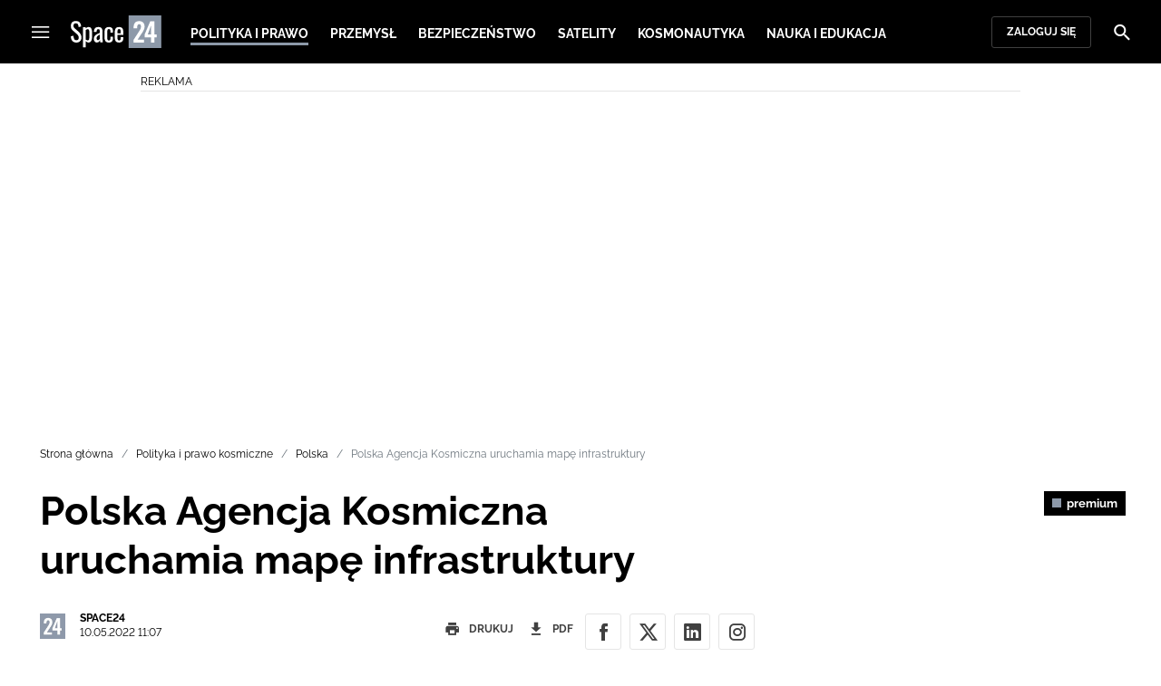

--- FILE ---
content_type: text/html; charset=utf-8
request_url: https://space24.pl/polityka-kosmiczna/polska/polska-agencja-kosmiczna-uruchamia-mape-infrastruktury
body_size: 64531
content:
<!DOCTYPE html><html lang="pl" data-vue-meta-server-rendered class="--theme-space24" data-vue-meta="%7B%22class%22:%7B%22ssr%22:%22--theme-space24%22%7D%7D"><head><meta charset="UTF-8"><meta http-equiv="X-UA-Compatible" content="IE=edge"><meta name="viewport" content="width=device-width,initial-scale=1,maximum-scale=5"><meta name="twitter:card" content="summary_large_image"><link rel="preconnect" href="https://www.googletagservices.com"><meta data-vue-meta="ssr" name="facebook-domain-verification" content="5mp5id88yfuze3tjqf81go7xatt00d"><meta data-vue-meta="ssr" name="title" content="Polska Agencja Kosmiczna uruchamia mapę infrastruktury"><meta data-vue-meta="ssr" name="description" content="Polska Agencja Kosmiczna (POLSA) uruchamia mapę infrastruktury w postaci interaktywnej aplikacji webowej, dostępnej on-line. Mapa powstała z myślą o ułatwieniu planowania kampanii testowych przez podmioty sektora kosmicznego."><meta data-vue-meta="ssr" property="og:title" content="Polska Agencja Kosmiczna uruchamia mapę infrastruktury"><meta data-vue-meta="ssr" property="og:description" content="Polska Agencja Kosmiczna (POLSA) uruchamia mapę infrastruktury w postaci interaktywnej aplikacji webowej, dostępnej on-line. Mapa powstała z myślą o ułatwieniu planowania kampanii testowych przez podmioty sektora kosmicznego."><meta data-vue-meta="ssr" property="og:image:width" content="1024"><meta data-vue-meta="ssr" property="og:image:height" content="576"><meta data-vue-meta="ssr" property="og:image" content="https://cdn.defence24.pl/2021/09/28/1024x576px/w02uY6EaOfFJPIV5gZyJZw6AlwZEFxofZw8klAFe.kwso.jpg"><meta data-vue-meta="ssr" property="twitter:title" content="Polska Agencja Kosmiczna uruchamia mapę infrastruktury"><meta data-vue-meta="ssr" property="twitter:description" content="Polska Agencja Kosmiczna (POLSA) uruchamia mapę infrastruktury w postaci interaktywnej aplikacji webowej, dostępnej on-line. Mapa powstała z myślą o ułatwieniu planowania kampanii testowych przez podmioty sektora kosmicznego."><meta data-vue-meta="ssr" property="twitter:image" content="https://cdn.defence24.pl/2021/09/28/1024x576px/w02uY6EaOfFJPIV5gZyJZw6AlwZEFxofZw8klAFe.kwso.jpg"><meta data-vue-meta="ssr" name="keyword" content="Polska, Polska Agencja Kosmiczna, POLSA, przemysł kosmiczny, kosmos, Infrastruktura, Krajowy Program Kosmiczny, Kpk"><meta data-vue-meta="ssr" property="article:published_time" content="2022-05-10T09:07:58.000Z"><meta data-vue-meta="ssr" property="og:type" content="article"><meta data-vue-meta="ssr" name="robots" content="index, follow, max-image-preview:large"><meta data-vue-meta="ssr" property="og:url" content="https://space24.pl/polityka-kosmiczna/polska/polska-agencja-kosmiczna-uruchamia-mape-infrastruktury"><meta data-vue-meta="ssr" property="article:author" content="Space24"><meta data-vue-meta="ssr" property="article:section" content="Polska"><meta data-vue-meta="ssr" property="og:logo" content="https://cdn.defence24.pl/logos/space24-light.svg"><title>Polska Agencja Kosmiczna uruchamia mapę infrastruktury</title><link data-vue-meta="ssr" rel="icon" type="image/png" href="https://cdn.defence24.pl/favicons/space24-favicon.png"><link data-vue-meta="ssr" rel="apple-touch-icon" href="https://cdn.defence24.pl/favicons/space24-favicon.png"><link data-vue-meta="ssr" rel="icon" type="image/svg+xml" href="https://cdn.defence24.pl/favicons/space24-favicon.svg"><link data-vue-meta="ssr" rel="preconnect" href="https://api-x.defence24.pl/api"><link data-vue-meta="ssr" rel="preload" href="/fonts/icomoon.b8e48cd2.woff" as="font" type="font/woff" crossOrigin="crossorigin"><link data-vue-meta="ssr" rel="preload" href="/fonts/Raleway-Bold.798e56bf.woff2" as="font" type="font/woff2" crossOrigin="crossorigin"><link data-vue-meta="ssr" rel="preload" href="/fonts/Raleway-Regular.b304ecae.woff2" as="font" type="font/woff2" crossOrigin="crossorigin"><link data-vue-meta="ssr" rel="preload" href="/fonts/Raleway-Italic.eb861377.woff2" as="font" type="font/woff2" crossOrigin="crossorigin"><link data-vue-meta="ssr" rel="canonical" href="https://space24.pl/polityka-kosmiczna/polska/polska-agencja-kosmiczna-uruchamia-mape-infrastruktury"><style data-vue-meta="ssr" type="text/css">[object Object]</style><style data-vue-meta="ssr" type="text/css">
          :root {
            
--site-1-theme-color: #e30000;
--site-2-theme-color: #f3911a;
--site-3-theme-color: #169f38;
--site-4-theme-color: #8d99e9;
--site-5-theme-color: #e30000;
--site-6-theme-color: #2155a3;
--site-7-theme-color: #e30000;
--site-8-theme-color: #e30000;
--site-9-theme-color: #e30000;
--site-10-theme-color: #e30000;
--site-11-theme-color: #e30000;
          }
        </style><script data-vmid="gtm-container" type="text/javascript">
            window.dataLayer = window.dataLayer || [];
            function gtag(){dataLayer.push(arguments);}
            gtag('consent', 'default', {
                'ad_storage': 'denied',
                'ad_personalization': 'denied',
                'ad_user_data': 'denied'
              });
            window.gtag_enable_tcf_support = true;
            dataLayer.push({
              'event': 'info'
            });
          (function(w,d,s,l,i){w[l]=w[l]||[];w[l].push({'gtm.start':new Date().getTime(),
          event:'gtm.js'});var f=d.getElementsByTagName(s)[0],j=d.createElement(s),dl=l!='dataLayer'
          ?'&l='+l:'';j.async=true;j.src='https://www.googletagmanager.com/gtm.js?id='+i+dl;
          f.parentNode.insertBefore(j,f);})(window,document,'script','dataLayer',
          'GTM-NH45WL2');</script><script data-vmid="gam-script" async type="text/javascript" src="https://securepubads.g.doubleclick.net/tag/js/gpt.js"></script><script data-vmid="gam-container" type="text/javascript">window.googletag = window.googletag || { cmd: [] }</script><script data-vmid="btl-script" async type="text/javascript" src="https://btloader.com/tag?o=5194763873026048&amp;upapi=true"></script><link rel="stylesheet" href="/css/chunk-vendors.2fce460c.css"><link rel="stylesheet" href="/css/app.2dcead0c.css"><link rel="stylesheet" href="/css/default~ContentView~SimplePreview.792ec396.css"><link rel="preload" href="/js/commons.d24.1ced0bc7.js" as="script"><link rel="preload" href="/js/commons.vue-easy-lightbox.f416110e.js" as="script"><link rel="preload" href="/css/chunk-vendors.2fce460c.css" as="style"><link rel="preload" href="/js/chunk-vendors.007a9006.js" as="script"><link rel="preload" href="/css/app.2dcead0c.css" as="style"><link rel="preload" href="/js/app.a8a4b055.js" as="script"><link rel="preload" href="/js/ContentView.69cb2d84.js" as="script"><link rel="preload" href="/css/default~ContentView~SimplePreview.792ec396.css" as="style"><link rel="preload" href="/js/default~ContentView~SimplePreview.9f7fb876.js" as="script"><link rel="preload" href="/js/chunk-2d0d79d9.03369d2d.js" as="script"><link rel="prefetch" href="/css/OAuth.e97cdfbe.css"><link rel="prefetch" href="/css/defaultVendors~modal/NoNicknameSet.f8270b05.css"><link rel="prefetch" href="/css/modal/BuySingleAccessModal.dcfca494.css"><link rel="prefetch" href="/css/modal/LogInModal.92a34e46.css"><link rel="prefetch" href="/css/modal/NoNicknameSet.66c88d92.css"><link rel="prefetch" href="/css/modal/WelcomeModal.21c774b3.css"><link rel="prefetch" href="/js/ActivateAccountView.b70bdc96.js"><link rel="prefetch" href="/js/ArticlesView.47fadc95.js"><link rel="prefetch" href="/js/ChangeAvatarView.33faacf4.js"><link rel="prefetch" href="/js/ChangeCompanyDataView.2005d2ce.js"><link rel="prefetch" href="/js/ChangeNicknameView.380249a1.js"><link rel="prefetch" href="/js/ChangePasswordView.77009950.js"><link rel="prefetch" href="/js/CmsPreview.ba253088.js"><link rel="prefetch" href="/js/ManageCardsView.b23a1885.js"><link rel="prefetch" href="/js/MyAccountView.69e9411d.js"><link rel="prefetch" href="/js/MyDataView.b7409dc3.js"><link rel="prefetch" href="/js/NoAccessView.5cc3a46f.js"><link rel="prefetch" href="/js/OAuth.6a7f0e89.js"><link rel="prefetch" href="/js/PasswordResetView.50565eea.js"><link rel="prefetch" href="/js/SearchView.baa51ed3.js"><link rel="prefetch" href="/js/SimplePreview.1fdb2d10.js"><link rel="prefetch" href="/js/SubscriptionView.7da60b6e.js"><link rel="prefetch" href="/js/defaultVendors~ArticlesView~ContentView~OAuth~PasswordResetView~SimplePreview~SubscriptionView~modal~697060f7.e6b395b5.js"><link rel="prefetch" href="/js/defaultVendors~modal/NoNicknameSet.18ce907b.js"><link rel="prefetch" href="/js/default~modal/BuySingleAccessModal~subscription.2613134e.js"><link rel="prefetch" href="/js/modal/AccountNotFoundModal.3203e2ff.js"><link rel="prefetch" href="/js/modal/ActivationLinkSentModal.a62d659b.js"><link rel="prefetch" href="/js/modal/BuySingleAccessModal.5a286041.js"><link rel="prefetch" href="/js/modal/BuySubscriptionModal.680474ef.js"><link rel="prefetch" href="/js/modal/ForgotPasswordModal.19050169.js"><link rel="prefetch" href="/js/modal/FullNameSetupModal.74639745.js"><link rel="prefetch" href="/js/modal/InfoModal.7d2c3072.js"><link rel="prefetch" href="/js/modal/LogInErrorModal.1aa8a7fd.js"><link rel="prefetch" href="/js/modal/LogInModal.3d2ca1d5.js"><link rel="prefetch" href="/js/modal/MessageSentModal.c3a5b197.js"><link rel="prefetch" href="/js/modal/NoAccountModal.fa82fff2.js"><link rel="prefetch" href="/js/modal/NoNicknameSet.b7dc6091.js"><link rel="prefetch" href="/js/modal/NotActiveAccountModal.6c99cd32.js"><link rel="prefetch" href="/js/modal/PaymentError.af9349f9.js"><link rel="prefetch" href="/js/modal/SetNickname.cad6c9f4.js"><link rel="prefetch" href="/js/modal/SubscriptionConflictModal.2b41316c.js"><link rel="prefetch" href="/js/modal/WelcomeModal.c8de76dc.js"><link rel="prefetch" href="/js/subscription.6745701a.js"><link rel="prefetch" href="/playlist.css"><link rel="prefetch" href="/precache-manifest.f845bff10a63c6c55e294dd463d12e88.js"><link rel="prefetch" href="/service-worker.js"><link rel="prefetch" href="/ue_sw.js"></head><body ><script type="text/javascript" data-cmp-ab="1" src="https://cdn.consentmanager.net/delivery/js/semiautomatic.min.js" data-cmp-cdid="9b4dc273b2537" data-cmp-host="a.delivery.consentmanager.net" data-cmp-cdn="cdn.consentmanager.net" data-cmp-codesrc="0"></script><div id="app" data-server-rendered="true"><script type="application/ld+json">{"@context":"https://schema.org","@graph":[{"@type":"Organization","name":"Space24","logo":{"@type":"ImageObject","contentUrl":"https://cdn.defence24.pl/logos/space24-light.svg","caption":"Space24"},"image":{"@type":"ImageObject","contentUrl":"https://space24.pl/site-image.jpg","url":"https://space24.pl/","caption":"Space24"},"foundingDate":"2017-01-01","telephone":"+48228900295","address":{"@type":"PostalAddress","streetAddress":"ul. Foksal 18","postalCode":"00-372","addressLocality":"Warszawa","addressRegion":"Mazowieckie","addressCountry":"PL"},"url":"https://space24.pl/","sameAs":["https://www.facebook.com/Space24pl-1040902299300325","https://twitter.com/Space24pl","https://www.linkedin.com/company/79623989/","https://www.youtube.com/channel/UCuplbqzQAj5HP0Hab5e4vsA","https://www.instagram.com/space_24.pl?igsh=bWlyYnZzc3pucW02"]},{"@type":"NewsMediaOrganization","name":"Space24","logo":{"@type":"ImageObject","contentUrl":"https://cdn.defence24.pl/logos/space24-light.svg","caption":"Space24"},"image":{"@type":"ImageObject","contentUrl":"https://space24.pl/site-image.jpg","url":"https://space24.pl/","caption":"Space24"},"foundingDate":"2017-01-01","telephone":"+48228900295","address":{"@type":"PostalAddress","streetAddress":"ul. Foksal 18","postalCode":"00-372","addressLocality":"Warszawa","addressRegion":"Mazowieckie","addressCountry":"PL"},"url":"https://space24.pl/","sameAs":["https://www.facebook.com/Space24pl-1040902299300325","https://twitter.com/Space24pl","https://www.linkedin.com/company/79623989/","https://www.youtube.com/channel/UCuplbqzQAj5HP0Hab5e4vsA","https://www.instagram.com/space_24.pl?igsh=bWlyYnZzc3pucW02"]},{"@type":"WebSite","name":"Space24","url":"https://space24.pl/"}]}</script><div class="layout"><div class="navbar"><button aria-label="Menu" class="navbar__hamburger btn-link-dark p-0 btn"><i class="icon-menu --medium"></i></button><div class="container justify-content-center justify-content-lg-between"><div class="d-flex flex-nowrap justify-content-center align-items-center w-100 justify-content-md-start"><a href="/" target="_self" class="navbar__brand router-link-active"><span><img alt="Logotyp serwisu Space24" src="https://cdn.defence24.pl/logos/space24-dark.svg" width="100" height="36"></span></a><nav class="navbar__main-nav d-none d-xl-block"><ul class="list-inline mb-0 ps-6 navbar__main-nav__list"><li class="list-inline-item p-0 navbar__main-nav__list__item"><a href="/polityka-kosmiczna" target="_self" class="navbar__main-nav__list__item__link btn-link-dark text-uppercase text-ui-nav-important router-link-active"><span> Polityka i prawo </span></a></li><li class="list-inline-item p-0 navbar__main-nav__list__item"><a href="/przemysl" target="_self" class="navbar__main-nav__list__item__link btn-link-dark text-uppercase text-ui-nav-important"><span> Przemysł </span></a></li><li class="list-inline-item p-0 navbar__main-nav__list__item"><a href="/bezpieczenstwo" target="_self" class="navbar__main-nav__list__item__link btn-link-dark text-uppercase text-ui-nav-important"><span> Bezpieczeństwo </span></a></li><li class="list-inline-item p-0 navbar__main-nav__list__item"><a href="/satelity" target="_self" class="navbar__main-nav__list__item__link btn-link-dark text-uppercase text-ui-nav-important"><span> Satelity </span></a></li><li class="list-inline-item p-0 navbar__main-nav__list__item"><a href="/pojazdy-kosmiczne" target="_self" class="navbar__main-nav__list__item__link btn-link-dark text-uppercase text-ui-nav-important"><span> Kosmonautyka </span></a></li><li class="list-inline-item p-0 navbar__main-nav__list__item"><a href="/nauka-i-edukacja" target="_self" class="navbar__main-nav__list__item__link btn-link-dark text-uppercase text-ui-nav-important"><span> Nauka i edukacja </span></a></li></ul></nav></div><nav class="navbar__user-actions d-none d-md-flex"><!----><button class="navbar__user-actions__btn btn-secondary-dark btn-sm btn"> Zaloguj się </button></nav></div><button class="navbar__my-account-btn btn-secondary-dark btn-sm text-nowrap btn d-none"> Moje konto </button><button aria-label="Szukaj" class="navbar__search btn-link-dark p-0 btn"><i class="icon-search --medium"></i></button></div> <!----><div class="layout__middle"><div class="article"><script type="application/ld+json">{"@context":"https://schema.org","@graph":[{"@type":"BreadcrumbList","itemListElement":[{"@type":"ListItem","position":1,"name":"Strona główna","item":"https://space24.pl/"},{"@type":"ListItem","position":2,"name":"Polityka i prawo kosmiczne","item":"https://space24.pl/polityka-kosmiczna"},{"@type":"ListItem","position":3,"name":"Polska","item":"https://space24.pl/polityka-kosmiczna/polska"},{"@type":"ListItem","position":4,"name":"Polska Agencja Kosmiczna uruchamia mapę infrastruktury"}]}]}</script><div class="container-fluid px-0"><div class="page-builder page-builder-top"><style>
      .page-builder-top {
        grid-template-columns: repeat(6, minmax(0, 1fr))
      }
    </style> <section class="block" style="grid-column:span 6;grid-row:span 2;"><section class="ad-banner module --size-main-index"><div class="ad-banner__box"><header class="line-header ad-banner__header --light"><div class="line-header__content text-ui-separator text-uppercase m-0 mt-4 mb-3 fw-normal"><span>Reklama</span> <!----></div></header> <!----></div></section> <!----> </section></div></div><div class="container my-6"><nav class="Breadcrumb text-ui-separator mb-3"><ul class="list-unstyled"><li><a href="/" target="_self" class="router-link-active"><span>Strona główna</span></a></li><li><a href="/polityka-kosmiczna" target="_self" class="router-link-active"><span>Polityka i prawo kosmiczne</span></a></li><li><a href="/polityka-kosmiczna/polska" target="_self" class="router-link-active"><span>Polska</span></a></li><li><span class="text-muted"><span>Polska Agencja Kosmiczna uruchamia mapę infrastruktury</span></span></li></ul></nav><div class="row"><article class="col-12 article-content col-xl-8"><main class="page-builder page-builder-b5123af2-8fc2-452c-8ce8-1319c36d8cfa"><style>
      .page-builder-a61cc089-497b-4eb4-8e54-0166d52ef162 {
        grid-template-columns: repeat(6, minmax(0, 1fr))
      }
    </style> <section class="block" style="grid-column:span 6;grid-row:span 3;"><header class="article-header --loaded"><h1 class="article-header__title fs-3 fs-lg-1">Polska Agencja Kosmiczna uruchamia mapę infrastruktury</h1> <div class="row justify-content-between"><div class="col-auto"><div><div class="article-author"><img src="https://cdn.defence24.pl/2021/10/07/100x100px/2021/10/07/originals/wuU1Hlad8cdCIdKOWGcCArjQUYk7JyxLtpYasDR3.lm5y.webp" alt="" srcset="https://cdn.defence24.pl/2021/10/07/100x100px/2021/10/07/originals/wuU1Hlad8cdCIdKOWGcCArjQUYk7JyxLtpYasDR3.lm5y.webp" width="100" height="100" author="Paweł Korzeniewski" caption="" fullscreen="https://cdn.defence24.pl/2021/10/07/1920xpx/2021/10/07/originals/wuU1Hlad8cdCIdKOWGcCArjQUYk7JyxLtpYasDR3.tcgh.webp" class="img article-author__avatar img-avatar me-4"> <p class="article-author__texts"><span class="article-author__name text-ui-small text-uppercase">
          Space24 
        </span> <time datetime="2022-05-10T09:07:58.000Z" class="article-author__publication-time fs-small">
            10.05.2022 11:07
          </time></p></div></div></div> <div class="col-auto d-flex justify-content-between align-items-center"><ul class="article-actions list-inline mb-0 me-lg-3"><li class="article-actions__item list-inline-item d-none d-lg-inline-block"><div hideForMobile="true" class="screen --open"><button class="article-action btn-link p-0 btn"><i class="article-action__icon me-1 icon-print --small"></i> <span class="text-ui-separator-link">
          Drukuj
        </span></button> <!----></div></li><li class="article-actions__item list-inline-item"><div class="screen --open"><button class="article-action btn-link p-0 btn"><i class="article-action__icon me-1 icon-download --small"></i> <span class="text-ui-separator-link">
          PDF
        </span></button> <!----></div></li></ul> <ul class="article-socials list-inline mb-0 d-none d-lg-block"><li class="article-socials__item list-inline-item p-0"><button title="Facebook" class="article-social btn-secondary btn-small btn-square btn"><i class="icon-facebook --medium"></i></button></li><li class="article-socials__item list-inline-item p-0"><button title="Twitter" class="article-social btn-secondary btn-small btn-square btn"><i class="icon-x --medium"></i></button></li><li class="article-socials__item list-inline-item p-0"><button title="LinkedIn" class="article-social btn-secondary btn-small btn-square btn"><i class="icon-linkedin --medium"></i></button></li><li class="article-socials__item list-inline-item p-0"><button title="Instagram" class="article-social btn-secondary btn-small btn-square btn"><i class="icon-instagram --medium"></i></button></li></ul></div></div> <div class="article-header__wrap"><div class="article-header__image"><figure class="image-with-caption"><div><div class="image-with-caption__image-wrapper"><img src="https://cdn.defence24.pl/2021/09/28/800x450px/w02uY6EaOfFJPIV5gZyJZw6AlwZEFxofZw8klAFe.uzbl.webp" alt="Ilustracja: Polska Agencja Kosmiczna [polsa.gov.pl]" srcset="https://cdn.defence24.pl/2021/09/28/800x450px/w02uY6EaOfFJPIV5gZyJZw6AlwZEFxofZw8klAFe.uzbl.webp, https://cdn.defence24.pl/2021/09/28/1440x810px/w02uY6EaOfFJPIV5gZyJZw6AlwZEFxofZw8klAFe.mszl.webp 2x" width="800" height="450" author="" fetchpriority="high" class="img image-with-caption__image"> <section class="empty-div article-header__ad"></section></div> <!----></div> <figcaption class="image-with-caption__caption">
        Ilustracja: Polska Agencja Kosmiczna [polsa.gov.pl]
       <!----></figcaption></figure> <!----></div></div> <ul class="article-share list-inline d-lg-none bg-black mb-0"><li class="article-share-item list-inline-item m-0"><button class="share-button btn-link-dark px-0 btn"><i class="share-button__icon icon-facebook --small"></i> <span class="text-ui-x-small text-uppercase mb-0">
        Facebook
      </span></button></li><li class="article-share-item list-inline-item m-0"><button class="share-button btn-link-dark px-0 btn"><i class="share-button__icon icon-x --small"></i> <span class="text-ui-x-small text-uppercase mb-0">
        Twitter
      </span></button></li><li class="article-share-item list-inline-item m-0"><button class="share-button btn-link-dark px-0 btn"><i class="share-button__icon icon-linkedin --small"></i> <span class="text-ui-x-small text-uppercase mb-0">
        LinkedIn
      </span></button></li><li class="article-share-item list-inline-item m-0"><button class="share-button btn-link-dark px-0 btn"><i class="share-button__icon icon-link --small"></i> <span class="text-ui-x-small text-uppercase mb-0">
        Kopiuj link
      </span></button></li><li class="article-share-item list-inline-item m-0"><button class="share-button btn-link-dark px-0 btn"><i class="share-button__icon icon-email --small"></i> <span class="text-ui-x-small text-uppercase mb-0">
        Wyślij email
      </span></button></li></ul> <div class="article-header__lead"><p>Polska Agencja Kosmiczna (POLSA) uruchamia mapę infrastruktury w postaci interaktywnej aplikacji webowej, dostępnej on-line. Mapa powstała z myślą o ułatwieniu planowania kampanii testowych przez podmioty sektora kosmicznego.</p></div> <script type="application/ld+json">{"@context":"https://schema.org","@graph":[{"@type":"NewsArticle","mainEntityOfPage":{"@type":"WebPage","@id":"https://space24.pl/polityka-kosmiczna/polska/polska-agencja-kosmiczna-uruchamia-mape-infrastruktury"},"headline":"Polska Agencja Kosmiczna uruchamia mapę infrastruktury","articleSection":"Polska","description":"Polska Agencja Kosmiczna (POLSA) uruchamia mapę infrastruktury w postaci interaktywnej aplikacji webowej, dostępnej on-line. Mapa powstała z myślą o ułatwieniu planowania kampanii testowych przez podmioty sektora kosmicznego.","image":"https://cdn.defence24.pl//2021/09/28/originals/w02uY6EaOfFJPIV5gZyJZw6AlwZEFxofZw8klAFe.webp","datePublished":"2022-05-10T11:07:58+02:00","dateModified":"2022-05-10T11:07:58+02:00","author":[{"@type":"Person","name":"Space24 ","url":"https://space24.plnull"}],"inLanguage":"PL","isAccessibleForFree":true,"url":"https://space24.pl/polityka-kosmiczna/polska/polska-agencja-kosmiczna-uruchamia-mape-infrastruktury","publisher":{"@id":"https://space24.pl","@type":"NewsMediaOrganization","name":"Space24","logo":"https://cdn.defence24.pl/logos/space24-light.svg"}}]}</script></header> <!----> </section><section class="block" style="grid-column:span 6;grid-row:span 1;"><section class="ad-banner module --size-in-text"><div class="ad-banner__box"><header class="line-header ad-banner__header --light"><div class="line-header__content text-ui-separator text-uppercase m-0 mt-4 mb-3 fw-normal"><span>Reklama</span> <!----></div></header> <!----></div></section> <!----> </section><section class="block" style="grid-column:span 6;grid-row:span 1;"><p class="paragraph-module">Jak czytamy z komunikatu Polskiej Agencji Kosmicznej, [ mapa]( https://mapainfrastruktury.polsa.gov.pl/) jest efektem analiz przeprowadzanych na potrzeby Krajowego Programu Kosmicznego, a także uwzględnienia potrzeb podmiotów, które potrzebują wyszukać odpowiednią infrastrukturę do testów lub badań. Aplikacja webowa pozwala także usprawnić współpracę pomiędzy przemysłem a jednostkami naukowymi.</p> <!----> </section><section class="block" style="grid-column:span 6;grid-row:span 1;"><section class="ad-banner module --size-in-text"><div class="ad-banner__box"><header class="line-header ad-banner__header --light"><div class="line-header__content text-ui-separator text-uppercase m-0 mt-4 mb-3 fw-normal"><span>Reklama</span> <!----></div></header> <!----></div></section> <!----> </section><section class="block" style="grid-column:span 6;grid-row:span 1;"><section class="read-more module defence-ads"><header class="line-header mb-0 --light"><h2 class="line-header__content text-ui-separator text-uppercase m-0 mt-4 mb-3 fw-normal"><!----> <span>
      Czytaj też
    </span></h2> </header> <ul class="list-unstyled"><li class="read-more__article position-relative border-bottom"><div class="row align-items-md-center"><div class="col-auto"><img data-srcset="https://cdn.defence24.pl/2022/04/28/90x70px/2022/04/28/originals/BINJZJ2Xa9x5ohKkU3eREyERtjeUMv0xinEYsOMP.qi5i.webp, https://cdn.defence24.pl/2022/04/28/380x300px/2022/04/28/originals/BINJZJ2Xa9x5ohKkU3eREyERtjeUMv0xinEYsOMP.thzz.webp 2x" alt="" src="[data-uri]" width="90" height="70" author="POLSA" caption="" fullscreen="https://cdn.defence24.pl/2022/04/28/1920xpx/BINJZJ2Xa9x5ohKkU3eREyERtjeUMv0xinEYsOMP.ex1s.webp" class="img read-more__article__thumbnail img-fluid"></div> <div class="col"><a href="/przemysl/sektor-krajowy/polsa-nie-czekamy-na-przyjecie-kpk-z-zalozonymi-rekami" target="_self" class="read-more__article__title stretched-link text-body fw-bold text-decoration-none h5"><span>
              POLSA: nie czekamy na przyjęcie KPK z założonymi rękami
            </span></a> <!----></div></div></li></ul></section> <!----> </section><section class="block" style="grid-column:span 6;grid-row:span 1;"><section class="ad-banner module --size-in-text"><div class="ad-banner__box"><header class="line-header ad-banner__header --light"><div class="line-header__content text-ui-separator text-uppercase m-0 mt-4 mb-3 fw-normal"><span>Reklama</span> <!----></div></header> <!----></div></section> <!----> </section><section class="block" style="grid-column:span 6;grid-row:span 1;"><p class="paragraph-module">Umożliwia ona rejestrację każdego podmiotu dysponującego infrastrukturą, czyli min. sprzętem laboratoryjnym, cleanroomem lub urządzeniami wykorzystywanymi w testach. Mapa powstała z myślą o technologii upstream, jednak nie jest zamknięta także na potrzeby downstream. Aplikacja jest dostępna w języku polskim i angielskim.</p> <!----> </section><section class="block" style="grid-column:span 6;grid-row:span 1;"><p class="paragraph-module">POLSA podaje również czynności wymagane do rejestracji. Podmiot dysponujący odpowiednią infrastrukturą musi najpierw wypełnić <a href="https://mapainfrastruktury.polsa.gov.pl/control-panel/registration/#zoom=14&lat=51.10427&lon=17.03352">formularz</a>, który musi zostać zaakceptowany. W razie potrzeby administrator POLSY skontaktuje się z podmiotem. Po akceptacji formularzu przedsiębiorstwo winno wypełnić kolejny dokument dotyczący dostępnej infrastruktury, umieścić jej zdjęcia, jak również opis po angielsku. Po zakończeniu wszelkich czynności i ich weryfikacji na mapie Polskiej Agencji Kosmicznej pojawi się na mapie nowy obiekt.</p> <!----> </section><section class="block" style="grid-column:span 6;grid-row:span 1;"><section class="ad-banner module --size-in-text"><div class="ad-banner__box"><header class="line-header ad-banner__header --light"><div class="line-header__content text-ui-separator text-uppercase m-0 mt-4 mb-3 fw-normal"><span>Reklama</span> <!----></div></header> <!----></div></section> <!----> </section><section class="block" style="grid-column:span 6;grid-row:span 1;"><section class="read-more module defence-ads"><header class="line-header mb-0 --light"><h2 class="line-header__content text-ui-separator text-uppercase m-0 mt-4 mb-3 fw-normal"><!----> <span>
      Czytaj też
    </span></h2> </header> <ul class="list-unstyled"><li class="read-more__article position-relative border-bottom"><div class="row align-items-md-center"><div class="col-auto"><img data-srcset="https://cdn.defence24.pl/2022/04/21/90x70px/2022/04/21/originals/uUzIbQd4wcjv762rTVDccjtlLf1do1WpEy6KBf8t.25ne.webp, https://cdn.defence24.pl/2022/04/21/380x300px/2022/04/21/originals/uUzIbQd4wcjv762rTVDccjtlLf1do1WpEy6KBf8t.whaz.webp 2x" alt="" src="[data-uri]" width="90" height="70" author="Politechnika Rzeszowska" caption="" fullscreen="https://cdn.defence24.pl/2022/04/21/1920xpx/uUzIbQd4wcjv762rTVDccjtlLf1do1WpEy6KBf8t.8qdj.webp" class="img read-more__article__thumbnail img-fluid"></div> <div class="col"><a href="/przemysl/sektor-krajowy/polsa-zapowiada-nowe-obserwatorium-astronomiczne" target="_self" class="read-more__article__title stretched-link text-body fw-bold text-decoration-none h5"><span>
              POLSA zapowiada nowe obserwatorium astronomiczne
            </span></a> <!----></div></div></li></ul></section> <!----> </section><section class="block" style="grid-column:span 6;grid-row:span 1;"><section class="ad-banner module --size-in-text"><div class="ad-banner__box"><header class="line-header ad-banner__header --light"><div class="line-header__content text-ui-separator text-uppercase m-0 mt-4 mb-3 fw-normal"><span>Reklama</span> <!----></div></header> <!----></div></section> <!----> </section><section class="block" style="grid-column:span 6;grid-row:span 1;"><p class="paragraph-module">Agencja informuje również, że obecnie wyszukiwarka ułatwia znalezienie jedynie pewnych typów urządzeń, dodając, że wraz ze wzrostem zainteresowania i zgłoszeń infrastruktury w przyszłości zakres wyszukiwania mapy może się zwiększyć.</p> <!----> </section><section class="block" style="grid-column:span 6;grid-row:span 1;"><section class="ad-banner module --size-in-text"><div class="ad-banner__box"><header class="line-header ad-banner__header --light"><div class="line-header__content text-ui-separator text-uppercase m-0 mt-4 mb-3 fw-normal"><span>Reklama</span> <!----></div></header> <!----></div></section> <!----> </section></main><!----><!----><ul data-ssr-key="0" class="tags-list list-inline mt-6"><li class="list-inline-item"><a href="/strona-tagow/polska" target="_self"><span><span class="badge border rounded pt-2 --white">Polska</span></span></a></li><li class="list-inline-item"><a href="/strona-tagow/polska-agencja-kosmiczna" target="_self"><span><span class="badge border rounded pt-2 --white">Polska Agencja Kosmiczna</span></span></a></li><li class="list-inline-item"><a href="/strona-tagow/polsa" target="_self"><span><span class="badge border rounded pt-2 --white">POLSA</span></span></a></li><li class="list-inline-item"><a href="/strona-tagow/przemysl-kosmiczny" target="_self"><span><span class="badge border rounded pt-2 --white">przemysł kosmiczny</span></span></a></li><li class="list-inline-item d-none d-sm-inline-block"><a href="/strona-tagow/kosmos" target="_self"><span><span class="badge border rounded pt-2 --white">kosmos</span></span></a></li><li class="list-inline-item d-none d-sm-inline-block"><a href="/strona-tagow/krajowy-program-kosmiczny" target="_self"><span><span class="badge border rounded pt-2 --white">Krajowy Program Kosmiczny</span></span></a></li><li class="list-inline-item d-block d-sm-none"><button class="btn-sm text-lowercase text-gray-60 px-0 btn">Pokaż wszystkie</button></li></ul><div class="page-builder page-builder-above-comments"><style>
      .page-builder-above-comments {
        grid-template-columns: repeat(6, minmax(0, 1fr))
      }
    </style> <section class="block" style="grid-column:span 6;grid-row:span 1;"><h6 id="wideo-ile-czołgów-zostało-rosji--putin-bez-nowego-lotnictwa--defence24week-133">WIDEO: Ile czołgów zostało Rosji? | Putin bez nowego lotnictwa | Defence24Week #133</h6> <!----> </section><section class="block" style="grid-column:span 6;grid-row:span 2;"><section class="module --version-video_switch"><figure iframe="" pdf="" videoSettings="[object Object]" pdfService="[object Object]" isLoading="true" shareService="[object Object]" class="embed-video"><div class="embed-video__content-wrapper"><!----> <!----> <button class="embed-video__play-btn shadow-none btn"><span role="presentation" class="play-icon"></span></button></div> <!----></figure></section> <!----> </section><section class="block" style="grid-column:span 6;grid-row:span 2;"><section class="ad-banner module --size-in-text"><div class="ad-banner__box"><header class="line-header ad-banner__header --light"><div class="line-header__content text-ui-separator text-uppercase m-0 mt-4 mb-3 fw-normal"><span>Reklama</span> <!----></div></header> <!----></div></section> <!----> </section><section class="block" style="grid-column:span 6;grid-row:span 1;"><section class="html-module module --light" style="background-color:inherit;"><div id="taboola-below-article-thumbnails"></div></section> <!----> </section></div><div data-ssr-key="1" class="pt-4"><h3>Komentarze (1)</h3><div class="comment-form"><!----><form class="comment-form__form d-flex flex-column"><!----><div class="form-input form-text mb-4 --medium"><textarea id="uid-27649818-" placeholder=" " aria-label="Treść komentarza" disabled="disabled" name="body" rows="5" class="form-input__control form-control"></textarea> <label for="uid-27649818-" class="form-input__label form-label">
        Treść komentarza<!----></label> </div><button type="button" class="btn-primary btn-sm align-self-end btn"> Zaloguj się </button></form></div><ol class="comments-list list-unstyled max500"><li class="comments-list__item list-inline"><div class="comment"><div class="d-flex"><img alt="" src="[data-uri]" class="img comment-avatar img-avatar"><div class="comment__inner"><p class="comment-meta d-flex flex-column mb-4"><span class="comment-meta__author-name text-ui-medium">jarbor</span><time datetime="2022-05-11T10:04:25.000Z" class="text-ui-separator">11 maj (12:04)</time></p><div class="comment__inner__text fs-medium"><p>W 2018 roku ARP przygotowała Katalog infrastruktury laboratoryjnej dla branży kosmicznej w Polsce, w którym można było znaleźć 25 podmiotów. A mapa jako efekt analiz przeprowadzonych na potrzeby KPK zawiera na starcie 6 podmiotów.</p></div><div class="comment-actions d-flex justify-content-between align-items-center comment__actions"><div class="d-flex justify-content-start"><button class="btn-secondary btn-sm text-ui-separator-link btn"> Odpowiedz </button></div><div class="d-flex justify-content-end"></div></div><!----></div></div></div></li></ol><div class="d-grid w-100"><button class="btn-secondary btn-sm btn-block btn" style="display:none;"> zobacz więcej komentarzy </button></div><div class="d-grid w-100"><!----></div></div><div class="page-builder page-builder-below-comments"><style>
      .page-builder-below-comments {
        grid-template-columns: repeat(6, minmax(0, 1fr))
      }
    </style> <section class="block" style="grid-column:span 6;grid-row:span 2;"><section class="ad-banner module --size-in-text"><div class="ad-banner__box"><header class="line-header ad-banner__header --light"><div class="line-header__content text-ui-separator text-uppercase m-0 mt-4 mb-3 fw-normal"><span>Reklama</span> <!----></div></header> <!----></div></section> <!----> </section></div><div id="taboola-below-comments"></div></article><div class="col-12 col-xl-3 offset-xl-1 g-0"><aside class="page-builder page-builder-right"><style>
      .page-builder-right {
        grid-template-columns: repeat(2, minmax(0, 1fr))
      }
    </style> <section class="block" style="grid-column:span 2;grid-row:span 2;"><section class="tile-module module --size-2-2 --version-s --light" style="background-color:inherit;"><!----> <ul class="tile-module__grid list-unstyled"><li class="tile-module__grid__item"><div class="tile position-relative --size-s --title-below"><figure class="tile__thumbnail"><img data-srcset="https://cdn.defence24.pl/2025/08/18/380x300px/54eJO6DylgjKyXgWNYSkVRZDUl9NCO4Kvhe6Anm5.uub0.webp, https://cdn.defence24.pl/2025/08/18/580x460px/54eJO6DylgjKyXgWNYSkVRZDUl9NCO4Kvhe6Anm5.cguh.webp 2x" alt="" src="[data-uri]" width="380" height="300" author="Lockheed Martin" caption="Wieloprowadnicowa wyrzutnia rakietowa GMARS." fullscreen="https://cdn.defence24.pl/2025/08/18/1920xpx/54eJO6DylgjKyXgWNYSkVRZDUl9NCO4Kvhe6Anm5.76q6.webp" class="img tile__thumbnail__image"> <span class="premium__badge">premium</span> <!----> <figcaption class="tile__thumbnail__content-wrapper --no-gradient"><!----> <!----> <!----> <!----> <div class="d-flex"><!----> <!----></div></figcaption></figure> <a href="https://defence24.pl/sily-zbrojne/nastepca-himars-oferowany-dla-polski-w-tle-wojna-niemiecko-niemiecka" target="_self" class="tile__title stretched-link"><span>
      Następca HIMARS oferowany dla Polski. W tle wojna niemiecko-niemiecka
    </span></a> <!----></div></li></ul></section> <!----> </section><section class="block" style="grid-column:span 2;grid-row:span 1;"><div><!----> <!----></div> <!----> </section><section class="block" style="grid-column:span 2;grid-row:span 2;"><section class="tile-module module --size-2-2 --version-s --light" style="background-color:inherit;"><!----> <ul class="tile-module__grid list-unstyled"><li class="tile-module__grid__item"><div class="tile position-relative --size-s --title-below"><figure class="tile__thumbnail"><img data-srcset="https://cdn.defence24.pl/2025/10/31/380x300px/ae1LMJnvDQVYnK9VYS3mctoGvM06U0k3LPuGCshQ.kv2x.webp, https://cdn.defence24.pl/2025/10/31/580x460px/ae1LMJnvDQVYnK9VYS3mctoGvM06U0k3LPuGCshQ.qrjr.webp 2x" alt="" src="[data-uri]" width="380" height="300" author="Defence24.pl" caption="" fullscreen="https://cdn.defence24.pl/2025/10/31/1920xpx/ae1LMJnvDQVYnK9VYS3mctoGvM06U0k3LPuGCshQ.eua6.webp" class="img tile__thumbnail__image"> <!----> <!----> <figcaption class="tile__thumbnail__content-wrapper --no-gradient"><span class="tile__play-btn p-0 shadow-none --disabled" style="z-index:4;"><span role="presentation" class="play-icon"></span></span> <!----> <!----> <!----> <div class="d-flex"><!----> <!----></div></figcaption></figure> <a href="https://defence24.pl/przemysl/stocznia-nauta-gotowa-do-programu-orka" target="_self" class="tile__title stretched-link"><span>
      Stocznia Nauta gotowa do programu Orka
    </span></a> <!----></div></li></ul></section> <!----> </section><section class="block" style="grid-column:span 2;grid-row:span 2;"><section class="ad-banner module --size-main-content ad-banner__sticky"><div class="ad-banner__box"><header class="line-header ad-banner__header --light"><div class="line-header__content text-ui-separator text-uppercase m-0 mt-4 mb-3 fw-normal"><span>Reklama</span> <!----></div></header> <!----></div></section> <!----> </section><section class="block" style="grid-column:span 2;grid-row:span 2;"><section class="ad-banner module --size-main-content ad-banner__sticky"><div class="ad-banner__box"><header class="line-header ad-banner__header --light"><div class="line-header__content text-ui-separator text-uppercase m-0 mt-4 mb-3 fw-normal"><span>Reklama</span> <!----></div></header> <!----></div></section> <!----> </section><section class="block" style="grid-column:span 2;grid-row:span 2;"><section class="ad-banner module --size-main-content ad-banner__sticky"><div class="ad-banner__box"><header class="line-header ad-banner__header --light"><div class="line-header__content text-ui-separator text-uppercase m-0 mt-4 mb-3 fw-normal"><span>Reklama</span> <!----></div></header> <!----></div></section> <!----> </section><section class="block" style="grid-column:span 2;grid-row:span 2;"><section class="ad-banner module --size-main-content ad-banner__sticky"><div class="ad-banner__box"><header class="line-header ad-banner__header --light"><div class="line-header__content text-ui-separator text-uppercase m-0 mt-4 mb-3 fw-normal"><span>Reklama</span> <!----></div></header> <!----></div></section> <!----> </section></aside></div></div></div><div class="container my-6"><div class="row"><div class="col"><div class="page-builder page-builder-bottom"><style>
      .page-builder-bottom {
        grid-template-columns: repeat(6, minmax(0, 1fr))
      }
    </style> <section class="block" style="grid-column:span 6;grid-row:span 4;"><section class="tile-module module --size-6-4 --version-4-columns --light" style="background-color:inherit;"><header class="line-header tile-module__header --light"><h2 class="line-header__content text-ui-separator text-uppercase m-0 mt-4 mb-3 fw-bold --with-pointer"><!----> <span><!----> <a href="https://defence24.pl/wiadomosci" target="_self" style="text-decoration:none;"><span>
          Najnowsze wiadomości
        </span></a></span></h2> </header> <ul class="tile-module__grid list-unstyled"><li class="tile-module__grid__item"><div class="tile position-relative --size-s"><figure class="tile__thumbnail"><img data-srcset="https://cdn.defence24.pl/2025/10/31/380x300px/9HXEZL43Ukj1exvyCAxxpbjDeRQcPGR34rNUTYmf.0qmb.webp, https://cdn.defence24.pl/2025/10/31/580x460px/9HXEZL43Ukj1exvyCAxxpbjDeRQcPGR34rNUTYmf.jhn6.webp 2x" alt="" src="[data-uri]" width="380" height="300" author="defence24.pl" caption="" fullscreen="https://cdn.defence24.pl/2025/10/31/1920xpx/9HXEZL43Ukj1exvyCAxxpbjDeRQcPGR34rNUTYmf.kb5r.webp" class="img tile__thumbnail__image"> <!----> <!----> <figcaption class="tile__thumbnail__content-wrapper"><span class="tile__play-btn p-0 shadow-none --disabled" style="z-index:4;"><span role="presentation" class="play-icon"></span></span> <!----> <!----> <a href="https://defence24.pl/wojna-na-ukrainie-raport-specjalny-defence24/latajacy-czarnobyl-co-z-k2pl-fallout-defence24week-135" target="_self" class="tile__title stretched-link"><span>
          Latający Czarnobyl, co z K2PL? Fallout - Defence24Week 135
        </span></a> <div class="d-flex"><!----> <!----></div></figcaption></figure> <!----> <!----></div></li><li class="tile-module__grid__item"><div class="tile position-relative --size-s"><figure class="tile__thumbnail"><img data-srcset="https://cdn.defence24.pl/2025/08/26/380x300px/Zqz3qBlxv98b09w4nAid3gARrKJM8XgEFke1EXtg.v9zs.webp, https://cdn.defence24.pl/2025/08/26/580x460px/Zqz3qBlxv98b09w4nAid3gARrKJM8XgEFke1EXtg.uwtv.webp 2x" alt="" src="[data-uri]" width="380" height="300" author="Jerzy Reszczyński" caption="W fabryce, gdzie odbywa się końcowy montaż nowych pocisków. Na początku sierpnia Ukraina twierdziła, że wyprodukowała już 211 takich pocisków." fullscreen="https://cdn.defence24.pl/2025/08/26/1920xpx/Zqz3qBlxv98b09w4nAid3gARrKJM8XgEFke1EXtg.kk7a.webp" class="img tile__thumbnail__image"> <!----> <!----> <figcaption class="tile__thumbnail__content-wrapper"><!----> <!----> <!----> <a href="https://defence24.pl/wojna-na-ukrainie-raport-specjalny-defence24/fenomen-ukrainskiej-rakiety-flamingo-budzi-wiele-pytan" target="_self" class="tile__title stretched-link"><span>
          Fenomen ukraińskiej rakiety Flamingo budzi wiele pytań
        </span></a> <div class="d-flex"><!----> <!----></div></figcaption></figure> <!----> <!----></div></li><li class="tile-module__grid__item"><div class="tile position-relative --size-s"><figure class="tile__thumbnail"><img data-srcset="https://cdn.defence24.pl/2025/10/31/380x300px/bMduGZTHudAQNIkrhjbInS8Ya8IbMBgmVN5ZCpin.rsvw.webp, https://cdn.defence24.pl/2025/10/31/580x460px/bMduGZTHudAQNIkrhjbInS8Ya8IbMBgmVN5ZCpin.e3lu.webp 2x" alt="" src="[data-uri]" width="380" height="300" author="M.Dura" caption="" fullscreen="https://cdn.defence24.pl/2025/10/31/1920xpx/bMduGZTHudAQNIkrhjbInS8Ya8IbMBgmVN5ZCpin.2vga.webp" class="img tile__thumbnail__image"> <!----> <!----> <figcaption class="tile__thumbnail__content-wrapper"><!----> <!----> <!----> <a href="https://defence24.pl/przemysl/pgz-przygotowuje-sie-do-obrony-antydronowej" target="_self" class="tile__title stretched-link"><span>
          PGZ przygotowuje się do obrony antydronowej
        </span></a> <div class="d-flex"><!----> <!----></div></figcaption></figure> <!----> <!----></div></li><li class="tile-module__grid__item"><div class="tile position-relative --size-s"><figure class="tile__thumbnail"><img data-srcset="https://cdn.defence24.pl/2021/10/25/380x300px/2021/10/25/originals/T5cxVh9XzK5cgROu4Q2kW91UW0mY1i0IETtqo1Sy.bmny.webp, https://cdn.defence24.pl/2021/10/25/580x460px/2021/10/25/originals/T5cxVh9XzK5cgROu4Q2kW91UW0mY1i0IETtqo1Sy.tdmh.webp 2x" alt="" src="[data-uri]" width="380" height="300" author="" caption="Zdjęcie poglądowe. Fot. Agence France-Presse/Wikimedia (domena publiczna)" fullscreen="https://cdn.defence24.pl/2021/10/25/1920xpx/2021/10/25/originals/T5cxVh9XzK5cgROu4Q2kW91UW0mY1i0IETtqo1Sy.fqz0.webp" class="img tile__thumbnail__image"> <!----> <!----> <figcaption class="tile__thumbnail__content-wrapper"><!----> <!----> <!----> <a href="/satelity/obserwacja-ziemi/zdjecia-satelitarne-potwierdzaja-zbrodnie-w-sudanie" target="_self" class="tile__title stretched-link"><span>
          Zdjęcia satelitarne potwierdzają zbrodnie w Sudanie
        </span></a> <div class="d-flex"><!----> <!----></div></figcaption></figure> <!----> <!----></div></li></ul></section> <!----> </section><section class="block" style="grid-column:span 6;grid-row:span 1;"><div><!----> <!----></div> <!----> </section><!----><section class="block" style="grid-column:span 6;grid-row:span 2;"><section class="tile-module module --size-6-2 --version-4-columns --light" style="background-color:inherit;"><header class="line-header tile-module__header --light"><h2 class="line-header__content text-ui-separator text-uppercase m-0 mt-4 mb-3 fw-bold --with-pointer"><!----> <span><!----> <a href="https://defence24.pl/wojna-na-ukrainie-raport-specjalny-defence24" target="_self" style="text-decoration:none;"><span>
          Wojna na Ukrainie
        </span></a></span></h2> </header> <ul class="tile-module__grid list-unstyled"><li class="tile-module__grid__item"><div class="tile position-relative --size-s --title-below"><figure class="tile__thumbnail"><img data-srcset="https://cdn.defence24.pl/2023/05/10/380x300px/i3HR7xzxR5GWZzsLFXNoV6wAoT0bb0x4RGhZ8WsI.k37e.webp, https://cdn.defence24.pl/2023/05/10/580x460px/i3HR7xzxR5GWZzsLFXNoV6wAoT0bb0x4RGhZ8WsI.ez4l.webp 2x" alt="" src="[data-uri]" width="380" height="300" author="Fot. L3Harris" caption="" fullscreen="https://cdn.defence24.pl/2023/05/10/1920xpx/i3HR7xzxR5GWZzsLFXNoV6wAoT0bb0x4RGhZ8WsI.zifl.webp" class="img tile__thumbnail__image"> <!----> <!----> <figcaption class="tile__thumbnail__content-wrapper --no-gradient"><!----> <!----> <!----> <!----> <div class="d-flex"><!----> <!----></div></figcaption></figure> <a href="https://defence24.pl/wojna-na-ukrainie-raport-specjalny-defence24/zelenski-usa-nie-daly-nam-20-tysiecy-pociskow-do-stracania-szahidow" target="_self" class="tile__title stretched-link"><span>
      Zełenski: USA nie dały nam 20 tysięcy pocisków do strącania Szahidów
    </span></a> <!----></div></li><li class="tile-module__grid__item"><div class="tile position-relative --size-s --title-below"><figure class="tile__thumbnail"><img data-srcset="https://cdn.defence24.pl/2022/02/04/380x300px/2022/02/04/originals/tn4kjh1LZEIKl5dqujVZlXeFsxgpkSuigx37P9ZK.lnyq.webp, https://cdn.defence24.pl/2022/02/04/580x460px/2022/02/04/originals/tn4kjh1LZEIKl5dqujVZlXeFsxgpkSuigx37P9ZK.3pzw.webp 2x" alt="" src="[data-uri]" width="380" height="300" author="Служба безпеки України/Facebook" caption="" fullscreen="https://cdn.defence24.pl/2022/02/04/1920xpx/tn4kjh1LZEIKl5dqujVZlXeFsxgpkSuigx37P9ZK.oej4.webp" class="img tile__thumbnail__image"> <!----> <!----> <figcaption class="tile__thumbnail__content-wrapper --no-gradient"><!----> <!----> <!----> <!----> <div class="d-flex"><!----> <!----></div></figcaption></figure> <a href="https://defence24.pl/wojna-na-ukrainie-raport-specjalny-defence24/oresznik-na-celowniku-ukraina-zniszczyla-najciezsza-rakiete-rosji" target="_self" class="tile__title stretched-link"><span>
      Oresznik na celowniku. Ukraina zniszczyła najcięższą rakietę Rosji?
    </span></a> <!----></div></li><li class="tile-module__grid__item"><div class="tile position-relative --size-s --title-below"><figure class="tile__thumbnail"><img data-srcset="https://cdn.defence24.pl/2025/10/30/380x300px/prNsSjwM0z2wF9CKPNRgwtpqfcCwqZVi04QdZxPt.0fq0.webp, https://cdn.defence24.pl/2025/10/30/580x460px/prNsSjwM0z2wF9CKPNRgwtpqfcCwqZVi04QdZxPt.ozhc.webp 2x" alt="" src="[data-uri]" width="380" height="300" author="Siły zbrojne Ukrainy" caption="Szkolenie pododdziałów sił zbrojnych Ukrainy" fullscreen="https://cdn.defence24.pl/2025/10/30/1920xpx/prNsSjwM0z2wF9CKPNRgwtpqfcCwqZVi04QdZxPt.0x5z.webp" class="img tile__thumbnail__image"> <!----> <!----> <figcaption class="tile__thumbnail__content-wrapper --no-gradient"><!----> <!----> <!----> <!----> <div class="d-flex"><!----> <!----></div></figcaption></figure> <a href="https://defence24.pl/wojna-na-ukrainie-raport-specjalny-defence24/koniec-zasady-masy-nowoczesna-walka-piechoty-na-ukrainie" target="_self" class="tile__title stretched-link"><span>
      Koniec zasady masy. Nowoczesna walka piechoty na Ukrainie
    </span></a> <!----></div></li><li class="tile-module__grid__item"><div class="tile position-relative --size-s --title-below"><figure class="tile__thumbnail"><img data-srcset="https://cdn.defence24.pl/2025/10/30/380x300px/j2YSFUS9W5v1yNUkppY7e0hCROUDA5pLb3WZ6Udu.him8.webp, https://cdn.defence24.pl/2025/10/30/580x460px/j2YSFUS9W5v1yNUkppY7e0hCROUDA5pLb3WZ6Udu.z2ls.webp 2x" alt="" src="[data-uri]" width="380" height="300" author="mil.ru" caption="" fullscreen="https://cdn.defence24.pl/2025/10/30/1920xpx/j2YSFUS9W5v1yNUkppY7e0hCROUDA5pLb3WZ6Udu.sook.webp" class="img tile__thumbnail__image"> <!----> <!----> <figcaption class="tile__thumbnail__content-wrapper --no-gradient"><!----> <!----> <!----> <!----> <div class="d-flex"><!----> <!----></div></figcaption></figure> <a href="https://defence24.pl/wojna-na-ukrainie-raport-specjalny-defence24/rosja-permanentny-pobor-nowym-sposobem-zdobywania-rekrutow" target="_self" class="tile__title stretched-link"><span>
      Rosja: Permanentny pobór nowym sposobem zdobywania rekrutów
    </span></a> <!----></div></li></ul></section> <!----> </section><section class="block" style="grid-column:span 6;grid-row:span 4;"><section class="tile-module module --size-6-4 --version-s --light" style="background-color:inherit;"><header class="line-header tile-module__header --light"><h2 class="line-header__content text-ui-separator text-uppercase m-0 mt-4 mb-3 fw-bold --with-pointer"><!----> <span><!----> <a href="https://defence24.pl/premium" target="_self" style="text-decoration:none;"><span>
          Najważniejsze analizy
        </span></a></span></h2> </header> <ul class="tile-module__grid list-unstyled"><li class="tile-module__grid__item"><div class="tile position-relative --size-s"><figure class="tile__thumbnail"><img data-srcset="https://cdn.defence24.pl/2022/08/16/380x300px/2022/08/16/originals/zNPuz1zDLWJMHemBIAaWkY0eu6AEdFXIDl7O1UgD.qipi.webp, https://cdn.defence24.pl/2022/08/16/580x460px/2022/08/16/originals/zNPuz1zDLWJMHemBIAaWkY0eu6AEdFXIDl7O1UgD.4ffk.webp 2x" alt="" src="[data-uri]" width="380" height="300" author="Sztab Generalny Ukrainy/Facebook" caption="" fullscreen="https://cdn.defence24.pl/2022/08/16/1920xpx/zNPuz1zDLWJMHemBIAaWkY0eu6AEdFXIDl7O1UgD.dhol.webp" class="img tile__thumbnail__image"> <span class="premium__badge">premium</span> <!----> <figcaption class="tile__thumbnail__content-wrapper"><!----> <!----> <!----> <a href="https://defence24.pl/sily-zbrojne/ewolucja-pod-ogniem-jak-ukraina-buduje-obrone-terytorialna-analiza" target="_self" class="tile__title stretched-link"><span>
          Ewolucja pod ogniem. Jak Ukraina buduje obronę terytorialną [ANALIZA]
        </span></a> <div class="d-flex"><!----> <!----></div></figcaption></figure> <!----> <!----></div></li><li class="tile-module__grid__item"><div class="tile position-relative --size-s"><figure class="tile__thumbnail"><img data-srcset="https://cdn.defence24.pl/2025/10/24/380x300px/5cvlXL0kMsRZuLIviZfHuSS5yk55nAihZKjOORa0.m7kz.webp, https://cdn.defence24.pl/2025/10/24/580x460px/5cvlXL0kMsRZuLIviZfHuSS5yk55nAihZKjOORa0.yvya.webp 2x" alt="" src="[data-uri]" width="380" height="300" author="US Army/Domena Publiczna" caption="Żołnierze Japońskich Lądowych Sił Samoobrony." fullscreen="https://cdn.defence24.pl/2025/10/24/1920xpx/5cvlXL0kMsRZuLIviZfHuSS5yk55nAihZKjOORa0.rqp0.webp" class="img tile__thumbnail__image"> <span class="premium__badge">premium</span> <!----> <figcaption class="tile__thumbnail__content-wrapper"><!----> <!----> <!----> <a href="https://defence24.pl/sily-zbrojne/pancerna-japonia-ladowe-sily-samoobrony-analiza" target="_self" class="tile__title stretched-link"><span>
          Pancerna Japonia. Lądowe Siły Samoobrony [ANALIZA]
        </span></a> <div class="d-flex"><!----> <!----></div></figcaption></figure> <!----> <!----></div></li><li class="tile-module__grid__item"><div class="tile position-relative --size-s --small-title"><figure class="tile__thumbnail"><img data-srcset="https://cdn.defence24.pl/2025/10/16/380x300px/ZWXIXEl9zdNBUoKYl1akeihDUevqdSEnw3F2EBQq.soni.webp, https://cdn.defence24.pl/2025/10/16/580x460px/ZWXIXEl9zdNBUoKYl1akeihDUevqdSEnw3F2EBQq.1l67.webp 2x" alt="" src="[data-uri]" width="380" height="300" author="Генеральний штаб ЗСУ / General Staff of the Armed Forces of Ukraine / Facebook" caption="" fullscreen="https://cdn.defence24.pl/2025/10/16/1920xpx/ZWXIXEl9zdNBUoKYl1akeihDUevqdSEnw3F2EBQq.vy9t.webp" class="img tile__thumbnail__image"> <span class="premium__badge">premium</span> <!----> <figcaption class="tile__thumbnail__content-wrapper"><!----> <!----> <!----> <a href="https://defence24.pl/technologie/znaczenie-technologii-podwojnego-zastosowania-dual-use-dla-gospodarki-i-wojska-analiza" target="_self" class="tile__title stretched-link"><span>
          Znaczenie technologii podwójnego zastosowania - dual-use dla gospodarki i wojska [ANALIZA]
        </span></a> <div class="d-flex"><!----> <!----></div></figcaption></figure> <!----> <!----></div></li><li class="tile-module__grid__item"><div class="tile position-relative --size-s"><figure class="tile__thumbnail"><img data-srcset="https://cdn.defence24.pl/2025/10/14/380x300px/HAGEHA1bffz851r4da1BgHoj3ZrWapDSR8pjzoGd.zs0i.webp, https://cdn.defence24.pl/2025/10/14/580x460px/HAGEHA1bffz851r4da1BgHoj3ZrWapDSR8pjzoGd.j8up.webp 2x" alt="" src="[data-uri]" width="380" height="300" author="Airman Nathaniel Jackson/USAF" caption="Amerykański F-15EX podchodzący do lądowania w bazie Kadena" fullscreen="https://cdn.defence24.pl/2025/10/14/1920xpx/HAGEHA1bffz851r4da1BgHoj3ZrWapDSR8pjzoGd.97k0.webp" class="img tile__thumbnail__image"> <span class="premium__badge">premium</span> <!----> <figcaption class="tile__thumbnail__content-wrapper"><!----> <!----> <!----> <a href="https://defence24.pl/sily-zbrojne/czy-polska-potrzebuje-ciezkiego-mysliwca-analiza" target="_self" class="tile__title stretched-link"><span>
          Czy Polska potrzebuje ciężkiego myśliwca? [ANALIZA]
        </span></a> <div class="d-flex"><!----> <!----></div></figcaption></figure> <!----> <!----></div></li><li class="tile-module__grid__item"><div class="tile position-relative --size-s"><figure class="tile__thumbnail"><img data-srcset="https://cdn.defence24.pl/2025/09/15/380x300px/QeEMGzGVU7ocbfheXgPvnrn8PvL0EVeFUYAt912u.5xec.webp, https://cdn.defence24.pl/2025/09/15/580x460px/QeEMGzGVU7ocbfheXgPvnrn8PvL0EVeFUYAt912u.k9u3.webp 2x" alt="" src="[data-uri]" width="380" height="300" author="EVPÚ a.s." caption="Rosomak-L (Long) ze słowacką wieżą bezzałogową Turra-30 V9 na targach MSPO 2025." fullscreen="https://cdn.defence24.pl/2025/09/15/1920xpx/QeEMGzGVU7ocbfheXgPvnrn8PvL0EVeFUYAt912u.mvaw.webp" class="img tile__thumbnail__image"> <span class="premium__badge">premium</span> <!----> <figcaption class="tile__thumbnail__content-wrapper"><!----> <!----> <!----> <a href="https://defence24.pl/przemysl/europa-w-gospodarce-wojennej-polska-z-tylu-analiza" target="_self" class="tile__title stretched-link"><span>
          Europa w gospodarce wojennej. Polska z tyłu [ANALIZA]
        </span></a> <div class="d-flex"><!----> <!----></div></figcaption></figure> <!----> <!----></div></li><li class="tile-module__grid__item"><div class="tile position-relative --size-s"><figure class="tile__thumbnail"><img data-srcset="https://cdn.defence24.pl/2025/01/27/380x300px/bBv0JvQzJoBQRlG4KGNn9Tc0zKxtq9fwnWbXMsK6.o5te.webp, https://cdn.defence24.pl/2025/01/27/580x460px/bBv0JvQzJoBQRlG4KGNn9Tc0zKxtq9fwnWbXMsK6.x8qb.webp 2x" alt="" src="[data-uri]" width="380" height="300" author="Customs and Border Protection" caption="Aerostat TARS" fullscreen="https://cdn.defence24.pl/2025/01/27/1920xpx/bBv0JvQzJoBQRlG4KGNn9Tc0zKxtq9fwnWbXMsK6.alfh.webp" class="img tile__thumbnail__image"> <span class="premium__badge">premium</span> <!----> <figcaption class="tile__thumbnail__content-wrapper"><!----> <!----> <!----> <a href="https://defence24.pl/przemysl/aerostaty-dla-polski-wazna-decyzja-usa" target="_self" class="tile__title stretched-link"><span>
          Aerostaty dla Polski. Ważna decyzja USA [NEWS Defence24]
        </span></a> <div class="d-flex"><!----> <!----></div></figcaption></figure> <!----> <!----></div></li></ul></section> <!----> </section><section class="block" style="grid-column:span undefined;grid-row:span 2;"><section class="ad-banner module --size-sticky-fixed ad-banner__sticky_fixed invisible"><div class="ad-banner__box"><header class="line-header ad-banner__header --dark"><div class="line-header__content text-ui-separator text-uppercase m-0 mt-4 mb-3 fw-normal"><span>Reklama</span> <!----></div></header> <!----></div></section> <!----> </section></div></div></div></div></div><div class="layout__middle__overlay"></div></div><footer><div class="footer-top"><div class="container"><ul class="list-unstyled mb-0 d-flex flex-wrap justify-content-center align-items-sm-star pt-3 pb-2"><li class="pb-0"><a href="/wiadomosci" target="_self" class="btn-sm btn-link-dark px-3"><span> WIADOMOŚCI </span></a><ul class="list-unstyled mb-3"></ul></li><li class="pb-0"><a href="/polityka-kosmiczna" target="_self" class="btn-sm btn-link-dark px-3 router-link-active"><span> POLITYKA I PRAWO KOSMICZNE </span></a><ul class="list-unstyled mb-3"><li class="children__list_element"><a href="/polityka-kosmiczna/polska" target="_self" class="btn-link-dark px-3 children__list_link router-link-active"><span> Polska </span></a></li><li class="children__list_element"><a href="/polityka-kosmiczna/europa" target="_self" class="btn-link-dark px-3 children__list_link"><span> Europa </span></a></li><li class="children__list_element"><a href="/polityka-kosmiczna/swiat" target="_self" class="btn-link-dark px-3 children__list_link"><span> Świat </span></a></li></ul></li><li class="pb-0"><a href="/przemysl" target="_self" class="btn-sm btn-link-dark px-3"><span> Przemysł </span></a><ul class="list-unstyled mb-3"><li class="children__list_element"><a href="/przemysl/sektor-krajowy" target="_self" class="btn-link-dark px-3 children__list_link"><span> Sektor krajowy </span></a></li><li class="children__list_element"><a href="/przemysl/rynek-globalny" target="_self" class="btn-link-dark px-3 children__list_link"><span> Rynek globalny </span></a></li></ul></li><li class="pb-0"><a href="/bezpieczenstwo" target="_self" class="btn-sm btn-link-dark px-3"><span> Bezpieczeństwo </span></a><ul class="list-unstyled mb-3"><li class="children__list_element"><a href="/bezpieczenstwo/technologie-wojskowe" target="_self" class="btn-link-dark px-3 children__list_link"><span> Technologie Wojskowe </span></a></li><li class="children__list_element"><a href="/bezpieczenstwo/kosmiczne-smieci" target="_self" class="btn-link-dark px-3 children__list_link"><span> Kosmiczne Śmieci </span></a></li><li class="children__list_element"><a href="/bezpieczenstwo/zagrozenia-kosmiczne" target="_self" class="btn-link-dark px-3 children__list_link"><span> Zagrożenia Kosmiczne </span></a></li></ul></li><li class="pb-0"><a href="/satelity" target="_self" class="btn-sm btn-link-dark px-3"><span> Satelity </span></a><ul class="list-unstyled mb-3"><li class="children__list_element"><a href="/satelity/obserwacja-ziemi" target="_self" class="btn-link-dark px-3 children__list_link"><span> Obserwacja Ziemi </span></a></li><li class="children__list_element"><a href="/satelity/komunikacja" target="_self" class="btn-link-dark px-3 children__list_link"><span> Komunikacja </span></a></li><li class="children__list_element"><a href="/satelity/nawigacja" target="_self" class="btn-link-dark px-3 children__list_link"><span> Nawigacja </span></a></li></ul></li><li class="pb-0"><a href="/pojazdy-kosmiczne" target="_self" class="btn-sm btn-link-dark px-3"><span> KOSMONAUTYKA </span></a><ul class="list-unstyled mb-3"><li class="children__list_element"><a href="/pojazdy-kosmiczne/systemy-nosne" target="_self" class="btn-link-dark px-3 children__list_link"><span> Systemy Nośne </span></a></li><li class="children__list_element"><a href="/pojazdy-kosmiczne/statki-kosmiczne" target="_self" class="btn-link-dark px-3 children__list_link"><span> Statki Kosmiczne </span></a></li><li class="children__list_element"><a href="/pojazdy-kosmiczne/sondy" target="_self" class="btn-link-dark px-3 children__list_link"><span> Sondy </span></a></li></ul></li><li class="pb-0"><a href="/nauka-i-edukacja" target="_self" class="btn-sm btn-link-dark px-3"><span> Nauka i edukacja </span></a><ul class="list-unstyled mb-3"></ul></li></ul></div></div><div class="footer-bottom"><div class="container"><div class="d-flex flex-column align-items-center"><img alt="Logotyp serwisu Space24" src="https://cdn.defence24.pl/logos/space24-dark.svg" width="100" height="36" class="footer-bottom__logotype"><!----><ul class="footer-bottom__small-links list-unstyled d-flex mb-0 mt-5"><li class="d-inline-flex"><a href="/o-nas" target="_self" class="text-decoration-none mx-3"><span> O nas </span></a></li><li class="d-inline-flex"><a href="/kontakt" target="_self" class="text-decoration-none mx-3"><span> Kontakt </span></a></li><li class="d-inline-flex"><a href="/regulaminy" target="_self" class="text-decoration-none mx-3"><span> Regulaminy </span></a></li><li class="d-inline-flex"><a href="https://space24.pl/_rss" target="_self" class="text-decoration-none mx-3"><span> RSS </span></a></li><li class="d-inline-flex"><a href="https://space24.pl/polityka-prywatnosci" target="_self" class="text-decoration-none mx-3"><span> COOKIES </span></a></li><!----></ul></div></div></div><div class="appver text-ui-small bg-black">1.8.12</div></footer></div><div class="sidebar d-flex flex-column flex-nowrap "><nav class="sidebar__main-nav flex-grow-1 d-flex flex-column py-5"><ul class="sidebar__main-nav__links-list list-unstyled d-flex flex-column"><li class="sidebar__main-nav__links-list__item"><div class="sidebar__main-nav__links-list__item__wrap"><a href="/polityka-kosmiczna" target="_self" class="btn-link-dark text-ui-medium text-decoration-none router-link-active"><span> Polityka i prawo </span></a><button aria-label="Sub Menu" class="sidebar__main-nav__submenu__trigger"></button></div><div class="sidebar__main-nav__submenu"><div class="sidebar__main-nav__submenu__children"><button class="sidebar__main-nav__submenu__close_trigger btn-link-dark text-ui-medium"> Polityka i prawo </button><ul class="sidebar__main-nav__links-list list-unstyled d-flex flex-column"><li class="sidebar__main-nav__links-list__item"><div class="sidebar__main-nav__links-list__item__wrap"><a href="/polityka-kosmiczna/polska" target="_self" class="btn-link-dark text-ui-medium text-decoration-none router-link-active"><span> Polska </span></a><!----></div><!----></li><li class="sidebar__main-nav__links-list__item"><div class="sidebar__main-nav__links-list__item__wrap"><a href="/polityka-kosmiczna/europa" target="_self" class="btn-link-dark text-ui-medium text-decoration-none"><span> Europa </span></a><!----></div><!----></li><li class="sidebar__main-nav__links-list__item"><div class="sidebar__main-nav__links-list__item__wrap"><a href="/polityka-kosmiczna/swiat" target="_self" class="btn-link-dark text-ui-medium text-decoration-none"><span> Świat </span></a><!----></div><!----></li></ul></div></div></li><li class="sidebar__main-nav__links-list__item"><div class="sidebar__main-nav__links-list__item__wrap"><a href="/przemysl" target="_self" class="btn-link-dark text-ui-medium text-decoration-none"><span> Przemysł </span></a><button aria-label="Sub Menu" class="sidebar__main-nav__submenu__trigger"></button></div><div class="sidebar__main-nav__submenu"><div class="sidebar__main-nav__submenu__children"><button class="sidebar__main-nav__submenu__close_trigger btn-link-dark text-ui-medium"> Przemysł </button><ul class="sidebar__main-nav__links-list list-unstyled d-flex flex-column"><li class="sidebar__main-nav__links-list__item"><div class="sidebar__main-nav__links-list__item__wrap"><a href="/przemysl/sektor-krajowy" target="_self" class="btn-link-dark text-ui-medium text-decoration-none"><span> Sektor krajowy </span></a><!----></div><!----></li><li class="sidebar__main-nav__links-list__item"><div class="sidebar__main-nav__links-list__item__wrap"><a href="/przemysl/rynek-globalny" target="_self" class="btn-link-dark text-ui-medium text-decoration-none"><span> Rynek globalny </span></a><!----></div><!----></li></ul></div></div></li><li class="sidebar__main-nav__links-list__item"><div class="sidebar__main-nav__links-list__item__wrap"><a href="/bezpieczenstwo" target="_self" class="btn-link-dark text-ui-medium text-decoration-none"><span> Bezpieczeństwo </span></a><button aria-label="Sub Menu" class="sidebar__main-nav__submenu__trigger"></button></div><div class="sidebar__main-nav__submenu"><div class="sidebar__main-nav__submenu__children"><button class="sidebar__main-nav__submenu__close_trigger btn-link-dark text-ui-medium"> Bezpieczeństwo </button><ul class="sidebar__main-nav__links-list list-unstyled d-flex flex-column"><li class="sidebar__main-nav__links-list__item"><div class="sidebar__main-nav__links-list__item__wrap"><a href="/bezpieczenstwo/technologie-wojskowe" target="_self" class="btn-link-dark text-ui-medium text-decoration-none"><span> Technologie wojskowe </span></a><!----></div><!----></li><li class="sidebar__main-nav__links-list__item"><div class="sidebar__main-nav__links-list__item__wrap"><a href="/bezpieczenstwo/kosmiczne-smieci" target="_self" class="btn-link-dark text-ui-medium text-decoration-none"><span> Kosmiczne śmieci </span></a><!----></div><!----></li><li class="sidebar__main-nav__links-list__item"><div class="sidebar__main-nav__links-list__item__wrap"><a href="/bezpieczenstwo/zagrozenia-kosmiczne" target="_self" class="btn-link-dark text-ui-medium text-decoration-none"><span> Zagrożenia kosmiczne </span></a><!----></div><!----></li></ul></div></div></li><li class="sidebar__main-nav__links-list__item"><div class="sidebar__main-nav__links-list__item__wrap"><a href="/satelity" target="_self" class="btn-link-dark text-ui-medium text-decoration-none"><span> Satelity </span></a><button aria-label="Sub Menu" class="sidebar__main-nav__submenu__trigger"></button></div><div class="sidebar__main-nav__submenu"><div class="sidebar__main-nav__submenu__children"><button class="sidebar__main-nav__submenu__close_trigger btn-link-dark text-ui-medium"> Satelity </button><ul class="sidebar__main-nav__links-list list-unstyled d-flex flex-column"><li class="sidebar__main-nav__links-list__item"><div class="sidebar__main-nav__links-list__item__wrap"><a href="/satelity/obserwacja-ziemi" target="_self" class="btn-link-dark text-ui-medium text-decoration-none"><span> Obserwacja Ziemi </span></a><!----></div><!----></li><li class="sidebar__main-nav__links-list__item"><div class="sidebar__main-nav__links-list__item__wrap"><a href="/satelity/komunikacja" target="_self" class="btn-link-dark text-ui-medium text-decoration-none"><span> Komunikacja </span></a><!----></div><!----></li><li class="sidebar__main-nav__links-list__item"><div class="sidebar__main-nav__links-list__item__wrap"><a href="/satelity/nawigacja" target="_self" class="btn-link-dark text-ui-medium text-decoration-none"><span> Nawigacja </span></a><!----></div><!----></li></ul></div></div></li><li class="sidebar__main-nav__links-list__item"><div class="sidebar__main-nav__links-list__item__wrap"><a href="/pojazdy-kosmiczne" target="_self" class="btn-link-dark text-ui-medium text-decoration-none"><span> Kosmonautyka </span></a><button aria-label="Sub Menu" class="sidebar__main-nav__submenu__trigger"></button></div><div class="sidebar__main-nav__submenu"><div class="sidebar__main-nav__submenu__children"><button class="sidebar__main-nav__submenu__close_trigger btn-link-dark text-ui-medium"> Kosmonautyka </button><ul class="sidebar__main-nav__links-list list-unstyled d-flex flex-column"><li class="sidebar__main-nav__links-list__item"><div class="sidebar__main-nav__links-list__item__wrap"><a href="/pojazdy-kosmiczne/systemy-nosne" target="_self" class="btn-link-dark text-ui-medium text-decoration-none"><span> Systemy Nośne </span></a><!----></div><!----></li><li class="sidebar__main-nav__links-list__item"><div class="sidebar__main-nav__links-list__item__wrap"><a href="/pojazdy-kosmiczne/statki-kosmiczne" target="_self" class="btn-link-dark text-ui-medium text-decoration-none"><span> Statki Kosmiczne </span></a><!----></div><!----></li><li class="sidebar__main-nav__links-list__item"><div class="sidebar__main-nav__links-list__item__wrap"><a href="/pojazdy-kosmiczne/sondy" target="_self" class="btn-link-dark text-ui-medium text-decoration-none"><span> Sondy </span></a><!----></div><!----></li></ul></div></div></li><li class="sidebar__main-nav__links-list__item"><div class="sidebar__main-nav__links-list__item__wrap"><a href="/nauka-i-edukacja" target="_self" class="btn-link-dark text-ui-medium text-decoration-none"><span> Nauka i edukacja </span></a><!----></div><!----></li><li class="sidebar__main-nav__links-list__item"><div class="sidebar__main-nav__links-list__item__wrap"><a href="https://space24.pl/?newsletter" target="_self" class="btn-link-dark text-ui-medium text-decoration-none"><span> NEWSLETTER </span></a><!----></div><!----></li><li class="sidebar__main-nav__links-list__item"><div class="sidebar__main-nav__links-list__item__wrap"><a href="https://space24.pl/kontakt" target="_self" class="btn-link-dark text-ui-medium text-decoration-none"><span> Reklama </span></a><!----></div><!----></li></ul><div class="d-block mx-5 mb-3 sidebar__main-nav__other-services"><span> Pozostałe serwisy </span></div><ul class="list-unstyled d-flex flex-column"><li class="sidebar__main-nav__links-list__item"><div class="sidebar__main-nav__links-list__item__wrap"><a rel="sponsored" href="http://kartamundurowa.pl" target="_self" class="btn-link-dark text-ui-medium text-decoration-none"><span> Karta Mundurowa </span></a></div></li><li class="sidebar__main-nav__links-list__item"><div class="sidebar__main-nav__links-list__item__wrap"><a href="https://defence24.pl" target="_self" class="btn-link-dark text-ui-medium text-decoration-none"><span> Defence24.pl </span></a></div></li><li class="sidebar__main-nav__links-list__item"><div class="sidebar__main-nav__links-list__item__wrap"><a href="https://energetyka24.com" target="_self" class="btn-link-dark text-ui-medium text-decoration-none"><span> Energetyka24.com </span></a></div></li><li class="sidebar__main-nav__links-list__item"><div class="sidebar__main-nav__links-list__item__wrap"><a href="https://cyberdefence24.pl" target="_self" class="btn-link-dark text-ui-medium text-decoration-none"><span> CyberDefence24.pl </span></a></div></li><li class="sidebar__main-nav__links-list__item"><div class="sidebar__main-nav__links-list__item__wrap"><a href="https://infosecurity24.pl/" target="_self" class="btn-link-dark text-ui-medium text-decoration-none"><span> Infosecurity24.pl </span></a></div></li><li class="sidebar__main-nav__links-list__item"><div class="sidebar__main-nav__links-list__item__wrap"><a rel="sponsored" href="https://academy24.pl/?utm_source=site-s24&amp;utm_medium=menu" target="_self" class="btn-link-dark text-ui-medium text-decoration-none"><span> Academy24.pl </span></a></div></li></ul></nav><div class="d-lg-none d-md-none d-flex justify-content-center pt-5 login__button"><!----><button class="btn-secondary-dark btn"> Zaloguj się </button></div><ul class="sidebar__social-links list-unstyled mb-0 d-flex justify-content-around align-items-end"><li class="sidebar__social-links__item"><a href="https://www.facebook.com/Space24pl-1040902299300325" target="_blank" class="btn-link-dark text-decoration-none d-flex flex-column align-items-center"><span><i class="icon-facebook --small"></i><span class="text-ui-x-small">Facebook</span></span></a></li><li class="sidebar__social-links__item"><a href="https://twitter.com/Space24pl" target="_blank" class="btn-link-dark text-decoration-none d-flex flex-column align-items-center"><span><i class="icon-x --small"></i><span class="text-ui-x-small">Twitter</span></span></a></li><li class="sidebar__social-links__item"><a href="https://www.linkedin.com/company/79623989/" target="_blank" class="btn-link-dark text-decoration-none d-flex flex-column align-items-center"><span><i class="icon-linkedin --small"></i><span class="text-ui-x-small">LinkedIn</span></span></a></li><li class="sidebar__social-links__item"><a href="https://www.youtube.com/channel/UCuplbqzQAj5HP0Hab5e4vsA" target="_blank" class="btn-link-dark text-decoration-none d-flex flex-column align-items-center"><span><i class="icon-youtube --small"></i><span class="text-ui-x-small">YouTube</span></span></a></li><li class="sidebar__social-links__item"><a href="https://www.instagram.com/space_24.pl?igsh=bWlyYnZzc3pucW02" target="_blank" class="btn-link-dark text-decoration-none d-flex flex-column align-items-center"><span><i class="icon-instagram --small"></i><span class="text-ui-x-small">Instagram</span></span></a></li></ul></div><!----><!----></div><script data-vue-ssr-data>window.__DATA__={"components":[{"result":{"canonical":"","pagination":{},"content":{"author":{"type":"author","value":129},"parent":{"id":65,"name":"Polska","slug":"polska","parent":{"id":58,"name":"Polityka i prawo kosmiczne","slug":"polityka-kosmiczna","parent":{"id":56,"name":"Strona główna","slug":"\u002F","parent":null}}},"properties":{"cover":{"video":{"url":"","playOnTile":false},"extraDistinction":false,"image":{"type":"file","value":157828}},"labels":[{"type":"label","value":12}],"meta":{"title":"Polska Agencja Kosmiczna uruchamia mapę infrastruktury","description":"Polska Agencja Kosmiczna (POLSA) uruchamia mapę infrastruktury w postaci interaktywnej aplikacji webowej, dostępnej on-line. Mapa powstała z myślą o ułatwieniu planowania kampanii testowych przez podmioty sektora kosmicznego.","ogTitle":"Polska Agencja Kosmiczna uruchamia mapę infrastruktury","ogDescription":"Polska Agencja Kosmiczna (POLSA) uruchamia mapę infrastruktury w postaci interaktywnej aplikacji webowej, dostępnej on-line. Mapa powstała z myślą o ułatwieniu planowania kampanii testowych przez podmioty sektora kosmicznego.","ogImage":{"type":"file","value":157828},"twitterTitle":"Polska Agencja Kosmiczna uruchamia mapę infrastruktury","twitterDescription":"Polska Agencja Kosmiczna (POLSA) uruchamia mapę infrastruktury w postaci interaktywnej aplikacji webowej, dostępnej on-line. Mapa powstała z myślą o ułatwieniu planowania kampanii testowych przez podmioty sektora kosmicznego.","twitterImage":{"type":"file","value":157828},"keyword":"Polska, Polska Agencja Kosmiczna, POLSA, przemysł kosmiczny, kosmos, Infrastruktura, Krajowy Program Kosmiczny, Kpk"},"lead":"Polska Agencja Kosmiczna (POLSA) uruchamia mapę infrastruktury w postaci interaktywnej aplikacji webowej, dostępnej on-line. Mapa powstała z myślą o ułatwieniu planowania kampanii testowych przez podmioty sektora kosmicznego.","tags":[{"type":"tag","value":15580},{"type":"tag","value":6665},{"type":"tag","value":6664},{"type":"tag","value":9223},{"type":"tag","value":14830},{"type":"tag","value":20752},{"type":"tag","value":12592},{"type":"tag","value":36845}],"relatedArticles":[{"value":1004376,"type":"content"}],"layout":{"article":2},"layoutOptions":[]},"contentId":1006314,"contentProperties":{"paywall":false,"ads":true,"comments":true,"lockCommenting":false,"hideAuthor":true,"hidePublicationDate":false,"adsAdX":true,"adsAdXAdSense":true},"publicationDate":"2022-05-10 11:07:58","site":4,"slots":{"left":[],"right":[{"driver":"tile","title":"","content":{"allowDuplicates":false,"backgroundColor":"none","background":"","header":{"text":"Premium","site":"","isH1":false,"isLink":false},"headerLink":null,"isPremium":false,"list":{"type":"list_deduplicated","value":43123},"listType":"default","overrides":[],"titleVersion":"","showAuthorAvatar":false,"showAuthorName":false,"showHeader":false,"showPublicationDate":false,"showTitle":true,"showArticleTags":false,"showCategory":true,"startFromBeginning":false,"titleOnImage":false,"showModuleOnFirstPageOnly":false,"name":"Premium"},"size":{"colSpan":2,"rowSpan":2,"isResizable":true,"minColSpan":2,"minRowSpan":2,"maxColSpan":6},"version":"S","isMobileVisible":true,"isDesktopVisible":true,"isLazyLoaded":true},{"driver":"random_image","title":"","content":{"images":[{"action":"none","useAsAd":true,"hideDescription":true,"hideAuthor":true,"weight":"20","image":{"type":"file","value":1641054},"hasExternalLink":true,"redirectExt":"https:\u002F\u002Fkartamundurowa.pl?utm_source=gd24&utm_medium=display&utm_campaign=brand"},{"action":"none","useAsAd":true,"hideDescription":true,"hideAuthor":true,"weight":"1","image":{"type":"file","value":1735169},"hasExternalLink":true,"redirectExt":"https:\u002F\u002Fkartamundurowa.pl\u002Fn-partner-szczegoly.qbpage?id=1960370&utm_source=defence24.pl&utm_medium=display&utm_campaign=okko"},{"action":"none","useAsAd":true,"hideDescription":true,"hideAuthor":true,"weight":"20","image":{"type":"file","value":1741116},"hasExternalLink":true,"redirectExt":"https:\u002F\u002Fkartamundurowa.pl\u002Fn-partner-szczegoly.qbpage?id=1712&utm_source=defence24.pl&utm_medium=display&utm_campaign=militaria&utm_content=1-km"},{"action":"none","useAsAd":true,"hideDescription":true,"hideAuthor":true,"weight":"20","image":{"type":"file","value":1741128},"hasExternalLink":true,"redirectExt":"https:\u002F\u002Fkartamundurowa.pl\u002Fn-partner-szczegoly.qbpage?id=1712&utm_source=defence24.pl&utm_medium=display&utm_campaign=militaria&utm_content=3-mechanix"},{"action":"none","useAsAd":true,"hideDescription":true,"hideAuthor":true,"weight":"20","image":{"type":"file","value":1741134},"hasExternalLink":true,"redirectExt":"https:\u002F\u002Fkartamundurowa.pl\u002Fn-partner-szczegoly.qbpage?id=1712&utm_source=defence24.pl&utm_medium=display&utm_campaign=militaria&utm_content=4-olight"},{"action":"none","useAsAd":true,"hideDescription":true,"hideAuthor":true,"weight":"20","image":{"type":"file","value":1741140},"hasExternalLink":true,"redirectExt":"https:\u002F\u002Fkartamundurowa.pl\u002Fn-partner-szczegoly.qbpage?id=1712&utm_source=defence24.pl&utm_medium=display&utm_campaign=militaria&utm_content=5-uf-pro"},{"action":"none","useAsAd":true,"hideDescription":true,"hideAuthor":true,"weight":"20","image":{"type":"file","value":1741146},"hasExternalLink":true,"redirectExt":"https:\u002F\u002Fkartamundurowa.pl\u002Fn-partner-szczegoly.qbpage?id=1712&utm_source=defence24.pl&utm_medium=display&utm_campaign=militaria&utm_content=6-wisport"},{"action":"none","useAsAd":true,"hideDescription":true,"hideAuthor":true,"weight":"1","image":{"type":"file","value":1744336},"hasExternalLink":true,"redirectExt":"https:\u002F\u002Fkartamundurowa.pl\u002Fn-partner-szczegoly.qbpage?id=2534226&utm_source=defence24.pl&utm_medium=display&utm_campaign=fixero"},{"action":"none","useAsAd":true,"hideDescription":true,"hideAuthor":true,"weight":"5","image":{"type":"file","value":1752120},"hasExternalLink":true,"redirectExt":"https:\u002F\u002Fkartamundurowa.pl\u002Fn-partner-szczegoly.qbpage?id=2598989&utm_source=defence24.pl&utm_medium=display&utm_campaign=iparts"},{"action":"none","useAsAd":true,"hideDescription":true,"hideAuthor":true,"weight":"20","image":{"type":"file","value":1725249},"hasExternalLink":true,"redirectExt":"https:\u002F\u002Fkartamundurowa.pl\u002Fn-partner-szczegoly.qbpage?id=2231058&utm_source=defence24.pl&utm_medium=display&utm_campaign=romet"},{"action":"none","useAsAd":true,"hideDescription":true,"hideAuthor":true,"weight":"10","image":{"type":"file","value":1750316},"hasExternalLink":true,"redirectExt":"https:\u002F\u002Fkartamundurowa.pl\u002Fn-partner-szczegoly.qbpage?id=1951039&utm_source=defence24.pl&utm_medium=display&utm_campaign=sfd"},{"action":"none","useAsAd":true,"hideDescription":true,"hideAuthor":true,"weight":"1","image":{"type":"file","value":1752303},"hasExternalLink":true,"redirectExt":"https:\u002F\u002Fkartamundurowa.pl\u002Fn-partner-szczegoly.qbpage?id=384671&utm_source=defence24.pl&utm_medium=display&utm_campaign=balticus"},{"action":"none","useAsAd":true,"hideDescription":true,"hideAuthor":true,"weight":"1","image":{"type":"file","value":1752305},"hasExternalLink":true,"redirectExt":"https:\u002F\u002Fkartamundurowa.pl\u002Fn-partner-szczegoly.qbpage?id=384671&utm_source=defence24.pl&utm_medium=display&utm_campaign=balticus"},{"action":"none","useAsAd":true,"hideDescription":true,"hideAuthor":true,"weight":"1","image":{"type":"file","value":1752306},"hasExternalLink":true,"redirectExt":"https:\u002F\u002Fkartamundurowa.pl\u002Fn-partner-szczegoly.qbpage?id=384671&utm_source=defence24.pl&utm_medium=display&utm_campaign=balticus"},{"action":"none","useAsAd":true,"hideDescription":true,"hideAuthor":true,"weight":"1","image":{"type":"file","value":1752319},"hasExternalLink":true,"redirectExt":"https:\u002F\u002Fkartamundurowa.pl\u002Fn-partner-szczegoly.qbpage?id=1858794&utm_source=defence24.pl&utm_medium=display&utm_campaign=hama"},{"action":"none","useAsAd":true,"hideDescription":true,"hideAuthor":true,"weight":"3","image":{"type":"file","value":1752315},"hasExternalLink":true,"redirectExt":"https:\u002F\u002Fkartamundurowa.pl\u002Fn-partner-szczegoly.qbpage?id=196552 &utm_source=defence24.pl&utm_medium=display&utm_campaign=bookbeat"},{"action":"none","useAsAd":true,"hideDescription":true,"hideAuthor":true,"weight":"100","image":{"type":"file","value":1752301},"hasExternalLink":true,"redirectExt":"https:\u002F\u002Fkartamundurowa.pl\u002Fn-partner-szczegoly.qbpage?id=2577061&utm_source=defence24.pl&utm_medium=display&utm_campaign=syty-krol"},{"action":"none","useAsAd":true,"hideDescription":true,"hideAuthor":true,"weight":"1","image":{"type":"file","value":1752313},"hasExternalLink":true,"redirectExt":"https:\u002F\u002Fkartamundurowa.pl\u002Fn-partner-szczegoly.qbpage?id=1960408&utm_source=defence24.pl&utm_medium=display&utm_campaign=medicover-optyk"},{"action":"none","useAsAd":true,"hideDescription":true,"hideAuthor":true,"weight":"3","image":{"type":"file","value":1752304},"hasExternalLink":true,"redirectExt":"https:\u002F\u002Fkartamundurowa.pl\u002Fn-partner-szczegoly.qbpage?id=2569643&utm_source=defence24.pl&utm_medium=display&utm_campaign=ntfy"},{"action":"none","useAsAd":true,"hideDescription":true,"hideAuthor":true,"weight":"1","image":{"type":"file","value":1734979},"hasExternalLink":true,"redirectExt":"https:\u002F\u002Fkartamundurowa.pl\u002Fn-partner-szczegoly.qbpage?id=2421281&utm_source=defence24.pl&utm_medium=display&utm_campaign=shooter-protect"},{"action":"none","useAsAd":true,"hideDescription":true,"hideAuthor":true,"weight":"10","image":{"type":"file","value":1753389},"hasExternalLink":true,"redirectExt":"https:\u002F\u002Fkartamundurowa.pl\u002Fn-partner-szczegoly.qbpage?id=2678352&utm_source=defence24.pl&utm_medium=display&utm_campaign=legimi"},{"action":"none","useAsAd":true,"hideDescription":true,"hideAuthor":true,"weight":"5","image":{"type":"file","value":1753415},"hasExternalLink":true,"redirectExt":"https:\u002F\u002Fkartamundurowa.pl\u002Fn-partner-szczegoly.qbpage?id=2463244&utm_source=defence24.pl&utm_medium=display&utm_campaign=fera.pl&utm_content=type2"},{"action":"none","useAsAd":true,"hideDescription":true,"hideAuthor":true,"weight":"100","image":{"type":"file","value":1760396},"hasExternalLink":true,"redirectExt":"https:\u002F\u002Fkartamundurowa.pl\u002Fn-partner-szczegoly.qbpage?id=2762294&utm_source=defence24.pl&utm_medium=display&utm_campaign=pomelo"},{"action":"none","useAsAd":true,"hideDescription":true,"hideAuthor":true,"weight":"40","image":{"type":"file","value":1752327},"hasExternalLink":true,"redirectExt":"https:\u002F\u002Fkartamundurowa.pl\u002Fn-partner-szczegoly.qbpage?id=2055237&utm_source=defence24.pl&utm_medium=display&utm_campaign=alpinus"},{"action":"none","useAsAd":true,"hideDescription":true,"hideAuthor":true,"weight":"1","image":{"type":"file","value":1752317},"hasExternalLink":true,"redirectExt":"https:\u002F\u002Fkartamundurowa.pl\u002Fn-partner-szczegoly.qbpage?id=2189847&utm_source=defence24.pl&utm_medium=display&utm_campaign=cobi"},{"action":"none","useAsAd":true,"hideDescription":true,"hideAuthor":true,"weight":"20","image":{"type":"file","value":1752101},"hasExternalLink":true,"redirectExt":"https:\u002F\u002Fkartamundurowa.pl\u002Fn-partner-szczegoly.qbpage?id=2035466&utm_source=defence24.pl&utm_medium=display&utm_campaign=ostrovit"},{"action":"none","useAsAd":true,"hideDescription":true,"hideAuthor":true,"weight":"60","image":{"type":"file","value":1744382},"hasExternalLink":true,"redirectExt":"https:\u002F\u002Fkartamundurowa.pl\u002Fn-partner-szczegoly.qbpage?id=2547869&utm_source=defence24.pl&utm_medium=display&utm_campaign=lg"},{"action":"none","useAsAd":true,"hideDescription":true,"hideAuthor":true,"weight":"5","image":{"type":"file","value":1744313},"hasExternalLink":true,"redirectExt":"https:\u002F\u002Fkartamundurowa.pl\u002Fn-partner-szczegoly.qbpage?id=2463244&utm_source=defence24.pl&utm_medium=display&utm_campaign=fera.pl"},{"action":"none","useAsAd":true,"hideDescription":true,"hideAuthor":true,"weight":"10","image":{"type":"file","value":1746132},"hasExternalLink":true,"redirectExt":"https:\u002F\u002Fkartamundurowa.pl\u002Fn-partner-szczegoly.qbpage?id=2472934&utm_source=defence24.pl&utm_medium=display&utm_campaign=helikon-tex"},{"action":"none","useAsAd":true,"hideDescription":true,"hideAuthor":true,"weight":"1","image":{"type":"file","value":1768134},"hasExternalLink":true,"redirectExt":"https:\u002F\u002Fkartamundurowa.pl\u002Fn-partner-szczegoly.qbpage?id=2871119&utm_source=defence24.pl&utm_medium=display&utm_campaign=gameseal"},{"action":"none","useAsAd":true,"hideDescription":true,"hideAuthor":true,"weight":"1","image":{"type":"file","value":1768135},"hasExternalLink":true,"redirectExt":"https:\u002F\u002Fkartamundurowa.pl\u002Fn-partner-szczegoly.qbpage?id=2871119&utm_source=defence24.pl&utm_medium=display&utm_campaign=gameseal-2"},{"action":"none","useAsAd":true,"hideDescription":true,"hideAuthor":true,"weight":"1","image":{"type":"file","value":1768367},"hasExternalLink":true,"redirectExt":"https:\u002F\u002Fkartamundurowa.pl\u002Fn-partner-szczegoly.qbpage?id=2365976&utm_source=defence24.pl&utm_medium=display&utm_campaign=brand&utm_term=backend"},{"action":"none","useAsAd":true,"hideDescription":true,"hideAuthor":true,"weight":"10","image":{"type":"file","value":1769236},"hasExternalLink":true,"redirectExt":"https:\u002F\u002Fkartamundurowa.pl\u002Fn-partner-szczegoly.qbpage?id=2900770&utm_source=defence24.pl&utm_medium=display&utm_campaign=sundose"},{"action":"none","useAsAd":true,"hideDescription":true,"hideAuthor":true,"weight":"2","image":{"type":"file","value":1770884},"hasExternalLink":true,"redirectExt":"https:\u002F\u002Fkartamundurowa.pl\u002Fn-partner-szczegoly.qbpage?id=2919608&utm_source=defence24.pl&utm_medium=display&utm_campaign=frisco"},{"action":"none","useAsAd":true,"hideDescription":true,"hideAuthor":true,"weight":"50","image":{"type":"file","value":1774039},"hasExternalLink":true,"redirectExt":"https:\u002F\u002Fkartamundurowa.pl\u002Fn-partner-szczegoly.qbpage?id=2930999&utm_source=defence24.pl&utm_medium=display&utm_campaign=8a&utm_content=type1"},{"action":"none","useAsAd":true,"hideDescription":true,"hideAuthor":true,"weight":"50","image":{"type":"file","value":1774038},"hasExternalLink":true,"redirectExt":"https:\u002F\u002Fkartamundurowa.pl\u002Fn-partner-szczegoly.qbpage?id=2930999&utm_source=defence24.pl&utm_medium=display&utm_campaign=8a&utm_content=type2"},{"action":"none","useAsAd":true,"hideDescription":true,"hideAuthor":true,"weight":"1","image":{"type":"file","value":1777807},"hasExternalLink":true,"redirectExt":"https:\u002F\u002Fkartamundurowa.pl\u002Fn-partner-szczegoly.qbpage?id=3019784&utm_source=defence24.pl&utm_medium=display&utm_campaign=krowkomania"},{"action":"none","useAsAd":true,"hideDescription":true,"hideAuthor":true,"weight":"20","image":{"type":"file","value":1781509},"hasExternalLink":true,"redirectExt":"https:\u002F\u002Fkartamundurowa.pl\u002Fn-partner-szczegoly.qbpage?id=2649737&utm_source=defence24.pl&utm_medium=display&utm_campaign=zegarki"},{"action":"none","useAsAd":true,"hideDescription":true,"hideAuthor":true,"weight":"10","image":{"type":"file","value":1781503},"hasExternalLink":true,"redirectExt":"https:\u002F\u002Fkartamundurowa.pl\u002Fn-partner-szczegoly.qbpage?id=2173799&utm_source=defence24.pl&utm_medium=display&utm_campaign=przeswity"},{"action":"none","useAsAd":true,"hideDescription":true,"hideAuthor":true,"weight":"20","image":{"type":"file","value":1781496},"hasExternalLink":true,"redirectExt":"https:\u002F\u002Fkartamundurowa.pl\u002Fn-partner-szczegoly.qbpage?id=2649737&utm_source=defence24.pl&utm_medium=display&utm_campaign=zegarki"},{"action":"none","useAsAd":true,"hideDescription":true,"hideAuthor":true,"weight":"1","image":{"type":"file","value":1789284},"hasExternalLink":true,"redirectExt":"https:\u002F\u002Fimpact.gameseal.com\u002FLK6RE0"},{"action":"none","useAsAd":true,"hideDescription":true,"hideAuthor":true,"weight":"1","image":{"type":"file","value":1789283},"hasExternalLink":true,"redirectExt":"https:\u002F\u002Fimpact.gameseal.com\u002Fe1zkjQ"},{"action":"none","useAsAd":true,"hideDescription":true,"hideAuthor":true,"weight":"5","image":{"type":"file","value":1789315},"hasExternalLink":true,"redirectExt":"https:\u002F\u002Fkartamundurowa.pl\u002Fn-partner-szczegoly.qbpage?id=3131180&utm_source=defence24.pl&utm_medium=display&utm_campaign=acer&utm_content=type1"},{"action":"none","useAsAd":true,"hideDescription":true,"hideAuthor":true,"weight":"5","image":{"type":"file","value":1792164},"hasExternalLink":true,"redirectExt":"https:\u002F\u002Fkartamundurowa.pl\u002Fn-partner-szczegoly.qbpage?id=3170067&utm_source=defence24.pl&utm_medium=display&utm_campaign=wojas&utm_content=type1"},{"action":"none","useAsAd":true,"hideDescription":true,"hideAuthor":true,"weight":"5","image":{"type":"file","value":1792166},"hasExternalLink":true,"redirectExt":"https:\u002F\u002Fkartamundurowa.pl\u002Fn-partner-szczegoly.qbpage?id=3250301&utm_source=defence24.pl&utm_medium=display&utm_campaign=traser&utm_content=type1"},{"action":"none","useAsAd":true,"hideDescription":true,"hideAuthor":true,"weight":"10","image":{"type":"file","value":1792737},"hasExternalLink":true,"redirectExt":"https:\u002F\u002Fnews.google.com\u002Fpublications\u002FCAAqJggKIiBDQklTRWdnTWFnNEtER1JsWm1WdVkyVXlOQzV3YkNnQVAB?hl=pl&gl=PL&ceid=PL%3Apl&utm_source=defence24.pl&utm_medium=display&utm_campaign=google_news"}],"name":"BACKEND DISPLAY D"},"size":{"colSpan":2,"rowSpan":1,"isResizable":false,"minColSpan":6,"minRowSpan":1,"maxColSpan":6},"version":"","isMobileVisible":false,"isDesktopVisible":true,"isLazyLoaded":false},{"driver":"tile","title":"","content":{"allowDuplicates":false,"backgroundColor":"none","background":"","header":{"text":"Wideo","site":"","isH1":false,"isLink":true},"headerLink":null,"isPremium":false,"list":{"type":"list_deduplicated","value":43125},"listType":"default","overrides":[],"titleVersion":"","showAuthorAvatar":false,"showAuthorName":false,"showHeader":false,"showPublicationDate":false,"showTitle":true,"showArticleTags":false,"showCategory":true,"startFromBeginning":false,"titleOnImage":false,"showModuleOnFirstPageOnly":false,"name":"Wideo"},"size":{"colSpan":2,"rowSpan":2,"isResizable":true,"minColSpan":2,"minRowSpan":2,"maxColSpan":6},"version":"S","isMobileVisible":true,"isDesktopVisible":true,"isLazyLoaded":true},{"driver":"ad_banner","title":"","content":{"autoFetchSiteTags":true,"doNotShrink":true,"forceShrink":false,"size":"main_content","sizes":[],"type":"sticky","name":"defence24_pl \u003E article_page_sidebar_2","adUnit":"defence24_pl \u003E article_page_sidebar_2","adUnitId":23206344370,"adUnitFullPath":"defence24_pl\u002Farticle_page_sidebar_2","targeting":{"RodzajStrony":["strona artykułowa"],"STRONA":"Space24"},"id":23206344370,"networkCode":"124160847","adUnitDivId":"defence24_pl_article_page_sidebar_2"},"size":{"colSpan":2,"isResizable":true,"maxColSpan":6,"maxRowSpan":6,"minColSpan":2,"minRowSpan":2,"rowSpan":2},"version":"WTG","isMobileVisible":false,"isDesktopVisible":true,"isLazyLoaded":true},{"driver":"ad_banner","title":"","content":{"autoFetchSiteTags":true,"doNotShrink":true,"forceShrink":false,"size":"main_content","sizes":[],"type":"sticky","name":"defence24_pl \u003E article_page_sidebar_1","adUnit":"defence24_pl \u003E article_page_sidebar_1","adUnitId":23206344289,"adUnitFullPath":"defence24_pl\u002Farticle_page_sidebar_1","targeting":{"RodzajStrony":["strona artykułowa"],"STRONA":"Space24"},"id":23206344289,"networkCode":"124160847","adUnitDivId":"defence24_pl_article_page_sidebar_1"},"size":{"colSpan":2,"isResizable":true,"maxColSpan":6,"maxRowSpan":6,"minColSpan":2,"minRowSpan":2,"rowSpan":2},"version":"WTG","isMobileVisible":false,"isDesktopVisible":true,"isLazyLoaded":true},{"driver":"ad_banner","title":"","content":{"autoFetchSiteTags":true,"doNotShrink":true,"forceShrink":false,"size":"main_content","sizes":[],"type":"sticky","name":"defence24_pl \u003E article_page_sidebar_3","adUnit":"defence24_pl \u003E article_page_sidebar_3","adUnitId":23206344340,"adUnitFullPath":"defence24_pl\u002Farticle_page_sidebar_3","targeting":{"RodzajStrony":["strona artykułowa"],"STRONA":"Space24"},"id":23206344340,"networkCode":"124160847","adUnitDivId":"defence24_pl_article_page_sidebar_3"},"size":{"colSpan":2,"isResizable":true,"maxColSpan":6,"maxRowSpan":6,"minColSpan":2,"minRowSpan":2,"rowSpan":2},"version":"WTG","isMobileVisible":false,"isDesktopVisible":true,"isLazyLoaded":true},{"driver":"ad_banner","title":"","content":{"autoFetchSiteTags":true,"doNotShrink":true,"forceShrink":false,"size":"main_content","sizes":[],"type":"sticky","name":"defence24_pl \u003E article_page_sidebar_4","adUnit":"defence24_pl \u003E article_page_sidebar_4","adUnitId":23206344664,"adUnitFullPath":"defence24_pl\u002Farticle_page_sidebar_4","targeting":{"RodzajStrony":["strona artykułowa"],"STRONA":"Space24"},"id":23206344664,"networkCode":"124160847","adUnitDivId":"defence24_pl_article_page_sidebar_4"},"size":{"colSpan":2,"isResizable":true,"maxColSpan":6,"maxRowSpan":6,"minColSpan":2,"minRowSpan":2,"rowSpan":2},"version":"WTG","isMobileVisible":false,"isDesktopVisible":true,"isLazyLoaded":true}],"top":[{"driver":"ad_banner","title":"","content":{"autoFetchSiteTags":true,"doNotShrink":true,"size":"main_index","type":"default","name":"defence24_pl \u003E article_page_slot_TOP","mobileSize":"medium","adUnit":"defence24_pl \u003E article_page_slot_TOP","adUnitId":23207294504,"adUnitFullPath":"defence24_pl\u002Farticle_page_slot_TOP","targeting":{"RodzajStrony":["strona artykułowa"],"STRONA":"Space24"},"id":23207294504,"networkCode":"124160847","adUnitDivId":"defence24_pl_article_page_slot_top","forceShrink":false},"size":{"colSpan":6,"isResizable":true,"maxColSpan":6,"maxRowSpan":6,"minColSpan":2,"minRowSpan":2,"rowSpan":2},"version":"WTG","isMobileVisible":true,"isDesktopVisible":true,"isLazyLoaded":true}],"bottom":[{"driver":"tile","title":"","content":{"allowDuplicates":false,"backgroundColor":"none","background":"","header":{"text":"Najnowsze wiadomości","site":"","isH1":false,"isLink":true},"headerLink":{"type":"content","value":1000483},"isPremium":false,"list":{"type":"list_deduplicated","value":42830},"listType":"default","overrides":[],"titleVersion":"","showAuthorAvatar":false,"showAuthorName":false,"showHeader":true,"showPublicationDate":false,"showTitle":true,"showArticleTags":false,"showCategory":true,"startFromBeginning":false,"titleOnImage":true,"name":"Polecane pod artykułem"},"size":{"colSpan":6,"rowSpan":4,"isResizable":true,"minColSpan":2,"minRowSpan":2,"maxColSpan":6},"version":"4-columns","isMobileVisible":true,"isDesktopVisible":true,"isLazyLoaded":true},{"driver":"random_image","title":"","content":{"images":[{"action":"none","useAsAd":true,"hideDescription":true,"hideAuthor":true,"weight":"20","image":{"type":"file","value":1725247},"hasExternalLink":true,"redirectExt":"https:\u002F\u002Fkartamundurowa.pl\u002Fn-partner-szczegoly.qbpage?id=2231058&utm_source=defence24.pl&utm_medium=display&utm_campaign=romet"},{"action":"none","useAsAd":true,"hideDescription":true,"hideAuthor":true,"weight":"1","image":{"type":"file","value":1734984},"hasExternalLink":true,"redirectExt":"https:\u002F\u002Fkartamundurowa.pl\u002Fn-partner-szczegoly.qbpage?id=2421281"},{"action":"none","useAsAd":true,"hideDescription":true,"hideAuthor":true,"weight":"20","image":{"type":"file","value":1741121},"hasExternalLink":true,"redirectExt":"https:\u002F\u002Fkartamundurowa.pl\u002Fn-partner-szczegoly.qbpage?id=1712&utm_source=defence24.pl&utm_medium=display&utm_campaign=militaria&utm_content=1-km"},{"action":"none","useAsAd":true,"hideDescription":true,"hideAuthor":true,"weight":"1","image":{"type":"file","value":1735173},"hasExternalLink":true,"redirectExt":"https:\u002F\u002Fkartamundurowa.pl\u002Fn-partner-szczegoly.qbpage?id=1960370&utm_source=defence24.pl&utm_medium=display&utm_campaign=okko"},{"action":"none","useAsAd":true,"hideDescription":true,"hideAuthor":true,"weight":"20","image":{"type":"file","value":1741133},"hasExternalLink":true,"redirectExt":"https:\u002F\u002Fkartamundurowa.pl\u002Fn-partner-szczegoly.qbpage?id=1712&utm_source=defence24.pl&utm_medium=display&utm_campaign=militaria&utm_content=3-mechanix"},{"action":"none","useAsAd":true,"hideDescription":true,"hideAuthor":true,"weight":"20","image":{"type":"file","value":1741139},"hasExternalLink":true,"redirectExt":"https:\u002F\u002Fkartamundurowa.pl\u002Fn-partner-szczegoly.qbpage?id=1712&utm_source=defence24.pl&utm_medium=display&utm_campaign=militaria&utm_content=4-olight"},{"action":"none","useAsAd":true,"hideDescription":true,"hideAuthor":true,"weight":"20","image":{"type":"file","value":1741145},"hasExternalLink":true,"redirectExt":"https:\u002F\u002Fkartamundurowa.pl\u002Fn-partner-szczegoly.qbpage?id=1712&utm_source=defence24.pl&utm_medium=display&utm_campaign=militaria&utm_content=5-uf-pro"},{"action":"none","useAsAd":true,"hideDescription":true,"hideAuthor":true,"weight":"20","image":{"type":"file","value":1741151},"hasExternalLink":true,"redirectExt":"https:\u002F\u002Fkartamundurowa.pl\u002Fn-partner-szczegoly.qbpage?id=1712&utm_source=defence24.pl&utm_medium=display&utm_campaign=militaria&utm_content=6-wisport"},{"action":"none","useAsAd":true,"hideDescription":true,"hideAuthor":true,"weight":"1","image":{"type":"file","value":1744340},"hasExternalLink":true,"redirectExt":"https:\u002F\u002Fkartamundurowa.pl\u002Fn-partner-szczegoly.qbpage?id=2534226&utm_source=defence24.pl&utm_medium=display&utm_campaign=fixero"},{"action":"none","useAsAd":true,"hideDescription":true,"hideAuthor":true,"weight":"10","image":{"type":"file","value":1750314},"hasExternalLink":true,"redirectExt":"https:\u002F\u002Fkartamundurowa.pl\u002Fn-partner-szczegoly.qbpage?id=1951039&utm_source=defence24.pl&utm_medium=display&utm_campaign=sfd"},{"action":"none","useAsAd":true,"hideDescription":true,"hideAuthor":true,"weight":"5","image":{"type":"file","value":1752121},"hasExternalLink":true,"redirectExt":"https:\u002F\u002Fkartamundurowa.pl\u002Fn-partner-szczegoly.qbpage?id=2598989&utm_source=defence24.pl&utm_medium=display&utm_campaign=iparts"},{"action":"none","useAsAd":true,"hideDescription":true,"hideAuthor":true,"weight":"1","image":{"type":"file","value":1752307},"hasExternalLink":true,"redirectExt":"https:\u002F\u002Fkartamundurowa.pl\u002Fn-partner-szczegoly.qbpage?id=384671&utm_source=defence24.pl&utm_medium=display&utm_campaign=balticus"},{"action":"none","useAsAd":true,"hideDescription":true,"hideAuthor":true,"weight":"1","image":{"type":"file","value":1752309},"hasExternalLink":true,"redirectExt":"https:\u002F\u002Fkartamundurowa.pl\u002Fn-partner-szczegoly.qbpage?id=384671&utm_source=defence24.pl&utm_medium=display&utm_campaign=balticus"},{"action":"none","useAsAd":true,"hideDescription":true,"hideAuthor":true,"weight":"1","image":{"type":"file","value":1752326},"hasExternalLink":true,"redirectExt":"https:\u002F\u002Fkartamundurowa.pl\u002Fn-partner-szczegoly.qbpage?id=1858794&utm_source=defence24.pl&utm_medium=display&utm_campaign=hama"},{"action":"none","useAsAd":true,"hideDescription":true,"hideAuthor":true,"weight":"3","image":{"type":"file","value":1752312},"hasExternalLink":true,"redirectExt":"https:\u002F\u002Fkartamundurowa.pl\u002Fn-partner-szczegoly.qbpage?id=196552 &utm_source=defence24.pl&utm_medium=display&utm_campaign=bookbeat"},{"action":"none","useAsAd":true,"hideDescription":true,"hideAuthor":true,"weight":"100","image":{"type":"file","value":1752340},"hasExternalLink":true,"redirectExt":"https:\u002F\u002Fkartamundurowa.pl\u002Fn-partner-szczegoly.qbpage?id=2577061&utm_source=defence24.pl&utm_medium=display&utm_campaign=syty-krol"},{"action":"none","useAsAd":true,"hideDescription":true,"hideAuthor":true,"weight":"1","image":{"type":"file","value":1752314},"hasExternalLink":true,"redirectExt":"https:\u002F\u002Fkartamundurowa.pl\u002Fn-partner-szczegoly.qbpage?id=1960408&utm_source=defence24.pl&utm_medium=display&utm_campaign=medicover-optyk"},{"action":"none","useAsAd":true,"hideDescription":true,"hideAuthor":true,"weight":"3","image":{"type":"file","value":1752308},"hasExternalLink":true,"redirectExt":"https:\u002F\u002Fkartamundurowa.pl\u002Fn-partner-szczegoly.qbpage?id=2569643&utm_source=defence24.pl&utm_medium=display&utm_campaign=ntfy"},{"action":"none","useAsAd":true,"hideDescription":true,"hideAuthor":true,"weight":"10","image":{"type":"file","value":1753388},"hasExternalLink":true,"redirectExt":"https:\u002F\u002Fkartamundurowa.pl\u002Fn-partner-szczegoly.qbpage?id=2678352&utm_source=defence24.pl&utm_medium=display&utm_campaign=legimi"},{"action":"none","useAsAd":true,"hideDescription":true,"hideAuthor":true,"weight":"20","image":{"type":"file","value":1753984},"hasExternalLink":true,"redirectExt":"https:\u002F\u002Fkartamundurowa.pl?utm_source=gd24&utm_medium=display&utm_campaign=brand"},{"action":"none","useAsAd":true,"hideDescription":true,"hideAuthor":true,"weight":"100","image":{"type":"file","value":1760397},"hasExternalLink":true,"redirectExt":"https:\u002F\u002Fkartamundurowa.pl\u002Fn-partner-szczegoly.qbpage?id=2762294&utm_source=defence24.pl&utm_medium=display&utm_campaign=pomelo"},{"action":"none","useAsAd":true,"hideDescription":true,"hideAuthor":true,"weight":"40","image":{"type":"file","value":1752311},"hasExternalLink":true,"redirectExt":"https:\u002F\u002Fkartamundurowa.pl\u002Fn-partner-szczegoly.qbpage?id=2055237&utm_source=defence24.pl&utm_medium=display&utm_campaign=alpinus"},{"action":"none","useAsAd":true,"hideDescription":true,"hideAuthor":true,"weight":"1","image":{"type":"file","value":1752318},"hasExternalLink":true,"redirectExt":"https:\u002F\u002Fkartamundurowa.pl\u002Fn-partner-szczegoly.qbpage?id=2189847&utm_source=defence24.pl&utm_medium=display&utm_campaign=cobi"},{"action":"none","useAsAd":true,"hideDescription":true,"hideAuthor":true,"weight":"5","image":{"type":"file","value":1744317},"hasExternalLink":true,"redirectExt":"https:\u002F\u002Fkartamundurowa.pl\u002Fn-partner-szczegoly.qbpage?id=2463244&utm_source=defence24.pl&utm_medium=display&utm_campaign=fera.pl"},{"action":"none","useAsAd":true,"hideDescription":true,"hideAuthor":true,"weight":"60","image":{"type":"file","value":1744381},"hasExternalLink":true,"redirectExt":"https:\u002F\u002Fkartamundurowa.pl\u002Fn-partner-szczegoly.qbpage?id=2547869&utm_source=defence24.pl&utm_medium=display&utm_campaign=lg"},{"action":"none","useAsAd":true,"hideDescription":true,"hideAuthor":true,"weight":"20","image":{"type":"file","value":1721416},"hasExternalLink":true,"redirectExt":"https:\u002F\u002Fkartamundurowa.pl\u002Fn-partner-szczegoly.qbpage?id=2035466&utm_source=defence24.pl&utm_medium=display&utm_campaign=ostrovit"},{"action":"none","useAsAd":true,"hideDescription":true,"hideAuthor":true,"weight":"5","image":{"type":"file","value":1753414},"hasExternalLink":true,"redirectExt":"https:\u002F\u002Fkartamundurowa.pl\u002Fn-partner-szczegoly.qbpage?id=2463244&utm_source=defence24.pl&utm_medium=display&utm_campaign=fera.pl&utm_content=type2"},{"action":"none","useAsAd":true,"hideDescription":true,"hideAuthor":true,"weight":"10","image":{"type":"file","value":1746131},"hasExternalLink":true,"redirectExt":"https:\u002F\u002Fkartamundurowa.pl\u002Fn-partner-szczegoly.qbpage?id=2472934&utm_source=defence24.pl&utm_medium=display&utm_campaign=helikon-tex"},{"action":"none","useAsAd":true,"hideDescription":true,"hideAuthor":true,"weight":"1","image":{"type":"file","value":1768136},"hasExternalLink":true,"redirectExt":"https:\u002F\u002Fkartamundurowa.pl\u002Fn-partner-szczegoly.qbpage?id=2871119&utm_source=defence24.pl&utm_medium=display&utm_campaign=gameseal"},{"action":"none","useAsAd":true,"hideDescription":true,"hideAuthor":true,"weight":"1","image":{"type":"file","value":1768137},"hasExternalLink":true,"redirectExt":"https:\u002F\u002Fkartamundurowa.pl\u002Fn-partner-szczegoly.qbpage?id=2871119&utm_source=defence24.pl&utm_medium=display&utm_campaign=gameseal-2"},{"action":"none","useAsAd":true,"hideDescription":true,"hideAuthor":true,"weight":"1","image":{"type":"file","value":1768366},"hasExternalLink":true,"redirectExt":"https:\u002F\u002Fkartamundurowa.pl\u002Fn-partner-szczegoly.qbpage?id=2365976&utm_source=defence24.pl&utm_medium=display&utm_campaign=brand&utm_term=backend"},{"action":"none","useAsAd":true,"hideDescription":true,"hideAuthor":true,"weight":"10","image":{"type":"file","value":1769237},"hasExternalLink":true,"redirectExt":"https:\u002F\u002Fkartamundurowa.pl\u002Fn-partner-szczegoly.qbpage?id=2900770&utm_source=defence24.pl&utm_medium=display&utm_campaign=sundose"},{"action":"none","useAsAd":true,"hideDescription":true,"hideAuthor":true,"weight":"2","image":{"type":"file","value":1770885},"hasExternalLink":true,"redirectExt":"https:\u002F\u002Fkartamundurowa.pl\u002Fn-partner-szczegoly.qbpage?id=2919608&utm_source=defence24.pl&utm_medium=display&utm_campaign=frisco"},{"action":"none","useAsAd":true,"hideDescription":true,"hideAuthor":true,"weight":"50","image":{"type":"file","value":1774040},"hasExternalLink":true,"redirectExt":"https:\u002F\u002Fkartamundurowa.pl\u002Fn-partner-szczegoly.qbpage?id=2930999&utm_source=defence24.pl&utm_medium=display&utm_campaign=8a&utm_content=type1"},{"action":"none","useAsAd":true,"hideDescription":true,"hideAuthor":true,"weight":"50","image":{"type":"file","value":1774037},"hasExternalLink":true,"redirectExt":"https:\u002F\u002Fkartamundurowa.pl\u002Fn-partner-szczegoly.qbpage?id=2930999&utm_source=defence24.pl&utm_medium=display&utm_campaign=8a&utm_content=type2"},{"action":"none","useAsAd":true,"hideDescription":true,"hideAuthor":true,"weight":"1","image":{"type":"file","value":1789286},"hasExternalLink":true,"redirectExt":"https:\u002F\u002Fimpact.gameseal.com\u002FLK6RE0"},{"action":"none","useAsAd":true,"hideDescription":true,"hideAuthor":true,"weight":"1","image":{"type":"file","value":1789285},"hasExternalLink":true,"redirectExt":"https:\u002F\u002Fimpact.gameseal.com\u002Fe1zkjQ"},{"action":"none","useAsAd":true,"hideDescription":true,"hideAuthor":true,"weight":"5","image":{"type":"file","value":1789316},"hasExternalLink":true,"redirectExt":"https:\u002F\u002Fkartamundurowa.pl\u002Fn-partner-szczegoly.qbpage?id=3131180&utm_source=defence24.pl&utm_medium=display&utm_campaign=acer&utm_content=type2"},{"action":"none","useAsAd":true,"hideDescription":true,"hideAuthor":true,"weight":"5","image":{"type":"file","value":1792165},"hasExternalLink":true,"redirectExt":"https:\u002F\u002Fkartamundurowa.pl\u002Fn-partner-szczegoly.qbpage?id=3170067&utm_source=defence24.pl&utm_medium=display&utm_campaign=wojas&utm_content=type2"},{"action":"none","useAsAd":true,"hideDescription":true,"hideAuthor":true,"weight":"5","image":{"type":"file","value":1792167},"hasExternalLink":true,"redirectExt":"https:\u002F\u002Fkartamundurowa.pl\u002Fn-partner-szczegoly.qbpage?id=3250301&utm_source=defence24.pl&utm_medium=display&utm_campaign=traser&utm_content=type2"},{"action":"none","useAsAd":true,"hideDescription":true,"hideAuthor":true,"weight":"10","image":{"type":"file","value":1792738},"hasExternalLink":true,"redirectExt":"https:\u002F\u002Fnews.google.com\u002Fpublications\u002FCAAqJggKIiBDQklTRWdnTWFnNEtER1JsWm1WdVkyVXlOQzV3YkNnQVAB?hl=pl&gl=PL&ceid=PL%3Apl&utm_source=defence24.pl&utm_medium=display&utm_campaign=google_news"}],"name":"d24-art-d"},"size":{"colSpan":6,"rowSpan":1,"isResizable":false,"minColSpan":6,"minRowSpan":1,"maxColSpan":6},"version":"","isMobileVisible":false,"isDesktopVisible":true,"isLazyLoaded":false},{"driver":"random_image","title":"","content":{"images":[{"action":"none","useAsAd":true,"hideDescription":true,"hideAuthor":true,"weight":"3","image":{"type":"file","value":1683259},"hasExternalLink":true,"redirectExt":"https:\u002F\u002Fkartamundurowa.pl\u002Fn-partner-szczegoly.qbpage?id=1712&utm_source=defence24.pl&utm_medium=display&utm_campaign=militaria"},{"action":"none","useAsAd":true,"hideDescription":true,"hideAuthor":true,"weight":"20","image":{"type":"file","value":1725249},"hasExternalLink":true,"redirectExt":"https:\u002F\u002Fkartamundurowa.pl\u002Fn-partner-szczegoly.qbpage?id=2231058&utm_source=defence24.pl&utm_medium=display&utm_campaign=romet"},{"action":"none","useAsAd":true,"hideDescription":true,"hideAuthor":true,"weight":"1","image":{"type":"file","value":1734979},"hasExternalLink":true,"redirectExt":"https:\u002F\u002Fkartamundurowa.pl\u002Fn-partner-szczegoly.qbpage?id=2421281"},{"action":"none","useAsAd":true,"hideDescription":true,"hideAuthor":true,"weight":"1","image":{"type":"file","value":1735169},"hasExternalLink":true,"redirectExt":"https:\u002F\u002Fkartamundurowa.pl\u002Fn-partner-szczegoly.qbpage?id=1960370&utm_source=defence24.pl&utm_medium=display&utm_campaign=okko"},{"action":"none","useAsAd":true,"hideDescription":true,"hideAuthor":true,"weight":"3","image":{"type":"file","value":1741116},"hasExternalLink":true,"redirectExt":"https:\u002F\u002Fkartamundurowa.pl\u002Fn-partner-szczegoly.qbpage?id=1712&utm_source=defence24.pl&utm_medium=display&utm_campaign=militaria&utm_content=1-km"},{"action":"none","useAsAd":true,"hideDescription":true,"hideAuthor":true,"weight":"3","image":{"type":"file","value":1741128},"hasExternalLink":true,"redirectExt":"https:\u002F\u002Fkartamundurowa.pl\u002Fn-partner-szczegoly.qbpage?id=1712&utm_source=defence24.pl&utm_medium=display&utm_campaign=militaria&utm_content=3-mechanix"},{"action":"none","useAsAd":true,"hideDescription":true,"hideAuthor":true,"weight":"3","image":{"type":"file","value":1741134},"hasExternalLink":true,"redirectExt":"https:\u002F\u002Fkartamundurowa.pl\u002Fn-partner-szczegoly.qbpage?id=1712&utm_source=defence24.pl&utm_medium=display&utm_campaign=militaria&utm_content=4-olight"},{"action":"none","useAsAd":true,"hideDescription":true,"hideAuthor":true,"weight":"3","image":{"type":"file","value":1741140},"hasExternalLink":true,"redirectExt":"https:\u002F\u002Fkartamundurowa.pl\u002Fn-partner-szczegoly.qbpage?id=1712&utm_source=defence24.pl&utm_medium=display&utm_campaign=militaria&utm_content=5-uf-pro"},{"action":"none","useAsAd":true,"hideDescription":true,"hideAuthor":true,"weight":"3","image":{"type":"file","value":1741146},"hasExternalLink":true,"redirectExt":"https:\u002F\u002Fkartamundurowa.pl\u002Fn-partner-szczegoly.qbpage?id=1712&utm_source=defence24.pl&utm_medium=display&utm_campaign=militaria&utm_content=6-wisport"},{"action":"none","useAsAd":true,"hideDescription":true,"hideAuthor":true,"weight":"3","image":{"type":"file","value":1744336},"hasExternalLink":true,"redirectExt":"https:\u002F\u002Fkartamundurowa.pl\u002Fn-partner-szczegoly.qbpage?id=2534226&utm_source=defence24.pl&utm_medium=display&utm_campaign=fixero"},{"action":"none","useAsAd":true,"hideDescription":true,"hideAuthor":true,"weight":"10","image":{"type":"file","value":1750316},"hasExternalLink":true,"redirectExt":"https:\u002F\u002Fkartamundurowa.pl\u002Fn-partner-szczegoly.qbpage?id=1951039&utm_source=defence24.pl&utm_medium=display&utm_campaign=sfd"},{"action":"none","useAsAd":true,"hideDescription":true,"hideAuthor":true,"weight":"1","image":{"type":"file","value":1752103},"hasExternalLink":true,"redirectExt":"https:\u002F\u002Fkartamundurowa.pl\u002Fn-partner-szczegoly.qbpage?id=2365976&utm_source=defence24.pl&utm_medium=display&utm_campaign=brand&utm_term=backend"},{"action":"none","useAsAd":true,"hideDescription":true,"hideAuthor":true,"weight":"5","image":{"type":"file","value":1752120},"hasExternalLink":true,"redirectExt":"https:\u002F\u002Fkartamundurowa.pl\u002Fn-partner-szczegoly.qbpage?id=2598989&utm_source=defence24.pl&utm_medium=display&utm_campaign=iparts"},{"action":"none","useAsAd":true,"hideDescription":true,"hideAuthor":true,"weight":"1","image":{"type":"file","value":1734979},"hasExternalLink":true,"redirectExt":"https:\u002F\u002Fkartamundurowa.pl\u002Fn-partner-szczegoly.qbpage?id=2421281&utm_source=defence24.pl&utm_medium=display&utm_campaign=shooter-protect"},{"action":"none","useAsAd":true,"hideDescription":true,"hideAuthor":true,"weight":"1","image":{"type":"file","value":1752303},"hasExternalLink":true,"redirectExt":"https:\u002F\u002Fkartamundurowa.pl\u002Fn-partner-szczegoly.qbpage?id=384671&utm_source=defence24.pl&utm_medium=display&utm_campaign=balticus"},{"action":"none","useAsAd":true,"hideDescription":true,"hideAuthor":true,"weight":"1","image":{"type":"file","value":1752305},"hasExternalLink":true,"redirectExt":"https:\u002F\u002Fkartamundurowa.pl\u002Fn-partner-szczegoly.qbpage?id=384671&utm_source=defence24.pl&utm_medium=display&utm_campaign=balticus"},{"action":"none","useAsAd":true,"hideDescription":true,"hideAuthor":true,"weight":"1","image":{"type":"file","value":1752306},"hasExternalLink":true,"redirectExt":"https:\u002F\u002Fkartamundurowa.pl\u002Fn-partner-szczegoly.qbpage?id=384671&utm_source=defence24.pl&utm_medium=display&utm_campaign=balticus"},{"action":"none","useAsAd":true,"hideDescription":true,"hideAuthor":true,"weight":"1","image":{"type":"file","value":1752319},"hasExternalLink":true,"redirectExt":"https:\u002F\u002Fkartamundurowa.pl\u002Fn-partner-szczegoly.qbpage?id=1858794&utm_source=defence24.pl&utm_medium=display&utm_campaign=hama"},{"action":"none","useAsAd":true,"hideDescription":true,"hideAuthor":true,"weight":"3","image":{"type":"file","value":1752315},"hasExternalLink":true,"redirectExt":"https:\u002F\u002Fkartamundurowa.pl\u002Fn-partner-szczegoly.qbpage?id=1858794&utm_source=defence24.pl&utm_medium=display&utm_campaign=hama"},{"action":"none","useAsAd":true,"hideDescription":true,"hideAuthor":true,"weight":"100","image":{"type":"file","value":1752301},"hasExternalLink":true,"redirectExt":"https:\u002F\u002Fkartamundurowa.pl\u002Fn-partner-szczegoly.qbpage?id=2577061&utm_source=defence24.pl&utm_medium=display&utm_campaign=syty-krol"},{"action":"none","useAsAd":true,"hideDescription":true,"hideAuthor":true,"weight":"1","image":{"type":"file","value":1752313},"hasExternalLink":true,"redirectExt":"https:\u002F\u002Fkartamundurowa.pl\u002Fn-partner-szczegoly.qbpage?id=1960408&utm_source=defence24.pl&utm_medium=display&utm_campaign=medicover-optyk"},{"action":"none","useAsAd":true,"hideDescription":true,"hideAuthor":true,"weight":"3","image":{"type":"file","value":1752304},"hasExternalLink":true,"redirectExt":"https:\u002F\u002Fkartamundurowa.pl\u002Fn-partner-szczegoly.qbpage?id=2569643&utm_source=defence24.pl&utm_medium=display&utm_campaign=ntfy"},{"action":"none","useAsAd":true,"hideDescription":true,"hideAuthor":true,"weight":"10","image":{"type":"file","value":1753389},"hasExternalLink":true,"redirectExt":"https:\u002F\u002Fkartamundurowa.pl\u002Fn-partner-szczegoly.qbpage?id=2678352&utm_source=defence24.pl&utm_medium=display&utm_campaign=legimi"},{"action":"none","useAsAd":true,"hideDescription":true,"hideAuthor":true,"weight":"3","image":{"type":"file","value":1753982},"hasExternalLink":true,"redirectExt":"https:\u002F\u002Fkartamundurowa.pl?utm_source=gd24&utm_medium=display&utm_campaign=brand"},{"action":"none","useAsAd":true,"hideDescription":true,"hideAuthor":true,"weight":"100","image":{"type":"file","value":1760396},"hasExternalLink":true,"redirectExt":"https:\u002F\u002Fkartamundurowa.pl\u002Fn-partner-szczegoly.qbpage?id=2762294&utm_source=defence24.pl&utm_medium=display&utm_campaign=pomelo"},{"action":"none","useAsAd":true,"hideDescription":true,"hideAuthor":true,"weight":"40","image":{"type":"file","value":1752327},"hasExternalLink":true,"redirectExt":"https:\u002F\u002Fkartamundurowa.pl\u002Fn-partner-szczegoly.qbpage?id=2055237&utm_source=defence24.pl&utm_medium=display&utm_campaign=alpinus"},{"action":"none","useAsAd":true,"hideDescription":true,"hideAuthor":true,"weight":"5","image":{"type":"file","value":1744313},"hasExternalLink":true,"redirectExt":"https:\u002F\u002Fkartamundurowa.pl\u002Fn-partner-szczegoly.qbpage?id=2463244&utm_source=defence24.pl&utm_medium=display&utm_campaign=fera.pl"},{"action":"none","useAsAd":true,"hideDescription":true,"hideAuthor":true,"weight":"5","image":{"type":"file","value":1753415},"hasExternalLink":true,"redirectExt":"https:\u002F\u002Fkartamundurowa.pl\u002Fn-partner-szczegoly.qbpage?id=2463244&utm_source=defence24.pl&utm_medium=display&utm_campaign=fera.pl&utm_content=type2"},{"action":"none","useAsAd":true,"hideDescription":true,"hideAuthor":true,"weight":"3","image":{"type":"file","value":1752317},"hasExternalLink":true,"redirectExt":"https:\u002F\u002Fkartamundurowa.pl\u002Fn-partner-szczegoly.qbpage?id=2189847&utm_source=defence24.pl&utm_medium=display&utm_campaign=cobi"},{"action":"none","useAsAd":true,"hideDescription":true,"hideAuthor":true,"weight":"3","image":{"type":"file","value":1752101},"hasExternalLink":true,"redirectExt":"https:\u002F\u002Fkartamundurowa.pl\u002Fn-partner-szczegoly.qbpage?id=2035466&utm_source=defence24.pl&utm_medium=display&utm_campaign=ostrovit"},{"action":"none","useAsAd":true,"hideDescription":true,"hideAuthor":true,"weight":"60","image":{"type":"file","value":1744382},"hasExternalLink":true,"redirectExt":"https:\u002F\u002Fkartamundurowa.pl\u002Fn-partner-szczegoly.qbpage?id=2547869&utm_source=defence24.pl&utm_medium=display&utm_campaign=lg"},{"action":"none","useAsAd":true,"hideDescription":true,"hideAuthor":true,"weight":"1","image":{"type":"file","value":1746132},"hasExternalLink":true,"redirectExt":"https:\u002F\u002Fkartamundurowa.pl\u002Fn-partner-szczegoly.qbpage?id=2472934&utm_source=defence24.pl&utm_medium=display&utm_campaign=helikon-tex"},{"action":"none","useAsAd":true,"hideDescription":true,"hideAuthor":true,"weight":"1","image":{"type":"file","value":1768134},"hasExternalLink":true,"redirectExt":"https:\u002F\u002Fkartamundurowa.pl\u002Fn-partner-szczegoly.qbpage?id=2871119&utm_source=defence24.pl&utm_medium=display&utm_campaign=gameseal"},{"action":"none","useAsAd":true,"hideDescription":true,"hideAuthor":true,"weight":"1","image":{"type":"file","value":1768135},"hasExternalLink":true,"redirectExt":"https:\u002F\u002Fkartamundurowa.pl\u002Fn-partner-szczegoly.qbpage?id=2871119&utm_source=defence24.pl&utm_medium=display&utm_campaign=gameseal-2"},{"action":"none","useAsAd":true,"hideDescription":true,"hideAuthor":true,"weight":"1","image":{"type":"file","value":1768367},"hasExternalLink":true,"redirectExt":"https:\u002F\u002Fkartamundurowa.pl\u002Fn-partner-szczegoly.qbpage?id=2365976&utm_source=defence24.pl&utm_medium=display&utm_campaign=brand&utm_term=backend"},{"action":"none","useAsAd":true,"hideDescription":true,"hideAuthor":true,"weight":"10","image":{"type":"file","value":1769236},"hasExternalLink":true,"redirectExt":"https:\u002F\u002Fkartamundurowa.pl\u002Fn-partner-szczegoly.qbpage?id=2900770&utm_source=defence24.pl&utm_medium=display&utm_campaign=sundose"},{"action":"none","useAsAd":true,"hideDescription":true,"hideAuthor":true,"weight":"2","image":{"type":"file","value":1770884},"hasExternalLink":true,"redirectExt":"https:\u002F\u002Fkartamundurowa.pl\u002Fn-partner-szczegoly.qbpage?id=2919608&utm_source=defence24.pl&utm_medium=display&utm_campaign=frisco"},{"action":"none","useAsAd":true,"hideDescription":true,"hideAuthor":true,"weight":"50","image":{"type":"file","value":1774039},"hasExternalLink":true,"redirectExt":"https:\u002F\u002Fkartamundurowa.pl\u002Fn-partner-szczegoly.qbpage?id=2930999&utm_source=defence24.pl&utm_medium=display&utm_campaign=8a&utm_content=type1"},{"action":"none","useAsAd":true,"hideDescription":true,"hideAuthor":true,"weight":"50","image":{"type":"file","value":1774038},"hasExternalLink":true,"redirectExt":"https:\u002F\u002Fkartamundurowa.pl\u002Fn-partner-szczegoly.qbpage?id=2930999&utm_source=defence24.pl&utm_medium=display&utm_campaign=8a&utm_content=type2"},{"action":"none","useAsAd":true,"hideDescription":true,"hideAuthor":true,"weight":"1","image":{"type":"file","value":1777807},"hasExternalLink":true,"redirectExt":"https:\u002F\u002Fkartamundurowa.pl\u002Fn-partner-szczegoly.qbpage?id=3019784&utm_source=defence24.pl&utm_medium=display&utm_campaign=krowkomania"},{"action":"none","useAsAd":true,"hideDescription":true,"hideAuthor":true,"weight":"1","image":{"type":"file","value":1789284},"hasExternalLink":true,"redirectExt":"https:\u002F\u002Fimpact.gameseal.com\u002FLK6RE0"},{"action":"none","useAsAd":true,"hideDescription":true,"hideAuthor":true,"weight":"1","image":{"type":"file","value":1789283},"hasExternalLink":true,"redirectExt":"https:\u002F\u002Fimpact.gameseal.com\u002Fe1zkjQ"},{"action":"none","useAsAd":true,"hideDescription":true,"hideAuthor":true,"weight":"5","image":{"type":"file","value":1789315},"hasExternalLink":true,"redirectExt":"https:\u002F\u002Fkartamundurowa.pl\u002Fn-partner-szczegoly.qbpage?id=3131180&utm_source=defence24.pl&utm_medium=display&utm_campaign=acer&utm_content=type1"},{"action":"none","useAsAd":true,"hideDescription":true,"hideAuthor":true,"weight":"5","image":{"type":"file","value":1792164},"hasExternalLink":true,"redirectExt":"https:\u002F\u002Fkartamundurowa.pl\u002Fn-partner-szczegoly.qbpage?id=3170067&utm_source=defence24.pl&utm_medium=display&utm_campaign=wojas&utm_content=type1"},{"action":"none","useAsAd":true,"hideDescription":true,"hideAuthor":true,"weight":"5","image":{"type":"file","value":1792166},"hasExternalLink":true,"redirectExt":"https:\u002F\u002Fkartamundurowa.pl\u002Fn-partner-szczegoly.qbpage?id=3250301&utm_source=defence24.pl&utm_medium=display&utm_campaign=traser&utm_content=type1"},{"action":"none","useAsAd":true,"hideDescription":true,"hideAuthor":true,"weight":"10","image":{"type":"file","value":1792737},"hasExternalLink":true,"redirectExt":"https:\u002F\u002Fnews.google.com\u002Fpublications\u002FCAAqJggKIiBDQklTRWdnTWFnNEtER1JsWm1WdVkyVXlOQzV3YkNnQVAB?hl=pl&gl=PL&ceid=PL%3Apl&utm_source=defence24.pl&utm_medium=display&utm_campaign=google_news"}],"name":"d24-art-m"},"size":{"colSpan":6,"rowSpan":1,"isResizable":false,"minColSpan":6,"minRowSpan":1,"maxColSpan":6},"version":"","isMobileVisible":true,"isDesktopVisible":false,"isLazyLoaded":false},{"driver":"tile","title":"","content":{"allowDuplicates":false,"backgroundColor":"none","background":"","header":{"text":"Wojna na Ukrainie","site":"","isH1":false,"isLink":true},"headerLink":{"type":"content","value":1002633},"isPremium":false,"list":{"type":"list_deduplicated","value":43046},"listType":"default","overrides":[],"titleVersion":"","showAuthorAvatar":false,"showAuthorName":false,"showHeader":true,"showPublicationDate":false,"showTitle":true,"showArticleTags":false,"showCategory":true,"startFromBeginning":false,"titleOnImage":false,"name":"Wojna na Ukrainie"},"size":{"colSpan":6,"rowSpan":2,"isResizable":true,"minColSpan":2,"minRowSpan":2,"maxColSpan":6},"version":"4-columns","isMobileVisible":true,"isDesktopVisible":true,"isLazyLoaded":true},{"driver":"tile","title":"","content":{"allowDuplicates":false,"backgroundColor":"none","background":"","header":{"text":"Najważniejsze analizy","site":"","isH1":false,"isLink":true},"headerLink":{"type":"content","value":1024247},"isPremium":false,"list":{"type":"list_deduplicated","value":43123},"listType":"default","overrides":[],"titleVersion":"","showAuthorAvatar":false,"showAuthorName":false,"showHeader":true,"showPublicationDate":false,"showTitle":true,"showArticleTags":false,"showCategory":true,"startFromBeginning":false,"titleOnImage":true,"name":"Premium"},"size":{"colSpan":6,"rowSpan":4,"isResizable":true,"minColSpan":2,"minRowSpan":2,"maxColSpan":6},"version":"S","isMobileVisible":true,"isDesktopVisible":true,"isLazyLoaded":true},{"driver":"ad_banner","content":{"forceShrink":true,"doNotShrink":false,"adUnit":"article_page_sticky_bar_Bottom","adUnitId":23207625932,"adUnitDivId":"article_page_sticky_bar_bottom","adUnitFullPath":"space24_pl\u002Farticle_page_sticky_bar_Bottom","sizes":[[1,1],[300,50],[320,50],[320,100],[360,50],[360,100],[728,90],[970,50],[970,100]],"size":"sticky_fixed","type":"sticky_fixed","networkCode":"124160847","targeting":{"STRONA":"Space24"}},"size":{"olSpan":6,"isResizable":true,"maxColSpan":6,"maxRowSpan":6,"minColSpan":2,"minRowSpan":2,"rowSpan":2},"isMobileVisible":true,"isDesktopVisible":true,"isLazyLoaded":false,"version":"WTG"}],"comments":[{"driver":"heading","title":"","content":{"level":6,"text":"WIDEO: Ile czołgów zostało Rosji? | Putin bez nowego lotnictwa | Defence24Week #133","name":"Player Header"},"size":{"colSpan":6,"rowSpan":1,"minColSpan":2,"minRowSpan":1,"isResizable":true},"version":"","isMobileVisible":true,"isDesktopVisible":true,"isLazyLoaded":true},{"driver":"embed","title":"","content":{"autoplay":false,"description":"","iframe":"","pdf":[],"pdfAsLink":false,"videoIdOnHash":"https:\u002F\u002Fvideo.onnetwork.tv\u002Fembed.php?sid=M3JiLDlYcVYsMA==","videoSettings":{"youtube":0,"hls":0,"on":1}},"size":{"colSpan":6,"rowSpan":2,"isResizable":true,"minColSpan":1,"minRowSpan":1,"maxColSpan":6},"version":"video_switch","isMobileVisible":true,"isDesktopVisible":true,"isLazyLoaded":true},{"driver":"ad_banner","title":"","content":{"autoFetchSiteTags":true,"doNotShrink":true,"size":"in_text","type":"default","mobileSize":"medium","adUnit":"defence24_pl \u003E article_page_above_comments","adUnitId":23207294204,"adUnitFullPath":"defence24_pl\u002Farticle_page_above_comments","name":"defence24_pl \u003E article_page_above_comments","targeting":{"RodzajStrony":["strona artykułowa"],"STRONA":"Space24"},"id":23207294204,"networkCode":"124160847","adUnitDivId":"defence24_pl_article_page_above_comments","forceShrink":false},"size":{"colSpan":6,"isResizable":true,"maxColSpan":6,"maxRowSpan":6,"minColSpan":2,"minRowSpan":2,"rowSpan":2},"version":"WTG","isMobileVisible":true,"isDesktopVisible":true,"isLazyLoaded":true},{"driver":"ad_banner","title":"","content":{"autoFetchSiteTags":true,"doNotShrink":true,"size":"in_text","type":"default","mobileSize":"medium","adUnit":"defence24_pl \u003E article_page_below_comments","adUnitId":23207294225,"adUnitFullPath":"defence24_pl\u002Farticle_page_below_comments","name":"defence24_pl \u003E article_page_below_comments","targeting":{"RodzajStrony":["strona artykułowa"],"STRONA":"Space24"},"id":23207294225,"networkCode":"124160847","adUnitDivId":"defence24_pl_article_page_below_comments","forceShrink":false},"size":{"colSpan":6,"isResizable":true,"maxColSpan":6,"maxRowSpan":6,"minColSpan":2,"minRowSpan":2,"rowSpan":2},"version":"WTG","isMobileVisible":true,"isDesktopVisible":true,"isLazyLoaded":true},{"driver":"html","title":"","content":{"html":"\u003Cdiv id=\"taboola-below-article-thumbnails\"\u003E\u003C\u002Fdiv\u003E","scripts":[],"backgroundColor":"none","background":null,"name":"Taboola"},"size":{"colSpan":6,"rowSpan":1,"isResizable":true,"minColSpan":1,"minRowSpan":1,"maxColSpan":6},"version":"","isMobileVisible":true,"isDesktopVisible":true,"isLazyLoaded":true}],"main":[{"driver":"article_teaser","title":"","version":"","size":{"colSpan":6,"rowSpan":3},"content":{"videoSettings":{"youtube":0,"hls":0,"on":1}}},{"driver":"ad_banner","title":"","content":{"autoFetchSiteTags":false,"size":"in_text","doNotShrink":true,"adUnitId":23207619596,"adUnit":"article_page_in_text_1","adUnitFullPath":"space24_pl\u002Farticle_page_in_text_1","targeting":{"Kolejność":["1"],"STRONA":"Space24"},"networkCode":"124160847","adUnitDivId":"article_page_in_text_1","sizes":[[300,250],[750,200]],"forceShrink":false},"size":{"colSpan":6,"rowSpan":1,"isResizable":true},"version":"WTG","isMobileVisible":true,"isDesktopVisible":true,"isLazyLoaded":true},{"driver":"paragraph","title":"","content":{"text":"Jak czytamy z komunikatu Polskiej Agencji Kosmicznej, [ mapa]( https:\u002F\u002Fmapainfrastruktury.polsa.gov.pl\u002F) jest efektem analiz przeprowadzanych na potrzeby Krajowego Programu Kosmicznego, a także uwzględnienia potrzeb podmiotów, które potrzebują wyszukać odpowiednią infrastrukturę do testów lub badań. Aplikacja webowa pozwala także usprawnić współpracę pomiędzy przemysłem a jednostkami naukowymi."},"size":{"colSpan":6,"isResizable":true,"rowSpan":1},"version":"","isMobileVisible":true,"isDesktopVisible":true,"isLazyLoaded":true},{"driver":"ad_banner","title":"","content":{"autoFetchSiteTags":false,"size":"in_text","doNotShrink":true,"adUnitId":23207619599,"adUnit":"article_page_in_text_2","adUnitFullPath":"space24_pl\u002Farticle_page_in_text_2","targeting":{"Kolejność":["2"],"STRONA":"Space24"},"networkCode":"124160847","adUnitDivId":"article_page_in_text_2","sizes":[[300,250],[750,200]],"forceShrink":false},"size":{"colSpan":6,"rowSpan":1,"isResizable":true},"version":"WTG","isMobileVisible":true,"isDesktopVisible":true,"isLazyLoaded":true},{"driver":"read_more","title":"","content":{"articles":[{"type":"content","value":1005982}],"showThumbnails":true},"size":{"colSpan":6,"isResizable":true,"rowSpan":1},"version":"","isMobileVisible":true,"isDesktopVisible":true,"isLazyLoaded":true},{"driver":"ad_banner","title":"","content":{"autoFetchSiteTags":false,"size":"in_text","doNotShrink":true,"adUnitId":23207619602,"adUnit":"article_page_in_text_3","adUnitFullPath":"space24_pl\u002Farticle_page_in_text_3","targeting":{"Kolejność":["3"],"STRONA":"Space24"},"networkCode":"124160847","adUnitDivId":"article_page_in_text_3","sizes":[[300,250],[750,200]],"forceShrink":false},"size":{"colSpan":6,"rowSpan":1,"isResizable":true},"version":"WTG","isMobileVisible":true,"isDesktopVisible":true,"isLazyLoaded":true},{"driver":"paragraph","title":"","content":{"text":"Umożliwia ona rejestrację każdego podmiotu dysponującego infrastrukturą, czyli min. sprzętem laboratoryjnym, cleanroomem lub urządzeniami wykorzystywanymi w testach. Mapa powstała z myślą o technologii upstream, jednak nie jest zamknięta także na potrzeby downstream. Aplikacja jest dostępna w języku polskim i angielskim."},"size":{"colSpan":6,"isResizable":true,"rowSpan":1},"version":"","isMobileVisible":true,"isDesktopVisible":true,"isLazyLoaded":true},{"driver":"paragraph","title":"","content":{"text":"POLSA podaje również czynności wymagane do rejestracji. Podmiot dysponujący odpowiednią infrastrukturą musi najpierw wypełnić [formularz](https:\u002F\u002Fmapainfrastruktury.polsa.gov.pl\u002Fcontrol-panel\u002Fregistration\u002F#zoom=14&lat=51.10427&lon=17.03352), który musi zostać zaakceptowany. W razie potrzeby administrator POLSY skontaktuje się z podmiotem. Po akceptacji formularzu przedsiębiorstwo winno wypełnić kolejny dokument dotyczący dostępnej infrastruktury, umieścić jej zdjęcia, jak również opis po angielsku. Po zakończeniu wszelkich czynności i ich weryfikacji na mapie Polskiej Agencji Kosmicznej pojawi się na mapie nowy obiekt."},"size":{"colSpan":6,"isResizable":true,"rowSpan":1},"version":"","isMobileVisible":true,"isDesktopVisible":true,"isLazyLoaded":true},{"driver":"ad_banner","title":"","content":{"autoFetchSiteTags":false,"size":"in_text","doNotShrink":true,"adUnitId":23207620637,"adUnit":"article_page_in_text_4","adUnitFullPath":"space24_pl\u002Farticle_page_in_text_4","targeting":{"Kolejność":["4"],"STRONA":"Space24"},"networkCode":"124160847","adUnitDivId":"article_page_in_text_4","sizes":[[300,250],[750,200]],"forceShrink":false},"size":{"colSpan":6,"rowSpan":1,"isResizable":true},"version":"WTG","isMobileVisible":true,"isDesktopVisible":true,"isLazyLoaded":true},{"driver":"read_more","title":"","content":{"articles":[{"type":"content","value":1005738}],"showThumbnails":true},"size":{"colSpan":6,"isResizable":true,"rowSpan":1},"version":"","isMobileVisible":true,"isDesktopVisible":true,"isLazyLoaded":true},{"driver":"ad_banner","title":"","content":{"autoFetchSiteTags":false,"size":"in_text","doNotShrink":true,"adUnitId":23207621192,"adUnit":"article_page_in_text_5","adUnitFullPath":"space24_pl\u002Farticle_page_in_text_5","targeting":{"Kolejność":["5"],"STRONA":"Space24"},"networkCode":"124160847","adUnitDivId":"article_page_in_text_5","sizes":[[300,250],[750,200]],"forceShrink":false},"size":{"colSpan":6,"rowSpan":1,"isResizable":true},"version":"WTG","isMobileVisible":true,"isDesktopVisible":true,"isLazyLoaded":true},{"driver":"paragraph","title":"","content":{"text":"Agencja informuje również, że obecnie wyszukiwarka ułatwia znalezienie jedynie pewnych typów urządzeń, dodając, że wraz ze wzrostem zainteresowania i zgłoszeń infrastruktury w przyszłości zakres wyszukiwania mapy może się zwiększyć."},"size":{"colSpan":6,"isResizable":true,"rowSpan":1},"version":"","isMobileVisible":true,"isDesktopVisible":true,"isLazyLoaded":true},{"driver":"ad_banner","title":"","content":{"autoFetchSiteTags":false,"size":"in_text","doNotShrink":true,"adUnitId":23207620151,"adUnit":"article_page_in_text_6","adUnitFullPath":"space24_pl\u002Farticle_page_in_text_6","targeting":{"Kolejność":"Nad komentarzami","STRONA":"Space24"},"networkCode":"124160847","adUnitDivId":"article_page_in_text_6","sizes":[[300,250],[750,200]],"forceShrink":false},"size":{"colSpan":6,"rowSpan":1,"isResizable":true},"version":"WTG","isMobileVisible":true,"isDesktopVisible":true,"isLazyLoaded":true}]},"containers":{"bottom":"boxed","middle":"boxed","top":"full-width"},"options":{"layout":[],"paywall":false,"ads":true,"comments":true,"lockCommenting":false,"hideAuthor":true,"hidePublicationDate":false,"adsAdX":true,"adsAdXAdSense":true},"title":"Polska Agencja Kosmiczna uruchamia mapę infrastruktury","type":"article","pdf":{"path":"https:\u002F\u002Fcdn.defence24.pl\u002F2022\u002F05\u002F16\u002F91c1cbc9-70fb-4859-bfef-68042ae20ba1.pdf","public":true},"urlPath":"polityka-kosmiczna\u002Fpolska\u002Fpolska-agencja-kosmiczna-uruchamia-mape-infrastruktury","categoryUrl":"polityka-kosmiczna\u002Fpolska","commentsCount":1,"reactionsCount":{"like":0},"readingTime":1},"meta":[{"name":"title","content":"Polska Agencja Kosmiczna uruchamia mapę infrastruktury"},{"name":"description","content":"Polska Agencja Kosmiczna (POLSA) uruchamia mapę infrastruktury w postaci interaktywnej aplikacji webowej, dostępnej on-line. Mapa powstała z myślą o ułatwieniu planowania kampanii testowych przez podmioty sektora kosmicznego."},{"property":"og:title","content":"Polska Agencja Kosmiczna uruchamia mapę infrastruktury"},{"property":"og:description","content":"Polska Agencja Kosmiczna (POLSA) uruchamia mapę infrastruktury w postaci interaktywnej aplikacji webowej, dostępnej on-line. Mapa powstała z myślą o ułatwieniu planowania kampanii testowych przez podmioty sektora kosmicznego."},{"property":"og:image:width","content":"1024"},{"property":"og:image:height","content":"576"},{"property":"og:image","content":"https:\u002F\u002Fcdn.defence24.pl\u002F2021\u002F09\u002F28\u002F1024x576px\u002Fw02uY6EaOfFJPIV5gZyJZw6AlwZEFxofZw8klAFe.kwso.jpg"},{"property":"twitter:title","content":"Polska Agencja Kosmiczna uruchamia mapę infrastruktury"},{"property":"twitter:description","content":"Polska Agencja Kosmiczna (POLSA) uruchamia mapę infrastruktury w postaci interaktywnej aplikacji webowej, dostępnej on-line. Mapa powstała z myślą o ułatwieniu planowania kampanii testowych przez podmioty sektora kosmicznego."},{"property":"twitter:image","content":"https:\u002F\u002Fcdn.defence24.pl\u002F2021\u002F09\u002F28\u002F1024x576px\u002Fw02uY6EaOfFJPIV5gZyJZw6AlwZEFxofZw8klAFe.kwso.jpg"},{"name":"keyword","content":"Polska, Polska Agencja Kosmiczna, POLSA, przemysł kosmiczny, kosmos, Infrastruktura, Krajowy Program Kosmiczny, Kpk"},{"property":"article:published_time","content":"2022-05-10T09:07:58.000Z"},{"property":"og:type","content":"article"},{"name":"robots","content":"index, follow, max-image-preview:large"}],"paywall":"accessGranted","related":{"author":{"1":{"id":1,"firstName":"Defence24","lastName":"","avatar":{"type":"file","value":1538148},"url":"\u002Fstrona-autora\u002Fdefence24","slug":"defence24","description":"&nbsp;","position":"","title":"","isEditorial":true,"isPageActive":true},"10":{"id":10,"firstName":"Maksymilian","lastName":"Dura","avatar":{"type":"file","value":1582161},"url":"\u002Fstrona-autora\u002Fmaksymilian-dura","slug":"maksymilian-dura","description":"Kmdr por. rez. Maksymilian Dura - absolwent Wydziału Elektroniki WAT (1980 – 1985). Służył w Marynarce Wojennej od 1985 do 2011 r, początkowo na okrętach rozpoznawczych, następnie jako Flagowy Oficer Radiolokacji w Sztabie 3 Flotylli Okrętów w Gdyni, a później jako szef Wydziału w Zarządzie Dowodzenia i Łączności Sztabu Marynarki Wojennej. W międzyczasie ukończył w 1994 studia podyplomowe na WAT i w latach 2002-2003 roku Kolegium Ogólnowojskowe w Paryżu. Pracował jako stały przedstawiciel w grupach roboczych NATO: RADHAZ i MCG-5. Polski przedstawiciel w pracach nad NATO-wskim programem MSA. Kierownik prac badawczych, w trakcie której zostały opracowane i wdrożone m.in.: Radar Mobilny RM-100 oraz interrogator przenośny krótkiego zasięgu systemu identyfikacji radiolokacyjnej swój – obcy. Organizował i nadzorował wdrażanie systemu AIS i IFF w Marynarce Wojennej oraz współdziałanie ze Strażą Graniczną i Urzędami Morskimi przy budowie Zintegrowanego Systemu Radiolokacyjnego Nadzoru Polskich Obszarów Morskich.\nPublikuje na temat szeroko pojętej obronności w różnych mediach od 1992 roku. Autor ponad dwustu trzydziestu publikacji prasowych i ponad dziesięciu tysięcy publikacji internetowych, czterech prac badawczych, siedmiu norm obronnych, dwóch podręczników normalizacji obronnej i ośmiu projektów racjonalizatorskich.","position":"Redaktor","title":"","isEditorial":false,"isPageActive":true},"64":{"id":64,"firstName":"Mateusz","lastName":"Multarzyński","avatar":{"type":"file","value":1580943},"url":"\u002Fstrona-autora\u002Fmateusz-multarzynski","slug":"mateusz-multarzynski","description":"Mateusz Multarzyński - dziennikarz, analityk, ekspert ds. techniki wojskowej. Specjalizuje się w tematyce pojazdów kołowych, wyposażenia indywidualnego żołnierzy, broni strzeleckiej oraz jednostek specjalnych. Współpracował z takimi tytułami, jak Nowa Technika Wojskowa, Wojsko i Technika, AUTO Technika Motoryzacyjna, czy Special - Ops Magazyn Ludzi Akcji, w którym przez cztery lata pełnił również funkcję Redaktora Naczelnego.","position":"Wydawca \u002F Starszy redaktor","title":"","isEditorial":false,"isPageActive":true},"66":{"id":66,"firstName":"Paweł","lastName":"Makowiec","avatar":null,"url":"\u002Fstrona-autora\u002Fpawel-makowiec","slug":"pawel-makowiec","description":"&nbsp;","position":"","title":"dr","isEditorial":false,"isPageActive":true},"70":{"id":70,"firstName":"Jakub","lastName":"Palowski","avatar":{"type":"file","value":1538571},"url":"\u002Fstrona-autora\u002Fjakub-palowski","slug":"jakub-palowski","description":"Zastępca Redaktora Naczelnego Defence24.pl i Defence24.com. Analityk i ekspert w obszarze obronności. W Defence24. sp z o.o. od 2014 roku, od 2016 roku zastępca redaktora naczelnego portalu Defence24.pl. Specjalizuje się w tematyce polityki obronnej, rozbudowy oraz modernizacji technicznej sił zbrojnych i jej finansowania w Polsce oraz krajach NATO, przemysłu obronnego, a także współczesnych konfliktów zbrojnych oraz obrony powietrznej. Prowadzący specjalistyczne konferencje organizowane przez Defence24.pl w ramach Forum Defence24. Absolwent Uniwersytetu Ekonomicznego w Krakowie.\nhttps:\u002F\u002Fpl.linkedin.com\u002Fin\u002Fjakub-palowski-6b6a9212","position":"Zastępca Redaktora Naczelnego","title":"","isEditorial":false,"isPageActive":true},"126":{"id":126,"firstName":"Jarosław","lastName":"Ciślak","avatar":{"type":"file","value":1647795},"url":"\u002Fstrona-autora\u002Fjaroslaw-cislak","slug":"jaroslaw-cislak","description":"Jarosław Ciślak – analityk i dziennikarz specjalizujący się w tematach dotyczących sił zbrojnych Polski, ZSRR\u002FRosji, Ukrainy, Białorusi, Chin i niektórych innych państw z ponad 30-letnim stażem. Posiada również 30-letnie doświadczenie zawodowe na stanowiskach inżynierskich i menadżerskich w przemyśle stoczniowym i offshore. Od początku lat 90-tych XX wieku współpracował z różnymi wydawnictwami specjalistycznymi o tematyce wojskowej. Autor m. in. książki pt. „Polska Marynarka Wojenna 1995” i licznych artykułów.","position":"Redaktor","title":"","isEditorial":false,"isPageActive":true},"129":{"id":129,"firstName":"Space24","lastName":"","avatar":{"type":"file","value":1538145},"url":null,"slug":"space24","description":"...","position":"","title":"","isEditorial":true,"isPageActive":true},"160":{"id":160,"firstName":"Michał","lastName":"Bruszewski","avatar":{"type":"file","value":1541195},"url":"\u002Fstrona-autora\u002Fmichal-bruszewski","slug":"michal-bruszewski","description":"Michał „Mike” Bruszewski - reporter wojenny, dziennikarz i ekspert ds. bezpieczeństwa. Jako reporter był w Iraku w czasie operacji mosulskiej, w 2018 roku w Donbasie po ukraińskiej stronie frontu oraz trzykrotnie na granicy polsko-białoruskiej. Autor reportaży dla Defence24.pl z ukraińskiej wojny obronnej 2022 roku. Odbył kilka podróży reporterskich po ogarniętej wojną Ukrainie – autor tekstów o sytuacji frontowej pod Charkowem, zbrodniach rosyjskich w Buczy oraz Borodiance, bombardowaniach obwodu żytomierskiego. Dziennikarz z wieloletnim doświadczeniem. Trenuje boks.","position":"Redaktor","title":"","isEditorial":false,"isPageActive":true},"174":{"id":174,"firstName":"Bartłomiej","lastName":"Wypartowicz","avatar":{"type":"file","value":1582221},"url":"\u002Fstrona-autora\u002Fbartlomiej-wypartowicz","slug":"bartlomiej-wypartowicz","description":"Starszy redaktor w Defence24.pl, specjalizuje się w bezpieczeństwie międzynarodowym, polityce wschodniej i zagadnieniach militarnych w Europie Wschodniej. Analizuje sytuację w Ukrainie, Białorusi i Rosji, koncentrując się na wydarzeniach wojskowych, strategiach obronnych oraz przemyśle zbrojeniowym. Jest autorem książki „Między Bugiem a prawdą”, poświęconej polskiej polityce wschodniej. W swoich artykułach łączy raportowanie bieżących wydarzeń z dogłębną analizą geopolityczną i strategiczną, pokazując zależności między polityką międzynarodową a bezpieczeństwem regionalnym.","position":"Starszy Redaktor","title":"","isEditorial":false,"isPageActive":true},"181":{"id":181,"firstName":"Michał","lastName":"Górski","avatar":{"type":"file","value":1570044},"url":"\u002Fstrona-autora\u002Fmichal-gorski","slug":"michal-gorski","description":"Politolog i amerykanista. W orbicie jego zainteresowań znajduje się geopolityka i stosunki międzynarodowe.","position":"Redaktor","title":"","isEditorial":false,"isPageActive":true},"182":{"id":182,"firstName":"Damian","lastName":"Ratka","avatar":{"type":"file","value":1792763},"url":"\u002Fstrona-autora\u002Fdamian-ratka","slug":"damian-ratka","description":"Specjalizuje się w broni pancernej pochodzącej z USA, Wielkiej Brytanii oraz byłego ZSRR.","position":"Redaktor","title":"","isEditorial":false,"isPageActive":true},"218":{"id":218,"firstName":"Andrzej","lastName":"Fałkowski","avatar":{"type":"file","value":1659668},"url":"\u002Fstrona-autora\u002Fandrzej-falkowski","slug":"andrzej-falkowski","description":"gen. broni w st. spocz. dr Andrzej Fałkowski, były zastępca szefa Sztabu Generalnego Wojska Polskiego","position":"","title":"","isEditorial":false,"isPageActive":true}},"content":{"1000483":{"id":"1000483","author":{"type":"author","value":64},"parent":{"id":1,"name":"Wojsko, bezpieczeństwo, geopolityka, wojna na Ukrainie","slug":"\u002F","parent":null},"publicationDate":"2021-10-25 14:16:43","properties":{"labels":[]},"sponsored":false,"paywall":false,"categories":[1],"site":1,"title":"Wiadomości","type":"page","slug":"wiadomosci","urlPath":"https:\u002F\u002Fdefence24.pl\u002Fwiadomosci","readingTime":null,"commentsCount":0,"reactionsCount":{"like":0},"related":{"tag":[],"label":[],"file":[]},"fullUrl":"https:\u002F\u002Fdefence24.pl\u002Fwiadomosci","isExternal":true},"1002633":{"id":"1002633","author":{"type":"author","value":64},"parent":{"id":1,"name":"Wojsko, bezpieczeństwo, geopolityka, wojna na Ukrainie","slug":"\u002F","parent":null},"publicationDate":"2022-02-02 11:31:39","properties":{"labels":[]},"sponsored":false,"paywall":false,"categories":[1],"site":1,"title":"Wojna na Ukrainie","type":"page","slug":"wojna-na-ukrainie-raport-specjalny-defence24","urlPath":"https:\u002F\u002Fdefence24.pl\u002Fwojna-na-ukrainie-raport-specjalny-defence24","readingTime":null,"commentsCount":0,"reactionsCount":{"like":0},"related":{"tag":[],"label":[],"file":[]},"fullUrl":"https:\u002F\u002Fdefence24.pl\u002Fwojna-na-ukrainie-raport-specjalny-defence24","isExternal":true},"1004376":{"id":"1004376","author":{"type":"author","value":129},"parent":{"id":67,"name":"Świat","slug":"swiat","parent":{"id":58,"name":"Polityka i prawo kosmiczne","slug":"polityka-kosmiczna","parent":{"id":56,"name":"Strona główna","slug":"\u002F","parent":null}}},"publicationDate":"2022-03-16 12:25:15","properties":{"cover":{"video":{"url":"","playOnTile":false},"extraDistinction":false,"hideDescription":false,"override":false,"image":{"type":"file","value":1548315}},"labels":[{"type":"label","value":12},{"type":"label","value":5}],"lead":"Trwa wizyta polskiej delegacji złożonej z oficjeli Ministerstwa Rozwoju i Technologii (MRiT) oraz Polskiej Agencji Kosmicznej (POLSA) w USA. Podczas drugiego dnia spotkań z przedstawicielami amerykańskiej administracji głównym tematem poruszanym przez prezesa POLSA Grzegorza Wrochnę było porozumienie _Technology Safeguard Agreement (TSA)_, które umożliwi starty kosmiczne z terytorium Polski oraz otworzy nowe możliwości rynkowe dla amerykańskich firm."},"sponsored":false,"paywall":false,"categories":[67],"site":4,"title":"Delegacja POLSA w USA: rozmowy o startach orbitalnych z Polski","type":"article","slug":"delegacja-polsa-w-usa-rozmowy-o-startach-orbitalnych-z-polski","urlPath":"\u002Fpolityka-kosmiczna\u002Fswiat\u002Fdelegacja-polsa-w-usa-rozmowy-o-startach-orbitalnych-z-polski","readingTime":1,"commentsCount":0,"reactionsCount":{"like":0},"related":{"tag":[1456,5440,6665,13855,69201,74686],"label":[12,5],"file":[1548315]},"fullUrl":"https:\u002F\u002Fspace24.pl\u002Fpolityka-kosmiczna\u002Fswiat\u002Fdelegacja-polsa-w-usa-rozmowy-o-startach-orbitalnych-z-polski","isExternal":false},"1005738":{"id":"1005738","author":{"type":"author","value":129},"parent":{"id":1000583,"name":"Sektor krajowy","slug":"sektor-krajowy","parent":{"id":59,"name":"Przemysł kosmiczny","slug":"przemysl","parent":{"id":56,"name":"Strona główna","slug":"\u002F","parent":null}}},"publicationDate":"2022-04-22 11:55:12","properties":{"cover":{"video":{"url":"","playOnTile":false},"extraDistinction":false,"hideDescription":false,"override":false,"image":{"type":"file","value":1551663}},"labels":[{"type":"label","value":12}],"lead":"Dnia 21 kwietnia 2022 r. Polska Agencja Kosmiczna zawarła z Politechniką Rzeszowską porozumienie, będące podstawą do przyszłej współpracy oraz planów uruchomienia obserwatorium przestrzeni kosmicznej na terenie Akademickiego Ośrodka Szybowcowego w Bezmiechowej. Podpisy pod dokumentem złożyli rektor PRz prof. dr hab. inż. Piotr Koszelnik oraz prezes POLSA prof. Grzegorz Wrochna. W wydarzeniu uczestniczyli również wojewoda podkarpacki Ewa Leniart oraz marszałek województwa podkarpackiego Władysław Ortyl, wspierający inicjatywę."},"sponsored":false,"paywall":false,"categories":[1000583],"site":4,"title":"POLSA zapowiada nowe obserwatorium astronomiczne","type":"article","slug":"polsa-zapowiada-nowe-obserwatorium-astronomiczne","urlPath":"\u002Fprzemysl\u002Fsektor-krajowy\u002Fpolsa-zapowiada-nowe-obserwatorium-astronomiczne","readingTime":2,"commentsCount":0,"reactionsCount":{"like":0},"related":{"tag":[6664,9223,9689,41486,55881,74979,75049],"label":[12],"file":[1551663]},"fullUrl":"https:\u002F\u002Fspace24.pl\u002Fprzemysl\u002Fsektor-krajowy\u002Fpolsa-zapowiada-nowe-obserwatorium-astronomiczne","isExternal":false},"1005982":{"id":"1005982","author":{"type":"author","value":129},"parent":{"id":1000583,"name":"Sektor krajowy","slug":"sektor-krajowy","parent":{"id":59,"name":"Przemysł kosmiczny","slug":"przemysl","parent":{"id":56,"name":"Strona główna","slug":"\u002F","parent":null}}},"publicationDate":"2022-04-28 15:47:23","properties":{"cover":{"video":{"url":"","playOnTile":false},"extraDistinction":false,"hideDescription":false,"override":false,"image":{"type":"file","value":1552222}},"labels":[{"type":"label","value":12}],"lead":"Polska Agencja Kosmiczna wspiera działania MRiT związane z przygotowaniem i przyjęciem przez rząd Krajowego Programu Kosmicznego, jednak już podejmujemy działania przygotowujące jego wdrożenie. – powiedział prezes POLSA Grzegorz Wrochna podczas Panelu kosmicznego w trakcie 14 Europejskiego Kongresu Gospodarczego w Katowicach."},"sponsored":false,"paywall":false,"categories":[1000583],"site":4,"title":"POLSA: nie czekamy na przyjęcie KPK z założonymi rękami","type":"article","slug":"polsa-nie-czekamy-na-przyjecie-kpk-z-zalozonymi-rekami","urlPath":"\u002Fprzemysl\u002Fsektor-krajowy\u002Fpolsa-nie-czekamy-na-przyjecie-kpk-z-zalozonymi-rekami","readingTime":2,"commentsCount":0,"reactionsCount":{"like":0},"related":{"tag":[1096,6664,10754,13855,14735,15443,55881,55947],"label":[12],"file":[1552222]},"fullUrl":"https:\u002F\u002Fspace24.pl\u002Fprzemysl\u002Fsektor-krajowy\u002Fpolsa-nie-czekamy-na-przyjecie-kpk-z-zalozonymi-rekami","isExternal":false},"1024247":{"id":"1024247","author":{"type":"author","value":64},"parent":{"id":1,"name":"Wojsko, bezpieczeństwo, geopolityka, wojna na Ukrainie","slug":"\u002F","parent":null},"publicationDate":"2023-10-05 14:47:52","properties":{"labels":[]},"sponsored":false,"paywall":false,"categories":[1],"site":1,"title":"Premium","type":"page","slug":"premium","urlPath":"https:\u002F\u002Fdefence24.pl\u002Fpremium","readingTime":null,"commentsCount":0,"reactionsCount":{"like":0},"related":{"tag":[],"label":[],"file":[]},"fullUrl":"https:\u002F\u002Fdefence24.pl\u002Fpremium","isExternal":true},"1052110":{"id":"1052110","author":{"type":"author","value":181},"parent":{"id":1002633,"name":"Wojna na Ukrainie","slug":"wojna-na-ukrainie-raport-specjalny-defence24","parent":{"id":1,"name":"Wojsko, bezpieczeństwo, geopolityka, wojna na Ukrainie","slug":"\u002F","parent":null}},"publicationDate":"2025-06-09 15:21:10","properties":{"author":{"source":"PAPnD24"},"cover":{"video":{"url":"","playOnTile":false,"onNetworkUrl":"","file":null},"extraDistinction":false,"hideDescription":false,"override":false,"image":{"type":"file","value":1583639}},"labels":[{"type":"label","value":12}],"lead":"Administracja prezydenta USA Donalda Trumpa miała zadecydować o tym, że blisko 20 tysięcy rakiet, które miały trafić na Ukrainę, ostatecznie znalazły się na…Bliskim Wschodzie - poinformował prezydent Ukrainy Wołodymyr Zełenski."},"sponsored":false,"paywall":false,"categories":[1002633],"site":1,"title":"Zełenski: USA nie dały nam 20 tysięcy pocisków do strącania Szahidów","type":"article","slug":"zelenski-usa-nie-daly-nam-20-tysiecy-pociskow-do-stracania-szahidow","urlPath":"https:\u002F\u002Fdefence24.pl\u002Fwojna-na-ukrainie-raport-specjalny-defence24\u002Fzelenski-usa-nie-daly-nam-20-tysiecy-pociskow-do-stracania-szahidow","readingTime":1,"commentsCount":28,"reactionsCount":{"like":0},"related":{"tag":[1080,6703,9882,15211,15436,15491,15691,17645,80232],"label":[12],"file":[1583639]},"fullUrl":"https:\u002F\u002Fdefence24.pl\u002Fwojna-na-ukrainie-raport-specjalny-defence24\u002Fzelenski-usa-nie-daly-nam-20-tysiecy-pociskow-do-stracania-szahidow","isExternal":true},"1057514":{"id":"1057514","author":{"type":"author","value":70},"parent":{"id":5,"name":"Przemysł Zbrojeniowy","slug":"przemysl","parent":{"id":1,"name":"Wojsko, bezpieczeństwo, geopolityka, wojna na Ukrainie","slug":"\u002F","parent":null}},"publicationDate":"2025-10-07 09:14:11","properties":{"cover":{"video":{"url":"","playOnTile":false,"onNetworkUrl":"","file":null},"extraDistinction":false,"hideDescription":false,"image":{"type":"file","value":1727916},"override":true,"caption":"Aerostat TARS, zdjęcie ilustracyjne"},"labels":[{"type":"label","value":12},{"type":"label","value":6}],"lead":"**Program zakupu aerostatów Barbara, służących do wykrywania pocisków manewrujących i bezzałogowców, wchodzi w kluczową fazę. Jak dowiedział się nieoficjalnie Defence24.pl, Armia Stanów Zjednoczonych finalizuje obecnie postępowanie konkurencyjne, na bazie którego ma zostać wybrane rozwiązanie dla Polski.**"},"sponsored":false,"paywall":true,"categories":[5],"site":1,"title":"Aerostaty dla Polski. Ważna decyzja USA [NEWS Defence24]","type":"article","slug":"aerostaty-dla-polski-wazna-decyzja-usa","urlPath":"https:\u002F\u002Fdefence24.pl\u002Fprzemysl\u002Faerostaty-dla-polski-wazna-decyzja-usa","readingTime":4,"commentsCount":1,"reactionsCount":{"like":0},"related":{"tag":[8603,14598,14990,15216,15232,15429,73505,75659,79556,79693,84695,91663],"label":[12,6],"file":[1727916]},"fullUrl":"https:\u002F\u002Fdefence24.pl\u002Fprzemysl\u002Faerostaty-dla-polski-wazna-decyzja-usa","isExternal":true},"1057532":{"id":"1057532","author":{"type":"author","value":182},"parent":{"id":8,"name":"Siły zbrojne","slug":"sily-zbrojne","parent":{"id":1,"name":"Wojsko, bezpieczeństwo, geopolityka, wojna na Ukrainie","slug":"\u002F","parent":null}},"publicationDate":"2025-10-24 12:00:00","properties":{"cover":{"video":{"url":"","playOnTile":false,"onNetworkUrl":"","file":null},"extraDistinction":false,"hideDescription":false,"override":false,"image":{"type":"file","value":1791266}},"labels":[{"type":"label","value":12},{"type":"label","value":10},{"type":"label","value":4}],"lead":"Choć Japonia jest państwem leżącym na wielu wyspach, i siły zbrojne tego państwa kojarzą nam się głównie z marynarką wojenną i siłami powietrznymi, to równie ważnym i rozbudowanym komponentem japońskich sił zbrojnych są wojska lądowe, przyjrzyjmy się zatem bliżej tej bardzo ciekawej formacji, ze szczególnym uwzględnieniem wojsk pancernych i zmechanizowanych."},"sponsored":false,"paywall":true,"categories":[8],"site":1,"title":"Pancerna Japonia. Lądowe Siły Samoobrony [ANALIZA]","type":"article","slug":"pancerna-japonia-ladowe-sily-samoobrony-analiza","urlPath":"https:\u002F\u002Fdefence24.pl\u002Fsily-zbrojne\u002Fpancerna-japonia-ladowe-sily-samoobrony-analiza","readingTime":7,"commentsCount":0,"reactionsCount":{"like":0},"related":{"tag":[6679,15231,18145,24297,24651,26578,70656,79556,79693,90544,95021,100697,101252,101253,101254],"label":[12,10,4],"file":[1791266]},"fullUrl":"https:\u002F\u002Fdefence24.pl\u002Fsily-zbrojne\u002Fpancerna-japonia-ladowe-sily-samoobrony-analiza","isExternal":true},"1057622":{"id":"1057622","author":{"type":"author","value":70},"parent":{"id":5,"name":"Przemysł Zbrojeniowy","slug":"przemysl","parent":{"id":1,"name":"Wojsko, bezpieczeństwo, geopolityka, wojna na Ukrainie","slug":"\u002F","parent":null}},"publicationDate":"2025-10-09 10:00:02","properties":{"cover":{"video":{"url":"","playOnTile":false,"onNetworkUrl":"","file":null},"extraDistinction":false,"hideDescription":false,"override":false,"image":{"type":"file","value":1781146}},"labels":[{"type":"label","value":6},{"type":"label","value":10}],"lead":"**Przemysł obronny może stać się coraz większym elementem gospodarki Europy, zbrojącej się w coraz szybszym tempie w związku z zagrożeniem ze strony Rosji. Polska, choć jest jednym z liderów wydatków obronnych, ma słaby przemysł zbrojeniowy. Jakie mogą być konsekwencje?**"},"sponsored":false,"paywall":true,"categories":[5],"site":1,"title":"Europa w gospodarce wojennej. Polska z tyłu [ANALIZA]","type":"article","slug":"europa-w-gospodarce-wojennej-polska-z-tylu-analiza","urlPath":"https:\u002F\u002Fdefence24.pl\u002Fprzemysl\u002Feuropa-w-gospodarce-wojennej-polska-z-tylu-analiza","readingTime":8,"commentsCount":1,"reactionsCount":{"like":0},"related":{"tag":[1390,15105,15561,16588,17527,79556,79693],"label":[6,10],"file":[1781146]},"fullUrl":"https:\u002F\u002Fdefence24.pl\u002Fprzemysl\u002Feuropa-w-gospodarce-wojennej-polska-z-tylu-analiza","isExternal":true},"1057872":{"id":"1057872","author":{"type":"author","value":70},"parent":{"id":8,"name":"Siły zbrojne","slug":"sily-zbrojne","parent":{"id":1,"name":"Wojsko, bezpieczeństwo, geopolityka, wojna na Ukrainie","slug":"\u002F","parent":null}},"publicationDate":"2025-10-14 12:30:02","properties":{"cover":{"video":{"url":"","playOnTile":false,"onNetworkUrl":"","file":null},"extraDistinction":false,"hideDescription":false,"override":false,"image":{"type":"file","value":1789078}},"labels":[{"type":"label","value":6},{"type":"label","value":10},{"type":"label","value":12}],"lead":"Najwyżsi dowódcy Sił Powietrznych zapoznali się niedawno z amerykańskim myśliwcem F-15EX, a wcześniej – z koreańskim myśliwcem KF-21. Oznacza to, że Siły Powietrzne są wciąż zainteresowane pozyskaniem ciężkiego myśliwca, obok F-35, modernizacji F-16 i FA-50."},"sponsored":false,"paywall":true,"categories":[8],"site":1,"title":"Czy Polska potrzebuje ciężkiego myśliwca? [ANALIZA]","type":"article","slug":"czy-polska-potrzebuje-ciezkiego-mysliwca-analiza","urlPath":"https:\u002F\u002Fdefence24.pl\u002Fsily-zbrojne\u002Fczy-polska-potrzebuje-ciezkiego-mysliwca-analiza","readingTime":8,"commentsCount":2,"reactionsCount":{"like":0},"related":{"tag":[1823,2179,2321,13908,15258,15343,15365,25269,28193,79556,79693,91706,99029],"label":[6,10,12],"file":[1789078]},"fullUrl":"https:\u002F\u002Fdefence24.pl\u002Fsily-zbrojne\u002Fczy-polska-potrzebuje-ciezkiego-mysliwca-analiza","isExternal":true},"1057980":{"id":"1057980","author":{"type":"author","value":218},"parent":{"id":4,"name":"Technologie","slug":"technologie","parent":{"id":1,"name":"Wojsko, bezpieczeństwo, geopolityka, wojna na Ukrainie","slug":"\u002F","parent":null}},"publicationDate":"2025-10-17 10:00:01","properties":{"author":{"id":218,"fullName":"Andrzej Fałkowski"},"cover":{"video":{"url":"","playOnTile":false,"onNetworkUrl":"","file":null},"extraDistinction":false,"hideDescription":false,"override":false,"image":{"type":"file","value":1789467}},"labels":[{"type":"label","value":10},{"type":"label","value":12}],"lead":"Obecna sytuacja w zakresie bezpieczeństwa i obronności w Europie, a zwłaszcza w naszym regionie, sprawia, że wzmocnienie i inwestowanie w te obszary jest koniecznością. Niezbędne jest technologiczne udoskonalenie obronności, na którą są przeznaczane imponujące środki narodowe i unijne. Jednak prawdziwą korzyść krajowi zapewni to, co może z powodzeniem być wykorzystane jednocześnie w sferze cywilnej i w obronności. Takie inwestowanie w przyszłość ułatwi też społeczeństwu uzasadnienie zwiększonych wydatków na obronność, ponieważ to, co wzmacnia obronę, może być również wykorzystywane w celach cywilnych."},"sponsored":false,"paywall":true,"categories":[4],"site":1,"title":"Znaczenie technologii podwójnego zastosowania - dual-use dla gospodarki i wojska [ANALIZA]","type":"article","slug":"znaczenie-technologii-podwojnego-zastosowania-dual-use-dla-gospodarki-i-wojska-analiza","urlPath":"https:\u002F\u002Fdefence24.pl\u002Ftechnologie\u002Fznaczenie-technologii-podwojnego-zastosowania-dual-use-dla-gospodarki-i-wojska-analiza","readingTime":9,"commentsCount":0,"reactionsCount":{"like":0},"related":{"tag":[5498,13630,15259,15580,16028,79556],"label":[10,12],"file":[1789467]},"fullUrl":"https:\u002F\u002Fdefence24.pl\u002Ftechnologie\u002Fznaczenie-technologii-podwojnego-zastosowania-dual-use-dla-gospodarki-i-wojska-analiza","isExternal":true},"1058485":{"id":"1058485","author":{"type":"author","value":126},"parent":{"id":8,"name":"Siły zbrojne","slug":"sily-zbrojne","parent":{"id":1,"name":"Wojsko, bezpieczeństwo, geopolityka, wojna na Ukrainie","slug":"\u002F","parent":null}},"publicationDate":"2025-10-29 09:08:07","properties":{"cover":{"video":{"url":"","playOnTile":false,"onNetworkUrl":"","file":null},"extraDistinction":false,"hideDescription":false,"override":false,"image":{"type":"file","value":1561643}},"labels":[{"type":"label","value":10},{"type":"label","value":12},{"type":"label","value":6},{"type":"label","value":9}],"lead":"Dyskusja o przydatności obrony terytorialnej na współczesnym polu walki trwa praktycznie od zakończenia drugiej wojny światowej. Tylko niektóre państwa utrzymują takie siły, a intensywność ich rozwoju zmienia się w zależności od bieżących uwarunkowań polityczno-militarnych."},"sponsored":false,"paywall":true,"categories":[8],"site":1,"title":"Ewolucja pod ogniem. Jak Ukraina buduje obronę terytorialną [ANALIZA]","type":"article","slug":"ewolucja-pod-ogniem-jak-ukraina-buduje-obrone-terytorialna-analiza","urlPath":"https:\u002F\u002Fdefence24.pl\u002Fsily-zbrojne\u002Fewolucja-pod-ogniem-jak-ukraina-buduje-obrone-terytorialna-analiza","readingTime":11,"commentsCount":0,"reactionsCount":{"like":0},"related":{"tag":[1679,6703,12232,13948,75753,98481,101302,101303,101304,101305,101306,101308,79693],"label":[10,12,6,9],"file":[1561643]},"fullUrl":"https:\u002F\u002Fdefence24.pl\u002Fsily-zbrojne\u002Fewolucja-pod-ogniem-jak-ukraina-buduje-obrone-terytorialna-analiza","isExternal":true},"1058488":{"id":"1058488","author":{"type":"author","value":10},"parent":{"id":5,"name":"Przemysł Zbrojeniowy","slug":"przemysl","parent":{"id":1,"name":"Wojsko, bezpieczeństwo, geopolityka, wojna na Ukrainie","slug":"\u002F","parent":null}},"publicationDate":"2025-10-31 09:18:23","properties":{"cover":{"video":{"url":"","onNetworkUrl":"https:\u002F\u002Fvideo.onnetwork.tv\u002Fembed.php?sid=M3JiLDlkMVksMA==","playOnTile":true},"extraDistinction":false,"hideDescription":false,"override":false,"image":{"type":"file","value":1792707}},"labels":[{"type":"label","value":12},{"type":"label","value":3}],"lead":"W czasie targów BALTEXPO 2025, Monika Kozakiewicz, prezes zarządu Stoczni Remontowa Nauta S.A. w Gdyni, potwierdziła, że jej spółka, która ma już 99 lat, jest gotowa do działania zarówno na rynku cywilnym, jak i wojskowym. Jako dowód możliwości stoczni Nauta wskazała m.in. na realizowany tam obecnie remont okrętu podwodnego ORP „Orzeł”, oceniając, że dzięki zdobywanej w ten sposób wiedzy stocznia ta może aktywnie uczestniczyć w programie Orka, m.in. tworząc u siebie centrum wsparcia logistycznego MRO."},"sponsored":false,"paywall":false,"categories":[5],"site":1,"title":"Stocznia Nauta gotowa do programu Orka","type":"article","slug":"stocznia-nauta-gotowa-do-programu-orka","urlPath":"https:\u002F\u002Fdefence24.pl\u002Fprzemysl\u002Fstocznia-nauta-gotowa-do-programu-orka","readingTime":1,"commentsCount":1,"reactionsCount":{"like":0},"related":{"tag":[6973,15158,15528,15559,54698,100984],"label":[12,3],"file":[1792707]},"fullUrl":"https:\u002F\u002Fdefence24.pl\u002Fprzemysl\u002Fstocznia-nauta-gotowa-do-programu-orka","isExternal":true},"1058667":{"id":"1058667","author":{"type":"author","value":10},"parent":{"id":1002633,"name":"Wojna na Ukrainie","slug":"wojna-na-ukrainie-raport-specjalny-defence24","parent":{"id":1,"name":"Wojsko, bezpieczeństwo, geopolityka, wojna na Ukrainie","slug":"\u002F","parent":null}},"publicationDate":"2025-10-31 07:23:42","properties":{"cover":{"video":{"url":"","playOnTile":false,"onNetworkUrl":"","file":null},"extraDistinction":false,"hideDescription":false,"override":false,"image":{"type":"file","value":1792565}},"labels":[{"type":"label","value":12}],"lead":"Notoryczne uchylenie się od obowiązkowej służby wojskowej i wiążący się z tym brak odpowiedniej liczby rekrutów zmusił rosyjskie ministerstwo obrony do całkowitej zmiany podejścia do sposobu przeprowadzania poboru. Duma Państwowa uchwaliła bowiem w trzecim czytaniu [ustawę](https:\u002F\u002Fdefence24.pl\u002Fpolityka-obronna\u002Frosja-zmienia-zasady-poboru), która zezwala na pobór do służby wojskowej przez cały rok kalendarzowy – od 1 stycznia do 31 grudnia. Wcześniej Rosjanie byli wzywani do służby w czasie poboru „wiosennego” (od 1 kwietnia do 15 lipca) i „jesiennego” (od 1 października do 31 grudnia)."},"sponsored":false,"paywall":false,"categories":[1002633],"site":1,"title":"Rosja: Permanentny pobór nowym sposobem zdobywania rekrutów","type":"article","slug":"rosja-permanentny-pobor-nowym-sposobem-zdobywania-rekrutow","urlPath":"https:\u002F\u002Fdefence24.pl\u002Fwojna-na-ukrainie-raport-specjalny-defence24\u002Frosja-permanentny-pobor-nowym-sposobem-zdobywania-rekrutow","readingTime":2,"commentsCount":3,"reactionsCount":{"like":7},"related":{"tag":[5615,6703,17645,101391],"label":[12],"file":[1792565]},"fullUrl":"https:\u002F\u002Fdefence24.pl\u002Fwojna-na-ukrainie-raport-specjalny-defence24\u002Frosja-permanentny-pobor-nowym-sposobem-zdobywania-rekrutow","isExternal":true},"1058672":{"id":"1058672","author":{"type":"author","value":129},"parent":{"id":71,"name":"Obserwacja Ziemi","slug":"obserwacja-ziemi","parent":{"id":61,"name":"Satelity","slug":"satelity","parent":{"id":56,"name":"Strona główna","slug":"\u002F","parent":null}}},"publicationDate":"2025-10-31 16:16:41","properties":{"author":{"source":"PAPnD24"},"cover":{"video":{"url":"","playOnTile":false,"onNetworkUrl":"","file":null},"extraDistinction":false,"hideDescription":false,"override":false,"image":{"type":"file","value":159123}},"labels":[{"type":"label","value":12}],"lead":"Specjaliści z HRL stwierdzili, że analiza obrazów „potwierdza dowody na to, że **masakry trwały w ciągu 48 godzin po zajęciu miasta przez Siły Szybkiego Reagowania (RSF)”**. Według amerykańskiego instytutu partyzanci z RSF na wałach fortyfikacji, na wschód od miasta, dokonywali „regularnych egzekucji”."},"sponsored":false,"paywall":false,"categories":[71],"site":4,"title":"Zdjęcia satelitarne potwierdzają zbrodnie w Sudanie","type":"article","slug":"zdjecia-satelitarne-potwierdzaja-zbrodnie-w-sudanie","urlPath":"\u002Fsatelity\u002Fobserwacja-ziemi\u002Fzdjecia-satelitarne-potwierdzaja-zbrodnie-w-sudanie","readingTime":2,"commentsCount":1,"reactionsCount":{"like":0},"related":{"tag":[127,259,437,14777,15460,15841,19561,80975,84079],"label":[12],"file":[159123]},"fullUrl":"https:\u002F\u002Fspace24.pl\u002Fsatelity\u002Fobserwacja-ziemi\u002Fzdjecia-satelitarne-potwierdzaja-zbrodnie-w-sudanie","isExternal":false},"1058693":{"id":"1058693","author":{"type":"author","value":66},"parent":{"id":1002633,"name":"Wojna na Ukrainie","slug":"wojna-na-ukrainie-raport-specjalny-defence24","parent":{"id":1,"name":"Wojsko, bezpieczeństwo, geopolityka, wojna na Ukrainie","slug":"\u002F","parent":null}},"publicationDate":"2025-10-31 07:59:21","properties":{"author":{"id":66,"fullName":"Paweł Makowiec"},"cover":{"video":{"url":"","playOnTile":false,"onNetworkUrl":"","file":null},"extraDistinction":false,"hideDescription":false,"override":false,"image":{"type":"file","value":1792625}},"labels":[],"lead":"Wymienione możliwości rażenia powodują, że skoncentrowane pododdziały o dużej sygnaturze, są podatne na szybkie wyniszczenie (rapid attrition). W rezultacie, odmiennie do działań przed 2023 r. i po upowszechnieniu uderzeniowych systemów bezzałogowych, **pododdziały muszą liczyć się z uderzeniem przeciwnika na relatywnie dużej głębokości, w której potencjalnie nie ma bezpiecznych obszarów (Watling, 2025).**"},"sponsored":false,"paywall":false,"categories":[1002633],"site":1,"title":"Koniec zasady masy. Nowoczesna walka piechoty na Ukrainie","type":"article","slug":"koniec-zasady-masy-nowoczesna-walka-piechoty-na-ukrainie","urlPath":"https:\u002F\u002Fdefence24.pl\u002Fwojna-na-ukrainie-raport-specjalny-defence24\u002Fkoniec-zasady-masy-nowoczesna-walka-piechoty-na-ukrainie","readingTime":8,"commentsCount":12,"reactionsCount":{"like":9},"related":{"tag":[],"label":[],"file":[1792625]},"fullUrl":"https:\u002F\u002Fdefence24.pl\u002Fwojna-na-ukrainie-raport-specjalny-defence24\u002Fkoniec-zasady-masy-nowoczesna-walka-piechoty-na-ukrainie","isExternal":true},"1058718":{"id":"1058718","author":{"type":"author","value":70},"parent":{"id":8,"name":"Siły zbrojne","slug":"sily-zbrojne","parent":{"id":1,"name":"Wojsko, bezpieczeństwo, geopolityka, wojna na Ukrainie","slug":"\u002F","parent":null}},"publicationDate":"2025-10-31 10:15:01","properties":{"cover":{"video":{"url":"","playOnTile":false,"onNetworkUrl":"","file":null},"extraDistinction":false,"hideDescription":false,"override":false,"image":{"type":"file","value":1774101}},"labels":[{"type":"label","value":12}],"lead":"**Koncern Lockheed Martin, we współpracy z niemieckim Rheinmetallem, promuje niemiecko-amerykański system rakietowy GMARS, opracowany na podstawie powszechnie używanego HIMARS. Jak dowiedział się nieoficjalnie Defence24.pl, Polsce oferowana jest współprodukcja systemu, a w tle jest spór pomiędzy resortem obrony Niemiec a stroną amerykańską, dotyczący artylerii rakietowej.**"},"sponsored":false,"paywall":true,"categories":[8],"site":1,"title":"Następca HIMARS oferowany dla Polski. W tle wojna niemiecko-niemiecka","type":"article","slug":"nastepca-himars-oferowany-dla-polski-w-tle-wojna-niemiecko-niemiecka","urlPath":"https:\u002F\u002Fdefence24.pl\u002Fsily-zbrojne\u002Fnastepca-himars-oferowany-dla-polski-w-tle-wojna-niemiecko-niemiecka","readingTime":6,"commentsCount":0,"reactionsCount":{"like":5},"related":{"tag":[350,352,3180,3182,15392,83756,84267,85571,79693,79556],"label":[12],"file":[1774101]},"fullUrl":"https:\u002F\u002Fdefence24.pl\u002Fsily-zbrojne\u002Fnastepca-himars-oferowany-dla-polski-w-tle-wojna-niemiecko-niemiecka","isExternal":true},"1058750":{"id":"1058750","author":{"type":"author","value":160},"parent":{"id":1002633,"name":"Wojna na Ukrainie","slug":"wojna-na-ukrainie-raport-specjalny-defence24","parent":{"id":1,"name":"Wojsko, bezpieczeństwo, geopolityka, wojna na Ukrainie","slug":"\u002F","parent":null}},"publicationDate":"2025-10-31 19:12:33","properties":{"cover":{"video":{"url":"","onNetworkUrl":"https:\u002F\u002Fvideo.onnetwork.tv\u002Fembed.php?sid=M3JiLDllTHcsMA==","playOnTile":false},"extraDistinction":false,"hideDescription":false,"override":false,"image":{"type":"file","value":1792804}},"labels":[{"type":"label","value":12}],"lead":"W najnowszym odcinku &#8222;Defence24Week&#8221; rozmawiają Antoni Walkowski, Damian Ratka oraz Michał Bruszewski. Co z testami nowej rakiety w Rosji? Czy światu grozi wojna atomowa? Co z odpowiedzią Trumpa? Czy USA wraca do nuklearnego wyścigu zbrojeń? Po co Korei Południowej nowe okręty podwodne? Czy Polska będzie produkować więcej amunicji? Co z K2PL? - na te, oraz inne pytania odpowiadają dziennikarze Defence24.pl."},"sponsored":false,"paywall":false,"categories":[1002633],"site":1,"title":"Latający Czarnobyl, co z K2PL? Fallout - Defence24Week 135","type":"article","slug":"latajacy-czarnobyl-co-z-k2pl-fallout-defence24week-135","urlPath":"https:\u002F\u002Fdefence24.pl\u002Fwojna-na-ukrainie-raport-specjalny-defence24\u002Flatajacy-czarnobyl-co-z-k2pl-fallout-defence24week-135","readingTime":1,"commentsCount":0,"reactionsCount":{"like":0},"related":{"tag":[15234,16068,17645,18764,80610,94792,97429],"label":[12],"file":[1792804]},"fullUrl":"https:\u002F\u002Fdefence24.pl\u002Fwojna-na-ukrainie-raport-specjalny-defence24\u002Flatajacy-czarnobyl-co-z-k2pl-fallout-defence24week-135","isExternal":true},"1058759":{"id":"1058759","author":{"type":"author","value":174},"parent":{"id":1002633,"name":"Wojna na Ukrainie","slug":"wojna-na-ukrainie-raport-specjalny-defence24","parent":{"id":1,"name":"Wojsko, bezpieczeństwo, geopolityka, wojna na Ukrainie","slug":"\u002F","parent":null}},"publicationDate":"2025-10-31 15:45:02","properties":{"cover":{"video":{"url":"","playOnTile":false,"onNetworkUrl":"","file":null},"extraDistinction":false,"hideDescription":false,"override":false,"image":{"type":"file","value":1542428}},"labels":[{"type":"label","value":12},{"type":"label","value":13}],"lead":"Według jego relacji operacja została przeprowadzona dzięki współpracy SBU i HUR. Według oficjalnego komunikatu HUR miała zostać przeprowadzona latem 2024 roku. Maliuk zaznaczył, że akcja miała miejsce w czasie, gdy nazwa Oresznik nie była jeszcze szeroko znana i nie była elementem publicznej debaty strategicznej. Jak stwierdził, poinformowano o tym wyłącznie prezydenta Ukrainy, a także nielicznych przywódców innych państw."},"sponsored":false,"paywall":false,"categories":[1002633],"site":1,"title":"Oresznik na celowniku. Ukraina zniszczyła najcięższą rakietę Rosji?","type":"article","slug":"oresznik-na-celowniku-ukraina-zniszczyla-najciezsza-rakiete-rosji","urlPath":"https:\u002F\u002Fdefence24.pl\u002Fwojna-na-ukrainie-raport-specjalny-defence24\u002Foresznik-na-celowniku-ukraina-zniszczyla-najciezsza-rakiete-rosji","readingTime":3,"commentsCount":1,"reactionsCount":{"like":0},"related":{"tag":[5631,6703,15610,17645,95327,98697],"label":[12,13],"file":[1542428]},"fullUrl":"https:\u002F\u002Fdefence24.pl\u002Fwojna-na-ukrainie-raport-specjalny-defence24\u002Foresznik-na-celowniku-ukraina-zniszczyla-najciezsza-rakiete-rosji","isExternal":true},"1058766":{"id":"1058766","author":{"type":"author","value":10},"parent":{"id":5,"name":"Przemysł Zbrojeniowy","slug":"przemysl","parent":{"id":1,"name":"Wojsko, bezpieczeństwo, geopolityka, wojna na Ukrainie","slug":"\u002F","parent":null}},"publicationDate":"2025-10-31 16:45:03","properties":{"cover":{"video":{"url":"","playOnTile":false,"onNetworkUrl":"","file":null},"extraDistinction":false,"hideDescription":false,"override":false,"image":{"type":"file","value":1792823}},"labels":[{"type":"label","value":12}],"lead":"Polska Grupa Zbrojeniowa jest jednym z pierwszych państwowych podmiotów, który chce kompleksowo podejść do ochrony swoich zakładów przemysłowych przed dronami. Program rozpoczął się na poważnie 4 września 2025 roku podczas Międzynarodowego Salonu Przemysłu Obronnego w Kielcach, kiedy to PGZ podpisała umowę o współpracy z firmą Hertz New Technologies, producentem [systemu antydronowego HAWK](https:\u002F\u002Fdefence24.pl\u002Fpolityka-obronna\u002Feuropoltech-2017-jastrzab-upoluje-drony). Zgodnie z umową system ten ma być wykorzystany do ochrony infrastruktury krytycznej Polskiej Grupy Zbrojeniowej oraz zintegrowany z lekkimi pojazdami opancerzonymi Legwan i Waran, wprowadzanymi do polskich Sił Zbrojnych."},"sponsored":false,"paywall":false,"categories":[5],"site":1,"title":"PGZ przygotowuje się do obrony antydronowej","type":"article","slug":"pgz-przygotowuje-sie-do-obrony-antydronowej","urlPath":"https:\u002F\u002Fdefence24.pl\u002Fprzemysl\u002Fpgz-przygotowuje-sie-do-obrony-antydronowej","readingTime":1,"commentsCount":1,"reactionsCount":{"like":0},"related":{"tag":[5207,12324,15378,15561,80672],"label":[12],"file":[1792823]},"fullUrl":"https:\u002F\u002Fdefence24.pl\u002Fprzemysl\u002Fpgz-przygotowuje-sie-do-obrony-antydronowej","isExternal":true},"1058769":{"id":"1058769","author":{"type":"author","value":1},"parent":{"id":1002633,"name":"Wojna na Ukrainie","slug":"wojna-na-ukrainie-raport-specjalny-defence24","parent":{"id":1,"name":"Wojsko, bezpieczeństwo, geopolityka, wojna na Ukrainie","slug":"\u002F","parent":null}},"publicationDate":"2025-10-31 18:21:29","properties":{"author":{"source":"PAP"},"cover":{"video":{"url":"","playOnTile":false,"onNetworkUrl":"","file":null},"extraDistinction":false,"image":{"type":"file","value":1776484}},"labels":[{"type":"label","value":12}],"lead":"Za projektem rakiety Flamingo stoi ukraińska firma Fire Point, która wywodzi się z branży rozrywkowej, ale w odpowiedzi na rosyjską inwazję na pełną skalę z 2022 roku zaczęła produkować broń."},"sponsored":false,"paywall":false,"categories":[1002633],"site":1,"title":"Fenomen ukraińskiej rakiety Flamingo budzi wiele pytań","type":"article","slug":"fenomen-ukrainskiej-rakiety-flamingo-budzi-wiele-pytan","urlPath":"https:\u002F\u002Fdefence24.pl\u002Fwojna-na-ukrainie-raport-specjalny-defence24\u002Ffenomen-ukrainskiej-rakiety-flamingo-budzi-wiele-pytan","readingTime":2,"commentsCount":1,"reactionsCount":{"like":0},"related":{"tag":[15211,99898,14777,6703,99825],"label":[12],"file":[1776484]},"fullUrl":"https:\u002F\u002Fdefence24.pl\u002Fwojna-na-ukrainie-raport-specjalny-defence24\u002Ffenomen-ukrainskiej-rakiety-flamingo-budzi-wiele-pytan","isExternal":true}},"file":{"157828":{"id":157828,"mime":"webp","orgMime":"jpg","size":601957,"url":"\u002F2021\u002F09\u002F28\u002Foriginals\u002Fw02uY6EaOfFJPIV5gZyJZw6AlwZEFxofZw8klAFe.webp","caption":"Ilustracja: Polska Agencja Kosmiczna [polsa.gov.pl]","preset":"variants","width":1400,"height":787,"type":"image","srcset":[{"width":580,"url":"\u002F2021\u002F09\u002F28\u002F580xpx\u002F2021\u002F09\u002F28\u002Foriginals\u002Fw02uY6EaOfFJPIV5gZyJZw6AlwZEFxofZw8klAFe.0pmv.webp","ratio":"original"},{"width":1920,"url":"https:\u002F\u002Fcdn.defence24.pl\u002F2021\u002F09\u002F28\u002F1920xpx\u002F2021\u002F09\u002F28\u002Foriginals\u002Fw02uY6EaOfFJPIV5gZyJZw6AlwZEFxofZw8klAFe.buyt.webp","ratio":"original"},{"width":1920,"height":1080,"url":"\u002F2021\u002F09\u002F28\u002F1920x1080px\u002Fw02uY6EaOfFJPIV5gZyJZw6AlwZEFxofZw8klAFe.hazf.webp","ratio":"standard_16_9"},{"width":1440,"height":810,"url":"https:\u002F\u002Fcdn.defence24.pl\u002F2021\u002F09\u002F28\u002F1440x810px\u002Fw02uY6EaOfFJPIV5gZyJZw6AlwZEFxofZw8klAFe.mszl.webp","ratio":"standard_16_9"},{"width":1024,"height":576,"url":"\u002F2021\u002F09\u002F28\u002F1024x576px\u002Fw02uY6EaOfFJPIV5gZyJZw6AlwZEFxofZw8klAFe.kwso.webp","ratio":"standard_16_9"},{"width":800,"height":450,"url":"https:\u002F\u002Fcdn.defence24.pl\u002F2021\u002F09\u002F28\u002F800x450px\u002Fw02uY6EaOfFJPIV5gZyJZw6AlwZEFxofZw8klAFe.uzbl.webp","ratio":"standard_16_9"},{"width":640,"height":360,"url":"\u002F2021\u002F09\u002F28\u002F640x360px\u002Fw02uY6EaOfFJPIV5gZyJZw6AlwZEFxofZw8klAFe.gjar.webp","ratio":"standard_16_9"},{"width":320,"height":180,"url":"\u002F2021\u002F09\u002F28\u002F320x180px\u002Fw02uY6EaOfFJPIV5gZyJZw6AlwZEFxofZw8klAFe.77ia.webp","ratio":"standard_16_9"},{"width":1440,"height":520,"url":"\u002F2021\u002F09\u002F28\u002F1440x520px\u002F2021\u002F09\u002F28\u002Foriginals\u002Fw02uY6EaOfFJPIV5gZyJZw6AlwZEFxofZw8klAFe.mere.webp","ratio":"hero_desktop"},{"width":640,"height":960,"url":"\u002F2021\u002F09\u002F28\u002F640x960px\u002F2021\u002F09\u002F28\u002Foriginals\u002Fw02uY6EaOfFJPIV5gZyJZw6AlwZEFxofZw8klAFe.vyqx.webp","ratio":"portrait"},{"width":580,"height":460,"url":"\u002F2021\u002F09\u002F28\u002F580x460px\u002F2021\u002F09\u002F28\u002Foriginals\u002Fw02uY6EaOfFJPIV5gZyJZw6AlwZEFxofZw8klAFe.d24e.webp","ratio":"tile"},{"width":380,"height":300,"url":"\u002F2021\u002F09\u002F28\u002F380x300px\u002F2021\u002F09\u002F28\u002Foriginals\u002Fw02uY6EaOfFJPIV5gZyJZw6AlwZEFxofZw8klAFe.fm9l.webp","ratio":"tile"},{"width":280,"height":220,"url":"\u002F2021\u002F09\u002F28\u002F280x220px\u002F2021\u002F09\u002F28\u002Foriginals\u002Fw02uY6EaOfFJPIV5gZyJZw6AlwZEFxofZw8klAFe.mrum.webp","ratio":"tile"},{"width":90,"height":70,"url":"\u002F2021\u002F09\u002F28\u002F90x70px\u002F2021\u002F09\u002F28\u002Foriginals\u002Fw02uY6EaOfFJPIV5gZyJZw6AlwZEFxofZw8klAFe.zlug.webp","ratio":"tile"},{"width":1920,"height":768,"url":"\u002F2021\u002F09\u002F28\u002F1920x768px\u002F2021\u002F09\u002F28\u002Foriginals\u002Fw02uY6EaOfFJPIV5gZyJZw6AlwZEFxofZw8klAFe.e6ud.webp","ratio":"wide"},{"width":1024,"height":409,"url":"\u002F2021\u002F09\u002F28\u002F1024x409px\u002F2021\u002F09\u002F28\u002Foriginals\u002Fw02uY6EaOfFJPIV5gZyJZw6AlwZEFxofZw8klAFe.eb68.webp","ratio":"wide"},{"width":800,"height":300,"url":"\u002F2021\u002F09\u002F28\u002F800x300px\u002F2021\u002F09\u002F28\u002Foriginals\u002Fw02uY6EaOfFJPIV5gZyJZw6AlwZEFxofZw8klAFe.wsmq.webp","ratio":"wide"},{"width":1100,"height":1100,"url":"\u002F2021\u002F09\u002F28\u002F1100x1100px\u002F2021\u002F09\u002F28\u002Foriginals\u002Fw02uY6EaOfFJPIV5gZyJZw6AlwZEFxofZw8klAFe.t28v.webp","ratio":"square"},{"width":500,"height":500,"url":"\u002F2021\u002F09\u002F28\u002F500x500px\u002F2021\u002F09\u002F28\u002Foriginals\u002Fw02uY6EaOfFJPIV5gZyJZw6AlwZEFxofZw8klAFe.zm9c.webp","ratio":"square"},{"width":100,"height":100,"url":"\u002F2021\u002F09\u002F28\u002F100x100px\u002F2021\u002F09\u002F28\u002Foriginals\u002Fw02uY6EaOfFJPIV5gZyJZw6AlwZEFxofZw8klAFe.iz4l.webp","ratio":"square"}]},"159123":{"id":159123,"mime":"webp","orgMime":"jpg","size":380436,"url":"\u002F2021\u002F10\u002F25\u002Foriginals\u002FT5cxVh9XzK5cgROu4Q2kW91UW0mY1i0IETtqo1Sy.webp","caption":"Zdjęcie poglądowe. Fot. Agence France-Presse\u002FWikimedia (domena publiczna)","preset":"variants","width":1399,"height":787,"type":"image","srcset":[{"width":580,"url":"\u002F2021\u002F10\u002F25\u002F580xpx\u002F2021\u002F10\u002F25\u002Foriginals\u002FT5cxVh9XzK5cgROu4Q2kW91UW0mY1i0IETtqo1Sy.ypso.webp","ratio":"original"},{"width":1920,"url":"https:\u002F\u002Fcdn.defence24.pl\u002F2021\u002F10\u002F25\u002F1920xpx\u002F2021\u002F10\u002F25\u002Foriginals\u002FT5cxVh9XzK5cgROu4Q2kW91UW0mY1i0IETtqo1Sy.fqz0.webp","ratio":"original"},{"width":1920,"height":1080,"url":"\u002F2021\u002F10\u002F25\u002F1920x1080px\u002FT5cxVh9XzK5cgROu4Q2kW91UW0mY1i0IETtqo1Sy.fy6f.webp","ratio":"standard_16_9"},{"width":1440,"height":810,"url":"\u002F2021\u002F10\u002F25\u002F1440x810px\u002FT5cxVh9XzK5cgROu4Q2kW91UW0mY1i0IETtqo1Sy.ho6u.webp","ratio":"standard_16_9"},{"width":1024,"height":576,"url":"\u002F2021\u002F10\u002F25\u002F1024x576px\u002FT5cxVh9XzK5cgROu4Q2kW91UW0mY1i0IETtqo1Sy.ibhg.webp","ratio":"standard_16_9"},{"width":800,"height":450,"url":"\u002F2021\u002F10\u002F25\u002F800x450px\u002FT5cxVh9XzK5cgROu4Q2kW91UW0mY1i0IETtqo1Sy.whq0.webp","ratio":"standard_16_9"},{"width":640,"height":360,"url":"\u002F2021\u002F10\u002F25\u002F640x360px\u002FT5cxVh9XzK5cgROu4Q2kW91UW0mY1i0IETtqo1Sy.6cz8.webp","ratio":"standard_16_9"},{"width":320,"height":180,"url":"\u002F2021\u002F10\u002F25\u002F320x180px\u002FT5cxVh9XzK5cgROu4Q2kW91UW0mY1i0IETtqo1Sy.9lyb.webp","ratio":"standard_16_9"},{"width":1440,"height":520,"url":"\u002F2021\u002F10\u002F25\u002F1440x520px\u002F2021\u002F10\u002F25\u002Foriginals\u002FT5cxVh9XzK5cgROu4Q2kW91UW0mY1i0IETtqo1Sy.nngc.webp","ratio":"hero_desktop"},{"width":640,"height":960,"url":"\u002F2021\u002F10\u002F25\u002F640x960px\u002F2021\u002F10\u002F25\u002Foriginals\u002FT5cxVh9XzK5cgROu4Q2kW91UW0mY1i0IETtqo1Sy.yrau.webp","ratio":"portrait"},{"width":580,"height":460,"url":"https:\u002F\u002Fcdn.defence24.pl\u002F2021\u002F10\u002F25\u002F580x460px\u002F2021\u002F10\u002F25\u002Foriginals\u002FT5cxVh9XzK5cgROu4Q2kW91UW0mY1i0IETtqo1Sy.tdmh.webp","ratio":"tile"},{"width":380,"height":300,"url":"https:\u002F\u002Fcdn.defence24.pl\u002F2021\u002F10\u002F25\u002F380x300px\u002F2021\u002F10\u002F25\u002Foriginals\u002FT5cxVh9XzK5cgROu4Q2kW91UW0mY1i0IETtqo1Sy.bmny.webp","ratio":"tile"},{"width":280,"height":220,"url":"\u002F2021\u002F10\u002F25\u002F280x220px\u002F2021\u002F10\u002F25\u002Foriginals\u002FT5cxVh9XzK5cgROu4Q2kW91UW0mY1i0IETtqo1Sy.tmct.webp","ratio":"tile"},{"width":90,"height":70,"url":"\u002F2021\u002F10\u002F25\u002F90x70px\u002F2021\u002F10\u002F25\u002Foriginals\u002FT5cxVh9XzK5cgROu4Q2kW91UW0mY1i0IETtqo1Sy.smom.webp","ratio":"tile"},{"width":1920,"height":768,"url":"\u002F2021\u002F10\u002F25\u002F1920x768px\u002F2021\u002F10\u002F25\u002Foriginals\u002FT5cxVh9XzK5cgROu4Q2kW91UW0mY1i0IETtqo1Sy.pgjk.webp","ratio":"wide"},{"width":1024,"height":409,"url":"\u002F2021\u002F10\u002F25\u002F1024x409px\u002F2021\u002F10\u002F25\u002Foriginals\u002FT5cxVh9XzK5cgROu4Q2kW91UW0mY1i0IETtqo1Sy.salo.webp","ratio":"wide"},{"width":800,"height":300,"url":"\u002F2021\u002F10\u002F25\u002F800x300px\u002F2021\u002F10\u002F25\u002Foriginals\u002FT5cxVh9XzK5cgROu4Q2kW91UW0mY1i0IETtqo1Sy.kl4u.webp","ratio":"wide"},{"width":1100,"height":1100,"url":"\u002F2021\u002F10\u002F25\u002F1100x1100px\u002F2021\u002F10\u002F25\u002Foriginals\u002FT5cxVh9XzK5cgROu4Q2kW91UW0mY1i0IETtqo1Sy.pjdb.webp","ratio":"square"},{"width":500,"height":500,"url":"\u002F2021\u002F10\u002F25\u002F500x500px\u002F2021\u002F10\u002F25\u002Foriginals\u002FT5cxVh9XzK5cgROu4Q2kW91UW0mY1i0IETtqo1Sy.hoqq.webp","ratio":"square"},{"width":100,"height":100,"url":"\u002F2021\u002F10\u002F25\u002F100x100px\u002F2021\u002F10\u002F25\u002Foriginals\u002FT5cxVh9XzK5cgROu4Q2kW91UW0mY1i0IETtqo1Sy.2xiu.webp","ratio":"square"}]},"1538145":{"id":1538145,"mime":"webp","orgMime":"png","size":6627,"url":"\u002F2021\u002F10\u002F07\u002Foriginals\u002FwuU1Hlad8cdCIdKOWGcCArjQUYk7JyxLtpYasDR3.webp","author":"Paweł Korzeniewski","preset":"variants","width":480,"height":480,"type":"image","srcset":[{"width":580,"url":"\u002F2021\u002F10\u002F07\u002F580xpx\u002F2021\u002F10\u002F07\u002Foriginals\u002FwuU1Hlad8cdCIdKOWGcCArjQUYk7JyxLtpYasDR3.5ery.webp","ratio":"original"},{"width":1920,"url":"https:\u002F\u002Fcdn.defence24.pl\u002F2021\u002F10\u002F07\u002F1920xpx\u002F2021\u002F10\u002F07\u002Foriginals\u002FwuU1Hlad8cdCIdKOWGcCArjQUYk7JyxLtpYasDR3.tcgh.webp","ratio":"original"},{"width":1920,"height":1080,"url":"\u002F2021\u002F10\u002F07\u002F1920x1080px\u002FwuU1Hlad8cdCIdKOWGcCArjQUYk7JyxLtpYasDR3.lcve.webp","ratio":"standard_16_9"},{"width":1440,"height":810,"url":"\u002F2021\u002F10\u002F07\u002F1440x810px\u002FwuU1Hlad8cdCIdKOWGcCArjQUYk7JyxLtpYasDR3.hhbx.webp","ratio":"standard_16_9"},{"width":1024,"height":576,"url":"\u002F2021\u002F10\u002F07\u002F1024x576px\u002FwuU1Hlad8cdCIdKOWGcCArjQUYk7JyxLtpYasDR3.niti.webp","ratio":"standard_16_9"},{"width":800,"height":450,"url":"\u002F2021\u002F10\u002F07\u002F800x450px\u002FwuU1Hlad8cdCIdKOWGcCArjQUYk7JyxLtpYasDR3.8nou.webp","ratio":"standard_16_9"},{"width":640,"height":360,"url":"\u002F2021\u002F10\u002F07\u002F640x360px\u002FwuU1Hlad8cdCIdKOWGcCArjQUYk7JyxLtpYasDR3.jvbv.webp","ratio":"standard_16_9"},{"width":320,"height":180,"url":"\u002F2021\u002F10\u002F07\u002F320x180px\u002FwuU1Hlad8cdCIdKOWGcCArjQUYk7JyxLtpYasDR3.g9ks.webp","ratio":"standard_16_9"},{"width":1440,"height":520,"url":"\u002F2021\u002F10\u002F07\u002F1440x520px\u002F2021\u002F10\u002F07\u002Foriginals\u002FwuU1Hlad8cdCIdKOWGcCArjQUYk7JyxLtpYasDR3.rk2t.webp","ratio":"hero_desktop"},{"width":640,"height":960,"url":"\u002F2021\u002F10\u002F07\u002F640x960px\u002F2021\u002F10\u002F07\u002Foriginals\u002FwuU1Hlad8cdCIdKOWGcCArjQUYk7JyxLtpYasDR3.syjx.webp","ratio":"portrait"},{"width":580,"height":460,"url":"\u002F2021\u002F10\u002F07\u002F580x460px\u002F2021\u002F10\u002F07\u002Foriginals\u002FwuU1Hlad8cdCIdKOWGcCArjQUYk7JyxLtpYasDR3.cxzl.webp","ratio":"tile"},{"width":380,"height":300,"url":"\u002F2021\u002F10\u002F07\u002F380x300px\u002F2021\u002F10\u002F07\u002Foriginals\u002FwuU1Hlad8cdCIdKOWGcCArjQUYk7JyxLtpYasDR3.cpng.webp","ratio":"tile"},{"width":280,"height":220,"url":"\u002F2021\u002F10\u002F07\u002F280x220px\u002F2021\u002F10\u002F07\u002Foriginals\u002FwuU1Hlad8cdCIdKOWGcCArjQUYk7JyxLtpYasDR3.e2b1.webp","ratio":"tile"},{"width":90,"height":70,"url":"\u002F2021\u002F10\u002F07\u002F90x70px\u002F2021\u002F10\u002F07\u002Foriginals\u002FwuU1Hlad8cdCIdKOWGcCArjQUYk7JyxLtpYasDR3.epce.webp","ratio":"tile"},{"width":1920,"height":768,"url":"\u002F2021\u002F10\u002F07\u002F1920x768px\u002F2021\u002F10\u002F07\u002Foriginals\u002FwuU1Hlad8cdCIdKOWGcCArjQUYk7JyxLtpYasDR3.sve5.webp","ratio":"wide"},{"width":1024,"height":409,"url":"\u002F2021\u002F10\u002F07\u002F1024x409px\u002F2021\u002F10\u002F07\u002Foriginals\u002FwuU1Hlad8cdCIdKOWGcCArjQUYk7JyxLtpYasDR3.0ocp.webp","ratio":"wide"},{"width":800,"height":300,"url":"\u002F2021\u002F10\u002F07\u002F800x300px\u002F2021\u002F10\u002F07\u002Foriginals\u002FwuU1Hlad8cdCIdKOWGcCArjQUYk7JyxLtpYasDR3.onbs.webp","ratio":"wide"},{"width":1100,"height":1100,"url":"\u002F2021\u002F10\u002F07\u002F1100x1100px\u002F2021\u002F10\u002F07\u002Foriginals\u002FwuU1Hlad8cdCIdKOWGcCArjQUYk7JyxLtpYasDR3.1ri6.webp","ratio":"square"},{"width":500,"height":500,"url":"\u002F2021\u002F10\u002F07\u002F500x500px\u002F2021\u002F10\u002F07\u002Foriginals\u002FwuU1Hlad8cdCIdKOWGcCArjQUYk7JyxLtpYasDR3.m3nq.webp","ratio":"square"},{"width":100,"height":100,"url":"https:\u002F\u002Fcdn.defence24.pl\u002F2021\u002F10\u002F07\u002F100x100px\u002F2021\u002F10\u002F07\u002Foriginals\u002FwuU1Hlad8cdCIdKOWGcCArjQUYk7JyxLtpYasDR3.lm5y.webp","ratio":"square"}]},"1538148":{"id":1538148,"mime":"webp","orgMime":"png","size":6396,"url":"\u002F2021\u002F10\u002F07\u002Foriginals\u002F6bX4RbeqT7ZPuqRvszHLwZXGhC3ZbkkEG20NP5wn.webp","author":"Paweł Korzeniewski","preset":"variants","width":480,"height":480,"type":"image","srcset":[{"width":580,"url":"\u002F2021\u002F10\u002F07\u002F580xpx\u002F2021\u002F10\u002F07\u002Foriginals\u002F6bX4RbeqT7ZPuqRvszHLwZXGhC3ZbkkEG20NP5wn.wth4.webp","ratio":"original"},{"width":1920,"url":"\u002F2021\u002F10\u002F07\u002F1920xpx\u002F2021\u002F10\u002F07\u002Foriginals\u002F6bX4RbeqT7ZPuqRvszHLwZXGhC3ZbkkEG20NP5wn.qa4v.webp","ratio":"original"},{"width":1920,"height":1080,"url":"\u002F2021\u002F10\u002F07\u002F1920x1080px\u002F6bX4RbeqT7ZPuqRvszHLwZXGhC3ZbkkEG20NP5wn.mrn4.webp","ratio":"standard_16_9"},{"width":1440,"height":810,"url":"\u002F2021\u002F10\u002F07\u002F1440x810px\u002F6bX4RbeqT7ZPuqRvszHLwZXGhC3ZbkkEG20NP5wn.v6qz.webp","ratio":"standard_16_9"},{"width":1024,"height":576,"url":"\u002F2021\u002F10\u002F07\u002F1024x576px\u002F6bX4RbeqT7ZPuqRvszHLwZXGhC3ZbkkEG20NP5wn.gmut.webp","ratio":"standard_16_9"},{"width":800,"height":450,"url":"\u002F2021\u002F10\u002F07\u002F800x450px\u002F6bX4RbeqT7ZPuqRvszHLwZXGhC3ZbkkEG20NP5wn.sqqz.webp","ratio":"standard_16_9"},{"width":640,"height":360,"url":"\u002F2021\u002F10\u002F07\u002F640x360px\u002F6bX4RbeqT7ZPuqRvszHLwZXGhC3ZbkkEG20NP5wn.d7bs.webp","ratio":"standard_16_9"},{"width":320,"height":180,"url":"\u002F2021\u002F10\u002F07\u002F320x180px\u002F6bX4RbeqT7ZPuqRvszHLwZXGhC3ZbkkEG20NP5wn.nkdf.webp","ratio":"standard_16_9"},{"width":1440,"height":520,"url":"\u002F2021\u002F10\u002F07\u002F1440x520px\u002F2021\u002F10\u002F07\u002Foriginals\u002F6bX4RbeqT7ZPuqRvszHLwZXGhC3ZbkkEG20NP5wn.ymn7.webp","ratio":"hero_desktop"},{"width":640,"height":960,"url":"\u002F2021\u002F10\u002F07\u002F640x960px\u002F2021\u002F10\u002F07\u002Foriginals\u002F6bX4RbeqT7ZPuqRvszHLwZXGhC3ZbkkEG20NP5wn.vm6c.webp","ratio":"portrait"},{"width":580,"height":460,"url":"\u002F2021\u002F10\u002F07\u002F580x460px\u002F2021\u002F10\u002F07\u002Foriginals\u002F6bX4RbeqT7ZPuqRvszHLwZXGhC3ZbkkEG20NP5wn.hwxm.webp","ratio":"tile"},{"width":380,"height":300,"url":"\u002F2021\u002F10\u002F07\u002F380x300px\u002F2021\u002F10\u002F07\u002Foriginals\u002F6bX4RbeqT7ZPuqRvszHLwZXGhC3ZbkkEG20NP5wn.otre.webp","ratio":"tile"},{"width":280,"height":220,"url":"\u002F2021\u002F10\u002F07\u002F280x220px\u002F2021\u002F10\u002F07\u002Foriginals\u002F6bX4RbeqT7ZPuqRvszHLwZXGhC3ZbkkEG20NP5wn.a7hp.webp","ratio":"tile"},{"width":90,"height":70,"url":"\u002F2021\u002F10\u002F07\u002F90x70px\u002F2021\u002F10\u002F07\u002Foriginals\u002F6bX4RbeqT7ZPuqRvszHLwZXGhC3ZbkkEG20NP5wn.zns9.webp","ratio":"tile"},{"width":1920,"height":768,"url":"\u002F2021\u002F10\u002F07\u002F1920x768px\u002F2021\u002F10\u002F07\u002Foriginals\u002F6bX4RbeqT7ZPuqRvszHLwZXGhC3ZbkkEG20NP5wn.behs.webp","ratio":"wide"},{"width":1024,"height":409,"url":"\u002F2021\u002F10\u002F07\u002F1024x409px\u002F2021\u002F10\u002F07\u002Foriginals\u002F6bX4RbeqT7ZPuqRvszHLwZXGhC3ZbkkEG20NP5wn.ekey.webp","ratio":"wide"},{"width":800,"height":300,"url":"\u002F2021\u002F10\u002F07\u002F800x300px\u002F2021\u002F10\u002F07\u002Foriginals\u002F6bX4RbeqT7ZPuqRvszHLwZXGhC3ZbkkEG20NP5wn.x6su.webp","ratio":"wide"},{"width":1100,"height":1100,"url":"\u002F2021\u002F10\u002F07\u002F1100x1100px\u002F2021\u002F10\u002F07\u002Foriginals\u002F6bX4RbeqT7ZPuqRvszHLwZXGhC3ZbkkEG20NP5wn.kilw.webp","ratio":"square"},{"width":500,"height":500,"url":"\u002F2021\u002F10\u002F07\u002F500x500px\u002F2021\u002F10\u002F07\u002Foriginals\u002F6bX4RbeqT7ZPuqRvszHLwZXGhC3ZbkkEG20NP5wn.qqhl.webp","ratio":"square"},{"width":100,"height":100,"url":"\u002F2021\u002F10\u002F07\u002F100x100px\u002F2021\u002F10\u002F07\u002Foriginals\u002F6bX4RbeqT7ZPuqRvszHLwZXGhC3ZbkkEG20NP5wn.z3l1.webp","ratio":"square"}]},"1538571":{"id":1538571,"mime":"webp","orgMime":"jpg","size":195592,"url":"\u002F2021\u002F12\u002F13\u002Foriginals\u002F6YClogTPDZJKVQypdeKBTHg9UnGMtWYtfQZ7H3E0.webp","author":"Robert Suchy, Defence24","preset":"variants","width":1920,"height":1280,"type":"image","srcset":[{"width":580,"url":"\u002F2021\u002F12\u002F13\u002F580xpx\u002F2021\u002F12\u002F13\u002Foriginals\u002F6YClogTPDZJKVQypdeKBTHg9UnGMtWYtfQZ7H3E0.kdon.webp","ratio":"original"},{"width":1920,"url":"\u002F2021\u002F12\u002F13\u002F1920xpx\u002F2021\u002F12\u002F13\u002Foriginals\u002F6YClogTPDZJKVQypdeKBTHg9UnGMtWYtfQZ7H3E0.h8b9.webp","ratio":"original"},{"width":1920,"height":1080,"url":"\u002F2021\u002F12\u002F13\u002F1920x1080px\u002F6YClogTPDZJKVQypdeKBTHg9UnGMtWYtfQZ7H3E0.fpnt.webp","ratio":"standard_16_9"},{"width":1440,"height":810,"url":"\u002F2021\u002F12\u002F13\u002F1440x810px\u002F6YClogTPDZJKVQypdeKBTHg9UnGMtWYtfQZ7H3E0.4nbe.webp","ratio":"standard_16_9"},{"width":1024,"height":576,"url":"\u002F2021\u002F12\u002F13\u002F1024x576px\u002F6YClogTPDZJKVQypdeKBTHg9UnGMtWYtfQZ7H3E0.nwin.webp","ratio":"standard_16_9"},{"width":800,"height":450,"url":"\u002F2021\u002F12\u002F13\u002F800x450px\u002F6YClogTPDZJKVQypdeKBTHg9UnGMtWYtfQZ7H3E0.sxjd.webp","ratio":"standard_16_9"},{"width":640,"height":360,"url":"\u002F2021\u002F12\u002F13\u002F640x360px\u002F6YClogTPDZJKVQypdeKBTHg9UnGMtWYtfQZ7H3E0.flfh.webp","ratio":"standard_16_9"},{"width":320,"height":180,"url":"\u002F2021\u002F12\u002F13\u002F320x180px\u002F6YClogTPDZJKVQypdeKBTHg9UnGMtWYtfQZ7H3E0.fmpi.webp","ratio":"standard_16_9"},{"width":1440,"height":520,"url":"\u002F2021\u002F12\u002F13\u002F1440x520px\u002F2021\u002F12\u002F13\u002Foriginals\u002F6YClogTPDZJKVQypdeKBTHg9UnGMtWYtfQZ7H3E0.keop.webp","ratio":"hero_desktop"},{"width":640,"height":960,"url":"\u002F2021\u002F12\u002F13\u002F640x960px\u002F2021\u002F12\u002F13\u002Foriginals\u002F6YClogTPDZJKVQypdeKBTHg9UnGMtWYtfQZ7H3E0.hyor.webp","ratio":"portrait"},{"width":580,"height":460,"url":"\u002F2021\u002F12\u002F13\u002F580x460px\u002F2021\u002F12\u002F13\u002Foriginals\u002F6YClogTPDZJKVQypdeKBTHg9UnGMtWYtfQZ7H3E0.pjpl.webp","ratio":"tile"},{"width":380,"height":300,"url":"\u002F2021\u002F12\u002F13\u002F380x300px\u002F2021\u002F12\u002F13\u002Foriginals\u002F6YClogTPDZJKVQypdeKBTHg9UnGMtWYtfQZ7H3E0.ubhx.webp","ratio":"tile"},{"width":280,"height":220,"url":"\u002F2021\u002F12\u002F13\u002F280x220px\u002F2021\u002F12\u002F13\u002Foriginals\u002F6YClogTPDZJKVQypdeKBTHg9UnGMtWYtfQZ7H3E0.cpgn.webp","ratio":"tile"},{"width":90,"height":70,"url":"\u002F2021\u002F12\u002F13\u002F90x70px\u002F2021\u002F12\u002F13\u002Foriginals\u002F6YClogTPDZJKVQypdeKBTHg9UnGMtWYtfQZ7H3E0.g70r.webp","ratio":"tile"},{"width":1920,"height":768,"url":"\u002F2021\u002F12\u002F13\u002F1920x768px\u002F2021\u002F12\u002F13\u002Foriginals\u002F6YClogTPDZJKVQypdeKBTHg9UnGMtWYtfQZ7H3E0.2jgz.webp","ratio":"wide"},{"width":1024,"height":409,"url":"\u002F2021\u002F12\u002F13\u002F1024x409px\u002F2021\u002F12\u002F13\u002Foriginals\u002F6YClogTPDZJKVQypdeKBTHg9UnGMtWYtfQZ7H3E0.4r18.webp","ratio":"wide"},{"width":800,"height":300,"url":"\u002F2021\u002F12\u002F13\u002F800x300px\u002F2021\u002F12\u002F13\u002Foriginals\u002F6YClogTPDZJKVQypdeKBTHg9UnGMtWYtfQZ7H3E0.2x8j.webp","ratio":"wide"},{"width":1100,"height":1100,"url":"\u002F2021\u002F12\u002F13\u002F1100x1100px\u002F2021\u002F12\u002F13\u002Foriginals\u002F6YClogTPDZJKVQypdeKBTHg9UnGMtWYtfQZ7H3E0.fqpa.webp","ratio":"square"},{"width":500,"height":500,"url":"\u002F2021\u002F12\u002F13\u002F500x500px\u002F2021\u002F12\u002F13\u002Foriginals\u002F6YClogTPDZJKVQypdeKBTHg9UnGMtWYtfQZ7H3E0.cope.webp","ratio":"square"},{"width":100,"height":100,"url":"\u002F2021\u002F12\u002F13\u002F100x100px\u002F2021\u002F12\u002F13\u002Foriginals\u002F6YClogTPDZJKVQypdeKBTHg9UnGMtWYtfQZ7H3E0.mksc.webp","ratio":"square"}]},"1541195":{"id":1541195,"mime":"webp","orgMime":"jpg","size":9415340,"url":"\u002F2022\u002F01\u002F11\u002Foriginals\u002FH30by3XApWm3BTjRrTZJowNt890bqgpWq4pH8Lzp.webp","author":"R.Suchy\u002FDefence24","preset":"variants","type":"image","srcset":[{"width":580,"url":"\u002F2022\u002F01\u002F11\u002F580xpx\u002FH30by3XApWm3BTjRrTZJowNt890bqgpWq4pH8Lzp.bfmr.webp","ratio":"original"},{"width":1920,"url":"\u002F2022\u002F01\u002F11\u002F1920xpx\u002FH30by3XApWm3BTjRrTZJowNt890bqgpWq4pH8Lzp.1ebo.webp","ratio":"original"},{"width":1920,"height":1080,"url":"\u002F2022\u002F01\u002F11\u002F1920x1080px\u002FH30by3XApWm3BTjRrTZJowNt890bqgpWq4pH8Lzp.dp31.webp","ratio":"standard_16_9"},{"width":1440,"height":810,"url":"\u002F2022\u002F01\u002F11\u002F1440x810px\u002FH30by3XApWm3BTjRrTZJowNt890bqgpWq4pH8Lzp.2vxr.webp","ratio":"standard_16_9"},{"width":1024,"height":576,"url":"\u002F2022\u002F01\u002F11\u002F1024x576px\u002FH30by3XApWm3BTjRrTZJowNt890bqgpWq4pH8Lzp.w6w1.webp","ratio":"standard_16_9"},{"width":800,"height":450,"url":"\u002F2022\u002F01\u002F11\u002F800x450px\u002FH30by3XApWm3BTjRrTZJowNt890bqgpWq4pH8Lzp.fkjb.webp","ratio":"standard_16_9"},{"width":640,"height":360,"url":"\u002F2022\u002F01\u002F11\u002F640x360px\u002FH30by3XApWm3BTjRrTZJowNt890bqgpWq4pH8Lzp.eagv.webp","ratio":"standard_16_9"},{"width":320,"height":180,"url":"\u002F2022\u002F01\u002F11\u002F320x180px\u002FH30by3XApWm3BTjRrTZJowNt890bqgpWq4pH8Lzp.wjnm.webp","ratio":"standard_16_9"},{"width":1440,"height":520,"url":"\u002F2022\u002F01\u002F11\u002F1440x520px\u002F2022\u002F01\u002F11\u002Foriginals\u002FH30by3XApWm3BTjRrTZJowNt890bqgpWq4pH8Lzp.bxwg.webp","ratio":"hero_desktop"},{"width":640,"height":960,"url":"\u002F2022\u002F01\u002F11\u002F640x960px\u002F2022\u002F01\u002F11\u002Foriginals\u002FH30by3XApWm3BTjRrTZJowNt890bqgpWq4pH8Lzp.golm.webp","ratio":"portrait"},{"width":580,"height":460,"url":"\u002F2022\u002F01\u002F11\u002F580x460px\u002F2022\u002F01\u002F11\u002Foriginals\u002FH30by3XApWm3BTjRrTZJowNt890bqgpWq4pH8Lzp.qpus.webp","ratio":"tile"},{"width":380,"height":300,"url":"\u002F2022\u002F01\u002F11\u002F380x300px\u002F2022\u002F01\u002F11\u002Foriginals\u002FH30by3XApWm3BTjRrTZJowNt890bqgpWq4pH8Lzp.kl7e.webp","ratio":"tile"},{"width":280,"height":220,"url":"\u002F2022\u002F01\u002F11\u002F280x220px\u002F2022\u002F01\u002F11\u002Foriginals\u002FH30by3XApWm3BTjRrTZJowNt890bqgpWq4pH8Lzp.uoti.webp","ratio":"tile"},{"width":90,"height":70,"url":"\u002F2022\u002F01\u002F11\u002F90x70px\u002F2022\u002F01\u002F11\u002Foriginals\u002FH30by3XApWm3BTjRrTZJowNt890bqgpWq4pH8Lzp.wlnj.webp","ratio":"tile"},{"width":1920,"height":768,"url":"\u002F2022\u002F01\u002F11\u002F1920x768px\u002F2022\u002F01\u002F11\u002Foriginals\u002FH30by3XApWm3BTjRrTZJowNt890bqgpWq4pH8Lzp.ka3q.webp","ratio":"wide"},{"width":1024,"height":409,"url":"\u002F2022\u002F01\u002F11\u002F1024x409px\u002F2022\u002F01\u002F11\u002Foriginals\u002FH30by3XApWm3BTjRrTZJowNt890bqgpWq4pH8Lzp.rabx.webp","ratio":"wide"},{"width":800,"height":300,"url":"\u002F2022\u002F01\u002F11\u002F800x300px\u002F2022\u002F01\u002F11\u002Foriginals\u002FH30by3XApWm3BTjRrTZJowNt890bqgpWq4pH8Lzp.ttqm.webp","ratio":"wide"},{"width":1100,"height":1100,"url":"\u002F2022\u002F01\u002F11\u002F1100x1100px\u002F2022\u002F01\u002F11\u002Foriginals\u002FH30by3XApWm3BTjRrTZJowNt890bqgpWq4pH8Lzp.ic2i.webp","ratio":"square"},{"width":500,"height":500,"url":"\u002F2022\u002F01\u002F11\u002F500x500px\u002F2022\u002F01\u002F11\u002Foriginals\u002FH30by3XApWm3BTjRrTZJowNt890bqgpWq4pH8Lzp.g45b.webp","ratio":"square"},{"width":100,"height":100,"url":"\u002F2022\u002F01\u002F11\u002F100x100px\u002F2022\u002F01\u002F11\u002Foriginals\u002FH30by3XApWm3BTjRrTZJowNt890bqgpWq4pH8Lzp.wgaf.webp","ratio":"square"}]},"1542428":{"id":1542428,"mime":"webp","orgMime":"jpg","size":370508,"url":"\u002F2022\u002F02\u002F04\u002Foriginals\u002Ftn4kjh1LZEIKl5dqujVZlXeFsxgpkSuigx37P9ZK.webp","author":"Служба безпеки України\u002FFacebook","preset":"variants","width":2000,"height":1333,"type":"image","srcset":[{"width":580,"url":"\u002F2022\u002F02\u002F04\u002F580xpx\u002Ftn4kjh1LZEIKl5dqujVZlXeFsxgpkSuigx37P9ZK.nb7r.webp","ratio":"original"},{"width":1920,"url":"https:\u002F\u002Fcdn.defence24.pl\u002F2022\u002F02\u002F04\u002F1920xpx\u002Ftn4kjh1LZEIKl5dqujVZlXeFsxgpkSuigx37P9ZK.oej4.webp","ratio":"original"},{"width":1920,"height":1080,"url":"\u002F2022\u002F02\u002F04\u002F1920x1080px\u002Ftn4kjh1LZEIKl5dqujVZlXeFsxgpkSuigx37P9ZK.xo0s.webp","ratio":"standard_16_9"},{"width":1440,"height":810,"url":"\u002F2022\u002F02\u002F04\u002F1440x810px\u002Ftn4kjh1LZEIKl5dqujVZlXeFsxgpkSuigx37P9ZK.86eu.webp","ratio":"standard_16_9"},{"width":1024,"height":576,"url":"\u002F2022\u002F02\u002F04\u002F1024x576px\u002Ftn4kjh1LZEIKl5dqujVZlXeFsxgpkSuigx37P9ZK.ynwh.webp","ratio":"standard_16_9"},{"width":800,"height":450,"url":"\u002F2022\u002F02\u002F04\u002F800x450px\u002Ftn4kjh1LZEIKl5dqujVZlXeFsxgpkSuigx37P9ZK.tjtj.webp","ratio":"standard_16_9"},{"width":640,"height":360,"url":"\u002F2022\u002F02\u002F04\u002F640x360px\u002Ftn4kjh1LZEIKl5dqujVZlXeFsxgpkSuigx37P9ZK.pu53.webp","ratio":"standard_16_9"},{"width":320,"height":180,"url":"\u002F2022\u002F02\u002F04\u002F320x180px\u002Ftn4kjh1LZEIKl5dqujVZlXeFsxgpkSuigx37P9ZK.tcwq.webp","ratio":"standard_16_9"},{"width":1440,"height":520,"url":"\u002F2022\u002F02\u002F04\u002F1440x520px\u002F2022\u002F02\u002F04\u002Foriginals\u002Ftn4kjh1LZEIKl5dqujVZlXeFsxgpkSuigx37P9ZK.ajei.webp","ratio":"hero_desktop"},{"width":640,"height":960,"url":"\u002F2022\u002F02\u002F04\u002F640x960px\u002F2022\u002F02\u002F04\u002Foriginals\u002Ftn4kjh1LZEIKl5dqujVZlXeFsxgpkSuigx37P9ZK.ufyy.webp","ratio":"portrait"},{"width":580,"height":460,"url":"https:\u002F\u002Fcdn.defence24.pl\u002F2022\u002F02\u002F04\u002F580x460px\u002F2022\u002F02\u002F04\u002Foriginals\u002Ftn4kjh1LZEIKl5dqujVZlXeFsxgpkSuigx37P9ZK.3pzw.webp","ratio":"tile"},{"width":380,"height":300,"url":"https:\u002F\u002Fcdn.defence24.pl\u002F2022\u002F02\u002F04\u002F380x300px\u002F2022\u002F02\u002F04\u002Foriginals\u002Ftn4kjh1LZEIKl5dqujVZlXeFsxgpkSuigx37P9ZK.lnyq.webp","ratio":"tile"},{"width":280,"height":220,"url":"\u002F2022\u002F02\u002F04\u002F280x220px\u002F2022\u002F02\u002F04\u002Foriginals\u002Ftn4kjh1LZEIKl5dqujVZlXeFsxgpkSuigx37P9ZK.m1wx.webp","ratio":"tile"},{"width":90,"height":70,"url":"\u002F2022\u002F02\u002F04\u002F90x70px\u002F2022\u002F02\u002F04\u002Foriginals\u002Ftn4kjh1LZEIKl5dqujVZlXeFsxgpkSuigx37P9ZK.02fc.webp","ratio":"tile"},{"width":1920,"height":768,"url":"\u002F2022\u002F02\u002F04\u002F1920x768px\u002F2022\u002F02\u002F04\u002Foriginals\u002Ftn4kjh1LZEIKl5dqujVZlXeFsxgpkSuigx37P9ZK.ygia.webp","ratio":"wide"},{"width":1024,"height":409,"url":"\u002F2022\u002F02\u002F04\u002F1024x409px\u002F2022\u002F02\u002F04\u002Foriginals\u002Ftn4kjh1LZEIKl5dqujVZlXeFsxgpkSuigx37P9ZK.0ctq.webp","ratio":"wide"},{"width":800,"height":300,"url":"\u002F2022\u002F02\u002F04\u002F800x300px\u002F2022\u002F02\u002F04\u002Foriginals\u002Ftn4kjh1LZEIKl5dqujVZlXeFsxgpkSuigx37P9ZK.n3pp.webp","ratio":"wide"},{"width":1100,"height":1100,"url":"\u002F2022\u002F02\u002F04\u002F1100x1100px\u002F2022\u002F02\u002F04\u002Foriginals\u002Ftn4kjh1LZEIKl5dqujVZlXeFsxgpkSuigx37P9ZK.fhkx.webp","ratio":"square"},{"width":500,"height":500,"url":"\u002F2022\u002F02\u002F04\u002F500x500px\u002F2022\u002F02\u002F04\u002Foriginals\u002Ftn4kjh1LZEIKl5dqujVZlXeFsxgpkSuigx37P9ZK.6opa.webp","ratio":"square"},{"width":100,"height":100,"url":"\u002F2022\u002F02\u002F04\u002F100x100px\u002F2022\u002F02\u002F04\u002Foriginals\u002Ftn4kjh1LZEIKl5dqujVZlXeFsxgpkSuigx37P9ZK.roza.webp","ratio":"square"}]},"1548315":{"id":1548315,"mime":"webp","orgMime":"jpg","size":65987,"url":"\u002F2022\u002F03\u002F16\u002Foriginals\u002FQ4uIkO7YhRZsn1qplwGXldKg6ehYrcgh9jPxfWAk.webp","author":"POLSA","caption":"Pierwszy dzień wizyty w USA: Minister Piotr Nowak, Zastępca Sekretarza Handlu USA Don Graves, Prezes POLSA Grzegorz Wrochna","preset":"variants","width":1024,"height":681,"type":"image","srcset":[{"width":580,"url":"\u002F2022\u002F03\u002F16\u002F580xpx\u002FQ4uIkO7YhRZsn1qplwGXldKg6ehYrcgh9jPxfWAk.8peh.webp","ratio":"original"},{"width":1920,"url":"\u002F2022\u002F03\u002F16\u002F1920xpx\u002FQ4uIkO7YhRZsn1qplwGXldKg6ehYrcgh9jPxfWAk.7pus.webp","ratio":"original"},{"width":1920,"height":1080,"url":"\u002F2022\u002F03\u002F16\u002F1920x1080px\u002FQ4uIkO7YhRZsn1qplwGXldKg6ehYrcgh9jPxfWAk.3ayh.webp","ratio":"standard_16_9"},{"width":1440,"height":810,"url":"\u002F2022\u002F03\u002F16\u002F1440x810px\u002FQ4uIkO7YhRZsn1qplwGXldKg6ehYrcgh9jPxfWAk.kq36.webp","ratio":"standard_16_9"},{"width":1024,"height":576,"url":"\u002F2022\u002F03\u002F16\u002F1024x576px\u002FQ4uIkO7YhRZsn1qplwGXldKg6ehYrcgh9jPxfWAk.ghwi.webp","ratio":"standard_16_9"},{"width":800,"height":450,"url":"\u002F2022\u002F03\u002F16\u002F800x450px\u002FQ4uIkO7YhRZsn1qplwGXldKg6ehYrcgh9jPxfWAk.zf61.webp","ratio":"standard_16_9"},{"width":640,"height":360,"url":"\u002F2022\u002F03\u002F16\u002F640x360px\u002FQ4uIkO7YhRZsn1qplwGXldKg6ehYrcgh9jPxfWAk.9lcv.webp","ratio":"standard_16_9"},{"width":320,"height":180,"url":"\u002F2022\u002F03\u002F16\u002F320x180px\u002FQ4uIkO7YhRZsn1qplwGXldKg6ehYrcgh9jPxfWAk.ez4k.webp","ratio":"standard_16_9"},{"width":1440,"height":520,"url":"\u002F2022\u002F03\u002F16\u002F1440x520px\u002F2022\u002F03\u002F16\u002Foriginals\u002FQ4uIkO7YhRZsn1qplwGXldKg6ehYrcgh9jPxfWAk.b5qa.webp","ratio":"hero_desktop"},{"width":640,"height":960,"url":"\u002F2022\u002F03\u002F16\u002F640x960px\u002F2022\u002F03\u002F16\u002Foriginals\u002FQ4uIkO7YhRZsn1qplwGXldKg6ehYrcgh9jPxfWAk.l2no.webp","ratio":"portrait"},{"width":580,"height":460,"url":"\u002F2022\u002F03\u002F16\u002F580x460px\u002F2022\u002F03\u002F16\u002Foriginals\u002FQ4uIkO7YhRZsn1qplwGXldKg6ehYrcgh9jPxfWAk.wzev.webp","ratio":"tile"},{"width":380,"height":300,"url":"\u002F2022\u002F03\u002F16\u002F380x300px\u002F2022\u002F03\u002F16\u002Foriginals\u002FQ4uIkO7YhRZsn1qplwGXldKg6ehYrcgh9jPxfWAk.yu73.webp","ratio":"tile"},{"width":280,"height":220,"url":"\u002F2022\u002F03\u002F16\u002F280x220px\u002F2022\u002F03\u002F16\u002Foriginals\u002FQ4uIkO7YhRZsn1qplwGXldKg6ehYrcgh9jPxfWAk.ujbl.webp","ratio":"tile"},{"width":90,"height":70,"url":"\u002F2022\u002F03\u002F16\u002F90x70px\u002F2022\u002F03\u002F16\u002Foriginals\u002FQ4uIkO7YhRZsn1qplwGXldKg6ehYrcgh9jPxfWAk.4jbm.webp","ratio":"tile"},{"width":1920,"height":768,"url":"\u002F2022\u002F03\u002F16\u002F1920x768px\u002F2022\u002F03\u002F16\u002Foriginals\u002FQ4uIkO7YhRZsn1qplwGXldKg6ehYrcgh9jPxfWAk.rwt0.webp","ratio":"wide"},{"width":1024,"height":409,"url":"\u002F2022\u002F03\u002F16\u002F1024x409px\u002F2022\u002F03\u002F16\u002Foriginals\u002FQ4uIkO7YhRZsn1qplwGXldKg6ehYrcgh9jPxfWAk.nirq.webp","ratio":"wide"},{"width":800,"height":300,"url":"\u002F2022\u002F03\u002F16\u002F800x300px\u002F2022\u002F03\u002F16\u002Foriginals\u002FQ4uIkO7YhRZsn1qplwGXldKg6ehYrcgh9jPxfWAk.3idn.webp","ratio":"wide"},{"width":1100,"height":1100,"url":"\u002F2022\u002F03\u002F16\u002F1100x1100px\u002F2022\u002F03\u002F16\u002Foriginals\u002FQ4uIkO7YhRZsn1qplwGXldKg6ehYrcgh9jPxfWAk.poh5.webp","ratio":"square"},{"width":500,"height":500,"url":"\u002F2022\u002F03\u002F16\u002F500x500px\u002F2022\u002F03\u002F16\u002Foriginals\u002FQ4uIkO7YhRZsn1qplwGXldKg6ehYrcgh9jPxfWAk.nfbr.webp","ratio":"square"},{"width":100,"height":100,"url":"\u002F2022\u002F03\u002F16\u002F100x100px\u002F2022\u002F03\u002F16\u002Foriginals\u002FQ4uIkO7YhRZsn1qplwGXldKg6ehYrcgh9jPxfWAk.rhru.webp","ratio":"square"}]},"1551663":{"id":1551663,"mime":"webp","orgMime":"jpg","size":261732,"url":"\u002F2022\u002F04\u002F21\u002Foriginals\u002FuUzIbQd4wcjv762rTVDccjtlLf1do1WpEy6KBf8t.webp","author":"Politechnika Rzeszowska","preset":"variants","width":1280,"height":854,"type":"image","srcset":[{"width":580,"url":"\u002F2022\u002F04\u002F21\u002F580xpx\u002FuUzIbQd4wcjv762rTVDccjtlLf1do1WpEy6KBf8t.7nb4.webp","ratio":"original"},{"width":1920,"url":"https:\u002F\u002Fcdn.defence24.pl\u002F2022\u002F04\u002F21\u002F1920xpx\u002FuUzIbQd4wcjv762rTVDccjtlLf1do1WpEy6KBf8t.8qdj.webp","ratio":"original"},{"width":1920,"height":1080,"url":"\u002F2022\u002F04\u002F21\u002F1920x1080px\u002FuUzIbQd4wcjv762rTVDccjtlLf1do1WpEy6KBf8t.u02e.webp","ratio":"standard_16_9"},{"width":1440,"height":810,"url":"\u002F2022\u002F04\u002F21\u002F1440x810px\u002FuUzIbQd4wcjv762rTVDccjtlLf1do1WpEy6KBf8t.zwsx.webp","ratio":"standard_16_9"},{"width":1024,"height":576,"url":"\u002F2022\u002F04\u002F21\u002F1024x576px\u002FuUzIbQd4wcjv762rTVDccjtlLf1do1WpEy6KBf8t.zk5n.webp","ratio":"standard_16_9"},{"width":800,"height":450,"url":"\u002F2022\u002F04\u002F21\u002F800x450px\u002FuUzIbQd4wcjv762rTVDccjtlLf1do1WpEy6KBf8t.sf8e.webp","ratio":"standard_16_9"},{"width":640,"height":360,"url":"\u002F2022\u002F04\u002F21\u002F640x360px\u002FuUzIbQd4wcjv762rTVDccjtlLf1do1WpEy6KBf8t.rrmx.webp","ratio":"standard_16_9"},{"width":320,"height":180,"url":"\u002F2022\u002F04\u002F21\u002F320x180px\u002FuUzIbQd4wcjv762rTVDccjtlLf1do1WpEy6KBf8t.rxay.webp","ratio":"standard_16_9"},{"width":1440,"height":520,"url":"\u002F2022\u002F04\u002F21\u002F1440x520px\u002F2022\u002F04\u002F21\u002Foriginals\u002FuUzIbQd4wcjv762rTVDccjtlLf1do1WpEy6KBf8t.cwgx.webp","ratio":"hero_desktop"},{"width":640,"height":960,"url":"\u002F2022\u002F04\u002F21\u002F640x960px\u002F2022\u002F04\u002F21\u002Foriginals\u002FuUzIbQd4wcjv762rTVDccjtlLf1do1WpEy6KBf8t.8dl1.webp","ratio":"portrait"},{"width":580,"height":460,"url":"\u002F2022\u002F04\u002F21\u002F580x460px\u002F2022\u002F04\u002F21\u002Foriginals\u002FuUzIbQd4wcjv762rTVDccjtlLf1do1WpEy6KBf8t.93a5.webp","ratio":"tile"},{"width":380,"height":300,"url":"https:\u002F\u002Fcdn.defence24.pl\u002F2022\u002F04\u002F21\u002F380x300px\u002F2022\u002F04\u002F21\u002Foriginals\u002FuUzIbQd4wcjv762rTVDccjtlLf1do1WpEy6KBf8t.whaz.webp","ratio":"tile"},{"width":280,"height":220,"url":"\u002F2022\u002F04\u002F21\u002F280x220px\u002F2022\u002F04\u002F21\u002Foriginals\u002FuUzIbQd4wcjv762rTVDccjtlLf1do1WpEy6KBf8t.khvf.webp","ratio":"tile"},{"width":90,"height":70,"url":"https:\u002F\u002Fcdn.defence24.pl\u002F2022\u002F04\u002F21\u002F90x70px\u002F2022\u002F04\u002F21\u002Foriginals\u002FuUzIbQd4wcjv762rTVDccjtlLf1do1WpEy6KBf8t.25ne.webp","ratio":"tile"},{"width":1920,"height":768,"url":"\u002F2022\u002F04\u002F21\u002F1920x768px\u002F2022\u002F04\u002F21\u002Foriginals\u002FuUzIbQd4wcjv762rTVDccjtlLf1do1WpEy6KBf8t.d46k.webp","ratio":"wide"},{"width":1024,"height":409,"url":"\u002F2022\u002F04\u002F21\u002F1024x409px\u002F2022\u002F04\u002F21\u002Foriginals\u002FuUzIbQd4wcjv762rTVDccjtlLf1do1WpEy6KBf8t.eizd.webp","ratio":"wide"},{"width":800,"height":300,"url":"\u002F2022\u002F04\u002F21\u002F800x300px\u002F2022\u002F04\u002F21\u002Foriginals\u002FuUzIbQd4wcjv762rTVDccjtlLf1do1WpEy6KBf8t.rxoj.webp","ratio":"wide"},{"width":1100,"height":1100,"url":"\u002F2022\u002F04\u002F21\u002F1100x1100px\u002F2022\u002F04\u002F21\u002Foriginals\u002FuUzIbQd4wcjv762rTVDccjtlLf1do1WpEy6KBf8t.ujvy.webp","ratio":"square"},{"width":500,"height":500,"url":"\u002F2022\u002F04\u002F21\u002F500x500px\u002F2022\u002F04\u002F21\u002Foriginals\u002FuUzIbQd4wcjv762rTVDccjtlLf1do1WpEy6KBf8t.dadf.webp","ratio":"square"},{"width":100,"height":100,"url":"\u002F2022\u002F04\u002F21\u002F100x100px\u002F2022\u002F04\u002F21\u002Foriginals\u002FuUzIbQd4wcjv762rTVDccjtlLf1do1WpEy6KBf8t.kgww.webp","ratio":"square"}]},"1552222":{"id":1552222,"mime":"webp","orgMime":"jpg","size":200534,"url":"\u002F2022\u002F04\u002F28\u002Foriginals\u002FBINJZJ2Xa9x5ohKkU3eREyERtjeUMv0xinEYsOMP.webp","author":"POLSA","preset":"variants","width":660,"height":270,"type":"image","srcset":[{"width":580,"url":"\u002F2022\u002F04\u002F28\u002F580xpx\u002FBINJZJ2Xa9x5ohKkU3eREyERtjeUMv0xinEYsOMP.ygmm.webp","ratio":"original"},{"width":1920,"url":"https:\u002F\u002Fcdn.defence24.pl\u002F2022\u002F04\u002F28\u002F1920xpx\u002FBINJZJ2Xa9x5ohKkU3eREyERtjeUMv0xinEYsOMP.ex1s.webp","ratio":"original"},{"width":1920,"height":1080,"url":"\u002F2022\u002F04\u002F28\u002F1920x1080px\u002FBINJZJ2Xa9x5ohKkU3eREyERtjeUMv0xinEYsOMP.mskv.webp","ratio":"standard_16_9"},{"width":1440,"height":810,"url":"\u002F2022\u002F04\u002F28\u002F1440x810px\u002FBINJZJ2Xa9x5ohKkU3eREyERtjeUMv0xinEYsOMP.il6a.webp","ratio":"standard_16_9"},{"width":1024,"height":576,"url":"\u002F2022\u002F04\u002F28\u002F1024x576px\u002FBINJZJ2Xa9x5ohKkU3eREyERtjeUMv0xinEYsOMP.j5jq.webp","ratio":"standard_16_9"},{"width":800,"height":450,"url":"\u002F2022\u002F04\u002F28\u002F800x450px\u002FBINJZJ2Xa9x5ohKkU3eREyERtjeUMv0xinEYsOMP.63e0.webp","ratio":"standard_16_9"},{"width":640,"height":360,"url":"\u002F2022\u002F04\u002F28\u002F640x360px\u002FBINJZJ2Xa9x5ohKkU3eREyERtjeUMv0xinEYsOMP.rjce.webp","ratio":"standard_16_9"},{"width":320,"height":180,"url":"\u002F2022\u002F04\u002F28\u002F320x180px\u002FBINJZJ2Xa9x5ohKkU3eREyERtjeUMv0xinEYsOMP.q8q6.webp","ratio":"standard_16_9"},{"width":1440,"height":520,"url":"\u002F2022\u002F04\u002F28\u002F1440x520px\u002F2022\u002F04\u002F28\u002Foriginals\u002FBINJZJ2Xa9x5ohKkU3eREyERtjeUMv0xinEYsOMP.68pn.webp","ratio":"hero_desktop"},{"width":640,"height":960,"url":"\u002F2022\u002F04\u002F28\u002F640x960px\u002F2022\u002F04\u002F28\u002Foriginals\u002FBINJZJ2Xa9x5ohKkU3eREyERtjeUMv0xinEYsOMP.wjph.webp","ratio":"portrait"},{"width":580,"height":460,"url":"\u002F2022\u002F04\u002F28\u002F580x460px\u002F2022\u002F04\u002F28\u002Foriginals\u002FBINJZJ2Xa9x5ohKkU3eREyERtjeUMv0xinEYsOMP.akzk.webp","ratio":"tile"},{"width":380,"height":300,"url":"https:\u002F\u002Fcdn.defence24.pl\u002F2022\u002F04\u002F28\u002F380x300px\u002F2022\u002F04\u002F28\u002Foriginals\u002FBINJZJ2Xa9x5ohKkU3eREyERtjeUMv0xinEYsOMP.thzz.webp","ratio":"tile"},{"width":280,"height":220,"url":"\u002F2022\u002F04\u002F28\u002F280x220px\u002F2022\u002F04\u002F28\u002Foriginals\u002FBINJZJ2Xa9x5ohKkU3eREyERtjeUMv0xinEYsOMP.r0al.webp","ratio":"tile"},{"width":90,"height":70,"url":"https:\u002F\u002Fcdn.defence24.pl\u002F2022\u002F04\u002F28\u002F90x70px\u002F2022\u002F04\u002F28\u002Foriginals\u002FBINJZJ2Xa9x5ohKkU3eREyERtjeUMv0xinEYsOMP.qi5i.webp","ratio":"tile"},{"width":1920,"height":768,"url":"\u002F2022\u002F04\u002F28\u002F1920x768px\u002F2022\u002F04\u002F28\u002Foriginals\u002FBINJZJ2Xa9x5ohKkU3eREyERtjeUMv0xinEYsOMP.ux3l.webp","ratio":"wide"},{"width":1024,"height":409,"url":"\u002F2022\u002F04\u002F28\u002F1024x409px\u002F2022\u002F04\u002F28\u002Foriginals\u002FBINJZJ2Xa9x5ohKkU3eREyERtjeUMv0xinEYsOMP.naqr.webp","ratio":"wide"},{"width":800,"height":300,"url":"\u002F2022\u002F04\u002F28\u002F800x300px\u002F2022\u002F04\u002F28\u002Foriginals\u002FBINJZJ2Xa9x5ohKkU3eREyERtjeUMv0xinEYsOMP.3dwd.webp","ratio":"wide"},{"width":1100,"height":1100,"url":"\u002F2022\u002F04\u002F28\u002F1100x1100px\u002F2022\u002F04\u002F28\u002Foriginals\u002FBINJZJ2Xa9x5ohKkU3eREyERtjeUMv0xinEYsOMP.acdp.webp","ratio":"square"},{"width":500,"height":500,"url":"\u002F2022\u002F04\u002F28\u002F500x500px\u002F2022\u002F04\u002F28\u002Foriginals\u002FBINJZJ2Xa9x5ohKkU3eREyERtjeUMv0xinEYsOMP.gekn.webp","ratio":"square"},{"width":100,"height":100,"url":"\u002F2022\u002F04\u002F28\u002F100x100px\u002F2022\u002F04\u002F28\u002Foriginals\u002FBINJZJ2Xa9x5ohKkU3eREyERtjeUMv0xinEYsOMP.d9bl.webp","ratio":"square"}]},"1561643":{"id":1561643,"mime":"webp","orgMime":"jpg","size":66721,"url":"\u002F2022\u002F08\u002F16\u002Foriginals\u002FzNPuz1zDLWJMHemBIAaWkY0eu6AEdFXIDl7O1UgD.webp","author":"Sztab Generalny Ukrainy\u002FFacebook","preset":"variants","type":"image","srcset":[{"width":580,"url":"\u002F2022\u002F08\u002F16\u002F580xpx\u002FzNPuz1zDLWJMHemBIAaWkY0eu6AEdFXIDl7O1UgD.oxly.webp","ratio":"original"},{"width":1920,"url":"https:\u002F\u002Fcdn.defence24.pl\u002F2022\u002F08\u002F16\u002F1920xpx\u002FzNPuz1zDLWJMHemBIAaWkY0eu6AEdFXIDl7O1UgD.dhol.webp","ratio":"original"},{"width":1920,"height":1080,"url":"\u002F2022\u002F08\u002F16\u002F1920x1080px\u002FzNPuz1zDLWJMHemBIAaWkY0eu6AEdFXIDl7O1UgD.sfzy.webp","ratio":"standard_16_9"},{"width":1440,"height":810,"url":"\u002F2022\u002F08\u002F16\u002F1440x810px\u002FzNPuz1zDLWJMHemBIAaWkY0eu6AEdFXIDl7O1UgD.4nyt.webp","ratio":"standard_16_9"},{"width":1024,"height":576,"url":"\u002F2022\u002F08\u002F16\u002F1024x576px\u002FzNPuz1zDLWJMHemBIAaWkY0eu6AEdFXIDl7O1UgD.zxjd.webp","ratio":"standard_16_9"},{"width":800,"height":450,"url":"\u002F2022\u002F08\u002F16\u002F800x450px\u002FzNPuz1zDLWJMHemBIAaWkY0eu6AEdFXIDl7O1UgD.xpzw.webp","ratio":"standard_16_9"},{"width":640,"height":360,"url":"\u002F2022\u002F08\u002F16\u002F640x360px\u002FzNPuz1zDLWJMHemBIAaWkY0eu6AEdFXIDl7O1UgD.u4g1.webp","ratio":"standard_16_9"},{"width":320,"height":180,"url":"\u002F2022\u002F08\u002F16\u002F320x180px\u002FzNPuz1zDLWJMHemBIAaWkY0eu6AEdFXIDl7O1UgD.visj.webp","ratio":"standard_16_9"},{"width":1440,"height":520,"url":"\u002F2022\u002F08\u002F16\u002F1440x520px\u002F2022\u002F08\u002F16\u002Foriginals\u002FzNPuz1zDLWJMHemBIAaWkY0eu6AEdFXIDl7O1UgD.tiij.webp","ratio":"hero_desktop"},{"width":640,"height":960,"url":"\u002F2022\u002F08\u002F16\u002F640x960px\u002F2022\u002F08\u002F16\u002Foriginals\u002FzNPuz1zDLWJMHemBIAaWkY0eu6AEdFXIDl7O1UgD.tr28.webp","ratio":"portrait"},{"width":580,"height":460,"url":"https:\u002F\u002Fcdn.defence24.pl\u002F2022\u002F08\u002F16\u002F580x460px\u002F2022\u002F08\u002F16\u002Foriginals\u002FzNPuz1zDLWJMHemBIAaWkY0eu6AEdFXIDl7O1UgD.4ffk.webp","ratio":"tile"},{"width":380,"height":300,"url":"https:\u002F\u002Fcdn.defence24.pl\u002F2022\u002F08\u002F16\u002F380x300px\u002F2022\u002F08\u002F16\u002Foriginals\u002FzNPuz1zDLWJMHemBIAaWkY0eu6AEdFXIDl7O1UgD.qipi.webp","ratio":"tile"},{"width":280,"height":220,"url":"\u002F2022\u002F08\u002F16\u002F280x220px\u002F2022\u002F08\u002F16\u002Foriginals\u002FzNPuz1zDLWJMHemBIAaWkY0eu6AEdFXIDl7O1UgD.utag.webp","ratio":"tile"},{"width":90,"height":70,"url":"\u002F2022\u002F08\u002F16\u002F90x70px\u002F2022\u002F08\u002F16\u002Foriginals\u002FzNPuz1zDLWJMHemBIAaWkY0eu6AEdFXIDl7O1UgD.cbke.webp","ratio":"tile"},{"width":1920,"height":768,"url":"\u002F2022\u002F08\u002F16\u002F1920x768px\u002F2022\u002F08\u002F16\u002Foriginals\u002FzNPuz1zDLWJMHemBIAaWkY0eu6AEdFXIDl7O1UgD.wuvi.webp","ratio":"wide"},{"width":1024,"height":409,"url":"\u002F2022\u002F08\u002F16\u002F1024x409px\u002F2022\u002F08\u002F16\u002Foriginals\u002FzNPuz1zDLWJMHemBIAaWkY0eu6AEdFXIDl7O1UgD.nkoi.webp","ratio":"wide"},{"width":800,"height":300,"url":"\u002F2022\u002F08\u002F16\u002F800x300px\u002F2022\u002F08\u002F16\u002Foriginals\u002FzNPuz1zDLWJMHemBIAaWkY0eu6AEdFXIDl7O1UgD.32cq.webp","ratio":"wide"},{"width":1100,"height":1100,"url":"\u002F2022\u002F08\u002F16\u002F1100x1100px\u002F2022\u002F08\u002F16\u002Foriginals\u002FzNPuz1zDLWJMHemBIAaWkY0eu6AEdFXIDl7O1UgD.gna5.webp","ratio":"square"},{"width":500,"height":500,"url":"\u002F2022\u002F08\u002F16\u002F500x500px\u002F2022\u002F08\u002F16\u002Foriginals\u002FzNPuz1zDLWJMHemBIAaWkY0eu6AEdFXIDl7O1UgD.1s0n.webp","ratio":"square"},{"width":100,"height":100,"url":"\u002F2022\u002F08\u002F16\u002F100x100px\u002F2022\u002F08\u002F16\u002Foriginals\u002FzNPuz1zDLWJMHemBIAaWkY0eu6AEdFXIDl7O1UgD.evlz.webp","ratio":"square"}]},"1570044":{"id":1570044,"mime":"webp","orgMime":"jpg","size":1151738,"url":"\u002F2022\u002F11\u002F21\u002Foriginals\u002FcS4lw4vfQiNeQYqUzYCO1bONzPFIdTt70yEPOmi7.webp","author":"Robert Suchy\u002F Grupa Defence24","preset":"variants","type":"image","srcset":[{"width":580,"url":"\u002F2022\u002F11\u002F21\u002F580xpx\u002FcS4lw4vfQiNeQYqUzYCO1bONzPFIdTt70yEPOmi7.iox8.webp","ratio":"original"},{"width":1920,"url":"\u002F2022\u002F11\u002F21\u002F1920xpx\u002FcS4lw4vfQiNeQYqUzYCO1bONzPFIdTt70yEPOmi7.asrf.webp","ratio":"original"},{"width":1920,"height":1080,"url":"\u002F2022\u002F11\u002F21\u002F1920x1080px\u002FcS4lw4vfQiNeQYqUzYCO1bONzPFIdTt70yEPOmi7.sx6w.webp","ratio":"standard_16_9"},{"width":1440,"height":810,"url":"\u002F2022\u002F11\u002F21\u002F1440x810px\u002FcS4lw4vfQiNeQYqUzYCO1bONzPFIdTt70yEPOmi7.abdj.webp","ratio":"standard_16_9"},{"width":1024,"height":576,"url":"\u002F2022\u002F11\u002F21\u002F1024x576px\u002FcS4lw4vfQiNeQYqUzYCO1bONzPFIdTt70yEPOmi7.ss41.webp","ratio":"standard_16_9"},{"width":800,"height":450,"url":"\u002F2022\u002F11\u002F21\u002F800x450px\u002FcS4lw4vfQiNeQYqUzYCO1bONzPFIdTt70yEPOmi7.ysrh.webp","ratio":"standard_16_9"},{"width":640,"height":360,"url":"\u002F2022\u002F11\u002F21\u002F640x360px\u002FcS4lw4vfQiNeQYqUzYCO1bONzPFIdTt70yEPOmi7.0mdn.webp","ratio":"standard_16_9"},{"width":320,"height":180,"url":"\u002F2022\u002F11\u002F21\u002F320x180px\u002FcS4lw4vfQiNeQYqUzYCO1bONzPFIdTt70yEPOmi7.pwjp.webp","ratio":"standard_16_9"},{"width":1440,"height":520,"url":"\u002F2022\u002F11\u002F21\u002F1440x520px\u002F2022\u002F11\u002F21\u002Foriginals\u002FcS4lw4vfQiNeQYqUzYCO1bONzPFIdTt70yEPOmi7.b89a.webp","ratio":"hero_desktop"},{"width":640,"height":960,"url":"\u002F2022\u002F11\u002F21\u002F640x960px\u002F2022\u002F11\u002F21\u002Foriginals\u002FcS4lw4vfQiNeQYqUzYCO1bONzPFIdTt70yEPOmi7.agsw.webp","ratio":"portrait"},{"width":580,"height":460,"url":"\u002F2022\u002F11\u002F21\u002F580x460px\u002F2022\u002F11\u002F21\u002Foriginals\u002FcS4lw4vfQiNeQYqUzYCO1bONzPFIdTt70yEPOmi7.osqr.webp","ratio":"tile"},{"width":380,"height":300,"url":"\u002F2022\u002F11\u002F21\u002F380x300px\u002F2022\u002F11\u002F21\u002Foriginals\u002FcS4lw4vfQiNeQYqUzYCO1bONzPFIdTt70yEPOmi7.ijzt.webp","ratio":"tile"},{"width":280,"height":220,"url":"\u002F2022\u002F11\u002F21\u002F280x220px\u002F2022\u002F11\u002F21\u002Foriginals\u002FcS4lw4vfQiNeQYqUzYCO1bONzPFIdTt70yEPOmi7.roay.webp","ratio":"tile"},{"width":90,"height":70,"url":"\u002F2022\u002F11\u002F21\u002F90x70px\u002F2022\u002F11\u002F21\u002Foriginals\u002FcS4lw4vfQiNeQYqUzYCO1bONzPFIdTt70yEPOmi7.dtgd.webp","ratio":"tile"},{"width":1920,"height":768,"url":"\u002F2022\u002F11\u002F21\u002F1920x768px\u002F2022\u002F11\u002F21\u002Foriginals\u002FcS4lw4vfQiNeQYqUzYCO1bONzPFIdTt70yEPOmi7.4iwj.webp","ratio":"wide"},{"width":1024,"height":409,"url":"\u002F2022\u002F11\u002F21\u002F1024x409px\u002F2022\u002F11\u002F21\u002Foriginals\u002FcS4lw4vfQiNeQYqUzYCO1bONzPFIdTt70yEPOmi7.iutu.webp","ratio":"wide"},{"width":800,"height":300,"url":"\u002F2022\u002F11\u002F21\u002F800x300px\u002F2022\u002F11\u002F21\u002Foriginals\u002FcS4lw4vfQiNeQYqUzYCO1bONzPFIdTt70yEPOmi7.m6iu.webp","ratio":"wide"},{"width":1100,"height":1100,"url":"\u002F2022\u002F11\u002F21\u002F1100x1100px\u002F2022\u002F11\u002F21\u002Foriginals\u002FcS4lw4vfQiNeQYqUzYCO1bONzPFIdTt70yEPOmi7.ocvc.webp","ratio":"square"},{"width":500,"height":500,"url":"\u002F2022\u002F11\u002F21\u002F500x500px\u002F2022\u002F11\u002F21\u002Foriginals\u002FcS4lw4vfQiNeQYqUzYCO1bONzPFIdTt70yEPOmi7.xvne.webp","ratio":"square"},{"width":100,"height":100,"url":"\u002F2022\u002F11\u002F21\u002F100x100px\u002F2022\u002F11\u002F21\u002Foriginals\u002FcS4lw4vfQiNeQYqUzYCO1bONzPFIdTt70yEPOmi7.zlme.webp","ratio":"square"}]},"1580943":{"id":1580943,"mime":"webp","orgMime":"jpg","size":587619,"url":"\u002F2021\u002F12\u002F13\u002Foriginals\u002FGsnscvOG8glicig4Gvcp1PDLMjWlQcA30U4NSCb7.webp","author":"Defence24","preset":"variants","type":"image","srcset":[{"width":580,"url":"\u002F2023\u002F04\u002F04\u002F580xpx\u002F2021\u002F12\u002F13\u002Foriginals\u002FGsnscvOG8glicig4Gvcp1PDLMjWlQcA30U4NSCb7.triv.webp","ratio":"original"},{"width":1920,"url":"\u002F2023\u002F04\u002F04\u002F1920xpx\u002F2021\u002F12\u002F13\u002Foriginals\u002FGsnscvOG8glicig4Gvcp1PDLMjWlQcA30U4NSCb7.nznz.webp","ratio":"original"},{"width":1920,"height":1080,"url":"\u002F2023\u002F04\u002F04\u002F1920x1080px\u002FGsnscvOG8glicig4Gvcp1PDLMjWlQcA30U4NSCb7.07n5.webp","ratio":"standard_16_9"},{"width":1440,"height":810,"url":"\u002F2023\u002F04\u002F04\u002F1440x810px\u002FGsnscvOG8glicig4Gvcp1PDLMjWlQcA30U4NSCb7.gbfo.webp","ratio":"standard_16_9"},{"width":1024,"height":576,"url":"\u002F2023\u002F04\u002F04\u002F1024x576px\u002FGsnscvOG8glicig4Gvcp1PDLMjWlQcA30U4NSCb7.flte.webp","ratio":"standard_16_9"},{"width":800,"height":450,"url":"\u002F2023\u002F04\u002F04\u002F800x450px\u002FGsnscvOG8glicig4Gvcp1PDLMjWlQcA30U4NSCb7.225e.webp","ratio":"standard_16_9"},{"width":640,"height":360,"url":"\u002F2023\u002F04\u002F04\u002F640x360px\u002FGsnscvOG8glicig4Gvcp1PDLMjWlQcA30U4NSCb7.fzyg.webp","ratio":"standard_16_9"},{"width":320,"height":180,"url":"\u002F2023\u002F04\u002F04\u002F320x180px\u002FGsnscvOG8glicig4Gvcp1PDLMjWlQcA30U4NSCb7.y7lh.webp","ratio":"standard_16_9"},{"width":1440,"height":520,"url":"\u002F2023\u002F04\u002F04\u002F1440x520px\u002F2021\u002F12\u002F13\u002Foriginals\u002FGsnscvOG8glicig4Gvcp1PDLMjWlQcA30U4NSCb7.ab6t.webp","ratio":"hero_desktop"},{"width":640,"height":960,"url":"\u002F2023\u002F04\u002F04\u002F640x960px\u002F2021\u002F12\u002F13\u002Foriginals\u002FGsnscvOG8glicig4Gvcp1PDLMjWlQcA30U4NSCb7.pcz8.webp","ratio":"portrait"},{"width":580,"height":460,"url":"\u002F2023\u002F04\u002F04\u002F580x460px\u002F2021\u002F12\u002F13\u002Foriginals\u002FGsnscvOG8glicig4Gvcp1PDLMjWlQcA30U4NSCb7.6ksg.webp","ratio":"tile"},{"width":380,"height":300,"url":"\u002F2023\u002F04\u002F04\u002F380x300px\u002F2021\u002F12\u002F13\u002Foriginals\u002FGsnscvOG8glicig4Gvcp1PDLMjWlQcA30U4NSCb7.ltc2.webp","ratio":"tile"},{"width":280,"height":220,"url":"\u002F2023\u002F04\u002F04\u002F280x220px\u002F2021\u002F12\u002F13\u002Foriginals\u002FGsnscvOG8glicig4Gvcp1PDLMjWlQcA30U4NSCb7.siou.webp","ratio":"tile"},{"width":90,"height":70,"url":"\u002F2023\u002F04\u002F04\u002F90x70px\u002F2021\u002F12\u002F13\u002Foriginals\u002FGsnscvOG8glicig4Gvcp1PDLMjWlQcA30U4NSCb7.xba1.webp","ratio":"tile"},{"width":1920,"height":768,"url":"\u002F2023\u002F04\u002F04\u002F1920x768px\u002F2021\u002F12\u002F13\u002Foriginals\u002FGsnscvOG8glicig4Gvcp1PDLMjWlQcA30U4NSCb7.eb2f.webp","ratio":"wide"},{"width":1024,"height":409,"url":"\u002F2023\u002F04\u002F04\u002F1024x409px\u002F2021\u002F12\u002F13\u002Foriginals\u002FGsnscvOG8glicig4Gvcp1PDLMjWlQcA30U4NSCb7.ulez.webp","ratio":"wide"},{"width":800,"height":300,"url":"\u002F2023\u002F04\u002F04\u002F800x300px\u002F2021\u002F12\u002F13\u002Foriginals\u002FGsnscvOG8glicig4Gvcp1PDLMjWlQcA30U4NSCb7.xfne.webp","ratio":"wide"},{"width":1100,"height":1100,"url":"\u002F2023\u002F04\u002F04\u002F1100x1100px\u002F2021\u002F12\u002F13\u002Foriginals\u002FGsnscvOG8glicig4Gvcp1PDLMjWlQcA30U4NSCb7.ketq.webp","ratio":"square"},{"width":500,"height":500,"url":"\u002F2023\u002F04\u002F04\u002F500x500px\u002F2021\u002F12\u002F13\u002Foriginals\u002FGsnscvOG8glicig4Gvcp1PDLMjWlQcA30U4NSCb7.nmms.webp","ratio":"square"},{"width":100,"height":100,"url":"\u002F2023\u002F04\u002F04\u002F100x100px\u002F2021\u002F12\u002F13\u002Foriginals\u002FGsnscvOG8glicig4Gvcp1PDLMjWlQcA30U4NSCb7.rztf.webp","ratio":"square"}]},"1582161":{"id":1582161,"mime":"webp","orgMime":"jpg","size":390822,"url":"\u002F2023\u002F04\u002F19\u002Foriginals\u002Fa0qdCWAWe247OLPu08MSP6Xo20IN4O4aUmgLaKf7.webp","alt":"Maksymilian Dura","author":"Robert Suchy\u002FDefence24.pl","preset":"variants","width":6104,"height":3908,"type":"image","srcset":[{"width":580,"url":"\u002F2023\u002F04\u002F19\u002F580xpx\u002Fa0qdCWAWe247OLPu08MSP6Xo20IN4O4aUmgLaKf7.39ph.webp","ratio":"original"},{"width":1920,"url":"\u002F2023\u002F04\u002F19\u002F1920xpx\u002Fa0qdCWAWe247OLPu08MSP6Xo20IN4O4aUmgLaKf7.crmr.webp","ratio":"original"},{"width":1920,"height":1080,"url":"\u002F2023\u002F04\u002F19\u002F1920x1080px\u002Fa0qdCWAWe247OLPu08MSP6Xo20IN4O4aUmgLaKf7.mjvv.webp","ratio":"standard_16_9"},{"width":1440,"height":810,"url":"\u002F2023\u002F04\u002F19\u002F1440x810px\u002Fa0qdCWAWe247OLPu08MSP6Xo20IN4O4aUmgLaKf7.iaiz.webp","ratio":"standard_16_9"},{"width":1024,"height":576,"url":"\u002F2023\u002F04\u002F19\u002F1024x576px\u002Fa0qdCWAWe247OLPu08MSP6Xo20IN4O4aUmgLaKf7.raur.webp","ratio":"standard_16_9"},{"width":800,"height":450,"url":"\u002F2023\u002F04\u002F19\u002F800x450px\u002Fa0qdCWAWe247OLPu08MSP6Xo20IN4O4aUmgLaKf7.maa7.webp","ratio":"standard_16_9"},{"width":640,"height":360,"url":"\u002F2023\u002F04\u002F19\u002F640x360px\u002Fa0qdCWAWe247OLPu08MSP6Xo20IN4O4aUmgLaKf7.c7ek.webp","ratio":"standard_16_9"},{"width":320,"height":180,"url":"\u002F2023\u002F04\u002F19\u002F320x180px\u002Fa0qdCWAWe247OLPu08MSP6Xo20IN4O4aUmgLaKf7.onf8.webp","ratio":"standard_16_9"},{"width":1440,"height":520,"url":"\u002F2023\u002F04\u002F19\u002F1440x520px\u002Fa0qdCWAWe247OLPu08MSP6Xo20IN4O4aUmgLaKf7.91cn.webp","ratio":"hero_desktop"},{"width":640,"height":960,"url":"\u002F2023\u002F04\u002F19\u002F640x960px\u002Fa0qdCWAWe247OLPu08MSP6Xo20IN4O4aUmgLaKf7.nrph.webp","ratio":"portrait"},{"width":580,"height":460,"url":"\u002F2023\u002F04\u002F19\u002F580x460px\u002Fa0qdCWAWe247OLPu08MSP6Xo20IN4O4aUmgLaKf7.bufc.webp","ratio":"tile"},{"width":380,"height":300,"url":"\u002F2023\u002F04\u002F19\u002F380x300px\u002Fa0qdCWAWe247OLPu08MSP6Xo20IN4O4aUmgLaKf7.0vvh.webp","ratio":"tile"},{"width":280,"height":220,"url":"\u002F2023\u002F04\u002F19\u002F280x220px\u002Fa0qdCWAWe247OLPu08MSP6Xo20IN4O4aUmgLaKf7.9nxb.webp","ratio":"tile"},{"width":90,"height":70,"url":"\u002F2023\u002F04\u002F19\u002F90x70px\u002Fa0qdCWAWe247OLPu08MSP6Xo20IN4O4aUmgLaKf7.nabp.webp","ratio":"tile"},{"width":1920,"height":768,"url":"\u002F2023\u002F04\u002F19\u002F1920x768px\u002Fa0qdCWAWe247OLPu08MSP6Xo20IN4O4aUmgLaKf7.ewmo.webp","ratio":"wide"},{"width":1024,"height":409,"url":"\u002F2023\u002F04\u002F19\u002F1024x409px\u002Fa0qdCWAWe247OLPu08MSP6Xo20IN4O4aUmgLaKf7.ifgy.webp","ratio":"wide"},{"width":800,"height":300,"url":"\u002F2023\u002F04\u002F19\u002F800x300px\u002Fa0qdCWAWe247OLPu08MSP6Xo20IN4O4aUmgLaKf7.ihfq.webp","ratio":"wide"},{"width":1100,"height":1100,"url":"\u002F2023\u002F04\u002F19\u002F1100x1100px\u002Fa0qdCWAWe247OLPu08MSP6Xo20IN4O4aUmgLaKf7.55dq.webp","ratio":"square"},{"width":500,"height":500,"url":"\u002F2023\u002F04\u002F19\u002F500x500px\u002Fa0qdCWAWe247OLPu08MSP6Xo20IN4O4aUmgLaKf7.g5ar.webp","ratio":"square"},{"width":100,"height":100,"url":"\u002F2023\u002F04\u002F19\u002F100x100px\u002Fa0qdCWAWe247OLPu08MSP6Xo20IN4O4aUmgLaKf7.tvts.webp","ratio":"square"}]},"1582221":{"id":1582221,"mime":"webp","orgMime":"png","size":789041,"url":"\u002F2023\u002F04\u002F20\u002Foriginals\u002FrIBQNQozPowsyYi8kQ0c76oQGUCIZ8gJOOKiIiJN.webp","author":"defence24","preset":"variants","width":800,"height":800,"type":"image","srcset":[{"width":580,"url":"\u002F2023\u002F04\u002F20\u002F580xpx\u002FrIBQNQozPowsyYi8kQ0c76oQGUCIZ8gJOOKiIiJN.zaph.webp","ratio":"original"},{"width":1920,"url":"\u002F2023\u002F04\u002F20\u002F1920xpx\u002FrIBQNQozPowsyYi8kQ0c76oQGUCIZ8gJOOKiIiJN.a9ox.webp","ratio":"original"},{"width":1920,"height":1080,"url":"\u002F2023\u002F04\u002F20\u002F1920x1080px\u002FrIBQNQozPowsyYi8kQ0c76oQGUCIZ8gJOOKiIiJN.tf3t.webp","ratio":"standard_16_9"},{"width":1440,"height":810,"url":"\u002F2023\u002F04\u002F20\u002F1440x810px\u002FrIBQNQozPowsyYi8kQ0c76oQGUCIZ8gJOOKiIiJN.h3pr.webp","ratio":"standard_16_9"},{"width":1024,"height":576,"url":"\u002F2023\u002F04\u002F20\u002F1024x576px\u002FrIBQNQozPowsyYi8kQ0c76oQGUCIZ8gJOOKiIiJN.xyzh.webp","ratio":"standard_16_9"},{"width":800,"height":450,"url":"\u002F2023\u002F04\u002F20\u002F800x450px\u002FrIBQNQozPowsyYi8kQ0c76oQGUCIZ8gJOOKiIiJN.aryv.webp","ratio":"standard_16_9"},{"width":640,"height":360,"url":"\u002F2023\u002F04\u002F20\u002F640x360px\u002FrIBQNQozPowsyYi8kQ0c76oQGUCIZ8gJOOKiIiJN.xosz.webp","ratio":"standard_16_9"},{"width":320,"height":180,"url":"\u002F2023\u002F04\u002F20\u002F320x180px\u002FrIBQNQozPowsyYi8kQ0c76oQGUCIZ8gJOOKiIiJN.jmgn.webp","ratio":"standard_16_9"},{"width":1440,"height":520,"url":"\u002F2023\u002F04\u002F20\u002F1440x520px\u002FrIBQNQozPowsyYi8kQ0c76oQGUCIZ8gJOOKiIiJN.4ptf.webp","ratio":"hero_desktop"},{"width":640,"height":960,"url":"\u002F2023\u002F04\u002F20\u002F640x960px\u002FrIBQNQozPowsyYi8kQ0c76oQGUCIZ8gJOOKiIiJN.zz1j.webp","ratio":"portrait"},{"width":580,"height":460,"url":"\u002F2023\u002F04\u002F20\u002F580x460px\u002FrIBQNQozPowsyYi8kQ0c76oQGUCIZ8gJOOKiIiJN.kneg.webp","ratio":"tile"},{"width":380,"height":300,"url":"\u002F2023\u002F04\u002F20\u002F380x300px\u002FrIBQNQozPowsyYi8kQ0c76oQGUCIZ8gJOOKiIiJN.9ycy.webp","ratio":"tile"},{"width":280,"height":220,"url":"\u002F2023\u002F04\u002F20\u002F280x220px\u002FrIBQNQozPowsyYi8kQ0c76oQGUCIZ8gJOOKiIiJN.csvv.webp","ratio":"tile"},{"width":90,"height":70,"url":"\u002F2023\u002F04\u002F20\u002F90x70px\u002FrIBQNQozPowsyYi8kQ0c76oQGUCIZ8gJOOKiIiJN.emqt.webp","ratio":"tile"},{"width":1920,"height":768,"url":"\u002F2023\u002F04\u002F20\u002F1920x768px\u002FrIBQNQozPowsyYi8kQ0c76oQGUCIZ8gJOOKiIiJN.q9zn.webp","ratio":"wide"},{"width":1024,"height":409,"url":"\u002F2023\u002F04\u002F20\u002F1024x409px\u002FrIBQNQozPowsyYi8kQ0c76oQGUCIZ8gJOOKiIiJN.ioeu.webp","ratio":"wide"},{"width":800,"height":300,"url":"\u002F2023\u002F04\u002F20\u002F800x300px\u002FrIBQNQozPowsyYi8kQ0c76oQGUCIZ8gJOOKiIiJN.pzyj.webp","ratio":"wide"},{"width":1100,"height":1100,"url":"\u002F2023\u002F04\u002F20\u002F1100x1100px\u002FrIBQNQozPowsyYi8kQ0c76oQGUCIZ8gJOOKiIiJN.h9g4.webp","ratio":"square"},{"width":500,"height":500,"url":"\u002F2023\u002F04\u002F20\u002F500x500px\u002FrIBQNQozPowsyYi8kQ0c76oQGUCIZ8gJOOKiIiJN.msk0.webp","ratio":"square"},{"width":100,"height":100,"url":"\u002F2023\u002F04\u002F20\u002F100x100px\u002FrIBQNQozPowsyYi8kQ0c76oQGUCIZ8gJOOKiIiJN.bscf.webp","ratio":"square"}]},"1583639":{"id":1583639,"mime":"webp","orgMime":"png","size":1207927,"url":"\u002F2023\u002F05\u002F10\u002Foriginals\u002Fi3HR7xzxR5GWZzsLFXNoV6wAoT0bb0x4RGhZ8WsI.webp","author":"Fot. L3Harris","preset":"variants","type":"image","srcset":[{"width":580,"url":"\u002F2023\u002F05\u002F10\u002F580xpx\u002Fi3HR7xzxR5GWZzsLFXNoV6wAoT0bb0x4RGhZ8WsI.mwns.webp","ratio":"original"},{"width":1920,"url":"https:\u002F\u002Fcdn.defence24.pl\u002F2023\u002F05\u002F10\u002F1920xpx\u002Fi3HR7xzxR5GWZzsLFXNoV6wAoT0bb0x4RGhZ8WsI.zifl.webp","ratio":"original"},{"width":1920,"height":1080,"url":"\u002F2023\u002F05\u002F10\u002F1920x1080px\u002Fi3HR7xzxR5GWZzsLFXNoV6wAoT0bb0x4RGhZ8WsI.xa6h.webp","ratio":"standard_16_9"},{"width":1440,"height":810,"url":"\u002F2023\u002F05\u002F10\u002F1440x810px\u002Fi3HR7xzxR5GWZzsLFXNoV6wAoT0bb0x4RGhZ8WsI.jyb1.webp","ratio":"standard_16_9"},{"width":1024,"height":576,"url":"\u002F2023\u002F05\u002F10\u002F1024x576px\u002Fi3HR7xzxR5GWZzsLFXNoV6wAoT0bb0x4RGhZ8WsI.f0ap.webp","ratio":"standard_16_9"},{"width":800,"height":450,"url":"\u002F2023\u002F05\u002F10\u002F800x450px\u002Fi3HR7xzxR5GWZzsLFXNoV6wAoT0bb0x4RGhZ8WsI.umaw.webp","ratio":"standard_16_9"},{"width":640,"height":360,"url":"\u002F2023\u002F05\u002F10\u002F640x360px\u002Fi3HR7xzxR5GWZzsLFXNoV6wAoT0bb0x4RGhZ8WsI.gv1q.webp","ratio":"standard_16_9"},{"width":320,"height":180,"url":"\u002F2023\u002F05\u002F10\u002F320x180px\u002Fi3HR7xzxR5GWZzsLFXNoV6wAoT0bb0x4RGhZ8WsI.z0l2.webp","ratio":"standard_16_9"},{"width":1440,"height":520,"url":"\u002F2023\u002F05\u002F10\u002F1440x520px\u002Fi3HR7xzxR5GWZzsLFXNoV6wAoT0bb0x4RGhZ8WsI.wkmf.webp","ratio":"hero_desktop"},{"width":640,"height":960,"url":"\u002F2023\u002F05\u002F10\u002F640x960px\u002Fi3HR7xzxR5GWZzsLFXNoV6wAoT0bb0x4RGhZ8WsI.j9lc.webp","ratio":"portrait"},{"width":580,"height":460,"url":"https:\u002F\u002Fcdn.defence24.pl\u002F2023\u002F05\u002F10\u002F580x460px\u002Fi3HR7xzxR5GWZzsLFXNoV6wAoT0bb0x4RGhZ8WsI.ez4l.webp","ratio":"tile"},{"width":380,"height":300,"url":"https:\u002F\u002Fcdn.defence24.pl\u002F2023\u002F05\u002F10\u002F380x300px\u002Fi3HR7xzxR5GWZzsLFXNoV6wAoT0bb0x4RGhZ8WsI.k37e.webp","ratio":"tile"},{"width":280,"height":220,"url":"\u002F2023\u002F05\u002F10\u002F280x220px\u002Fi3HR7xzxR5GWZzsLFXNoV6wAoT0bb0x4RGhZ8WsI.8sui.webp","ratio":"tile"},{"width":90,"height":70,"url":"\u002F2023\u002F05\u002F10\u002F90x70px\u002Fi3HR7xzxR5GWZzsLFXNoV6wAoT0bb0x4RGhZ8WsI.q1eo.webp","ratio":"tile"},{"width":1920,"height":768,"url":"\u002F2023\u002F05\u002F10\u002F1920x768px\u002Fi3HR7xzxR5GWZzsLFXNoV6wAoT0bb0x4RGhZ8WsI.xs9f.webp","ratio":"wide"},{"width":1024,"height":409,"url":"\u002F2023\u002F05\u002F10\u002F1024x409px\u002Fi3HR7xzxR5GWZzsLFXNoV6wAoT0bb0x4RGhZ8WsI.weo6.webp","ratio":"wide"},{"width":800,"height":300,"url":"\u002F2023\u002F05\u002F10\u002F800x300px\u002Fi3HR7xzxR5GWZzsLFXNoV6wAoT0bb0x4RGhZ8WsI.jq2r.webp","ratio":"wide"},{"width":1100,"height":1100,"url":"\u002F2023\u002F05\u002F10\u002F1100x1100px\u002Fi3HR7xzxR5GWZzsLFXNoV6wAoT0bb0x4RGhZ8WsI.s1hb.webp","ratio":"square"},{"width":500,"height":500,"url":"\u002F2023\u002F05\u002F10\u002F500x500px\u002Fi3HR7xzxR5GWZzsLFXNoV6wAoT0bb0x4RGhZ8WsI.qfe9.webp","ratio":"square"},{"width":100,"height":100,"url":"\u002F2023\u002F05\u002F10\u002F100x100px\u002Fi3HR7xzxR5GWZzsLFXNoV6wAoT0bb0x4RGhZ8WsI.4om3.webp","ratio":"square"}]},"1641054":{"id":1641054,"mime":"webp","orgMime":"png","size":115333,"url":"\u002F2024\u002F03\u002F28\u002Foriginals\u002FLVpqamMqNU8EHtNMEBTPkSuvXuPZwTbq4r9SzHdn.webp","author":"Karta Mundurowa","preset":"variants","width":300,"height":250,"type":"image","srcset":[{"width":580,"url":"\u002F2024\u002F03\u002F28\u002F580xpx\u002FLVpqamMqNU8EHtNMEBTPkSuvXuPZwTbq4r9SzHdn.zh2i.webp","ratio":"original"},{"width":1920,"url":"https:\u002F\u002Fcdn.defence24.pl\u002F2024\u002F03\u002F28\u002F1920xpx\u002FLVpqamMqNU8EHtNMEBTPkSuvXuPZwTbq4r9SzHdn.6zd0.webp","ratio":"original"},{"width":1920,"height":1080,"url":"\u002F2024\u002F03\u002F28\u002F1920x1080px\u002FLVpqamMqNU8EHtNMEBTPkSuvXuPZwTbq4r9SzHdn.xewn.webp","ratio":"standard_16_9"},{"width":1440,"height":810,"url":"\u002F2024\u002F03\u002F28\u002F1440x810px\u002FLVpqamMqNU8EHtNMEBTPkSuvXuPZwTbq4r9SzHdn.jbuj.webp","ratio":"standard_16_9"},{"width":1024,"height":576,"url":"\u002F2024\u002F03\u002F28\u002F1024x576px\u002FLVpqamMqNU8EHtNMEBTPkSuvXuPZwTbq4r9SzHdn.bhmx.webp","ratio":"standard_16_9"},{"width":800,"height":450,"url":"\u002F2024\u002F03\u002F28\u002F800x450px\u002FLVpqamMqNU8EHtNMEBTPkSuvXuPZwTbq4r9SzHdn.m6uf.webp","ratio":"standard_16_9"},{"width":640,"height":360,"url":"\u002F2024\u002F03\u002F28\u002F640x360px\u002FLVpqamMqNU8EHtNMEBTPkSuvXuPZwTbq4r9SzHdn.sri6.webp","ratio":"standard_16_9"},{"width":320,"height":180,"url":"\u002F2024\u002F03\u002F28\u002F320x180px\u002FLVpqamMqNU8EHtNMEBTPkSuvXuPZwTbq4r9SzHdn.ondu.webp","ratio":"standard_16_9"},{"width":1440,"height":520,"url":"\u002F2024\u002F03\u002F28\u002F1440x520px\u002FLVpqamMqNU8EHtNMEBTPkSuvXuPZwTbq4r9SzHdn.prfh.webp","ratio":"hero_desktop"},{"width":640,"height":960,"url":"\u002F2024\u002F03\u002F28\u002F640x960px\u002FLVpqamMqNU8EHtNMEBTPkSuvXuPZwTbq4r9SzHdn.zilj.webp","ratio":"portrait"},{"width":580,"height":460,"url":"\u002F2024\u002F03\u002F28\u002F580x460px\u002FLVpqamMqNU8EHtNMEBTPkSuvXuPZwTbq4r9SzHdn.s6vp.webp","ratio":"tile"},{"width":380,"height":300,"url":"\u002F2024\u002F03\u002F28\u002F380x300px\u002FLVpqamMqNU8EHtNMEBTPkSuvXuPZwTbq4r9SzHdn.z7ye.webp","ratio":"tile"},{"width":280,"height":220,"url":"\u002F2024\u002F03\u002F28\u002F280x220px\u002FLVpqamMqNU8EHtNMEBTPkSuvXuPZwTbq4r9SzHdn.ey4k.webp","ratio":"tile"},{"width":90,"height":70,"url":"\u002F2024\u002F03\u002F28\u002F90x70px\u002FLVpqamMqNU8EHtNMEBTPkSuvXuPZwTbq4r9SzHdn.n6tv.webp","ratio":"tile"},{"width":1920,"height":768,"url":"\u002F2024\u002F03\u002F28\u002F1920x768px\u002FLVpqamMqNU8EHtNMEBTPkSuvXuPZwTbq4r9SzHdn.ycry.webp","ratio":"wide"},{"width":1024,"height":409,"url":"\u002F2024\u002F03\u002F28\u002F1024x409px\u002FLVpqamMqNU8EHtNMEBTPkSuvXuPZwTbq4r9SzHdn.slvo.webp","ratio":"wide"},{"width":800,"height":300,"url":"\u002F2024\u002F03\u002F28\u002F800x300px\u002FLVpqamMqNU8EHtNMEBTPkSuvXuPZwTbq4r9SzHdn.j6x1.webp","ratio":"wide"},{"width":1100,"height":1100,"url":"\u002F2024\u002F03\u002F28\u002F1100x1100px\u002FLVpqamMqNU8EHtNMEBTPkSuvXuPZwTbq4r9SzHdn.0z4x.webp","ratio":"square"},{"width":500,"height":500,"url":"\u002F2024\u002F03\u002F28\u002F500x500px\u002FLVpqamMqNU8EHtNMEBTPkSuvXuPZwTbq4r9SzHdn.8xvt.webp","ratio":"square"},{"width":100,"height":100,"url":"\u002F2024\u002F03\u002F28\u002F100x100px\u002FLVpqamMqNU8EHtNMEBTPkSuvXuPZwTbq4r9SzHdn.int0.webp","ratio":"square"}]},"1647795":{"id":1647795,"mime":"webp","orgMime":"jpg","size":1588887,"url":"\u002F2024\u002F04\u002F30\u002Foriginals\u002FxIVVKR5VJMDO7idJOSOVSdskxbmzGwBVE0f1KnMM.webp","alt":"Jarosław Ciślak","author":"Jarosław Ciślak","caption":"Jarosław Ciślak","preset":"variants","width":1920,"height":2208,"type":"image","srcset":[{"width":580,"url":"\u002F2024\u002F04\u002F30\u002F580xpx\u002FxIVVKR5VJMDO7idJOSOVSdskxbmzGwBVE0f1KnMM.hhnx.webp","ratio":"original"},{"width":1920,"url":"\u002F2024\u002F04\u002F30\u002F1920xpx\u002FxIVVKR5VJMDO7idJOSOVSdskxbmzGwBVE0f1KnMM.iy1v.webp","ratio":"original"},{"width":1920,"height":1080,"url":"\u002F2024\u002F04\u002F30\u002F1920x1080px\u002FxIVVKR5VJMDO7idJOSOVSdskxbmzGwBVE0f1KnMM.f9q0.webp","ratio":"standard_16_9"},{"width":1440,"height":810,"url":"\u002F2024\u002F04\u002F30\u002F1440x810px\u002FxIVVKR5VJMDO7idJOSOVSdskxbmzGwBVE0f1KnMM.lnl6.webp","ratio":"standard_16_9"},{"width":1024,"height":576,"url":"\u002F2024\u002F04\u002F30\u002F1024x576px\u002FxIVVKR5VJMDO7idJOSOVSdskxbmzGwBVE0f1KnMM.uyxq.webp","ratio":"standard_16_9"},{"width":800,"height":450,"url":"\u002F2024\u002F04\u002F30\u002F800x450px\u002FxIVVKR5VJMDO7idJOSOVSdskxbmzGwBVE0f1KnMM.kgtq.webp","ratio":"standard_16_9"},{"width":640,"height":360,"url":"\u002F2024\u002F04\u002F30\u002F640x360px\u002FxIVVKR5VJMDO7idJOSOVSdskxbmzGwBVE0f1KnMM.ebed.webp","ratio":"standard_16_9"},{"width":320,"height":180,"url":"\u002F2024\u002F04\u002F30\u002F320x180px\u002FxIVVKR5VJMDO7idJOSOVSdskxbmzGwBVE0f1KnMM.rn1z.webp","ratio":"standard_16_9"},{"width":1440,"height":520,"url":"\u002F2024\u002F04\u002F30\u002F1440x520px\u002FxIVVKR5VJMDO7idJOSOVSdskxbmzGwBVE0f1KnMM.td78.webp","ratio":"hero_desktop"},{"width":640,"height":960,"url":"\u002F2024\u002F04\u002F30\u002F640x960px\u002FxIVVKR5VJMDO7idJOSOVSdskxbmzGwBVE0f1KnMM.3hjv.webp","ratio":"portrait"},{"width":580,"height":460,"url":"\u002F2024\u002F04\u002F30\u002F580x460px\u002FxIVVKR5VJMDO7idJOSOVSdskxbmzGwBVE0f1KnMM.iybo.webp","ratio":"tile"},{"width":380,"height":300,"url":"\u002F2024\u002F04\u002F30\u002F380x300px\u002FxIVVKR5VJMDO7idJOSOVSdskxbmzGwBVE0f1KnMM.ubdv.webp","ratio":"tile"},{"width":280,"height":220,"url":"\u002F2024\u002F04\u002F30\u002F280x220px\u002FxIVVKR5VJMDO7idJOSOVSdskxbmzGwBVE0f1KnMM.o5i2.webp","ratio":"tile"},{"width":90,"height":70,"url":"\u002F2024\u002F04\u002F30\u002F90x70px\u002FxIVVKR5VJMDO7idJOSOVSdskxbmzGwBVE0f1KnMM.gdq2.webp","ratio":"tile"},{"width":1920,"height":768,"url":"\u002F2024\u002F04\u002F30\u002F1920x768px\u002FxIVVKR5VJMDO7idJOSOVSdskxbmzGwBVE0f1KnMM.7b5x.webp","ratio":"wide"},{"width":1024,"height":409,"url":"\u002F2024\u002F04\u002F30\u002F1024x409px\u002FxIVVKR5VJMDO7idJOSOVSdskxbmzGwBVE0f1KnMM.qh5q.webp","ratio":"wide"},{"width":800,"height":300,"url":"\u002F2024\u002F04\u002F30\u002F800x300px\u002FxIVVKR5VJMDO7idJOSOVSdskxbmzGwBVE0f1KnMM.jqy8.webp","ratio":"wide"},{"width":1100,"height":1100,"url":"\u002F2024\u002F04\u002F30\u002F1100x1100px\u002FxIVVKR5VJMDO7idJOSOVSdskxbmzGwBVE0f1KnMM.a6xs.webp","ratio":"square"},{"width":500,"height":500,"url":"\u002F2024\u002F04\u002F30\u002F500x500px\u002FxIVVKR5VJMDO7idJOSOVSdskxbmzGwBVE0f1KnMM.iab4.webp","ratio":"square"},{"width":100,"height":100,"url":"\u002F2024\u002F04\u002F30\u002F100x100px\u002FxIVVKR5VJMDO7idJOSOVSdskxbmzGwBVE0f1KnMM.56ji.webp","ratio":"square"}]},"1659668":{"id":1659668,"mime":"webp","orgMime":"jpg","size":455182,"url":"\u002F2024\u002F05\u002F13\u002Foriginals\u002Fgtdhm3l7gcJ0kblvhd7iBWuLHPYth7CkDdFWXzri.webp","author":"Defence24.pl","caption":"Andrzej Fałkowski","preset":"variants","type":"image","srcset":[{"width":580,"url":"\u002F2024\u002F05\u002F13\u002F580xpx\u002Fgtdhm3l7gcJ0kblvhd7iBWuLHPYth7CkDdFWXzri.mkop.webp","ratio":"original"},{"width":1920,"url":"\u002F2024\u002F05\u002F13\u002F1920xpx\u002Fgtdhm3l7gcJ0kblvhd7iBWuLHPYth7CkDdFWXzri.zhol.webp","ratio":"original"},{"width":1920,"height":1080,"url":"\u002F2024\u002F05\u002F13\u002F1920x1080px\u002Fgtdhm3l7gcJ0kblvhd7iBWuLHPYth7CkDdFWXzri.drjo.webp","ratio":"standard_16_9"},{"width":1440,"height":810,"url":"\u002F2024\u002F05\u002F13\u002F1440x810px\u002Fgtdhm3l7gcJ0kblvhd7iBWuLHPYth7CkDdFWXzri.t3fs.webp","ratio":"standard_16_9"},{"width":1024,"height":576,"url":"\u002F2024\u002F05\u002F13\u002F1024x576px\u002Fgtdhm3l7gcJ0kblvhd7iBWuLHPYth7CkDdFWXzri.kzyc.webp","ratio":"standard_16_9"},{"width":800,"height":450,"url":"\u002F2024\u002F05\u002F13\u002F800x450px\u002Fgtdhm3l7gcJ0kblvhd7iBWuLHPYth7CkDdFWXzri.vfeo.webp","ratio":"standard_16_9"},{"width":640,"height":360,"url":"\u002F2024\u002F05\u002F13\u002F640x360px\u002Fgtdhm3l7gcJ0kblvhd7iBWuLHPYth7CkDdFWXzri.q5j3.webp","ratio":"standard_16_9"},{"width":320,"height":180,"url":"\u002F2024\u002F05\u002F13\u002F320x180px\u002Fgtdhm3l7gcJ0kblvhd7iBWuLHPYth7CkDdFWXzri.ehaj.webp","ratio":"standard_16_9"},{"width":1440,"height":520,"url":"\u002F2024\u002F05\u002F13\u002F1440x520px\u002Fgtdhm3l7gcJ0kblvhd7iBWuLHPYth7CkDdFWXzri.otri.webp","ratio":"hero_desktop"},{"width":640,"height":960,"url":"\u002F2024\u002F05\u002F13\u002F640x960px\u002Fgtdhm3l7gcJ0kblvhd7iBWuLHPYth7CkDdFWXzri.hav5.webp","ratio":"portrait"},{"width":580,"height":460,"url":"\u002F2024\u002F05\u002F13\u002F580x460px\u002Fgtdhm3l7gcJ0kblvhd7iBWuLHPYth7CkDdFWXzri.zor4.webp","ratio":"tile"},{"width":380,"height":300,"url":"\u002F2024\u002F05\u002F13\u002F380x300px\u002Fgtdhm3l7gcJ0kblvhd7iBWuLHPYth7CkDdFWXzri.zwnv.webp","ratio":"tile"},{"width":280,"height":220,"url":"\u002F2024\u002F05\u002F13\u002F280x220px\u002Fgtdhm3l7gcJ0kblvhd7iBWuLHPYth7CkDdFWXzri.tomc.webp","ratio":"tile"},{"width":90,"height":70,"url":"\u002F2024\u002F05\u002F13\u002F90x70px\u002Fgtdhm3l7gcJ0kblvhd7iBWuLHPYth7CkDdFWXzri.0bqd.webp","ratio":"tile"},{"width":1920,"height":768,"url":"\u002F2024\u002F05\u002F13\u002F1920x768px\u002Fgtdhm3l7gcJ0kblvhd7iBWuLHPYth7CkDdFWXzri.zbzf.webp","ratio":"wide"},{"width":1024,"height":409,"url":"\u002F2024\u002F05\u002F13\u002F1024x409px\u002Fgtdhm3l7gcJ0kblvhd7iBWuLHPYth7CkDdFWXzri.cqqk.webp","ratio":"wide"},{"width":800,"height":300,"url":"\u002F2024\u002F05\u002F13\u002F800x300px\u002Fgtdhm3l7gcJ0kblvhd7iBWuLHPYth7CkDdFWXzri.7whd.webp","ratio":"wide"},{"width":1100,"height":1100,"url":"\u002F2024\u002F05\u002F13\u002F1100x1100px\u002Fgtdhm3l7gcJ0kblvhd7iBWuLHPYth7CkDdFWXzri.sixf.webp","ratio":"square"},{"width":500,"height":500,"url":"\u002F2024\u002F05\u002F13\u002F500x500px\u002Fgtdhm3l7gcJ0kblvhd7iBWuLHPYth7CkDdFWXzri.5qys.webp","ratio":"square"},{"width":100,"height":100,"url":"\u002F2024\u002F05\u002F13\u002F100x100px\u002Fgtdhm3l7gcJ0kblvhd7iBWuLHPYth7CkDdFWXzri.gnvk.webp","ratio":"square"}]},"1683259":{"id":1683259,"mime":"jpg","orgMime":"jpg","size":0,"url":"\u002F2024\u002F10\u002F18\u002Foriginals\u002FJisAkGaX0BVWEdIysmeLDOh8p3iXSvSzvMiwwXeo","author":"Karta Mundurowa","preset":"variants","type":"image","srcset":[{"width":580,"url":"\u002F2024\u002F10\u002F18\u002F580xpx\u002F2w2FTH8VFoCRfDmOQgdjXdMtq4xp6Mwmit946Z0p.0pee.jpg","ratio":"original"},{"width":780,"url":"\u002F2024\u002F10\u002F18\u002F780xpx\u002F2w2FTH8VFoCRfDmOQgdjXdMtq4xp6Mwmit946Z0p.sv1j.jpg","ratio":"original"},{"width":1920,"url":"\u002F2024\u002F10\u002F18\u002F1920xpx\u002F2w2FTH8VFoCRfDmOQgdjXdMtq4xp6Mwmit946Z0p.am20.jpg","ratio":"original"},{"width":1920,"height":1080,"url":"\u002F2024\u002F10\u002F18\u002F1920x1080px\u002F2w2FTH8VFoCRfDmOQgdjXdMtq4xp6Mwmit946Z0p.qu3e.jpg","ratio":"standard_16_9"},{"width":1440,"height":810,"url":"\u002F2024\u002F10\u002F18\u002F1440x810px\u002F2w2FTH8VFoCRfDmOQgdjXdMtq4xp6Mwmit946Z0p.wisd.jpg","ratio":"standard_16_9"},{"width":1024,"height":576,"url":"\u002F2024\u002F10\u002F18\u002F1024x576px\u002F2w2FTH8VFoCRfDmOQgdjXdMtq4xp6Mwmit946Z0p.jj8d.jpg","ratio":"standard_16_9"},{"width":800,"height":450,"url":"\u002F2024\u002F10\u002F18\u002F800x450px\u002F2w2FTH8VFoCRfDmOQgdjXdMtq4xp6Mwmit946Z0p.tw4y.jpg","ratio":"standard_16_9"},{"width":640,"height":360,"url":"\u002F2024\u002F10\u002F18\u002F640x360px\u002F2w2FTH8VFoCRfDmOQgdjXdMtq4xp6Mwmit946Z0p.t4gk.jpg","ratio":"standard_16_9"},{"width":320,"height":180,"url":"\u002F2024\u002F10\u002F18\u002F320x180px\u002F2w2FTH8VFoCRfDmOQgdjXdMtq4xp6Mwmit946Z0p.pxw3.jpg","ratio":"standard_16_9"},{"width":1440,"height":520,"url":"\u002F2024\u002F10\u002F18\u002F1440x520px\u002F2w2FTH8VFoCRfDmOQgdjXdMtq4xp6Mwmit946Z0p.7muo.jpg","ratio":"hero_desktop"},{"width":640,"height":960,"url":"\u002F2024\u002F10\u002F18\u002F640x960px\u002F2w2FTH8VFoCRfDmOQgdjXdMtq4xp6Mwmit946Z0p.h2gn.jpg","ratio":"portrait"},{"width":580,"height":460,"url":"\u002F2024\u002F10\u002F18\u002F580x460px\u002F2w2FTH8VFoCRfDmOQgdjXdMtq4xp6Mwmit946Z0p.pcdy.jpg","ratio":"tile"},{"width":380,"height":300,"url":"\u002F2024\u002F10\u002F18\u002F380x300px\u002F2w2FTH8VFoCRfDmOQgdjXdMtq4xp6Mwmit946Z0p.ogoj.jpg","ratio":"tile"},{"width":280,"height":220,"url":"\u002F2024\u002F10\u002F18\u002F280x220px\u002F2w2FTH8VFoCRfDmOQgdjXdMtq4xp6Mwmit946Z0p.yynv.jpg","ratio":"tile"},{"width":90,"height":70,"url":"\u002F2024\u002F10\u002F18\u002F90x70px\u002F2w2FTH8VFoCRfDmOQgdjXdMtq4xp6Mwmit946Z0p.dvte.jpg","ratio":"tile"},{"width":1920,"height":768,"url":"\u002F2024\u002F10\u002F18\u002F1920x768px\u002F2w2FTH8VFoCRfDmOQgdjXdMtq4xp6Mwmit946Z0p.binn.jpg","ratio":"wide"},{"width":1024,"height":409,"url":"\u002F2024\u002F10\u002F18\u002F1024x409px\u002F2w2FTH8VFoCRfDmOQgdjXdMtq4xp6Mwmit946Z0p.zxac.jpg","ratio":"wide"},{"width":800,"height":300,"url":"\u002F2024\u002F10\u002F18\u002F800x300px\u002F2w2FTH8VFoCRfDmOQgdjXdMtq4xp6Mwmit946Z0p.6e3a.jpg","ratio":"wide"},{"width":1100,"height":1100,"url":"\u002F2024\u002F10\u002F18\u002F1100x1100px\u002F2w2FTH8VFoCRfDmOQgdjXdMtq4xp6Mwmit946Z0p.hbxi.jpg","ratio":"square"},{"width":500,"height":500,"url":"\u002F2024\u002F10\u002F18\u002F500x500px\u002F2w2FTH8VFoCRfDmOQgdjXdMtq4xp6Mwmit946Z0p.ooxc.jpg","ratio":"square"},{"width":100,"height":100,"url":"\u002F2024\u002F10\u002F18\u002F100x100px\u002F2w2FTH8VFoCRfDmOQgdjXdMtq4xp6Mwmit946Z0p.0eiy.jpg","ratio":"square"}]},"1721416":{"id":1721416,"mime":"webp","orgMime":"jpg","size":113494,"url":"\u002F2024\u002F12\u002F25\u002Foriginals\u002FvHoZd9UmJKRnsjcEv6YQ6dV8wbR6Y3dfMXRUmPlT.webp","author":"KMOS","preset":"variants","width":1920,"height":411,"type":"image","srcset":[{"width":580,"url":"\u002F2024\u002F12\u002F25\u002F580xpx\u002FvHoZd9UmJKRnsjcEv6YQ6dV8wbR6Y3dfMXRUmPlT.cw5n.webp","ratio":"original"},{"width":780,"url":"\u002F2024\u002F12\u002F25\u002F780xpx\u002FvHoZd9UmJKRnsjcEv6YQ6dV8wbR6Y3dfMXRUmPlT.vxba.webp","ratio":"original"},{"width":1920,"url":"https:\u002F\u002Fcdn.defence24.pl\u002F2024\u002F12\u002F25\u002F1920xpx\u002FvHoZd9UmJKRnsjcEv6YQ6dV8wbR6Y3dfMXRUmPlT.5sng.webp","ratio":"original"},{"width":1920,"height":1080,"url":"\u002F2024\u002F12\u002F25\u002F1920x1080px\u002FvHoZd9UmJKRnsjcEv6YQ6dV8wbR6Y3dfMXRUmPlT.upsn.webp","ratio":"standard_16_9"},{"width":1440,"height":810,"url":"\u002F2024\u002F12\u002F25\u002F1440x810px\u002FvHoZd9UmJKRnsjcEv6YQ6dV8wbR6Y3dfMXRUmPlT.pvyc.webp","ratio":"standard_16_9"},{"width":1024,"height":576,"url":"\u002F2024\u002F12\u002F25\u002F1024x576px\u002FvHoZd9UmJKRnsjcEv6YQ6dV8wbR6Y3dfMXRUmPlT.jooq.webp","ratio":"standard_16_9"},{"width":800,"height":450,"url":"\u002F2024\u002F12\u002F25\u002F800x450px\u002FvHoZd9UmJKRnsjcEv6YQ6dV8wbR6Y3dfMXRUmPlT.tzur.webp","ratio":"standard_16_9"},{"width":640,"height":360,"url":"\u002F2024\u002F12\u002F25\u002F640x360px\u002FvHoZd9UmJKRnsjcEv6YQ6dV8wbR6Y3dfMXRUmPlT.qatd.webp","ratio":"standard_16_9"},{"width":320,"height":180,"url":"\u002F2024\u002F12\u002F25\u002F320x180px\u002FvHoZd9UmJKRnsjcEv6YQ6dV8wbR6Y3dfMXRUmPlT.ispi.webp","ratio":"standard_16_9"},{"width":1440,"height":520,"url":"\u002F2024\u002F12\u002F25\u002F1440x520px\u002FvHoZd9UmJKRnsjcEv6YQ6dV8wbR6Y3dfMXRUmPlT.qjsc.webp","ratio":"hero_desktop"},{"width":640,"height":960,"url":"\u002F2024\u002F12\u002F25\u002F640x960px\u002FvHoZd9UmJKRnsjcEv6YQ6dV8wbR6Y3dfMXRUmPlT.hizn.webp","ratio":"portrait"},{"width":580,"height":460,"url":"\u002F2024\u002F12\u002F25\u002F580x460px\u002FvHoZd9UmJKRnsjcEv6YQ6dV8wbR6Y3dfMXRUmPlT.qevt.webp","ratio":"tile"},{"width":380,"height":300,"url":"\u002F2024\u002F12\u002F25\u002F380x300px\u002FvHoZd9UmJKRnsjcEv6YQ6dV8wbR6Y3dfMXRUmPlT.kmqw.webp","ratio":"tile"},{"width":280,"height":220,"url":"\u002F2024\u002F12\u002F25\u002F280x220px\u002FvHoZd9UmJKRnsjcEv6YQ6dV8wbR6Y3dfMXRUmPlT.vyok.webp","ratio":"tile"},{"width":90,"height":70,"url":"\u002F2024\u002F12\u002F25\u002F90x70px\u002FvHoZd9UmJKRnsjcEv6YQ6dV8wbR6Y3dfMXRUmPlT.lea2.webp","ratio":"tile"},{"width":1920,"height":768,"url":"\u002F2024\u002F12\u002F25\u002F1920x768px\u002FvHoZd9UmJKRnsjcEv6YQ6dV8wbR6Y3dfMXRUmPlT.rerw.webp","ratio":"wide"},{"width":1024,"height":409,"url":"\u002F2024\u002F12\u002F25\u002F1024x409px\u002FvHoZd9UmJKRnsjcEv6YQ6dV8wbR6Y3dfMXRUmPlT.wb9n.webp","ratio":"wide"},{"width":800,"height":300,"url":"\u002F2024\u002F12\u002F25\u002F800x300px\u002FvHoZd9UmJKRnsjcEv6YQ6dV8wbR6Y3dfMXRUmPlT.uyhv.webp","ratio":"wide"},{"width":1100,"height":1100,"url":"\u002F2024\u002F12\u002F25\u002F1100x1100px\u002FvHoZd9UmJKRnsjcEv6YQ6dV8wbR6Y3dfMXRUmPlT.285a.webp","ratio":"square"},{"width":500,"height":500,"url":"\u002F2024\u002F12\u002F25\u002F500x500px\u002FvHoZd9UmJKRnsjcEv6YQ6dV8wbR6Y3dfMXRUmPlT.4x95.webp","ratio":"square"},{"width":100,"height":100,"url":"\u002F2024\u002F12\u002F25\u002F100x100px\u002FvHoZd9UmJKRnsjcEv6YQ6dV8wbR6Y3dfMXRUmPlT.ujof.webp","ratio":"square"}]},"1725247":{"id":1725247,"mime":"webp","orgMime":"jpg","size":223385,"url":"\u002F2025\u002F01\u002F15\u002Foriginals\u002FtvswsKaA76hRNRmUl6DqbE5EImXJQ27UnnH1n8FZ.webp","author":"Karta Mundurowa","preset":"variants","width":1920,"height":560,"type":"image","srcset":[{"width":580,"url":"\u002F2025\u002F01\u002F15\u002F580xpx\u002FtvswsKaA76hRNRmUl6DqbE5EImXJQ27UnnH1n8FZ.pkj9.webp","ratio":"original"},{"width":780,"url":"\u002F2025\u002F01\u002F15\u002F780xpx\u002FtvswsKaA76hRNRmUl6DqbE5EImXJQ27UnnH1n8FZ.vtwq.webp","ratio":"original"},{"width":1920,"url":"https:\u002F\u002Fcdn.defence24.pl\u002F2025\u002F01\u002F15\u002F1920xpx\u002FtvswsKaA76hRNRmUl6DqbE5EImXJQ27UnnH1n8FZ.2ymk.webp","ratio":"original"},{"width":1920,"height":1080,"url":"\u002F2025\u002F01\u002F15\u002F1920x1080px\u002FtvswsKaA76hRNRmUl6DqbE5EImXJQ27UnnH1n8FZ.gaxs.webp","ratio":"standard_16_9"},{"width":1440,"height":810,"url":"\u002F2025\u002F01\u002F15\u002F1440x810px\u002FtvswsKaA76hRNRmUl6DqbE5EImXJQ27UnnH1n8FZ.ze2n.webp","ratio":"standard_16_9"},{"width":1024,"height":576,"url":"\u002F2025\u002F01\u002F15\u002F1024x576px\u002FtvswsKaA76hRNRmUl6DqbE5EImXJQ27UnnH1n8FZ.rzff.webp","ratio":"standard_16_9"},{"width":800,"height":450,"url":"\u002F2025\u002F01\u002F15\u002F800x450px\u002FtvswsKaA76hRNRmUl6DqbE5EImXJQ27UnnH1n8FZ.jqbt.webp","ratio":"standard_16_9"},{"width":640,"height":360,"url":"\u002F2025\u002F01\u002F15\u002F640x360px\u002FtvswsKaA76hRNRmUl6DqbE5EImXJQ27UnnH1n8FZ.x9ci.webp","ratio":"standard_16_9"},{"width":320,"height":180,"url":"\u002F2025\u002F01\u002F15\u002F320x180px\u002FtvswsKaA76hRNRmUl6DqbE5EImXJQ27UnnH1n8FZ.huqc.webp","ratio":"standard_16_9"},{"width":1440,"height":520,"url":"\u002F2025\u002F01\u002F15\u002F1440x520px\u002FtvswsKaA76hRNRmUl6DqbE5EImXJQ27UnnH1n8FZ.9inu.webp","ratio":"hero_desktop"},{"width":640,"height":960,"url":"\u002F2025\u002F01\u002F15\u002F640x960px\u002FtvswsKaA76hRNRmUl6DqbE5EImXJQ27UnnH1n8FZ.posw.webp","ratio":"portrait"},{"width":580,"height":460,"url":"\u002F2025\u002F01\u002F15\u002F580x460px\u002FtvswsKaA76hRNRmUl6DqbE5EImXJQ27UnnH1n8FZ.4uja.webp","ratio":"tile"},{"width":380,"height":300,"url":"\u002F2025\u002F01\u002F15\u002F380x300px\u002FtvswsKaA76hRNRmUl6DqbE5EImXJQ27UnnH1n8FZ.nwxm.webp","ratio":"tile"},{"width":280,"height":220,"url":"\u002F2025\u002F01\u002F15\u002F280x220px\u002FtvswsKaA76hRNRmUl6DqbE5EImXJQ27UnnH1n8FZ.p2wp.webp","ratio":"tile"},{"width":90,"height":70,"url":"\u002F2025\u002F01\u002F15\u002F90x70px\u002FtvswsKaA76hRNRmUl6DqbE5EImXJQ27UnnH1n8FZ.m6p8.webp","ratio":"tile"},{"width":1920,"height":768,"url":"\u002F2025\u002F01\u002F15\u002F1920x768px\u002FtvswsKaA76hRNRmUl6DqbE5EImXJQ27UnnH1n8FZ.c5xx.webp","ratio":"wide"},{"width":1024,"height":409,"url":"\u002F2025\u002F01\u002F15\u002F1024x409px\u002FtvswsKaA76hRNRmUl6DqbE5EImXJQ27UnnH1n8FZ.3hch.webp","ratio":"wide"},{"width":800,"height":300,"url":"\u002F2025\u002F01\u002F15\u002F800x300px\u002FtvswsKaA76hRNRmUl6DqbE5EImXJQ27UnnH1n8FZ.bnj9.webp","ratio":"wide"},{"width":1100,"height":1100,"url":"\u002F2025\u002F01\u002F15\u002F1100x1100px\u002FtvswsKaA76hRNRmUl6DqbE5EImXJQ27UnnH1n8FZ.0hzv.webp","ratio":"square"},{"width":500,"height":500,"url":"\u002F2025\u002F01\u002F15\u002F500x500px\u002FtvswsKaA76hRNRmUl6DqbE5EImXJQ27UnnH1n8FZ.guep.webp","ratio":"square"},{"width":100,"height":100,"url":"\u002F2025\u002F01\u002F15\u002F100x100px\u002FtvswsKaA76hRNRmUl6DqbE5EImXJQ27UnnH1n8FZ.ztsl.webp","ratio":"square"}]},"1725249":{"id":1725249,"mime":"webp","orgMime":"png","size":161001,"url":"\u002F2025\u002F01\u002F15\u002Foriginals\u002FVpUwvRuOzYRlKGvzhIojbGL96NXWlnOlIQtJEBuj.webp","author":"Karta Mundurowa","preset":"variants","width":300,"height":250,"type":"image","srcset":[{"width":580,"url":"\u002F2025\u002F01\u002F15\u002F580xpx\u002FVpUwvRuOzYRlKGvzhIojbGL96NXWlnOlIQtJEBuj.dusd.webp","ratio":"original"},{"width":780,"url":"\u002F2025\u002F01\u002F15\u002F780xpx\u002FVpUwvRuOzYRlKGvzhIojbGL96NXWlnOlIQtJEBuj.bjz8.webp","ratio":"original"},{"width":1920,"url":"https:\u002F\u002Fcdn.defence24.pl\u002F2025\u002F01\u002F15\u002F1920xpx\u002FVpUwvRuOzYRlKGvzhIojbGL96NXWlnOlIQtJEBuj.ufox.webp","ratio":"original"},{"width":1920,"height":1080,"url":"\u002F2025\u002F01\u002F15\u002F1920x1080px\u002FVpUwvRuOzYRlKGvzhIojbGL96NXWlnOlIQtJEBuj.i9z5.webp","ratio":"standard_16_9"},{"width":1440,"height":810,"url":"\u002F2025\u002F01\u002F15\u002F1440x810px\u002FVpUwvRuOzYRlKGvzhIojbGL96NXWlnOlIQtJEBuj.bxhm.webp","ratio":"standard_16_9"},{"width":1024,"height":576,"url":"\u002F2025\u002F01\u002F15\u002F1024x576px\u002FVpUwvRuOzYRlKGvzhIojbGL96NXWlnOlIQtJEBuj.z7lq.webp","ratio":"standard_16_9"},{"width":800,"height":450,"url":"\u002F2025\u002F01\u002F15\u002F800x450px\u002FVpUwvRuOzYRlKGvzhIojbGL96NXWlnOlIQtJEBuj.tuvw.webp","ratio":"standard_16_9"},{"width":640,"height":360,"url":"\u002F2025\u002F01\u002F15\u002F640x360px\u002FVpUwvRuOzYRlKGvzhIojbGL96NXWlnOlIQtJEBuj.qmug.webp","ratio":"standard_16_9"},{"width":320,"height":180,"url":"\u002F2025\u002F01\u002F15\u002F320x180px\u002FVpUwvRuOzYRlKGvzhIojbGL96NXWlnOlIQtJEBuj.fs9n.webp","ratio":"standard_16_9"},{"width":1440,"height":520,"url":"\u002F2025\u002F01\u002F15\u002F1440x520px\u002FVpUwvRuOzYRlKGvzhIojbGL96NXWlnOlIQtJEBuj.etzv.webp","ratio":"hero_desktop"},{"width":640,"height":960,"url":"\u002F2025\u002F01\u002F15\u002F640x960px\u002FVpUwvRuOzYRlKGvzhIojbGL96NXWlnOlIQtJEBuj.6uuw.webp","ratio":"portrait"},{"width":580,"height":460,"url":"\u002F2025\u002F01\u002F15\u002F580x460px\u002FVpUwvRuOzYRlKGvzhIojbGL96NXWlnOlIQtJEBuj.udju.webp","ratio":"tile"},{"width":380,"height":300,"url":"\u002F2025\u002F01\u002F15\u002F380x300px\u002FVpUwvRuOzYRlKGvzhIojbGL96NXWlnOlIQtJEBuj.myz0.webp","ratio":"tile"},{"width":280,"height":220,"url":"\u002F2025\u002F01\u002F15\u002F280x220px\u002FVpUwvRuOzYRlKGvzhIojbGL96NXWlnOlIQtJEBuj.nrsj.webp","ratio":"tile"},{"width":90,"height":70,"url":"\u002F2025\u002F01\u002F15\u002F90x70px\u002FVpUwvRuOzYRlKGvzhIojbGL96NXWlnOlIQtJEBuj.ippx.webp","ratio":"tile"},{"width":1920,"height":768,"url":"\u002F2025\u002F01\u002F15\u002F1920x768px\u002FVpUwvRuOzYRlKGvzhIojbGL96NXWlnOlIQtJEBuj.urtv.webp","ratio":"wide"},{"width":1024,"height":409,"url":"\u002F2025\u002F01\u002F15\u002F1024x409px\u002FVpUwvRuOzYRlKGvzhIojbGL96NXWlnOlIQtJEBuj.nxto.webp","ratio":"wide"},{"width":800,"height":300,"url":"\u002F2025\u002F01\u002F15\u002F800x300px\u002FVpUwvRuOzYRlKGvzhIojbGL96NXWlnOlIQtJEBuj.5yvt.webp","ratio":"wide"},{"width":1100,"height":1100,"url":"\u002F2025\u002F01\u002F15\u002F1100x1100px\u002FVpUwvRuOzYRlKGvzhIojbGL96NXWlnOlIQtJEBuj.qphl.webp","ratio":"square"},{"width":500,"height":500,"url":"\u002F2025\u002F01\u002F15\u002F500x500px\u002FVpUwvRuOzYRlKGvzhIojbGL96NXWlnOlIQtJEBuj.0ysu.webp","ratio":"square"},{"width":100,"height":100,"url":"\u002F2025\u002F01\u002F15\u002F100x100px\u002FVpUwvRuOzYRlKGvzhIojbGL96NXWlnOlIQtJEBuj.xysw.webp","ratio":"square"}]},"1727916":{"id":1727916,"mime":"webp","orgMime":"jpg","size":906015,"url":"\u002F2025\u002F01\u002F27\u002Foriginals\u002FbBv0JvQzJoBQRlG4KGNn9Tc0zKxtq9fwnWbXMsK6.webp","author":"Customs and Border Protection","caption":"Aerostat TARS","preset":"variants","width":3264,"height":1840,"type":"image","srcset":[{"width":580,"url":"\u002F2025\u002F01\u002F27\u002F580xpx\u002FbBv0JvQzJoBQRlG4KGNn9Tc0zKxtq9fwnWbXMsK6.ng9r.webp","ratio":"original"},{"width":780,"url":"\u002F2025\u002F01\u002F27\u002F780xpx\u002FbBv0JvQzJoBQRlG4KGNn9Tc0zKxtq9fwnWbXMsK6.kavo.webp","ratio":"original"},{"width":1920,"url":"https:\u002F\u002Fcdn.defence24.pl\u002F2025\u002F01\u002F27\u002F1920xpx\u002FbBv0JvQzJoBQRlG4KGNn9Tc0zKxtq9fwnWbXMsK6.alfh.webp","ratio":"original"},{"width":1920,"height":1080,"url":"\u002F2025\u002F01\u002F27\u002F1920x1080px\u002FbBv0JvQzJoBQRlG4KGNn9Tc0zKxtq9fwnWbXMsK6.ikky.webp","ratio":"standard_16_9"},{"width":1440,"height":810,"url":"\u002F2025\u002F01\u002F27\u002F1440x810px\u002FbBv0JvQzJoBQRlG4KGNn9Tc0zKxtq9fwnWbXMsK6.cy7t.webp","ratio":"standard_16_9"},{"width":1024,"height":576,"url":"\u002F2025\u002F01\u002F27\u002F1024x576px\u002FbBv0JvQzJoBQRlG4KGNn9Tc0zKxtq9fwnWbXMsK6.fgny.webp","ratio":"standard_16_9"},{"width":800,"height":450,"url":"\u002F2025\u002F01\u002F27\u002F800x450px\u002FbBv0JvQzJoBQRlG4KGNn9Tc0zKxtq9fwnWbXMsK6.6vvz.webp","ratio":"standard_16_9"},{"width":640,"height":360,"url":"\u002F2025\u002F01\u002F27\u002F640x360px\u002FbBv0JvQzJoBQRlG4KGNn9Tc0zKxtq9fwnWbXMsK6.kxis.webp","ratio":"standard_16_9"},{"width":320,"height":180,"url":"\u002F2025\u002F01\u002F27\u002F320x180px\u002FbBv0JvQzJoBQRlG4KGNn9Tc0zKxtq9fwnWbXMsK6.tkcj.webp","ratio":"standard_16_9"},{"width":1440,"height":520,"url":"\u002F2025\u002F01\u002F27\u002F1440x520px\u002FbBv0JvQzJoBQRlG4KGNn9Tc0zKxtq9fwnWbXMsK6.zclu.webp","ratio":"hero_desktop"},{"width":640,"height":960,"url":"\u002F2025\u002F01\u002F27\u002F640x960px\u002FbBv0JvQzJoBQRlG4KGNn9Tc0zKxtq9fwnWbXMsK6.mldz.webp","ratio":"portrait"},{"width":580,"height":460,"url":"https:\u002F\u002Fcdn.defence24.pl\u002F2025\u002F01\u002F27\u002F580x460px\u002FbBv0JvQzJoBQRlG4KGNn9Tc0zKxtq9fwnWbXMsK6.x8qb.webp","ratio":"tile"},{"width":380,"height":300,"url":"https:\u002F\u002Fcdn.defence24.pl\u002F2025\u002F01\u002F27\u002F380x300px\u002FbBv0JvQzJoBQRlG4KGNn9Tc0zKxtq9fwnWbXMsK6.o5te.webp","ratio":"tile"},{"width":280,"height":220,"url":"\u002F2025\u002F01\u002F27\u002F280x220px\u002FbBv0JvQzJoBQRlG4KGNn9Tc0zKxtq9fwnWbXMsK6.r18a.webp","ratio":"tile"},{"width":90,"height":70,"url":"\u002F2025\u002F01\u002F27\u002F90x70px\u002FbBv0JvQzJoBQRlG4KGNn9Tc0zKxtq9fwnWbXMsK6.pko5.webp","ratio":"tile"},{"width":1920,"height":768,"url":"\u002F2025\u002F01\u002F27\u002F1920x768px\u002FbBv0JvQzJoBQRlG4KGNn9Tc0zKxtq9fwnWbXMsK6.blpc.webp","ratio":"wide"},{"width":1024,"height":409,"url":"\u002F2025\u002F01\u002F27\u002F1024x409px\u002FbBv0JvQzJoBQRlG4KGNn9Tc0zKxtq9fwnWbXMsK6.yijz.webp","ratio":"wide"},{"width":800,"height":300,"url":"\u002F2025\u002F01\u002F27\u002F800x300px\u002FbBv0JvQzJoBQRlG4KGNn9Tc0zKxtq9fwnWbXMsK6.gogg.webp","ratio":"wide"},{"width":1100,"height":1100,"url":"\u002F2025\u002F01\u002F27\u002F1100x1100px\u002FbBv0JvQzJoBQRlG4KGNn9Tc0zKxtq9fwnWbXMsK6.sovm.webp","ratio":"square"},{"width":500,"height":500,"url":"\u002F2025\u002F01\u002F27\u002F500x500px\u002FbBv0JvQzJoBQRlG4KGNn9Tc0zKxtq9fwnWbXMsK6.m4h0.webp","ratio":"square"},{"width":100,"height":100,"url":"\u002F2025\u002F01\u002F27\u002F100x100px\u002FbBv0JvQzJoBQRlG4KGNn9Tc0zKxtq9fwnWbXMsK6.rweq.webp","ratio":"square"}]},"1734979":{"id":1734979,"mime":"webp","orgMime":"png","size":35560,"url":"\u002F2025\u002F02\u002F27\u002Foriginals\u002FFWK3EmasJYzS5HvDxdGUdo6ZjCOy6YLbWK7DiMN6.webp","author":"Karta Mundurowa","preset":"variants","width":300,"height":250,"type":"image","srcset":[{"width":580,"url":"\u002F2025\u002F02\u002F27\u002F580xpx\u002FFWK3EmasJYzS5HvDxdGUdo6ZjCOy6YLbWK7DiMN6.osft.webp","ratio":"original"},{"width":780,"url":"\u002F2025\u002F02\u002F27\u002F780xpx\u002FFWK3EmasJYzS5HvDxdGUdo6ZjCOy6YLbWK7DiMN6.1oku.webp","ratio":"original"},{"width":1920,"url":"https:\u002F\u002Fcdn.defence24.pl\u002F2025\u002F02\u002F27\u002F1920xpx\u002FFWK3EmasJYzS5HvDxdGUdo6ZjCOy6YLbWK7DiMN6.xgqi.webp","ratio":"original"},{"width":1920,"height":1080,"url":"\u002F2025\u002F02\u002F27\u002F1920x1080px\u002FFWK3EmasJYzS5HvDxdGUdo6ZjCOy6YLbWK7DiMN6.bxz1.webp","ratio":"standard_16_9"},{"width":1440,"height":810,"url":"\u002F2025\u002F02\u002F27\u002F1440x810px\u002FFWK3EmasJYzS5HvDxdGUdo6ZjCOy6YLbWK7DiMN6.bzd7.webp","ratio":"standard_16_9"},{"width":1024,"height":576,"url":"\u002F2025\u002F02\u002F27\u002F1024x576px\u002FFWK3EmasJYzS5HvDxdGUdo6ZjCOy6YLbWK7DiMN6.ky0z.webp","ratio":"standard_16_9"},{"width":800,"height":450,"url":"\u002F2025\u002F02\u002F27\u002F800x450px\u002FFWK3EmasJYzS5HvDxdGUdo6ZjCOy6YLbWK7DiMN6.98jy.webp","ratio":"standard_16_9"},{"width":640,"height":360,"url":"\u002F2025\u002F02\u002F27\u002F640x360px\u002FFWK3EmasJYzS5HvDxdGUdo6ZjCOy6YLbWK7DiMN6.9jls.webp","ratio":"standard_16_9"},{"width":320,"height":180,"url":"\u002F2025\u002F02\u002F27\u002F320x180px\u002FFWK3EmasJYzS5HvDxdGUdo6ZjCOy6YLbWK7DiMN6.nb54.webp","ratio":"standard_16_9"},{"width":1440,"height":520,"url":"\u002F2025\u002F02\u002F27\u002F1440x520px\u002FFWK3EmasJYzS5HvDxdGUdo6ZjCOy6YLbWK7DiMN6.btmw.webp","ratio":"hero_desktop"},{"width":640,"height":960,"url":"\u002F2025\u002F02\u002F27\u002F640x960px\u002FFWK3EmasJYzS5HvDxdGUdo6ZjCOy6YLbWK7DiMN6.64i4.webp","ratio":"portrait"},{"width":580,"height":460,"url":"\u002F2025\u002F02\u002F27\u002F580x460px\u002FFWK3EmasJYzS5HvDxdGUdo6ZjCOy6YLbWK7DiMN6.62ul.webp","ratio":"tile"},{"width":380,"height":300,"url":"\u002F2025\u002F02\u002F27\u002F380x300px\u002FFWK3EmasJYzS5HvDxdGUdo6ZjCOy6YLbWK7DiMN6.3qr8.webp","ratio":"tile"},{"width":280,"height":220,"url":"\u002F2025\u002F02\u002F27\u002F280x220px\u002FFWK3EmasJYzS5HvDxdGUdo6ZjCOy6YLbWK7DiMN6.azjj.webp","ratio":"tile"},{"width":90,"height":70,"url":"\u002F2025\u002F02\u002F27\u002F90x70px\u002FFWK3EmasJYzS5HvDxdGUdo6ZjCOy6YLbWK7DiMN6.adjv.webp","ratio":"tile"},{"width":1920,"height":768,"url":"\u002F2025\u002F02\u002F27\u002F1920x768px\u002FFWK3EmasJYzS5HvDxdGUdo6ZjCOy6YLbWK7DiMN6.3ifk.webp","ratio":"wide"},{"width":1024,"height":409,"url":"\u002F2025\u002F02\u002F27\u002F1024x409px\u002FFWK3EmasJYzS5HvDxdGUdo6ZjCOy6YLbWK7DiMN6.bhjq.webp","ratio":"wide"},{"width":800,"height":300,"url":"\u002F2025\u002F02\u002F27\u002F800x300px\u002FFWK3EmasJYzS5HvDxdGUdo6ZjCOy6YLbWK7DiMN6.idb2.webp","ratio":"wide"},{"width":1100,"height":1100,"url":"\u002F2025\u002F02\u002F27\u002F1100x1100px\u002FFWK3EmasJYzS5HvDxdGUdo6ZjCOy6YLbWK7DiMN6.m8hy.webp","ratio":"square"},{"width":500,"height":500,"url":"\u002F2025\u002F02\u002F27\u002F500x500px\u002FFWK3EmasJYzS5HvDxdGUdo6ZjCOy6YLbWK7DiMN6.ovya.webp","ratio":"square"},{"width":100,"height":100,"url":"\u002F2025\u002F02\u002F27\u002F100x100px\u002FFWK3EmasJYzS5HvDxdGUdo6ZjCOy6YLbWK7DiMN6.3he2.webp","ratio":"square"}]},"1734984":{"id":1734984,"mime":"webp","orgMime":"png","size":325101,"url":"\u002F2025\u002F02\u002F27\u002Foriginals\u002F3X0p91bDICXeMkT6rFotMZPSMi2rZlpt1CWmBvr0.webp","author":"Karta Mundurowa","preset":"variants","width":1920,"height":560,"type":"image","srcset":[{"width":580,"url":"\u002F2025\u002F02\u002F27\u002F580xpx\u002F3X0p91bDICXeMkT6rFotMZPSMi2rZlpt1CWmBvr0.3x8c.webp","ratio":"original"},{"width":780,"url":"\u002F2025\u002F02\u002F27\u002F780xpx\u002F3X0p91bDICXeMkT6rFotMZPSMi2rZlpt1CWmBvr0.eosx.webp","ratio":"original"},{"width":1920,"url":"https:\u002F\u002Fcdn.defence24.pl\u002F2025\u002F02\u002F27\u002F1920xpx\u002F3X0p91bDICXeMkT6rFotMZPSMi2rZlpt1CWmBvr0.t1oy.webp","ratio":"original"},{"width":1920,"height":1080,"url":"\u002F2025\u002F02\u002F27\u002F1920x1080px\u002F3X0p91bDICXeMkT6rFotMZPSMi2rZlpt1CWmBvr0.7qp4.webp","ratio":"standard_16_9"},{"width":1440,"height":810,"url":"\u002F2025\u002F02\u002F27\u002F1440x810px\u002F3X0p91bDICXeMkT6rFotMZPSMi2rZlpt1CWmBvr0.tkvq.webp","ratio":"standard_16_9"},{"width":1024,"height":576,"url":"\u002F2025\u002F02\u002F27\u002F1024x576px\u002F3X0p91bDICXeMkT6rFotMZPSMi2rZlpt1CWmBvr0.vz5j.webp","ratio":"standard_16_9"},{"width":800,"height":450,"url":"\u002F2025\u002F02\u002F27\u002F800x450px\u002F3X0p91bDICXeMkT6rFotMZPSMi2rZlpt1CWmBvr0.veef.webp","ratio":"standard_16_9"},{"width":640,"height":360,"url":"\u002F2025\u002F02\u002F27\u002F640x360px\u002F3X0p91bDICXeMkT6rFotMZPSMi2rZlpt1CWmBvr0.9omf.webp","ratio":"standard_16_9"},{"width":320,"height":180,"url":"\u002F2025\u002F02\u002F27\u002F320x180px\u002F3X0p91bDICXeMkT6rFotMZPSMi2rZlpt1CWmBvr0.eenz.webp","ratio":"standard_16_9"},{"width":1440,"height":520,"url":"\u002F2025\u002F02\u002F27\u002F1440x520px\u002F3X0p91bDICXeMkT6rFotMZPSMi2rZlpt1CWmBvr0.8mmm.webp","ratio":"hero_desktop"},{"width":640,"height":960,"url":"\u002F2025\u002F02\u002F27\u002F640x960px\u002F3X0p91bDICXeMkT6rFotMZPSMi2rZlpt1CWmBvr0.urez.webp","ratio":"portrait"},{"width":580,"height":460,"url":"\u002F2025\u002F02\u002F27\u002F580x460px\u002F3X0p91bDICXeMkT6rFotMZPSMi2rZlpt1CWmBvr0.2fz0.webp","ratio":"tile"},{"width":380,"height":300,"url":"\u002F2025\u002F02\u002F27\u002F380x300px\u002F3X0p91bDICXeMkT6rFotMZPSMi2rZlpt1CWmBvr0.mbcq.webp","ratio":"tile"},{"width":280,"height":220,"url":"\u002F2025\u002F02\u002F27\u002F280x220px\u002F3X0p91bDICXeMkT6rFotMZPSMi2rZlpt1CWmBvr0.k8ii.webp","ratio":"tile"},{"width":90,"height":70,"url":"\u002F2025\u002F02\u002F27\u002F90x70px\u002F3X0p91bDICXeMkT6rFotMZPSMi2rZlpt1CWmBvr0.4msz.webp","ratio":"tile"},{"width":1920,"height":768,"url":"\u002F2025\u002F02\u002F27\u002F1920x768px\u002F3X0p91bDICXeMkT6rFotMZPSMi2rZlpt1CWmBvr0.bjdo.webp","ratio":"wide"},{"width":1024,"height":409,"url":"\u002F2025\u002F02\u002F27\u002F1024x409px\u002F3X0p91bDICXeMkT6rFotMZPSMi2rZlpt1CWmBvr0.ae6a.webp","ratio":"wide"},{"width":800,"height":300,"url":"\u002F2025\u002F02\u002F27\u002F800x300px\u002F3X0p91bDICXeMkT6rFotMZPSMi2rZlpt1CWmBvr0.tjl9.webp","ratio":"wide"},{"width":1100,"height":1100,"url":"\u002F2025\u002F02\u002F27\u002F1100x1100px\u002F3X0p91bDICXeMkT6rFotMZPSMi2rZlpt1CWmBvr0.vox6.webp","ratio":"square"},{"width":500,"height":500,"url":"\u002F2025\u002F02\u002F27\u002F500x500px\u002F3X0p91bDICXeMkT6rFotMZPSMi2rZlpt1CWmBvr0.udg9.webp","ratio":"square"},{"width":100,"height":100,"url":"\u002F2025\u002F02\u002F27\u002F100x100px\u002F3X0p91bDICXeMkT6rFotMZPSMi2rZlpt1CWmBvr0.iobj.webp","ratio":"square"}]},"1735169":{"id":1735169,"mime":"webp","orgMime":"jpg","size":50163,"url":"\u002F2025\u002F02\u002F28\u002Foriginals\u002FMguOtJeGO9FU5K2GkB6NOKX0y0FIIlDEina409vn.webp","author":"Karta Mundurowa","preset":"variants","width":300,"height":250,"type":"image","srcset":[{"width":580,"url":"\u002F2025\u002F02\u002F28\u002F580xpx\u002FMguOtJeGO9FU5K2GkB6NOKX0y0FIIlDEina409vn.8gz7.webp","ratio":"original"},{"width":780,"url":"\u002F2025\u002F02\u002F28\u002F780xpx\u002FMguOtJeGO9FU5K2GkB6NOKX0y0FIIlDEina409vn.xdrk.webp","ratio":"original"},{"width":1920,"url":"https:\u002F\u002Fcdn.defence24.pl\u002F2025\u002F02\u002F28\u002F1920xpx\u002FMguOtJeGO9FU5K2GkB6NOKX0y0FIIlDEina409vn.epai.webp","ratio":"original"},{"width":1920,"height":1080,"url":"\u002F2025\u002F02\u002F28\u002F1920x1080px\u002FMguOtJeGO9FU5K2GkB6NOKX0y0FIIlDEina409vn.ygsg.webp","ratio":"standard_16_9"},{"width":1440,"height":810,"url":"\u002F2025\u002F02\u002F28\u002F1440x810px\u002FMguOtJeGO9FU5K2GkB6NOKX0y0FIIlDEina409vn.aeti.webp","ratio":"standard_16_9"},{"width":1024,"height":576,"url":"\u002F2025\u002F02\u002F28\u002F1024x576px\u002FMguOtJeGO9FU5K2GkB6NOKX0y0FIIlDEina409vn.8pbz.webp","ratio":"standard_16_9"},{"width":800,"height":450,"url":"\u002F2025\u002F02\u002F28\u002F800x450px\u002FMguOtJeGO9FU5K2GkB6NOKX0y0FIIlDEina409vn.qqfh.webp","ratio":"standard_16_9"},{"width":640,"height":360,"url":"\u002F2025\u002F02\u002F28\u002F640x360px\u002FMguOtJeGO9FU5K2GkB6NOKX0y0FIIlDEina409vn.wmme.webp","ratio":"standard_16_9"},{"width":320,"height":180,"url":"\u002F2025\u002F02\u002F28\u002F320x180px\u002FMguOtJeGO9FU5K2GkB6NOKX0y0FIIlDEina409vn.yi5z.webp","ratio":"standard_16_9"},{"width":1440,"height":520,"url":"\u002F2025\u002F02\u002F28\u002F1440x520px\u002FMguOtJeGO9FU5K2GkB6NOKX0y0FIIlDEina409vn.h0w5.webp","ratio":"hero_desktop"},{"width":640,"height":960,"url":"\u002F2025\u002F02\u002F28\u002F640x960px\u002FMguOtJeGO9FU5K2GkB6NOKX0y0FIIlDEina409vn.d7o2.webp","ratio":"portrait"},{"width":580,"height":460,"url":"\u002F2025\u002F02\u002F28\u002F580x460px\u002FMguOtJeGO9FU5K2GkB6NOKX0y0FIIlDEina409vn.qix4.webp","ratio":"tile"},{"width":380,"height":300,"url":"\u002F2025\u002F02\u002F28\u002F380x300px\u002FMguOtJeGO9FU5K2GkB6NOKX0y0FIIlDEina409vn.vuuc.webp","ratio":"tile"},{"width":280,"height":220,"url":"\u002F2025\u002F02\u002F28\u002F280x220px\u002FMguOtJeGO9FU5K2GkB6NOKX0y0FIIlDEina409vn.hie6.webp","ratio":"tile"},{"width":90,"height":70,"url":"\u002F2025\u002F02\u002F28\u002F90x70px\u002FMguOtJeGO9FU5K2GkB6NOKX0y0FIIlDEina409vn.oi1q.webp","ratio":"tile"},{"width":1920,"height":768,"url":"\u002F2025\u002F02\u002F28\u002F1920x768px\u002FMguOtJeGO9FU5K2GkB6NOKX0y0FIIlDEina409vn.wemw.webp","ratio":"wide"},{"width":1024,"height":409,"url":"\u002F2025\u002F02\u002F28\u002F1024x409px\u002FMguOtJeGO9FU5K2GkB6NOKX0y0FIIlDEina409vn.gdxo.webp","ratio":"wide"},{"width":800,"height":300,"url":"\u002F2025\u002F02\u002F28\u002F800x300px\u002FMguOtJeGO9FU5K2GkB6NOKX0y0FIIlDEina409vn.3c2j.webp","ratio":"wide"},{"width":1100,"height":1100,"url":"\u002F2025\u002F02\u002F28\u002F1100x1100px\u002FMguOtJeGO9FU5K2GkB6NOKX0y0FIIlDEina409vn.d9jf.webp","ratio":"square"},{"width":500,"height":500,"url":"\u002F2025\u002F02\u002F28\u002F500x500px\u002FMguOtJeGO9FU5K2GkB6NOKX0y0FIIlDEina409vn.awmx.webp","ratio":"square"},{"width":100,"height":100,"url":"\u002F2025\u002F02\u002F28\u002F100x100px\u002FMguOtJeGO9FU5K2GkB6NOKX0y0FIIlDEina409vn.xqgk.webp","ratio":"square"}]},"1735173":{"id":1735173,"mime":"webp","orgMime":"jpg","size":214392,"url":"\u002F2025\u002F02\u002F28\u002Foriginals\u002FlabRSvLW2baSjJoPkqjs7oIjW2SQb1c42zgXh5Dk.webp","author":"Karta Mundurowa","preset":"variants","width":1920,"height":560,"type":"image","srcset":[{"width":580,"url":"\u002F2025\u002F02\u002F28\u002F580xpx\u002FlabRSvLW2baSjJoPkqjs7oIjW2SQb1c42zgXh5Dk.bx5x.webp","ratio":"original"},{"width":780,"url":"\u002F2025\u002F02\u002F28\u002F780xpx\u002FlabRSvLW2baSjJoPkqjs7oIjW2SQb1c42zgXh5Dk.ncg2.webp","ratio":"original"},{"width":1920,"url":"https:\u002F\u002Fcdn.defence24.pl\u002F2025\u002F02\u002F28\u002F1920xpx\u002FlabRSvLW2baSjJoPkqjs7oIjW2SQb1c42zgXh5Dk.e4dv.webp","ratio":"original"},{"width":1920,"height":1080,"url":"\u002F2025\u002F02\u002F28\u002F1920x1080px\u002FlabRSvLW2baSjJoPkqjs7oIjW2SQb1c42zgXh5Dk.lgq6.webp","ratio":"standard_16_9"},{"width":1440,"height":810,"url":"\u002F2025\u002F02\u002F28\u002F1440x810px\u002FlabRSvLW2baSjJoPkqjs7oIjW2SQb1c42zgXh5Dk.sjbp.webp","ratio":"standard_16_9"},{"width":1024,"height":576,"url":"\u002F2025\u002F02\u002F28\u002F1024x576px\u002FlabRSvLW2baSjJoPkqjs7oIjW2SQb1c42zgXh5Dk.gvta.webp","ratio":"standard_16_9"},{"width":800,"height":450,"url":"\u002F2025\u002F02\u002F28\u002F800x450px\u002FlabRSvLW2baSjJoPkqjs7oIjW2SQb1c42zgXh5Dk.mqny.webp","ratio":"standard_16_9"},{"width":640,"height":360,"url":"\u002F2025\u002F02\u002F28\u002F640x360px\u002FlabRSvLW2baSjJoPkqjs7oIjW2SQb1c42zgXh5Dk.mdoi.webp","ratio":"standard_16_9"},{"width":320,"height":180,"url":"\u002F2025\u002F02\u002F28\u002F320x180px\u002FlabRSvLW2baSjJoPkqjs7oIjW2SQb1c42zgXh5Dk.vzha.webp","ratio":"standard_16_9"},{"width":1440,"height":520,"url":"\u002F2025\u002F02\u002F28\u002F1440x520px\u002FlabRSvLW2baSjJoPkqjs7oIjW2SQb1c42zgXh5Dk.piym.webp","ratio":"hero_desktop"},{"width":640,"height":960,"url":"\u002F2025\u002F02\u002F28\u002F640x960px\u002FlabRSvLW2baSjJoPkqjs7oIjW2SQb1c42zgXh5Dk.fhoi.webp","ratio":"portrait"},{"width":580,"height":460,"url":"\u002F2025\u002F02\u002F28\u002F580x460px\u002FlabRSvLW2baSjJoPkqjs7oIjW2SQb1c42zgXh5Dk.mlno.webp","ratio":"tile"},{"width":380,"height":300,"url":"\u002F2025\u002F02\u002F28\u002F380x300px\u002FlabRSvLW2baSjJoPkqjs7oIjW2SQb1c42zgXh5Dk.rjl1.webp","ratio":"tile"},{"width":280,"height":220,"url":"\u002F2025\u002F02\u002F28\u002F280x220px\u002FlabRSvLW2baSjJoPkqjs7oIjW2SQb1c42zgXh5Dk.gcnt.webp","ratio":"tile"},{"width":90,"height":70,"url":"\u002F2025\u002F02\u002F28\u002F90x70px\u002FlabRSvLW2baSjJoPkqjs7oIjW2SQb1c42zgXh5Dk.yfup.webp","ratio":"tile"},{"width":1920,"height":768,"url":"\u002F2025\u002F02\u002F28\u002F1920x768px\u002FlabRSvLW2baSjJoPkqjs7oIjW2SQb1c42zgXh5Dk.luzq.webp","ratio":"wide"},{"width":1024,"height":409,"url":"\u002F2025\u002F02\u002F28\u002F1024x409px\u002FlabRSvLW2baSjJoPkqjs7oIjW2SQb1c42zgXh5Dk.4e3m.webp","ratio":"wide"},{"width":800,"height":300,"url":"\u002F2025\u002F02\u002F28\u002F800x300px\u002FlabRSvLW2baSjJoPkqjs7oIjW2SQb1c42zgXh5Dk.d1zu.webp","ratio":"wide"},{"width":1100,"height":1100,"url":"\u002F2025\u002F02\u002F28\u002F1100x1100px\u002FlabRSvLW2baSjJoPkqjs7oIjW2SQb1c42zgXh5Dk.1jzw.webp","ratio":"square"},{"width":500,"height":500,"url":"\u002F2025\u002F02\u002F28\u002F500x500px\u002FlabRSvLW2baSjJoPkqjs7oIjW2SQb1c42zgXh5Dk.e9s6.webp","ratio":"square"},{"width":100,"height":100,"url":"\u002F2025\u002F02\u002F28\u002F100x100px\u002FlabRSvLW2baSjJoPkqjs7oIjW2SQb1c42zgXh5Dk.k5gy.webp","ratio":"square"}]},"1741116":{"id":1741116,"mime":"webp","orgMime":"png","size":109274,"url":"\u002F2025\u002F03\u002F31\u002Foriginals\u002FUJlTSdZ4TdcE0yKQwvdwTCJTT6dnuY0nyPPAFoFQ.webp","author":"Karta Mundurowa","preset":"variants","width":300,"height":250,"type":"image","srcset":[{"width":580,"url":"\u002F2025\u002F03\u002F31\u002F580xpx\u002FUJlTSdZ4TdcE0yKQwvdwTCJTT6dnuY0nyPPAFoFQ.b7ht.webp","ratio":"original"},{"width":780,"url":"\u002F2025\u002F03\u002F31\u002F780xpx\u002FUJlTSdZ4TdcE0yKQwvdwTCJTT6dnuY0nyPPAFoFQ.65ra.webp","ratio":"original"},{"width":1920,"url":"https:\u002F\u002Fcdn.defence24.pl\u002F2025\u002F03\u002F31\u002F1920xpx\u002FUJlTSdZ4TdcE0yKQwvdwTCJTT6dnuY0nyPPAFoFQ.m5cu.webp","ratio":"original"},{"width":1920,"height":1080,"url":"\u002F2025\u002F03\u002F31\u002F1920x1080px\u002FUJlTSdZ4TdcE0yKQwvdwTCJTT6dnuY0nyPPAFoFQ.yvwd.webp","ratio":"standard_16_9"},{"width":1440,"height":810,"url":"\u002F2025\u002F03\u002F31\u002F1440x810px\u002FUJlTSdZ4TdcE0yKQwvdwTCJTT6dnuY0nyPPAFoFQ.hj1v.webp","ratio":"standard_16_9"},{"width":1024,"height":576,"url":"\u002F2025\u002F03\u002F31\u002F1024x576px\u002FUJlTSdZ4TdcE0yKQwvdwTCJTT6dnuY0nyPPAFoFQ.n6xy.webp","ratio":"standard_16_9"},{"width":800,"height":450,"url":"\u002F2025\u002F03\u002F31\u002F800x450px\u002FUJlTSdZ4TdcE0yKQwvdwTCJTT6dnuY0nyPPAFoFQ.gs41.webp","ratio":"standard_16_9"},{"width":640,"height":360,"url":"\u002F2025\u002F03\u002F31\u002F640x360px\u002FUJlTSdZ4TdcE0yKQwvdwTCJTT6dnuY0nyPPAFoFQ.s2pn.webp","ratio":"standard_16_9"},{"width":320,"height":180,"url":"\u002F2025\u002F03\u002F31\u002F320x180px\u002FUJlTSdZ4TdcE0yKQwvdwTCJTT6dnuY0nyPPAFoFQ.a4co.webp","ratio":"standard_16_9"},{"width":1440,"height":520,"url":"\u002F2025\u002F03\u002F31\u002F1440x520px\u002FUJlTSdZ4TdcE0yKQwvdwTCJTT6dnuY0nyPPAFoFQ.6nyu.webp","ratio":"hero_desktop"},{"width":640,"height":960,"url":"\u002F2025\u002F03\u002F31\u002F640x960px\u002FUJlTSdZ4TdcE0yKQwvdwTCJTT6dnuY0nyPPAFoFQ.nrgi.webp","ratio":"portrait"},{"width":580,"height":460,"url":"\u002F2025\u002F03\u002F31\u002F580x460px\u002FUJlTSdZ4TdcE0yKQwvdwTCJTT6dnuY0nyPPAFoFQ.nxem.webp","ratio":"tile"},{"width":380,"height":300,"url":"\u002F2025\u002F03\u002F31\u002F380x300px\u002FUJlTSdZ4TdcE0yKQwvdwTCJTT6dnuY0nyPPAFoFQ.nbdt.webp","ratio":"tile"},{"width":280,"height":220,"url":"\u002F2025\u002F03\u002F31\u002F280x220px\u002FUJlTSdZ4TdcE0yKQwvdwTCJTT6dnuY0nyPPAFoFQ.5si6.webp","ratio":"tile"},{"width":90,"height":70,"url":"\u002F2025\u002F03\u002F31\u002F90x70px\u002FUJlTSdZ4TdcE0yKQwvdwTCJTT6dnuY0nyPPAFoFQ.fadj.webp","ratio":"tile"},{"width":1920,"height":768,"url":"\u002F2025\u002F03\u002F31\u002F1920x768px\u002FUJlTSdZ4TdcE0yKQwvdwTCJTT6dnuY0nyPPAFoFQ.dblq.webp","ratio":"wide"},{"width":1024,"height":409,"url":"\u002F2025\u002F03\u002F31\u002F1024x409px\u002FUJlTSdZ4TdcE0yKQwvdwTCJTT6dnuY0nyPPAFoFQ.bqpg.webp","ratio":"wide"},{"width":800,"height":300,"url":"\u002F2025\u002F03\u002F31\u002F800x300px\u002FUJlTSdZ4TdcE0yKQwvdwTCJTT6dnuY0nyPPAFoFQ.zzvw.webp","ratio":"wide"},{"width":1100,"height":1100,"url":"\u002F2025\u002F03\u002F31\u002F1100x1100px\u002FUJlTSdZ4TdcE0yKQwvdwTCJTT6dnuY0nyPPAFoFQ.uzpf.webp","ratio":"square"},{"width":500,"height":500,"url":"\u002F2025\u002F03\u002F31\u002F500x500px\u002FUJlTSdZ4TdcE0yKQwvdwTCJTT6dnuY0nyPPAFoFQ.jomc.webp","ratio":"square"},{"width":100,"height":100,"url":"\u002F2025\u002F03\u002F31\u002F100x100px\u002FUJlTSdZ4TdcE0yKQwvdwTCJTT6dnuY0nyPPAFoFQ.f3dw.webp","ratio":"square"}]},"1741121":{"id":1741121,"mime":"webp","orgMime":"png","size":1276214,"url":"\u002F2025\u002F03\u002F31\u002Foriginals\u002Fb8XIMOxmtJFZdf2FT7MVhuw2hcik7pAB35iVhaFd.webp","author":"Karta Mundurowa","preset":"variants","width":1920,"height":560,"type":"image","srcset":[{"width":580,"url":"\u002F2025\u002F03\u002F31\u002F580xpx\u002Fb8XIMOxmtJFZdf2FT7MVhuw2hcik7pAB35iVhaFd.guyl.webp","ratio":"original"},{"width":780,"url":"\u002F2025\u002F03\u002F31\u002F780xpx\u002Fb8XIMOxmtJFZdf2FT7MVhuw2hcik7pAB35iVhaFd.7ekw.webp","ratio":"original"},{"width":1920,"url":"https:\u002F\u002Fcdn.defence24.pl\u002F2025\u002F03\u002F31\u002F1920xpx\u002Fb8XIMOxmtJFZdf2FT7MVhuw2hcik7pAB35iVhaFd.16yw.webp","ratio":"original"},{"width":1920,"height":1080,"url":"\u002F2025\u002F03\u002F31\u002F1920x1080px\u002Fb8XIMOxmtJFZdf2FT7MVhuw2hcik7pAB35iVhaFd.q5xc.webp","ratio":"standard_16_9"},{"width":1440,"height":810,"url":"\u002F2025\u002F03\u002F31\u002F1440x810px\u002Fb8XIMOxmtJFZdf2FT7MVhuw2hcik7pAB35iVhaFd.yomy.webp","ratio":"standard_16_9"},{"width":1024,"height":576,"url":"\u002F2025\u002F03\u002F31\u002F1024x576px\u002Fb8XIMOxmtJFZdf2FT7MVhuw2hcik7pAB35iVhaFd.x5nl.webp","ratio":"standard_16_9"},{"width":800,"height":450,"url":"\u002F2025\u002F03\u002F31\u002F800x450px\u002Fb8XIMOxmtJFZdf2FT7MVhuw2hcik7pAB35iVhaFd.akhj.webp","ratio":"standard_16_9"},{"width":640,"height":360,"url":"\u002F2025\u002F03\u002F31\u002F640x360px\u002Fb8XIMOxmtJFZdf2FT7MVhuw2hcik7pAB35iVhaFd.huff.webp","ratio":"standard_16_9"},{"width":320,"height":180,"url":"\u002F2025\u002F03\u002F31\u002F320x180px\u002Fb8XIMOxmtJFZdf2FT7MVhuw2hcik7pAB35iVhaFd.hcll.webp","ratio":"standard_16_9"},{"width":1440,"height":520,"url":"\u002F2025\u002F03\u002F31\u002F1440x520px\u002Fb8XIMOxmtJFZdf2FT7MVhuw2hcik7pAB35iVhaFd.f5tj.webp","ratio":"hero_desktop"},{"width":640,"height":960,"url":"\u002F2025\u002F03\u002F31\u002F640x960px\u002Fb8XIMOxmtJFZdf2FT7MVhuw2hcik7pAB35iVhaFd.f3eu.webp","ratio":"portrait"},{"width":580,"height":460,"url":"\u002F2025\u002F03\u002F31\u002F580x460px\u002Fb8XIMOxmtJFZdf2FT7MVhuw2hcik7pAB35iVhaFd.3l34.webp","ratio":"tile"},{"width":380,"height":300,"url":"\u002F2025\u002F03\u002F31\u002F380x300px\u002Fb8XIMOxmtJFZdf2FT7MVhuw2hcik7pAB35iVhaFd.cjyq.webp","ratio":"tile"},{"width":280,"height":220,"url":"\u002F2025\u002F03\u002F31\u002F280x220px\u002Fb8XIMOxmtJFZdf2FT7MVhuw2hcik7pAB35iVhaFd.cuqd.webp","ratio":"tile"},{"width":90,"height":70,"url":"\u002F2025\u002F03\u002F31\u002F90x70px\u002Fb8XIMOxmtJFZdf2FT7MVhuw2hcik7pAB35iVhaFd.mlal.webp","ratio":"tile"},{"width":1920,"height":768,"url":"\u002F2025\u002F03\u002F31\u002F1920x768px\u002Fb8XIMOxmtJFZdf2FT7MVhuw2hcik7pAB35iVhaFd.6bot.webp","ratio":"wide"},{"width":1024,"height":409,"url":"\u002F2025\u002F03\u002F31\u002F1024x409px\u002Fb8XIMOxmtJFZdf2FT7MVhuw2hcik7pAB35iVhaFd.zhxq.webp","ratio":"wide"},{"width":800,"height":300,"url":"\u002F2025\u002F03\u002F31\u002F800x300px\u002Fb8XIMOxmtJFZdf2FT7MVhuw2hcik7pAB35iVhaFd.tqqn.webp","ratio":"wide"},{"width":1100,"height":1100,"url":"\u002F2025\u002F03\u002F31\u002F1100x1100px\u002Fb8XIMOxmtJFZdf2FT7MVhuw2hcik7pAB35iVhaFd.m1k1.webp","ratio":"square"},{"width":500,"height":500,"url":"\u002F2025\u002F03\u002F31\u002F500x500px\u002Fb8XIMOxmtJFZdf2FT7MVhuw2hcik7pAB35iVhaFd.b4nu.webp","ratio":"square"},{"width":100,"height":100,"url":"\u002F2025\u002F03\u002F31\u002F100x100px\u002Fb8XIMOxmtJFZdf2FT7MVhuw2hcik7pAB35iVhaFd.kipt.webp","ratio":"square"}]},"1741128":{"id":1741128,"mime":"webp","orgMime":"png","size":129458,"url":"\u002F2025\u002F03\u002F31\u002Foriginals\u002FhN1Z1RuUMrUXvWTqyOFvHBm5GCQjtxhdN1iIhhFW.webp","author":"Karta Mundurowa","preset":"variants","width":300,"height":250,"type":"image","srcset":[{"width":580,"url":"\u002F2025\u002F03\u002F31\u002F580xpx\u002FhN1Z1RuUMrUXvWTqyOFvHBm5GCQjtxhdN1iIhhFW.m0le.webp","ratio":"original"},{"width":780,"url":"\u002F2025\u002F03\u002F31\u002F780xpx\u002FhN1Z1RuUMrUXvWTqyOFvHBm5GCQjtxhdN1iIhhFW.jfer.webp","ratio":"original"},{"width":1920,"url":"https:\u002F\u002Fcdn.defence24.pl\u002F2025\u002F03\u002F31\u002F1920xpx\u002FhN1Z1RuUMrUXvWTqyOFvHBm5GCQjtxhdN1iIhhFW.v2xk.webp","ratio":"original"},{"width":1920,"height":1080,"url":"\u002F2025\u002F03\u002F31\u002F1920x1080px\u002FhN1Z1RuUMrUXvWTqyOFvHBm5GCQjtxhdN1iIhhFW.duf8.webp","ratio":"standard_16_9"},{"width":1440,"height":810,"url":"\u002F2025\u002F03\u002F31\u002F1440x810px\u002FhN1Z1RuUMrUXvWTqyOFvHBm5GCQjtxhdN1iIhhFW.gvss.webp","ratio":"standard_16_9"},{"width":1024,"height":576,"url":"\u002F2025\u002F03\u002F31\u002F1024x576px\u002FhN1Z1RuUMrUXvWTqyOFvHBm5GCQjtxhdN1iIhhFW.ewwx.webp","ratio":"standard_16_9"},{"width":800,"height":450,"url":"\u002F2025\u002F03\u002F31\u002F800x450px\u002FhN1Z1RuUMrUXvWTqyOFvHBm5GCQjtxhdN1iIhhFW.ikcm.webp","ratio":"standard_16_9"},{"width":640,"height":360,"url":"\u002F2025\u002F03\u002F31\u002F640x360px\u002FhN1Z1RuUMrUXvWTqyOFvHBm5GCQjtxhdN1iIhhFW.hsfg.webp","ratio":"standard_16_9"},{"width":320,"height":180,"url":"\u002F2025\u002F03\u002F31\u002F320x180px\u002FhN1Z1RuUMrUXvWTqyOFvHBm5GCQjtxhdN1iIhhFW.8xlu.webp","ratio":"standard_16_9"},{"width":1440,"height":520,"url":"\u002F2025\u002F03\u002F31\u002F1440x520px\u002FhN1Z1RuUMrUXvWTqyOFvHBm5GCQjtxhdN1iIhhFW.sz6j.webp","ratio":"hero_desktop"},{"width":640,"height":960,"url":"\u002F2025\u002F03\u002F31\u002F640x960px\u002FhN1Z1RuUMrUXvWTqyOFvHBm5GCQjtxhdN1iIhhFW.x5jx.webp","ratio":"portrait"},{"width":580,"height":460,"url":"\u002F2025\u002F03\u002F31\u002F580x460px\u002FhN1Z1RuUMrUXvWTqyOFvHBm5GCQjtxhdN1iIhhFW.vdia.webp","ratio":"tile"},{"width":380,"height":300,"url":"\u002F2025\u002F03\u002F31\u002F380x300px\u002FhN1Z1RuUMrUXvWTqyOFvHBm5GCQjtxhdN1iIhhFW.gs9z.webp","ratio":"tile"},{"width":280,"height":220,"url":"\u002F2025\u002F03\u002F31\u002F280x220px\u002FhN1Z1RuUMrUXvWTqyOFvHBm5GCQjtxhdN1iIhhFW.zrou.webp","ratio":"tile"},{"width":90,"height":70,"url":"\u002F2025\u002F03\u002F31\u002F90x70px\u002FhN1Z1RuUMrUXvWTqyOFvHBm5GCQjtxhdN1iIhhFW.mo6e.webp","ratio":"tile"},{"width":1920,"height":768,"url":"\u002F2025\u002F03\u002F31\u002F1920x768px\u002FhN1Z1RuUMrUXvWTqyOFvHBm5GCQjtxhdN1iIhhFW.7qzu.webp","ratio":"wide"},{"width":1024,"height":409,"url":"\u002F2025\u002F03\u002F31\u002F1024x409px\u002FhN1Z1RuUMrUXvWTqyOFvHBm5GCQjtxhdN1iIhhFW.zk6i.webp","ratio":"wide"},{"width":800,"height":300,"url":"\u002F2025\u002F03\u002F31\u002F800x300px\u002FhN1Z1RuUMrUXvWTqyOFvHBm5GCQjtxhdN1iIhhFW.ubif.webp","ratio":"wide"},{"width":1100,"height":1100,"url":"\u002F2025\u002F03\u002F31\u002F1100x1100px\u002FhN1Z1RuUMrUXvWTqyOFvHBm5GCQjtxhdN1iIhhFW.chuo.webp","ratio":"square"},{"width":500,"height":500,"url":"\u002F2025\u002F03\u002F31\u002F500x500px\u002FhN1Z1RuUMrUXvWTqyOFvHBm5GCQjtxhdN1iIhhFW.ylor.webp","ratio":"square"},{"width":100,"height":100,"url":"\u002F2025\u002F03\u002F31\u002F100x100px\u002FhN1Z1RuUMrUXvWTqyOFvHBm5GCQjtxhdN1iIhhFW.pope.webp","ratio":"square"}]},"1741133":{"id":1741133,"mime":"webp","orgMime":"png","size":1648317,"url":"\u002F2025\u002F03\u002F31\u002Foriginals\u002FpALyyfuacVGfvsF20bZahQ5Hsrm2j8wPHHUXWwoR.webp","author":"Karta Mundurowa","preset":"variants","width":1920,"height":560,"type":"image","srcset":[{"width":580,"url":"\u002F2025\u002F03\u002F31\u002F580xpx\u002FpALyyfuacVGfvsF20bZahQ5Hsrm2j8wPHHUXWwoR.en0y.webp","ratio":"original"},{"width":780,"url":"\u002F2025\u002F03\u002F31\u002F780xpx\u002FpALyyfuacVGfvsF20bZahQ5Hsrm2j8wPHHUXWwoR.gm6r.webp","ratio":"original"},{"width":1920,"url":"https:\u002F\u002Fcdn.defence24.pl\u002F2025\u002F03\u002F31\u002F1920xpx\u002FpALyyfuacVGfvsF20bZahQ5Hsrm2j8wPHHUXWwoR.mv8e.webp","ratio":"original"},{"width":1920,"height":1080,"url":"\u002F2025\u002F03\u002F31\u002F1920x1080px\u002FpALyyfuacVGfvsF20bZahQ5Hsrm2j8wPHHUXWwoR.btec.webp","ratio":"standard_16_9"},{"width":1440,"height":810,"url":"\u002F2025\u002F03\u002F31\u002F1440x810px\u002FpALyyfuacVGfvsF20bZahQ5Hsrm2j8wPHHUXWwoR.ujuq.webp","ratio":"standard_16_9"},{"width":1024,"height":576,"url":"\u002F2025\u002F03\u002F31\u002F1024x576px\u002FpALyyfuacVGfvsF20bZahQ5Hsrm2j8wPHHUXWwoR.xghu.webp","ratio":"standard_16_9"},{"width":800,"height":450,"url":"\u002F2025\u002F03\u002F31\u002F800x450px\u002FpALyyfuacVGfvsF20bZahQ5Hsrm2j8wPHHUXWwoR.ihdf.webp","ratio":"standard_16_9"},{"width":640,"height":360,"url":"\u002F2025\u002F03\u002F31\u002F640x360px\u002FpALyyfuacVGfvsF20bZahQ5Hsrm2j8wPHHUXWwoR.bpqy.webp","ratio":"standard_16_9"},{"width":320,"height":180,"url":"\u002F2025\u002F03\u002F31\u002F320x180px\u002FpALyyfuacVGfvsF20bZahQ5Hsrm2j8wPHHUXWwoR.wf5w.webp","ratio":"standard_16_9"},{"width":1440,"height":520,"url":"\u002F2025\u002F03\u002F31\u002F1440x520px\u002FpALyyfuacVGfvsF20bZahQ5Hsrm2j8wPHHUXWwoR.qng3.webp","ratio":"hero_desktop"},{"width":640,"height":960,"url":"\u002F2025\u002F03\u002F31\u002F640x960px\u002FpALyyfuacVGfvsF20bZahQ5Hsrm2j8wPHHUXWwoR.hybd.webp","ratio":"portrait"},{"width":580,"height":460,"url":"\u002F2025\u002F03\u002F31\u002F580x460px\u002FpALyyfuacVGfvsF20bZahQ5Hsrm2j8wPHHUXWwoR.qyx2.webp","ratio":"tile"},{"width":380,"height":300,"url":"\u002F2025\u002F03\u002F31\u002F380x300px\u002FpALyyfuacVGfvsF20bZahQ5Hsrm2j8wPHHUXWwoR.mbd0.webp","ratio":"tile"},{"width":280,"height":220,"url":"\u002F2025\u002F03\u002F31\u002F280x220px\u002FpALyyfuacVGfvsF20bZahQ5Hsrm2j8wPHHUXWwoR.ydrl.webp","ratio":"tile"},{"width":90,"height":70,"url":"\u002F2025\u002F03\u002F31\u002F90x70px\u002FpALyyfuacVGfvsF20bZahQ5Hsrm2j8wPHHUXWwoR.domx.webp","ratio":"tile"},{"width":1920,"height":768,"url":"\u002F2025\u002F03\u002F31\u002F1920x768px\u002FpALyyfuacVGfvsF20bZahQ5Hsrm2j8wPHHUXWwoR.ku13.webp","ratio":"wide"},{"width":1024,"height":409,"url":"\u002F2025\u002F03\u002F31\u002F1024x409px\u002FpALyyfuacVGfvsF20bZahQ5Hsrm2j8wPHHUXWwoR.9z7m.webp","ratio":"wide"},{"width":800,"height":300,"url":"\u002F2025\u002F03\u002F31\u002F800x300px\u002FpALyyfuacVGfvsF20bZahQ5Hsrm2j8wPHHUXWwoR.vxu3.webp","ratio":"wide"},{"width":1100,"height":1100,"url":"\u002F2025\u002F03\u002F31\u002F1100x1100px\u002FpALyyfuacVGfvsF20bZahQ5Hsrm2j8wPHHUXWwoR.m8wh.webp","ratio":"square"},{"width":500,"height":500,"url":"\u002F2025\u002F03\u002F31\u002F500x500px\u002FpALyyfuacVGfvsF20bZahQ5Hsrm2j8wPHHUXWwoR.hh2y.webp","ratio":"square"},{"width":100,"height":100,"url":"\u002F2025\u002F03\u002F31\u002F100x100px\u002FpALyyfuacVGfvsF20bZahQ5Hsrm2j8wPHHUXWwoR.33h8.webp","ratio":"square"}]},"1741134":{"id":1741134,"mime":"webp","orgMime":"png","size":137255,"url":"\u002F2025\u002F03\u002F31\u002Foriginals\u002FlqjSZ1Tk1Fg0ZNdpP3hnUX71boS6NbEylHoVyrlC.webp","author":"Karta Mundurowa","preset":"variants","width":300,"height":250,"type":"image","srcset":[{"width":580,"url":"\u002F2025\u002F03\u002F31\u002F580xpx\u002FlqjSZ1Tk1Fg0ZNdpP3hnUX71boS6NbEylHoVyrlC.mhx3.webp","ratio":"original"},{"width":780,"url":"\u002F2025\u002F03\u002F31\u002F780xpx\u002FlqjSZ1Tk1Fg0ZNdpP3hnUX71boS6NbEylHoVyrlC.gqya.webp","ratio":"original"},{"width":1920,"url":"https:\u002F\u002Fcdn.defence24.pl\u002F2025\u002F03\u002F31\u002F1920xpx\u002FlqjSZ1Tk1Fg0ZNdpP3hnUX71boS6NbEylHoVyrlC.hyd7.webp","ratio":"original"},{"width":1920,"height":1080,"url":"\u002F2025\u002F03\u002F31\u002F1920x1080px\u002FlqjSZ1Tk1Fg0ZNdpP3hnUX71boS6NbEylHoVyrlC.w7ca.webp","ratio":"standard_16_9"},{"width":1440,"height":810,"url":"\u002F2025\u002F03\u002F31\u002F1440x810px\u002FlqjSZ1Tk1Fg0ZNdpP3hnUX71boS6NbEylHoVyrlC.jjar.webp","ratio":"standard_16_9"},{"width":1024,"height":576,"url":"\u002F2025\u002F03\u002F31\u002F1024x576px\u002FlqjSZ1Tk1Fg0ZNdpP3hnUX71boS6NbEylHoVyrlC.wnjs.webp","ratio":"standard_16_9"},{"width":800,"height":450,"url":"\u002F2025\u002F03\u002F31\u002F800x450px\u002FlqjSZ1Tk1Fg0ZNdpP3hnUX71boS6NbEylHoVyrlC.l3a7.webp","ratio":"standard_16_9"},{"width":640,"height":360,"url":"\u002F2025\u002F03\u002F31\u002F640x360px\u002FlqjSZ1Tk1Fg0ZNdpP3hnUX71boS6NbEylHoVyrlC.cu3j.webp","ratio":"standard_16_9"},{"width":320,"height":180,"url":"\u002F2025\u002F03\u002F31\u002F320x180px\u002FlqjSZ1Tk1Fg0ZNdpP3hnUX71boS6NbEylHoVyrlC.oyc5.webp","ratio":"standard_16_9"},{"width":1440,"height":520,"url":"\u002F2025\u002F03\u002F31\u002F1440x520px\u002FlqjSZ1Tk1Fg0ZNdpP3hnUX71boS6NbEylHoVyrlC.l7fx.webp","ratio":"hero_desktop"},{"width":640,"height":960,"url":"\u002F2025\u002F03\u002F31\u002F640x960px\u002FlqjSZ1Tk1Fg0ZNdpP3hnUX71boS6NbEylHoVyrlC.4qqr.webp","ratio":"portrait"},{"width":580,"height":460,"url":"\u002F2025\u002F03\u002F31\u002F580x460px\u002FlqjSZ1Tk1Fg0ZNdpP3hnUX71boS6NbEylHoVyrlC.1emd.webp","ratio":"tile"},{"width":380,"height":300,"url":"\u002F2025\u002F03\u002F31\u002F380x300px\u002FlqjSZ1Tk1Fg0ZNdpP3hnUX71boS6NbEylHoVyrlC.59f8.webp","ratio":"tile"},{"width":280,"height":220,"url":"\u002F2025\u002F03\u002F31\u002F280x220px\u002FlqjSZ1Tk1Fg0ZNdpP3hnUX71boS6NbEylHoVyrlC.rful.webp","ratio":"tile"},{"width":90,"height":70,"url":"\u002F2025\u002F03\u002F31\u002F90x70px\u002FlqjSZ1Tk1Fg0ZNdpP3hnUX71boS6NbEylHoVyrlC.qvwb.webp","ratio":"tile"},{"width":1920,"height":768,"url":"\u002F2025\u002F03\u002F31\u002F1920x768px\u002FlqjSZ1Tk1Fg0ZNdpP3hnUX71boS6NbEylHoVyrlC.jljs.webp","ratio":"wide"},{"width":1024,"height":409,"url":"\u002F2025\u002F03\u002F31\u002F1024x409px\u002FlqjSZ1Tk1Fg0ZNdpP3hnUX71boS6NbEylHoVyrlC.hwyv.webp","ratio":"wide"},{"width":800,"height":300,"url":"\u002F2025\u002F03\u002F31\u002F800x300px\u002FlqjSZ1Tk1Fg0ZNdpP3hnUX71boS6NbEylHoVyrlC.xvne.webp","ratio":"wide"},{"width":1100,"height":1100,"url":"\u002F2025\u002F03\u002F31\u002F1100x1100px\u002FlqjSZ1Tk1Fg0ZNdpP3hnUX71boS6NbEylHoVyrlC.ydu7.webp","ratio":"square"},{"width":500,"height":500,"url":"\u002F2025\u002F03\u002F31\u002F500x500px\u002FlqjSZ1Tk1Fg0ZNdpP3hnUX71boS6NbEylHoVyrlC.j5en.webp","ratio":"square"},{"width":100,"height":100,"url":"\u002F2025\u002F03\u002F31\u002F100x100px\u002FlqjSZ1Tk1Fg0ZNdpP3hnUX71boS6NbEylHoVyrlC.6omj.webp","ratio":"square"}]},"1741139":{"id":1741139,"mime":"webp","orgMime":"png","size":1833065,"url":"\u002F2025\u002F03\u002F31\u002Foriginals\u002FZDp6bvMTNfbI4zl4ruId3vjHv8LvxSiLN3OWFZ24.webp","author":"Karta Mundurowa","preset":"variants","width":1920,"height":560,"type":"image","srcset":[{"width":580,"url":"\u002F2025\u002F03\u002F31\u002F580xpx\u002FZDp6bvMTNfbI4zl4ruId3vjHv8LvxSiLN3OWFZ24.gdon.webp","ratio":"original"},{"width":780,"url":"\u002F2025\u002F03\u002F31\u002F780xpx\u002FZDp6bvMTNfbI4zl4ruId3vjHv8LvxSiLN3OWFZ24.81ps.webp","ratio":"original"},{"width":1920,"url":"https:\u002F\u002Fcdn.defence24.pl\u002F2025\u002F03\u002F31\u002F1920xpx\u002FZDp6bvMTNfbI4zl4ruId3vjHv8LvxSiLN3OWFZ24.29mf.webp","ratio":"original"},{"width":1920,"height":1080,"url":"\u002F2025\u002F03\u002F31\u002F1920x1080px\u002FZDp6bvMTNfbI4zl4ruId3vjHv8LvxSiLN3OWFZ24.8x3i.webp","ratio":"standard_16_9"},{"width":1440,"height":810,"url":"\u002F2025\u002F03\u002F31\u002F1440x810px\u002FZDp6bvMTNfbI4zl4ruId3vjHv8LvxSiLN3OWFZ24.tpff.webp","ratio":"standard_16_9"},{"width":1024,"height":576,"url":"\u002F2025\u002F03\u002F31\u002F1024x576px\u002FZDp6bvMTNfbI4zl4ruId3vjHv8LvxSiLN3OWFZ24.f0kb.webp","ratio":"standard_16_9"},{"width":800,"height":450,"url":"\u002F2025\u002F03\u002F31\u002F800x450px\u002FZDp6bvMTNfbI4zl4ruId3vjHv8LvxSiLN3OWFZ24.uchm.webp","ratio":"standard_16_9"},{"width":640,"height":360,"url":"\u002F2025\u002F03\u002F31\u002F640x360px\u002FZDp6bvMTNfbI4zl4ruId3vjHv8LvxSiLN3OWFZ24.wqyk.webp","ratio":"standard_16_9"},{"width":320,"height":180,"url":"\u002F2025\u002F03\u002F31\u002F320x180px\u002FZDp6bvMTNfbI4zl4ruId3vjHv8LvxSiLN3OWFZ24.jxgt.webp","ratio":"standard_16_9"},{"width":1440,"height":520,"url":"\u002F2025\u002F03\u002F31\u002F1440x520px\u002FZDp6bvMTNfbI4zl4ruId3vjHv8LvxSiLN3OWFZ24.32fo.webp","ratio":"hero_desktop"},{"width":640,"height":960,"url":"\u002F2025\u002F03\u002F31\u002F640x960px\u002FZDp6bvMTNfbI4zl4ruId3vjHv8LvxSiLN3OWFZ24.y3gc.webp","ratio":"portrait"},{"width":580,"height":460,"url":"\u002F2025\u002F03\u002F31\u002F580x460px\u002FZDp6bvMTNfbI4zl4ruId3vjHv8LvxSiLN3OWFZ24.dpjk.webp","ratio":"tile"},{"width":380,"height":300,"url":"\u002F2025\u002F03\u002F31\u002F380x300px\u002FZDp6bvMTNfbI4zl4ruId3vjHv8LvxSiLN3OWFZ24.nz9z.webp","ratio":"tile"},{"width":280,"height":220,"url":"\u002F2025\u002F03\u002F31\u002F280x220px\u002FZDp6bvMTNfbI4zl4ruId3vjHv8LvxSiLN3OWFZ24.cski.webp","ratio":"tile"},{"width":90,"height":70,"url":"\u002F2025\u002F03\u002F31\u002F90x70px\u002FZDp6bvMTNfbI4zl4ruId3vjHv8LvxSiLN3OWFZ24.ongy.webp","ratio":"tile"},{"width":1920,"height":768,"url":"\u002F2025\u002F03\u002F31\u002F1920x768px\u002FZDp6bvMTNfbI4zl4ruId3vjHv8LvxSiLN3OWFZ24.l9f1.webp","ratio":"wide"},{"width":1024,"height":409,"url":"\u002F2025\u002F03\u002F31\u002F1024x409px\u002FZDp6bvMTNfbI4zl4ruId3vjHv8LvxSiLN3OWFZ24.lgmd.webp","ratio":"wide"},{"width":800,"height":300,"url":"\u002F2025\u002F03\u002F31\u002F800x300px\u002FZDp6bvMTNfbI4zl4ruId3vjHv8LvxSiLN3OWFZ24.yj6e.webp","ratio":"wide"},{"width":1100,"height":1100,"url":"\u002F2025\u002F03\u002F31\u002F1100x1100px\u002FZDp6bvMTNfbI4zl4ruId3vjHv8LvxSiLN3OWFZ24.gz1k.webp","ratio":"square"},{"width":500,"height":500,"url":"\u002F2025\u002F03\u002F31\u002F500x500px\u002FZDp6bvMTNfbI4zl4ruId3vjHv8LvxSiLN3OWFZ24.oeen.webp","ratio":"square"},{"width":100,"height":100,"url":"\u002F2025\u002F03\u002F31\u002F100x100px\u002FZDp6bvMTNfbI4zl4ruId3vjHv8LvxSiLN3OWFZ24.hc0y.webp","ratio":"square"}]},"1741140":{"id":1741140,"mime":"webp","orgMime":"png","size":127031,"url":"\u002F2025\u002F03\u002F31\u002Foriginals\u002F4HCDVHdCzpKCbRm0Jh05flFymNV8TC0pvcwzUMOQ.webp","author":"Karta Mundurowa","preset":"variants","width":300,"height":250,"type":"image","srcset":[{"width":580,"url":"\u002F2025\u002F03\u002F31\u002F580xpx\u002F4HCDVHdCzpKCbRm0Jh05flFymNV8TC0pvcwzUMOQ.ygeh.webp","ratio":"original"},{"width":780,"url":"\u002F2025\u002F03\u002F31\u002F780xpx\u002F4HCDVHdCzpKCbRm0Jh05flFymNV8TC0pvcwzUMOQ.yovd.webp","ratio":"original"},{"width":1920,"url":"https:\u002F\u002Fcdn.defence24.pl\u002F2025\u002F03\u002F31\u002F1920xpx\u002F4HCDVHdCzpKCbRm0Jh05flFymNV8TC0pvcwzUMOQ.m1jz.webp","ratio":"original"},{"width":1920,"height":1080,"url":"\u002F2025\u002F03\u002F31\u002F1920x1080px\u002F4HCDVHdCzpKCbRm0Jh05flFymNV8TC0pvcwzUMOQ.tiib.webp","ratio":"standard_16_9"},{"width":1440,"height":810,"url":"\u002F2025\u002F03\u002F31\u002F1440x810px\u002F4HCDVHdCzpKCbRm0Jh05flFymNV8TC0pvcwzUMOQ.bnad.webp","ratio":"standard_16_9"},{"width":1024,"height":576,"url":"\u002F2025\u002F03\u002F31\u002F1024x576px\u002F4HCDVHdCzpKCbRm0Jh05flFymNV8TC0pvcwzUMOQ.vqvy.webp","ratio":"standard_16_9"},{"width":800,"height":450,"url":"\u002F2025\u002F03\u002F31\u002F800x450px\u002F4HCDVHdCzpKCbRm0Jh05flFymNV8TC0pvcwzUMOQ.21ji.webp","ratio":"standard_16_9"},{"width":640,"height":360,"url":"\u002F2025\u002F03\u002F31\u002F640x360px\u002F4HCDVHdCzpKCbRm0Jh05flFymNV8TC0pvcwzUMOQ.n1k0.webp","ratio":"standard_16_9"},{"width":320,"height":180,"url":"\u002F2025\u002F03\u002F31\u002F320x180px\u002F4HCDVHdCzpKCbRm0Jh05flFymNV8TC0pvcwzUMOQ.e0tq.webp","ratio":"standard_16_9"},{"width":1440,"height":520,"url":"\u002F2025\u002F03\u002F31\u002F1440x520px\u002F4HCDVHdCzpKCbRm0Jh05flFymNV8TC0pvcwzUMOQ.6ulz.webp","ratio":"hero_desktop"},{"width":640,"height":960,"url":"\u002F2025\u002F03\u002F31\u002F640x960px\u002F4HCDVHdCzpKCbRm0Jh05flFymNV8TC0pvcwzUMOQ.a7ww.webp","ratio":"portrait"},{"width":580,"height":460,"url":"\u002F2025\u002F03\u002F31\u002F580x460px\u002F4HCDVHdCzpKCbRm0Jh05flFymNV8TC0pvcwzUMOQ.rb6n.webp","ratio":"tile"},{"width":380,"height":300,"url":"\u002F2025\u002F03\u002F31\u002F380x300px\u002F4HCDVHdCzpKCbRm0Jh05flFymNV8TC0pvcwzUMOQ.wg7c.webp","ratio":"tile"},{"width":280,"height":220,"url":"\u002F2025\u002F03\u002F31\u002F280x220px\u002F4HCDVHdCzpKCbRm0Jh05flFymNV8TC0pvcwzUMOQ.mjkc.webp","ratio":"tile"},{"width":90,"height":70,"url":"\u002F2025\u002F03\u002F31\u002F90x70px\u002F4HCDVHdCzpKCbRm0Jh05flFymNV8TC0pvcwzUMOQ.nw8w.webp","ratio":"tile"},{"width":1920,"height":768,"url":"\u002F2025\u002F03\u002F31\u002F1920x768px\u002F4HCDVHdCzpKCbRm0Jh05flFymNV8TC0pvcwzUMOQ.znmj.webp","ratio":"wide"},{"width":1024,"height":409,"url":"\u002F2025\u002F03\u002F31\u002F1024x409px\u002F4HCDVHdCzpKCbRm0Jh05flFymNV8TC0pvcwzUMOQ.9m5f.webp","ratio":"wide"},{"width":800,"height":300,"url":"\u002F2025\u002F03\u002F31\u002F800x300px\u002F4HCDVHdCzpKCbRm0Jh05flFymNV8TC0pvcwzUMOQ.rrv0.webp","ratio":"wide"},{"width":1100,"height":1100,"url":"\u002F2025\u002F03\u002F31\u002F1100x1100px\u002F4HCDVHdCzpKCbRm0Jh05flFymNV8TC0pvcwzUMOQ.uqm2.webp","ratio":"square"},{"width":500,"height":500,"url":"\u002F2025\u002F03\u002F31\u002F500x500px\u002F4HCDVHdCzpKCbRm0Jh05flFymNV8TC0pvcwzUMOQ.dztx.webp","ratio":"square"},{"width":100,"height":100,"url":"\u002F2025\u002F03\u002F31\u002F100x100px\u002F4HCDVHdCzpKCbRm0Jh05flFymNV8TC0pvcwzUMOQ.synw.webp","ratio":"square"}]},"1741145":{"id":1741145,"mime":"webp","orgMime":"png","size":1297508,"url":"\u002F2025\u002F03\u002F31\u002Foriginals\u002FMCft2J8sB8K2HXMkkSevMUL6nqE66aH5oYvSsTwm.webp","author":"Karta Mundurowa","preset":"variants","width":1920,"height":560,"type":"image","srcset":[{"width":580,"url":"\u002F2025\u002F03\u002F31\u002F580xpx\u002FMCft2J8sB8K2HXMkkSevMUL6nqE66aH5oYvSsTwm.98po.webp","ratio":"original"},{"width":780,"url":"\u002F2025\u002F03\u002F31\u002F780xpx\u002FMCft2J8sB8K2HXMkkSevMUL6nqE66aH5oYvSsTwm.qszb.webp","ratio":"original"},{"width":1920,"url":"https:\u002F\u002Fcdn.defence24.pl\u002F2025\u002F03\u002F31\u002F1920xpx\u002FMCft2J8sB8K2HXMkkSevMUL6nqE66aH5oYvSsTwm.mlcb.webp","ratio":"original"},{"width":1920,"height":1080,"url":"\u002F2025\u002F03\u002F31\u002F1920x1080px\u002FMCft2J8sB8K2HXMkkSevMUL6nqE66aH5oYvSsTwm.0vlo.webp","ratio":"standard_16_9"},{"width":1440,"height":810,"url":"\u002F2025\u002F03\u002F31\u002F1440x810px\u002FMCft2J8sB8K2HXMkkSevMUL6nqE66aH5oYvSsTwm.l2iv.webp","ratio":"standard_16_9"},{"width":1024,"height":576,"url":"\u002F2025\u002F03\u002F31\u002F1024x576px\u002FMCft2J8sB8K2HXMkkSevMUL6nqE66aH5oYvSsTwm.qdfz.webp","ratio":"standard_16_9"},{"width":800,"height":450,"url":"\u002F2025\u002F03\u002F31\u002F800x450px\u002FMCft2J8sB8K2HXMkkSevMUL6nqE66aH5oYvSsTwm.gpjv.webp","ratio":"standard_16_9"},{"width":640,"height":360,"url":"\u002F2025\u002F03\u002F31\u002F640x360px\u002FMCft2J8sB8K2HXMkkSevMUL6nqE66aH5oYvSsTwm.dacg.webp","ratio":"standard_16_9"},{"width":320,"height":180,"url":"\u002F2025\u002F03\u002F31\u002F320x180px\u002FMCft2J8sB8K2HXMkkSevMUL6nqE66aH5oYvSsTwm.zvpc.webp","ratio":"standard_16_9"},{"width":1440,"height":520,"url":"\u002F2025\u002F03\u002F31\u002F1440x520px\u002FMCft2J8sB8K2HXMkkSevMUL6nqE66aH5oYvSsTwm.vyb0.webp","ratio":"hero_desktop"},{"width":640,"height":960,"url":"\u002F2025\u002F03\u002F31\u002F640x960px\u002FMCft2J8sB8K2HXMkkSevMUL6nqE66aH5oYvSsTwm.cqxk.webp","ratio":"portrait"},{"width":580,"height":460,"url":"\u002F2025\u002F03\u002F31\u002F580x460px\u002FMCft2J8sB8K2HXMkkSevMUL6nqE66aH5oYvSsTwm.ae6j.webp","ratio":"tile"},{"width":380,"height":300,"url":"\u002F2025\u002F03\u002F31\u002F380x300px\u002FMCft2J8sB8K2HXMkkSevMUL6nqE66aH5oYvSsTwm.8xl1.webp","ratio":"tile"},{"width":280,"height":220,"url":"\u002F2025\u002F03\u002F31\u002F280x220px\u002FMCft2J8sB8K2HXMkkSevMUL6nqE66aH5oYvSsTwm.zlw6.webp","ratio":"tile"},{"width":90,"height":70,"url":"\u002F2025\u002F03\u002F31\u002F90x70px\u002FMCft2J8sB8K2HXMkkSevMUL6nqE66aH5oYvSsTwm.wny3.webp","ratio":"tile"},{"width":1920,"height":768,"url":"\u002F2025\u002F03\u002F31\u002F1920x768px\u002FMCft2J8sB8K2HXMkkSevMUL6nqE66aH5oYvSsTwm.retq.webp","ratio":"wide"},{"width":1024,"height":409,"url":"\u002F2025\u002F03\u002F31\u002F1024x409px\u002FMCft2J8sB8K2HXMkkSevMUL6nqE66aH5oYvSsTwm.ytbo.webp","ratio":"wide"},{"width":800,"height":300,"url":"\u002F2025\u002F03\u002F31\u002F800x300px\u002FMCft2J8sB8K2HXMkkSevMUL6nqE66aH5oYvSsTwm.wscp.webp","ratio":"wide"},{"width":1100,"height":1100,"url":"\u002F2025\u002F03\u002F31\u002F1100x1100px\u002FMCft2J8sB8K2HXMkkSevMUL6nqE66aH5oYvSsTwm.oo6i.webp","ratio":"square"},{"width":500,"height":500,"url":"\u002F2025\u002F03\u002F31\u002F500x500px\u002FMCft2J8sB8K2HXMkkSevMUL6nqE66aH5oYvSsTwm.iedr.webp","ratio":"square"},{"width":100,"height":100,"url":"\u002F2025\u002F03\u002F31\u002F100x100px\u002FMCft2J8sB8K2HXMkkSevMUL6nqE66aH5oYvSsTwm.pxz0.webp","ratio":"square"}]},"1741146":{"id":1741146,"mime":"webp","orgMime":"png","size":138412,"url":"\u002F2025\u002F03\u002F31\u002Foriginals\u002F0eWOPhrBsgVWUNLYHptuhMRYVNWuhSXyd4an6G5M.webp","author":"Karta Mundurowa","preset":"variants","width":300,"height":250,"type":"image","srcset":[{"width":580,"url":"\u002F2025\u002F03\u002F31\u002F580xpx\u002F0eWOPhrBsgVWUNLYHptuhMRYVNWuhSXyd4an6G5M.ajn7.webp","ratio":"original"},{"width":780,"url":"\u002F2025\u002F03\u002F31\u002F780xpx\u002F0eWOPhrBsgVWUNLYHptuhMRYVNWuhSXyd4an6G5M.4izy.webp","ratio":"original"},{"width":1920,"url":"https:\u002F\u002Fcdn.defence24.pl\u002F2025\u002F03\u002F31\u002F1920xpx\u002F0eWOPhrBsgVWUNLYHptuhMRYVNWuhSXyd4an6G5M.eexv.webp","ratio":"original"},{"width":1920,"height":1080,"url":"\u002F2025\u002F03\u002F31\u002F1920x1080px\u002F0eWOPhrBsgVWUNLYHptuhMRYVNWuhSXyd4an6G5M.78mz.webp","ratio":"standard_16_9"},{"width":1440,"height":810,"url":"\u002F2025\u002F03\u002F31\u002F1440x810px\u002F0eWOPhrBsgVWUNLYHptuhMRYVNWuhSXyd4an6G5M.4u1e.webp","ratio":"standard_16_9"},{"width":1024,"height":576,"url":"\u002F2025\u002F03\u002F31\u002F1024x576px\u002F0eWOPhrBsgVWUNLYHptuhMRYVNWuhSXyd4an6G5M.0t1a.webp","ratio":"standard_16_9"},{"width":800,"height":450,"url":"\u002F2025\u002F03\u002F31\u002F800x450px\u002F0eWOPhrBsgVWUNLYHptuhMRYVNWuhSXyd4an6G5M.zpab.webp","ratio":"standard_16_9"},{"width":640,"height":360,"url":"\u002F2025\u002F03\u002F31\u002F640x360px\u002F0eWOPhrBsgVWUNLYHptuhMRYVNWuhSXyd4an6G5M.ebum.webp","ratio":"standard_16_9"},{"width":320,"height":180,"url":"\u002F2025\u002F03\u002F31\u002F320x180px\u002F0eWOPhrBsgVWUNLYHptuhMRYVNWuhSXyd4an6G5M.qdzc.webp","ratio":"standard_16_9"},{"width":1440,"height":520,"url":"\u002F2025\u002F03\u002F31\u002F1440x520px\u002F0eWOPhrBsgVWUNLYHptuhMRYVNWuhSXyd4an6G5M.3g9i.webp","ratio":"hero_desktop"},{"width":640,"height":960,"url":"\u002F2025\u002F03\u002F31\u002F640x960px\u002F0eWOPhrBsgVWUNLYHptuhMRYVNWuhSXyd4an6G5M.fa7l.webp","ratio":"portrait"},{"width":580,"height":460,"url":"\u002F2025\u002F03\u002F31\u002F580x460px\u002F0eWOPhrBsgVWUNLYHptuhMRYVNWuhSXyd4an6G5M.hdmi.webp","ratio":"tile"},{"width":380,"height":300,"url":"\u002F2025\u002F03\u002F31\u002F380x300px\u002F0eWOPhrBsgVWUNLYHptuhMRYVNWuhSXyd4an6G5M.jekl.webp","ratio":"tile"},{"width":280,"height":220,"url":"\u002F2025\u002F03\u002F31\u002F280x220px\u002F0eWOPhrBsgVWUNLYHptuhMRYVNWuhSXyd4an6G5M.hoql.webp","ratio":"tile"},{"width":90,"height":70,"url":"\u002F2025\u002F03\u002F31\u002F90x70px\u002F0eWOPhrBsgVWUNLYHptuhMRYVNWuhSXyd4an6G5M.iou7.webp","ratio":"tile"},{"width":1920,"height":768,"url":"\u002F2025\u002F03\u002F31\u002F1920x768px\u002F0eWOPhrBsgVWUNLYHptuhMRYVNWuhSXyd4an6G5M.i20w.webp","ratio":"wide"},{"width":1024,"height":409,"url":"\u002F2025\u002F03\u002F31\u002F1024x409px\u002F0eWOPhrBsgVWUNLYHptuhMRYVNWuhSXyd4an6G5M.2gf6.webp","ratio":"wide"},{"width":800,"height":300,"url":"\u002F2025\u002F03\u002F31\u002F800x300px\u002F0eWOPhrBsgVWUNLYHptuhMRYVNWuhSXyd4an6G5M.rap2.webp","ratio":"wide"},{"width":1100,"height":1100,"url":"\u002F2025\u002F03\u002F31\u002F1100x1100px\u002F0eWOPhrBsgVWUNLYHptuhMRYVNWuhSXyd4an6G5M.kcbz.webp","ratio":"square"},{"width":500,"height":500,"url":"\u002F2025\u002F03\u002F31\u002F500x500px\u002F0eWOPhrBsgVWUNLYHptuhMRYVNWuhSXyd4an6G5M.qszn.webp","ratio":"square"},{"width":100,"height":100,"url":"\u002F2025\u002F03\u002F31\u002F100x100px\u002F0eWOPhrBsgVWUNLYHptuhMRYVNWuhSXyd4an6G5M.thdk.webp","ratio":"square"}]},"1741151":{"id":1741151,"mime":"webp","orgMime":"png","size":1311772,"url":"\u002F2025\u002F03\u002F31\u002Foriginals\u002FqNSyAIKXlFrTQJMPC0HLvaRUBiZA23bG3sKyZZge.webp","author":"Karta Mundurowa","preset":"variants","width":1920,"height":560,"type":"image","srcset":[{"width":580,"url":"\u002F2025\u002F03\u002F31\u002F580xpx\u002FqNSyAIKXlFrTQJMPC0HLvaRUBiZA23bG3sKyZZge.oaft.webp","ratio":"original"},{"width":780,"url":"\u002F2025\u002F03\u002F31\u002F780xpx\u002FqNSyAIKXlFrTQJMPC0HLvaRUBiZA23bG3sKyZZge.kydq.webp","ratio":"original"},{"width":1920,"url":"https:\u002F\u002Fcdn.defence24.pl\u002F2025\u002F03\u002F31\u002F1920xpx\u002FqNSyAIKXlFrTQJMPC0HLvaRUBiZA23bG3sKyZZge.0rrs.webp","ratio":"original"},{"width":1920,"height":1080,"url":"\u002F2025\u002F03\u002F31\u002F1920x1080px\u002FqNSyAIKXlFrTQJMPC0HLvaRUBiZA23bG3sKyZZge.o0lm.webp","ratio":"standard_16_9"},{"width":1440,"height":810,"url":"\u002F2025\u002F03\u002F31\u002F1440x810px\u002FqNSyAIKXlFrTQJMPC0HLvaRUBiZA23bG3sKyZZge.rtco.webp","ratio":"standard_16_9"},{"width":1024,"height":576,"url":"\u002F2025\u002F03\u002F31\u002F1024x576px\u002FqNSyAIKXlFrTQJMPC0HLvaRUBiZA23bG3sKyZZge.t2bp.webp","ratio":"standard_16_9"},{"width":800,"height":450,"url":"\u002F2025\u002F03\u002F31\u002F800x450px\u002FqNSyAIKXlFrTQJMPC0HLvaRUBiZA23bG3sKyZZge.n7qz.webp","ratio":"standard_16_9"},{"width":640,"height":360,"url":"\u002F2025\u002F03\u002F31\u002F640x360px\u002FqNSyAIKXlFrTQJMPC0HLvaRUBiZA23bG3sKyZZge.gg5h.webp","ratio":"standard_16_9"},{"width":320,"height":180,"url":"\u002F2025\u002F03\u002F31\u002F320x180px\u002FqNSyAIKXlFrTQJMPC0HLvaRUBiZA23bG3sKyZZge.bvyu.webp","ratio":"standard_16_9"},{"width":1440,"height":520,"url":"\u002F2025\u002F03\u002F31\u002F1440x520px\u002FqNSyAIKXlFrTQJMPC0HLvaRUBiZA23bG3sKyZZge.lteg.webp","ratio":"hero_desktop"},{"width":640,"height":960,"url":"\u002F2025\u002F03\u002F31\u002F640x960px\u002FqNSyAIKXlFrTQJMPC0HLvaRUBiZA23bG3sKyZZge.bseu.webp","ratio":"portrait"},{"width":580,"height":460,"url":"\u002F2025\u002F03\u002F31\u002F580x460px\u002FqNSyAIKXlFrTQJMPC0HLvaRUBiZA23bG3sKyZZge.mwy8.webp","ratio":"tile"},{"width":380,"height":300,"url":"\u002F2025\u002F03\u002F31\u002F380x300px\u002FqNSyAIKXlFrTQJMPC0HLvaRUBiZA23bG3sKyZZge.5ze4.webp","ratio":"tile"},{"width":280,"height":220,"url":"\u002F2025\u002F03\u002F31\u002F280x220px\u002FqNSyAIKXlFrTQJMPC0HLvaRUBiZA23bG3sKyZZge.bbj4.webp","ratio":"tile"},{"width":90,"height":70,"url":"\u002F2025\u002F03\u002F31\u002F90x70px\u002FqNSyAIKXlFrTQJMPC0HLvaRUBiZA23bG3sKyZZge.nfsh.webp","ratio":"tile"},{"width":1920,"height":768,"url":"\u002F2025\u002F03\u002F31\u002F1920x768px\u002FqNSyAIKXlFrTQJMPC0HLvaRUBiZA23bG3sKyZZge.6dim.webp","ratio":"wide"},{"width":1024,"height":409,"url":"\u002F2025\u002F03\u002F31\u002F1024x409px\u002FqNSyAIKXlFrTQJMPC0HLvaRUBiZA23bG3sKyZZge.se8n.webp","ratio":"wide"},{"width":800,"height":300,"url":"\u002F2025\u002F03\u002F31\u002F800x300px\u002FqNSyAIKXlFrTQJMPC0HLvaRUBiZA23bG3sKyZZge.co5o.webp","ratio":"wide"},{"width":1100,"height":1100,"url":"\u002F2025\u002F03\u002F31\u002F1100x1100px\u002FqNSyAIKXlFrTQJMPC0HLvaRUBiZA23bG3sKyZZge.wqm1.webp","ratio":"square"},{"width":500,"height":500,"url":"\u002F2025\u002F03\u002F31\u002F500x500px\u002FqNSyAIKXlFrTQJMPC0HLvaRUBiZA23bG3sKyZZge.csm8.webp","ratio":"square"},{"width":100,"height":100,"url":"\u002F2025\u002F03\u002F31\u002F100x100px\u002FqNSyAIKXlFrTQJMPC0HLvaRUBiZA23bG3sKyZZge.goft.webp","ratio":"square"}]},"1744313":{"id":1744313,"mime":"webp","orgMime":"png","size":59317,"url":"\u002F2025\u002F04\u002F15\u002Foriginals\u002F0qPC1OCIrFfzx23NcHhyjgFZzzQUaOwh7EtWMKIF.webp","author":"Karta Mundurowa","preset":"variants","width":300,"height":250,"type":"image","srcset":[{"width":580,"url":"\u002F2025\u002F04\u002F15\u002F580xpx\u002F0qPC1OCIrFfzx23NcHhyjgFZzzQUaOwh7EtWMKIF.lfs1.webp","ratio":"original"},{"width":780,"url":"\u002F2025\u002F04\u002F15\u002F780xpx\u002F0qPC1OCIrFfzx23NcHhyjgFZzzQUaOwh7EtWMKIF.fgws.webp","ratio":"original"},{"width":1920,"url":"https:\u002F\u002Fcdn.defence24.pl\u002F2025\u002F04\u002F15\u002F1920xpx\u002F0qPC1OCIrFfzx23NcHhyjgFZzzQUaOwh7EtWMKIF.0koo.webp","ratio":"original"},{"width":1920,"height":1080,"url":"\u002F2025\u002F04\u002F15\u002F1920x1080px\u002F0qPC1OCIrFfzx23NcHhyjgFZzzQUaOwh7EtWMKIF.o8os.webp","ratio":"standard_16_9"},{"width":1440,"height":810,"url":"\u002F2025\u002F04\u002F15\u002F1440x810px\u002F0qPC1OCIrFfzx23NcHhyjgFZzzQUaOwh7EtWMKIF.ahvh.webp","ratio":"standard_16_9"},{"width":1024,"height":576,"url":"\u002F2025\u002F04\u002F15\u002F1024x576px\u002F0qPC1OCIrFfzx23NcHhyjgFZzzQUaOwh7EtWMKIF.xkbc.webp","ratio":"standard_16_9"},{"width":800,"height":450,"url":"\u002F2025\u002F04\u002F15\u002F800x450px\u002F0qPC1OCIrFfzx23NcHhyjgFZzzQUaOwh7EtWMKIF.yeh2.webp","ratio":"standard_16_9"},{"width":640,"height":360,"url":"\u002F2025\u002F04\u002F15\u002F640x360px\u002F0qPC1OCIrFfzx23NcHhyjgFZzzQUaOwh7EtWMKIF.qer1.webp","ratio":"standard_16_9"},{"width":320,"height":180,"url":"\u002F2025\u002F04\u002F15\u002F320x180px\u002F0qPC1OCIrFfzx23NcHhyjgFZzzQUaOwh7EtWMKIF.aarf.webp","ratio":"standard_16_9"},{"width":1440,"height":520,"url":"\u002F2025\u002F04\u002F15\u002F1440x520px\u002F0qPC1OCIrFfzx23NcHhyjgFZzzQUaOwh7EtWMKIF.hnyb.webp","ratio":"hero_desktop"},{"width":640,"height":960,"url":"\u002F2025\u002F04\u002F15\u002F640x960px\u002F0qPC1OCIrFfzx23NcHhyjgFZzzQUaOwh7EtWMKIF.jrcl.webp","ratio":"portrait"},{"width":580,"height":460,"url":"\u002F2025\u002F04\u002F15\u002F580x460px\u002F0qPC1OCIrFfzx23NcHhyjgFZzzQUaOwh7EtWMKIF.zl3y.webp","ratio":"tile"},{"width":380,"height":300,"url":"\u002F2025\u002F04\u002F15\u002F380x300px\u002F0qPC1OCIrFfzx23NcHhyjgFZzzQUaOwh7EtWMKIF.ssm0.webp","ratio":"tile"},{"width":280,"height":220,"url":"\u002F2025\u002F04\u002F15\u002F280x220px\u002F0qPC1OCIrFfzx23NcHhyjgFZzzQUaOwh7EtWMKIF.h58z.webp","ratio":"tile"},{"width":90,"height":70,"url":"\u002F2025\u002F04\u002F15\u002F90x70px\u002F0qPC1OCIrFfzx23NcHhyjgFZzzQUaOwh7EtWMKIF.hcrv.webp","ratio":"tile"},{"width":1920,"height":768,"url":"\u002F2025\u002F04\u002F15\u002F1920x768px\u002F0qPC1OCIrFfzx23NcHhyjgFZzzQUaOwh7EtWMKIF.lhpg.webp","ratio":"wide"},{"width":1024,"height":409,"url":"\u002F2025\u002F04\u002F15\u002F1024x409px\u002F0qPC1OCIrFfzx23NcHhyjgFZzzQUaOwh7EtWMKIF.t9ng.webp","ratio":"wide"},{"width":800,"height":300,"url":"\u002F2025\u002F04\u002F15\u002F800x300px\u002F0qPC1OCIrFfzx23NcHhyjgFZzzQUaOwh7EtWMKIF.iqw8.webp","ratio":"wide"},{"width":1100,"height":1100,"url":"\u002F2025\u002F04\u002F15\u002F1100x1100px\u002F0qPC1OCIrFfzx23NcHhyjgFZzzQUaOwh7EtWMKIF.m1vx.webp","ratio":"square"},{"width":500,"height":500,"url":"\u002F2025\u002F04\u002F15\u002F500x500px\u002F0qPC1OCIrFfzx23NcHhyjgFZzzQUaOwh7EtWMKIF.9iqx.webp","ratio":"square"},{"width":100,"height":100,"url":"\u002F2025\u002F04\u002F15\u002F100x100px\u002F0qPC1OCIrFfzx23NcHhyjgFZzzQUaOwh7EtWMKIF.8bcj.webp","ratio":"square"}]},"1744317":{"id":1744317,"mime":"webp","orgMime":"png","size":311567,"url":"\u002F2025\u002F04\u002F15\u002Foriginals\u002FkPlW0E7kZF7sr4TOBtjH3nyYxd5bbfIEva2oaWzs.webp","author":"Karta Mundurowa","preset":"variants","width":1920,"height":560,"type":"image","srcset":[{"width":580,"url":"\u002F2025\u002F04\u002F15\u002F580xpx\u002FkPlW0E7kZF7sr4TOBtjH3nyYxd5bbfIEva2oaWzs.dcvq.webp","ratio":"original"},{"width":780,"url":"\u002F2025\u002F04\u002F15\u002F780xpx\u002FkPlW0E7kZF7sr4TOBtjH3nyYxd5bbfIEva2oaWzs.3pd5.webp","ratio":"original"},{"width":1920,"url":"https:\u002F\u002Fcdn.defence24.pl\u002F2025\u002F04\u002F15\u002F1920xpx\u002FkPlW0E7kZF7sr4TOBtjH3nyYxd5bbfIEva2oaWzs.9vo0.webp","ratio":"original"},{"width":1920,"height":1080,"url":"\u002F2025\u002F04\u002F15\u002F1920x1080px\u002FkPlW0E7kZF7sr4TOBtjH3nyYxd5bbfIEva2oaWzs.homq.webp","ratio":"standard_16_9"},{"width":1440,"height":810,"url":"\u002F2025\u002F04\u002F15\u002F1440x810px\u002FkPlW0E7kZF7sr4TOBtjH3nyYxd5bbfIEva2oaWzs.hely.webp","ratio":"standard_16_9"},{"width":1024,"height":576,"url":"\u002F2025\u002F04\u002F15\u002F1024x576px\u002FkPlW0E7kZF7sr4TOBtjH3nyYxd5bbfIEva2oaWzs.ynpu.webp","ratio":"standard_16_9"},{"width":800,"height":450,"url":"\u002F2025\u002F04\u002F15\u002F800x450px\u002FkPlW0E7kZF7sr4TOBtjH3nyYxd5bbfIEva2oaWzs.9mgn.webp","ratio":"standard_16_9"},{"width":640,"height":360,"url":"\u002F2025\u002F04\u002F15\u002F640x360px\u002FkPlW0E7kZF7sr4TOBtjH3nyYxd5bbfIEva2oaWzs.p15l.webp","ratio":"standard_16_9"},{"width":320,"height":180,"url":"\u002F2025\u002F04\u002F15\u002F320x180px\u002FkPlW0E7kZF7sr4TOBtjH3nyYxd5bbfIEva2oaWzs.ibsf.webp","ratio":"standard_16_9"},{"width":1440,"height":520,"url":"\u002F2025\u002F04\u002F15\u002F1440x520px\u002FkPlW0E7kZF7sr4TOBtjH3nyYxd5bbfIEva2oaWzs.qw8n.webp","ratio":"hero_desktop"},{"width":640,"height":960,"url":"\u002F2025\u002F04\u002F15\u002F640x960px\u002FkPlW0E7kZF7sr4TOBtjH3nyYxd5bbfIEva2oaWzs.awmo.webp","ratio":"portrait"},{"width":580,"height":460,"url":"\u002F2025\u002F04\u002F15\u002F580x460px\u002FkPlW0E7kZF7sr4TOBtjH3nyYxd5bbfIEva2oaWzs.v7ku.webp","ratio":"tile"},{"width":380,"height":300,"url":"\u002F2025\u002F04\u002F15\u002F380x300px\u002FkPlW0E7kZF7sr4TOBtjH3nyYxd5bbfIEva2oaWzs.nv7n.webp","ratio":"tile"},{"width":280,"height":220,"url":"\u002F2025\u002F04\u002F15\u002F280x220px\u002FkPlW0E7kZF7sr4TOBtjH3nyYxd5bbfIEva2oaWzs.ynpc.webp","ratio":"tile"},{"width":90,"height":70,"url":"\u002F2025\u002F04\u002F15\u002F90x70px\u002FkPlW0E7kZF7sr4TOBtjH3nyYxd5bbfIEva2oaWzs.6ehf.webp","ratio":"tile"},{"width":1920,"height":768,"url":"\u002F2025\u002F04\u002F15\u002F1920x768px\u002FkPlW0E7kZF7sr4TOBtjH3nyYxd5bbfIEva2oaWzs.nvqb.webp","ratio":"wide"},{"width":1024,"height":409,"url":"\u002F2025\u002F04\u002F15\u002F1024x409px\u002FkPlW0E7kZF7sr4TOBtjH3nyYxd5bbfIEva2oaWzs.jtop.webp","ratio":"wide"},{"width":800,"height":300,"url":"\u002F2025\u002F04\u002F15\u002F800x300px\u002FkPlW0E7kZF7sr4TOBtjH3nyYxd5bbfIEva2oaWzs.inax.webp","ratio":"wide"},{"width":1100,"height":1100,"url":"\u002F2025\u002F04\u002F15\u002F1100x1100px\u002FkPlW0E7kZF7sr4TOBtjH3nyYxd5bbfIEva2oaWzs.ukv5.webp","ratio":"square"},{"width":500,"height":500,"url":"\u002F2025\u002F04\u002F15\u002F500x500px\u002FkPlW0E7kZF7sr4TOBtjH3nyYxd5bbfIEva2oaWzs.h3oj.webp","ratio":"square"},{"width":100,"height":100,"url":"\u002F2025\u002F04\u002F15\u002F100x100px\u002FkPlW0E7kZF7sr4TOBtjH3nyYxd5bbfIEva2oaWzs.uxnf.webp","ratio":"square"}]},"1744336":{"id":1744336,"mime":"webp","orgMime":"jpg","size":10390,"url":"\u002F2025\u002F04\u002F15\u002Foriginals\u002Fe3ffN5U6avCo1PZ8e5NTMHoIBvpbac1LjNV5DMRN.webp","author":"Karta Mundurowa","preset":"variants","width":300,"height":250,"type":"image","srcset":[{"width":580,"url":"\u002F2025\u002F04\u002F15\u002F580xpx\u002Fe3ffN5U6avCo1PZ8e5NTMHoIBvpbac1LjNV5DMRN.lcfh.webp","ratio":"original"},{"width":780,"url":"\u002F2025\u002F04\u002F15\u002F780xpx\u002Fe3ffN5U6avCo1PZ8e5NTMHoIBvpbac1LjNV5DMRN.5hex.webp","ratio":"original"},{"width":1920,"url":"https:\u002F\u002Fcdn.defence24.pl\u002F2025\u002F04\u002F15\u002F1920xpx\u002Fe3ffN5U6avCo1PZ8e5NTMHoIBvpbac1LjNV5DMRN.gpjn.webp","ratio":"original"},{"width":1920,"height":1080,"url":"\u002F2025\u002F04\u002F15\u002F1920x1080px\u002Fe3ffN5U6avCo1PZ8e5NTMHoIBvpbac1LjNV5DMRN.wsvw.webp","ratio":"standard_16_9"},{"width":1440,"height":810,"url":"\u002F2025\u002F04\u002F15\u002F1440x810px\u002Fe3ffN5U6avCo1PZ8e5NTMHoIBvpbac1LjNV5DMRN.wiwz.webp","ratio":"standard_16_9"},{"width":1024,"height":576,"url":"\u002F2025\u002F04\u002F15\u002F1024x576px\u002Fe3ffN5U6avCo1PZ8e5NTMHoIBvpbac1LjNV5DMRN.hqcs.webp","ratio":"standard_16_9"},{"width":800,"height":450,"url":"\u002F2025\u002F04\u002F15\u002F800x450px\u002Fe3ffN5U6avCo1PZ8e5NTMHoIBvpbac1LjNV5DMRN.dihr.webp","ratio":"standard_16_9"},{"width":640,"height":360,"url":"\u002F2025\u002F04\u002F15\u002F640x360px\u002Fe3ffN5U6avCo1PZ8e5NTMHoIBvpbac1LjNV5DMRN.jff7.webp","ratio":"standard_16_9"},{"width":320,"height":180,"url":"\u002F2025\u002F04\u002F15\u002F320x180px\u002Fe3ffN5U6avCo1PZ8e5NTMHoIBvpbac1LjNV5DMRN.qdix.webp","ratio":"standard_16_9"},{"width":1440,"height":520,"url":"\u002F2025\u002F04\u002F15\u002F1440x520px\u002Fe3ffN5U6avCo1PZ8e5NTMHoIBvpbac1LjNV5DMRN.4rdy.webp","ratio":"hero_desktop"},{"width":640,"height":960,"url":"\u002F2025\u002F04\u002F15\u002F640x960px\u002Fe3ffN5U6avCo1PZ8e5NTMHoIBvpbac1LjNV5DMRN.5uix.webp","ratio":"portrait"},{"width":580,"height":460,"url":"\u002F2025\u002F04\u002F15\u002F580x460px\u002Fe3ffN5U6avCo1PZ8e5NTMHoIBvpbac1LjNV5DMRN.z3id.webp","ratio":"tile"},{"width":380,"height":300,"url":"\u002F2025\u002F04\u002F15\u002F380x300px\u002Fe3ffN5U6avCo1PZ8e5NTMHoIBvpbac1LjNV5DMRN.oygu.webp","ratio":"tile"},{"width":280,"height":220,"url":"\u002F2025\u002F04\u002F15\u002F280x220px\u002Fe3ffN5U6avCo1PZ8e5NTMHoIBvpbac1LjNV5DMRN.wuh0.webp","ratio":"tile"},{"width":90,"height":70,"url":"\u002F2025\u002F04\u002F15\u002F90x70px\u002Fe3ffN5U6avCo1PZ8e5NTMHoIBvpbac1LjNV5DMRN.bavy.webp","ratio":"tile"},{"width":1920,"height":768,"url":"\u002F2025\u002F04\u002F15\u002F1920x768px\u002Fe3ffN5U6avCo1PZ8e5NTMHoIBvpbac1LjNV5DMRN.i8k8.webp","ratio":"wide"},{"width":1024,"height":409,"url":"\u002F2025\u002F04\u002F15\u002F1024x409px\u002Fe3ffN5U6avCo1PZ8e5NTMHoIBvpbac1LjNV5DMRN.umit.webp","ratio":"wide"},{"width":800,"height":300,"url":"\u002F2025\u002F04\u002F15\u002F800x300px\u002Fe3ffN5U6avCo1PZ8e5NTMHoIBvpbac1LjNV5DMRN.n4y1.webp","ratio":"wide"},{"width":1100,"height":1100,"url":"\u002F2025\u002F04\u002F15\u002F1100x1100px\u002Fe3ffN5U6avCo1PZ8e5NTMHoIBvpbac1LjNV5DMRN.twsp.webp","ratio":"square"},{"width":500,"height":500,"url":"\u002F2025\u002F04\u002F15\u002F500x500px\u002Fe3ffN5U6avCo1PZ8e5NTMHoIBvpbac1LjNV5DMRN.eh8o.webp","ratio":"square"},{"width":100,"height":100,"url":"\u002F2025\u002F04\u002F15\u002F100x100px\u002Fe3ffN5U6avCo1PZ8e5NTMHoIBvpbac1LjNV5DMRN.o3et.webp","ratio":"square"}]},"1744340":{"id":1744340,"mime":"webp","orgMime":"jpg","size":56187,"url":"\u002F2025\u002F04\u002F15\u002Foriginals\u002F9sP0kSPbmWhnL4nc0GxOzWNggMP9hYFCrPjYAEPq.webp","author":"Karta Mundurowa","preset":"variants","width":1920,"height":560,"type":"image","srcset":[{"width":580,"url":"\u002F2025\u002F04\u002F15\u002F580xpx\u002F9sP0kSPbmWhnL4nc0GxOzWNggMP9hYFCrPjYAEPq.3ln3.webp","ratio":"original"},{"width":780,"url":"\u002F2025\u002F04\u002F15\u002F780xpx\u002F9sP0kSPbmWhnL4nc0GxOzWNggMP9hYFCrPjYAEPq.grnh.webp","ratio":"original"},{"width":1920,"url":"https:\u002F\u002Fcdn.defence24.pl\u002F2025\u002F04\u002F15\u002F1920xpx\u002F9sP0kSPbmWhnL4nc0GxOzWNggMP9hYFCrPjYAEPq.2u8v.webp","ratio":"original"},{"width":1920,"height":1080,"url":"\u002F2025\u002F04\u002F15\u002F1920x1080px\u002F9sP0kSPbmWhnL4nc0GxOzWNggMP9hYFCrPjYAEPq.xjxo.webp","ratio":"standard_16_9"},{"width":1440,"height":810,"url":"\u002F2025\u002F04\u002F15\u002F1440x810px\u002F9sP0kSPbmWhnL4nc0GxOzWNggMP9hYFCrPjYAEPq.kybk.webp","ratio":"standard_16_9"},{"width":1024,"height":576,"url":"\u002F2025\u002F04\u002F15\u002F1024x576px\u002F9sP0kSPbmWhnL4nc0GxOzWNggMP9hYFCrPjYAEPq.ystw.webp","ratio":"standard_16_9"},{"width":800,"height":450,"url":"\u002F2025\u002F04\u002F15\u002F800x450px\u002F9sP0kSPbmWhnL4nc0GxOzWNggMP9hYFCrPjYAEPq.oi8g.webp","ratio":"standard_16_9"},{"width":640,"height":360,"url":"\u002F2025\u002F04\u002F15\u002F640x360px\u002F9sP0kSPbmWhnL4nc0GxOzWNggMP9hYFCrPjYAEPq.mtmk.webp","ratio":"standard_16_9"},{"width":320,"height":180,"url":"\u002F2025\u002F04\u002F15\u002F320x180px\u002F9sP0kSPbmWhnL4nc0GxOzWNggMP9hYFCrPjYAEPq.lsot.webp","ratio":"standard_16_9"},{"width":1440,"height":520,"url":"\u002F2025\u002F04\u002F15\u002F1440x520px\u002F9sP0kSPbmWhnL4nc0GxOzWNggMP9hYFCrPjYAEPq.qgnc.webp","ratio":"hero_desktop"},{"width":640,"height":960,"url":"\u002F2025\u002F04\u002F15\u002F640x960px\u002F9sP0kSPbmWhnL4nc0GxOzWNggMP9hYFCrPjYAEPq.gof3.webp","ratio":"portrait"},{"width":580,"height":460,"url":"\u002F2025\u002F04\u002F15\u002F580x460px\u002F9sP0kSPbmWhnL4nc0GxOzWNggMP9hYFCrPjYAEPq.z7p5.webp","ratio":"tile"},{"width":380,"height":300,"url":"\u002F2025\u002F04\u002F15\u002F380x300px\u002F9sP0kSPbmWhnL4nc0GxOzWNggMP9hYFCrPjYAEPq.gx67.webp","ratio":"tile"},{"width":280,"height":220,"url":"\u002F2025\u002F04\u002F15\u002F280x220px\u002F9sP0kSPbmWhnL4nc0GxOzWNggMP9hYFCrPjYAEPq.6jjd.webp","ratio":"tile"},{"width":90,"height":70,"url":"\u002F2025\u002F04\u002F15\u002F90x70px\u002F9sP0kSPbmWhnL4nc0GxOzWNggMP9hYFCrPjYAEPq.j6sf.webp","ratio":"tile"},{"width":1920,"height":768,"url":"\u002F2025\u002F04\u002F15\u002F1920x768px\u002F9sP0kSPbmWhnL4nc0GxOzWNggMP9hYFCrPjYAEPq.to0y.webp","ratio":"wide"},{"width":1024,"height":409,"url":"\u002F2025\u002F04\u002F15\u002F1024x409px\u002F9sP0kSPbmWhnL4nc0GxOzWNggMP9hYFCrPjYAEPq.bvzt.webp","ratio":"wide"},{"width":800,"height":300,"url":"\u002F2025\u002F04\u002F15\u002F800x300px\u002F9sP0kSPbmWhnL4nc0GxOzWNggMP9hYFCrPjYAEPq.jvdr.webp","ratio":"wide"},{"width":1100,"height":1100,"url":"\u002F2025\u002F04\u002F15\u002F1100x1100px\u002F9sP0kSPbmWhnL4nc0GxOzWNggMP9hYFCrPjYAEPq.km75.webp","ratio":"square"},{"width":500,"height":500,"url":"\u002F2025\u002F04\u002F15\u002F500x500px\u002F9sP0kSPbmWhnL4nc0GxOzWNggMP9hYFCrPjYAEPq.k9tr.webp","ratio":"square"},{"width":100,"height":100,"url":"\u002F2025\u002F04\u002F15\u002F100x100px\u002F9sP0kSPbmWhnL4nc0GxOzWNggMP9hYFCrPjYAEPq.dv4d.webp","ratio":"square"}]},"1744381":{"id":1744381,"mime":"webp","orgMime":"jpg","size":571047,"url":"\u002F2025\u002F04\u002F15\u002Foriginals\u002FPsztSGldrxWqAgDZGtLBDLzyu75SC04wKJw1gkYT.webp","author":"Karta Mundurowa","preset":"variants","width":1920,"height":560,"type":"image","srcset":[{"width":580,"url":"\u002F2025\u002F04\u002F15\u002F580xpx\u002FPsztSGldrxWqAgDZGtLBDLzyu75SC04wKJw1gkYT.6wrn.webp","ratio":"original"},{"width":780,"url":"\u002F2025\u002F04\u002F15\u002F780xpx\u002FPsztSGldrxWqAgDZGtLBDLzyu75SC04wKJw1gkYT.tu11.webp","ratio":"original"},{"width":1920,"url":"https:\u002F\u002Fcdn.defence24.pl\u002F2025\u002F04\u002F15\u002F1920xpx\u002FPsztSGldrxWqAgDZGtLBDLzyu75SC04wKJw1gkYT.tbkk.webp","ratio":"original"},{"width":1920,"height":1080,"url":"\u002F2025\u002F04\u002F15\u002F1920x1080px\u002FPsztSGldrxWqAgDZGtLBDLzyu75SC04wKJw1gkYT.gn8h.webp","ratio":"standard_16_9"},{"width":1440,"height":810,"url":"\u002F2025\u002F04\u002F15\u002F1440x810px\u002FPsztSGldrxWqAgDZGtLBDLzyu75SC04wKJw1gkYT.xdww.webp","ratio":"standard_16_9"},{"width":1024,"height":576,"url":"\u002F2025\u002F04\u002F15\u002F1024x576px\u002FPsztSGldrxWqAgDZGtLBDLzyu75SC04wKJw1gkYT.kskn.webp","ratio":"standard_16_9"},{"width":800,"height":450,"url":"\u002F2025\u002F04\u002F15\u002F800x450px\u002FPsztSGldrxWqAgDZGtLBDLzyu75SC04wKJw1gkYT.8jps.webp","ratio":"standard_16_9"},{"width":640,"height":360,"url":"\u002F2025\u002F04\u002F15\u002F640x360px\u002FPsztSGldrxWqAgDZGtLBDLzyu75SC04wKJw1gkYT.9wyh.webp","ratio":"standard_16_9"},{"width":320,"height":180,"url":"\u002F2025\u002F04\u002F15\u002F320x180px\u002FPsztSGldrxWqAgDZGtLBDLzyu75SC04wKJw1gkYT.ucry.webp","ratio":"standard_16_9"},{"width":1440,"height":520,"url":"\u002F2025\u002F04\u002F15\u002F1440x520px\u002FPsztSGldrxWqAgDZGtLBDLzyu75SC04wKJw1gkYT.sja7.webp","ratio":"hero_desktop"},{"width":640,"height":960,"url":"\u002F2025\u002F04\u002F15\u002F640x960px\u002FPsztSGldrxWqAgDZGtLBDLzyu75SC04wKJw1gkYT.axm8.webp","ratio":"portrait"},{"width":580,"height":460,"url":"\u002F2025\u002F04\u002F15\u002F580x460px\u002FPsztSGldrxWqAgDZGtLBDLzyu75SC04wKJw1gkYT.vjfi.webp","ratio":"tile"},{"width":380,"height":300,"url":"\u002F2025\u002F04\u002F15\u002F380x300px\u002FPsztSGldrxWqAgDZGtLBDLzyu75SC04wKJw1gkYT.aebb.webp","ratio":"tile"},{"width":280,"height":220,"url":"\u002F2025\u002F04\u002F15\u002F280x220px\u002FPsztSGldrxWqAgDZGtLBDLzyu75SC04wKJw1gkYT.zf7m.webp","ratio":"tile"},{"width":90,"height":70,"url":"\u002F2025\u002F04\u002F15\u002F90x70px\u002FPsztSGldrxWqAgDZGtLBDLzyu75SC04wKJw1gkYT.ouoa.webp","ratio":"tile"},{"width":1920,"height":768,"url":"\u002F2025\u002F04\u002F15\u002F1920x768px\u002FPsztSGldrxWqAgDZGtLBDLzyu75SC04wKJw1gkYT.lkjg.webp","ratio":"wide"},{"width":1024,"height":409,"url":"\u002F2025\u002F04\u002F15\u002F1024x409px\u002FPsztSGldrxWqAgDZGtLBDLzyu75SC04wKJw1gkYT.ouwy.webp","ratio":"wide"},{"width":800,"height":300,"url":"\u002F2025\u002F04\u002F15\u002F800x300px\u002FPsztSGldrxWqAgDZGtLBDLzyu75SC04wKJw1gkYT.9gsp.webp","ratio":"wide"},{"width":1100,"height":1100,"url":"\u002F2025\u002F04\u002F15\u002F1100x1100px\u002FPsztSGldrxWqAgDZGtLBDLzyu75SC04wKJw1gkYT.dcxj.webp","ratio":"square"},{"width":500,"height":500,"url":"\u002F2025\u002F04\u002F15\u002F500x500px\u002FPsztSGldrxWqAgDZGtLBDLzyu75SC04wKJw1gkYT.lc71.webp","ratio":"square"},{"width":100,"height":100,"url":"\u002F2025\u002F04\u002F15\u002F100x100px\u002FPsztSGldrxWqAgDZGtLBDLzyu75SC04wKJw1gkYT.0qmu.webp","ratio":"square"}]},"1744382":{"id":1744382,"mime":"webp","orgMime":"jpg","size":60767,"url":"\u002F2025\u002F04\u002F15\u002Foriginals\u002Ft8yZK3RU1Iy0bNT4Vn1eRrWjXZr9hnlAHCGO8Ggi.webp","author":"Karta Mundurowa","preset":"variants","width":300,"height":250,"type":"image","srcset":[{"width":580,"url":"\u002F2025\u002F04\u002F15\u002F580xpx\u002Ft8yZK3RU1Iy0bNT4Vn1eRrWjXZr9hnlAHCGO8Ggi.lmbl.webp","ratio":"original"},{"width":780,"url":"\u002F2025\u002F04\u002F15\u002F780xpx\u002Ft8yZK3RU1Iy0bNT4Vn1eRrWjXZr9hnlAHCGO8Ggi.orpi.webp","ratio":"original"},{"width":1920,"url":"https:\u002F\u002Fcdn.defence24.pl\u002F2025\u002F04\u002F15\u002F1920xpx\u002Ft8yZK3RU1Iy0bNT4Vn1eRrWjXZr9hnlAHCGO8Ggi.od9e.webp","ratio":"original"},{"width":1920,"height":1080,"url":"\u002F2025\u002F04\u002F15\u002F1920x1080px\u002Ft8yZK3RU1Iy0bNT4Vn1eRrWjXZr9hnlAHCGO8Ggi.gbhb.webp","ratio":"standard_16_9"},{"width":1440,"height":810,"url":"\u002F2025\u002F04\u002F15\u002F1440x810px\u002Ft8yZK3RU1Iy0bNT4Vn1eRrWjXZr9hnlAHCGO8Ggi.iuyw.webp","ratio":"standard_16_9"},{"width":1024,"height":576,"url":"\u002F2025\u002F04\u002F15\u002F1024x576px\u002Ft8yZK3RU1Iy0bNT4Vn1eRrWjXZr9hnlAHCGO8Ggi.kwut.webp","ratio":"standard_16_9"},{"width":800,"height":450,"url":"\u002F2025\u002F04\u002F15\u002F800x450px\u002Ft8yZK3RU1Iy0bNT4Vn1eRrWjXZr9hnlAHCGO8Ggi.cnxq.webp","ratio":"standard_16_9"},{"width":640,"height":360,"url":"\u002F2025\u002F04\u002F15\u002F640x360px\u002Ft8yZK3RU1Iy0bNT4Vn1eRrWjXZr9hnlAHCGO8Ggi.gvvl.webp","ratio":"standard_16_9"},{"width":320,"height":180,"url":"\u002F2025\u002F04\u002F15\u002F320x180px\u002Ft8yZK3RU1Iy0bNT4Vn1eRrWjXZr9hnlAHCGO8Ggi.7mx4.webp","ratio":"standard_16_9"},{"width":1440,"height":520,"url":"\u002F2025\u002F04\u002F15\u002F1440x520px\u002Ft8yZK3RU1Iy0bNT4Vn1eRrWjXZr9hnlAHCGO8Ggi.c33y.webp","ratio":"hero_desktop"},{"width":640,"height":960,"url":"\u002F2025\u002F04\u002F15\u002F640x960px\u002Ft8yZK3RU1Iy0bNT4Vn1eRrWjXZr9hnlAHCGO8Ggi.sj6h.webp","ratio":"portrait"},{"width":580,"height":460,"url":"\u002F2025\u002F04\u002F15\u002F580x460px\u002Ft8yZK3RU1Iy0bNT4Vn1eRrWjXZr9hnlAHCGO8Ggi.rfrw.webp","ratio":"tile"},{"width":380,"height":300,"url":"\u002F2025\u002F04\u002F15\u002F380x300px\u002Ft8yZK3RU1Iy0bNT4Vn1eRrWjXZr9hnlAHCGO8Ggi.i8my.webp","ratio":"tile"},{"width":280,"height":220,"url":"\u002F2025\u002F04\u002F15\u002F280x220px\u002Ft8yZK3RU1Iy0bNT4Vn1eRrWjXZr9hnlAHCGO8Ggi.jc1b.webp","ratio":"tile"},{"width":90,"height":70,"url":"\u002F2025\u002F04\u002F15\u002F90x70px\u002Ft8yZK3RU1Iy0bNT4Vn1eRrWjXZr9hnlAHCGO8Ggi.lcqc.webp","ratio":"tile"},{"width":1920,"height":768,"url":"\u002F2025\u002F04\u002F15\u002F1920x768px\u002Ft8yZK3RU1Iy0bNT4Vn1eRrWjXZr9hnlAHCGO8Ggi.saaj.webp","ratio":"wide"},{"width":1024,"height":409,"url":"\u002F2025\u002F04\u002F15\u002F1024x409px\u002Ft8yZK3RU1Iy0bNT4Vn1eRrWjXZr9hnlAHCGO8Ggi.gt1k.webp","ratio":"wide"},{"width":800,"height":300,"url":"\u002F2025\u002F04\u002F15\u002F800x300px\u002Ft8yZK3RU1Iy0bNT4Vn1eRrWjXZr9hnlAHCGO8Ggi.ly4d.webp","ratio":"wide"},{"width":1100,"height":1100,"url":"\u002F2025\u002F04\u002F15\u002F1100x1100px\u002Ft8yZK3RU1Iy0bNT4Vn1eRrWjXZr9hnlAHCGO8Ggi.op6d.webp","ratio":"square"},{"width":500,"height":500,"url":"\u002F2025\u002F04\u002F15\u002F500x500px\u002Ft8yZK3RU1Iy0bNT4Vn1eRrWjXZr9hnlAHCGO8Ggi.cyg9.webp","ratio":"square"},{"width":100,"height":100,"url":"\u002F2025\u002F04\u002F15\u002F100x100px\u002Ft8yZK3RU1Iy0bNT4Vn1eRrWjXZr9hnlAHCGO8Ggi.ddzv.webp","ratio":"square"}]},"1746131":{"id":1746131,"mime":"webp","orgMime":"jpg","size":71387,"url":"\u002F2025\u002F04\u002F23\u002Foriginals\u002Fd2EHfZK6OTCu3Xhjsv6oV83RTSYztSM2df7Lrbjw.webp","author":"Karta Mundurowa","preset":"variants","width":1920,"height":560,"type":"image","srcset":[{"width":580,"url":"\u002F2025\u002F04\u002F23\u002F580xpx\u002Fd2EHfZK6OTCu3Xhjsv6oV83RTSYztSM2df7Lrbjw.zzlo.webp","ratio":"original"},{"width":780,"url":"\u002F2025\u002F04\u002F23\u002F780xpx\u002Fd2EHfZK6OTCu3Xhjsv6oV83RTSYztSM2df7Lrbjw.abve.webp","ratio":"original"},{"width":1920,"url":"https:\u002F\u002Fcdn.defence24.pl\u002F2025\u002F04\u002F23\u002F1920xpx\u002Fd2EHfZK6OTCu3Xhjsv6oV83RTSYztSM2df7Lrbjw.rw1d.webp","ratio":"original"},{"width":1920,"height":1080,"url":"\u002F2025\u002F04\u002F23\u002F1920x1080px\u002Fd2EHfZK6OTCu3Xhjsv6oV83RTSYztSM2df7Lrbjw.pfgl.webp","ratio":"standard_16_9"},{"width":1440,"height":810,"url":"\u002F2025\u002F04\u002F23\u002F1440x810px\u002Fd2EHfZK6OTCu3Xhjsv6oV83RTSYztSM2df7Lrbjw.sznl.webp","ratio":"standard_16_9"},{"width":1024,"height":576,"url":"\u002F2025\u002F04\u002F23\u002F1024x576px\u002Fd2EHfZK6OTCu3Xhjsv6oV83RTSYztSM2df7Lrbjw.nihi.webp","ratio":"standard_16_9"},{"width":800,"height":450,"url":"\u002F2025\u002F04\u002F23\u002F800x450px\u002Fd2EHfZK6OTCu3Xhjsv6oV83RTSYztSM2df7Lrbjw.s1cc.webp","ratio":"standard_16_9"},{"width":640,"height":360,"url":"\u002F2025\u002F04\u002F23\u002F640x360px\u002Fd2EHfZK6OTCu3Xhjsv6oV83RTSYztSM2df7Lrbjw.2ugh.webp","ratio":"standard_16_9"},{"width":320,"height":180,"url":"\u002F2025\u002F04\u002F23\u002F320x180px\u002Fd2EHfZK6OTCu3Xhjsv6oV83RTSYztSM2df7Lrbjw.e1sr.webp","ratio":"standard_16_9"},{"width":1440,"height":520,"url":"\u002F2025\u002F04\u002F23\u002F1440x520px\u002Fd2EHfZK6OTCu3Xhjsv6oV83RTSYztSM2df7Lrbjw.50k1.webp","ratio":"hero_desktop"},{"width":640,"height":960,"url":"\u002F2025\u002F04\u002F23\u002F640x960px\u002Fd2EHfZK6OTCu3Xhjsv6oV83RTSYztSM2df7Lrbjw.saq3.webp","ratio":"portrait"},{"width":580,"height":460,"url":"\u002F2025\u002F04\u002F23\u002F580x460px\u002Fd2EHfZK6OTCu3Xhjsv6oV83RTSYztSM2df7Lrbjw.yfuv.webp","ratio":"tile"},{"width":380,"height":300,"url":"\u002F2025\u002F04\u002F23\u002F380x300px\u002Fd2EHfZK6OTCu3Xhjsv6oV83RTSYztSM2df7Lrbjw.b99s.webp","ratio":"tile"},{"width":280,"height":220,"url":"\u002F2025\u002F04\u002F23\u002F280x220px\u002Fd2EHfZK6OTCu3Xhjsv6oV83RTSYztSM2df7Lrbjw.w6im.webp","ratio":"tile"},{"width":90,"height":70,"url":"\u002F2025\u002F04\u002F23\u002F90x70px\u002Fd2EHfZK6OTCu3Xhjsv6oV83RTSYztSM2df7Lrbjw.swvt.webp","ratio":"tile"},{"width":1920,"height":768,"url":"\u002F2025\u002F04\u002F23\u002F1920x768px\u002Fd2EHfZK6OTCu3Xhjsv6oV83RTSYztSM2df7Lrbjw.beys.webp","ratio":"wide"},{"width":1024,"height":409,"url":"\u002F2025\u002F04\u002F23\u002F1024x409px\u002Fd2EHfZK6OTCu3Xhjsv6oV83RTSYztSM2df7Lrbjw.rprq.webp","ratio":"wide"},{"width":800,"height":300,"url":"\u002F2025\u002F04\u002F23\u002F800x300px\u002Fd2EHfZK6OTCu3Xhjsv6oV83RTSYztSM2df7Lrbjw.2hkc.webp","ratio":"wide"},{"width":1100,"height":1100,"url":"\u002F2025\u002F04\u002F23\u002F1100x1100px\u002Fd2EHfZK6OTCu3Xhjsv6oV83RTSYztSM2df7Lrbjw.uvph.webp","ratio":"square"},{"width":500,"height":500,"url":"\u002F2025\u002F04\u002F23\u002F500x500px\u002Fd2EHfZK6OTCu3Xhjsv6oV83RTSYztSM2df7Lrbjw.ufdh.webp","ratio":"square"},{"width":100,"height":100,"url":"\u002F2025\u002F04\u002F23\u002F100x100px\u002Fd2EHfZK6OTCu3Xhjsv6oV83RTSYztSM2df7Lrbjw.pvpl.webp","ratio":"square"}]},"1746132":{"id":1746132,"mime":"webp","orgMime":"jpg","size":29952,"url":"\u002F2025\u002F04\u002F23\u002Foriginals\u002FyLs2t1UX35jrbM93SXEhgzsCItw7WUrFajfKtnRf.webp","author":"Karta Mundurowa","preset":"variants","width":300,"height":250,"type":"image","srcset":[{"width":580,"url":"\u002F2025\u002F04\u002F23\u002F580xpx\u002FyLs2t1UX35jrbM93SXEhgzsCItw7WUrFajfKtnRf.gcxz.webp","ratio":"original"},{"width":780,"url":"\u002F2025\u002F04\u002F23\u002F780xpx\u002FyLs2t1UX35jrbM93SXEhgzsCItw7WUrFajfKtnRf.ipdu.webp","ratio":"original"},{"width":1920,"url":"https:\u002F\u002Fcdn.defence24.pl\u002F2025\u002F04\u002F23\u002F1920xpx\u002FyLs2t1UX35jrbM93SXEhgzsCItw7WUrFajfKtnRf.nltm.webp","ratio":"original"},{"width":1920,"height":1080,"url":"\u002F2025\u002F04\u002F23\u002F1920x1080px\u002FyLs2t1UX35jrbM93SXEhgzsCItw7WUrFajfKtnRf.in59.webp","ratio":"standard_16_9"},{"width":1440,"height":810,"url":"\u002F2025\u002F04\u002F23\u002F1440x810px\u002FyLs2t1UX35jrbM93SXEhgzsCItw7WUrFajfKtnRf.2bwi.webp","ratio":"standard_16_9"},{"width":1024,"height":576,"url":"\u002F2025\u002F04\u002F23\u002F1024x576px\u002FyLs2t1UX35jrbM93SXEhgzsCItw7WUrFajfKtnRf.i0on.webp","ratio":"standard_16_9"},{"width":800,"height":450,"url":"\u002F2025\u002F04\u002F23\u002F800x450px\u002FyLs2t1UX35jrbM93SXEhgzsCItw7WUrFajfKtnRf.g6qt.webp","ratio":"standard_16_9"},{"width":640,"height":360,"url":"\u002F2025\u002F04\u002F23\u002F640x360px\u002FyLs2t1UX35jrbM93SXEhgzsCItw7WUrFajfKtnRf.x3x8.webp","ratio":"standard_16_9"},{"width":320,"height":180,"url":"\u002F2025\u002F04\u002F23\u002F320x180px\u002FyLs2t1UX35jrbM93SXEhgzsCItw7WUrFajfKtnRf.ezv7.webp","ratio":"standard_16_9"},{"width":1440,"height":520,"url":"\u002F2025\u002F04\u002F23\u002F1440x520px\u002FyLs2t1UX35jrbM93SXEhgzsCItw7WUrFajfKtnRf.ch6e.webp","ratio":"hero_desktop"},{"width":640,"height":960,"url":"\u002F2025\u002F04\u002F23\u002F640x960px\u002FyLs2t1UX35jrbM93SXEhgzsCItw7WUrFajfKtnRf.pjnt.webp","ratio":"portrait"},{"width":580,"height":460,"url":"\u002F2025\u002F04\u002F23\u002F580x460px\u002FyLs2t1UX35jrbM93SXEhgzsCItw7WUrFajfKtnRf.pl3y.webp","ratio":"tile"},{"width":380,"height":300,"url":"\u002F2025\u002F04\u002F23\u002F380x300px\u002FyLs2t1UX35jrbM93SXEhgzsCItw7WUrFajfKtnRf.k9x6.webp","ratio":"tile"},{"width":280,"height":220,"url":"\u002F2025\u002F04\u002F23\u002F280x220px\u002FyLs2t1UX35jrbM93SXEhgzsCItw7WUrFajfKtnRf.siy4.webp","ratio":"tile"},{"width":90,"height":70,"url":"\u002F2025\u002F04\u002F23\u002F90x70px\u002FyLs2t1UX35jrbM93SXEhgzsCItw7WUrFajfKtnRf.zmet.webp","ratio":"tile"},{"width":1920,"height":768,"url":"\u002F2025\u002F04\u002F23\u002F1920x768px\u002FyLs2t1UX35jrbM93SXEhgzsCItw7WUrFajfKtnRf.wdlc.webp","ratio":"wide"},{"width":1024,"height":409,"url":"\u002F2025\u002F04\u002F23\u002F1024x409px\u002FyLs2t1UX35jrbM93SXEhgzsCItw7WUrFajfKtnRf.aloc.webp","ratio":"wide"},{"width":800,"height":300,"url":"\u002F2025\u002F04\u002F23\u002F800x300px\u002FyLs2t1UX35jrbM93SXEhgzsCItw7WUrFajfKtnRf.e0m6.webp","ratio":"wide"},{"width":1100,"height":1100,"url":"\u002F2025\u002F04\u002F23\u002F1100x1100px\u002FyLs2t1UX35jrbM93SXEhgzsCItw7WUrFajfKtnRf.uydh.webp","ratio":"square"},{"width":500,"height":500,"url":"\u002F2025\u002F04\u002F23\u002F500x500px\u002FyLs2t1UX35jrbM93SXEhgzsCItw7WUrFajfKtnRf.j5xr.webp","ratio":"square"},{"width":100,"height":100,"url":"\u002F2025\u002F04\u002F23\u002F100x100px\u002FyLs2t1UX35jrbM93SXEhgzsCItw7WUrFajfKtnRf.yo6j.webp","ratio":"square"}]},"1750314":{"id":1750314,"mime":"webp","orgMime":"jpg","size":643530,"url":"\u002F2025\u002F05\u002F12\u002Foriginals\u002Fb34tntfguK3cue8jmHNSxPICKsQmUeSY6QvtVIEu.webp","author":"Karta Mundurowa","preset":"variants","width":1920,"height":560,"type":"image","srcset":[{"width":580,"url":"\u002F2025\u002F05\u002F12\u002F580xpx\u002Fb34tntfguK3cue8jmHNSxPICKsQmUeSY6QvtVIEu.pxxe.webp","ratio":"original"},{"width":780,"url":"\u002F2025\u002F05\u002F12\u002F780xpx\u002Fb34tntfguK3cue8jmHNSxPICKsQmUeSY6QvtVIEu.ugfd.webp","ratio":"original"},{"width":1920,"url":"https:\u002F\u002Fcdn.defence24.pl\u002F2025\u002F05\u002F12\u002F1920xpx\u002Fb34tntfguK3cue8jmHNSxPICKsQmUeSY6QvtVIEu.2jdr.webp","ratio":"original"},{"width":1920,"height":1080,"url":"\u002F2025\u002F05\u002F12\u002F1920x1080px\u002Fb34tntfguK3cue8jmHNSxPICKsQmUeSY6QvtVIEu.8ofr.webp","ratio":"standard_16_9"},{"width":1440,"height":810,"url":"\u002F2025\u002F05\u002F12\u002F1440x810px\u002Fb34tntfguK3cue8jmHNSxPICKsQmUeSY6QvtVIEu.hxeo.webp","ratio":"standard_16_9"},{"width":1024,"height":576,"url":"\u002F2025\u002F05\u002F12\u002F1024x576px\u002Fb34tntfguK3cue8jmHNSxPICKsQmUeSY6QvtVIEu.jbse.webp","ratio":"standard_16_9"},{"width":800,"height":450,"url":"\u002F2025\u002F05\u002F12\u002F800x450px\u002Fb34tntfguK3cue8jmHNSxPICKsQmUeSY6QvtVIEu.nj0x.webp","ratio":"standard_16_9"},{"width":640,"height":360,"url":"\u002F2025\u002F05\u002F12\u002F640x360px\u002Fb34tntfguK3cue8jmHNSxPICKsQmUeSY6QvtVIEu.8sym.webp","ratio":"standard_16_9"},{"width":320,"height":180,"url":"\u002F2025\u002F05\u002F12\u002F320x180px\u002Fb34tntfguK3cue8jmHNSxPICKsQmUeSY6QvtVIEu.uqdf.webp","ratio":"standard_16_9"},{"width":1440,"height":520,"url":"\u002F2025\u002F05\u002F12\u002F1440x520px\u002Fb34tntfguK3cue8jmHNSxPICKsQmUeSY6QvtVIEu.5bfw.webp","ratio":"hero_desktop"},{"width":640,"height":960,"url":"\u002F2025\u002F05\u002F12\u002F640x960px\u002Fb34tntfguK3cue8jmHNSxPICKsQmUeSY6QvtVIEu.pfoc.webp","ratio":"portrait"},{"width":580,"height":460,"url":"\u002F2025\u002F05\u002F12\u002F580x460px\u002Fb34tntfguK3cue8jmHNSxPICKsQmUeSY6QvtVIEu.1n8d.webp","ratio":"tile"},{"width":380,"height":300,"url":"\u002F2025\u002F05\u002F12\u002F380x300px\u002Fb34tntfguK3cue8jmHNSxPICKsQmUeSY6QvtVIEu.wv3q.webp","ratio":"tile"},{"width":280,"height":220,"url":"\u002F2025\u002F05\u002F12\u002F280x220px\u002Fb34tntfguK3cue8jmHNSxPICKsQmUeSY6QvtVIEu.4dmd.webp","ratio":"tile"},{"width":90,"height":70,"url":"\u002F2025\u002F05\u002F12\u002F90x70px\u002Fb34tntfguK3cue8jmHNSxPICKsQmUeSY6QvtVIEu.2lqd.webp","ratio":"tile"},{"width":1920,"height":768,"url":"\u002F2025\u002F05\u002F12\u002F1920x768px\u002Fb34tntfguK3cue8jmHNSxPICKsQmUeSY6QvtVIEu.im3b.webp","ratio":"wide"},{"width":1024,"height":409,"url":"\u002F2025\u002F05\u002F12\u002F1024x409px\u002Fb34tntfguK3cue8jmHNSxPICKsQmUeSY6QvtVIEu.hote.webp","ratio":"wide"},{"width":800,"height":300,"url":"\u002F2025\u002F05\u002F12\u002F800x300px\u002Fb34tntfguK3cue8jmHNSxPICKsQmUeSY6QvtVIEu.pkha.webp","ratio":"wide"},{"width":1100,"height":1100,"url":"\u002F2025\u002F05\u002F12\u002F1100x1100px\u002Fb34tntfguK3cue8jmHNSxPICKsQmUeSY6QvtVIEu.yyub.webp","ratio":"square"},{"width":500,"height":500,"url":"\u002F2025\u002F05\u002F12\u002F500x500px\u002Fb34tntfguK3cue8jmHNSxPICKsQmUeSY6QvtVIEu.gjov.webp","ratio":"square"},{"width":100,"height":100,"url":"\u002F2025\u002F05\u002F12\u002F100x100px\u002Fb34tntfguK3cue8jmHNSxPICKsQmUeSY6QvtVIEu.t3vl.webp","ratio":"square"}]},"1750316":{"id":1750316,"mime":"webp","orgMime":"jpg","size":39831,"url":"\u002F2025\u002F05\u002F12\u002Foriginals\u002FGtQWAYWtaAQ2e81KW8sv88zGhTzBClIfwpVjtUKh.webp","author":"Karta Mundurowa","preset":"variants","width":300,"height":250,"type":"image","srcset":[{"width":580,"url":"\u002F2025\u002F05\u002F12\u002F580xpx\u002FGtQWAYWtaAQ2e81KW8sv88zGhTzBClIfwpVjtUKh.w6fk.webp","ratio":"original"},{"width":780,"url":"\u002F2025\u002F05\u002F12\u002F780xpx\u002FGtQWAYWtaAQ2e81KW8sv88zGhTzBClIfwpVjtUKh.qvu3.webp","ratio":"original"},{"width":1920,"url":"https:\u002F\u002Fcdn.defence24.pl\u002F2025\u002F05\u002F12\u002F1920xpx\u002FGtQWAYWtaAQ2e81KW8sv88zGhTzBClIfwpVjtUKh.oxiq.webp","ratio":"original"},{"width":1920,"height":1080,"url":"\u002F2025\u002F05\u002F12\u002F1920x1080px\u002FGtQWAYWtaAQ2e81KW8sv88zGhTzBClIfwpVjtUKh.rmnm.webp","ratio":"standard_16_9"},{"width":1440,"height":810,"url":"\u002F2025\u002F05\u002F12\u002F1440x810px\u002FGtQWAYWtaAQ2e81KW8sv88zGhTzBClIfwpVjtUKh.xroz.webp","ratio":"standard_16_9"},{"width":1024,"height":576,"url":"\u002F2025\u002F05\u002F12\u002F1024x576px\u002FGtQWAYWtaAQ2e81KW8sv88zGhTzBClIfwpVjtUKh.lohi.webp","ratio":"standard_16_9"},{"width":800,"height":450,"url":"\u002F2025\u002F05\u002F12\u002F800x450px\u002FGtQWAYWtaAQ2e81KW8sv88zGhTzBClIfwpVjtUKh.eqk1.webp","ratio":"standard_16_9"},{"width":640,"height":360,"url":"\u002F2025\u002F05\u002F12\u002F640x360px\u002FGtQWAYWtaAQ2e81KW8sv88zGhTzBClIfwpVjtUKh.spun.webp","ratio":"standard_16_9"},{"width":320,"height":180,"url":"\u002F2025\u002F05\u002F12\u002F320x180px\u002FGtQWAYWtaAQ2e81KW8sv88zGhTzBClIfwpVjtUKh.oae2.webp","ratio":"standard_16_9"},{"width":1440,"height":520,"url":"\u002F2025\u002F05\u002F12\u002F1440x520px\u002FGtQWAYWtaAQ2e81KW8sv88zGhTzBClIfwpVjtUKh.jjcy.webp","ratio":"hero_desktop"},{"width":640,"height":960,"url":"\u002F2025\u002F05\u002F12\u002F640x960px\u002FGtQWAYWtaAQ2e81KW8sv88zGhTzBClIfwpVjtUKh.tonn.webp","ratio":"portrait"},{"width":580,"height":460,"url":"\u002F2025\u002F05\u002F12\u002F580x460px\u002FGtQWAYWtaAQ2e81KW8sv88zGhTzBClIfwpVjtUKh.aihq.webp","ratio":"tile"},{"width":380,"height":300,"url":"\u002F2025\u002F05\u002F12\u002F380x300px\u002FGtQWAYWtaAQ2e81KW8sv88zGhTzBClIfwpVjtUKh.ixjm.webp","ratio":"tile"},{"width":280,"height":220,"url":"\u002F2025\u002F05\u002F12\u002F280x220px\u002FGtQWAYWtaAQ2e81KW8sv88zGhTzBClIfwpVjtUKh.iysl.webp","ratio":"tile"},{"width":90,"height":70,"url":"\u002F2025\u002F05\u002F12\u002F90x70px\u002FGtQWAYWtaAQ2e81KW8sv88zGhTzBClIfwpVjtUKh.mq8n.webp","ratio":"tile"},{"width":1920,"height":768,"url":"\u002F2025\u002F05\u002F12\u002F1920x768px\u002FGtQWAYWtaAQ2e81KW8sv88zGhTzBClIfwpVjtUKh.nohj.webp","ratio":"wide"},{"width":1024,"height":409,"url":"\u002F2025\u002F05\u002F12\u002F1024x409px\u002FGtQWAYWtaAQ2e81KW8sv88zGhTzBClIfwpVjtUKh.zgn0.webp","ratio":"wide"},{"width":800,"height":300,"url":"\u002F2025\u002F05\u002F12\u002F800x300px\u002FGtQWAYWtaAQ2e81KW8sv88zGhTzBClIfwpVjtUKh.fi1j.webp","ratio":"wide"},{"width":1100,"height":1100,"url":"\u002F2025\u002F05\u002F12\u002F1100x1100px\u002FGtQWAYWtaAQ2e81KW8sv88zGhTzBClIfwpVjtUKh.dcs3.webp","ratio":"square"},{"width":500,"height":500,"url":"\u002F2025\u002F05\u002F12\u002F500x500px\u002FGtQWAYWtaAQ2e81KW8sv88zGhTzBClIfwpVjtUKh.ncy1.webp","ratio":"square"},{"width":100,"height":100,"url":"\u002F2025\u002F05\u002F12\u002F100x100px\u002FGtQWAYWtaAQ2e81KW8sv88zGhTzBClIfwpVjtUKh.kfdg.webp","ratio":"square"}]},"1752101":{"id":1752101,"mime":"webp","orgMime":"jpg","size":80572,"url":"\u002F2025\u002F05\u002F19\u002Foriginals\u002FEWjOVn8avH5ejh2K0Du0DSADszMazW8uLqZa9Y15.webp","author":"Karta Mundurowa","preset":"variants","width":300,"height":250,"type":"image","srcset":[{"width":580,"url":"\u002F2025\u002F05\u002F19\u002F580xpx\u002FEWjOVn8avH5ejh2K0Du0DSADszMazW8uLqZa9Y15.vszz.webp","ratio":"original"},{"width":780,"url":"\u002F2025\u002F05\u002F19\u002F780xpx\u002FEWjOVn8avH5ejh2K0Du0DSADszMazW8uLqZa9Y15.6vjf.webp","ratio":"original"},{"width":1920,"url":"https:\u002F\u002Fcdn.defence24.pl\u002F2025\u002F05\u002F19\u002F1920xpx\u002FEWjOVn8avH5ejh2K0Du0DSADszMazW8uLqZa9Y15.tvps.webp","ratio":"original"},{"width":1920,"height":1080,"url":"\u002F2025\u002F05\u002F19\u002F1920x1080px\u002FEWjOVn8avH5ejh2K0Du0DSADszMazW8uLqZa9Y15.qot2.webp","ratio":"standard_16_9"},{"width":1440,"height":810,"url":"\u002F2025\u002F05\u002F19\u002F1440x810px\u002FEWjOVn8avH5ejh2K0Du0DSADszMazW8uLqZa9Y15.zvbc.webp","ratio":"standard_16_9"},{"width":1024,"height":576,"url":"\u002F2025\u002F05\u002F19\u002F1024x576px\u002FEWjOVn8avH5ejh2K0Du0DSADszMazW8uLqZa9Y15.brir.webp","ratio":"standard_16_9"},{"width":800,"height":450,"url":"\u002F2025\u002F05\u002F19\u002F800x450px\u002FEWjOVn8avH5ejh2K0Du0DSADszMazW8uLqZa9Y15.39nk.webp","ratio":"standard_16_9"},{"width":640,"height":360,"url":"\u002F2025\u002F05\u002F19\u002F640x360px\u002FEWjOVn8avH5ejh2K0Du0DSADszMazW8uLqZa9Y15.cfda.webp","ratio":"standard_16_9"},{"width":320,"height":180,"url":"\u002F2025\u002F05\u002F19\u002F320x180px\u002FEWjOVn8avH5ejh2K0Du0DSADszMazW8uLqZa9Y15.3fdm.webp","ratio":"standard_16_9"},{"width":1440,"height":520,"url":"\u002F2025\u002F05\u002F19\u002F1440x520px\u002FEWjOVn8avH5ejh2K0Du0DSADszMazW8uLqZa9Y15.pq1a.webp","ratio":"hero_desktop"},{"width":640,"height":960,"url":"\u002F2025\u002F05\u002F19\u002F640x960px\u002FEWjOVn8avH5ejh2K0Du0DSADszMazW8uLqZa9Y15.pfxi.webp","ratio":"portrait"},{"width":580,"height":460,"url":"\u002F2025\u002F05\u002F19\u002F580x460px\u002FEWjOVn8avH5ejh2K0Du0DSADszMazW8uLqZa9Y15.od5b.webp","ratio":"tile"},{"width":380,"height":300,"url":"\u002F2025\u002F05\u002F19\u002F380x300px\u002FEWjOVn8avH5ejh2K0Du0DSADszMazW8uLqZa9Y15.g79w.webp","ratio":"tile"},{"width":280,"height":220,"url":"\u002F2025\u002F05\u002F19\u002F280x220px\u002FEWjOVn8avH5ejh2K0Du0DSADszMazW8uLqZa9Y15.rcfn.webp","ratio":"tile"},{"width":90,"height":70,"url":"\u002F2025\u002F05\u002F19\u002F90x70px\u002FEWjOVn8avH5ejh2K0Du0DSADszMazW8uLqZa9Y15.5h8p.webp","ratio":"tile"},{"width":1920,"height":768,"url":"\u002F2025\u002F05\u002F19\u002F1920x768px\u002FEWjOVn8avH5ejh2K0Du0DSADszMazW8uLqZa9Y15.rckh.webp","ratio":"wide"},{"width":1024,"height":409,"url":"\u002F2025\u002F05\u002F19\u002F1024x409px\u002FEWjOVn8avH5ejh2K0Du0DSADszMazW8uLqZa9Y15.tbca.webp","ratio":"wide"},{"width":800,"height":300,"url":"\u002F2025\u002F05\u002F19\u002F800x300px\u002FEWjOVn8avH5ejh2K0Du0DSADszMazW8uLqZa9Y15.mpjr.webp","ratio":"wide"},{"width":1100,"height":1100,"url":"\u002F2025\u002F05\u002F19\u002F1100x1100px\u002FEWjOVn8avH5ejh2K0Du0DSADszMazW8uLqZa9Y15.p2ep.webp","ratio":"square"},{"width":500,"height":500,"url":"\u002F2025\u002F05\u002F19\u002F500x500px\u002FEWjOVn8avH5ejh2K0Du0DSADszMazW8uLqZa9Y15.oegi.webp","ratio":"square"},{"width":100,"height":100,"url":"\u002F2025\u002F05\u002F19\u002F100x100px\u002FEWjOVn8avH5ejh2K0Du0DSADszMazW8uLqZa9Y15.e1x2.webp","ratio":"square"}]},"1752103":{"id":1752103,"mime":"webp","orgMime":"jpg","size":34600,"url":"\u002F2025\u002F05\u002F19\u002Foriginals\u002FztrsdG7pQYHAVl3pV6LCETJhhGrn55hp6wMg9fPi.webp","author":"Karta Mundurowa","preset":"variants","width":300,"height":250,"type":"image","srcset":[{"width":580,"url":"\u002F2025\u002F05\u002F19\u002F580xpx\u002FztrsdG7pQYHAVl3pV6LCETJhhGrn55hp6wMg9fPi.alcc.webp","ratio":"original"},{"width":780,"url":"\u002F2025\u002F05\u002F19\u002F780xpx\u002FztrsdG7pQYHAVl3pV6LCETJhhGrn55hp6wMg9fPi.159d.webp","ratio":"original"},{"width":1920,"url":"\u002F2025\u002F05\u002F19\u002F1920xpx\u002FztrsdG7pQYHAVl3pV6LCETJhhGrn55hp6wMg9fPi.v35b.webp","ratio":"original"},{"width":1920,"height":1080,"url":"\u002F2025\u002F05\u002F19\u002F1920x1080px\u002FztrsdG7pQYHAVl3pV6LCETJhhGrn55hp6wMg9fPi.a04b.webp","ratio":"standard_16_9"},{"width":1440,"height":810,"url":"\u002F2025\u002F05\u002F19\u002F1440x810px\u002FztrsdG7pQYHAVl3pV6LCETJhhGrn55hp6wMg9fPi.r6yg.webp","ratio":"standard_16_9"},{"width":1024,"height":576,"url":"\u002F2025\u002F05\u002F19\u002F1024x576px\u002FztrsdG7pQYHAVl3pV6LCETJhhGrn55hp6wMg9fPi.7aax.webp","ratio":"standard_16_9"},{"width":800,"height":450,"url":"\u002F2025\u002F05\u002F19\u002F800x450px\u002FztrsdG7pQYHAVl3pV6LCETJhhGrn55hp6wMg9fPi.9qvi.webp","ratio":"standard_16_9"},{"width":640,"height":360,"url":"\u002F2025\u002F05\u002F19\u002F640x360px\u002FztrsdG7pQYHAVl3pV6LCETJhhGrn55hp6wMg9fPi.p5vb.webp","ratio":"standard_16_9"},{"width":320,"height":180,"url":"\u002F2025\u002F05\u002F19\u002F320x180px\u002FztrsdG7pQYHAVl3pV6LCETJhhGrn55hp6wMg9fPi.ljh1.webp","ratio":"standard_16_9"},{"width":1440,"height":520,"url":"\u002F2025\u002F05\u002F19\u002F1440x520px\u002FztrsdG7pQYHAVl3pV6LCETJhhGrn55hp6wMg9fPi.zmdd.webp","ratio":"hero_desktop"},{"width":640,"height":960,"url":"\u002F2025\u002F05\u002F19\u002F640x960px\u002FztrsdG7pQYHAVl3pV6LCETJhhGrn55hp6wMg9fPi.j8yw.webp","ratio":"portrait"},{"width":580,"height":460,"url":"\u002F2025\u002F05\u002F19\u002F580x460px\u002FztrsdG7pQYHAVl3pV6LCETJhhGrn55hp6wMg9fPi.dmt0.webp","ratio":"tile"},{"width":380,"height":300,"url":"\u002F2025\u002F05\u002F19\u002F380x300px\u002FztrsdG7pQYHAVl3pV6LCETJhhGrn55hp6wMg9fPi.x7eu.webp","ratio":"tile"},{"width":280,"height":220,"url":"\u002F2025\u002F05\u002F19\u002F280x220px\u002FztrsdG7pQYHAVl3pV6LCETJhhGrn55hp6wMg9fPi.svva.webp","ratio":"tile"},{"width":90,"height":70,"url":"\u002F2025\u002F05\u002F19\u002F90x70px\u002FztrsdG7pQYHAVl3pV6LCETJhhGrn55hp6wMg9fPi.piqm.webp","ratio":"tile"},{"width":1920,"height":768,"url":"\u002F2025\u002F05\u002F19\u002F1920x768px\u002FztrsdG7pQYHAVl3pV6LCETJhhGrn55hp6wMg9fPi.qekh.webp","ratio":"wide"},{"width":1024,"height":409,"url":"\u002F2025\u002F05\u002F19\u002F1024x409px\u002FztrsdG7pQYHAVl3pV6LCETJhhGrn55hp6wMg9fPi.hj4m.webp","ratio":"wide"},{"width":800,"height":300,"url":"\u002F2025\u002F05\u002F19\u002F800x300px\u002FztrsdG7pQYHAVl3pV6LCETJhhGrn55hp6wMg9fPi.7hbe.webp","ratio":"wide"},{"width":1100,"height":1100,"url":"\u002F2025\u002F05\u002F19\u002F1100x1100px\u002FztrsdG7pQYHAVl3pV6LCETJhhGrn55hp6wMg9fPi.forx.webp","ratio":"square"},{"width":500,"height":500,"url":"\u002F2025\u002F05\u002F19\u002F500x500px\u002FztrsdG7pQYHAVl3pV6LCETJhhGrn55hp6wMg9fPi.t7o0.webp","ratio":"square"},{"width":100,"height":100,"url":"\u002F2025\u002F05\u002F19\u002F100x100px\u002FztrsdG7pQYHAVl3pV6LCETJhhGrn55hp6wMg9fPi.rpzo.webp","ratio":"square"}]},"1752120":{"id":1752120,"mime":"webp","orgMime":"png","size":43292,"url":"\u002F2025\u002F05\u002F19\u002Foriginals\u002FtwK7PD3YKn5Pu3sUP9As7aYgheWnyXaZZkCS2trH.webp","author":"Karta Mundurowa","preset":"variants","width":300,"height":250,"type":"image","srcset":[{"width":580,"url":"\u002F2025\u002F05\u002F19\u002F580xpx\u002FtwK7PD3YKn5Pu3sUP9As7aYgheWnyXaZZkCS2trH.nhse.webp","ratio":"original"},{"width":780,"url":"\u002F2025\u002F05\u002F19\u002F780xpx\u002FtwK7PD3YKn5Pu3sUP9As7aYgheWnyXaZZkCS2trH.3agx.webp","ratio":"original"},{"width":1920,"url":"https:\u002F\u002Fcdn.defence24.pl\u002F2025\u002F05\u002F19\u002F1920xpx\u002FtwK7PD3YKn5Pu3sUP9As7aYgheWnyXaZZkCS2trH.mswl.webp","ratio":"original"},{"width":1920,"height":1080,"url":"\u002F2025\u002F05\u002F19\u002F1920x1080px\u002FtwK7PD3YKn5Pu3sUP9As7aYgheWnyXaZZkCS2trH.vx0p.webp","ratio":"standard_16_9"},{"width":1440,"height":810,"url":"\u002F2025\u002F05\u002F19\u002F1440x810px\u002FtwK7PD3YKn5Pu3sUP9As7aYgheWnyXaZZkCS2trH.nzp0.webp","ratio":"standard_16_9"},{"width":1024,"height":576,"url":"\u002F2025\u002F05\u002F19\u002F1024x576px\u002FtwK7PD3YKn5Pu3sUP9As7aYgheWnyXaZZkCS2trH.xw7g.webp","ratio":"standard_16_9"},{"width":800,"height":450,"url":"\u002F2025\u002F05\u002F19\u002F800x450px\u002FtwK7PD3YKn5Pu3sUP9As7aYgheWnyXaZZkCS2trH.w2ac.webp","ratio":"standard_16_9"},{"width":640,"height":360,"url":"\u002F2025\u002F05\u002F19\u002F640x360px\u002FtwK7PD3YKn5Pu3sUP9As7aYgheWnyXaZZkCS2trH.gqxb.webp","ratio":"standard_16_9"},{"width":320,"height":180,"url":"\u002F2025\u002F05\u002F19\u002F320x180px\u002FtwK7PD3YKn5Pu3sUP9As7aYgheWnyXaZZkCS2trH.picr.webp","ratio":"standard_16_9"},{"width":1440,"height":520,"url":"\u002F2025\u002F05\u002F19\u002F1440x520px\u002FtwK7PD3YKn5Pu3sUP9As7aYgheWnyXaZZkCS2trH.nxpw.webp","ratio":"hero_desktop"},{"width":640,"height":960,"url":"\u002F2025\u002F05\u002F19\u002F640x960px\u002FtwK7PD3YKn5Pu3sUP9As7aYgheWnyXaZZkCS2trH.gffm.webp","ratio":"portrait"},{"width":580,"height":460,"url":"\u002F2025\u002F05\u002F19\u002F580x460px\u002FtwK7PD3YKn5Pu3sUP9As7aYgheWnyXaZZkCS2trH.axx5.webp","ratio":"tile"},{"width":380,"height":300,"url":"\u002F2025\u002F05\u002F19\u002F380x300px\u002FtwK7PD3YKn5Pu3sUP9As7aYgheWnyXaZZkCS2trH.vmbf.webp","ratio":"tile"},{"width":280,"height":220,"url":"\u002F2025\u002F05\u002F19\u002F280x220px\u002FtwK7PD3YKn5Pu3sUP9As7aYgheWnyXaZZkCS2trH.ggx7.webp","ratio":"tile"},{"width":90,"height":70,"url":"\u002F2025\u002F05\u002F19\u002F90x70px\u002FtwK7PD3YKn5Pu3sUP9As7aYgheWnyXaZZkCS2trH.lnq4.webp","ratio":"tile"},{"width":1920,"height":768,"url":"\u002F2025\u002F05\u002F19\u002F1920x768px\u002FtwK7PD3YKn5Pu3sUP9As7aYgheWnyXaZZkCS2trH.oeuw.webp","ratio":"wide"},{"width":1024,"height":409,"url":"\u002F2025\u002F05\u002F19\u002F1024x409px\u002FtwK7PD3YKn5Pu3sUP9As7aYgheWnyXaZZkCS2trH.u7yc.webp","ratio":"wide"},{"width":800,"height":300,"url":"\u002F2025\u002F05\u002F19\u002F800x300px\u002FtwK7PD3YKn5Pu3sUP9As7aYgheWnyXaZZkCS2trH.qcqo.webp","ratio":"wide"},{"width":1100,"height":1100,"url":"\u002F2025\u002F05\u002F19\u002F1100x1100px\u002FtwK7PD3YKn5Pu3sUP9As7aYgheWnyXaZZkCS2trH.gl4q.webp","ratio":"square"},{"width":500,"height":500,"url":"\u002F2025\u002F05\u002F19\u002F500x500px\u002FtwK7PD3YKn5Pu3sUP9As7aYgheWnyXaZZkCS2trH.jpvb.webp","ratio":"square"},{"width":100,"height":100,"url":"\u002F2025\u002F05\u002F19\u002F100x100px\u002FtwK7PD3YKn5Pu3sUP9As7aYgheWnyXaZZkCS2trH.buef.webp","ratio":"square"}]},"1752121":{"id":1752121,"mime":"webp","orgMime":"png","size":383620,"url":"\u002F2025\u002F05\u002F19\u002Foriginals\u002FnrP0Nckn2FT47mb4ZZzznVnfNIyy3IOYg9COLiYK.webp","author":"Karta Mundurowa","preset":"variants","width":1920,"height":560,"type":"image","srcset":[{"width":580,"url":"\u002F2025\u002F05\u002F19\u002F580xpx\u002FnrP0Nckn2FT47mb4ZZzznVnfNIyy3IOYg9COLiYK.jn4t.webp","ratio":"original"},{"width":780,"url":"\u002F2025\u002F05\u002F19\u002F780xpx\u002FnrP0Nckn2FT47mb4ZZzznVnfNIyy3IOYg9COLiYK.dmjv.webp","ratio":"original"},{"width":1920,"url":"https:\u002F\u002Fcdn.defence24.pl\u002F2025\u002F05\u002F19\u002F1920xpx\u002FnrP0Nckn2FT47mb4ZZzznVnfNIyy3IOYg9COLiYK.hkln.webp","ratio":"original"},{"width":1920,"height":1080,"url":"\u002F2025\u002F05\u002F19\u002F1920x1080px\u002FnrP0Nckn2FT47mb4ZZzznVnfNIyy3IOYg9COLiYK.wplf.webp","ratio":"standard_16_9"},{"width":1440,"height":810,"url":"\u002F2025\u002F05\u002F19\u002F1440x810px\u002FnrP0Nckn2FT47mb4ZZzznVnfNIyy3IOYg9COLiYK.9dgn.webp","ratio":"standard_16_9"},{"width":1024,"height":576,"url":"\u002F2025\u002F05\u002F19\u002F1024x576px\u002FnrP0Nckn2FT47mb4ZZzznVnfNIyy3IOYg9COLiYK.ahyd.webp","ratio":"standard_16_9"},{"width":800,"height":450,"url":"\u002F2025\u002F05\u002F19\u002F800x450px\u002FnrP0Nckn2FT47mb4ZZzznVnfNIyy3IOYg9COLiYK.luvw.webp","ratio":"standard_16_9"},{"width":640,"height":360,"url":"\u002F2025\u002F05\u002F19\u002F640x360px\u002FnrP0Nckn2FT47mb4ZZzznVnfNIyy3IOYg9COLiYK.mtal.webp","ratio":"standard_16_9"},{"width":320,"height":180,"url":"\u002F2025\u002F05\u002F19\u002F320x180px\u002FnrP0Nckn2FT47mb4ZZzznVnfNIyy3IOYg9COLiYK.khm9.webp","ratio":"standard_16_9"},{"width":1440,"height":520,"url":"\u002F2025\u002F05\u002F19\u002F1440x520px\u002FnrP0Nckn2FT47mb4ZZzznVnfNIyy3IOYg9COLiYK.7ten.webp","ratio":"hero_desktop"},{"width":640,"height":960,"url":"\u002F2025\u002F05\u002F19\u002F640x960px\u002FnrP0Nckn2FT47mb4ZZzznVnfNIyy3IOYg9COLiYK.t1nb.webp","ratio":"portrait"},{"width":580,"height":460,"url":"\u002F2025\u002F05\u002F19\u002F580x460px\u002FnrP0Nckn2FT47mb4ZZzznVnfNIyy3IOYg9COLiYK.mhis.webp","ratio":"tile"},{"width":380,"height":300,"url":"\u002F2025\u002F05\u002F19\u002F380x300px\u002FnrP0Nckn2FT47mb4ZZzznVnfNIyy3IOYg9COLiYK.zhz9.webp","ratio":"tile"},{"width":280,"height":220,"url":"\u002F2025\u002F05\u002F19\u002F280x220px\u002FnrP0Nckn2FT47mb4ZZzznVnfNIyy3IOYg9COLiYK.ifvj.webp","ratio":"tile"},{"width":90,"height":70,"url":"\u002F2025\u002F05\u002F19\u002F90x70px\u002FnrP0Nckn2FT47mb4ZZzznVnfNIyy3IOYg9COLiYK.zh57.webp","ratio":"tile"},{"width":1920,"height":768,"url":"\u002F2025\u002F05\u002F19\u002F1920x768px\u002FnrP0Nckn2FT47mb4ZZzznVnfNIyy3IOYg9COLiYK.jlaj.webp","ratio":"wide"},{"width":1024,"height":409,"url":"\u002F2025\u002F05\u002F19\u002F1024x409px\u002FnrP0Nckn2FT47mb4ZZzznVnfNIyy3IOYg9COLiYK.1osj.webp","ratio":"wide"},{"width":800,"height":300,"url":"\u002F2025\u002F05\u002F19\u002F800x300px\u002FnrP0Nckn2FT47mb4ZZzznVnfNIyy3IOYg9COLiYK.xoyo.webp","ratio":"wide"},{"width":1100,"height":1100,"url":"\u002F2025\u002F05\u002F19\u002F1100x1100px\u002FnrP0Nckn2FT47mb4ZZzznVnfNIyy3IOYg9COLiYK.y6s5.webp","ratio":"square"},{"width":500,"height":500,"url":"\u002F2025\u002F05\u002F19\u002F500x500px\u002FnrP0Nckn2FT47mb4ZZzznVnfNIyy3IOYg9COLiYK.lxgd.webp","ratio":"square"},{"width":100,"height":100,"url":"\u002F2025\u002F05\u002F19\u002F100x100px\u002FnrP0Nckn2FT47mb4ZZzznVnfNIyy3IOYg9COLiYK.ueyc.webp","ratio":"square"}]},"1752301":{"id":1752301,"mime":"webp","orgMime":"png","size":48113,"url":"\u002F2025\u002F05\u002F20\u002Foriginals\u002FZEqOF0e8sEiHwBum0OhfU4Fn1bEvBR4K5PyoYZEP.webp","author":"Karta Mundurowa","preset":"variants","width":301,"height":251,"type":"image","srcset":[{"width":580,"url":"\u002F2025\u002F05\u002F20\u002F580xpx\u002FZEqOF0e8sEiHwBum0OhfU4Fn1bEvBR4K5PyoYZEP.h555.webp","ratio":"original"},{"width":780,"url":"\u002F2025\u002F05\u002F20\u002F780xpx\u002FZEqOF0e8sEiHwBum0OhfU4Fn1bEvBR4K5PyoYZEP.mkzi.webp","ratio":"original"},{"width":1920,"url":"https:\u002F\u002Fcdn.defence24.pl\u002F2025\u002F05\u002F20\u002F1920xpx\u002FZEqOF0e8sEiHwBum0OhfU4Fn1bEvBR4K5PyoYZEP.ygad.webp","ratio":"original"},{"width":1920,"height":1080,"url":"\u002F2025\u002F05\u002F20\u002F1920x1080px\u002FZEqOF0e8sEiHwBum0OhfU4Fn1bEvBR4K5PyoYZEP.xqf2.webp","ratio":"standard_16_9"},{"width":1440,"height":810,"url":"\u002F2025\u002F05\u002F20\u002F1440x810px\u002FZEqOF0e8sEiHwBum0OhfU4Fn1bEvBR4K5PyoYZEP.rq4y.webp","ratio":"standard_16_9"},{"width":1024,"height":576,"url":"\u002F2025\u002F05\u002F20\u002F1024x576px\u002FZEqOF0e8sEiHwBum0OhfU4Fn1bEvBR4K5PyoYZEP.0dfm.webp","ratio":"standard_16_9"},{"width":800,"height":450,"url":"\u002F2025\u002F05\u002F20\u002F800x450px\u002FZEqOF0e8sEiHwBum0OhfU4Fn1bEvBR4K5PyoYZEP.vf4c.webp","ratio":"standard_16_9"},{"width":640,"height":360,"url":"\u002F2025\u002F05\u002F20\u002F640x360px\u002FZEqOF0e8sEiHwBum0OhfU4Fn1bEvBR4K5PyoYZEP.sgdb.webp","ratio":"standard_16_9"},{"width":320,"height":180,"url":"\u002F2025\u002F05\u002F20\u002F320x180px\u002FZEqOF0e8sEiHwBum0OhfU4Fn1bEvBR4K5PyoYZEP.1ylb.webp","ratio":"standard_16_9"},{"width":1440,"height":520,"url":"\u002F2025\u002F05\u002F20\u002F1440x520px\u002FZEqOF0e8sEiHwBum0OhfU4Fn1bEvBR4K5PyoYZEP.alpu.webp","ratio":"hero_desktop"},{"width":640,"height":960,"url":"\u002F2025\u002F05\u002F20\u002F640x960px\u002FZEqOF0e8sEiHwBum0OhfU4Fn1bEvBR4K5PyoYZEP.w1vv.webp","ratio":"portrait"},{"width":580,"height":460,"url":"\u002F2025\u002F05\u002F20\u002F580x460px\u002FZEqOF0e8sEiHwBum0OhfU4Fn1bEvBR4K5PyoYZEP.oodu.webp","ratio":"tile"},{"width":380,"height":300,"url":"\u002F2025\u002F05\u002F20\u002F380x300px\u002FZEqOF0e8sEiHwBum0OhfU4Fn1bEvBR4K5PyoYZEP.tcqb.webp","ratio":"tile"},{"width":280,"height":220,"url":"\u002F2025\u002F05\u002F20\u002F280x220px\u002FZEqOF0e8sEiHwBum0OhfU4Fn1bEvBR4K5PyoYZEP.m4yn.webp","ratio":"tile"},{"width":90,"height":70,"url":"\u002F2025\u002F05\u002F20\u002F90x70px\u002FZEqOF0e8sEiHwBum0OhfU4Fn1bEvBR4K5PyoYZEP.5uvs.webp","ratio":"tile"},{"width":1920,"height":768,"url":"\u002F2025\u002F05\u002F20\u002F1920x768px\u002FZEqOF0e8sEiHwBum0OhfU4Fn1bEvBR4K5PyoYZEP.edkp.webp","ratio":"wide"},{"width":1024,"height":409,"url":"\u002F2025\u002F05\u002F20\u002F1024x409px\u002FZEqOF0e8sEiHwBum0OhfU4Fn1bEvBR4K5PyoYZEP.bktf.webp","ratio":"wide"},{"width":800,"height":300,"url":"\u002F2025\u002F05\u002F20\u002F800x300px\u002FZEqOF0e8sEiHwBum0OhfU4Fn1bEvBR4K5PyoYZEP.wdoc.webp","ratio":"wide"},{"width":1100,"height":1100,"url":"\u002F2025\u002F05\u002F20\u002F1100x1100px\u002FZEqOF0e8sEiHwBum0OhfU4Fn1bEvBR4K5PyoYZEP.yesk.webp","ratio":"square"},{"width":500,"height":500,"url":"\u002F2025\u002F05\u002F20\u002F500x500px\u002FZEqOF0e8sEiHwBum0OhfU4Fn1bEvBR4K5PyoYZEP.vqnr.webp","ratio":"square"},{"width":100,"height":100,"url":"\u002F2025\u002F05\u002F20\u002F100x100px\u002FZEqOF0e8sEiHwBum0OhfU4Fn1bEvBR4K5PyoYZEP.y7ny.webp","ratio":"square"}]},"1752303":{"id":1752303,"mime":"webp","orgMime":"jpg","size":26555,"url":"\u002F2025\u002F05\u002F20\u002Foriginals\u002FOS3o0JN9I0KimZt9PHYXSPFGWAYhdybfQc4P2hVx.webp","author":"Karta Mundurowa","preset":"variants","width":300,"height":250,"type":"image","srcset":[{"width":580,"url":"\u002F2025\u002F05\u002F20\u002F580xpx\u002FOS3o0JN9I0KimZt9PHYXSPFGWAYhdybfQc4P2hVx.kwfd.webp","ratio":"original"},{"width":780,"url":"\u002F2025\u002F05\u002F20\u002F780xpx\u002FOS3o0JN9I0KimZt9PHYXSPFGWAYhdybfQc4P2hVx.yxzk.webp","ratio":"original"},{"width":1920,"url":"https:\u002F\u002Fcdn.defence24.pl\u002F2025\u002F05\u002F20\u002F1920xpx\u002FOS3o0JN9I0KimZt9PHYXSPFGWAYhdybfQc4P2hVx.maju.webp","ratio":"original"},{"width":1920,"height":1080,"url":"\u002F2025\u002F05\u002F20\u002F1920x1080px\u002FOS3o0JN9I0KimZt9PHYXSPFGWAYhdybfQc4P2hVx.lm1s.webp","ratio":"standard_16_9"},{"width":1440,"height":810,"url":"\u002F2025\u002F05\u002F20\u002F1440x810px\u002FOS3o0JN9I0KimZt9PHYXSPFGWAYhdybfQc4P2hVx.dmfn.webp","ratio":"standard_16_9"},{"width":1024,"height":576,"url":"\u002F2025\u002F05\u002F20\u002F1024x576px\u002FOS3o0JN9I0KimZt9PHYXSPFGWAYhdybfQc4P2hVx.zy8d.webp","ratio":"standard_16_9"},{"width":800,"height":450,"url":"\u002F2025\u002F05\u002F20\u002F800x450px\u002FOS3o0JN9I0KimZt9PHYXSPFGWAYhdybfQc4P2hVx.fvmw.webp","ratio":"standard_16_9"},{"width":640,"height":360,"url":"\u002F2025\u002F05\u002F20\u002F640x360px\u002FOS3o0JN9I0KimZt9PHYXSPFGWAYhdybfQc4P2hVx.lc2t.webp","ratio":"standard_16_9"},{"width":320,"height":180,"url":"\u002F2025\u002F05\u002F20\u002F320x180px\u002FOS3o0JN9I0KimZt9PHYXSPFGWAYhdybfQc4P2hVx.htvk.webp","ratio":"standard_16_9"},{"width":1440,"height":520,"url":"\u002F2025\u002F05\u002F20\u002F1440x520px\u002FOS3o0JN9I0KimZt9PHYXSPFGWAYhdybfQc4P2hVx.cunt.webp","ratio":"hero_desktop"},{"width":640,"height":960,"url":"\u002F2025\u002F05\u002F20\u002F640x960px\u002FOS3o0JN9I0KimZt9PHYXSPFGWAYhdybfQc4P2hVx.hkvx.webp","ratio":"portrait"},{"width":580,"height":460,"url":"\u002F2025\u002F05\u002F20\u002F580x460px\u002FOS3o0JN9I0KimZt9PHYXSPFGWAYhdybfQc4P2hVx.ed1f.webp","ratio":"tile"},{"width":380,"height":300,"url":"\u002F2025\u002F05\u002F20\u002F380x300px\u002FOS3o0JN9I0KimZt9PHYXSPFGWAYhdybfQc4P2hVx.8qrx.webp","ratio":"tile"},{"width":280,"height":220,"url":"\u002F2025\u002F05\u002F20\u002F280x220px\u002FOS3o0JN9I0KimZt9PHYXSPFGWAYhdybfQc4P2hVx.safw.webp","ratio":"tile"},{"width":90,"height":70,"url":"\u002F2025\u002F05\u002F20\u002F90x70px\u002FOS3o0JN9I0KimZt9PHYXSPFGWAYhdybfQc4P2hVx.hgry.webp","ratio":"tile"},{"width":1920,"height":768,"url":"\u002F2025\u002F05\u002F20\u002F1920x768px\u002FOS3o0JN9I0KimZt9PHYXSPFGWAYhdybfQc4P2hVx.am9t.webp","ratio":"wide"},{"width":1024,"height":409,"url":"\u002F2025\u002F05\u002F20\u002F1024x409px\u002FOS3o0JN9I0KimZt9PHYXSPFGWAYhdybfQc4P2hVx.dpra.webp","ratio":"wide"},{"width":800,"height":300,"url":"\u002F2025\u002F05\u002F20\u002F800x300px\u002FOS3o0JN9I0KimZt9PHYXSPFGWAYhdybfQc4P2hVx.a1f5.webp","ratio":"wide"},{"width":1100,"height":1100,"url":"\u002F2025\u002F05\u002F20\u002F1100x1100px\u002FOS3o0JN9I0KimZt9PHYXSPFGWAYhdybfQc4P2hVx.omlo.webp","ratio":"square"},{"width":500,"height":500,"url":"\u002F2025\u002F05\u002F20\u002F500x500px\u002FOS3o0JN9I0KimZt9PHYXSPFGWAYhdybfQc4P2hVx.s9ne.webp","ratio":"square"},{"width":100,"height":100,"url":"\u002F2025\u002F05\u002F20\u002F100x100px\u002FOS3o0JN9I0KimZt9PHYXSPFGWAYhdybfQc4P2hVx.gjev.webp","ratio":"square"}]},"1752304":{"id":1752304,"mime":"webp","orgMime":"png","size":51594,"url":"\u002F2025\u002F05\u002F20\u002Foriginals\u002Fin39PK1Y1bHPUtcr0909iKYSQDWmV6WvfRXy7WjX.webp","author":"Karta Mundurowa","preset":"variants","width":300,"height":250,"type":"image","srcset":[{"width":580,"url":"\u002F2025\u002F05\u002F20\u002F580xpx\u002Fin39PK1Y1bHPUtcr0909iKYSQDWmV6WvfRXy7WjX.gg6p.webp","ratio":"original"},{"width":780,"url":"\u002F2025\u002F05\u002F20\u002F780xpx\u002Fin39PK1Y1bHPUtcr0909iKYSQDWmV6WvfRXy7WjX.ua2a.webp","ratio":"original"},{"width":1920,"url":"https:\u002F\u002Fcdn.defence24.pl\u002F2025\u002F05\u002F20\u002F1920xpx\u002Fin39PK1Y1bHPUtcr0909iKYSQDWmV6WvfRXy7WjX.208l.webp","ratio":"original"},{"width":1920,"height":1080,"url":"\u002F2025\u002F05\u002F20\u002F1920x1080px\u002Fin39PK1Y1bHPUtcr0909iKYSQDWmV6WvfRXy7WjX.sdfg.webp","ratio":"standard_16_9"},{"width":1440,"height":810,"url":"\u002F2025\u002F05\u002F20\u002F1440x810px\u002Fin39PK1Y1bHPUtcr0909iKYSQDWmV6WvfRXy7WjX.714l.webp","ratio":"standard_16_9"},{"width":1024,"height":576,"url":"\u002F2025\u002F05\u002F20\u002F1024x576px\u002Fin39PK1Y1bHPUtcr0909iKYSQDWmV6WvfRXy7WjX.w2so.webp","ratio":"standard_16_9"},{"width":800,"height":450,"url":"\u002F2025\u002F05\u002F20\u002F800x450px\u002Fin39PK1Y1bHPUtcr0909iKYSQDWmV6WvfRXy7WjX.cf70.webp","ratio":"standard_16_9"},{"width":640,"height":360,"url":"\u002F2025\u002F05\u002F20\u002F640x360px\u002Fin39PK1Y1bHPUtcr0909iKYSQDWmV6WvfRXy7WjX.fius.webp","ratio":"standard_16_9"},{"width":320,"height":180,"url":"\u002F2025\u002F05\u002F20\u002F320x180px\u002Fin39PK1Y1bHPUtcr0909iKYSQDWmV6WvfRXy7WjX.bzqr.webp","ratio":"standard_16_9"},{"width":1440,"height":520,"url":"\u002F2025\u002F05\u002F20\u002F1440x520px\u002Fin39PK1Y1bHPUtcr0909iKYSQDWmV6WvfRXy7WjX.bdtl.webp","ratio":"hero_desktop"},{"width":640,"height":960,"url":"\u002F2025\u002F05\u002F20\u002F640x960px\u002Fin39PK1Y1bHPUtcr0909iKYSQDWmV6WvfRXy7WjX.spj0.webp","ratio":"portrait"},{"width":580,"height":460,"url":"\u002F2025\u002F05\u002F20\u002F580x460px\u002Fin39PK1Y1bHPUtcr0909iKYSQDWmV6WvfRXy7WjX.y4o3.webp","ratio":"tile"},{"width":380,"height":300,"url":"\u002F2025\u002F05\u002F20\u002F380x300px\u002Fin39PK1Y1bHPUtcr0909iKYSQDWmV6WvfRXy7WjX.wtj1.webp","ratio":"tile"},{"width":280,"height":220,"url":"\u002F2025\u002F05\u002F20\u002F280x220px\u002Fin39PK1Y1bHPUtcr0909iKYSQDWmV6WvfRXy7WjX.dyg2.webp","ratio":"tile"},{"width":90,"height":70,"url":"\u002F2025\u002F05\u002F20\u002F90x70px\u002Fin39PK1Y1bHPUtcr0909iKYSQDWmV6WvfRXy7WjX.dqmp.webp","ratio":"tile"},{"width":1920,"height":768,"url":"\u002F2025\u002F05\u002F20\u002F1920x768px\u002Fin39PK1Y1bHPUtcr0909iKYSQDWmV6WvfRXy7WjX.cpvr.webp","ratio":"wide"},{"width":1024,"height":409,"url":"\u002F2025\u002F05\u002F20\u002F1024x409px\u002Fin39PK1Y1bHPUtcr0909iKYSQDWmV6WvfRXy7WjX.dnrv.webp","ratio":"wide"},{"width":800,"height":300,"url":"\u002F2025\u002F05\u002F20\u002F800x300px\u002Fin39PK1Y1bHPUtcr0909iKYSQDWmV6WvfRXy7WjX.zdrg.webp","ratio":"wide"},{"width":1100,"height":1100,"url":"\u002F2025\u002F05\u002F20\u002F1100x1100px\u002Fin39PK1Y1bHPUtcr0909iKYSQDWmV6WvfRXy7WjX.qxsr.webp","ratio":"square"},{"width":500,"height":500,"url":"\u002F2025\u002F05\u002F20\u002F500x500px\u002Fin39PK1Y1bHPUtcr0909iKYSQDWmV6WvfRXy7WjX.vt4r.webp","ratio":"square"},{"width":100,"height":100,"url":"\u002F2025\u002F05\u002F20\u002F100x100px\u002Fin39PK1Y1bHPUtcr0909iKYSQDWmV6WvfRXy7WjX.pbv1.webp","ratio":"square"}]},"1752305":{"id":1752305,"mime":"webp","orgMime":"jpg","size":28949,"url":"\u002F2025\u002F05\u002F20\u002Foriginals\u002FWyly3Mh7xT8LWPUB2b2vDNhSwBR6MXWvc3rMXfkL.webp","author":"Karta Mundurowa","preset":"variants","width":300,"height":250,"type":"image","srcset":[{"width":580,"url":"\u002F2025\u002F05\u002F20\u002F580xpx\u002FWyly3Mh7xT8LWPUB2b2vDNhSwBR6MXWvc3rMXfkL.nb5t.webp","ratio":"original"},{"width":780,"url":"\u002F2025\u002F05\u002F20\u002F780xpx\u002FWyly3Mh7xT8LWPUB2b2vDNhSwBR6MXWvc3rMXfkL.foj6.webp","ratio":"original"},{"width":1920,"url":"https:\u002F\u002Fcdn.defence24.pl\u002F2025\u002F05\u002F20\u002F1920xpx\u002FWyly3Mh7xT8LWPUB2b2vDNhSwBR6MXWvc3rMXfkL.v5fm.webp","ratio":"original"},{"width":1920,"height":1080,"url":"\u002F2025\u002F05\u002F20\u002F1920x1080px\u002FWyly3Mh7xT8LWPUB2b2vDNhSwBR6MXWvc3rMXfkL.mzah.webp","ratio":"standard_16_9"},{"width":1440,"height":810,"url":"\u002F2025\u002F05\u002F20\u002F1440x810px\u002FWyly3Mh7xT8LWPUB2b2vDNhSwBR6MXWvc3rMXfkL.vrr4.webp","ratio":"standard_16_9"},{"width":1024,"height":576,"url":"\u002F2025\u002F05\u002F20\u002F1024x576px\u002FWyly3Mh7xT8LWPUB2b2vDNhSwBR6MXWvc3rMXfkL.duba.webp","ratio":"standard_16_9"},{"width":800,"height":450,"url":"\u002F2025\u002F05\u002F20\u002F800x450px\u002FWyly3Mh7xT8LWPUB2b2vDNhSwBR6MXWvc3rMXfkL.kuok.webp","ratio":"standard_16_9"},{"width":640,"height":360,"url":"\u002F2025\u002F05\u002F20\u002F640x360px\u002FWyly3Mh7xT8LWPUB2b2vDNhSwBR6MXWvc3rMXfkL.hal2.webp","ratio":"standard_16_9"},{"width":320,"height":180,"url":"\u002F2025\u002F05\u002F20\u002F320x180px\u002FWyly3Mh7xT8LWPUB2b2vDNhSwBR6MXWvc3rMXfkL.m6ca.webp","ratio":"standard_16_9"},{"width":1440,"height":520,"url":"\u002F2025\u002F05\u002F20\u002F1440x520px\u002FWyly3Mh7xT8LWPUB2b2vDNhSwBR6MXWvc3rMXfkL.etnf.webp","ratio":"hero_desktop"},{"width":640,"height":960,"url":"\u002F2025\u002F05\u002F20\u002F640x960px\u002FWyly3Mh7xT8LWPUB2b2vDNhSwBR6MXWvc3rMXfkL.3btv.webp","ratio":"portrait"},{"width":580,"height":460,"url":"\u002F2025\u002F05\u002F20\u002F580x460px\u002FWyly3Mh7xT8LWPUB2b2vDNhSwBR6MXWvc3rMXfkL.zkgd.webp","ratio":"tile"},{"width":380,"height":300,"url":"\u002F2025\u002F05\u002F20\u002F380x300px\u002FWyly3Mh7xT8LWPUB2b2vDNhSwBR6MXWvc3rMXfkL.rxrg.webp","ratio":"tile"},{"width":280,"height":220,"url":"\u002F2025\u002F05\u002F20\u002F280x220px\u002FWyly3Mh7xT8LWPUB2b2vDNhSwBR6MXWvc3rMXfkL.7vgg.webp","ratio":"tile"},{"width":90,"height":70,"url":"\u002F2025\u002F05\u002F20\u002F90x70px\u002FWyly3Mh7xT8LWPUB2b2vDNhSwBR6MXWvc3rMXfkL.y1hu.webp","ratio":"tile"},{"width":1920,"height":768,"url":"\u002F2025\u002F05\u002F20\u002F1920x768px\u002FWyly3Mh7xT8LWPUB2b2vDNhSwBR6MXWvc3rMXfkL.exwt.webp","ratio":"wide"},{"width":1024,"height":409,"url":"\u002F2025\u002F05\u002F20\u002F1024x409px\u002FWyly3Mh7xT8LWPUB2b2vDNhSwBR6MXWvc3rMXfkL.lbxm.webp","ratio":"wide"},{"width":800,"height":300,"url":"\u002F2025\u002F05\u002F20\u002F800x300px\u002FWyly3Mh7xT8LWPUB2b2vDNhSwBR6MXWvc3rMXfkL.4nrw.webp","ratio":"wide"},{"width":1100,"height":1100,"url":"\u002F2025\u002F05\u002F20\u002F1100x1100px\u002FWyly3Mh7xT8LWPUB2b2vDNhSwBR6MXWvc3rMXfkL.y3hn.webp","ratio":"square"},{"width":500,"height":500,"url":"\u002F2025\u002F05\u002F20\u002F500x500px\u002FWyly3Mh7xT8LWPUB2b2vDNhSwBR6MXWvc3rMXfkL.7aku.webp","ratio":"square"},{"width":100,"height":100,"url":"\u002F2025\u002F05\u002F20\u002F100x100px\u002FWyly3Mh7xT8LWPUB2b2vDNhSwBR6MXWvc3rMXfkL.dw4h.webp","ratio":"square"}]},"1752306":{"id":1752306,"mime":"webp","orgMime":"jpg","size":27170,"url":"\u002F2025\u002F05\u002F20\u002Foriginals\u002FzrDuBsTi8VvjJHpaAFhIf3mcxpyo8UwM124Nk8kx.webp","author":"Karta Mundurowa","preset":"variants","width":300,"height":250,"type":"image","srcset":[{"width":580,"url":"\u002F2025\u002F05\u002F20\u002F580xpx\u002FzrDuBsTi8VvjJHpaAFhIf3mcxpyo8UwM124Nk8kx.uf69.webp","ratio":"original"},{"width":780,"url":"\u002F2025\u002F05\u002F20\u002F780xpx\u002FzrDuBsTi8VvjJHpaAFhIf3mcxpyo8UwM124Nk8kx.ll3p.webp","ratio":"original"},{"width":1920,"url":"https:\u002F\u002Fcdn.defence24.pl\u002F2025\u002F05\u002F20\u002F1920xpx\u002FzrDuBsTi8VvjJHpaAFhIf3mcxpyo8UwM124Nk8kx.bvhl.webp","ratio":"original"},{"width":1920,"height":1080,"url":"\u002F2025\u002F05\u002F20\u002F1920x1080px\u002FzrDuBsTi8VvjJHpaAFhIf3mcxpyo8UwM124Nk8kx.erjj.webp","ratio":"standard_16_9"},{"width":1440,"height":810,"url":"\u002F2025\u002F05\u002F20\u002F1440x810px\u002FzrDuBsTi8VvjJHpaAFhIf3mcxpyo8UwM124Nk8kx.fils.webp","ratio":"standard_16_9"},{"width":1024,"height":576,"url":"\u002F2025\u002F05\u002F20\u002F1024x576px\u002FzrDuBsTi8VvjJHpaAFhIf3mcxpyo8UwM124Nk8kx.lgym.webp","ratio":"standard_16_9"},{"width":800,"height":450,"url":"\u002F2025\u002F05\u002F20\u002F800x450px\u002FzrDuBsTi8VvjJHpaAFhIf3mcxpyo8UwM124Nk8kx.bwyw.webp","ratio":"standard_16_9"},{"width":640,"height":360,"url":"\u002F2025\u002F05\u002F20\u002F640x360px\u002FzrDuBsTi8VvjJHpaAFhIf3mcxpyo8UwM124Nk8kx.1vt3.webp","ratio":"standard_16_9"},{"width":320,"height":180,"url":"\u002F2025\u002F05\u002F20\u002F320x180px\u002FzrDuBsTi8VvjJHpaAFhIf3mcxpyo8UwM124Nk8kx.xplm.webp","ratio":"standard_16_9"},{"width":1440,"height":520,"url":"\u002F2025\u002F05\u002F20\u002F1440x520px\u002FzrDuBsTi8VvjJHpaAFhIf3mcxpyo8UwM124Nk8kx.8eya.webp","ratio":"hero_desktop"},{"width":640,"height":960,"url":"\u002F2025\u002F05\u002F20\u002F640x960px\u002FzrDuBsTi8VvjJHpaAFhIf3mcxpyo8UwM124Nk8kx.os8x.webp","ratio":"portrait"},{"width":580,"height":460,"url":"\u002F2025\u002F05\u002F20\u002F580x460px\u002FzrDuBsTi8VvjJHpaAFhIf3mcxpyo8UwM124Nk8kx.pq4m.webp","ratio":"tile"},{"width":380,"height":300,"url":"\u002F2025\u002F05\u002F20\u002F380x300px\u002FzrDuBsTi8VvjJHpaAFhIf3mcxpyo8UwM124Nk8kx.jasc.webp","ratio":"tile"},{"width":280,"height":220,"url":"\u002F2025\u002F05\u002F20\u002F280x220px\u002FzrDuBsTi8VvjJHpaAFhIf3mcxpyo8UwM124Nk8kx.zqsf.webp","ratio":"tile"},{"width":90,"height":70,"url":"\u002F2025\u002F05\u002F20\u002F90x70px\u002FzrDuBsTi8VvjJHpaAFhIf3mcxpyo8UwM124Nk8kx.jqkd.webp","ratio":"tile"},{"width":1920,"height":768,"url":"\u002F2025\u002F05\u002F20\u002F1920x768px\u002FzrDuBsTi8VvjJHpaAFhIf3mcxpyo8UwM124Nk8kx.3ht1.webp","ratio":"wide"},{"width":1024,"height":409,"url":"\u002F2025\u002F05\u002F20\u002F1024x409px\u002FzrDuBsTi8VvjJHpaAFhIf3mcxpyo8UwM124Nk8kx.ym1k.webp","ratio":"wide"},{"width":800,"height":300,"url":"\u002F2025\u002F05\u002F20\u002F800x300px\u002FzrDuBsTi8VvjJHpaAFhIf3mcxpyo8UwM124Nk8kx.rtjw.webp","ratio":"wide"},{"width":1100,"height":1100,"url":"\u002F2025\u002F05\u002F20\u002F1100x1100px\u002FzrDuBsTi8VvjJHpaAFhIf3mcxpyo8UwM124Nk8kx.suo8.webp","ratio":"square"},{"width":500,"height":500,"url":"\u002F2025\u002F05\u002F20\u002F500x500px\u002FzrDuBsTi8VvjJHpaAFhIf3mcxpyo8UwM124Nk8kx.voey.webp","ratio":"square"},{"width":100,"height":100,"url":"\u002F2025\u002F05\u002F20\u002F100x100px\u002FzrDuBsTi8VvjJHpaAFhIf3mcxpyo8UwM124Nk8kx.lenm.webp","ratio":"square"}]},"1752307":{"id":1752307,"mime":"webp","orgMime":"jpg","size":54173,"url":"\u002F2025\u002F05\u002F20\u002Foriginals\u002FXmoLsJgJcXPqkhPiixDUB0ORqafUI9BQDxX5w47c.webp","author":"Karta Mundurowa","preset":"variants","width":1920,"height":560,"type":"image","srcset":[{"width":580,"url":"\u002F2025\u002F05\u002F20\u002F580xpx\u002FXmoLsJgJcXPqkhPiixDUB0ORqafUI9BQDxX5w47c.hkvj.webp","ratio":"original"},{"width":780,"url":"\u002F2025\u002F05\u002F20\u002F780xpx\u002FXmoLsJgJcXPqkhPiixDUB0ORqafUI9BQDxX5w47c.8rvq.webp","ratio":"original"},{"width":1920,"url":"https:\u002F\u002Fcdn.defence24.pl\u002F2025\u002F05\u002F20\u002F1920xpx\u002FXmoLsJgJcXPqkhPiixDUB0ORqafUI9BQDxX5w47c.c5zj.webp","ratio":"original"},{"width":1920,"height":1080,"url":"\u002F2025\u002F05\u002F20\u002F1920x1080px\u002FXmoLsJgJcXPqkhPiixDUB0ORqafUI9BQDxX5w47c.7gf7.webp","ratio":"standard_16_9"},{"width":1440,"height":810,"url":"\u002F2025\u002F05\u002F20\u002F1440x810px\u002FXmoLsJgJcXPqkhPiixDUB0ORqafUI9BQDxX5w47c.3fch.webp","ratio":"standard_16_9"},{"width":1024,"height":576,"url":"\u002F2025\u002F05\u002F20\u002F1024x576px\u002FXmoLsJgJcXPqkhPiixDUB0ORqafUI9BQDxX5w47c.fiei.webp","ratio":"standard_16_9"},{"width":800,"height":450,"url":"\u002F2025\u002F05\u002F20\u002F800x450px\u002FXmoLsJgJcXPqkhPiixDUB0ORqafUI9BQDxX5w47c.whj6.webp","ratio":"standard_16_9"},{"width":640,"height":360,"url":"\u002F2025\u002F05\u002F20\u002F640x360px\u002FXmoLsJgJcXPqkhPiixDUB0ORqafUI9BQDxX5w47c.giel.webp","ratio":"standard_16_9"},{"width":320,"height":180,"url":"\u002F2025\u002F05\u002F20\u002F320x180px\u002FXmoLsJgJcXPqkhPiixDUB0ORqafUI9BQDxX5w47c.qmpd.webp","ratio":"standard_16_9"},{"width":1440,"height":520,"url":"\u002F2025\u002F05\u002F20\u002F1440x520px\u002FXmoLsJgJcXPqkhPiixDUB0ORqafUI9BQDxX5w47c.pnck.webp","ratio":"hero_desktop"},{"width":640,"height":960,"url":"\u002F2025\u002F05\u002F20\u002F640x960px\u002FXmoLsJgJcXPqkhPiixDUB0ORqafUI9BQDxX5w47c.raxm.webp","ratio":"portrait"},{"width":580,"height":460,"url":"\u002F2025\u002F05\u002F20\u002F580x460px\u002FXmoLsJgJcXPqkhPiixDUB0ORqafUI9BQDxX5w47c.3k5e.webp","ratio":"tile"},{"width":380,"height":300,"url":"\u002F2025\u002F05\u002F20\u002F380x300px\u002FXmoLsJgJcXPqkhPiixDUB0ORqafUI9BQDxX5w47c.efbt.webp","ratio":"tile"},{"width":280,"height":220,"url":"\u002F2025\u002F05\u002F20\u002F280x220px\u002FXmoLsJgJcXPqkhPiixDUB0ORqafUI9BQDxX5w47c.vkqy.webp","ratio":"tile"},{"width":90,"height":70,"url":"\u002F2025\u002F05\u002F20\u002F90x70px\u002FXmoLsJgJcXPqkhPiixDUB0ORqafUI9BQDxX5w47c.ipbn.webp","ratio":"tile"},{"width":1920,"height":768,"url":"\u002F2025\u002F05\u002F20\u002F1920x768px\u002FXmoLsJgJcXPqkhPiixDUB0ORqafUI9BQDxX5w47c.vpji.webp","ratio":"wide"},{"width":1024,"height":409,"url":"\u002F2025\u002F05\u002F20\u002F1024x409px\u002FXmoLsJgJcXPqkhPiixDUB0ORqafUI9BQDxX5w47c.ewx6.webp","ratio":"wide"},{"width":800,"height":300,"url":"\u002F2025\u002F05\u002F20\u002F800x300px\u002FXmoLsJgJcXPqkhPiixDUB0ORqafUI9BQDxX5w47c.rnzt.webp","ratio":"wide"},{"width":1100,"height":1100,"url":"\u002F2025\u002F05\u002F20\u002F1100x1100px\u002FXmoLsJgJcXPqkhPiixDUB0ORqafUI9BQDxX5w47c.jiod.webp","ratio":"square"},{"width":500,"height":500,"url":"\u002F2025\u002F05\u002F20\u002F500x500px\u002FXmoLsJgJcXPqkhPiixDUB0ORqafUI9BQDxX5w47c.rusd.webp","ratio":"square"},{"width":100,"height":100,"url":"\u002F2025\u002F05\u002F20\u002F100x100px\u002FXmoLsJgJcXPqkhPiixDUB0ORqafUI9BQDxX5w47c.9yno.webp","ratio":"square"}]},"1752308":{"id":1752308,"mime":"webp","orgMime":"png","size":770167,"url":"\u002F2025\u002F05\u002F20\u002Foriginals\u002FmfVrWTC8tH1IyhNAlKAUyCUHlxcqxivx9EBH9yOQ.webp","author":"Karta Mundurowa","preset":"variants","width":1920,"height":560,"type":"image","srcset":[{"width":580,"url":"\u002F2025\u002F05\u002F20\u002F580xpx\u002FmfVrWTC8tH1IyhNAlKAUyCUHlxcqxivx9EBH9yOQ.k0wv.webp","ratio":"original"},{"width":780,"url":"\u002F2025\u002F05\u002F20\u002F780xpx\u002FmfVrWTC8tH1IyhNAlKAUyCUHlxcqxivx9EBH9yOQ.mcfv.webp","ratio":"original"},{"width":1920,"url":"https:\u002F\u002Fcdn.defence24.pl\u002F2025\u002F05\u002F20\u002F1920xpx\u002FmfVrWTC8tH1IyhNAlKAUyCUHlxcqxivx9EBH9yOQ.6h0v.webp","ratio":"original"},{"width":1920,"height":1080,"url":"\u002F2025\u002F05\u002F20\u002F1920x1080px\u002FmfVrWTC8tH1IyhNAlKAUyCUHlxcqxivx9EBH9yOQ.u6r8.webp","ratio":"standard_16_9"},{"width":1440,"height":810,"url":"\u002F2025\u002F05\u002F20\u002F1440x810px\u002FmfVrWTC8tH1IyhNAlKAUyCUHlxcqxivx9EBH9yOQ.zhzf.webp","ratio":"standard_16_9"},{"width":1024,"height":576,"url":"\u002F2025\u002F05\u002F20\u002F1024x576px\u002FmfVrWTC8tH1IyhNAlKAUyCUHlxcqxivx9EBH9yOQ.rouy.webp","ratio":"standard_16_9"},{"width":800,"height":450,"url":"\u002F2025\u002F05\u002F20\u002F800x450px\u002FmfVrWTC8tH1IyhNAlKAUyCUHlxcqxivx9EBH9yOQ.tco8.webp","ratio":"standard_16_9"},{"width":640,"height":360,"url":"\u002F2025\u002F05\u002F20\u002F640x360px\u002FmfVrWTC8tH1IyhNAlKAUyCUHlxcqxivx9EBH9yOQ.vpaa.webp","ratio":"standard_16_9"},{"width":320,"height":180,"url":"\u002F2025\u002F05\u002F20\u002F320x180px\u002FmfVrWTC8tH1IyhNAlKAUyCUHlxcqxivx9EBH9yOQ.ztim.webp","ratio":"standard_16_9"},{"width":1440,"height":520,"url":"\u002F2025\u002F05\u002F20\u002F1440x520px\u002FmfVrWTC8tH1IyhNAlKAUyCUHlxcqxivx9EBH9yOQ.0aa9.webp","ratio":"hero_desktop"},{"width":640,"height":960,"url":"\u002F2025\u002F05\u002F20\u002F640x960px\u002FmfVrWTC8tH1IyhNAlKAUyCUHlxcqxivx9EBH9yOQ.aotf.webp","ratio":"portrait"},{"width":580,"height":460,"url":"\u002F2025\u002F05\u002F20\u002F580x460px\u002FmfVrWTC8tH1IyhNAlKAUyCUHlxcqxivx9EBH9yOQ.ipcc.webp","ratio":"tile"},{"width":380,"height":300,"url":"\u002F2025\u002F05\u002F20\u002F380x300px\u002FmfVrWTC8tH1IyhNAlKAUyCUHlxcqxivx9EBH9yOQ.u1vr.webp","ratio":"tile"},{"width":280,"height":220,"url":"\u002F2025\u002F05\u002F20\u002F280x220px\u002FmfVrWTC8tH1IyhNAlKAUyCUHlxcqxivx9EBH9yOQ.dmp1.webp","ratio":"tile"},{"width":90,"height":70,"url":"\u002F2025\u002F05\u002F20\u002F90x70px\u002FmfVrWTC8tH1IyhNAlKAUyCUHlxcqxivx9EBH9yOQ.dlas.webp","ratio":"tile"},{"width":1920,"height":768,"url":"\u002F2025\u002F05\u002F20\u002F1920x768px\u002FmfVrWTC8tH1IyhNAlKAUyCUHlxcqxivx9EBH9yOQ.4zzq.webp","ratio":"wide"},{"width":1024,"height":409,"url":"\u002F2025\u002F05\u002F20\u002F1024x409px\u002FmfVrWTC8tH1IyhNAlKAUyCUHlxcqxivx9EBH9yOQ.27gm.webp","ratio":"wide"},{"width":800,"height":300,"url":"\u002F2025\u002F05\u002F20\u002F800x300px\u002FmfVrWTC8tH1IyhNAlKAUyCUHlxcqxivx9EBH9yOQ.wg2z.webp","ratio":"wide"},{"width":1100,"height":1100,"url":"\u002F2025\u002F05\u002F20\u002F1100x1100px\u002FmfVrWTC8tH1IyhNAlKAUyCUHlxcqxivx9EBH9yOQ.irrf.webp","ratio":"square"},{"width":500,"height":500,"url":"\u002F2025\u002F05\u002F20\u002F500x500px\u002FmfVrWTC8tH1IyhNAlKAUyCUHlxcqxivx9EBH9yOQ.amqg.webp","ratio":"square"},{"width":100,"height":100,"url":"\u002F2025\u002F05\u002F20\u002F100x100px\u002FmfVrWTC8tH1IyhNAlKAUyCUHlxcqxivx9EBH9yOQ.dxr6.webp","ratio":"square"}]},"1752309":{"id":1752309,"mime":"webp","orgMime":"jpg","size":76608,"url":"\u002F2025\u002F05\u002F20\u002Foriginals\u002Fomg9DYHa9oQ2ffy5rNvoiRmE8TPgrIBrddt6i2Rs.webp","author":"Karta Mundurowa","preset":"variants","width":1920,"height":560,"type":"image","srcset":[{"width":580,"url":"\u002F2025\u002F05\u002F20\u002F580xpx\u002Fomg9DYHa9oQ2ffy5rNvoiRmE8TPgrIBrddt6i2Rs.ar6y.webp","ratio":"original"},{"width":780,"url":"\u002F2025\u002F05\u002F20\u002F780xpx\u002Fomg9DYHa9oQ2ffy5rNvoiRmE8TPgrIBrddt6i2Rs.i9u2.webp","ratio":"original"},{"width":1920,"url":"https:\u002F\u002Fcdn.defence24.pl\u002F2025\u002F05\u002F20\u002F1920xpx\u002Fomg9DYHa9oQ2ffy5rNvoiRmE8TPgrIBrddt6i2Rs.gaxd.webp","ratio":"original"},{"width":1920,"height":1080,"url":"\u002F2025\u002F05\u002F20\u002F1920x1080px\u002Fomg9DYHa9oQ2ffy5rNvoiRmE8TPgrIBrddt6i2Rs.ddom.webp","ratio":"standard_16_9"},{"width":1440,"height":810,"url":"\u002F2025\u002F05\u002F20\u002F1440x810px\u002Fomg9DYHa9oQ2ffy5rNvoiRmE8TPgrIBrddt6i2Rs.yydv.webp","ratio":"standard_16_9"},{"width":1024,"height":576,"url":"\u002F2025\u002F05\u002F20\u002F1024x576px\u002Fomg9DYHa9oQ2ffy5rNvoiRmE8TPgrIBrddt6i2Rs.ozdh.webp","ratio":"standard_16_9"},{"width":800,"height":450,"url":"\u002F2025\u002F05\u002F20\u002F800x450px\u002Fomg9DYHa9oQ2ffy5rNvoiRmE8TPgrIBrddt6i2Rs.da7u.webp","ratio":"standard_16_9"},{"width":640,"height":360,"url":"\u002F2025\u002F05\u002F20\u002F640x360px\u002Fomg9DYHa9oQ2ffy5rNvoiRmE8TPgrIBrddt6i2Rs.zrf2.webp","ratio":"standard_16_9"},{"width":320,"height":180,"url":"\u002F2025\u002F05\u002F20\u002F320x180px\u002Fomg9DYHa9oQ2ffy5rNvoiRmE8TPgrIBrddt6i2Rs.kfcg.webp","ratio":"standard_16_9"},{"width":1440,"height":520,"url":"\u002F2025\u002F05\u002F20\u002F1440x520px\u002Fomg9DYHa9oQ2ffy5rNvoiRmE8TPgrIBrddt6i2Rs.bhwe.webp","ratio":"hero_desktop"},{"width":640,"height":960,"url":"\u002F2025\u002F05\u002F20\u002F640x960px\u002Fomg9DYHa9oQ2ffy5rNvoiRmE8TPgrIBrddt6i2Rs.pkvr.webp","ratio":"portrait"},{"width":580,"height":460,"url":"\u002F2025\u002F05\u002F20\u002F580x460px\u002Fomg9DYHa9oQ2ffy5rNvoiRmE8TPgrIBrddt6i2Rs.lseh.webp","ratio":"tile"},{"width":380,"height":300,"url":"\u002F2025\u002F05\u002F20\u002F380x300px\u002Fomg9DYHa9oQ2ffy5rNvoiRmE8TPgrIBrddt6i2Rs.9zyi.webp","ratio":"tile"},{"width":280,"height":220,"url":"\u002F2025\u002F05\u002F20\u002F280x220px\u002Fomg9DYHa9oQ2ffy5rNvoiRmE8TPgrIBrddt6i2Rs.kbym.webp","ratio":"tile"},{"width":90,"height":70,"url":"\u002F2025\u002F05\u002F20\u002F90x70px\u002Fomg9DYHa9oQ2ffy5rNvoiRmE8TPgrIBrddt6i2Rs.9fk9.webp","ratio":"tile"},{"width":1920,"height":768,"url":"\u002F2025\u002F05\u002F20\u002F1920x768px\u002Fomg9DYHa9oQ2ffy5rNvoiRmE8TPgrIBrddt6i2Rs.marz.webp","ratio":"wide"},{"width":1024,"height":409,"url":"\u002F2025\u002F05\u002F20\u002F1024x409px\u002Fomg9DYHa9oQ2ffy5rNvoiRmE8TPgrIBrddt6i2Rs.svqc.webp","ratio":"wide"},{"width":800,"height":300,"url":"\u002F2025\u002F05\u002F20\u002F800x300px\u002Fomg9DYHa9oQ2ffy5rNvoiRmE8TPgrIBrddt6i2Rs.pnt0.webp","ratio":"wide"},{"width":1100,"height":1100,"url":"\u002F2025\u002F05\u002F20\u002F1100x1100px\u002Fomg9DYHa9oQ2ffy5rNvoiRmE8TPgrIBrddt6i2Rs.bsw9.webp","ratio":"square"},{"width":500,"height":500,"url":"\u002F2025\u002F05\u002F20\u002F500x500px\u002Fomg9DYHa9oQ2ffy5rNvoiRmE8TPgrIBrddt6i2Rs.gcsc.webp","ratio":"square"},{"width":100,"height":100,"url":"\u002F2025\u002F05\u002F20\u002F100x100px\u002Fomg9DYHa9oQ2ffy5rNvoiRmE8TPgrIBrddt6i2Rs.j6mp.webp","ratio":"square"}]},"1752311":{"id":1752311,"mime":"webp","orgMime":"jpg","size":104426,"url":"\u002F2025\u002F05\u002F20\u002Foriginals\u002F0MWTgehyXCbBS3D1Wu45YBFRyYPYdXyoFd6MLIsk.webp","author":"Karta Mundurowa","preset":"variants","width":1920,"height":560,"type":"image","srcset":[{"width":580,"url":"\u002F2025\u002F05\u002F20\u002F580xpx\u002F0MWTgehyXCbBS3D1Wu45YBFRyYPYdXyoFd6MLIsk.2ntj.webp","ratio":"original"},{"width":780,"url":"\u002F2025\u002F05\u002F20\u002F780xpx\u002F0MWTgehyXCbBS3D1Wu45YBFRyYPYdXyoFd6MLIsk.emot.webp","ratio":"original"},{"width":1920,"url":"https:\u002F\u002Fcdn.defence24.pl\u002F2025\u002F05\u002F20\u002F1920xpx\u002F0MWTgehyXCbBS3D1Wu45YBFRyYPYdXyoFd6MLIsk.caik.webp","ratio":"original"},{"width":1920,"height":1080,"url":"\u002F2025\u002F05\u002F20\u002F1920x1080px\u002F0MWTgehyXCbBS3D1Wu45YBFRyYPYdXyoFd6MLIsk.b5ox.webp","ratio":"standard_16_9"},{"width":1440,"height":810,"url":"\u002F2025\u002F05\u002F20\u002F1440x810px\u002F0MWTgehyXCbBS3D1Wu45YBFRyYPYdXyoFd6MLIsk.ny9y.webp","ratio":"standard_16_9"},{"width":1024,"height":576,"url":"\u002F2025\u002F05\u002F20\u002F1024x576px\u002F0MWTgehyXCbBS3D1Wu45YBFRyYPYdXyoFd6MLIsk.k5fa.webp","ratio":"standard_16_9"},{"width":800,"height":450,"url":"\u002F2025\u002F05\u002F20\u002F800x450px\u002F0MWTgehyXCbBS3D1Wu45YBFRyYPYdXyoFd6MLIsk.dygl.webp","ratio":"standard_16_9"},{"width":640,"height":360,"url":"\u002F2025\u002F05\u002F20\u002F640x360px\u002F0MWTgehyXCbBS3D1Wu45YBFRyYPYdXyoFd6MLIsk.seeu.webp","ratio":"standard_16_9"},{"width":320,"height":180,"url":"\u002F2025\u002F05\u002F20\u002F320x180px\u002F0MWTgehyXCbBS3D1Wu45YBFRyYPYdXyoFd6MLIsk.kq5q.webp","ratio":"standard_16_9"},{"width":1440,"height":520,"url":"\u002F2025\u002F05\u002F20\u002F1440x520px\u002F0MWTgehyXCbBS3D1Wu45YBFRyYPYdXyoFd6MLIsk.z8ja.webp","ratio":"hero_desktop"},{"width":640,"height":960,"url":"\u002F2025\u002F05\u002F20\u002F640x960px\u002F0MWTgehyXCbBS3D1Wu45YBFRyYPYdXyoFd6MLIsk.mkdo.webp","ratio":"portrait"},{"width":580,"height":460,"url":"\u002F2025\u002F05\u002F20\u002F580x460px\u002F0MWTgehyXCbBS3D1Wu45YBFRyYPYdXyoFd6MLIsk.o6yt.webp","ratio":"tile"},{"width":380,"height":300,"url":"\u002F2025\u002F05\u002F20\u002F380x300px\u002F0MWTgehyXCbBS3D1Wu45YBFRyYPYdXyoFd6MLIsk.oh73.webp","ratio":"tile"},{"width":280,"height":220,"url":"\u002F2025\u002F05\u002F20\u002F280x220px\u002F0MWTgehyXCbBS3D1Wu45YBFRyYPYdXyoFd6MLIsk.zoke.webp","ratio":"tile"},{"width":90,"height":70,"url":"\u002F2025\u002F05\u002F20\u002F90x70px\u002F0MWTgehyXCbBS3D1Wu45YBFRyYPYdXyoFd6MLIsk.72jt.webp","ratio":"tile"},{"width":1920,"height":768,"url":"\u002F2025\u002F05\u002F20\u002F1920x768px\u002F0MWTgehyXCbBS3D1Wu45YBFRyYPYdXyoFd6MLIsk.phww.webp","ratio":"wide"},{"width":1024,"height":409,"url":"\u002F2025\u002F05\u002F20\u002F1024x409px\u002F0MWTgehyXCbBS3D1Wu45YBFRyYPYdXyoFd6MLIsk.nhfi.webp","ratio":"wide"},{"width":800,"height":300,"url":"\u002F2025\u002F05\u002F20\u002F800x300px\u002F0MWTgehyXCbBS3D1Wu45YBFRyYPYdXyoFd6MLIsk.fbck.webp","ratio":"wide"},{"width":1100,"height":1100,"url":"\u002F2025\u002F05\u002F20\u002F1100x1100px\u002F0MWTgehyXCbBS3D1Wu45YBFRyYPYdXyoFd6MLIsk.f23d.webp","ratio":"square"},{"width":500,"height":500,"url":"\u002F2025\u002F05\u002F20\u002F500x500px\u002F0MWTgehyXCbBS3D1Wu45YBFRyYPYdXyoFd6MLIsk.l0jh.webp","ratio":"square"},{"width":100,"height":100,"url":"\u002F2025\u002F05\u002F20\u002F100x100px\u002F0MWTgehyXCbBS3D1Wu45YBFRyYPYdXyoFd6MLIsk.ltgl.webp","ratio":"square"}]},"1752312":{"id":1752312,"mime":"webp","orgMime":"jpg","size":62737,"url":"\u002F2025\u002F05\u002F20\u002Foriginals\u002FmVtCyYAyvAU9XtqxDMQFwNX6R2fdGlIrp3L4mtD7.webp","author":"Karta Mundurowa","preset":"variants","width":1920,"height":560,"type":"image","srcset":[{"width":580,"url":"\u002F2025\u002F05\u002F20\u002F580xpx\u002FmVtCyYAyvAU9XtqxDMQFwNX6R2fdGlIrp3L4mtD7.1q9h.webp","ratio":"original"},{"width":780,"url":"\u002F2025\u002F05\u002F20\u002F780xpx\u002FmVtCyYAyvAU9XtqxDMQFwNX6R2fdGlIrp3L4mtD7.ikvz.webp","ratio":"original"},{"width":1920,"url":"https:\u002F\u002Fcdn.defence24.pl\u002F2025\u002F05\u002F20\u002F1920xpx\u002FmVtCyYAyvAU9XtqxDMQFwNX6R2fdGlIrp3L4mtD7.tzsf.webp","ratio":"original"},{"width":1920,"height":1080,"url":"\u002F2025\u002F05\u002F20\u002F1920x1080px\u002FmVtCyYAyvAU9XtqxDMQFwNX6R2fdGlIrp3L4mtD7.pnd2.webp","ratio":"standard_16_9"},{"width":1440,"height":810,"url":"\u002F2025\u002F05\u002F20\u002F1440x810px\u002FmVtCyYAyvAU9XtqxDMQFwNX6R2fdGlIrp3L4mtD7.aro1.webp","ratio":"standard_16_9"},{"width":1024,"height":576,"url":"\u002F2025\u002F05\u002F20\u002F1024x576px\u002FmVtCyYAyvAU9XtqxDMQFwNX6R2fdGlIrp3L4mtD7.wdg0.webp","ratio":"standard_16_9"},{"width":800,"height":450,"url":"\u002F2025\u002F05\u002F20\u002F800x450px\u002FmVtCyYAyvAU9XtqxDMQFwNX6R2fdGlIrp3L4mtD7.prnc.webp","ratio":"standard_16_9"},{"width":640,"height":360,"url":"\u002F2025\u002F05\u002F20\u002F640x360px\u002FmVtCyYAyvAU9XtqxDMQFwNX6R2fdGlIrp3L4mtD7.t9lt.webp","ratio":"standard_16_9"},{"width":320,"height":180,"url":"\u002F2025\u002F05\u002F20\u002F320x180px\u002FmVtCyYAyvAU9XtqxDMQFwNX6R2fdGlIrp3L4mtD7.lzg5.webp","ratio":"standard_16_9"},{"width":1440,"height":520,"url":"\u002F2025\u002F05\u002F20\u002F1440x520px\u002FmVtCyYAyvAU9XtqxDMQFwNX6R2fdGlIrp3L4mtD7.xidr.webp","ratio":"hero_desktop"},{"width":640,"height":960,"url":"\u002F2025\u002F05\u002F20\u002F640x960px\u002FmVtCyYAyvAU9XtqxDMQFwNX6R2fdGlIrp3L4mtD7.ekjx.webp","ratio":"portrait"},{"width":580,"height":460,"url":"\u002F2025\u002F05\u002F20\u002F580x460px\u002FmVtCyYAyvAU9XtqxDMQFwNX6R2fdGlIrp3L4mtD7.9al1.webp","ratio":"tile"},{"width":380,"height":300,"url":"\u002F2025\u002F05\u002F20\u002F380x300px\u002FmVtCyYAyvAU9XtqxDMQFwNX6R2fdGlIrp3L4mtD7.kbkj.webp","ratio":"tile"},{"width":280,"height":220,"url":"\u002F2025\u002F05\u002F20\u002F280x220px\u002FmVtCyYAyvAU9XtqxDMQFwNX6R2fdGlIrp3L4mtD7.ftwt.webp","ratio":"tile"},{"width":90,"height":70,"url":"\u002F2025\u002F05\u002F20\u002F90x70px\u002FmVtCyYAyvAU9XtqxDMQFwNX6R2fdGlIrp3L4mtD7.yzqf.webp","ratio":"tile"},{"width":1920,"height":768,"url":"\u002F2025\u002F05\u002F20\u002F1920x768px\u002FmVtCyYAyvAU9XtqxDMQFwNX6R2fdGlIrp3L4mtD7.o87c.webp","ratio":"wide"},{"width":1024,"height":409,"url":"\u002F2025\u002F05\u002F20\u002F1024x409px\u002FmVtCyYAyvAU9XtqxDMQFwNX6R2fdGlIrp3L4mtD7.r2d0.webp","ratio":"wide"},{"width":800,"height":300,"url":"\u002F2025\u002F05\u002F20\u002F800x300px\u002FmVtCyYAyvAU9XtqxDMQFwNX6R2fdGlIrp3L4mtD7.shnl.webp","ratio":"wide"},{"width":1100,"height":1100,"url":"\u002F2025\u002F05\u002F20\u002F1100x1100px\u002FmVtCyYAyvAU9XtqxDMQFwNX6R2fdGlIrp3L4mtD7.gbjf.webp","ratio":"square"},{"width":500,"height":500,"url":"\u002F2025\u002F05\u002F20\u002F500x500px\u002FmVtCyYAyvAU9XtqxDMQFwNX6R2fdGlIrp3L4mtD7.hh01.webp","ratio":"square"},{"width":100,"height":100,"url":"\u002F2025\u002F05\u002F20\u002F100x100px\u002FmVtCyYAyvAU9XtqxDMQFwNX6R2fdGlIrp3L4mtD7.2sou.webp","ratio":"square"}]},"1752313":{"id":1752313,"mime":"webp","orgMime":"jpg","size":33613,"url":"\u002F2025\u002F05\u002F20\u002Foriginals\u002FIxJoFecpqYRVWPMCQc5tPwwFCjDluGW2YvkATZej.webp","author":"Karta Mundurowa","preset":"variants","width":300,"height":250,"type":"image","srcset":[{"width":580,"url":"\u002F2025\u002F05\u002F20\u002F580xpx\u002FIxJoFecpqYRVWPMCQc5tPwwFCjDluGW2YvkATZej.sfq7.webp","ratio":"original"},{"width":780,"url":"\u002F2025\u002F05\u002F20\u002F780xpx\u002FIxJoFecpqYRVWPMCQc5tPwwFCjDluGW2YvkATZej.yrcw.webp","ratio":"original"},{"width":1920,"url":"https:\u002F\u002Fcdn.defence24.pl\u002F2025\u002F05\u002F20\u002F1920xpx\u002FIxJoFecpqYRVWPMCQc5tPwwFCjDluGW2YvkATZej.3xby.webp","ratio":"original"},{"width":1920,"height":1080,"url":"\u002F2025\u002F05\u002F20\u002F1920x1080px\u002FIxJoFecpqYRVWPMCQc5tPwwFCjDluGW2YvkATZej.rpup.webp","ratio":"standard_16_9"},{"width":1440,"height":810,"url":"\u002F2025\u002F05\u002F20\u002F1440x810px\u002FIxJoFecpqYRVWPMCQc5tPwwFCjDluGW2YvkATZej.8kzy.webp","ratio":"standard_16_9"},{"width":1024,"height":576,"url":"\u002F2025\u002F05\u002F20\u002F1024x576px\u002FIxJoFecpqYRVWPMCQc5tPwwFCjDluGW2YvkATZej.69lv.webp","ratio":"standard_16_9"},{"width":800,"height":450,"url":"\u002F2025\u002F05\u002F20\u002F800x450px\u002FIxJoFecpqYRVWPMCQc5tPwwFCjDluGW2YvkATZej.t8jt.webp","ratio":"standard_16_9"},{"width":640,"height":360,"url":"\u002F2025\u002F05\u002F20\u002F640x360px\u002FIxJoFecpqYRVWPMCQc5tPwwFCjDluGW2YvkATZej.maen.webp","ratio":"standard_16_9"},{"width":320,"height":180,"url":"\u002F2025\u002F05\u002F20\u002F320x180px\u002FIxJoFecpqYRVWPMCQc5tPwwFCjDluGW2YvkATZej.dfre.webp","ratio":"standard_16_9"},{"width":1440,"height":520,"url":"\u002F2025\u002F05\u002F20\u002F1440x520px\u002FIxJoFecpqYRVWPMCQc5tPwwFCjDluGW2YvkATZej.ddwe.webp","ratio":"hero_desktop"},{"width":640,"height":960,"url":"\u002F2025\u002F05\u002F20\u002F640x960px\u002FIxJoFecpqYRVWPMCQc5tPwwFCjDluGW2YvkATZej.ij3x.webp","ratio":"portrait"},{"width":580,"height":460,"url":"\u002F2025\u002F05\u002F20\u002F580x460px\u002FIxJoFecpqYRVWPMCQc5tPwwFCjDluGW2YvkATZej.7cm1.webp","ratio":"tile"},{"width":380,"height":300,"url":"\u002F2025\u002F05\u002F20\u002F380x300px\u002FIxJoFecpqYRVWPMCQc5tPwwFCjDluGW2YvkATZej.ochu.webp","ratio":"tile"},{"width":280,"height":220,"url":"\u002F2025\u002F05\u002F20\u002F280x220px\u002FIxJoFecpqYRVWPMCQc5tPwwFCjDluGW2YvkATZej.cfjs.webp","ratio":"tile"},{"width":90,"height":70,"url":"\u002F2025\u002F05\u002F20\u002F90x70px\u002FIxJoFecpqYRVWPMCQc5tPwwFCjDluGW2YvkATZej.2ojo.webp","ratio":"tile"},{"width":1920,"height":768,"url":"\u002F2025\u002F05\u002F20\u002F1920x768px\u002FIxJoFecpqYRVWPMCQc5tPwwFCjDluGW2YvkATZej.2zuo.webp","ratio":"wide"},{"width":1024,"height":409,"url":"\u002F2025\u002F05\u002F20\u002F1024x409px\u002FIxJoFecpqYRVWPMCQc5tPwwFCjDluGW2YvkATZej.2zg9.webp","ratio":"wide"},{"width":800,"height":300,"url":"\u002F2025\u002F05\u002F20\u002F800x300px\u002FIxJoFecpqYRVWPMCQc5tPwwFCjDluGW2YvkATZej.xagh.webp","ratio":"wide"},{"width":1100,"height":1100,"url":"\u002F2025\u002F05\u002F20\u002F1100x1100px\u002FIxJoFecpqYRVWPMCQc5tPwwFCjDluGW2YvkATZej.5u5p.webp","ratio":"square"},{"width":500,"height":500,"url":"\u002F2025\u002F05\u002F20\u002F500x500px\u002FIxJoFecpqYRVWPMCQc5tPwwFCjDluGW2YvkATZej.yjmk.webp","ratio":"square"},{"width":100,"height":100,"url":"\u002F2025\u002F05\u002F20\u002F100x100px\u002FIxJoFecpqYRVWPMCQc5tPwwFCjDluGW2YvkATZej.l3hn.webp","ratio":"square"}]},"1752314":{"id":1752314,"mime":"webp","orgMime":"jpg","size":78957,"url":"\u002F2025\u002F05\u002F20\u002Foriginals\u002FE81r2yh8AS29KqIeOdQuZBrDfZ2XBZT3fVhWxZz2.webp","author":"Karta Mundurowa","preset":"variants","width":1920,"height":560,"type":"image","srcset":[{"width":580,"url":"\u002F2025\u002F05\u002F20\u002F580xpx\u002FE81r2yh8AS29KqIeOdQuZBrDfZ2XBZT3fVhWxZz2.rf9p.webp","ratio":"original"},{"width":780,"url":"\u002F2025\u002F05\u002F20\u002F780xpx\u002FE81r2yh8AS29KqIeOdQuZBrDfZ2XBZT3fVhWxZz2.ogio.webp","ratio":"original"},{"width":1920,"url":"https:\u002F\u002Fcdn.defence24.pl\u002F2025\u002F05\u002F20\u002F1920xpx\u002FE81r2yh8AS29KqIeOdQuZBrDfZ2XBZT3fVhWxZz2.zm6l.webp","ratio":"original"},{"width":1920,"height":1080,"url":"\u002F2025\u002F05\u002F20\u002F1920x1080px\u002FE81r2yh8AS29KqIeOdQuZBrDfZ2XBZT3fVhWxZz2.uk8z.webp","ratio":"standard_16_9"},{"width":1440,"height":810,"url":"\u002F2025\u002F05\u002F20\u002F1440x810px\u002FE81r2yh8AS29KqIeOdQuZBrDfZ2XBZT3fVhWxZz2.hbtz.webp","ratio":"standard_16_9"},{"width":1024,"height":576,"url":"\u002F2025\u002F05\u002F20\u002F1024x576px\u002FE81r2yh8AS29KqIeOdQuZBrDfZ2XBZT3fVhWxZz2.lhsv.webp","ratio":"standard_16_9"},{"width":800,"height":450,"url":"\u002F2025\u002F05\u002F20\u002F800x450px\u002FE81r2yh8AS29KqIeOdQuZBrDfZ2XBZT3fVhWxZz2.ztmt.webp","ratio":"standard_16_9"},{"width":640,"height":360,"url":"\u002F2025\u002F05\u002F20\u002F640x360px\u002FE81r2yh8AS29KqIeOdQuZBrDfZ2XBZT3fVhWxZz2.wlxa.webp","ratio":"standard_16_9"},{"width":320,"height":180,"url":"\u002F2025\u002F05\u002F20\u002F320x180px\u002FE81r2yh8AS29KqIeOdQuZBrDfZ2XBZT3fVhWxZz2.irda.webp","ratio":"standard_16_9"},{"width":1440,"height":520,"url":"\u002F2025\u002F05\u002F20\u002F1440x520px\u002FE81r2yh8AS29KqIeOdQuZBrDfZ2XBZT3fVhWxZz2.hgf5.webp","ratio":"hero_desktop"},{"width":640,"height":960,"url":"\u002F2025\u002F05\u002F20\u002F640x960px\u002FE81r2yh8AS29KqIeOdQuZBrDfZ2XBZT3fVhWxZz2.qdb3.webp","ratio":"portrait"},{"width":580,"height":460,"url":"\u002F2025\u002F05\u002F20\u002F580x460px\u002FE81r2yh8AS29KqIeOdQuZBrDfZ2XBZT3fVhWxZz2.bokr.webp","ratio":"tile"},{"width":380,"height":300,"url":"\u002F2025\u002F05\u002F20\u002F380x300px\u002FE81r2yh8AS29KqIeOdQuZBrDfZ2XBZT3fVhWxZz2.wexo.webp","ratio":"tile"},{"width":280,"height":220,"url":"\u002F2025\u002F05\u002F20\u002F280x220px\u002FE81r2yh8AS29KqIeOdQuZBrDfZ2XBZT3fVhWxZz2.ut7w.webp","ratio":"tile"},{"width":90,"height":70,"url":"\u002F2025\u002F05\u002F20\u002F90x70px\u002FE81r2yh8AS29KqIeOdQuZBrDfZ2XBZT3fVhWxZz2.xdnc.webp","ratio":"tile"},{"width":1920,"height":768,"url":"\u002F2025\u002F05\u002F20\u002F1920x768px\u002FE81r2yh8AS29KqIeOdQuZBrDfZ2XBZT3fVhWxZz2.3pcm.webp","ratio":"wide"},{"width":1024,"height":409,"url":"\u002F2025\u002F05\u002F20\u002F1024x409px\u002FE81r2yh8AS29KqIeOdQuZBrDfZ2XBZT3fVhWxZz2.13rf.webp","ratio":"wide"},{"width":800,"height":300,"url":"\u002F2025\u002F05\u002F20\u002F800x300px\u002FE81r2yh8AS29KqIeOdQuZBrDfZ2XBZT3fVhWxZz2.vsey.webp","ratio":"wide"},{"width":1100,"height":1100,"url":"\u002F2025\u002F05\u002F20\u002F1100x1100px\u002FE81r2yh8AS29KqIeOdQuZBrDfZ2XBZT3fVhWxZz2.ijom.webp","ratio":"square"},{"width":500,"height":500,"url":"\u002F2025\u002F05\u002F20\u002F500x500px\u002FE81r2yh8AS29KqIeOdQuZBrDfZ2XBZT3fVhWxZz2.5pug.webp","ratio":"square"},{"width":100,"height":100,"url":"\u002F2025\u002F05\u002F20\u002F100x100px\u002FE81r2yh8AS29KqIeOdQuZBrDfZ2XBZT3fVhWxZz2.8ty9.webp","ratio":"square"}]},"1752315":{"id":1752315,"mime":"webp","orgMime":"png","size":81761,"url":"\u002F2025\u002F05\u002F20\u002Foriginals\u002FQCUTXatH6idfwWJeFXqQQMwb4UMc6MVjMUYO41D3.webp","author":"Karta Mundurowa","preset":"variants","width":300,"height":250,"type":"image","srcset":[{"width":580,"url":"\u002F2025\u002F05\u002F20\u002F580xpx\u002FQCUTXatH6idfwWJeFXqQQMwb4UMc6MVjMUYO41D3.6exq.webp","ratio":"original"},{"width":780,"url":"\u002F2025\u002F05\u002F20\u002F780xpx\u002FQCUTXatH6idfwWJeFXqQQMwb4UMc6MVjMUYO41D3.rare.webp","ratio":"original"},{"width":1920,"url":"https:\u002F\u002Fcdn.defence24.pl\u002F2025\u002F05\u002F20\u002F1920xpx\u002FQCUTXatH6idfwWJeFXqQQMwb4UMc6MVjMUYO41D3.quvu.webp","ratio":"original"},{"width":1920,"height":1080,"url":"\u002F2025\u002F05\u002F20\u002F1920x1080px\u002FQCUTXatH6idfwWJeFXqQQMwb4UMc6MVjMUYO41D3.npfz.webp","ratio":"standard_16_9"},{"width":1440,"height":810,"url":"\u002F2025\u002F05\u002F20\u002F1440x810px\u002FQCUTXatH6idfwWJeFXqQQMwb4UMc6MVjMUYO41D3.rfek.webp","ratio":"standard_16_9"},{"width":1024,"height":576,"url":"\u002F2025\u002F05\u002F20\u002F1024x576px\u002FQCUTXatH6idfwWJeFXqQQMwb4UMc6MVjMUYO41D3.cnqh.webp","ratio":"standard_16_9"},{"width":800,"height":450,"url":"\u002F2025\u002F05\u002F20\u002F800x450px\u002FQCUTXatH6idfwWJeFXqQQMwb4UMc6MVjMUYO41D3.0s1e.webp","ratio":"standard_16_9"},{"width":640,"height":360,"url":"\u002F2025\u002F05\u002F20\u002F640x360px\u002FQCUTXatH6idfwWJeFXqQQMwb4UMc6MVjMUYO41D3.h7rb.webp","ratio":"standard_16_9"},{"width":320,"height":180,"url":"\u002F2025\u002F05\u002F20\u002F320x180px\u002FQCUTXatH6idfwWJeFXqQQMwb4UMc6MVjMUYO41D3.apd3.webp","ratio":"standard_16_9"},{"width":1440,"height":520,"url":"\u002F2025\u002F05\u002F20\u002F1440x520px\u002FQCUTXatH6idfwWJeFXqQQMwb4UMc6MVjMUYO41D3.um2d.webp","ratio":"hero_desktop"},{"width":640,"height":960,"url":"\u002F2025\u002F05\u002F20\u002F640x960px\u002FQCUTXatH6idfwWJeFXqQQMwb4UMc6MVjMUYO41D3.4nn8.webp","ratio":"portrait"},{"width":580,"height":460,"url":"\u002F2025\u002F05\u002F20\u002F580x460px\u002FQCUTXatH6idfwWJeFXqQQMwb4UMc6MVjMUYO41D3.tsn8.webp","ratio":"tile"},{"width":380,"height":300,"url":"\u002F2025\u002F05\u002F20\u002F380x300px\u002FQCUTXatH6idfwWJeFXqQQMwb4UMc6MVjMUYO41D3.8fyd.webp","ratio":"tile"},{"width":280,"height":220,"url":"\u002F2025\u002F05\u002F20\u002F280x220px\u002FQCUTXatH6idfwWJeFXqQQMwb4UMc6MVjMUYO41D3.ql5g.webp","ratio":"tile"},{"width":90,"height":70,"url":"\u002F2025\u002F05\u002F20\u002F90x70px\u002FQCUTXatH6idfwWJeFXqQQMwb4UMc6MVjMUYO41D3.sazz.webp","ratio":"tile"},{"width":1920,"height":768,"url":"\u002F2025\u002F05\u002F20\u002F1920x768px\u002FQCUTXatH6idfwWJeFXqQQMwb4UMc6MVjMUYO41D3.houp.webp","ratio":"wide"},{"width":1024,"height":409,"url":"\u002F2025\u002F05\u002F20\u002F1024x409px\u002FQCUTXatH6idfwWJeFXqQQMwb4UMc6MVjMUYO41D3.3rah.webp","ratio":"wide"},{"width":800,"height":300,"url":"\u002F2025\u002F05\u002F20\u002F800x300px\u002FQCUTXatH6idfwWJeFXqQQMwb4UMc6MVjMUYO41D3.rbie.webp","ratio":"wide"},{"width":1100,"height":1100,"url":"\u002F2025\u002F05\u002F20\u002F1100x1100px\u002FQCUTXatH6idfwWJeFXqQQMwb4UMc6MVjMUYO41D3.o0sv.webp","ratio":"square"},{"width":500,"height":500,"url":"\u002F2025\u002F05\u002F20\u002F500x500px\u002FQCUTXatH6idfwWJeFXqQQMwb4UMc6MVjMUYO41D3.kuyu.webp","ratio":"square"},{"width":100,"height":100,"url":"\u002F2025\u002F05\u002F20\u002F100x100px\u002FQCUTXatH6idfwWJeFXqQQMwb4UMc6MVjMUYO41D3.mkzh.webp","ratio":"square"}]},"1752317":{"id":1752317,"mime":"webp","orgMime":"jpg","size":46024,"url":"\u002F2025\u002F05\u002F20\u002Foriginals\u002FLm3cOzaNiChY46izMz6SOq5ihTJxnouMt43L240U.webp","author":"Karta Mundurowa","preset":"variants","width":300,"height":250,"type":"image","srcset":[{"width":580,"url":"\u002F2025\u002F05\u002F20\u002F580xpx\u002FLm3cOzaNiChY46izMz6SOq5ihTJxnouMt43L240U.5po2.webp","ratio":"original"},{"width":780,"url":"\u002F2025\u002F05\u002F20\u002F780xpx\u002FLm3cOzaNiChY46izMz6SOq5ihTJxnouMt43L240U.yykw.webp","ratio":"original"},{"width":1920,"url":"https:\u002F\u002Fcdn.defence24.pl\u002F2025\u002F05\u002F20\u002F1920xpx\u002FLm3cOzaNiChY46izMz6SOq5ihTJxnouMt43L240U.d5yh.webp","ratio":"original"},{"width":1920,"height":1080,"url":"\u002F2025\u002F05\u002F20\u002F1920x1080px\u002FLm3cOzaNiChY46izMz6SOq5ihTJxnouMt43L240U.bate.webp","ratio":"standard_16_9"},{"width":1440,"height":810,"url":"\u002F2025\u002F05\u002F20\u002F1440x810px\u002FLm3cOzaNiChY46izMz6SOq5ihTJxnouMt43L240U.oarc.webp","ratio":"standard_16_9"},{"width":1024,"height":576,"url":"\u002F2025\u002F05\u002F20\u002F1024x576px\u002FLm3cOzaNiChY46izMz6SOq5ihTJxnouMt43L240U.rzua.webp","ratio":"standard_16_9"},{"width":800,"height":450,"url":"\u002F2025\u002F05\u002F20\u002F800x450px\u002FLm3cOzaNiChY46izMz6SOq5ihTJxnouMt43L240U.u64k.webp","ratio":"standard_16_9"},{"width":640,"height":360,"url":"\u002F2025\u002F05\u002F20\u002F640x360px\u002FLm3cOzaNiChY46izMz6SOq5ihTJxnouMt43L240U.gg0i.webp","ratio":"standard_16_9"},{"width":320,"height":180,"url":"\u002F2025\u002F05\u002F20\u002F320x180px\u002FLm3cOzaNiChY46izMz6SOq5ihTJxnouMt43L240U.usyj.webp","ratio":"standard_16_9"},{"width":1440,"height":520,"url":"\u002F2025\u002F05\u002F20\u002F1440x520px\u002FLm3cOzaNiChY46izMz6SOq5ihTJxnouMt43L240U.pmow.webp","ratio":"hero_desktop"},{"width":640,"height":960,"url":"\u002F2025\u002F05\u002F20\u002F640x960px\u002FLm3cOzaNiChY46izMz6SOq5ihTJxnouMt43L240U.f30y.webp","ratio":"portrait"},{"width":580,"height":460,"url":"\u002F2025\u002F05\u002F20\u002F580x460px\u002FLm3cOzaNiChY46izMz6SOq5ihTJxnouMt43L240U.vemg.webp","ratio":"tile"},{"width":380,"height":300,"url":"\u002F2025\u002F05\u002F20\u002F380x300px\u002FLm3cOzaNiChY46izMz6SOq5ihTJxnouMt43L240U.l0e3.webp","ratio":"tile"},{"width":280,"height":220,"url":"\u002F2025\u002F05\u002F20\u002F280x220px\u002FLm3cOzaNiChY46izMz6SOq5ihTJxnouMt43L240U.ibut.webp","ratio":"tile"},{"width":90,"height":70,"url":"\u002F2025\u002F05\u002F20\u002F90x70px\u002FLm3cOzaNiChY46izMz6SOq5ihTJxnouMt43L240U.shqk.webp","ratio":"tile"},{"width":1920,"height":768,"url":"\u002F2025\u002F05\u002F20\u002F1920x768px\u002FLm3cOzaNiChY46izMz6SOq5ihTJxnouMt43L240U.n02q.webp","ratio":"wide"},{"width":1024,"height":409,"url":"\u002F2025\u002F05\u002F20\u002F1024x409px\u002FLm3cOzaNiChY46izMz6SOq5ihTJxnouMt43L240U.pwqn.webp","ratio":"wide"},{"width":800,"height":300,"url":"\u002F2025\u002F05\u002F20\u002F800x300px\u002FLm3cOzaNiChY46izMz6SOq5ihTJxnouMt43L240U.kbb4.webp","ratio":"wide"},{"width":1100,"height":1100,"url":"\u002F2025\u002F05\u002F20\u002F1100x1100px\u002FLm3cOzaNiChY46izMz6SOq5ihTJxnouMt43L240U.1lsm.webp","ratio":"square"},{"width":500,"height":500,"url":"\u002F2025\u002F05\u002F20\u002F500x500px\u002FLm3cOzaNiChY46izMz6SOq5ihTJxnouMt43L240U.qz61.webp","ratio":"square"},{"width":100,"height":100,"url":"\u002F2025\u002F05\u002F20\u002F100x100px\u002FLm3cOzaNiChY46izMz6SOq5ihTJxnouMt43L240U.bukl.webp","ratio":"square"}]},"1752318":{"id":1752318,"mime":"webp","orgMime":"jpg","size":95404,"url":"\u002F2025\u002F05\u002F20\u002Foriginals\u002FFo0a6k1MQdFSdFWx7nxhzkMhrEj1QmfOP2ZR7weU.webp","author":"Karta Mundurowa","preset":"variants","width":1920,"height":560,"type":"image","srcset":[{"width":580,"url":"\u002F2025\u002F05\u002F20\u002F580xpx\u002FFo0a6k1MQdFSdFWx7nxhzkMhrEj1QmfOP2ZR7weU.0lrh.webp","ratio":"original"},{"width":780,"url":"\u002F2025\u002F05\u002F20\u002F780xpx\u002FFo0a6k1MQdFSdFWx7nxhzkMhrEj1QmfOP2ZR7weU.glgi.webp","ratio":"original"},{"width":1920,"url":"https:\u002F\u002Fcdn.defence24.pl\u002F2025\u002F05\u002F20\u002F1920xpx\u002FFo0a6k1MQdFSdFWx7nxhzkMhrEj1QmfOP2ZR7weU.vnmg.webp","ratio":"original"},{"width":1920,"height":1080,"url":"\u002F2025\u002F05\u002F20\u002F1920x1080px\u002FFo0a6k1MQdFSdFWx7nxhzkMhrEj1QmfOP2ZR7weU.iw0h.webp","ratio":"standard_16_9"},{"width":1440,"height":810,"url":"\u002F2025\u002F05\u002F20\u002F1440x810px\u002FFo0a6k1MQdFSdFWx7nxhzkMhrEj1QmfOP2ZR7weU.oqcq.webp","ratio":"standard_16_9"},{"width":1024,"height":576,"url":"\u002F2025\u002F05\u002F20\u002F1024x576px\u002FFo0a6k1MQdFSdFWx7nxhzkMhrEj1QmfOP2ZR7weU.ut5p.webp","ratio":"standard_16_9"},{"width":800,"height":450,"url":"\u002F2025\u002F05\u002F20\u002F800x450px\u002FFo0a6k1MQdFSdFWx7nxhzkMhrEj1QmfOP2ZR7weU.hpst.webp","ratio":"standard_16_9"},{"width":640,"height":360,"url":"\u002F2025\u002F05\u002F20\u002F640x360px\u002FFo0a6k1MQdFSdFWx7nxhzkMhrEj1QmfOP2ZR7weU.mbma.webp","ratio":"standard_16_9"},{"width":320,"height":180,"url":"\u002F2025\u002F05\u002F20\u002F320x180px\u002FFo0a6k1MQdFSdFWx7nxhzkMhrEj1QmfOP2ZR7weU.iodu.webp","ratio":"standard_16_9"},{"width":1440,"height":520,"url":"\u002F2025\u002F05\u002F20\u002F1440x520px\u002FFo0a6k1MQdFSdFWx7nxhzkMhrEj1QmfOP2ZR7weU.b8ay.webp","ratio":"hero_desktop"},{"width":640,"height":960,"url":"\u002F2025\u002F05\u002F20\u002F640x960px\u002FFo0a6k1MQdFSdFWx7nxhzkMhrEj1QmfOP2ZR7weU.1ckl.webp","ratio":"portrait"},{"width":580,"height":460,"url":"\u002F2025\u002F05\u002F20\u002F580x460px\u002FFo0a6k1MQdFSdFWx7nxhzkMhrEj1QmfOP2ZR7weU.iwwx.webp","ratio":"tile"},{"width":380,"height":300,"url":"\u002F2025\u002F05\u002F20\u002F380x300px\u002FFo0a6k1MQdFSdFWx7nxhzkMhrEj1QmfOP2ZR7weU.ax96.webp","ratio":"tile"},{"width":280,"height":220,"url":"\u002F2025\u002F05\u002F20\u002F280x220px\u002FFo0a6k1MQdFSdFWx7nxhzkMhrEj1QmfOP2ZR7weU.vbiy.webp","ratio":"tile"},{"width":90,"height":70,"url":"\u002F2025\u002F05\u002F20\u002F90x70px\u002FFo0a6k1MQdFSdFWx7nxhzkMhrEj1QmfOP2ZR7weU.l4ga.webp","ratio":"tile"},{"width":1920,"height":768,"url":"\u002F2025\u002F05\u002F20\u002F1920x768px\u002FFo0a6k1MQdFSdFWx7nxhzkMhrEj1QmfOP2ZR7weU.ryxj.webp","ratio":"wide"},{"width":1024,"height":409,"url":"\u002F2025\u002F05\u002F20\u002F1024x409px\u002FFo0a6k1MQdFSdFWx7nxhzkMhrEj1QmfOP2ZR7weU.yaql.webp","ratio":"wide"},{"width":800,"height":300,"url":"\u002F2025\u002F05\u002F20\u002F800x300px\u002FFo0a6k1MQdFSdFWx7nxhzkMhrEj1QmfOP2ZR7weU.vsmo.webp","ratio":"wide"},{"width":1100,"height":1100,"url":"\u002F2025\u002F05\u002F20\u002F1100x1100px\u002FFo0a6k1MQdFSdFWx7nxhzkMhrEj1QmfOP2ZR7weU.hb4y.webp","ratio":"square"},{"width":500,"height":500,"url":"\u002F2025\u002F05\u002F20\u002F500x500px\u002FFo0a6k1MQdFSdFWx7nxhzkMhrEj1QmfOP2ZR7weU.q5pp.webp","ratio":"square"},{"width":100,"height":100,"url":"\u002F2025\u002F05\u002F20\u002F100x100px\u002FFo0a6k1MQdFSdFWx7nxhzkMhrEj1QmfOP2ZR7weU.3dse.webp","ratio":"square"}]},"1752319":{"id":1752319,"mime":"webp","orgMime":"png","size":53834,"url":"\u002F2025\u002F05\u002F20\u002Foriginals\u002Fvul1OVHtXInot7mf1LiryxIdFveZCBFsNuTDEob6.webp","author":"Karta Mundurowa","preset":"variants","width":300,"height":250,"type":"image","srcset":[{"width":580,"url":"\u002F2025\u002F05\u002F20\u002F580xpx\u002Fvul1OVHtXInot7mf1LiryxIdFveZCBFsNuTDEob6.yxis.webp","ratio":"original"},{"width":780,"url":"\u002F2025\u002F05\u002F20\u002F780xpx\u002Fvul1OVHtXInot7mf1LiryxIdFveZCBFsNuTDEob6.ji3e.webp","ratio":"original"},{"width":1920,"url":"https:\u002F\u002Fcdn.defence24.pl\u002F2025\u002F05\u002F20\u002F1920xpx\u002Fvul1OVHtXInot7mf1LiryxIdFveZCBFsNuTDEob6.qw7y.webp","ratio":"original"},{"width":1920,"height":1080,"url":"\u002F2025\u002F05\u002F20\u002F1920x1080px\u002Fvul1OVHtXInot7mf1LiryxIdFveZCBFsNuTDEob6.mztu.webp","ratio":"standard_16_9"},{"width":1440,"height":810,"url":"\u002F2025\u002F05\u002F20\u002F1440x810px\u002Fvul1OVHtXInot7mf1LiryxIdFveZCBFsNuTDEob6.f867.webp","ratio":"standard_16_9"},{"width":1024,"height":576,"url":"\u002F2025\u002F05\u002F20\u002F1024x576px\u002Fvul1OVHtXInot7mf1LiryxIdFveZCBFsNuTDEob6.ycic.webp","ratio":"standard_16_9"},{"width":800,"height":450,"url":"\u002F2025\u002F05\u002F20\u002F800x450px\u002Fvul1OVHtXInot7mf1LiryxIdFveZCBFsNuTDEob6.w2rr.webp","ratio":"standard_16_9"},{"width":640,"height":360,"url":"\u002F2025\u002F05\u002F20\u002F640x360px\u002Fvul1OVHtXInot7mf1LiryxIdFveZCBFsNuTDEob6.iznr.webp","ratio":"standard_16_9"},{"width":320,"height":180,"url":"\u002F2025\u002F05\u002F20\u002F320x180px\u002Fvul1OVHtXInot7mf1LiryxIdFveZCBFsNuTDEob6.pmls.webp","ratio":"standard_16_9"},{"width":1440,"height":520,"url":"\u002F2025\u002F05\u002F20\u002F1440x520px\u002Fvul1OVHtXInot7mf1LiryxIdFveZCBFsNuTDEob6.kt0x.webp","ratio":"hero_desktop"},{"width":640,"height":960,"url":"\u002F2025\u002F05\u002F20\u002F640x960px\u002Fvul1OVHtXInot7mf1LiryxIdFveZCBFsNuTDEob6.ukrd.webp","ratio":"portrait"},{"width":580,"height":460,"url":"\u002F2025\u002F05\u002F20\u002F580x460px\u002Fvul1OVHtXInot7mf1LiryxIdFveZCBFsNuTDEob6.21xo.webp","ratio":"tile"},{"width":380,"height":300,"url":"\u002F2025\u002F05\u002F20\u002F380x300px\u002Fvul1OVHtXInot7mf1LiryxIdFveZCBFsNuTDEob6.newp.webp","ratio":"tile"},{"width":280,"height":220,"url":"\u002F2025\u002F05\u002F20\u002F280x220px\u002Fvul1OVHtXInot7mf1LiryxIdFveZCBFsNuTDEob6.tvvn.webp","ratio":"tile"},{"width":90,"height":70,"url":"\u002F2025\u002F05\u002F20\u002F90x70px\u002Fvul1OVHtXInot7mf1LiryxIdFveZCBFsNuTDEob6.txkj.webp","ratio":"tile"},{"width":1920,"height":768,"url":"\u002F2025\u002F05\u002F20\u002F1920x768px\u002Fvul1OVHtXInot7mf1LiryxIdFveZCBFsNuTDEob6.dw4a.webp","ratio":"wide"},{"width":1024,"height":409,"url":"\u002F2025\u002F05\u002F20\u002F1024x409px\u002Fvul1OVHtXInot7mf1LiryxIdFveZCBFsNuTDEob6.u3fy.webp","ratio":"wide"},{"width":800,"height":300,"url":"\u002F2025\u002F05\u002F20\u002F800x300px\u002Fvul1OVHtXInot7mf1LiryxIdFveZCBFsNuTDEob6.wrsh.webp","ratio":"wide"},{"width":1100,"height":1100,"url":"\u002F2025\u002F05\u002F20\u002F1100x1100px\u002Fvul1OVHtXInot7mf1LiryxIdFveZCBFsNuTDEob6.d21a.webp","ratio":"square"},{"width":500,"height":500,"url":"\u002F2025\u002F05\u002F20\u002F500x500px\u002Fvul1OVHtXInot7mf1LiryxIdFveZCBFsNuTDEob6.meay.webp","ratio":"square"},{"width":100,"height":100,"url":"\u002F2025\u002F05\u002F20\u002F100x100px\u002Fvul1OVHtXInot7mf1LiryxIdFveZCBFsNuTDEob6.c5h3.webp","ratio":"square"}]},"1752326":{"id":1752326,"mime":"webp","orgMime":"png","size":387368,"url":"\u002F2025\u002F05\u002F20\u002Foriginals\u002FlzDdQs58nNlEtYi3XpIKwSgKPzfFgLvslKVqHHjL.webp","author":"Karta Mundurowa","preset":"variants","width":1920,"height":560,"type":"image","srcset":[{"width":580,"url":"\u002F2025\u002F05\u002F20\u002F580xpx\u002FlzDdQs58nNlEtYi3XpIKwSgKPzfFgLvslKVqHHjL.g4ru.webp","ratio":"original"},{"width":780,"url":"\u002F2025\u002F05\u002F20\u002F780xpx\u002FlzDdQs58nNlEtYi3XpIKwSgKPzfFgLvslKVqHHjL.dhay.webp","ratio":"original"},{"width":1920,"url":"https:\u002F\u002Fcdn.defence24.pl\u002F2025\u002F05\u002F20\u002F1920xpx\u002FlzDdQs58nNlEtYi3XpIKwSgKPzfFgLvslKVqHHjL.zrio.webp","ratio":"original"},{"width":1920,"height":1080,"url":"\u002F2025\u002F05\u002F20\u002F1920x1080px\u002FlzDdQs58nNlEtYi3XpIKwSgKPzfFgLvslKVqHHjL.ywlr.webp","ratio":"standard_16_9"},{"width":1440,"height":810,"url":"\u002F2025\u002F05\u002F20\u002F1440x810px\u002FlzDdQs58nNlEtYi3XpIKwSgKPzfFgLvslKVqHHjL.enb9.webp","ratio":"standard_16_9"},{"width":1024,"height":576,"url":"\u002F2025\u002F05\u002F20\u002F1024x576px\u002FlzDdQs58nNlEtYi3XpIKwSgKPzfFgLvslKVqHHjL.bps7.webp","ratio":"standard_16_9"},{"width":800,"height":450,"url":"\u002F2025\u002F05\u002F20\u002F800x450px\u002FlzDdQs58nNlEtYi3XpIKwSgKPzfFgLvslKVqHHjL.w5tq.webp","ratio":"standard_16_9"},{"width":640,"height":360,"url":"\u002F2025\u002F05\u002F20\u002F640x360px\u002FlzDdQs58nNlEtYi3XpIKwSgKPzfFgLvslKVqHHjL.xocn.webp","ratio":"standard_16_9"},{"width":320,"height":180,"url":"\u002F2025\u002F05\u002F20\u002F320x180px\u002FlzDdQs58nNlEtYi3XpIKwSgKPzfFgLvslKVqHHjL.lr0v.webp","ratio":"standard_16_9"},{"width":1440,"height":520,"url":"\u002F2025\u002F05\u002F20\u002F1440x520px\u002FlzDdQs58nNlEtYi3XpIKwSgKPzfFgLvslKVqHHjL.zeva.webp","ratio":"hero_desktop"},{"width":640,"height":960,"url":"\u002F2025\u002F05\u002F20\u002F640x960px\u002FlzDdQs58nNlEtYi3XpIKwSgKPzfFgLvslKVqHHjL.yc7a.webp","ratio":"portrait"},{"width":580,"height":460,"url":"\u002F2025\u002F05\u002F20\u002F580x460px\u002FlzDdQs58nNlEtYi3XpIKwSgKPzfFgLvslKVqHHjL.3pqp.webp","ratio":"tile"},{"width":380,"height":300,"url":"\u002F2025\u002F05\u002F20\u002F380x300px\u002FlzDdQs58nNlEtYi3XpIKwSgKPzfFgLvslKVqHHjL.jvsp.webp","ratio":"tile"},{"width":280,"height":220,"url":"\u002F2025\u002F05\u002F20\u002F280x220px\u002FlzDdQs58nNlEtYi3XpIKwSgKPzfFgLvslKVqHHjL.runf.webp","ratio":"tile"},{"width":90,"height":70,"url":"\u002F2025\u002F05\u002F20\u002F90x70px\u002FlzDdQs58nNlEtYi3XpIKwSgKPzfFgLvslKVqHHjL.cg46.webp","ratio":"tile"},{"width":1920,"height":768,"url":"\u002F2025\u002F05\u002F20\u002F1920x768px\u002FlzDdQs58nNlEtYi3XpIKwSgKPzfFgLvslKVqHHjL.n6id.webp","ratio":"wide"},{"width":1024,"height":409,"url":"\u002F2025\u002F05\u002F20\u002F1024x409px\u002FlzDdQs58nNlEtYi3XpIKwSgKPzfFgLvslKVqHHjL.kpjp.webp","ratio":"wide"},{"width":800,"height":300,"url":"\u002F2025\u002F05\u002F20\u002F800x300px\u002FlzDdQs58nNlEtYi3XpIKwSgKPzfFgLvslKVqHHjL.4qaf.webp","ratio":"wide"},{"width":1100,"height":1100,"url":"\u002F2025\u002F05\u002F20\u002F1100x1100px\u002FlzDdQs58nNlEtYi3XpIKwSgKPzfFgLvslKVqHHjL.uycv.webp","ratio":"square"},{"width":500,"height":500,"url":"\u002F2025\u002F05\u002F20\u002F500x500px\u002FlzDdQs58nNlEtYi3XpIKwSgKPzfFgLvslKVqHHjL.hmos.webp","ratio":"square"},{"width":100,"height":100,"url":"\u002F2025\u002F05\u002F20\u002F100x100px\u002FlzDdQs58nNlEtYi3XpIKwSgKPzfFgLvslKVqHHjL.dwjp.webp","ratio":"square"}]},"1752327":{"id":1752327,"mime":"webp","orgMime":"jpg","size":37819,"url":"\u002F2025\u002F05\u002F20\u002Foriginals\u002FC3GzYxKeTuEGMBLiikhbatSdLhSwA4V63PyDt32a.webp","author":"Karta Mundurowa","preset":"variants","width":300,"height":250,"type":"image","srcset":[{"width":580,"url":"\u002F2025\u002F05\u002F20\u002F580xpx\u002FC3GzYxKeTuEGMBLiikhbatSdLhSwA4V63PyDt32a.tvnm.webp","ratio":"original"},{"width":780,"url":"\u002F2025\u002F05\u002F20\u002F780xpx\u002FC3GzYxKeTuEGMBLiikhbatSdLhSwA4V63PyDt32a.dtkl.webp","ratio":"original"},{"width":1920,"url":"https:\u002F\u002Fcdn.defence24.pl\u002F2025\u002F05\u002F20\u002F1920xpx\u002FC3GzYxKeTuEGMBLiikhbatSdLhSwA4V63PyDt32a.irja.webp","ratio":"original"},{"width":1920,"height":1080,"url":"\u002F2025\u002F05\u002F20\u002F1920x1080px\u002FC3GzYxKeTuEGMBLiikhbatSdLhSwA4V63PyDt32a.bysg.webp","ratio":"standard_16_9"},{"width":1440,"height":810,"url":"\u002F2025\u002F05\u002F20\u002F1440x810px\u002FC3GzYxKeTuEGMBLiikhbatSdLhSwA4V63PyDt32a.37co.webp","ratio":"standard_16_9"},{"width":1024,"height":576,"url":"\u002F2025\u002F05\u002F20\u002F1024x576px\u002FC3GzYxKeTuEGMBLiikhbatSdLhSwA4V63PyDt32a.dzrb.webp","ratio":"standard_16_9"},{"width":800,"height":450,"url":"\u002F2025\u002F05\u002F20\u002F800x450px\u002FC3GzYxKeTuEGMBLiikhbatSdLhSwA4V63PyDt32a.mrtf.webp","ratio":"standard_16_9"},{"width":640,"height":360,"url":"\u002F2025\u002F05\u002F20\u002F640x360px\u002FC3GzYxKeTuEGMBLiikhbatSdLhSwA4V63PyDt32a.o9d1.webp","ratio":"standard_16_9"},{"width":320,"height":180,"url":"\u002F2025\u002F05\u002F20\u002F320x180px\u002FC3GzYxKeTuEGMBLiikhbatSdLhSwA4V63PyDt32a.gqch.webp","ratio":"standard_16_9"},{"width":1440,"height":520,"url":"\u002F2025\u002F05\u002F20\u002F1440x520px\u002FC3GzYxKeTuEGMBLiikhbatSdLhSwA4V63PyDt32a.3piw.webp","ratio":"hero_desktop"},{"width":640,"height":960,"url":"\u002F2025\u002F05\u002F20\u002F640x960px\u002FC3GzYxKeTuEGMBLiikhbatSdLhSwA4V63PyDt32a.xcet.webp","ratio":"portrait"},{"width":580,"height":460,"url":"\u002F2025\u002F05\u002F20\u002F580x460px\u002FC3GzYxKeTuEGMBLiikhbatSdLhSwA4V63PyDt32a.ayzp.webp","ratio":"tile"},{"width":380,"height":300,"url":"\u002F2025\u002F05\u002F20\u002F380x300px\u002FC3GzYxKeTuEGMBLiikhbatSdLhSwA4V63PyDt32a.jag9.webp","ratio":"tile"},{"width":280,"height":220,"url":"\u002F2025\u002F05\u002F20\u002F280x220px\u002FC3GzYxKeTuEGMBLiikhbatSdLhSwA4V63PyDt32a.psjl.webp","ratio":"tile"},{"width":90,"height":70,"url":"\u002F2025\u002F05\u002F20\u002F90x70px\u002FC3GzYxKeTuEGMBLiikhbatSdLhSwA4V63PyDt32a.bosp.webp","ratio":"tile"},{"width":1920,"height":768,"url":"\u002F2025\u002F05\u002F20\u002F1920x768px\u002FC3GzYxKeTuEGMBLiikhbatSdLhSwA4V63PyDt32a.twqn.webp","ratio":"wide"},{"width":1024,"height":409,"url":"\u002F2025\u002F05\u002F20\u002F1024x409px\u002FC3GzYxKeTuEGMBLiikhbatSdLhSwA4V63PyDt32a.yhgg.webp","ratio":"wide"},{"width":800,"height":300,"url":"\u002F2025\u002F05\u002F20\u002F800x300px\u002FC3GzYxKeTuEGMBLiikhbatSdLhSwA4V63PyDt32a.4idp.webp","ratio":"wide"},{"width":1100,"height":1100,"url":"\u002F2025\u002F05\u002F20\u002F1100x1100px\u002FC3GzYxKeTuEGMBLiikhbatSdLhSwA4V63PyDt32a.38bw.webp","ratio":"square"},{"width":500,"height":500,"url":"\u002F2025\u002F05\u002F20\u002F500x500px\u002FC3GzYxKeTuEGMBLiikhbatSdLhSwA4V63PyDt32a.zer8.webp","ratio":"square"},{"width":100,"height":100,"url":"\u002F2025\u002F05\u002F20\u002F100x100px\u002FC3GzYxKeTuEGMBLiikhbatSdLhSwA4V63PyDt32a.bfmr.webp","ratio":"square"}]},"1752340":{"id":1752340,"mime":"webp","orgMime":"png","size":816766,"url":"\u002F2025\u002F05\u002F20\u002Foriginals\u002FMOMwd6lBGnaQ0GjB2fkHTbJ1Xw01lcXTh1vqfxDF.webp","author":"Karta Mundurowa","preset":"variants","width":1921,"height":561,"type":"image","srcset":[{"width":580,"url":"\u002F2025\u002F05\u002F20\u002F580xpx\u002FMOMwd6lBGnaQ0GjB2fkHTbJ1Xw01lcXTh1vqfxDF.imtz.webp","ratio":"original"},{"width":780,"url":"\u002F2025\u002F05\u002F20\u002F780xpx\u002FMOMwd6lBGnaQ0GjB2fkHTbJ1Xw01lcXTh1vqfxDF.ar1d.webp","ratio":"original"},{"width":1920,"url":"https:\u002F\u002Fcdn.defence24.pl\u002F2025\u002F05\u002F20\u002F1920xpx\u002FMOMwd6lBGnaQ0GjB2fkHTbJ1Xw01lcXTh1vqfxDF.eoxc.webp","ratio":"original"},{"width":1920,"height":1080,"url":"\u002F2025\u002F05\u002F20\u002F1920x1080px\u002FMOMwd6lBGnaQ0GjB2fkHTbJ1Xw01lcXTh1vqfxDF.vrbr.webp","ratio":"standard_16_9"},{"width":1440,"height":810,"url":"\u002F2025\u002F05\u002F20\u002F1440x810px\u002FMOMwd6lBGnaQ0GjB2fkHTbJ1Xw01lcXTh1vqfxDF.peb9.webp","ratio":"standard_16_9"},{"width":1024,"height":576,"url":"\u002F2025\u002F05\u002F20\u002F1024x576px\u002FMOMwd6lBGnaQ0GjB2fkHTbJ1Xw01lcXTh1vqfxDF.x0b7.webp","ratio":"standard_16_9"},{"width":800,"height":450,"url":"\u002F2025\u002F05\u002F20\u002F800x450px\u002FMOMwd6lBGnaQ0GjB2fkHTbJ1Xw01lcXTh1vqfxDF.wajp.webp","ratio":"standard_16_9"},{"width":640,"height":360,"url":"\u002F2025\u002F05\u002F20\u002F640x360px\u002FMOMwd6lBGnaQ0GjB2fkHTbJ1Xw01lcXTh1vqfxDF.bkw2.webp","ratio":"standard_16_9"},{"width":320,"height":180,"url":"\u002F2025\u002F05\u002F20\u002F320x180px\u002FMOMwd6lBGnaQ0GjB2fkHTbJ1Xw01lcXTh1vqfxDF.ptsk.webp","ratio":"standard_16_9"},{"width":1440,"height":520,"url":"\u002F2025\u002F05\u002F20\u002F1440x520px\u002FMOMwd6lBGnaQ0GjB2fkHTbJ1Xw01lcXTh1vqfxDF.mmxj.webp","ratio":"hero_desktop"},{"width":640,"height":960,"url":"\u002F2025\u002F05\u002F20\u002F640x960px\u002FMOMwd6lBGnaQ0GjB2fkHTbJ1Xw01lcXTh1vqfxDF.4xid.webp","ratio":"portrait"},{"width":580,"height":460,"url":"\u002F2025\u002F05\u002F20\u002F580x460px\u002FMOMwd6lBGnaQ0GjB2fkHTbJ1Xw01lcXTh1vqfxDF.vwta.webp","ratio":"tile"},{"width":380,"height":300,"url":"\u002F2025\u002F05\u002F20\u002F380x300px\u002FMOMwd6lBGnaQ0GjB2fkHTbJ1Xw01lcXTh1vqfxDF.zauw.webp","ratio":"tile"},{"width":280,"height":220,"url":"\u002F2025\u002F05\u002F20\u002F280x220px\u002FMOMwd6lBGnaQ0GjB2fkHTbJ1Xw01lcXTh1vqfxDF.ae5i.webp","ratio":"tile"},{"width":90,"height":70,"url":"\u002F2025\u002F05\u002F20\u002F90x70px\u002FMOMwd6lBGnaQ0GjB2fkHTbJ1Xw01lcXTh1vqfxDF.nvqv.webp","ratio":"tile"},{"width":1920,"height":768,"url":"\u002F2025\u002F05\u002F20\u002F1920x768px\u002FMOMwd6lBGnaQ0GjB2fkHTbJ1Xw01lcXTh1vqfxDF.8v1v.webp","ratio":"wide"},{"width":1024,"height":409,"url":"\u002F2025\u002F05\u002F20\u002F1024x409px\u002FMOMwd6lBGnaQ0GjB2fkHTbJ1Xw01lcXTh1vqfxDF.uzpc.webp","ratio":"wide"},{"width":800,"height":300,"url":"\u002F2025\u002F05\u002F20\u002F800x300px\u002FMOMwd6lBGnaQ0GjB2fkHTbJ1Xw01lcXTh1vqfxDF.b916.webp","ratio":"wide"},{"width":1100,"height":1100,"url":"\u002F2025\u002F05\u002F20\u002F1100x1100px\u002FMOMwd6lBGnaQ0GjB2fkHTbJ1Xw01lcXTh1vqfxDF.hnst.webp","ratio":"square"},{"width":500,"height":500,"url":"\u002F2025\u002F05\u002F20\u002F500x500px\u002FMOMwd6lBGnaQ0GjB2fkHTbJ1Xw01lcXTh1vqfxDF.dlno.webp","ratio":"square"},{"width":100,"height":100,"url":"\u002F2025\u002F05\u002F20\u002F100x100px\u002FMOMwd6lBGnaQ0GjB2fkHTbJ1Xw01lcXTh1vqfxDF.qo6v.webp","ratio":"square"}]},"1753388":{"id":1753388,"mime":"webp","orgMime":"jpg","size":121629,"url":"\u002F2025\u002F05\u002F23\u002Foriginals\u002F3eEvDL7oQjQlCl1mRrYK95oqtBVc0h3mrIwvv9IH.webp","author":"Karta Mundurowa","preset":"variants","width":1920,"height":560,"type":"image","srcset":[{"width":580,"url":"\u002F2025\u002F05\u002F23\u002F580xpx\u002F3eEvDL7oQjQlCl1mRrYK95oqtBVc0h3mrIwvv9IH.nxbl.webp","ratio":"original"},{"width":780,"url":"\u002F2025\u002F05\u002F23\u002F780xpx\u002F3eEvDL7oQjQlCl1mRrYK95oqtBVc0h3mrIwvv9IH.bxzn.webp","ratio":"original"},{"width":1920,"url":"https:\u002F\u002Fcdn.defence24.pl\u002F2025\u002F05\u002F23\u002F1920xpx\u002F3eEvDL7oQjQlCl1mRrYK95oqtBVc0h3mrIwvv9IH.mztw.webp","ratio":"original"},{"width":1920,"height":1080,"url":"\u002F2025\u002F05\u002F23\u002F1920x1080px\u002F3eEvDL7oQjQlCl1mRrYK95oqtBVc0h3mrIwvv9IH.qjtm.webp","ratio":"standard_16_9"},{"width":1440,"height":810,"url":"\u002F2025\u002F05\u002F23\u002F1440x810px\u002F3eEvDL7oQjQlCl1mRrYK95oqtBVc0h3mrIwvv9IH.zgzx.webp","ratio":"standard_16_9"},{"width":1024,"height":576,"url":"\u002F2025\u002F05\u002F23\u002F1024x576px\u002F3eEvDL7oQjQlCl1mRrYK95oqtBVc0h3mrIwvv9IH.zcqb.webp","ratio":"standard_16_9"},{"width":800,"height":450,"url":"\u002F2025\u002F05\u002F23\u002F800x450px\u002F3eEvDL7oQjQlCl1mRrYK95oqtBVc0h3mrIwvv9IH.t8aj.webp","ratio":"standard_16_9"},{"width":640,"height":360,"url":"\u002F2025\u002F05\u002F23\u002F640x360px\u002F3eEvDL7oQjQlCl1mRrYK95oqtBVc0h3mrIwvv9IH.ik7d.webp","ratio":"standard_16_9"},{"width":320,"height":180,"url":"\u002F2025\u002F05\u002F23\u002F320x180px\u002F3eEvDL7oQjQlCl1mRrYK95oqtBVc0h3mrIwvv9IH.epuv.webp","ratio":"standard_16_9"},{"width":1440,"height":520,"url":"\u002F2025\u002F05\u002F23\u002F1440x520px\u002F3eEvDL7oQjQlCl1mRrYK95oqtBVc0h3mrIwvv9IH.bkn3.webp","ratio":"hero_desktop"},{"width":640,"height":960,"url":"\u002F2025\u002F05\u002F23\u002F640x960px\u002F3eEvDL7oQjQlCl1mRrYK95oqtBVc0h3mrIwvv9IH.0qj8.webp","ratio":"portrait"},{"width":580,"height":460,"url":"\u002F2025\u002F05\u002F23\u002F580x460px\u002F3eEvDL7oQjQlCl1mRrYK95oqtBVc0h3mrIwvv9IH.q9ry.webp","ratio":"tile"},{"width":380,"height":300,"url":"\u002F2025\u002F05\u002F23\u002F380x300px\u002F3eEvDL7oQjQlCl1mRrYK95oqtBVc0h3mrIwvv9IH.hcyn.webp","ratio":"tile"},{"width":280,"height":220,"url":"\u002F2025\u002F05\u002F23\u002F280x220px\u002F3eEvDL7oQjQlCl1mRrYK95oqtBVc0h3mrIwvv9IH.cuag.webp","ratio":"tile"},{"width":90,"height":70,"url":"\u002F2025\u002F05\u002F23\u002F90x70px\u002F3eEvDL7oQjQlCl1mRrYK95oqtBVc0h3mrIwvv9IH.qek6.webp","ratio":"tile"},{"width":1920,"height":768,"url":"\u002F2025\u002F05\u002F23\u002F1920x768px\u002F3eEvDL7oQjQlCl1mRrYK95oqtBVc0h3mrIwvv9IH.vmro.webp","ratio":"wide"},{"width":1024,"height":409,"url":"\u002F2025\u002F05\u002F23\u002F1024x409px\u002F3eEvDL7oQjQlCl1mRrYK95oqtBVc0h3mrIwvv9IH.tnh6.webp","ratio":"wide"},{"width":800,"height":300,"url":"\u002F2025\u002F05\u002F23\u002F800x300px\u002F3eEvDL7oQjQlCl1mRrYK95oqtBVc0h3mrIwvv9IH.8sdr.webp","ratio":"wide"},{"width":1100,"height":1100,"url":"\u002F2025\u002F05\u002F23\u002F1100x1100px\u002F3eEvDL7oQjQlCl1mRrYK95oqtBVc0h3mrIwvv9IH.uqmo.webp","ratio":"square"},{"width":500,"height":500,"url":"\u002F2025\u002F05\u002F23\u002F500x500px\u002F3eEvDL7oQjQlCl1mRrYK95oqtBVc0h3mrIwvv9IH.hn9u.webp","ratio":"square"},{"width":100,"height":100,"url":"\u002F2025\u002F05\u002F23\u002F100x100px\u002F3eEvDL7oQjQlCl1mRrYK95oqtBVc0h3mrIwvv9IH.zie4.webp","ratio":"square"}]},"1753389":{"id":1753389,"mime":"webp","orgMime":"jpg","size":19578,"url":"\u002F2025\u002F05\u002F23\u002Foriginals\u002FhG3f6r3n5ZX8W27ojdR1vDp1ducSinj629MeVMPl.webp","author":"Karta Mundurowa","preset":"variants","width":300,"height":250,"type":"image","srcset":[{"width":580,"url":"\u002F2025\u002F05\u002F23\u002F580xpx\u002FhG3f6r3n5ZX8W27ojdR1vDp1ducSinj629MeVMPl.r6mk.webp","ratio":"original"},{"width":780,"url":"\u002F2025\u002F05\u002F23\u002F780xpx\u002FhG3f6r3n5ZX8W27ojdR1vDp1ducSinj629MeVMPl.tnor.webp","ratio":"original"},{"width":1920,"url":"https:\u002F\u002Fcdn.defence24.pl\u002F2025\u002F05\u002F23\u002F1920xpx\u002FhG3f6r3n5ZX8W27ojdR1vDp1ducSinj629MeVMPl.cv1i.webp","ratio":"original"},{"width":1920,"height":1080,"url":"\u002F2025\u002F05\u002F23\u002F1920x1080px\u002FhG3f6r3n5ZX8W27ojdR1vDp1ducSinj629MeVMPl.md9j.webp","ratio":"standard_16_9"},{"width":1440,"height":810,"url":"\u002F2025\u002F05\u002F23\u002F1440x810px\u002FhG3f6r3n5ZX8W27ojdR1vDp1ducSinj629MeVMPl.s8bg.webp","ratio":"standard_16_9"},{"width":1024,"height":576,"url":"\u002F2025\u002F05\u002F23\u002F1024x576px\u002FhG3f6r3n5ZX8W27ojdR1vDp1ducSinj629MeVMPl.cdik.webp","ratio":"standard_16_9"},{"width":800,"height":450,"url":"\u002F2025\u002F05\u002F23\u002F800x450px\u002FhG3f6r3n5ZX8W27ojdR1vDp1ducSinj629MeVMPl.douc.webp","ratio":"standard_16_9"},{"width":640,"height":360,"url":"\u002F2025\u002F05\u002F23\u002F640x360px\u002FhG3f6r3n5ZX8W27ojdR1vDp1ducSinj629MeVMPl.9k10.webp","ratio":"standard_16_9"},{"width":320,"height":180,"url":"\u002F2025\u002F05\u002F23\u002F320x180px\u002FhG3f6r3n5ZX8W27ojdR1vDp1ducSinj629MeVMPl.mgzf.webp","ratio":"standard_16_9"},{"width":1440,"height":520,"url":"\u002F2025\u002F05\u002F23\u002F1440x520px\u002FhG3f6r3n5ZX8W27ojdR1vDp1ducSinj629MeVMPl.oxhq.webp","ratio":"hero_desktop"},{"width":640,"height":960,"url":"\u002F2025\u002F05\u002F23\u002F640x960px\u002FhG3f6r3n5ZX8W27ojdR1vDp1ducSinj629MeVMPl.sc0p.webp","ratio":"portrait"},{"width":580,"height":460,"url":"\u002F2025\u002F05\u002F23\u002F580x460px\u002FhG3f6r3n5ZX8W27ojdR1vDp1ducSinj629MeVMPl.mmtf.webp","ratio":"tile"},{"width":380,"height":300,"url":"\u002F2025\u002F05\u002F23\u002F380x300px\u002FhG3f6r3n5ZX8W27ojdR1vDp1ducSinj629MeVMPl.td1o.webp","ratio":"tile"},{"width":280,"height":220,"url":"\u002F2025\u002F05\u002F23\u002F280x220px\u002FhG3f6r3n5ZX8W27ojdR1vDp1ducSinj629MeVMPl.i7rf.webp","ratio":"tile"},{"width":90,"height":70,"url":"\u002F2025\u002F05\u002F23\u002F90x70px\u002FhG3f6r3n5ZX8W27ojdR1vDp1ducSinj629MeVMPl.3f8l.webp","ratio":"tile"},{"width":1920,"height":768,"url":"\u002F2025\u002F05\u002F23\u002F1920x768px\u002FhG3f6r3n5ZX8W27ojdR1vDp1ducSinj629MeVMPl.cefc.webp","ratio":"wide"},{"width":1024,"height":409,"url":"\u002F2025\u002F05\u002F23\u002F1024x409px\u002FhG3f6r3n5ZX8W27ojdR1vDp1ducSinj629MeVMPl.bx5u.webp","ratio":"wide"},{"width":800,"height":300,"url":"\u002F2025\u002F05\u002F23\u002F800x300px\u002FhG3f6r3n5ZX8W27ojdR1vDp1ducSinj629MeVMPl.zsxj.webp","ratio":"wide"},{"width":1100,"height":1100,"url":"\u002F2025\u002F05\u002F23\u002F1100x1100px\u002FhG3f6r3n5ZX8W27ojdR1vDp1ducSinj629MeVMPl.tzdx.webp","ratio":"square"},{"width":500,"height":500,"url":"\u002F2025\u002F05\u002F23\u002F500x500px\u002FhG3f6r3n5ZX8W27ojdR1vDp1ducSinj629MeVMPl.6lni.webp","ratio":"square"},{"width":100,"height":100,"url":"\u002F2025\u002F05\u002F23\u002F100x100px\u002FhG3f6r3n5ZX8W27ojdR1vDp1ducSinj629MeVMPl.sagt.webp","ratio":"square"}]},"1753414":{"id":1753414,"mime":"webp","orgMime":"png","size":692685,"url":"\u002F2025\u002F05\u002F23\u002Foriginals\u002F6VEUUPfEF3wKOKhK34ACa98SFrlqNANLQWUeXog7.webp","author":"Karta Mundurowa","preset":"variants","width":1920,"height":560,"type":"image","srcset":[{"width":580,"url":"\u002F2025\u002F05\u002F23\u002F580xpx\u002F6VEUUPfEF3wKOKhK34ACa98SFrlqNANLQWUeXog7.agqg.webp","ratio":"original"},{"width":780,"url":"\u002F2025\u002F05\u002F23\u002F780xpx\u002F6VEUUPfEF3wKOKhK34ACa98SFrlqNANLQWUeXog7.csg0.webp","ratio":"original"},{"width":1920,"url":"https:\u002F\u002Fcdn.defence24.pl\u002F2025\u002F05\u002F23\u002F1920xpx\u002F6VEUUPfEF3wKOKhK34ACa98SFrlqNANLQWUeXog7.qxnm.webp","ratio":"original"},{"width":1920,"height":1080,"url":"\u002F2025\u002F05\u002F23\u002F1920x1080px\u002F6VEUUPfEF3wKOKhK34ACa98SFrlqNANLQWUeXog7.miuw.webp","ratio":"standard_16_9"},{"width":1440,"height":810,"url":"\u002F2025\u002F05\u002F23\u002F1440x810px\u002F6VEUUPfEF3wKOKhK34ACa98SFrlqNANLQWUeXog7.mfvb.webp","ratio":"standard_16_9"},{"width":1024,"height":576,"url":"\u002F2025\u002F05\u002F23\u002F1024x576px\u002F6VEUUPfEF3wKOKhK34ACa98SFrlqNANLQWUeXog7.rm7f.webp","ratio":"standard_16_9"},{"width":800,"height":450,"url":"\u002F2025\u002F05\u002F23\u002F800x450px\u002F6VEUUPfEF3wKOKhK34ACa98SFrlqNANLQWUeXog7.cvoa.webp","ratio":"standard_16_9"},{"width":640,"height":360,"url":"\u002F2025\u002F05\u002F23\u002F640x360px\u002F6VEUUPfEF3wKOKhK34ACa98SFrlqNANLQWUeXog7.bu4n.webp","ratio":"standard_16_9"},{"width":320,"height":180,"url":"\u002F2025\u002F05\u002F23\u002F320x180px\u002F6VEUUPfEF3wKOKhK34ACa98SFrlqNANLQWUeXog7.sus1.webp","ratio":"standard_16_9"},{"width":1440,"height":520,"url":"\u002F2025\u002F05\u002F23\u002F1440x520px\u002F6VEUUPfEF3wKOKhK34ACa98SFrlqNANLQWUeXog7.xgrp.webp","ratio":"hero_desktop"},{"width":640,"height":960,"url":"\u002F2025\u002F05\u002F23\u002F640x960px\u002F6VEUUPfEF3wKOKhK34ACa98SFrlqNANLQWUeXog7.gm3x.webp","ratio":"portrait"},{"width":580,"height":460,"url":"\u002F2025\u002F05\u002F23\u002F580x460px\u002F6VEUUPfEF3wKOKhK34ACa98SFrlqNANLQWUeXog7.luiq.webp","ratio":"tile"},{"width":380,"height":300,"url":"\u002F2025\u002F05\u002F23\u002F380x300px\u002F6VEUUPfEF3wKOKhK34ACa98SFrlqNANLQWUeXog7.gyln.webp","ratio":"tile"},{"width":280,"height":220,"url":"\u002F2025\u002F05\u002F23\u002F280x220px\u002F6VEUUPfEF3wKOKhK34ACa98SFrlqNANLQWUeXog7.h2yk.webp","ratio":"tile"},{"width":90,"height":70,"url":"\u002F2025\u002F05\u002F23\u002F90x70px\u002F6VEUUPfEF3wKOKhK34ACa98SFrlqNANLQWUeXog7.suzw.webp","ratio":"tile"},{"width":1920,"height":768,"url":"\u002F2025\u002F05\u002F23\u002F1920x768px\u002F6VEUUPfEF3wKOKhK34ACa98SFrlqNANLQWUeXog7.o4ns.webp","ratio":"wide"},{"width":1024,"height":409,"url":"\u002F2025\u002F05\u002F23\u002F1024x409px\u002F6VEUUPfEF3wKOKhK34ACa98SFrlqNANLQWUeXog7.mbzh.webp","ratio":"wide"},{"width":800,"height":300,"url":"\u002F2025\u002F05\u002F23\u002F800x300px\u002F6VEUUPfEF3wKOKhK34ACa98SFrlqNANLQWUeXog7.pfjw.webp","ratio":"wide"},{"width":1100,"height":1100,"url":"\u002F2025\u002F05\u002F23\u002F1100x1100px\u002F6VEUUPfEF3wKOKhK34ACa98SFrlqNANLQWUeXog7.w78d.webp","ratio":"square"},{"width":500,"height":500,"url":"\u002F2025\u002F05\u002F23\u002F500x500px\u002F6VEUUPfEF3wKOKhK34ACa98SFrlqNANLQWUeXog7.znrp.webp","ratio":"square"},{"width":100,"height":100,"url":"\u002F2025\u002F05\u002F23\u002F100x100px\u002F6VEUUPfEF3wKOKhK34ACa98SFrlqNANLQWUeXog7.bpkf.webp","ratio":"square"}]},"1753415":{"id":1753415,"mime":"webp","orgMime":"png","size":79817,"url":"\u002F2025\u002F05\u002F23\u002Foriginals\u002FrrGeWmmhF3gBtQUCKwaq0MmK7roSdJ1z0PtJxNuQ.webp","author":"Karta Mundurowa","preset":"variants","width":300,"height":250,"type":"image","srcset":[{"width":580,"url":"\u002F2025\u002F05\u002F23\u002F580xpx\u002FrrGeWmmhF3gBtQUCKwaq0MmK7roSdJ1z0PtJxNuQ.cc41.webp","ratio":"original"},{"width":780,"url":"\u002F2025\u002F05\u002F23\u002F780xpx\u002FrrGeWmmhF3gBtQUCKwaq0MmK7roSdJ1z0PtJxNuQ.ixag.webp","ratio":"original"},{"width":1920,"url":"https:\u002F\u002Fcdn.defence24.pl\u002F2025\u002F05\u002F23\u002F1920xpx\u002FrrGeWmmhF3gBtQUCKwaq0MmK7roSdJ1z0PtJxNuQ.zynz.webp","ratio":"original"},{"width":1920,"height":1080,"url":"\u002F2025\u002F05\u002F23\u002F1920x1080px\u002FrrGeWmmhF3gBtQUCKwaq0MmK7roSdJ1z0PtJxNuQ.mpkm.webp","ratio":"standard_16_9"},{"width":1440,"height":810,"url":"\u002F2025\u002F05\u002F23\u002F1440x810px\u002FrrGeWmmhF3gBtQUCKwaq0MmK7roSdJ1z0PtJxNuQ.bx0f.webp","ratio":"standard_16_9"},{"width":1024,"height":576,"url":"\u002F2025\u002F05\u002F23\u002F1024x576px\u002FrrGeWmmhF3gBtQUCKwaq0MmK7roSdJ1z0PtJxNuQ.mnte.webp","ratio":"standard_16_9"},{"width":800,"height":450,"url":"\u002F2025\u002F05\u002F23\u002F800x450px\u002FrrGeWmmhF3gBtQUCKwaq0MmK7roSdJ1z0PtJxNuQ.fefo.webp","ratio":"standard_16_9"},{"width":640,"height":360,"url":"\u002F2025\u002F05\u002F23\u002F640x360px\u002FrrGeWmmhF3gBtQUCKwaq0MmK7roSdJ1z0PtJxNuQ.dqxt.webp","ratio":"standard_16_9"},{"width":320,"height":180,"url":"\u002F2025\u002F05\u002F23\u002F320x180px\u002FrrGeWmmhF3gBtQUCKwaq0MmK7roSdJ1z0PtJxNuQ.2ckc.webp","ratio":"standard_16_9"},{"width":1440,"height":520,"url":"\u002F2025\u002F05\u002F23\u002F1440x520px\u002FrrGeWmmhF3gBtQUCKwaq0MmK7roSdJ1z0PtJxNuQ.zjhs.webp","ratio":"hero_desktop"},{"width":640,"height":960,"url":"\u002F2025\u002F05\u002F23\u002F640x960px\u002FrrGeWmmhF3gBtQUCKwaq0MmK7roSdJ1z0PtJxNuQ.phgy.webp","ratio":"portrait"},{"width":580,"height":460,"url":"\u002F2025\u002F05\u002F23\u002F580x460px\u002FrrGeWmmhF3gBtQUCKwaq0MmK7roSdJ1z0PtJxNuQ.vmex.webp","ratio":"tile"},{"width":380,"height":300,"url":"\u002F2025\u002F05\u002F23\u002F380x300px\u002FrrGeWmmhF3gBtQUCKwaq0MmK7roSdJ1z0PtJxNuQ.1ggi.webp","ratio":"tile"},{"width":280,"height":220,"url":"\u002F2025\u002F05\u002F23\u002F280x220px\u002FrrGeWmmhF3gBtQUCKwaq0MmK7roSdJ1z0PtJxNuQ.b1ex.webp","ratio":"tile"},{"width":90,"height":70,"url":"\u002F2025\u002F05\u002F23\u002F90x70px\u002FrrGeWmmhF3gBtQUCKwaq0MmK7roSdJ1z0PtJxNuQ.ysew.webp","ratio":"tile"},{"width":1920,"height":768,"url":"\u002F2025\u002F05\u002F23\u002F1920x768px\u002FrrGeWmmhF3gBtQUCKwaq0MmK7roSdJ1z0PtJxNuQ.knpi.webp","ratio":"wide"},{"width":1024,"height":409,"url":"\u002F2025\u002F05\u002F23\u002F1024x409px\u002FrrGeWmmhF3gBtQUCKwaq0MmK7roSdJ1z0PtJxNuQ.p2xs.webp","ratio":"wide"},{"width":800,"height":300,"url":"\u002F2025\u002F05\u002F23\u002F800x300px\u002FrrGeWmmhF3gBtQUCKwaq0MmK7roSdJ1z0PtJxNuQ.b2v9.webp","ratio":"wide"},{"width":1100,"height":1100,"url":"\u002F2025\u002F05\u002F23\u002F1100x1100px\u002FrrGeWmmhF3gBtQUCKwaq0MmK7roSdJ1z0PtJxNuQ.wckt.webp","ratio":"square"},{"width":500,"height":500,"url":"\u002F2025\u002F05\u002F23\u002F500x500px\u002FrrGeWmmhF3gBtQUCKwaq0MmK7roSdJ1z0PtJxNuQ.nkru.webp","ratio":"square"},{"width":100,"height":100,"url":"\u002F2025\u002F05\u002F23\u002F100x100px\u002FrrGeWmmhF3gBtQUCKwaq0MmK7roSdJ1z0PtJxNuQ.ahwl.webp","ratio":"square"}]},"1753982":{"id":1753982,"mime":"webp","orgMime":"png","size":115333,"url":"\u002F2025\u002F05\u002F26\u002Foriginals\u002FPB9YLKFa2o2KJVi7geHWohp5S2IREhMu7e4qYGFD.webp","author":"Karta Mundurowa","preset":"variants","width":300,"height":250,"type":"image","srcset":[{"width":580,"url":"\u002F2025\u002F05\u002F26\u002F580xpx\u002FPB9YLKFa2o2KJVi7geHWohp5S2IREhMu7e4qYGFD.zxby.webp","ratio":"original"},{"width":780,"url":"\u002F2025\u002F05\u002F26\u002F780xpx\u002FPB9YLKFa2o2KJVi7geHWohp5S2IREhMu7e4qYGFD.22mb.webp","ratio":"original"},{"width":1920,"url":"\u002F2025\u002F05\u002F26\u002F1920xpx\u002FPB9YLKFa2o2KJVi7geHWohp5S2IREhMu7e4qYGFD.whub.webp","ratio":"original"},{"width":1920,"height":1080,"url":"\u002F2025\u002F05\u002F26\u002F1920x1080px\u002FPB9YLKFa2o2KJVi7geHWohp5S2IREhMu7e4qYGFD.02zi.webp","ratio":"standard_16_9"},{"width":1440,"height":810,"url":"\u002F2025\u002F05\u002F26\u002F1440x810px\u002FPB9YLKFa2o2KJVi7geHWohp5S2IREhMu7e4qYGFD.gmcp.webp","ratio":"standard_16_9"},{"width":1024,"height":576,"url":"\u002F2025\u002F05\u002F26\u002F1024x576px\u002FPB9YLKFa2o2KJVi7geHWohp5S2IREhMu7e4qYGFD.kngq.webp","ratio":"standard_16_9"},{"width":800,"height":450,"url":"\u002F2025\u002F05\u002F26\u002F800x450px\u002FPB9YLKFa2o2KJVi7geHWohp5S2IREhMu7e4qYGFD.drzc.webp","ratio":"standard_16_9"},{"width":640,"height":360,"url":"\u002F2025\u002F05\u002F26\u002F640x360px\u002FPB9YLKFa2o2KJVi7geHWohp5S2IREhMu7e4qYGFD.mm66.webp","ratio":"standard_16_9"},{"width":320,"height":180,"url":"\u002F2025\u002F05\u002F26\u002F320x180px\u002FPB9YLKFa2o2KJVi7geHWohp5S2IREhMu7e4qYGFD.smj6.webp","ratio":"standard_16_9"},{"width":1440,"height":520,"url":"\u002F2025\u002F05\u002F26\u002F1440x520px\u002FPB9YLKFa2o2KJVi7geHWohp5S2IREhMu7e4qYGFD.6zek.webp","ratio":"hero_desktop"},{"width":640,"height":960,"url":"\u002F2025\u002F05\u002F26\u002F640x960px\u002FPB9YLKFa2o2KJVi7geHWohp5S2IREhMu7e4qYGFD.ykji.webp","ratio":"portrait"},{"width":580,"height":460,"url":"\u002F2025\u002F05\u002F26\u002F580x460px\u002FPB9YLKFa2o2KJVi7geHWohp5S2IREhMu7e4qYGFD.ix6j.webp","ratio":"tile"},{"width":380,"height":300,"url":"\u002F2025\u002F05\u002F26\u002F380x300px\u002FPB9YLKFa2o2KJVi7geHWohp5S2IREhMu7e4qYGFD.8gdg.webp","ratio":"tile"},{"width":280,"height":220,"url":"\u002F2025\u002F05\u002F26\u002F280x220px\u002FPB9YLKFa2o2KJVi7geHWohp5S2IREhMu7e4qYGFD.fumv.webp","ratio":"tile"},{"width":90,"height":70,"url":"\u002F2025\u002F05\u002F26\u002F90x70px\u002FPB9YLKFa2o2KJVi7geHWohp5S2IREhMu7e4qYGFD.umyx.webp","ratio":"tile"},{"width":1920,"height":768,"url":"\u002F2025\u002F05\u002F26\u002F1920x768px\u002FPB9YLKFa2o2KJVi7geHWohp5S2IREhMu7e4qYGFD.divm.webp","ratio":"wide"},{"width":1024,"height":409,"url":"\u002F2025\u002F05\u002F26\u002F1024x409px\u002FPB9YLKFa2o2KJVi7geHWohp5S2IREhMu7e4qYGFD.qx8q.webp","ratio":"wide"},{"width":800,"height":300,"url":"\u002F2025\u002F05\u002F26\u002F800x300px\u002FPB9YLKFa2o2KJVi7geHWohp5S2IREhMu7e4qYGFD.cyme.webp","ratio":"wide"},{"width":1100,"height":1100,"url":"\u002F2025\u002F05\u002F26\u002F1100x1100px\u002FPB9YLKFa2o2KJVi7geHWohp5S2IREhMu7e4qYGFD.mtcx.webp","ratio":"square"},{"width":500,"height":500,"url":"\u002F2025\u002F05\u002F26\u002F500x500px\u002FPB9YLKFa2o2KJVi7geHWohp5S2IREhMu7e4qYGFD.vlvt.webp","ratio":"square"},{"width":100,"height":100,"url":"\u002F2025\u002F05\u002F26\u002F100x100px\u002FPB9YLKFa2o2KJVi7geHWohp5S2IREhMu7e4qYGFD.b5hq.webp","ratio":"square"}]},"1753984":{"id":1753984,"mime":"webp","orgMime":"jpg","size":159071,"url":"\u002F2025\u002F05\u002F26\u002Foriginals\u002F65DlATlBVyATuEMj6u1UOlA2qDcIUDm6JmrljBrA.webp","author":"Karta Mundurowa","preset":"variants","width":1920,"height":560,"type":"image","srcset":[{"width":580,"url":"\u002F2025\u002F05\u002F26\u002F580xpx\u002F65DlATlBVyATuEMj6u1UOlA2qDcIUDm6JmrljBrA.twhd.webp","ratio":"original"},{"width":780,"url":"\u002F2025\u002F05\u002F26\u002F780xpx\u002F65DlATlBVyATuEMj6u1UOlA2qDcIUDm6JmrljBrA.wyqa.webp","ratio":"original"},{"width":1920,"url":"https:\u002F\u002Fcdn.defence24.pl\u002F2025\u002F05\u002F26\u002F1920xpx\u002F65DlATlBVyATuEMj6u1UOlA2qDcIUDm6JmrljBrA.8jaj.webp","ratio":"original"},{"width":1920,"height":1080,"url":"\u002F2025\u002F05\u002F26\u002F1920x1080px\u002F65DlATlBVyATuEMj6u1UOlA2qDcIUDm6JmrljBrA.0cls.webp","ratio":"standard_16_9"},{"width":1440,"height":810,"url":"\u002F2025\u002F05\u002F26\u002F1440x810px\u002F65DlATlBVyATuEMj6u1UOlA2qDcIUDm6JmrljBrA.mycq.webp","ratio":"standard_16_9"},{"width":1024,"height":576,"url":"\u002F2025\u002F05\u002F26\u002F1024x576px\u002F65DlATlBVyATuEMj6u1UOlA2qDcIUDm6JmrljBrA.rgj6.webp","ratio":"standard_16_9"},{"width":800,"height":450,"url":"\u002F2025\u002F05\u002F26\u002F800x450px\u002F65DlATlBVyATuEMj6u1UOlA2qDcIUDm6JmrljBrA.4h1v.webp","ratio":"standard_16_9"},{"width":640,"height":360,"url":"\u002F2025\u002F05\u002F26\u002F640x360px\u002F65DlATlBVyATuEMj6u1UOlA2qDcIUDm6JmrljBrA.7q94.webp","ratio":"standard_16_9"},{"width":320,"height":180,"url":"\u002F2025\u002F05\u002F26\u002F320x180px\u002F65DlATlBVyATuEMj6u1UOlA2qDcIUDm6JmrljBrA.1gev.webp","ratio":"standard_16_9"},{"width":1440,"height":520,"url":"\u002F2025\u002F05\u002F26\u002F1440x520px\u002F65DlATlBVyATuEMj6u1UOlA2qDcIUDm6JmrljBrA.jep8.webp","ratio":"hero_desktop"},{"width":640,"height":960,"url":"\u002F2025\u002F05\u002F26\u002F640x960px\u002F65DlATlBVyATuEMj6u1UOlA2qDcIUDm6JmrljBrA.didt.webp","ratio":"portrait"},{"width":580,"height":460,"url":"\u002F2025\u002F05\u002F26\u002F580x460px\u002F65DlATlBVyATuEMj6u1UOlA2qDcIUDm6JmrljBrA.yhc9.webp","ratio":"tile"},{"width":380,"height":300,"url":"\u002F2025\u002F05\u002F26\u002F380x300px\u002F65DlATlBVyATuEMj6u1UOlA2qDcIUDm6JmrljBrA.qnfz.webp","ratio":"tile"},{"width":280,"height":220,"url":"\u002F2025\u002F05\u002F26\u002F280x220px\u002F65DlATlBVyATuEMj6u1UOlA2qDcIUDm6JmrljBrA.gdpi.webp","ratio":"tile"},{"width":90,"height":70,"url":"\u002F2025\u002F05\u002F26\u002F90x70px\u002F65DlATlBVyATuEMj6u1UOlA2qDcIUDm6JmrljBrA.wepy.webp","ratio":"tile"},{"width":1920,"height":768,"url":"\u002F2025\u002F05\u002F26\u002F1920x768px\u002F65DlATlBVyATuEMj6u1UOlA2qDcIUDm6JmrljBrA.7rrm.webp","ratio":"wide"},{"width":1024,"height":409,"url":"\u002F2025\u002F05\u002F26\u002F1024x409px\u002F65DlATlBVyATuEMj6u1UOlA2qDcIUDm6JmrljBrA.hirh.webp","ratio":"wide"},{"width":800,"height":300,"url":"\u002F2025\u002F05\u002F26\u002F800x300px\u002F65DlATlBVyATuEMj6u1UOlA2qDcIUDm6JmrljBrA.lbc6.webp","ratio":"wide"},{"width":1100,"height":1100,"url":"\u002F2025\u002F05\u002F26\u002F1100x1100px\u002F65DlATlBVyATuEMj6u1UOlA2qDcIUDm6JmrljBrA.wq08.webp","ratio":"square"},{"width":500,"height":500,"url":"\u002F2025\u002F05\u002F26\u002F500x500px\u002F65DlATlBVyATuEMj6u1UOlA2qDcIUDm6JmrljBrA.uthq.webp","ratio":"square"},{"width":100,"height":100,"url":"\u002F2025\u002F05\u002F26\u002F100x100px\u002F65DlATlBVyATuEMj6u1UOlA2qDcIUDm6JmrljBrA.kv1m.webp","ratio":"square"}]},"1760396":{"id":1760396,"mime":"webp","orgMime":"png","size":28276,"url":"\u002F2025\u002F06\u002F24\u002Foriginals\u002FrS1vVfXY19yObc7gcYLVGPlUbKP642TiOeApoOAm.webp","author":"Karta Mundurowa","preset":"variants","width":300,"height":250,"type":"image","srcset":[{"width":580,"url":"\u002F2025\u002F06\u002F24\u002F580xpx\u002FrS1vVfXY19yObc7gcYLVGPlUbKP642TiOeApoOAm.ufs7.webp","ratio":"original"},{"width":780,"url":"\u002F2025\u002F06\u002F24\u002F780xpx\u002FrS1vVfXY19yObc7gcYLVGPlUbKP642TiOeApoOAm.bqhm.webp","ratio":"original"},{"width":1920,"url":"https:\u002F\u002Fcdn.defence24.pl\u002F2025\u002F06\u002F24\u002F1920xpx\u002FrS1vVfXY19yObc7gcYLVGPlUbKP642TiOeApoOAm.tk9x.webp","ratio":"original"},{"width":1920,"height":1080,"url":"\u002F2025\u002F06\u002F24\u002F1920x1080px\u002FrS1vVfXY19yObc7gcYLVGPlUbKP642TiOeApoOAm.efgy.webp","ratio":"standard_16_9"},{"width":1440,"height":810,"url":"\u002F2025\u002F06\u002F24\u002F1440x810px\u002FrS1vVfXY19yObc7gcYLVGPlUbKP642TiOeApoOAm.a8jw.webp","ratio":"standard_16_9"},{"width":1024,"height":576,"url":"\u002F2025\u002F06\u002F24\u002F1024x576px\u002FrS1vVfXY19yObc7gcYLVGPlUbKP642TiOeApoOAm.orgb.webp","ratio":"standard_16_9"},{"width":800,"height":450,"url":"\u002F2025\u002F06\u002F24\u002F800x450px\u002FrS1vVfXY19yObc7gcYLVGPlUbKP642TiOeApoOAm.pj43.webp","ratio":"standard_16_9"},{"width":640,"height":360,"url":"\u002F2025\u002F06\u002F24\u002F640x360px\u002FrS1vVfXY19yObc7gcYLVGPlUbKP642TiOeApoOAm.iy0i.webp","ratio":"standard_16_9"},{"width":320,"height":180,"url":"\u002F2025\u002F06\u002F24\u002F320x180px\u002FrS1vVfXY19yObc7gcYLVGPlUbKP642TiOeApoOAm.4lj8.webp","ratio":"standard_16_9"},{"width":1440,"height":520,"url":"\u002F2025\u002F06\u002F24\u002F1440x520px\u002FrS1vVfXY19yObc7gcYLVGPlUbKP642TiOeApoOAm.vzd1.webp","ratio":"hero_desktop"},{"width":640,"height":960,"url":"\u002F2025\u002F06\u002F24\u002F640x960px\u002FrS1vVfXY19yObc7gcYLVGPlUbKP642TiOeApoOAm.xtqo.webp","ratio":"portrait"},{"width":580,"height":460,"url":"\u002F2025\u002F06\u002F24\u002F580x460px\u002FrS1vVfXY19yObc7gcYLVGPlUbKP642TiOeApoOAm.pvxj.webp","ratio":"tile"},{"width":380,"height":300,"url":"\u002F2025\u002F06\u002F24\u002F380x300px\u002FrS1vVfXY19yObc7gcYLVGPlUbKP642TiOeApoOAm.tega.webp","ratio":"tile"},{"width":280,"height":220,"url":"\u002F2025\u002F06\u002F24\u002F280x220px\u002FrS1vVfXY19yObc7gcYLVGPlUbKP642TiOeApoOAm.1q6i.webp","ratio":"tile"},{"width":90,"height":70,"url":"\u002F2025\u002F06\u002F24\u002F90x70px\u002FrS1vVfXY19yObc7gcYLVGPlUbKP642TiOeApoOAm.fx52.webp","ratio":"tile"},{"width":1920,"height":768,"url":"\u002F2025\u002F06\u002F24\u002F1920x768px\u002FrS1vVfXY19yObc7gcYLVGPlUbKP642TiOeApoOAm.rmfk.webp","ratio":"wide"},{"width":1024,"height":409,"url":"\u002F2025\u002F06\u002F24\u002F1024x409px\u002FrS1vVfXY19yObc7gcYLVGPlUbKP642TiOeApoOAm.aclk.webp","ratio":"wide"},{"width":800,"height":300,"url":"\u002F2025\u002F06\u002F24\u002F800x300px\u002FrS1vVfXY19yObc7gcYLVGPlUbKP642TiOeApoOAm.oupj.webp","ratio":"wide"},{"width":1100,"height":1100,"url":"\u002F2025\u002F06\u002F24\u002F1100x1100px\u002FrS1vVfXY19yObc7gcYLVGPlUbKP642TiOeApoOAm.70am.webp","ratio":"square"},{"width":500,"height":500,"url":"\u002F2025\u002F06\u002F24\u002F500x500px\u002FrS1vVfXY19yObc7gcYLVGPlUbKP642TiOeApoOAm.pntv.webp","ratio":"square"},{"width":100,"height":100,"url":"\u002F2025\u002F06\u002F24\u002F100x100px\u002FrS1vVfXY19yObc7gcYLVGPlUbKP642TiOeApoOAm.ofno.webp","ratio":"square"}]},"1760397":{"id":1760397,"mime":"webp","orgMime":"png","size":360357,"url":"\u002F2025\u002F06\u002F24\u002Foriginals\u002FbJkchp0YDfMD2IhoNLRBPnerhIBp8q9p2eN9Ijhh.webp","author":"Karta Mundurowa","preset":"variants","width":1920,"height":560,"type":"image","srcset":[{"width":580,"url":"\u002F2025\u002F06\u002F24\u002F580xpx\u002FbJkchp0YDfMD2IhoNLRBPnerhIBp8q9p2eN9Ijhh.a6yh.webp","ratio":"original"},{"width":780,"url":"\u002F2025\u002F06\u002F24\u002F780xpx\u002FbJkchp0YDfMD2IhoNLRBPnerhIBp8q9p2eN9Ijhh.bwsf.webp","ratio":"original"},{"width":1920,"url":"https:\u002F\u002Fcdn.defence24.pl\u002F2025\u002F06\u002F24\u002F1920xpx\u002FbJkchp0YDfMD2IhoNLRBPnerhIBp8q9p2eN9Ijhh.rest.webp","ratio":"original"},{"width":1920,"height":1080,"url":"\u002F2025\u002F06\u002F24\u002F1920x1080px\u002FbJkchp0YDfMD2IhoNLRBPnerhIBp8q9p2eN9Ijhh.tasu.webp","ratio":"standard_16_9"},{"width":1440,"height":810,"url":"\u002F2025\u002F06\u002F24\u002F1440x810px\u002FbJkchp0YDfMD2IhoNLRBPnerhIBp8q9p2eN9Ijhh.9yfe.webp","ratio":"standard_16_9"},{"width":1024,"height":576,"url":"\u002F2025\u002F06\u002F24\u002F1024x576px\u002FbJkchp0YDfMD2IhoNLRBPnerhIBp8q9p2eN9Ijhh.xjhq.webp","ratio":"standard_16_9"},{"width":800,"height":450,"url":"\u002F2025\u002F06\u002F24\u002F800x450px\u002FbJkchp0YDfMD2IhoNLRBPnerhIBp8q9p2eN9Ijhh.6h5p.webp","ratio":"standard_16_9"},{"width":640,"height":360,"url":"\u002F2025\u002F06\u002F24\u002F640x360px\u002FbJkchp0YDfMD2IhoNLRBPnerhIBp8q9p2eN9Ijhh.oagw.webp","ratio":"standard_16_9"},{"width":320,"height":180,"url":"\u002F2025\u002F06\u002F24\u002F320x180px\u002FbJkchp0YDfMD2IhoNLRBPnerhIBp8q9p2eN9Ijhh.fj8p.webp","ratio":"standard_16_9"},{"width":1440,"height":520,"url":"\u002F2025\u002F06\u002F24\u002F1440x520px\u002FbJkchp0YDfMD2IhoNLRBPnerhIBp8q9p2eN9Ijhh.pecw.webp","ratio":"hero_desktop"},{"width":640,"height":960,"url":"\u002F2025\u002F06\u002F24\u002F640x960px\u002FbJkchp0YDfMD2IhoNLRBPnerhIBp8q9p2eN9Ijhh.eljo.webp","ratio":"portrait"},{"width":580,"height":460,"url":"\u002F2025\u002F06\u002F24\u002F580x460px\u002FbJkchp0YDfMD2IhoNLRBPnerhIBp8q9p2eN9Ijhh.b8bn.webp","ratio":"tile"},{"width":380,"height":300,"url":"\u002F2025\u002F06\u002F24\u002F380x300px\u002FbJkchp0YDfMD2IhoNLRBPnerhIBp8q9p2eN9Ijhh.i4vg.webp","ratio":"tile"},{"width":280,"height":220,"url":"\u002F2025\u002F06\u002F24\u002F280x220px\u002FbJkchp0YDfMD2IhoNLRBPnerhIBp8q9p2eN9Ijhh.pw79.webp","ratio":"tile"},{"width":90,"height":70,"url":"\u002F2025\u002F06\u002F24\u002F90x70px\u002FbJkchp0YDfMD2IhoNLRBPnerhIBp8q9p2eN9Ijhh.nwk8.webp","ratio":"tile"},{"width":1920,"height":768,"url":"\u002F2025\u002F06\u002F24\u002F1920x768px\u002FbJkchp0YDfMD2IhoNLRBPnerhIBp8q9p2eN9Ijhh.cbv8.webp","ratio":"wide"},{"width":1024,"height":409,"url":"\u002F2025\u002F06\u002F24\u002F1024x409px\u002FbJkchp0YDfMD2IhoNLRBPnerhIBp8q9p2eN9Ijhh.tg3q.webp","ratio":"wide"},{"width":800,"height":300,"url":"\u002F2025\u002F06\u002F24\u002F800x300px\u002FbJkchp0YDfMD2IhoNLRBPnerhIBp8q9p2eN9Ijhh.hojh.webp","ratio":"wide"},{"width":1100,"height":1100,"url":"\u002F2025\u002F06\u002F24\u002F1100x1100px\u002FbJkchp0YDfMD2IhoNLRBPnerhIBp8q9p2eN9Ijhh.c2vp.webp","ratio":"square"},{"width":500,"height":500,"url":"\u002F2025\u002F06\u002F24\u002F500x500px\u002FbJkchp0YDfMD2IhoNLRBPnerhIBp8q9p2eN9Ijhh.rflj.webp","ratio":"square"},{"width":100,"height":100,"url":"\u002F2025\u002F06\u002F24\u002F100x100px\u002FbJkchp0YDfMD2IhoNLRBPnerhIBp8q9p2eN9Ijhh.n5j8.webp","ratio":"square"}]},"1768134":{"id":1768134,"mime":"webp","orgMime":"png","size":117980,"url":"\u002F2025\u002F07\u002F22\u002Foriginals\u002FUVzboLf8MNUU76ovAu6dzbkfyXN3DdCD1X37CTtr.webp","author":"Karta Mundurowa","preset":"variants","width":300,"height":250,"type":"image","srcset":[{"width":580,"url":"\u002F2025\u002F07\u002F22\u002F580xpx\u002FUVzboLf8MNUU76ovAu6dzbkfyXN3DdCD1X37CTtr.hyxo.webp","ratio":"original"},{"width":780,"url":"\u002F2025\u002F07\u002F22\u002F780xpx\u002FUVzboLf8MNUU76ovAu6dzbkfyXN3DdCD1X37CTtr.7cn8.webp","ratio":"original"},{"width":1920,"url":"https:\u002F\u002Fcdn.defence24.pl\u002F2025\u002F07\u002F22\u002F1920xpx\u002FUVzboLf8MNUU76ovAu6dzbkfyXN3DdCD1X37CTtr.nutn.webp","ratio":"original"},{"width":1920,"height":1080,"url":"\u002F2025\u002F07\u002F22\u002F1920x1080px\u002FUVzboLf8MNUU76ovAu6dzbkfyXN3DdCD1X37CTtr.07za.webp","ratio":"standard_16_9"},{"width":1440,"height":810,"url":"\u002F2025\u002F07\u002F22\u002F1440x810px\u002FUVzboLf8MNUU76ovAu6dzbkfyXN3DdCD1X37CTtr.ywry.webp","ratio":"standard_16_9"},{"width":1024,"height":576,"url":"\u002F2025\u002F07\u002F22\u002F1024x576px\u002FUVzboLf8MNUU76ovAu6dzbkfyXN3DdCD1X37CTtr.kpfg.webp","ratio":"standard_16_9"},{"width":800,"height":450,"url":"\u002F2025\u002F07\u002F22\u002F800x450px\u002FUVzboLf8MNUU76ovAu6dzbkfyXN3DdCD1X37CTtr.xqly.webp","ratio":"standard_16_9"},{"width":640,"height":360,"url":"\u002F2025\u002F07\u002F22\u002F640x360px\u002FUVzboLf8MNUU76ovAu6dzbkfyXN3DdCD1X37CTtr.nfm5.webp","ratio":"standard_16_9"},{"width":320,"height":180,"url":"\u002F2025\u002F07\u002F22\u002F320x180px\u002FUVzboLf8MNUU76ovAu6dzbkfyXN3DdCD1X37CTtr.4nyv.webp","ratio":"standard_16_9"},{"width":1440,"height":520,"url":"\u002F2025\u002F07\u002F22\u002F1440x520px\u002FUVzboLf8MNUU76ovAu6dzbkfyXN3DdCD1X37CTtr.56r7.webp","ratio":"hero_desktop"},{"width":640,"height":960,"url":"\u002F2025\u002F07\u002F22\u002F640x960px\u002FUVzboLf8MNUU76ovAu6dzbkfyXN3DdCD1X37CTtr.eijg.webp","ratio":"portrait"},{"width":580,"height":460,"url":"\u002F2025\u002F07\u002F22\u002F580x460px\u002FUVzboLf8MNUU76ovAu6dzbkfyXN3DdCD1X37CTtr.bdr1.webp","ratio":"tile"},{"width":380,"height":300,"url":"\u002F2025\u002F07\u002F22\u002F380x300px\u002FUVzboLf8MNUU76ovAu6dzbkfyXN3DdCD1X37CTtr.xnfu.webp","ratio":"tile"},{"width":280,"height":220,"url":"\u002F2025\u002F07\u002F22\u002F280x220px\u002FUVzboLf8MNUU76ovAu6dzbkfyXN3DdCD1X37CTtr.zjad.webp","ratio":"tile"},{"width":90,"height":70,"url":"\u002F2025\u002F07\u002F22\u002F90x70px\u002FUVzboLf8MNUU76ovAu6dzbkfyXN3DdCD1X37CTtr.d9ih.webp","ratio":"tile"},{"width":1920,"height":768,"url":"\u002F2025\u002F07\u002F22\u002F1920x768px\u002FUVzboLf8MNUU76ovAu6dzbkfyXN3DdCD1X37CTtr.cnab.webp","ratio":"wide"},{"width":1024,"height":409,"url":"\u002F2025\u002F07\u002F22\u002F1024x409px\u002FUVzboLf8MNUU76ovAu6dzbkfyXN3DdCD1X37CTtr.wlle.webp","ratio":"wide"},{"width":800,"height":300,"url":"\u002F2025\u002F07\u002F22\u002F800x300px\u002FUVzboLf8MNUU76ovAu6dzbkfyXN3DdCD1X37CTtr.9iaw.webp","ratio":"wide"},{"width":1100,"height":1100,"url":"\u002F2025\u002F07\u002F22\u002F1100x1100px\u002FUVzboLf8MNUU76ovAu6dzbkfyXN3DdCD1X37CTtr.w2ag.webp","ratio":"square"},{"width":500,"height":500,"url":"\u002F2025\u002F07\u002F22\u002F500x500px\u002FUVzboLf8MNUU76ovAu6dzbkfyXN3DdCD1X37CTtr.iywv.webp","ratio":"square"},{"width":100,"height":100,"url":"\u002F2025\u002F07\u002F22\u002F100x100px\u002FUVzboLf8MNUU76ovAu6dzbkfyXN3DdCD1X37CTtr.nctk.webp","ratio":"square"}]},"1768135":{"id":1768135,"mime":"webp","orgMime":"png","size":81692,"url":"\u002F2025\u002F07\u002F22\u002Foriginals\u002FPBn0oN8rknq0q4kqcuhKmGVGf89B8fMprX8CO9o5.webp","author":"Karta Mundurowa","preset":"variants","width":300,"height":250,"type":"image","srcset":[{"width":580,"url":"\u002F2025\u002F07\u002F22\u002F580xpx\u002FPBn0oN8rknq0q4kqcuhKmGVGf89B8fMprX8CO9o5.zt3z.webp","ratio":"original"},{"width":780,"url":"\u002F2025\u002F07\u002F22\u002F780xpx\u002FPBn0oN8rknq0q4kqcuhKmGVGf89B8fMprX8CO9o5.jy3m.webp","ratio":"original"},{"width":1920,"url":"https:\u002F\u002Fcdn.defence24.pl\u002F2025\u002F07\u002F22\u002F1920xpx\u002FPBn0oN8rknq0q4kqcuhKmGVGf89B8fMprX8CO9o5.cbnc.webp","ratio":"original"},{"width":1920,"height":1080,"url":"\u002F2025\u002F07\u002F22\u002F1920x1080px\u002FPBn0oN8rknq0q4kqcuhKmGVGf89B8fMprX8CO9o5.fugs.webp","ratio":"standard_16_9"},{"width":1440,"height":810,"url":"\u002F2025\u002F07\u002F22\u002F1440x810px\u002FPBn0oN8rknq0q4kqcuhKmGVGf89B8fMprX8CO9o5.8fd0.webp","ratio":"standard_16_9"},{"width":1024,"height":576,"url":"\u002F2025\u002F07\u002F22\u002F1024x576px\u002FPBn0oN8rknq0q4kqcuhKmGVGf89B8fMprX8CO9o5.cqfu.webp","ratio":"standard_16_9"},{"width":800,"height":450,"url":"\u002F2025\u002F07\u002F22\u002F800x450px\u002FPBn0oN8rknq0q4kqcuhKmGVGf89B8fMprX8CO9o5.q9ly.webp","ratio":"standard_16_9"},{"width":640,"height":360,"url":"\u002F2025\u002F07\u002F22\u002F640x360px\u002FPBn0oN8rknq0q4kqcuhKmGVGf89B8fMprX8CO9o5.dy8t.webp","ratio":"standard_16_9"},{"width":320,"height":180,"url":"\u002F2025\u002F07\u002F22\u002F320x180px\u002FPBn0oN8rknq0q4kqcuhKmGVGf89B8fMprX8CO9o5.lypj.webp","ratio":"standard_16_9"},{"width":1440,"height":520,"url":"\u002F2025\u002F07\u002F22\u002F1440x520px\u002FPBn0oN8rknq0q4kqcuhKmGVGf89B8fMprX8CO9o5.kfmy.webp","ratio":"hero_desktop"},{"width":640,"height":960,"url":"\u002F2025\u002F07\u002F22\u002F640x960px\u002FPBn0oN8rknq0q4kqcuhKmGVGf89B8fMprX8CO9o5.sfwu.webp","ratio":"portrait"},{"width":580,"height":460,"url":"\u002F2025\u002F07\u002F22\u002F580x460px\u002FPBn0oN8rknq0q4kqcuhKmGVGf89B8fMprX8CO9o5.eosv.webp","ratio":"tile"},{"width":380,"height":300,"url":"\u002F2025\u002F07\u002F22\u002F380x300px\u002FPBn0oN8rknq0q4kqcuhKmGVGf89B8fMprX8CO9o5.phmw.webp","ratio":"tile"},{"width":280,"height":220,"url":"\u002F2025\u002F07\u002F22\u002F280x220px\u002FPBn0oN8rknq0q4kqcuhKmGVGf89B8fMprX8CO9o5.9hhp.webp","ratio":"tile"},{"width":90,"height":70,"url":"\u002F2025\u002F07\u002F22\u002F90x70px\u002FPBn0oN8rknq0q4kqcuhKmGVGf89B8fMprX8CO9o5.uwkr.webp","ratio":"tile"},{"width":1920,"height":768,"url":"\u002F2025\u002F07\u002F22\u002F1920x768px\u002FPBn0oN8rknq0q4kqcuhKmGVGf89B8fMprX8CO9o5.sxxf.webp","ratio":"wide"},{"width":1024,"height":409,"url":"\u002F2025\u002F07\u002F22\u002F1024x409px\u002FPBn0oN8rknq0q4kqcuhKmGVGf89B8fMprX8CO9o5.ahzl.webp","ratio":"wide"},{"width":800,"height":300,"url":"\u002F2025\u002F07\u002F22\u002F800x300px\u002FPBn0oN8rknq0q4kqcuhKmGVGf89B8fMprX8CO9o5.sros.webp","ratio":"wide"},{"width":1100,"height":1100,"url":"\u002F2025\u002F07\u002F22\u002F1100x1100px\u002FPBn0oN8rknq0q4kqcuhKmGVGf89B8fMprX8CO9o5.xi1a.webp","ratio":"square"},{"width":500,"height":500,"url":"\u002F2025\u002F07\u002F22\u002F500x500px\u002FPBn0oN8rknq0q4kqcuhKmGVGf89B8fMprX8CO9o5.fvmx.webp","ratio":"square"},{"width":100,"height":100,"url":"\u002F2025\u002F07\u002F22\u002F100x100px\u002FPBn0oN8rknq0q4kqcuhKmGVGf89B8fMprX8CO9o5.bfp7.webp","ratio":"square"}]},"1768136":{"id":1768136,"mime":"webp","orgMime":"png","size":1536081,"url":"\u002F2025\u002F07\u002F22\u002Foriginals\u002FwCaY42o58kQDdexUMHPC9Qsq1uY73htjuUDtKWqm.webp","author":"Karta Mundurowa","preset":"variants","width":1920,"height":560,"type":"image","srcset":[{"width":580,"url":"\u002F2025\u002F07\u002F22\u002F580xpx\u002FwCaY42o58kQDdexUMHPC9Qsq1uY73htjuUDtKWqm.sqd2.webp","ratio":"original"},{"width":780,"url":"\u002F2025\u002F07\u002F22\u002F780xpx\u002FwCaY42o58kQDdexUMHPC9Qsq1uY73htjuUDtKWqm.tesg.webp","ratio":"original"},{"width":1920,"url":"https:\u002F\u002Fcdn.defence24.pl\u002F2025\u002F07\u002F22\u002F1920xpx\u002FwCaY42o58kQDdexUMHPC9Qsq1uY73htjuUDtKWqm.ok3r.webp","ratio":"original"},{"width":1920,"height":1080,"url":"\u002F2025\u002F07\u002F22\u002F1920x1080px\u002FwCaY42o58kQDdexUMHPC9Qsq1uY73htjuUDtKWqm.3yei.webp","ratio":"standard_16_9"},{"width":1440,"height":810,"url":"\u002F2025\u002F07\u002F22\u002F1440x810px\u002FwCaY42o58kQDdexUMHPC9Qsq1uY73htjuUDtKWqm.eldy.webp","ratio":"standard_16_9"},{"width":1024,"height":576,"url":"\u002F2025\u002F07\u002F22\u002F1024x576px\u002FwCaY42o58kQDdexUMHPC9Qsq1uY73htjuUDtKWqm.601i.webp","ratio":"standard_16_9"},{"width":800,"height":450,"url":"\u002F2025\u002F07\u002F22\u002F800x450px\u002FwCaY42o58kQDdexUMHPC9Qsq1uY73htjuUDtKWqm.74fm.webp","ratio":"standard_16_9"},{"width":640,"height":360,"url":"\u002F2025\u002F07\u002F22\u002F640x360px\u002FwCaY42o58kQDdexUMHPC9Qsq1uY73htjuUDtKWqm.1ru9.webp","ratio":"standard_16_9"},{"width":320,"height":180,"url":"\u002F2025\u002F07\u002F22\u002F320x180px\u002FwCaY42o58kQDdexUMHPC9Qsq1uY73htjuUDtKWqm.cgtq.webp","ratio":"standard_16_9"},{"width":1440,"height":520,"url":"\u002F2025\u002F07\u002F22\u002F1440x520px\u002FwCaY42o58kQDdexUMHPC9Qsq1uY73htjuUDtKWqm.eqmh.webp","ratio":"hero_desktop"},{"width":640,"height":960,"url":"\u002F2025\u002F07\u002F22\u002F640x960px\u002FwCaY42o58kQDdexUMHPC9Qsq1uY73htjuUDtKWqm.utuy.webp","ratio":"portrait"},{"width":580,"height":460,"url":"\u002F2025\u002F07\u002F22\u002F580x460px\u002FwCaY42o58kQDdexUMHPC9Qsq1uY73htjuUDtKWqm.y9zh.webp","ratio":"tile"},{"width":380,"height":300,"url":"\u002F2025\u002F07\u002F22\u002F380x300px\u002FwCaY42o58kQDdexUMHPC9Qsq1uY73htjuUDtKWqm.xfd5.webp","ratio":"tile"},{"width":280,"height":220,"url":"\u002F2025\u002F07\u002F22\u002F280x220px\u002FwCaY42o58kQDdexUMHPC9Qsq1uY73htjuUDtKWqm.ws4r.webp","ratio":"tile"},{"width":90,"height":70,"url":"\u002F2025\u002F07\u002F22\u002F90x70px\u002FwCaY42o58kQDdexUMHPC9Qsq1uY73htjuUDtKWqm.lkkx.webp","ratio":"tile"},{"width":1920,"height":768,"url":"\u002F2025\u002F07\u002F22\u002F1920x768px\u002FwCaY42o58kQDdexUMHPC9Qsq1uY73htjuUDtKWqm.smnb.webp","ratio":"wide"},{"width":1024,"height":409,"url":"\u002F2025\u002F07\u002F22\u002F1024x409px\u002FwCaY42o58kQDdexUMHPC9Qsq1uY73htjuUDtKWqm.u1wv.webp","ratio":"wide"},{"width":800,"height":300,"url":"\u002F2025\u002F07\u002F22\u002F800x300px\u002FwCaY42o58kQDdexUMHPC9Qsq1uY73htjuUDtKWqm.2kwc.webp","ratio":"wide"},{"width":1100,"height":1100,"url":"\u002F2025\u002F07\u002F22\u002F1100x1100px\u002FwCaY42o58kQDdexUMHPC9Qsq1uY73htjuUDtKWqm.17jn.webp","ratio":"square"},{"width":500,"height":500,"url":"\u002F2025\u002F07\u002F22\u002F500x500px\u002FwCaY42o58kQDdexUMHPC9Qsq1uY73htjuUDtKWqm.suja.webp","ratio":"square"},{"width":100,"height":100,"url":"\u002F2025\u002F07\u002F22\u002F100x100px\u002FwCaY42o58kQDdexUMHPC9Qsq1uY73htjuUDtKWqm.yprn.webp","ratio":"square"}]},"1768137":{"id":1768137,"mime":"webp","orgMime":"png","size":898259,"url":"\u002F2025\u002F07\u002F22\u002Foriginals\u002F3VQXP3Z3aoLdMVICObobbulpMTebYvwkAQp9OHpP.webp","author":"Karta Mundurowa","preset":"variants","width":1920,"height":560,"type":"image","srcset":[{"width":580,"url":"\u002F2025\u002F07\u002F22\u002F580xpx\u002F3VQXP3Z3aoLdMVICObobbulpMTebYvwkAQp9OHpP.rccc.webp","ratio":"original"},{"width":780,"url":"\u002F2025\u002F07\u002F22\u002F780xpx\u002F3VQXP3Z3aoLdMVICObobbulpMTebYvwkAQp9OHpP.mcwy.webp","ratio":"original"},{"width":1920,"url":"https:\u002F\u002Fcdn.defence24.pl\u002F2025\u002F07\u002F22\u002F1920xpx\u002F3VQXP3Z3aoLdMVICObobbulpMTebYvwkAQp9OHpP.fiva.webp","ratio":"original"},{"width":1920,"height":1080,"url":"\u002F2025\u002F07\u002F22\u002F1920x1080px\u002F3VQXP3Z3aoLdMVICObobbulpMTebYvwkAQp9OHpP.2bak.webp","ratio":"standard_16_9"},{"width":1440,"height":810,"url":"\u002F2025\u002F07\u002F22\u002F1440x810px\u002F3VQXP3Z3aoLdMVICObobbulpMTebYvwkAQp9OHpP.wtme.webp","ratio":"standard_16_9"},{"width":1024,"height":576,"url":"\u002F2025\u002F07\u002F22\u002F1024x576px\u002F3VQXP3Z3aoLdMVICObobbulpMTebYvwkAQp9OHpP.iyci.webp","ratio":"standard_16_9"},{"width":800,"height":450,"url":"\u002F2025\u002F07\u002F22\u002F800x450px\u002F3VQXP3Z3aoLdMVICObobbulpMTebYvwkAQp9OHpP.kdao.webp","ratio":"standard_16_9"},{"width":640,"height":360,"url":"\u002F2025\u002F07\u002F22\u002F640x360px\u002F3VQXP3Z3aoLdMVICObobbulpMTebYvwkAQp9OHpP.itjb.webp","ratio":"standard_16_9"},{"width":320,"height":180,"url":"\u002F2025\u002F07\u002F22\u002F320x180px\u002F3VQXP3Z3aoLdMVICObobbulpMTebYvwkAQp9OHpP.4tqo.webp","ratio":"standard_16_9"},{"width":1440,"height":520,"url":"\u002F2025\u002F07\u002F22\u002F1440x520px\u002F3VQXP3Z3aoLdMVICObobbulpMTebYvwkAQp9OHpP.j82e.webp","ratio":"hero_desktop"},{"width":640,"height":960,"url":"\u002F2025\u002F07\u002F22\u002F640x960px\u002F3VQXP3Z3aoLdMVICObobbulpMTebYvwkAQp9OHpP.c3of.webp","ratio":"portrait"},{"width":580,"height":460,"url":"\u002F2025\u002F07\u002F22\u002F580x460px\u002F3VQXP3Z3aoLdMVICObobbulpMTebYvwkAQp9OHpP.kuej.webp","ratio":"tile"},{"width":380,"height":300,"url":"\u002F2025\u002F07\u002F22\u002F380x300px\u002F3VQXP3Z3aoLdMVICObobbulpMTebYvwkAQp9OHpP.i8qn.webp","ratio":"tile"},{"width":280,"height":220,"url":"\u002F2025\u002F07\u002F22\u002F280x220px\u002F3VQXP3Z3aoLdMVICObobbulpMTebYvwkAQp9OHpP.itcv.webp","ratio":"tile"},{"width":90,"height":70,"url":"\u002F2025\u002F07\u002F22\u002F90x70px\u002F3VQXP3Z3aoLdMVICObobbulpMTebYvwkAQp9OHpP.qvvh.webp","ratio":"tile"},{"width":1920,"height":768,"url":"\u002F2025\u002F07\u002F22\u002F1920x768px\u002F3VQXP3Z3aoLdMVICObobbulpMTebYvwkAQp9OHpP.5hd4.webp","ratio":"wide"},{"width":1024,"height":409,"url":"\u002F2025\u002F07\u002F22\u002F1024x409px\u002F3VQXP3Z3aoLdMVICObobbulpMTebYvwkAQp9OHpP.smtd.webp","ratio":"wide"},{"width":800,"height":300,"url":"\u002F2025\u002F07\u002F22\u002F800x300px\u002F3VQXP3Z3aoLdMVICObobbulpMTebYvwkAQp9OHpP.ccmm.webp","ratio":"wide"},{"width":1100,"height":1100,"url":"\u002F2025\u002F07\u002F22\u002F1100x1100px\u002F3VQXP3Z3aoLdMVICObobbulpMTebYvwkAQp9OHpP.fe50.webp","ratio":"square"},{"width":500,"height":500,"url":"\u002F2025\u002F07\u002F22\u002F500x500px\u002F3VQXP3Z3aoLdMVICObobbulpMTebYvwkAQp9OHpP.ufpx.webp","ratio":"square"},{"width":100,"height":100,"url":"\u002F2025\u002F07\u002F22\u002F100x100px\u002F3VQXP3Z3aoLdMVICObobbulpMTebYvwkAQp9OHpP.wltw.webp","ratio":"square"}]},"1768366":{"id":1768366,"mime":"webp","orgMime":"jpg","size":144797,"url":"\u002F2025\u002F07\u002F23\u002Foriginals\u002FNWVXcXHaUqmjhTvSoRu3onip8VCJadmbLYlSNE0k.webp","author":"Karta Mundurowa","preset":"variants","width":1920,"height":560,"type":"image","srcset":[{"width":580,"url":"\u002F2025\u002F07\u002F23\u002F580xpx\u002FNWVXcXHaUqmjhTvSoRu3onip8VCJadmbLYlSNE0k.5sdk.webp","ratio":"original"},{"width":780,"url":"\u002F2025\u002F07\u002F23\u002F780xpx\u002FNWVXcXHaUqmjhTvSoRu3onip8VCJadmbLYlSNE0k.m9ea.webp","ratio":"original"},{"width":1920,"url":"https:\u002F\u002Fcdn.defence24.pl\u002F2025\u002F07\u002F23\u002F1920xpx\u002FNWVXcXHaUqmjhTvSoRu3onip8VCJadmbLYlSNE0k.jivc.webp","ratio":"original"},{"width":1920,"height":1080,"url":"\u002F2025\u002F07\u002F23\u002F1920x1080px\u002FNWVXcXHaUqmjhTvSoRu3onip8VCJadmbLYlSNE0k.g1v3.webp","ratio":"standard_16_9"},{"width":1440,"height":810,"url":"\u002F2025\u002F07\u002F23\u002F1440x810px\u002FNWVXcXHaUqmjhTvSoRu3onip8VCJadmbLYlSNE0k.hpwz.webp","ratio":"standard_16_9"},{"width":1024,"height":576,"url":"\u002F2025\u002F07\u002F23\u002F1024x576px\u002FNWVXcXHaUqmjhTvSoRu3onip8VCJadmbLYlSNE0k.8tfs.webp","ratio":"standard_16_9"},{"width":800,"height":450,"url":"\u002F2025\u002F07\u002F23\u002F800x450px\u002FNWVXcXHaUqmjhTvSoRu3onip8VCJadmbLYlSNE0k.sjyn.webp","ratio":"standard_16_9"},{"width":640,"height":360,"url":"\u002F2025\u002F07\u002F23\u002F640x360px\u002FNWVXcXHaUqmjhTvSoRu3onip8VCJadmbLYlSNE0k.ojy2.webp","ratio":"standard_16_9"},{"width":320,"height":180,"url":"\u002F2025\u002F07\u002F23\u002F320x180px\u002FNWVXcXHaUqmjhTvSoRu3onip8VCJadmbLYlSNE0k.uhsy.webp","ratio":"standard_16_9"},{"width":1440,"height":520,"url":"\u002F2025\u002F07\u002F23\u002F1440x520px\u002FNWVXcXHaUqmjhTvSoRu3onip8VCJadmbLYlSNE0k.qnmq.webp","ratio":"hero_desktop"},{"width":640,"height":960,"url":"\u002F2025\u002F07\u002F23\u002F640x960px\u002FNWVXcXHaUqmjhTvSoRu3onip8VCJadmbLYlSNE0k.ocrl.webp","ratio":"portrait"},{"width":580,"height":460,"url":"\u002F2025\u002F07\u002F23\u002F580x460px\u002FNWVXcXHaUqmjhTvSoRu3onip8VCJadmbLYlSNE0k.ln1t.webp","ratio":"tile"},{"width":380,"height":300,"url":"\u002F2025\u002F07\u002F23\u002F380x300px\u002FNWVXcXHaUqmjhTvSoRu3onip8VCJadmbLYlSNE0k.f9bm.webp","ratio":"tile"},{"width":280,"height":220,"url":"\u002F2025\u002F07\u002F23\u002F280x220px\u002FNWVXcXHaUqmjhTvSoRu3onip8VCJadmbLYlSNE0k.xezt.webp","ratio":"tile"},{"width":90,"height":70,"url":"\u002F2025\u002F07\u002F23\u002F90x70px\u002FNWVXcXHaUqmjhTvSoRu3onip8VCJadmbLYlSNE0k.zlgc.webp","ratio":"tile"},{"width":1920,"height":768,"url":"\u002F2025\u002F07\u002F23\u002F1920x768px\u002FNWVXcXHaUqmjhTvSoRu3onip8VCJadmbLYlSNE0k.62ij.webp","ratio":"wide"},{"width":1024,"height":409,"url":"\u002F2025\u002F07\u002F23\u002F1024x409px\u002FNWVXcXHaUqmjhTvSoRu3onip8VCJadmbLYlSNE0k.teyh.webp","ratio":"wide"},{"width":800,"height":300,"url":"\u002F2025\u002F07\u002F23\u002F800x300px\u002FNWVXcXHaUqmjhTvSoRu3onip8VCJadmbLYlSNE0k.shnh.webp","ratio":"wide"},{"width":1100,"height":1100,"url":"\u002F2025\u002F07\u002F23\u002F1100x1100px\u002FNWVXcXHaUqmjhTvSoRu3onip8VCJadmbLYlSNE0k.bjxz.webp","ratio":"square"},{"width":500,"height":500,"url":"\u002F2025\u002F07\u002F23\u002F500x500px\u002FNWVXcXHaUqmjhTvSoRu3onip8VCJadmbLYlSNE0k.z563.webp","ratio":"square"},{"width":100,"height":100,"url":"\u002F2025\u002F07\u002F23\u002F100x100px\u002FNWVXcXHaUqmjhTvSoRu3onip8VCJadmbLYlSNE0k.nqzj.webp","ratio":"square"}]},"1768367":{"id":1768367,"mime":"webp","orgMime":"jpg","size":36303,"url":"\u002F2025\u002F07\u002F23\u002Foriginals\u002FI2GgIYmUQpcd05X9JDWbSFd98HfUABVZC9l79v0b.webp","author":"Karta Mundurowa","preset":"variants","width":300,"height":250,"type":"image","srcset":[{"width":580,"url":"\u002F2025\u002F07\u002F23\u002F580xpx\u002FI2GgIYmUQpcd05X9JDWbSFd98HfUABVZC9l79v0b.jda1.webp","ratio":"original"},{"width":780,"url":"\u002F2025\u002F07\u002F23\u002F780xpx\u002FI2GgIYmUQpcd05X9JDWbSFd98HfUABVZC9l79v0b.kgz9.webp","ratio":"original"},{"width":1920,"url":"https:\u002F\u002Fcdn.defence24.pl\u002F2025\u002F07\u002F23\u002F1920xpx\u002FI2GgIYmUQpcd05X9JDWbSFd98HfUABVZC9l79v0b.hujk.webp","ratio":"original"},{"width":1920,"height":1080,"url":"\u002F2025\u002F07\u002F23\u002F1920x1080px\u002FI2GgIYmUQpcd05X9JDWbSFd98HfUABVZC9l79v0b.wxlk.webp","ratio":"standard_16_9"},{"width":1440,"height":810,"url":"\u002F2025\u002F07\u002F23\u002F1440x810px\u002FI2GgIYmUQpcd05X9JDWbSFd98HfUABVZC9l79v0b.jdjh.webp","ratio":"standard_16_9"},{"width":1024,"height":576,"url":"\u002F2025\u002F07\u002F23\u002F1024x576px\u002FI2GgIYmUQpcd05X9JDWbSFd98HfUABVZC9l79v0b.fcik.webp","ratio":"standard_16_9"},{"width":800,"height":450,"url":"\u002F2025\u002F07\u002F23\u002F800x450px\u002FI2GgIYmUQpcd05X9JDWbSFd98HfUABVZC9l79v0b.w2qt.webp","ratio":"standard_16_9"},{"width":640,"height":360,"url":"\u002F2025\u002F07\u002F23\u002F640x360px\u002FI2GgIYmUQpcd05X9JDWbSFd98HfUABVZC9l79v0b.y0fy.webp","ratio":"standard_16_9"},{"width":320,"height":180,"url":"\u002F2025\u002F07\u002F23\u002F320x180px\u002FI2GgIYmUQpcd05X9JDWbSFd98HfUABVZC9l79v0b.uigo.webp","ratio":"standard_16_9"},{"width":1440,"height":520,"url":"\u002F2025\u002F07\u002F23\u002F1440x520px\u002FI2GgIYmUQpcd05X9JDWbSFd98HfUABVZC9l79v0b.npj0.webp","ratio":"hero_desktop"},{"width":640,"height":960,"url":"\u002F2025\u002F07\u002F23\u002F640x960px\u002FI2GgIYmUQpcd05X9JDWbSFd98HfUABVZC9l79v0b.j58t.webp","ratio":"portrait"},{"width":580,"height":460,"url":"\u002F2025\u002F07\u002F23\u002F580x460px\u002FI2GgIYmUQpcd05X9JDWbSFd98HfUABVZC9l79v0b.31pw.webp","ratio":"tile"},{"width":380,"height":300,"url":"\u002F2025\u002F07\u002F23\u002F380x300px\u002FI2GgIYmUQpcd05X9JDWbSFd98HfUABVZC9l79v0b.p0fc.webp","ratio":"tile"},{"width":280,"height":220,"url":"\u002F2025\u002F07\u002F23\u002F280x220px\u002FI2GgIYmUQpcd05X9JDWbSFd98HfUABVZC9l79v0b.bygw.webp","ratio":"tile"},{"width":90,"height":70,"url":"\u002F2025\u002F07\u002F23\u002F90x70px\u002FI2GgIYmUQpcd05X9JDWbSFd98HfUABVZC9l79v0b.bkpw.webp","ratio":"tile"},{"width":1920,"height":768,"url":"\u002F2025\u002F07\u002F23\u002F1920x768px\u002FI2GgIYmUQpcd05X9JDWbSFd98HfUABVZC9l79v0b.htwx.webp","ratio":"wide"},{"width":1024,"height":409,"url":"\u002F2025\u002F07\u002F23\u002F1024x409px\u002FI2GgIYmUQpcd05X9JDWbSFd98HfUABVZC9l79v0b.1lgc.webp","ratio":"wide"},{"width":800,"height":300,"url":"\u002F2025\u002F07\u002F23\u002F800x300px\u002FI2GgIYmUQpcd05X9JDWbSFd98HfUABVZC9l79v0b.we3g.webp","ratio":"wide"},{"width":1100,"height":1100,"url":"\u002F2025\u002F07\u002F23\u002F1100x1100px\u002FI2GgIYmUQpcd05X9JDWbSFd98HfUABVZC9l79v0b.v3wo.webp","ratio":"square"},{"width":500,"height":500,"url":"\u002F2025\u002F07\u002F23\u002F500x500px\u002FI2GgIYmUQpcd05X9JDWbSFd98HfUABVZC9l79v0b.rd08.webp","ratio":"square"},{"width":100,"height":100,"url":"\u002F2025\u002F07\u002F23\u002F100x100px\u002FI2GgIYmUQpcd05X9JDWbSFd98HfUABVZC9l79v0b.ibfp.webp","ratio":"square"}]},"1769236":{"id":1769236,"mime":"webp","orgMime":"jpg","size":87616,"url":"\u002F2025\u002F07\u002F28\u002Foriginals\u002FTZRm4oIdiURKBqiwEi3kGaWCyARAXfwB0qiyzhxS.webp","author":"Karta Mundurowa","preset":"variants","width":300,"height":250,"type":"image","srcset":[{"width":580,"url":"\u002F2025\u002F07\u002F28\u002F580xpx\u002FTZRm4oIdiURKBqiwEi3kGaWCyARAXfwB0qiyzhxS.bsil.webp","ratio":"original"},{"width":780,"url":"\u002F2025\u002F07\u002F28\u002F780xpx\u002FTZRm4oIdiURKBqiwEi3kGaWCyARAXfwB0qiyzhxS.ldj3.webp","ratio":"original"},{"width":1920,"url":"https:\u002F\u002Fcdn.defence24.pl\u002F2025\u002F07\u002F28\u002F1920xpx\u002FTZRm4oIdiURKBqiwEi3kGaWCyARAXfwB0qiyzhxS.hshb.webp","ratio":"original"},{"width":1920,"height":1080,"url":"\u002F2025\u002F07\u002F28\u002F1920x1080px\u002FTZRm4oIdiURKBqiwEi3kGaWCyARAXfwB0qiyzhxS.kmpl.webp","ratio":"standard_16_9"},{"width":1440,"height":810,"url":"\u002F2025\u002F07\u002F28\u002F1440x810px\u002FTZRm4oIdiURKBqiwEi3kGaWCyARAXfwB0qiyzhxS.nvsq.webp","ratio":"standard_16_9"},{"width":1024,"height":576,"url":"\u002F2025\u002F07\u002F28\u002F1024x576px\u002FTZRm4oIdiURKBqiwEi3kGaWCyARAXfwB0qiyzhxS.aurq.webp","ratio":"standard_16_9"},{"width":800,"height":450,"url":"\u002F2025\u002F07\u002F28\u002F800x450px\u002FTZRm4oIdiURKBqiwEi3kGaWCyARAXfwB0qiyzhxS.4sm8.webp","ratio":"standard_16_9"},{"width":640,"height":360,"url":"\u002F2025\u002F07\u002F28\u002F640x360px\u002FTZRm4oIdiURKBqiwEi3kGaWCyARAXfwB0qiyzhxS.v0kd.webp","ratio":"standard_16_9"},{"width":320,"height":180,"url":"\u002F2025\u002F07\u002F28\u002F320x180px\u002FTZRm4oIdiURKBqiwEi3kGaWCyARAXfwB0qiyzhxS.njzy.webp","ratio":"standard_16_9"},{"width":1440,"height":520,"url":"\u002F2025\u002F07\u002F28\u002F1440x520px\u002FTZRm4oIdiURKBqiwEi3kGaWCyARAXfwB0qiyzhxS.jy5a.webp","ratio":"hero_desktop"},{"width":640,"height":960,"url":"\u002F2025\u002F07\u002F28\u002F640x960px\u002FTZRm4oIdiURKBqiwEi3kGaWCyARAXfwB0qiyzhxS.pafb.webp","ratio":"portrait"},{"width":580,"height":460,"url":"\u002F2025\u002F07\u002F28\u002F580x460px\u002FTZRm4oIdiURKBqiwEi3kGaWCyARAXfwB0qiyzhxS.nxfk.webp","ratio":"tile"},{"width":380,"height":300,"url":"\u002F2025\u002F07\u002F28\u002F380x300px\u002FTZRm4oIdiURKBqiwEi3kGaWCyARAXfwB0qiyzhxS.i1ki.webp","ratio":"tile"},{"width":280,"height":220,"url":"\u002F2025\u002F07\u002F28\u002F280x220px\u002FTZRm4oIdiURKBqiwEi3kGaWCyARAXfwB0qiyzhxS.vcbr.webp","ratio":"tile"},{"width":90,"height":70,"url":"\u002F2025\u002F07\u002F28\u002F90x70px\u002FTZRm4oIdiURKBqiwEi3kGaWCyARAXfwB0qiyzhxS.217w.webp","ratio":"tile"},{"width":1920,"height":768,"url":"\u002F2025\u002F07\u002F28\u002F1920x768px\u002FTZRm4oIdiURKBqiwEi3kGaWCyARAXfwB0qiyzhxS.gwjk.webp","ratio":"wide"},{"width":1024,"height":409,"url":"\u002F2025\u002F07\u002F28\u002F1024x409px\u002FTZRm4oIdiURKBqiwEi3kGaWCyARAXfwB0qiyzhxS.gvof.webp","ratio":"wide"},{"width":800,"height":300,"url":"\u002F2025\u002F07\u002F28\u002F800x300px\u002FTZRm4oIdiURKBqiwEi3kGaWCyARAXfwB0qiyzhxS.nlyx.webp","ratio":"wide"},{"width":1100,"height":1100,"url":"\u002F2025\u002F07\u002F28\u002F1100x1100px\u002FTZRm4oIdiURKBqiwEi3kGaWCyARAXfwB0qiyzhxS.toje.webp","ratio":"square"},{"width":500,"height":500,"url":"\u002F2025\u002F07\u002F28\u002F500x500px\u002FTZRm4oIdiURKBqiwEi3kGaWCyARAXfwB0qiyzhxS.4yt8.webp","ratio":"square"},{"width":100,"height":100,"url":"\u002F2025\u002F07\u002F28\u002F100x100px\u002FTZRm4oIdiURKBqiwEi3kGaWCyARAXfwB0qiyzhxS.6nx6.webp","ratio":"square"}]},"1769237":{"id":1769237,"mime":"webp","orgMime":"jpg","size":523031,"url":"\u002F2025\u002F07\u002F28\u002Foriginals\u002FmumhV8rL05iu13MX9utkThvjEB2FyTUV6l5sc6XK.webp","author":"Karta Mundurowa","preset":"variants","width":1920,"height":560,"type":"image","srcset":[{"width":580,"url":"\u002F2025\u002F07\u002F28\u002F580xpx\u002FmumhV8rL05iu13MX9utkThvjEB2FyTUV6l5sc6XK.b90v.webp","ratio":"original"},{"width":780,"url":"\u002F2025\u002F07\u002F28\u002F780xpx\u002FmumhV8rL05iu13MX9utkThvjEB2FyTUV6l5sc6XK.jhie.webp","ratio":"original"},{"width":1920,"url":"https:\u002F\u002Fcdn.defence24.pl\u002F2025\u002F07\u002F28\u002F1920xpx\u002FmumhV8rL05iu13MX9utkThvjEB2FyTUV6l5sc6XK.8mmz.webp","ratio":"original"},{"width":1920,"height":1080,"url":"\u002F2025\u002F07\u002F28\u002F1920x1080px\u002FmumhV8rL05iu13MX9utkThvjEB2FyTUV6l5sc6XK.r8dq.webp","ratio":"standard_16_9"},{"width":1440,"height":810,"url":"\u002F2025\u002F07\u002F28\u002F1440x810px\u002FmumhV8rL05iu13MX9utkThvjEB2FyTUV6l5sc6XK.9ci9.webp","ratio":"standard_16_9"},{"width":1024,"height":576,"url":"\u002F2025\u002F07\u002F28\u002F1024x576px\u002FmumhV8rL05iu13MX9utkThvjEB2FyTUV6l5sc6XK.1zsw.webp","ratio":"standard_16_9"},{"width":800,"height":450,"url":"\u002F2025\u002F07\u002F28\u002F800x450px\u002FmumhV8rL05iu13MX9utkThvjEB2FyTUV6l5sc6XK.tvon.webp","ratio":"standard_16_9"},{"width":640,"height":360,"url":"\u002F2025\u002F07\u002F28\u002F640x360px\u002FmumhV8rL05iu13MX9utkThvjEB2FyTUV6l5sc6XK.d5nx.webp","ratio":"standard_16_9"},{"width":320,"height":180,"url":"\u002F2025\u002F07\u002F28\u002F320x180px\u002FmumhV8rL05iu13MX9utkThvjEB2FyTUV6l5sc6XK.rml1.webp","ratio":"standard_16_9"},{"width":1440,"height":520,"url":"\u002F2025\u002F07\u002F28\u002F1440x520px\u002FmumhV8rL05iu13MX9utkThvjEB2FyTUV6l5sc6XK.p0zs.webp","ratio":"hero_desktop"},{"width":640,"height":960,"url":"\u002F2025\u002F07\u002F28\u002F640x960px\u002FmumhV8rL05iu13MX9utkThvjEB2FyTUV6l5sc6XK.zizj.webp","ratio":"portrait"},{"width":580,"height":460,"url":"\u002F2025\u002F07\u002F28\u002F580x460px\u002FmumhV8rL05iu13MX9utkThvjEB2FyTUV6l5sc6XK.xltt.webp","ratio":"tile"},{"width":380,"height":300,"url":"\u002F2025\u002F07\u002F28\u002F380x300px\u002FmumhV8rL05iu13MX9utkThvjEB2FyTUV6l5sc6XK.sfto.webp","ratio":"tile"},{"width":280,"height":220,"url":"\u002F2025\u002F07\u002F28\u002F280x220px\u002FmumhV8rL05iu13MX9utkThvjEB2FyTUV6l5sc6XK.kelv.webp","ratio":"tile"},{"width":90,"height":70,"url":"\u002F2025\u002F07\u002F28\u002F90x70px\u002FmumhV8rL05iu13MX9utkThvjEB2FyTUV6l5sc6XK.lrtd.webp","ratio":"tile"},{"width":1920,"height":768,"url":"\u002F2025\u002F07\u002F28\u002F1920x768px\u002FmumhV8rL05iu13MX9utkThvjEB2FyTUV6l5sc6XK.el3u.webp","ratio":"wide"},{"width":1024,"height":409,"url":"\u002F2025\u002F07\u002F28\u002F1024x409px\u002FmumhV8rL05iu13MX9utkThvjEB2FyTUV6l5sc6XK.peo8.webp","ratio":"wide"},{"width":800,"height":300,"url":"\u002F2025\u002F07\u002F28\u002F800x300px\u002FmumhV8rL05iu13MX9utkThvjEB2FyTUV6l5sc6XK.ghhx.webp","ratio":"wide"},{"width":1100,"height":1100,"url":"\u002F2025\u002F07\u002F28\u002F1100x1100px\u002FmumhV8rL05iu13MX9utkThvjEB2FyTUV6l5sc6XK.t3ox.webp","ratio":"square"},{"width":500,"height":500,"url":"\u002F2025\u002F07\u002F28\u002F500x500px\u002FmumhV8rL05iu13MX9utkThvjEB2FyTUV6l5sc6XK.yuo8.webp","ratio":"square"},{"width":100,"height":100,"url":"\u002F2025\u002F07\u002F28\u002F100x100px\u002FmumhV8rL05iu13MX9utkThvjEB2FyTUV6l5sc6XK.kcyi.webp","ratio":"square"}]},"1770884":{"id":1770884,"mime":"webp","orgMime":"png","size":37421,"url":"\u002F2025\u002F08\u002F05\u002Foriginals\u002FnOpV5yV6AVCbENYfvwqV85L7AuAGgKJns9TjwpZL.webp","author":"Karta Mundurowa","preset":"variants","width":300,"height":250,"type":"image","srcset":[{"width":580,"url":"\u002F2025\u002F08\u002F05\u002F580xpx\u002FnOpV5yV6AVCbENYfvwqV85L7AuAGgKJns9TjwpZL.welr.webp","ratio":"original"},{"width":780,"url":"\u002F2025\u002F08\u002F05\u002F780xpx\u002FnOpV5yV6AVCbENYfvwqV85L7AuAGgKJns9TjwpZL.swd3.webp","ratio":"original"},{"width":1920,"url":"https:\u002F\u002Fcdn.defence24.pl\u002F2025\u002F08\u002F05\u002F1920xpx\u002FnOpV5yV6AVCbENYfvwqV85L7AuAGgKJns9TjwpZL.9zce.webp","ratio":"original"},{"width":1920,"height":1080,"url":"\u002F2025\u002F08\u002F05\u002F1920x1080px\u002FnOpV5yV6AVCbENYfvwqV85L7AuAGgKJns9TjwpZL.o3on.webp","ratio":"standard_16_9"},{"width":1440,"height":810,"url":"\u002F2025\u002F08\u002F05\u002F1440x810px\u002FnOpV5yV6AVCbENYfvwqV85L7AuAGgKJns9TjwpZL.wi3h.webp","ratio":"standard_16_9"},{"width":1024,"height":576,"url":"\u002F2025\u002F08\u002F05\u002F1024x576px\u002FnOpV5yV6AVCbENYfvwqV85L7AuAGgKJns9TjwpZL.m6l1.webp","ratio":"standard_16_9"},{"width":800,"height":450,"url":"\u002F2025\u002F08\u002F05\u002F800x450px\u002FnOpV5yV6AVCbENYfvwqV85L7AuAGgKJns9TjwpZL.h1av.webp","ratio":"standard_16_9"},{"width":640,"height":360,"url":"\u002F2025\u002F08\u002F05\u002F640x360px\u002FnOpV5yV6AVCbENYfvwqV85L7AuAGgKJns9TjwpZL.fhxg.webp","ratio":"standard_16_9"},{"width":320,"height":180,"url":"\u002F2025\u002F08\u002F05\u002F320x180px\u002FnOpV5yV6AVCbENYfvwqV85L7AuAGgKJns9TjwpZL.bjl7.webp","ratio":"standard_16_9"},{"width":1440,"height":520,"url":"\u002F2025\u002F08\u002F05\u002F1440x520px\u002FnOpV5yV6AVCbENYfvwqV85L7AuAGgKJns9TjwpZL.efk5.webp","ratio":"hero_desktop"},{"width":640,"height":960,"url":"\u002F2025\u002F08\u002F05\u002F640x960px\u002FnOpV5yV6AVCbENYfvwqV85L7AuAGgKJns9TjwpZL.tppu.webp","ratio":"portrait"},{"width":580,"height":460,"url":"\u002F2025\u002F08\u002F05\u002F580x460px\u002FnOpV5yV6AVCbENYfvwqV85L7AuAGgKJns9TjwpZL.v9ju.webp","ratio":"tile"},{"width":380,"height":300,"url":"\u002F2025\u002F08\u002F05\u002F380x300px\u002FnOpV5yV6AVCbENYfvwqV85L7AuAGgKJns9TjwpZL.bo7j.webp","ratio":"tile"},{"width":280,"height":220,"url":"\u002F2025\u002F08\u002F05\u002F280x220px\u002FnOpV5yV6AVCbENYfvwqV85L7AuAGgKJns9TjwpZL.mbzt.webp","ratio":"tile"},{"width":90,"height":70,"url":"\u002F2025\u002F08\u002F05\u002F90x70px\u002FnOpV5yV6AVCbENYfvwqV85L7AuAGgKJns9TjwpZL.4otb.webp","ratio":"tile"},{"width":1920,"height":768,"url":"\u002F2025\u002F08\u002F05\u002F1920x768px\u002FnOpV5yV6AVCbENYfvwqV85L7AuAGgKJns9TjwpZL.tiob.webp","ratio":"wide"},{"width":1024,"height":409,"url":"\u002F2025\u002F08\u002F05\u002F1024x409px\u002FnOpV5yV6AVCbENYfvwqV85L7AuAGgKJns9TjwpZL.v41v.webp","ratio":"wide"},{"width":800,"height":300,"url":"\u002F2025\u002F08\u002F05\u002F800x300px\u002FnOpV5yV6AVCbENYfvwqV85L7AuAGgKJns9TjwpZL.2aj9.webp","ratio":"wide"},{"width":1100,"height":1100,"url":"\u002F2025\u002F08\u002F05\u002F1100x1100px\u002FnOpV5yV6AVCbENYfvwqV85L7AuAGgKJns9TjwpZL.p1z6.webp","ratio":"square"},{"width":500,"height":500,"url":"\u002F2025\u002F08\u002F05\u002F500x500px\u002FnOpV5yV6AVCbENYfvwqV85L7AuAGgKJns9TjwpZL.vncd.webp","ratio":"square"},{"width":100,"height":100,"url":"\u002F2025\u002F08\u002F05\u002F100x100px\u002FnOpV5yV6AVCbENYfvwqV85L7AuAGgKJns9TjwpZL.w5kp.webp","ratio":"square"}]},"1770885":{"id":1770885,"mime":"webp","orgMime":"png","size":341918,"url":"\u002F2025\u002F08\u002F05\u002Foriginals\u002FP5m98ld6uHX09k1onWuZUPWyPcqDr5BFn040Cqp8.webp","author":"Karta Mundurowa","preset":"variants","width":1920,"height":560,"type":"image","srcset":[{"width":580,"url":"\u002F2025\u002F08\u002F05\u002F580xpx\u002FP5m98ld6uHX09k1onWuZUPWyPcqDr5BFn040Cqp8.ut3m.webp","ratio":"original"},{"width":780,"url":"\u002F2025\u002F08\u002F05\u002F780xpx\u002FP5m98ld6uHX09k1onWuZUPWyPcqDr5BFn040Cqp8.ii40.webp","ratio":"original"},{"width":1920,"url":"https:\u002F\u002Fcdn.defence24.pl\u002F2025\u002F08\u002F05\u002F1920xpx\u002FP5m98ld6uHX09k1onWuZUPWyPcqDr5BFn040Cqp8.kecj.webp","ratio":"original"},{"width":1920,"height":1080,"url":"\u002F2025\u002F08\u002F05\u002F1920x1080px\u002FP5m98ld6uHX09k1onWuZUPWyPcqDr5BFn040Cqp8.4hdt.webp","ratio":"standard_16_9"},{"width":1440,"height":810,"url":"\u002F2025\u002F08\u002F05\u002F1440x810px\u002FP5m98ld6uHX09k1onWuZUPWyPcqDr5BFn040Cqp8.dxzb.webp","ratio":"standard_16_9"},{"width":1024,"height":576,"url":"\u002F2025\u002F08\u002F05\u002F1024x576px\u002FP5m98ld6uHX09k1onWuZUPWyPcqDr5BFn040Cqp8.quie.webp","ratio":"standard_16_9"},{"width":800,"height":450,"url":"\u002F2025\u002F08\u002F05\u002F800x450px\u002FP5m98ld6uHX09k1onWuZUPWyPcqDr5BFn040Cqp8.rvlm.webp","ratio":"standard_16_9"},{"width":640,"height":360,"url":"\u002F2025\u002F08\u002F05\u002F640x360px\u002FP5m98ld6uHX09k1onWuZUPWyPcqDr5BFn040Cqp8.lncn.webp","ratio":"standard_16_9"},{"width":320,"height":180,"url":"\u002F2025\u002F08\u002F05\u002F320x180px\u002FP5m98ld6uHX09k1onWuZUPWyPcqDr5BFn040Cqp8.sspz.webp","ratio":"standard_16_9"},{"width":1440,"height":520,"url":"\u002F2025\u002F08\u002F05\u002F1440x520px\u002FP5m98ld6uHX09k1onWuZUPWyPcqDr5BFn040Cqp8.jyja.webp","ratio":"hero_desktop"},{"width":640,"height":960,"url":"\u002F2025\u002F08\u002F05\u002F640x960px\u002FP5m98ld6uHX09k1onWuZUPWyPcqDr5BFn040Cqp8.fjar.webp","ratio":"portrait"},{"width":580,"height":460,"url":"\u002F2025\u002F08\u002F05\u002F580x460px\u002FP5m98ld6uHX09k1onWuZUPWyPcqDr5BFn040Cqp8.fbej.webp","ratio":"tile"},{"width":380,"height":300,"url":"\u002F2025\u002F08\u002F05\u002F380x300px\u002FP5m98ld6uHX09k1onWuZUPWyPcqDr5BFn040Cqp8.5oyb.webp","ratio":"tile"},{"width":280,"height":220,"url":"\u002F2025\u002F08\u002F05\u002F280x220px\u002FP5m98ld6uHX09k1onWuZUPWyPcqDr5BFn040Cqp8.mdvb.webp","ratio":"tile"},{"width":90,"height":70,"url":"\u002F2025\u002F08\u002F05\u002F90x70px\u002FP5m98ld6uHX09k1onWuZUPWyPcqDr5BFn040Cqp8.umov.webp","ratio":"tile"},{"width":1920,"height":768,"url":"\u002F2025\u002F08\u002F05\u002F1920x768px\u002FP5m98ld6uHX09k1onWuZUPWyPcqDr5BFn040Cqp8.0a6e.webp","ratio":"wide"},{"width":1024,"height":409,"url":"\u002F2025\u002F08\u002F05\u002F1024x409px\u002FP5m98ld6uHX09k1onWuZUPWyPcqDr5BFn040Cqp8.zw7v.webp","ratio":"wide"},{"width":800,"height":300,"url":"\u002F2025\u002F08\u002F05\u002F800x300px\u002FP5m98ld6uHX09k1onWuZUPWyPcqDr5BFn040Cqp8.ax3p.webp","ratio":"wide"},{"width":1100,"height":1100,"url":"\u002F2025\u002F08\u002F05\u002F1100x1100px\u002FP5m98ld6uHX09k1onWuZUPWyPcqDr5BFn040Cqp8.h1in.webp","ratio":"square"},{"width":500,"height":500,"url":"\u002F2025\u002F08\u002F05\u002F500x500px\u002FP5m98ld6uHX09k1onWuZUPWyPcqDr5BFn040Cqp8.hyh8.webp","ratio":"square"},{"width":100,"height":100,"url":"\u002F2025\u002F08\u002F05\u002F100x100px\u002FP5m98ld6uHX09k1onWuZUPWyPcqDr5BFn040Cqp8.fykj.webp","ratio":"square"}]},"1774037":{"id":1774037,"mime":"webp","orgMime":"jpg","size":848037,"url":"\u002F2025\u002F08\u002F18\u002Foriginals\u002FKfVea6kD0bnBip4lZVpXawX9DTi3qKPXciPDsp7l.webp","author":"Karta Mundurowa","preset":"variants","width":1920,"height":560,"type":"image","srcset":[{"width":580,"url":"\u002F2025\u002F08\u002F18\u002F580xpx\u002FKfVea6kD0bnBip4lZVpXawX9DTi3qKPXciPDsp7l.hwpn.webp","ratio":"original"},{"width":780,"url":"\u002F2025\u002F08\u002F18\u002F780xpx\u002FKfVea6kD0bnBip4lZVpXawX9DTi3qKPXciPDsp7l.yulu.webp","ratio":"original"},{"width":1920,"url":"https:\u002F\u002Fcdn.defence24.pl\u002F2025\u002F08\u002F18\u002F1920xpx\u002FKfVea6kD0bnBip4lZVpXawX9DTi3qKPXciPDsp7l.zbtq.webp","ratio":"original"},{"width":1920,"height":1080,"url":"\u002F2025\u002F08\u002F18\u002F1920x1080px\u002FKfVea6kD0bnBip4lZVpXawX9DTi3qKPXciPDsp7l.vj2h.webp","ratio":"standard_16_9"},{"width":1440,"height":810,"url":"\u002F2025\u002F08\u002F18\u002F1440x810px\u002FKfVea6kD0bnBip4lZVpXawX9DTi3qKPXciPDsp7l.pxpr.webp","ratio":"standard_16_9"},{"width":1024,"height":576,"url":"\u002F2025\u002F08\u002F18\u002F1024x576px\u002FKfVea6kD0bnBip4lZVpXawX9DTi3qKPXciPDsp7l.odq2.webp","ratio":"standard_16_9"},{"width":800,"height":450,"url":"\u002F2025\u002F08\u002F18\u002F800x450px\u002FKfVea6kD0bnBip4lZVpXawX9DTi3qKPXciPDsp7l.xmxd.webp","ratio":"standard_16_9"},{"width":640,"height":360,"url":"\u002F2025\u002F08\u002F18\u002F640x360px\u002FKfVea6kD0bnBip4lZVpXawX9DTi3qKPXciPDsp7l.bfre.webp","ratio":"standard_16_9"},{"width":320,"height":180,"url":"\u002F2025\u002F08\u002F18\u002F320x180px\u002FKfVea6kD0bnBip4lZVpXawX9DTi3qKPXciPDsp7l.wcpq.webp","ratio":"standard_16_9"},{"width":1440,"height":520,"url":"\u002F2025\u002F08\u002F18\u002F1440x520px\u002FKfVea6kD0bnBip4lZVpXawX9DTi3qKPXciPDsp7l.emss.webp","ratio":"hero_desktop"},{"width":640,"height":960,"url":"\u002F2025\u002F08\u002F18\u002F640x960px\u002FKfVea6kD0bnBip4lZVpXawX9DTi3qKPXciPDsp7l.eodo.webp","ratio":"portrait"},{"width":580,"height":460,"url":"\u002F2025\u002F08\u002F18\u002F580x460px\u002FKfVea6kD0bnBip4lZVpXawX9DTi3qKPXciPDsp7l.0918.webp","ratio":"tile"},{"width":380,"height":300,"url":"\u002F2025\u002F08\u002F18\u002F380x300px\u002FKfVea6kD0bnBip4lZVpXawX9DTi3qKPXciPDsp7l.rjk7.webp","ratio":"tile"},{"width":280,"height":220,"url":"\u002F2025\u002F08\u002F18\u002F280x220px\u002FKfVea6kD0bnBip4lZVpXawX9DTi3qKPXciPDsp7l.lw0f.webp","ratio":"tile"},{"width":90,"height":70,"url":"\u002F2025\u002F08\u002F18\u002F90x70px\u002FKfVea6kD0bnBip4lZVpXawX9DTi3qKPXciPDsp7l.58vi.webp","ratio":"tile"},{"width":1920,"height":768,"url":"\u002F2025\u002F08\u002F18\u002F1920x768px\u002FKfVea6kD0bnBip4lZVpXawX9DTi3qKPXciPDsp7l.mlmc.webp","ratio":"wide"},{"width":1024,"height":409,"url":"\u002F2025\u002F08\u002F18\u002F1024x409px\u002FKfVea6kD0bnBip4lZVpXawX9DTi3qKPXciPDsp7l.e7nq.webp","ratio":"wide"},{"width":800,"height":300,"url":"\u002F2025\u002F08\u002F18\u002F800x300px\u002FKfVea6kD0bnBip4lZVpXawX9DTi3qKPXciPDsp7l.wprh.webp","ratio":"wide"},{"width":1100,"height":1100,"url":"\u002F2025\u002F08\u002F18\u002F1100x1100px\u002FKfVea6kD0bnBip4lZVpXawX9DTi3qKPXciPDsp7l.kxib.webp","ratio":"square"},{"width":500,"height":500,"url":"\u002F2025\u002F08\u002F18\u002F500x500px\u002FKfVea6kD0bnBip4lZVpXawX9DTi3qKPXciPDsp7l.zlm6.webp","ratio":"square"},{"width":100,"height":100,"url":"\u002F2025\u002F08\u002F18\u002F100x100px\u002FKfVea6kD0bnBip4lZVpXawX9DTi3qKPXciPDsp7l.akt1.webp","ratio":"square"}]},"1774038":{"id":1774038,"mime":"webp","orgMime":"jpg","size":86720,"url":"\u002F2025\u002F08\u002F18\u002Foriginals\u002FloDBUQOElFzfn9PPgoNb6EhzNsUkxlnTjgHcGy0E.webp","author":"Karta Mundurowa","preset":"variants","width":300,"height":250,"type":"image","srcset":[{"width":580,"url":"\u002F2025\u002F08\u002F18\u002F580xpx\u002FloDBUQOElFzfn9PPgoNb6EhzNsUkxlnTjgHcGy0E.uu0o.webp","ratio":"original"},{"width":780,"url":"\u002F2025\u002F08\u002F18\u002F780xpx\u002FloDBUQOElFzfn9PPgoNb6EhzNsUkxlnTjgHcGy0E.r91e.webp","ratio":"original"},{"width":1920,"url":"https:\u002F\u002Fcdn.defence24.pl\u002F2025\u002F08\u002F18\u002F1920xpx\u002FloDBUQOElFzfn9PPgoNb6EhzNsUkxlnTjgHcGy0E.qhlo.webp","ratio":"original"},{"width":1920,"height":1080,"url":"\u002F2025\u002F08\u002F18\u002F1920x1080px\u002FloDBUQOElFzfn9PPgoNb6EhzNsUkxlnTjgHcGy0E.ixld.webp","ratio":"standard_16_9"},{"width":1440,"height":810,"url":"\u002F2025\u002F08\u002F18\u002F1440x810px\u002FloDBUQOElFzfn9PPgoNb6EhzNsUkxlnTjgHcGy0E.kytw.webp","ratio":"standard_16_9"},{"width":1024,"height":576,"url":"\u002F2025\u002F08\u002F18\u002F1024x576px\u002FloDBUQOElFzfn9PPgoNb6EhzNsUkxlnTjgHcGy0E.sf3m.webp","ratio":"standard_16_9"},{"width":800,"height":450,"url":"\u002F2025\u002F08\u002F18\u002F800x450px\u002FloDBUQOElFzfn9PPgoNb6EhzNsUkxlnTjgHcGy0E.mnxv.webp","ratio":"standard_16_9"},{"width":640,"height":360,"url":"\u002F2025\u002F08\u002F18\u002F640x360px\u002FloDBUQOElFzfn9PPgoNb6EhzNsUkxlnTjgHcGy0E.nipp.webp","ratio":"standard_16_9"},{"width":320,"height":180,"url":"\u002F2025\u002F08\u002F18\u002F320x180px\u002FloDBUQOElFzfn9PPgoNb6EhzNsUkxlnTjgHcGy0E.4srd.webp","ratio":"standard_16_9"},{"width":1440,"height":520,"url":"\u002F2025\u002F08\u002F18\u002F1440x520px\u002FloDBUQOElFzfn9PPgoNb6EhzNsUkxlnTjgHcGy0E.ctq5.webp","ratio":"hero_desktop"},{"width":640,"height":960,"url":"\u002F2025\u002F08\u002F18\u002F640x960px\u002FloDBUQOElFzfn9PPgoNb6EhzNsUkxlnTjgHcGy0E.tk7q.webp","ratio":"portrait"},{"width":580,"height":460,"url":"\u002F2025\u002F08\u002F18\u002F580x460px\u002FloDBUQOElFzfn9PPgoNb6EhzNsUkxlnTjgHcGy0E.gu3i.webp","ratio":"tile"},{"width":380,"height":300,"url":"\u002F2025\u002F08\u002F18\u002F380x300px\u002FloDBUQOElFzfn9PPgoNb6EhzNsUkxlnTjgHcGy0E.otcm.webp","ratio":"tile"},{"width":280,"height":220,"url":"\u002F2025\u002F08\u002F18\u002F280x220px\u002FloDBUQOElFzfn9PPgoNb6EhzNsUkxlnTjgHcGy0E.ob9r.webp","ratio":"tile"},{"width":90,"height":70,"url":"\u002F2025\u002F08\u002F18\u002F90x70px\u002FloDBUQOElFzfn9PPgoNb6EhzNsUkxlnTjgHcGy0E.h1wr.webp","ratio":"tile"},{"width":1920,"height":768,"url":"\u002F2025\u002F08\u002F18\u002F1920x768px\u002FloDBUQOElFzfn9PPgoNb6EhzNsUkxlnTjgHcGy0E.orsu.webp","ratio":"wide"},{"width":1024,"height":409,"url":"\u002F2025\u002F08\u002F18\u002F1024x409px\u002FloDBUQOElFzfn9PPgoNb6EhzNsUkxlnTjgHcGy0E.8jjj.webp","ratio":"wide"},{"width":800,"height":300,"url":"\u002F2025\u002F08\u002F18\u002F800x300px\u002FloDBUQOElFzfn9PPgoNb6EhzNsUkxlnTjgHcGy0E.td3i.webp","ratio":"wide"},{"width":1100,"height":1100,"url":"\u002F2025\u002F08\u002F18\u002F1100x1100px\u002FloDBUQOElFzfn9PPgoNb6EhzNsUkxlnTjgHcGy0E.8hin.webp","ratio":"square"},{"width":500,"height":500,"url":"\u002F2025\u002F08\u002F18\u002F500x500px\u002FloDBUQOElFzfn9PPgoNb6EhzNsUkxlnTjgHcGy0E.zuek.webp","ratio":"square"},{"width":100,"height":100,"url":"\u002F2025\u002F08\u002F18\u002F100x100px\u002FloDBUQOElFzfn9PPgoNb6EhzNsUkxlnTjgHcGy0E.r19p.webp","ratio":"square"}]},"1774039":{"id":1774039,"mime":"webp","orgMime":"jpg","size":103617,"url":"\u002F2025\u002F08\u002F18\u002Foriginals\u002FxqFB4Likcn79s86nsME6d9F1tImDwh46u8huK4Jg.webp","author":"Karta Mundurowa","preset":"variants","width":300,"height":250,"type":"image","srcset":[{"width":580,"url":"\u002F2025\u002F08\u002F18\u002F580xpx\u002FxqFB4Likcn79s86nsME6d9F1tImDwh46u8huK4Jg.1awh.webp","ratio":"original"},{"width":780,"url":"\u002F2025\u002F08\u002F18\u002F780xpx\u002FxqFB4Likcn79s86nsME6d9F1tImDwh46u8huK4Jg.acf9.webp","ratio":"original"},{"width":1920,"url":"https:\u002F\u002Fcdn.defence24.pl\u002F2025\u002F08\u002F18\u002F1920xpx\u002FxqFB4Likcn79s86nsME6d9F1tImDwh46u8huK4Jg.esgd.webp","ratio":"original"},{"width":1920,"height":1080,"url":"\u002F2025\u002F08\u002F18\u002F1920x1080px\u002FxqFB4Likcn79s86nsME6d9F1tImDwh46u8huK4Jg.pzyc.webp","ratio":"standard_16_9"},{"width":1440,"height":810,"url":"\u002F2025\u002F08\u002F18\u002F1440x810px\u002FxqFB4Likcn79s86nsME6d9F1tImDwh46u8huK4Jg.jrkd.webp","ratio":"standard_16_9"},{"width":1024,"height":576,"url":"\u002F2025\u002F08\u002F18\u002F1024x576px\u002FxqFB4Likcn79s86nsME6d9F1tImDwh46u8huK4Jg.ey2o.webp","ratio":"standard_16_9"},{"width":800,"height":450,"url":"\u002F2025\u002F08\u002F18\u002F800x450px\u002FxqFB4Likcn79s86nsME6d9F1tImDwh46u8huK4Jg.2x7g.webp","ratio":"standard_16_9"},{"width":640,"height":360,"url":"\u002F2025\u002F08\u002F18\u002F640x360px\u002FxqFB4Likcn79s86nsME6d9F1tImDwh46u8huK4Jg.sd7b.webp","ratio":"standard_16_9"},{"width":320,"height":180,"url":"\u002F2025\u002F08\u002F18\u002F320x180px\u002FxqFB4Likcn79s86nsME6d9F1tImDwh46u8huK4Jg.sc4k.webp","ratio":"standard_16_9"},{"width":1440,"height":520,"url":"\u002F2025\u002F08\u002F18\u002F1440x520px\u002FxqFB4Likcn79s86nsME6d9F1tImDwh46u8huK4Jg.raan.webp","ratio":"hero_desktop"},{"width":640,"height":960,"url":"\u002F2025\u002F08\u002F18\u002F640x960px\u002FxqFB4Likcn79s86nsME6d9F1tImDwh46u8huK4Jg.i4vd.webp","ratio":"portrait"},{"width":580,"height":460,"url":"\u002F2025\u002F08\u002F18\u002F580x460px\u002FxqFB4Likcn79s86nsME6d9F1tImDwh46u8huK4Jg.hvij.webp","ratio":"tile"},{"width":380,"height":300,"url":"\u002F2025\u002F08\u002F18\u002F380x300px\u002FxqFB4Likcn79s86nsME6d9F1tImDwh46u8huK4Jg.r7ir.webp","ratio":"tile"},{"width":280,"height":220,"url":"\u002F2025\u002F08\u002F18\u002F280x220px\u002FxqFB4Likcn79s86nsME6d9F1tImDwh46u8huK4Jg.kwqk.webp","ratio":"tile"},{"width":90,"height":70,"url":"\u002F2025\u002F08\u002F18\u002F90x70px\u002FxqFB4Likcn79s86nsME6d9F1tImDwh46u8huK4Jg.lvf7.webp","ratio":"tile"},{"width":1920,"height":768,"url":"\u002F2025\u002F08\u002F18\u002F1920x768px\u002FxqFB4Likcn79s86nsME6d9F1tImDwh46u8huK4Jg.ikic.webp","ratio":"wide"},{"width":1024,"height":409,"url":"\u002F2025\u002F08\u002F18\u002F1024x409px\u002FxqFB4Likcn79s86nsME6d9F1tImDwh46u8huK4Jg.fbvo.webp","ratio":"wide"},{"width":800,"height":300,"url":"\u002F2025\u002F08\u002F18\u002F800x300px\u002FxqFB4Likcn79s86nsME6d9F1tImDwh46u8huK4Jg.gobt.webp","ratio":"wide"},{"width":1100,"height":1100,"url":"\u002F2025\u002F08\u002F18\u002F1100x1100px\u002FxqFB4Likcn79s86nsME6d9F1tImDwh46u8huK4Jg.kqkx.webp","ratio":"square"},{"width":500,"height":500,"url":"\u002F2025\u002F08\u002F18\u002F500x500px\u002FxqFB4Likcn79s86nsME6d9F1tImDwh46u8huK4Jg.qvzh.webp","ratio":"square"},{"width":100,"height":100,"url":"\u002F2025\u002F08\u002F18\u002F100x100px\u002FxqFB4Likcn79s86nsME6d9F1tImDwh46u8huK4Jg.xifa.webp","ratio":"square"}]},"1774040":{"id":1774040,"mime":"webp","orgMime":"jpg","size":848040,"url":"\u002F2025\u002F08\u002F18\u002Foriginals\u002FRrfNtU56WAUhUrQamUXcT5gj5vcoB7ffX0b7XKuE.webp","author":"Karta Mundurowa","preset":"variants","width":1920,"height":560,"type":"image","srcset":[{"width":580,"url":"\u002F2025\u002F08\u002F18\u002F580xpx\u002FRrfNtU56WAUhUrQamUXcT5gj5vcoB7ffX0b7XKuE.hv3h.webp","ratio":"original"},{"width":780,"url":"\u002F2025\u002F08\u002F18\u002F780xpx\u002FRrfNtU56WAUhUrQamUXcT5gj5vcoB7ffX0b7XKuE.tmjd.webp","ratio":"original"},{"width":1920,"url":"https:\u002F\u002Fcdn.defence24.pl\u002F2025\u002F08\u002F18\u002F1920xpx\u002FRrfNtU56WAUhUrQamUXcT5gj5vcoB7ffX0b7XKuE.hdfq.webp","ratio":"original"},{"width":1920,"height":1080,"url":"\u002F2025\u002F08\u002F18\u002F1920x1080px\u002FRrfNtU56WAUhUrQamUXcT5gj5vcoB7ffX0b7XKuE.bddd.webp","ratio":"standard_16_9"},{"width":1440,"height":810,"url":"\u002F2025\u002F08\u002F18\u002F1440x810px\u002FRrfNtU56WAUhUrQamUXcT5gj5vcoB7ffX0b7XKuE.mzon.webp","ratio":"standard_16_9"},{"width":1024,"height":576,"url":"\u002F2025\u002F08\u002F18\u002F1024x576px\u002FRrfNtU56WAUhUrQamUXcT5gj5vcoB7ffX0b7XKuE.gx99.webp","ratio":"standard_16_9"},{"width":800,"height":450,"url":"\u002F2025\u002F08\u002F18\u002F800x450px\u002FRrfNtU56WAUhUrQamUXcT5gj5vcoB7ffX0b7XKuE.q2gf.webp","ratio":"standard_16_9"},{"width":640,"height":360,"url":"\u002F2025\u002F08\u002F18\u002F640x360px\u002FRrfNtU56WAUhUrQamUXcT5gj5vcoB7ffX0b7XKuE.iwhr.webp","ratio":"standard_16_9"},{"width":320,"height":180,"url":"\u002F2025\u002F08\u002F18\u002F320x180px\u002FRrfNtU56WAUhUrQamUXcT5gj5vcoB7ffX0b7XKuE.pnxn.webp","ratio":"standard_16_9"},{"width":1440,"height":520,"url":"\u002F2025\u002F08\u002F18\u002F1440x520px\u002FRrfNtU56WAUhUrQamUXcT5gj5vcoB7ffX0b7XKuE.hlhm.webp","ratio":"hero_desktop"},{"width":640,"height":960,"url":"\u002F2025\u002F08\u002F18\u002F640x960px\u002FRrfNtU56WAUhUrQamUXcT5gj5vcoB7ffX0b7XKuE.y0hp.webp","ratio":"portrait"},{"width":580,"height":460,"url":"\u002F2025\u002F08\u002F18\u002F580x460px\u002FRrfNtU56WAUhUrQamUXcT5gj5vcoB7ffX0b7XKuE.sx9f.webp","ratio":"tile"},{"width":380,"height":300,"url":"\u002F2025\u002F08\u002F18\u002F380x300px\u002FRrfNtU56WAUhUrQamUXcT5gj5vcoB7ffX0b7XKuE.i3ox.webp","ratio":"tile"},{"width":280,"height":220,"url":"\u002F2025\u002F08\u002F18\u002F280x220px\u002FRrfNtU56WAUhUrQamUXcT5gj5vcoB7ffX0b7XKuE.qkpe.webp","ratio":"tile"},{"width":90,"height":70,"url":"\u002F2025\u002F08\u002F18\u002F90x70px\u002FRrfNtU56WAUhUrQamUXcT5gj5vcoB7ffX0b7XKuE.7ztg.webp","ratio":"tile"},{"width":1920,"height":768,"url":"\u002F2025\u002F08\u002F18\u002F1920x768px\u002FRrfNtU56WAUhUrQamUXcT5gj5vcoB7ffX0b7XKuE.n0db.webp","ratio":"wide"},{"width":1024,"height":409,"url":"\u002F2025\u002F08\u002F18\u002F1024x409px\u002FRrfNtU56WAUhUrQamUXcT5gj5vcoB7ffX0b7XKuE.1hsd.webp","ratio":"wide"},{"width":800,"height":300,"url":"\u002F2025\u002F08\u002F18\u002F800x300px\u002FRrfNtU56WAUhUrQamUXcT5gj5vcoB7ffX0b7XKuE.j6tr.webp","ratio":"wide"},{"width":1100,"height":1100,"url":"\u002F2025\u002F08\u002F18\u002F1100x1100px\u002FRrfNtU56WAUhUrQamUXcT5gj5vcoB7ffX0b7XKuE.fugi.webp","ratio":"square"},{"width":500,"height":500,"url":"\u002F2025\u002F08\u002F18\u002F500x500px\u002FRrfNtU56WAUhUrQamUXcT5gj5vcoB7ffX0b7XKuE.52lw.webp","ratio":"square"},{"width":100,"height":100,"url":"\u002F2025\u002F08\u002F18\u002F100x100px\u002FRrfNtU56WAUhUrQamUXcT5gj5vcoB7ffX0b7XKuE.u30c.webp","ratio":"square"}]},"1774101":{"id":1774101,"mime":"webp","orgMime":"jpg","size":1635319,"url":"\u002F2025\u002F08\u002F18\u002Foriginals\u002F54eJO6DylgjKyXgWNYSkVRZDUl9NCO4Kvhe6Anm5.webp","author":"Lockheed Martin","caption":"Wieloprowadnicowa wyrzutnia rakietowa GMARS.","preset":"variants","width":1600,"height":900,"type":"image","srcset":[{"width":580,"url":"\u002F2025\u002F08\u002F18\u002F580xpx\u002F54eJO6DylgjKyXgWNYSkVRZDUl9NCO4Kvhe6Anm5.ozta.webp","ratio":"original"},{"width":780,"url":"\u002F2025\u002F08\u002F18\u002F780xpx\u002F54eJO6DylgjKyXgWNYSkVRZDUl9NCO4Kvhe6Anm5.d88w.webp","ratio":"original"},{"width":1920,"url":"https:\u002F\u002Fcdn.defence24.pl\u002F2025\u002F08\u002F18\u002F1920xpx\u002F54eJO6DylgjKyXgWNYSkVRZDUl9NCO4Kvhe6Anm5.76q6.webp","ratio":"original"},{"width":1920,"height":1080,"url":"\u002F2025\u002F08\u002F18\u002F1920x1080px\u002F54eJO6DylgjKyXgWNYSkVRZDUl9NCO4Kvhe6Anm5.ku0e.webp","ratio":"standard_16_9"},{"width":1440,"height":810,"url":"\u002F2025\u002F08\u002F18\u002F1440x810px\u002F54eJO6DylgjKyXgWNYSkVRZDUl9NCO4Kvhe6Anm5.sfzv.webp","ratio":"standard_16_9"},{"width":1024,"height":576,"url":"\u002F2025\u002F08\u002F18\u002F1024x576px\u002F54eJO6DylgjKyXgWNYSkVRZDUl9NCO4Kvhe6Anm5.3iaf.webp","ratio":"standard_16_9"},{"width":800,"height":450,"url":"\u002F2025\u002F08\u002F18\u002F800x450px\u002F54eJO6DylgjKyXgWNYSkVRZDUl9NCO4Kvhe6Anm5.lfqp.webp","ratio":"standard_16_9"},{"width":640,"height":360,"url":"\u002F2025\u002F08\u002F18\u002F640x360px\u002F54eJO6DylgjKyXgWNYSkVRZDUl9NCO4Kvhe6Anm5.ee9o.webp","ratio":"standard_16_9"},{"width":320,"height":180,"url":"\u002F2025\u002F08\u002F18\u002F320x180px\u002F54eJO6DylgjKyXgWNYSkVRZDUl9NCO4Kvhe6Anm5.iahs.webp","ratio":"standard_16_9"},{"width":1440,"height":520,"url":"\u002F2025\u002F08\u002F18\u002F1440x520px\u002F54eJO6DylgjKyXgWNYSkVRZDUl9NCO4Kvhe6Anm5.djpb.webp","ratio":"hero_desktop"},{"width":640,"height":960,"url":"\u002F2025\u002F08\u002F18\u002F640x960px\u002F54eJO6DylgjKyXgWNYSkVRZDUl9NCO4Kvhe6Anm5.i4vv.webp","ratio":"portrait"},{"width":580,"height":460,"url":"https:\u002F\u002Fcdn.defence24.pl\u002F2025\u002F08\u002F18\u002F580x460px\u002F54eJO6DylgjKyXgWNYSkVRZDUl9NCO4Kvhe6Anm5.cguh.webp","ratio":"tile"},{"width":380,"height":300,"url":"https:\u002F\u002Fcdn.defence24.pl\u002F2025\u002F08\u002F18\u002F380x300px\u002F54eJO6DylgjKyXgWNYSkVRZDUl9NCO4Kvhe6Anm5.uub0.webp","ratio":"tile"},{"width":280,"height":220,"url":"\u002F2025\u002F08\u002F18\u002F280x220px\u002F54eJO6DylgjKyXgWNYSkVRZDUl9NCO4Kvhe6Anm5.u2mt.webp","ratio":"tile"},{"width":90,"height":70,"url":"\u002F2025\u002F08\u002F18\u002F90x70px\u002F54eJO6DylgjKyXgWNYSkVRZDUl9NCO4Kvhe6Anm5.we5d.webp","ratio":"tile"},{"width":1920,"height":768,"url":"\u002F2025\u002F08\u002F18\u002F1920x768px\u002F54eJO6DylgjKyXgWNYSkVRZDUl9NCO4Kvhe6Anm5.nafe.webp","ratio":"wide"},{"width":1024,"height":409,"url":"\u002F2025\u002F08\u002F18\u002F1024x409px\u002F54eJO6DylgjKyXgWNYSkVRZDUl9NCO4Kvhe6Anm5.zzvz.webp","ratio":"wide"},{"width":800,"height":300,"url":"\u002F2025\u002F08\u002F18\u002F800x300px\u002F54eJO6DylgjKyXgWNYSkVRZDUl9NCO4Kvhe6Anm5.lmbs.webp","ratio":"wide"},{"width":1100,"height":1100,"url":"\u002F2025\u002F08\u002F18\u002F1100x1100px\u002F54eJO6DylgjKyXgWNYSkVRZDUl9NCO4Kvhe6Anm5.tl4d.webp","ratio":"square"},{"width":500,"height":500,"url":"\u002F2025\u002F08\u002F18\u002F500x500px\u002F54eJO6DylgjKyXgWNYSkVRZDUl9NCO4Kvhe6Anm5.lten.webp","ratio":"square"},{"width":100,"height":100,"url":"\u002F2025\u002F08\u002F18\u002F100x100px\u002F54eJO6DylgjKyXgWNYSkVRZDUl9NCO4Kvhe6Anm5.q3dg.webp","ratio":"square"}]},"1776484":{"id":1776484,"mime":"webp","orgMime":"jpg","size":491218,"url":"\u002F2025\u002F08\u002F26\u002Foriginals\u002FZqz3qBlxv98b09w4nAid3gARrKJM8XgEFke1EXtg.webp","author":"Jerzy Reszczyński","caption":"W fabryce, gdzie odbywa się końcowy montaż nowych pocisków. Na początku sierpnia Ukraina twierdziła, że wyprodukowała już 211 takich pocisków.","preset":"variants","width":1917,"height":1153,"type":"image","srcset":[{"width":580,"url":"\u002F2025\u002F08\u002F26\u002F580xpx\u002FZqz3qBlxv98b09w4nAid3gARrKJM8XgEFke1EXtg.xubs.webp","ratio":"original"},{"width":780,"url":"\u002F2025\u002F08\u002F26\u002F780xpx\u002FZqz3qBlxv98b09w4nAid3gARrKJM8XgEFke1EXtg.80jh.webp","ratio":"original"},{"width":1920,"url":"https:\u002F\u002Fcdn.defence24.pl\u002F2025\u002F08\u002F26\u002F1920xpx\u002FZqz3qBlxv98b09w4nAid3gARrKJM8XgEFke1EXtg.kk7a.webp","ratio":"original"},{"width":1920,"height":1080,"url":"\u002F2025\u002F08\u002F26\u002F1920x1080px\u002FZqz3qBlxv98b09w4nAid3gARrKJM8XgEFke1EXtg.df3m.webp","ratio":"standard_16_9"},{"width":1440,"height":810,"url":"\u002F2025\u002F08\u002F26\u002F1440x810px\u002FZqz3qBlxv98b09w4nAid3gARrKJM8XgEFke1EXtg.u5tb.webp","ratio":"standard_16_9"},{"width":1024,"height":576,"url":"\u002F2025\u002F08\u002F26\u002F1024x576px\u002FZqz3qBlxv98b09w4nAid3gARrKJM8XgEFke1EXtg.hlgg.webp","ratio":"standard_16_9"},{"width":800,"height":450,"url":"\u002F2025\u002F08\u002F26\u002F800x450px\u002FZqz3qBlxv98b09w4nAid3gARrKJM8XgEFke1EXtg.a5fy.webp","ratio":"standard_16_9"},{"width":640,"height":360,"url":"\u002F2025\u002F08\u002F26\u002F640x360px\u002FZqz3qBlxv98b09w4nAid3gARrKJM8XgEFke1EXtg.kka8.webp","ratio":"standard_16_9"},{"width":320,"height":180,"url":"\u002F2025\u002F08\u002F26\u002F320x180px\u002FZqz3qBlxv98b09w4nAid3gARrKJM8XgEFke1EXtg.rcof.webp","ratio":"standard_16_9"},{"width":1440,"height":520,"url":"\u002F2025\u002F08\u002F26\u002F1440x520px\u002FZqz3qBlxv98b09w4nAid3gARrKJM8XgEFke1EXtg.nsre.webp","ratio":"hero_desktop"},{"width":640,"height":960,"url":"\u002F2025\u002F08\u002F26\u002F640x960px\u002FZqz3qBlxv98b09w4nAid3gARrKJM8XgEFke1EXtg.8802.webp","ratio":"portrait"},{"width":580,"height":460,"url":"https:\u002F\u002Fcdn.defence24.pl\u002F2025\u002F08\u002F26\u002F580x460px\u002FZqz3qBlxv98b09w4nAid3gARrKJM8XgEFke1EXtg.uwtv.webp","ratio":"tile"},{"width":380,"height":300,"url":"https:\u002F\u002Fcdn.defence24.pl\u002F2025\u002F08\u002F26\u002F380x300px\u002FZqz3qBlxv98b09w4nAid3gARrKJM8XgEFke1EXtg.v9zs.webp","ratio":"tile"},{"width":280,"height":220,"url":"\u002F2025\u002F08\u002F26\u002F280x220px\u002FZqz3qBlxv98b09w4nAid3gARrKJM8XgEFke1EXtg.hr9b.webp","ratio":"tile"},{"width":90,"height":70,"url":"\u002F2025\u002F08\u002F26\u002F90x70px\u002FZqz3qBlxv98b09w4nAid3gARrKJM8XgEFke1EXtg.wara.webp","ratio":"tile"},{"width":1920,"height":768,"url":"\u002F2025\u002F08\u002F26\u002F1920x768px\u002FZqz3qBlxv98b09w4nAid3gARrKJM8XgEFke1EXtg.3mvi.webp","ratio":"wide"},{"width":1024,"height":409,"url":"\u002F2025\u002F08\u002F26\u002F1024x409px\u002FZqz3qBlxv98b09w4nAid3gARrKJM8XgEFke1EXtg.d7he.webp","ratio":"wide"},{"width":800,"height":300,"url":"\u002F2025\u002F08\u002F26\u002F800x300px\u002FZqz3qBlxv98b09w4nAid3gARrKJM8XgEFke1EXtg.sdcc.webp","ratio":"wide"},{"width":1100,"height":1100,"url":"\u002F2025\u002F08\u002F26\u002F1100x1100px\u002FZqz3qBlxv98b09w4nAid3gARrKJM8XgEFke1EXtg.mege.webp","ratio":"square"},{"width":500,"height":500,"url":"\u002F2025\u002F08\u002F26\u002F500x500px\u002FZqz3qBlxv98b09w4nAid3gARrKJM8XgEFke1EXtg.qg5g.webp","ratio":"square"},{"width":100,"height":100,"url":"\u002F2025\u002F08\u002F26\u002F100x100px\u002FZqz3qBlxv98b09w4nAid3gARrKJM8XgEFke1EXtg.aixm.webp","ratio":"square"}]},"1777807":{"id":1777807,"mime":"webp","orgMime":"png","size":86542,"url":"\u002F2025\u002F09\u002F01\u002Foriginals\u002FXcn7Pi3XYrq6mhd39iAGun38ObiyPLhqbgfwKy2p.webp","author":"Karta Mundurowa","preset":"variants","width":300,"height":250,"type":"image","srcset":[{"width":580,"url":"\u002F2025\u002F09\u002F01\u002F580xpx\u002FXcn7Pi3XYrq6mhd39iAGun38ObiyPLhqbgfwKy2p.crih.webp","ratio":"original"},{"width":780,"url":"\u002F2025\u002F09\u002F01\u002F780xpx\u002FXcn7Pi3XYrq6mhd39iAGun38ObiyPLhqbgfwKy2p.8msn.webp","ratio":"original"},{"width":1920,"url":"https:\u002F\u002Fcdn.defence24.pl\u002F2025\u002F09\u002F01\u002F1920xpx\u002FXcn7Pi3XYrq6mhd39iAGun38ObiyPLhqbgfwKy2p.ejkh.webp","ratio":"original"},{"width":1920,"height":1080,"url":"\u002F2025\u002F09\u002F01\u002F1920x1080px\u002FXcn7Pi3XYrq6mhd39iAGun38ObiyPLhqbgfwKy2p.ly4b.webp","ratio":"standard_16_9"},{"width":1440,"height":810,"url":"\u002F2025\u002F09\u002F01\u002F1440x810px\u002FXcn7Pi3XYrq6mhd39iAGun38ObiyPLhqbgfwKy2p.bxd8.webp","ratio":"standard_16_9"},{"width":1024,"height":576,"url":"\u002F2025\u002F09\u002F01\u002F1024x576px\u002FXcn7Pi3XYrq6mhd39iAGun38ObiyPLhqbgfwKy2p.bjqu.webp","ratio":"standard_16_9"},{"width":800,"height":450,"url":"\u002F2025\u002F09\u002F01\u002F800x450px\u002FXcn7Pi3XYrq6mhd39iAGun38ObiyPLhqbgfwKy2p.kuzb.webp","ratio":"standard_16_9"},{"width":640,"height":360,"url":"\u002F2025\u002F09\u002F01\u002F640x360px\u002FXcn7Pi3XYrq6mhd39iAGun38ObiyPLhqbgfwKy2p.6jnf.webp","ratio":"standard_16_9"},{"width":320,"height":180,"url":"\u002F2025\u002F09\u002F01\u002F320x180px\u002FXcn7Pi3XYrq6mhd39iAGun38ObiyPLhqbgfwKy2p.zhpp.webp","ratio":"standard_16_9"},{"width":1440,"height":520,"url":"\u002F2025\u002F09\u002F01\u002F1440x520px\u002FXcn7Pi3XYrq6mhd39iAGun38ObiyPLhqbgfwKy2p.ixet.webp","ratio":"hero_desktop"},{"width":640,"height":960,"url":"\u002F2025\u002F09\u002F01\u002F640x960px\u002FXcn7Pi3XYrq6mhd39iAGun38ObiyPLhqbgfwKy2p.crzy.webp","ratio":"portrait"},{"width":580,"height":460,"url":"\u002F2025\u002F09\u002F01\u002F580x460px\u002FXcn7Pi3XYrq6mhd39iAGun38ObiyPLhqbgfwKy2p.lskk.webp","ratio":"tile"},{"width":380,"height":300,"url":"\u002F2025\u002F09\u002F01\u002F380x300px\u002FXcn7Pi3XYrq6mhd39iAGun38ObiyPLhqbgfwKy2p.eg0u.webp","ratio":"tile"},{"width":280,"height":220,"url":"\u002F2025\u002F09\u002F01\u002F280x220px\u002FXcn7Pi3XYrq6mhd39iAGun38ObiyPLhqbgfwKy2p.n0id.webp","ratio":"tile"},{"width":90,"height":70,"url":"\u002F2025\u002F09\u002F01\u002F90x70px\u002FXcn7Pi3XYrq6mhd39iAGun38ObiyPLhqbgfwKy2p.n1ze.webp","ratio":"tile"},{"width":1920,"height":768,"url":"\u002F2025\u002F09\u002F01\u002F1920x768px\u002FXcn7Pi3XYrq6mhd39iAGun38ObiyPLhqbgfwKy2p.qvmi.webp","ratio":"wide"},{"width":1024,"height":409,"url":"\u002F2025\u002F09\u002F01\u002F1024x409px\u002FXcn7Pi3XYrq6mhd39iAGun38ObiyPLhqbgfwKy2p.gr0k.webp","ratio":"wide"},{"width":800,"height":300,"url":"\u002F2025\u002F09\u002F01\u002F800x300px\u002FXcn7Pi3XYrq6mhd39iAGun38ObiyPLhqbgfwKy2p.8b7l.webp","ratio":"wide"},{"width":1100,"height":1100,"url":"\u002F2025\u002F09\u002F01\u002F1100x1100px\u002FXcn7Pi3XYrq6mhd39iAGun38ObiyPLhqbgfwKy2p.hvzx.webp","ratio":"square"},{"width":500,"height":500,"url":"\u002F2025\u002F09\u002F01\u002F500x500px\u002FXcn7Pi3XYrq6mhd39iAGun38ObiyPLhqbgfwKy2p.mawq.webp","ratio":"square"},{"width":100,"height":100,"url":"\u002F2025\u002F09\u002F01\u002F100x100px\u002FXcn7Pi3XYrq6mhd39iAGun38ObiyPLhqbgfwKy2p.d4l9.webp","ratio":"square"}]},"1781146":{"id":1781146,"mime":"webp","orgMime":"jpg","size":293148,"url":"\u002F2025\u002F09\u002F15\u002Foriginals\u002FQeEMGzGVU7ocbfheXgPvnrn8PvL0EVeFUYAt912u.webp","author":"EVPÚ a.s.","caption":"Rosomak-L (Long) ze słowacką wieżą bezzałogową Turra-30 V9 na targach MSPO 2025.","preset":"variants","width":1600,"height":1200,"type":"image","srcset":[{"width":580,"url":"\u002F2025\u002F09\u002F15\u002F580xpx\u002FQeEMGzGVU7ocbfheXgPvnrn8PvL0EVeFUYAt912u.68sw.webp","ratio":"original"},{"width":780,"url":"\u002F2025\u002F09\u002F15\u002F780xpx\u002FQeEMGzGVU7ocbfheXgPvnrn8PvL0EVeFUYAt912u.yd6f.webp","ratio":"original"},{"width":1920,"url":"https:\u002F\u002Fcdn.defence24.pl\u002F2025\u002F09\u002F15\u002F1920xpx\u002FQeEMGzGVU7ocbfheXgPvnrn8PvL0EVeFUYAt912u.mvaw.webp","ratio":"original"},{"width":1920,"height":1080,"url":"\u002F2025\u002F09\u002F15\u002F1920x1080px\u002FQeEMGzGVU7ocbfheXgPvnrn8PvL0EVeFUYAt912u.m4md.webp","ratio":"standard_16_9"},{"width":1440,"height":810,"url":"\u002F2025\u002F09\u002F15\u002F1440x810px\u002FQeEMGzGVU7ocbfheXgPvnrn8PvL0EVeFUYAt912u.3ctq.webp","ratio":"standard_16_9"},{"width":1024,"height":576,"url":"\u002F2025\u002F09\u002F15\u002F1024x576px\u002FQeEMGzGVU7ocbfheXgPvnrn8PvL0EVeFUYAt912u.bo7t.webp","ratio":"standard_16_9"},{"width":800,"height":450,"url":"\u002F2025\u002F09\u002F15\u002F800x450px\u002FQeEMGzGVU7ocbfheXgPvnrn8PvL0EVeFUYAt912u.aehl.webp","ratio":"standard_16_9"},{"width":640,"height":360,"url":"\u002F2025\u002F09\u002F15\u002F640x360px\u002FQeEMGzGVU7ocbfheXgPvnrn8PvL0EVeFUYAt912u.vjul.webp","ratio":"standard_16_9"},{"width":320,"height":180,"url":"\u002F2025\u002F09\u002F15\u002F320x180px\u002FQeEMGzGVU7ocbfheXgPvnrn8PvL0EVeFUYAt912u.hxh9.webp","ratio":"standard_16_9"},{"width":1440,"height":520,"url":"\u002F2025\u002F09\u002F15\u002F1440x520px\u002FQeEMGzGVU7ocbfheXgPvnrn8PvL0EVeFUYAt912u.iibl.webp","ratio":"hero_desktop"},{"width":640,"height":960,"url":"\u002F2025\u002F09\u002F15\u002F640x960px\u002FQeEMGzGVU7ocbfheXgPvnrn8PvL0EVeFUYAt912u.rtyr.webp","ratio":"portrait"},{"width":580,"height":460,"url":"https:\u002F\u002Fcdn.defence24.pl\u002F2025\u002F09\u002F15\u002F580x460px\u002FQeEMGzGVU7ocbfheXgPvnrn8PvL0EVeFUYAt912u.k9u3.webp","ratio":"tile"},{"width":380,"height":300,"url":"https:\u002F\u002Fcdn.defence24.pl\u002F2025\u002F09\u002F15\u002F380x300px\u002FQeEMGzGVU7ocbfheXgPvnrn8PvL0EVeFUYAt912u.5xec.webp","ratio":"tile"},{"width":280,"height":220,"url":"\u002F2025\u002F09\u002F15\u002F280x220px\u002FQeEMGzGVU7ocbfheXgPvnrn8PvL0EVeFUYAt912u.yqz1.webp","ratio":"tile"},{"width":90,"height":70,"url":"\u002F2025\u002F09\u002F15\u002F90x70px\u002FQeEMGzGVU7ocbfheXgPvnrn8PvL0EVeFUYAt912u.kqpx.webp","ratio":"tile"},{"width":1920,"height":768,"url":"\u002F2025\u002F09\u002F15\u002F1920x768px\u002FQeEMGzGVU7ocbfheXgPvnrn8PvL0EVeFUYAt912u.h8d5.webp","ratio":"wide"},{"width":1024,"height":409,"url":"\u002F2025\u002F09\u002F15\u002F1024x409px\u002FQeEMGzGVU7ocbfheXgPvnrn8PvL0EVeFUYAt912u.nwet.webp","ratio":"wide"},{"width":800,"height":300,"url":"\u002F2025\u002F09\u002F15\u002F800x300px\u002FQeEMGzGVU7ocbfheXgPvnrn8PvL0EVeFUYAt912u.swxm.webp","ratio":"wide"},{"width":1100,"height":1100,"url":"\u002F2025\u002F09\u002F15\u002F1100x1100px\u002FQeEMGzGVU7ocbfheXgPvnrn8PvL0EVeFUYAt912u.uwu1.webp","ratio":"square"},{"width":500,"height":500,"url":"\u002F2025\u002F09\u002F15\u002F500x500px\u002FQeEMGzGVU7ocbfheXgPvnrn8PvL0EVeFUYAt912u.8chz.webp","ratio":"square"},{"width":100,"height":100,"url":"\u002F2025\u002F09\u002F15\u002F100x100px\u002FQeEMGzGVU7ocbfheXgPvnrn8PvL0EVeFUYAt912u.tlzu.webp","ratio":"square"}]},"1781496":{"id":1781496,"mime":"webp","orgMime":"jpg","size":54519,"url":"\u002F2025\u002F09\u002F16\u002Foriginals\u002FmkzRxjpmIr9wr5HQk16zafMzOyQDoEM42cr1fpoY.webp","author":"Zegarki.pl","preset":"variants","width":300,"height":250,"type":"image","srcset":[{"width":580,"url":"\u002F2025\u002F09\u002F16\u002F580xpx\u002FmkzRxjpmIr9wr5HQk16zafMzOyQDoEM42cr1fpoY.gvj9.webp","ratio":"original"},{"width":780,"url":"\u002F2025\u002F09\u002F16\u002F780xpx\u002FmkzRxjpmIr9wr5HQk16zafMzOyQDoEM42cr1fpoY.oaxp.webp","ratio":"original"},{"width":1920,"url":"https:\u002F\u002Fcdn.defence24.pl\u002F2025\u002F09\u002F16\u002F1920xpx\u002FmkzRxjpmIr9wr5HQk16zafMzOyQDoEM42cr1fpoY.ixsp.webp","ratio":"original"},{"width":1920,"height":1080,"url":"\u002F2025\u002F09\u002F16\u002F1920x1080px\u002FmkzRxjpmIr9wr5HQk16zafMzOyQDoEM42cr1fpoY.jg59.webp","ratio":"standard_16_9"},{"width":1440,"height":810,"url":"\u002F2025\u002F09\u002F16\u002F1440x810px\u002FmkzRxjpmIr9wr5HQk16zafMzOyQDoEM42cr1fpoY.g5bl.webp","ratio":"standard_16_9"},{"width":1024,"height":576,"url":"\u002F2025\u002F09\u002F16\u002F1024x576px\u002FmkzRxjpmIr9wr5HQk16zafMzOyQDoEM42cr1fpoY.2ekp.webp","ratio":"standard_16_9"},{"width":800,"height":450,"url":"\u002F2025\u002F09\u002F16\u002F800x450px\u002FmkzRxjpmIr9wr5HQk16zafMzOyQDoEM42cr1fpoY.cehw.webp","ratio":"standard_16_9"},{"width":640,"height":360,"url":"\u002F2025\u002F09\u002F16\u002F640x360px\u002FmkzRxjpmIr9wr5HQk16zafMzOyQDoEM42cr1fpoY.rjjb.webp","ratio":"standard_16_9"},{"width":320,"height":180,"url":"\u002F2025\u002F09\u002F16\u002F320x180px\u002FmkzRxjpmIr9wr5HQk16zafMzOyQDoEM42cr1fpoY.oj45.webp","ratio":"standard_16_9"},{"width":1440,"height":520,"url":"\u002F2025\u002F09\u002F16\u002F1440x520px\u002FmkzRxjpmIr9wr5HQk16zafMzOyQDoEM42cr1fpoY.cavq.webp","ratio":"hero_desktop"},{"width":640,"height":960,"url":"\u002F2025\u002F09\u002F16\u002F640x960px\u002FmkzRxjpmIr9wr5HQk16zafMzOyQDoEM42cr1fpoY.bzii.webp","ratio":"portrait"},{"width":580,"height":460,"url":"\u002F2025\u002F09\u002F16\u002F580x460px\u002FmkzRxjpmIr9wr5HQk16zafMzOyQDoEM42cr1fpoY.1284.webp","ratio":"tile"},{"width":380,"height":300,"url":"\u002F2025\u002F09\u002F16\u002F380x300px\u002FmkzRxjpmIr9wr5HQk16zafMzOyQDoEM42cr1fpoY.1rp3.webp","ratio":"tile"},{"width":280,"height":220,"url":"\u002F2025\u002F09\u002F16\u002F280x220px\u002FmkzRxjpmIr9wr5HQk16zafMzOyQDoEM42cr1fpoY.ehn4.webp","ratio":"tile"},{"width":90,"height":70,"url":"\u002F2025\u002F09\u002F16\u002F90x70px\u002FmkzRxjpmIr9wr5HQk16zafMzOyQDoEM42cr1fpoY.jce1.webp","ratio":"tile"},{"width":1920,"height":768,"url":"\u002F2025\u002F09\u002F16\u002F1920x768px\u002FmkzRxjpmIr9wr5HQk16zafMzOyQDoEM42cr1fpoY.dvjh.webp","ratio":"wide"},{"width":1024,"height":409,"url":"\u002F2025\u002F09\u002F16\u002F1024x409px\u002FmkzRxjpmIr9wr5HQk16zafMzOyQDoEM42cr1fpoY.0szw.webp","ratio":"wide"},{"width":800,"height":300,"url":"\u002F2025\u002F09\u002F16\u002F800x300px\u002FmkzRxjpmIr9wr5HQk16zafMzOyQDoEM42cr1fpoY.jtds.webp","ratio":"wide"},{"width":1100,"height":1100,"url":"\u002F2025\u002F09\u002F16\u002F1100x1100px\u002FmkzRxjpmIr9wr5HQk16zafMzOyQDoEM42cr1fpoY.9p77.webp","ratio":"square"},{"width":500,"height":500,"url":"\u002F2025\u002F09\u002F16\u002F500x500px\u002FmkzRxjpmIr9wr5HQk16zafMzOyQDoEM42cr1fpoY.pri4.webp","ratio":"square"},{"width":100,"height":100,"url":"\u002F2025\u002F09\u002F16\u002F100x100px\u002FmkzRxjpmIr9wr5HQk16zafMzOyQDoEM42cr1fpoY.xiuw.webp","ratio":"square"}]},"1781503":{"id":1781503,"mime":"webp","orgMime":"png","size":137336,"url":"\u002F2025\u002F09\u002F16\u002Foriginals\u002FywTRYX80XRcBDmw3D6R4hhLqrwRDg5QKmkVuYFli.webp","author":"Wydawnictwo Prześwity","preset":"variants","width":300,"height":250,"type":"image","srcset":[{"width":580,"url":"\u002F2025\u002F09\u002F16\u002F580xpx\u002FywTRYX80XRcBDmw3D6R4hhLqrwRDg5QKmkVuYFli.qnjt.webp","ratio":"original"},{"width":780,"url":"\u002F2025\u002F09\u002F16\u002F780xpx\u002FywTRYX80XRcBDmw3D6R4hhLqrwRDg5QKmkVuYFli.m2ig.webp","ratio":"original"},{"width":1920,"url":"https:\u002F\u002Fcdn.defence24.pl\u002F2025\u002F09\u002F16\u002F1920xpx\u002FywTRYX80XRcBDmw3D6R4hhLqrwRDg5QKmkVuYFli.dgj7.webp","ratio":"original"},{"width":1920,"height":1080,"url":"\u002F2025\u002F09\u002F16\u002F1920x1080px\u002FywTRYX80XRcBDmw3D6R4hhLqrwRDg5QKmkVuYFli.kfg7.webp","ratio":"standard_16_9"},{"width":1440,"height":810,"url":"\u002F2025\u002F09\u002F16\u002F1440x810px\u002FywTRYX80XRcBDmw3D6R4hhLqrwRDg5QKmkVuYFli.dwah.webp","ratio":"standard_16_9"},{"width":1024,"height":576,"url":"\u002F2025\u002F09\u002F16\u002F1024x576px\u002FywTRYX80XRcBDmw3D6R4hhLqrwRDg5QKmkVuYFli.zwsj.webp","ratio":"standard_16_9"},{"width":800,"height":450,"url":"\u002F2025\u002F09\u002F16\u002F800x450px\u002FywTRYX80XRcBDmw3D6R4hhLqrwRDg5QKmkVuYFli.gkka.webp","ratio":"standard_16_9"},{"width":640,"height":360,"url":"\u002F2025\u002F09\u002F16\u002F640x360px\u002FywTRYX80XRcBDmw3D6R4hhLqrwRDg5QKmkVuYFli.xjdm.webp","ratio":"standard_16_9"},{"width":320,"height":180,"url":"\u002F2025\u002F09\u002F16\u002F320x180px\u002FywTRYX80XRcBDmw3D6R4hhLqrwRDg5QKmkVuYFli.lojq.webp","ratio":"standard_16_9"},{"width":1440,"height":520,"url":"\u002F2025\u002F09\u002F16\u002F1440x520px\u002FywTRYX80XRcBDmw3D6R4hhLqrwRDg5QKmkVuYFli.k1b9.webp","ratio":"hero_desktop"},{"width":640,"height":960,"url":"\u002F2025\u002F09\u002F16\u002F640x960px\u002FywTRYX80XRcBDmw3D6R4hhLqrwRDg5QKmkVuYFli.bnry.webp","ratio":"portrait"},{"width":580,"height":460,"url":"\u002F2025\u002F09\u002F16\u002F580x460px\u002FywTRYX80XRcBDmw3D6R4hhLqrwRDg5QKmkVuYFli.tanp.webp","ratio":"tile"},{"width":380,"height":300,"url":"\u002F2025\u002F09\u002F16\u002F380x300px\u002FywTRYX80XRcBDmw3D6R4hhLqrwRDg5QKmkVuYFli.8dzq.webp","ratio":"tile"},{"width":280,"height":220,"url":"\u002F2025\u002F09\u002F16\u002F280x220px\u002FywTRYX80XRcBDmw3D6R4hhLqrwRDg5QKmkVuYFli.xu8i.webp","ratio":"tile"},{"width":90,"height":70,"url":"\u002F2025\u002F09\u002F16\u002F90x70px\u002FywTRYX80XRcBDmw3D6R4hhLqrwRDg5QKmkVuYFli.umif.webp","ratio":"tile"},{"width":1920,"height":768,"url":"\u002F2025\u002F09\u002F16\u002F1920x768px\u002FywTRYX80XRcBDmw3D6R4hhLqrwRDg5QKmkVuYFli.oirg.webp","ratio":"wide"},{"width":1024,"height":409,"url":"\u002F2025\u002F09\u002F16\u002F1024x409px\u002FywTRYX80XRcBDmw3D6R4hhLqrwRDg5QKmkVuYFli.ybku.webp","ratio":"wide"},{"width":800,"height":300,"url":"\u002F2025\u002F09\u002F16\u002F800x300px\u002FywTRYX80XRcBDmw3D6R4hhLqrwRDg5QKmkVuYFli.uvuc.webp","ratio":"wide"},{"width":1100,"height":1100,"url":"\u002F2025\u002F09\u002F16\u002F1100x1100px\u002FywTRYX80XRcBDmw3D6R4hhLqrwRDg5QKmkVuYFli.zyrl.webp","ratio":"square"},{"width":500,"height":500,"url":"\u002F2025\u002F09\u002F16\u002F500x500px\u002FywTRYX80XRcBDmw3D6R4hhLqrwRDg5QKmkVuYFli.20ve.webp","ratio":"square"},{"width":100,"height":100,"url":"\u002F2025\u002F09\u002F16\u002F100x100px\u002FywTRYX80XRcBDmw3D6R4hhLqrwRDg5QKmkVuYFli.o8wv.webp","ratio":"square"}]},"1781509":{"id":1781509,"mime":"webp","orgMime":"jpg","size":85444,"url":"\u002F2025\u002F09\u002F16\u002Foriginals\u002FWumgOLs1FQuJX9WwpwvIGF2XOwbOUytoMk9RMTXm.webp","author":"Zegarki.pl","preset":"variants","width":300,"height":250,"type":"image","srcset":[{"width":580,"url":"\u002F2025\u002F09\u002F16\u002F580xpx\u002FWumgOLs1FQuJX9WwpwvIGF2XOwbOUytoMk9RMTXm.6kxg.webp","ratio":"original"},{"width":780,"url":"\u002F2025\u002F09\u002F16\u002F780xpx\u002FWumgOLs1FQuJX9WwpwvIGF2XOwbOUytoMk9RMTXm.d2vc.webp","ratio":"original"},{"width":1920,"url":"https:\u002F\u002Fcdn.defence24.pl\u002F2025\u002F09\u002F16\u002F1920xpx\u002FWumgOLs1FQuJX9WwpwvIGF2XOwbOUytoMk9RMTXm.d2o9.webp","ratio":"original"},{"width":1920,"height":1080,"url":"\u002F2025\u002F09\u002F16\u002F1920x1080px\u002FWumgOLs1FQuJX9WwpwvIGF2XOwbOUytoMk9RMTXm.iwqx.webp","ratio":"standard_16_9"},{"width":1440,"height":810,"url":"\u002F2025\u002F09\u002F16\u002F1440x810px\u002FWumgOLs1FQuJX9WwpwvIGF2XOwbOUytoMk9RMTXm.2mhg.webp","ratio":"standard_16_9"},{"width":1024,"height":576,"url":"\u002F2025\u002F09\u002F16\u002F1024x576px\u002FWumgOLs1FQuJX9WwpwvIGF2XOwbOUytoMk9RMTXm.vbiq.webp","ratio":"standard_16_9"},{"width":800,"height":450,"url":"\u002F2025\u002F09\u002F16\u002F800x450px\u002FWumgOLs1FQuJX9WwpwvIGF2XOwbOUytoMk9RMTXm.wdi3.webp","ratio":"standard_16_9"},{"width":640,"height":360,"url":"\u002F2025\u002F09\u002F16\u002F640x360px\u002FWumgOLs1FQuJX9WwpwvIGF2XOwbOUytoMk9RMTXm.rlz5.webp","ratio":"standard_16_9"},{"width":320,"height":180,"url":"\u002F2025\u002F09\u002F16\u002F320x180px\u002FWumgOLs1FQuJX9WwpwvIGF2XOwbOUytoMk9RMTXm.zujc.webp","ratio":"standard_16_9"},{"width":1440,"height":520,"url":"\u002F2025\u002F09\u002F16\u002F1440x520px\u002FWumgOLs1FQuJX9WwpwvIGF2XOwbOUytoMk9RMTXm.ykyu.webp","ratio":"hero_desktop"},{"width":640,"height":960,"url":"\u002F2025\u002F09\u002F16\u002F640x960px\u002FWumgOLs1FQuJX9WwpwvIGF2XOwbOUytoMk9RMTXm.u13f.webp","ratio":"portrait"},{"width":580,"height":460,"url":"\u002F2025\u002F09\u002F16\u002F580x460px\u002FWumgOLs1FQuJX9WwpwvIGF2XOwbOUytoMk9RMTXm.duyu.webp","ratio":"tile"},{"width":380,"height":300,"url":"\u002F2025\u002F09\u002F16\u002F380x300px\u002FWumgOLs1FQuJX9WwpwvIGF2XOwbOUytoMk9RMTXm.dg9k.webp","ratio":"tile"},{"width":280,"height":220,"url":"\u002F2025\u002F09\u002F16\u002F280x220px\u002FWumgOLs1FQuJX9WwpwvIGF2XOwbOUytoMk9RMTXm.zykt.webp","ratio":"tile"},{"width":90,"height":70,"url":"\u002F2025\u002F09\u002F16\u002F90x70px\u002FWumgOLs1FQuJX9WwpwvIGF2XOwbOUytoMk9RMTXm.6gqy.webp","ratio":"tile"},{"width":1920,"height":768,"url":"\u002F2025\u002F09\u002F16\u002F1920x768px\u002FWumgOLs1FQuJX9WwpwvIGF2XOwbOUytoMk9RMTXm.uqir.webp","ratio":"wide"},{"width":1024,"height":409,"url":"\u002F2025\u002F09\u002F16\u002F1024x409px\u002FWumgOLs1FQuJX9WwpwvIGF2XOwbOUytoMk9RMTXm.q5kg.webp","ratio":"wide"},{"width":800,"height":300,"url":"\u002F2025\u002F09\u002F16\u002F800x300px\u002FWumgOLs1FQuJX9WwpwvIGF2XOwbOUytoMk9RMTXm.lkia.webp","ratio":"wide"},{"width":1100,"height":1100,"url":"\u002F2025\u002F09\u002F16\u002F1100x1100px\u002FWumgOLs1FQuJX9WwpwvIGF2XOwbOUytoMk9RMTXm.drzc.webp","ratio":"square"},{"width":500,"height":500,"url":"\u002F2025\u002F09\u002F16\u002F500x500px\u002FWumgOLs1FQuJX9WwpwvIGF2XOwbOUytoMk9RMTXm.xr2d.webp","ratio":"square"},{"width":100,"height":100,"url":"\u002F2025\u002F09\u002F16\u002F100x100px\u002FWumgOLs1FQuJX9WwpwvIGF2XOwbOUytoMk9RMTXm.jfhc.webp","ratio":"square"}]},"1789078":{"id":1789078,"mime":"webp","orgMime":"png","size":3171423,"url":"\u002F2025\u002F10\u002F14\u002Foriginals\u002FHAGEHA1bffz851r4da1BgHoj3ZrWapDSR8pjzoGd.webp","author":"Airman Nathaniel Jackson\u002FUSAF","caption":"Amerykański F-15EX podchodzący do lądowania w bazie Kadena","preset":"variants","width":2672,"height":1566,"type":"image","srcset":[{"width":580,"url":"\u002F2025\u002F10\u002F14\u002F580xpx\u002FHAGEHA1bffz851r4da1BgHoj3ZrWapDSR8pjzoGd.isa2.webp","ratio":"original"},{"width":780,"url":"\u002F2025\u002F10\u002F14\u002F780xpx\u002FHAGEHA1bffz851r4da1BgHoj3ZrWapDSR8pjzoGd.yr8t.webp","ratio":"original"},{"width":1920,"url":"https:\u002F\u002Fcdn.defence24.pl\u002F2025\u002F10\u002F14\u002F1920xpx\u002FHAGEHA1bffz851r4da1BgHoj3ZrWapDSR8pjzoGd.97k0.webp","ratio":"original"},{"width":1920,"height":1080,"url":"\u002F2025\u002F10\u002F14\u002F1920x1080px\u002FHAGEHA1bffz851r4da1BgHoj3ZrWapDSR8pjzoGd.dljc.webp","ratio":"standard_16_9"},{"width":1440,"height":810,"url":"\u002F2025\u002F10\u002F14\u002F1440x810px\u002FHAGEHA1bffz851r4da1BgHoj3ZrWapDSR8pjzoGd.diin.webp","ratio":"standard_16_9"},{"width":1024,"height":576,"url":"\u002F2025\u002F10\u002F14\u002F1024x576px\u002FHAGEHA1bffz851r4da1BgHoj3ZrWapDSR8pjzoGd.xjub.webp","ratio":"standard_16_9"},{"width":800,"height":450,"url":"\u002F2025\u002F10\u002F14\u002F800x450px\u002FHAGEHA1bffz851r4da1BgHoj3ZrWapDSR8pjzoGd.d8ss.webp","ratio":"standard_16_9"},{"width":640,"height":360,"url":"\u002F2025\u002F10\u002F14\u002F640x360px\u002FHAGEHA1bffz851r4da1BgHoj3ZrWapDSR8pjzoGd.e0zr.webp","ratio":"standard_16_9"},{"width":320,"height":180,"url":"\u002F2025\u002F10\u002F14\u002F320x180px\u002FHAGEHA1bffz851r4da1BgHoj3ZrWapDSR8pjzoGd.cdin.webp","ratio":"standard_16_9"},{"width":1440,"height":520,"url":"\u002F2025\u002F10\u002F14\u002F1440x520px\u002FHAGEHA1bffz851r4da1BgHoj3ZrWapDSR8pjzoGd.bibl.webp","ratio":"hero_desktop"},{"width":640,"height":960,"url":"\u002F2025\u002F10\u002F14\u002F640x960px\u002FHAGEHA1bffz851r4da1BgHoj3ZrWapDSR8pjzoGd.90jy.webp","ratio":"portrait"},{"width":580,"height":460,"url":"https:\u002F\u002Fcdn.defence24.pl\u002F2025\u002F10\u002F14\u002F580x460px\u002FHAGEHA1bffz851r4da1BgHoj3ZrWapDSR8pjzoGd.j8up.webp","ratio":"tile"},{"width":380,"height":300,"url":"https:\u002F\u002Fcdn.defence24.pl\u002F2025\u002F10\u002F14\u002F380x300px\u002FHAGEHA1bffz851r4da1BgHoj3ZrWapDSR8pjzoGd.zs0i.webp","ratio":"tile"},{"width":280,"height":220,"url":"\u002F2025\u002F10\u002F14\u002F280x220px\u002FHAGEHA1bffz851r4da1BgHoj3ZrWapDSR8pjzoGd.frxo.webp","ratio":"tile"},{"width":90,"height":70,"url":"\u002F2025\u002F10\u002F14\u002F90x70px\u002FHAGEHA1bffz851r4da1BgHoj3ZrWapDSR8pjzoGd.jcsn.webp","ratio":"tile"},{"width":1920,"height":768,"url":"\u002F2025\u002F10\u002F14\u002F1920x768px\u002FHAGEHA1bffz851r4da1BgHoj3ZrWapDSR8pjzoGd.waqe.webp","ratio":"wide"},{"width":1024,"height":409,"url":"\u002F2025\u002F10\u002F14\u002F1024x409px\u002FHAGEHA1bffz851r4da1BgHoj3ZrWapDSR8pjzoGd.pjx7.webp","ratio":"wide"},{"width":800,"height":300,"url":"\u002F2025\u002F10\u002F14\u002F800x300px\u002FHAGEHA1bffz851r4da1BgHoj3ZrWapDSR8pjzoGd.rs4v.webp","ratio":"wide"},{"width":1100,"height":1100,"url":"\u002F2025\u002F10\u002F14\u002F1100x1100px\u002FHAGEHA1bffz851r4da1BgHoj3ZrWapDSR8pjzoGd.dtwg.webp","ratio":"square"},{"width":500,"height":500,"url":"\u002F2025\u002F10\u002F14\u002F500x500px\u002FHAGEHA1bffz851r4da1BgHoj3ZrWapDSR8pjzoGd.7zhd.webp","ratio":"square"},{"width":100,"height":100,"url":"\u002F2025\u002F10\u002F14\u002F100x100px\u002FHAGEHA1bffz851r4da1BgHoj3ZrWapDSR8pjzoGd.w6xb.webp","ratio":"square"}]},"1789283":{"id":1789283,"mime":"webp","orgMime":"jpg","size":90196,"url":"\u002F2025\u002F10\u002F15\u002Foriginals\u002FxWTRPmTxg7F3v54RyvHq7nMXiIYCDX0Rx2rqCybG.webp","author":"Karta Mundurowa","preset":"variants","width":300,"height":250,"type":"image","srcset":[{"width":580,"url":"\u002F2025\u002F10\u002F15\u002F580xpx\u002FxWTRPmTxg7F3v54RyvHq7nMXiIYCDX0Rx2rqCybG.xxii.webp","ratio":"original"},{"width":780,"url":"\u002F2025\u002F10\u002F15\u002F780xpx\u002FxWTRPmTxg7F3v54RyvHq7nMXiIYCDX0Rx2rqCybG.ugin.webp","ratio":"original"},{"width":1920,"url":"https:\u002F\u002Fcdn.defence24.pl\u002F2025\u002F10\u002F15\u002F1920xpx\u002FxWTRPmTxg7F3v54RyvHq7nMXiIYCDX0Rx2rqCybG.mpia.webp","ratio":"original"},{"width":1920,"height":1080,"url":"\u002F2025\u002F10\u002F15\u002F1920x1080px\u002FxWTRPmTxg7F3v54RyvHq7nMXiIYCDX0Rx2rqCybG.xkg7.webp","ratio":"standard_16_9"},{"width":1440,"height":810,"url":"\u002F2025\u002F10\u002F15\u002F1440x810px\u002FxWTRPmTxg7F3v54RyvHq7nMXiIYCDX0Rx2rqCybG.8giv.webp","ratio":"standard_16_9"},{"width":1024,"height":576,"url":"\u002F2025\u002F10\u002F15\u002F1024x576px\u002FxWTRPmTxg7F3v54RyvHq7nMXiIYCDX0Rx2rqCybG.cna6.webp","ratio":"standard_16_9"},{"width":800,"height":450,"url":"\u002F2025\u002F10\u002F15\u002F800x450px\u002FxWTRPmTxg7F3v54RyvHq7nMXiIYCDX0Rx2rqCybG.atdg.webp","ratio":"standard_16_9"},{"width":640,"height":360,"url":"\u002F2025\u002F10\u002F15\u002F640x360px\u002FxWTRPmTxg7F3v54RyvHq7nMXiIYCDX0Rx2rqCybG.ivnv.webp","ratio":"standard_16_9"},{"width":320,"height":180,"url":"\u002F2025\u002F10\u002F15\u002F320x180px\u002FxWTRPmTxg7F3v54RyvHq7nMXiIYCDX0Rx2rqCybG.hiyy.webp","ratio":"standard_16_9"},{"width":1440,"height":520,"url":"\u002F2025\u002F10\u002F15\u002F1440x520px\u002FxWTRPmTxg7F3v54RyvHq7nMXiIYCDX0Rx2rqCybG.suul.webp","ratio":"hero_desktop"},{"width":640,"height":960,"url":"\u002F2025\u002F10\u002F15\u002F640x960px\u002FxWTRPmTxg7F3v54RyvHq7nMXiIYCDX0Rx2rqCybG.r04t.webp","ratio":"portrait"},{"width":580,"height":460,"url":"\u002F2025\u002F10\u002F15\u002F580x460px\u002FxWTRPmTxg7F3v54RyvHq7nMXiIYCDX0Rx2rqCybG.h9ce.webp","ratio":"tile"},{"width":380,"height":300,"url":"\u002F2025\u002F10\u002F15\u002F380x300px\u002FxWTRPmTxg7F3v54RyvHq7nMXiIYCDX0Rx2rqCybG.03na.webp","ratio":"tile"},{"width":280,"height":220,"url":"\u002F2025\u002F10\u002F15\u002F280x220px\u002FxWTRPmTxg7F3v54RyvHq7nMXiIYCDX0Rx2rqCybG.y1ob.webp","ratio":"tile"},{"width":90,"height":70,"url":"\u002F2025\u002F10\u002F15\u002F90x70px\u002FxWTRPmTxg7F3v54RyvHq7nMXiIYCDX0Rx2rqCybG.5ci9.webp","ratio":"tile"},{"width":1920,"height":768,"url":"\u002F2025\u002F10\u002F15\u002F1920x768px\u002FxWTRPmTxg7F3v54RyvHq7nMXiIYCDX0Rx2rqCybG.o7jl.webp","ratio":"wide"},{"width":1024,"height":409,"url":"\u002F2025\u002F10\u002F15\u002F1024x409px\u002FxWTRPmTxg7F3v54RyvHq7nMXiIYCDX0Rx2rqCybG.y7sa.webp","ratio":"wide"},{"width":800,"height":300,"url":"\u002F2025\u002F10\u002F15\u002F800x300px\u002FxWTRPmTxg7F3v54RyvHq7nMXiIYCDX0Rx2rqCybG.eipv.webp","ratio":"wide"},{"width":1100,"height":1100,"url":"\u002F2025\u002F10\u002F15\u002F1100x1100px\u002FxWTRPmTxg7F3v54RyvHq7nMXiIYCDX0Rx2rqCybG.orkm.webp","ratio":"square"},{"width":500,"height":500,"url":"\u002F2025\u002F10\u002F15\u002F500x500px\u002FxWTRPmTxg7F3v54RyvHq7nMXiIYCDX0Rx2rqCybG.ikpw.webp","ratio":"square"},{"width":100,"height":100,"url":"\u002F2025\u002F10\u002F15\u002F100x100px\u002FxWTRPmTxg7F3v54RyvHq7nMXiIYCDX0Rx2rqCybG.7psj.webp","ratio":"square"}]},"1789284":{"id":1789284,"mime":"webp","orgMime":"jpg","size":91894,"url":"\u002F2025\u002F10\u002F15\u002Foriginals\u002FWnNSZWqebDigfkhVwGiMXDroOVmwYshmunqPw7AY.webp","author":"Karta Mundurowa","preset":"variants","width":300,"height":249,"type":"image","srcset":[{"width":580,"url":"\u002F2025\u002F10\u002F15\u002F580xpx\u002FWnNSZWqebDigfkhVwGiMXDroOVmwYshmunqPw7AY.xxms.webp","ratio":"original"},{"width":780,"url":"\u002F2025\u002F10\u002F15\u002F780xpx\u002FWnNSZWqebDigfkhVwGiMXDroOVmwYshmunqPw7AY.vhow.webp","ratio":"original"},{"width":1920,"url":"https:\u002F\u002Fcdn.defence24.pl\u002F2025\u002F10\u002F15\u002F1920xpx\u002FWnNSZWqebDigfkhVwGiMXDroOVmwYshmunqPw7AY.yzfd.webp","ratio":"original"},{"width":1920,"height":1080,"url":"\u002F2025\u002F10\u002F15\u002F1920x1080px\u002FWnNSZWqebDigfkhVwGiMXDroOVmwYshmunqPw7AY.qxbe.webp","ratio":"standard_16_9"},{"width":1440,"height":810,"url":"\u002F2025\u002F10\u002F15\u002F1440x810px\u002FWnNSZWqebDigfkhVwGiMXDroOVmwYshmunqPw7AY.jgyh.webp","ratio":"standard_16_9"},{"width":1024,"height":576,"url":"\u002F2025\u002F10\u002F15\u002F1024x576px\u002FWnNSZWqebDigfkhVwGiMXDroOVmwYshmunqPw7AY.d05z.webp","ratio":"standard_16_9"},{"width":800,"height":450,"url":"\u002F2025\u002F10\u002F15\u002F800x450px\u002FWnNSZWqebDigfkhVwGiMXDroOVmwYshmunqPw7AY.0d9q.webp","ratio":"standard_16_9"},{"width":640,"height":360,"url":"\u002F2025\u002F10\u002F15\u002F640x360px\u002FWnNSZWqebDigfkhVwGiMXDroOVmwYshmunqPw7AY.nuuw.webp","ratio":"standard_16_9"},{"width":320,"height":180,"url":"\u002F2025\u002F10\u002F15\u002F320x180px\u002FWnNSZWqebDigfkhVwGiMXDroOVmwYshmunqPw7AY.zxhv.webp","ratio":"standard_16_9"},{"width":1440,"height":520,"url":"\u002F2025\u002F10\u002F15\u002F1440x520px\u002FWnNSZWqebDigfkhVwGiMXDroOVmwYshmunqPw7AY.oqtw.webp","ratio":"hero_desktop"},{"width":640,"height":960,"url":"\u002F2025\u002F10\u002F15\u002F640x960px\u002FWnNSZWqebDigfkhVwGiMXDroOVmwYshmunqPw7AY.c2ui.webp","ratio":"portrait"},{"width":580,"height":460,"url":"\u002F2025\u002F10\u002F15\u002F580x460px\u002FWnNSZWqebDigfkhVwGiMXDroOVmwYshmunqPw7AY.rkt8.webp","ratio":"tile"},{"width":380,"height":300,"url":"\u002F2025\u002F10\u002F15\u002F380x300px\u002FWnNSZWqebDigfkhVwGiMXDroOVmwYshmunqPw7AY.tukx.webp","ratio":"tile"},{"width":280,"height":220,"url":"\u002F2025\u002F10\u002F15\u002F280x220px\u002FWnNSZWqebDigfkhVwGiMXDroOVmwYshmunqPw7AY.zilh.webp","ratio":"tile"},{"width":90,"height":70,"url":"\u002F2025\u002F10\u002F15\u002F90x70px\u002FWnNSZWqebDigfkhVwGiMXDroOVmwYshmunqPw7AY.tpvy.webp","ratio":"tile"},{"width":1920,"height":768,"url":"\u002F2025\u002F10\u002F15\u002F1920x768px\u002FWnNSZWqebDigfkhVwGiMXDroOVmwYshmunqPw7AY.bh9t.webp","ratio":"wide"},{"width":1024,"height":409,"url":"\u002F2025\u002F10\u002F15\u002F1024x409px\u002FWnNSZWqebDigfkhVwGiMXDroOVmwYshmunqPw7AY.rexe.webp","ratio":"wide"},{"width":800,"height":300,"url":"\u002F2025\u002F10\u002F15\u002F800x300px\u002FWnNSZWqebDigfkhVwGiMXDroOVmwYshmunqPw7AY.yhtj.webp","ratio":"wide"},{"width":1100,"height":1100,"url":"\u002F2025\u002F10\u002F15\u002F1100x1100px\u002FWnNSZWqebDigfkhVwGiMXDroOVmwYshmunqPw7AY.klsq.webp","ratio":"square"},{"width":500,"height":500,"url":"\u002F2025\u002F10\u002F15\u002F500x500px\u002FWnNSZWqebDigfkhVwGiMXDroOVmwYshmunqPw7AY.55ls.webp","ratio":"square"},{"width":100,"height":100,"url":"\u002F2025\u002F10\u002F15\u002F100x100px\u002FWnNSZWqebDigfkhVwGiMXDroOVmwYshmunqPw7AY.ferf.webp","ratio":"square"}]},"1789285":{"id":1789285,"mime":"webp","orgMime":"jpg","size":764030,"url":"\u002F2025\u002F10\u002F15\u002Foriginals\u002FrdGrfOsjtJzxNKaEpupWecEkywIOnC0ZWX88cTjD.webp","author":"Karta Mundurowa","preset":"variants","width":1920,"height":560,"type":"image","srcset":[{"width":580,"url":"\u002F2025\u002F10\u002F15\u002F580xpx\u002FrdGrfOsjtJzxNKaEpupWecEkywIOnC0ZWX88cTjD.79uk.webp","ratio":"original"},{"width":780,"url":"\u002F2025\u002F10\u002F15\u002F780xpx\u002FrdGrfOsjtJzxNKaEpupWecEkywIOnC0ZWX88cTjD.mmtq.webp","ratio":"original"},{"width":1920,"url":"https:\u002F\u002Fcdn.defence24.pl\u002F2025\u002F10\u002F15\u002F1920xpx\u002FrdGrfOsjtJzxNKaEpupWecEkywIOnC0ZWX88cTjD.0ysu.webp","ratio":"original"},{"width":1920,"height":1080,"url":"\u002F2025\u002F10\u002F15\u002F1920x1080px\u002FrdGrfOsjtJzxNKaEpupWecEkywIOnC0ZWX88cTjD.clcq.webp","ratio":"standard_16_9"},{"width":1440,"height":810,"url":"\u002F2025\u002F10\u002F15\u002F1440x810px\u002FrdGrfOsjtJzxNKaEpupWecEkywIOnC0ZWX88cTjD.hvb0.webp","ratio":"standard_16_9"},{"width":1024,"height":576,"url":"\u002F2025\u002F10\u002F15\u002F1024x576px\u002FrdGrfOsjtJzxNKaEpupWecEkywIOnC0ZWX88cTjD.sys3.webp","ratio":"standard_16_9"},{"width":800,"height":450,"url":"\u002F2025\u002F10\u002F15\u002F800x450px\u002FrdGrfOsjtJzxNKaEpupWecEkywIOnC0ZWX88cTjD.tuzg.webp","ratio":"standard_16_9"},{"width":640,"height":360,"url":"\u002F2025\u002F10\u002F15\u002F640x360px\u002FrdGrfOsjtJzxNKaEpupWecEkywIOnC0ZWX88cTjD.tp1c.webp","ratio":"standard_16_9"},{"width":320,"height":180,"url":"\u002F2025\u002F10\u002F15\u002F320x180px\u002FrdGrfOsjtJzxNKaEpupWecEkywIOnC0ZWX88cTjD.8i8l.webp","ratio":"standard_16_9"},{"width":1440,"height":520,"url":"\u002F2025\u002F10\u002F15\u002F1440x520px\u002FrdGrfOsjtJzxNKaEpupWecEkywIOnC0ZWX88cTjD.oicl.webp","ratio":"hero_desktop"},{"width":640,"height":960,"url":"\u002F2025\u002F10\u002F15\u002F640x960px\u002FrdGrfOsjtJzxNKaEpupWecEkywIOnC0ZWX88cTjD.x3q5.webp","ratio":"portrait"},{"width":580,"height":460,"url":"\u002F2025\u002F10\u002F15\u002F580x460px\u002FrdGrfOsjtJzxNKaEpupWecEkywIOnC0ZWX88cTjD.llx3.webp","ratio":"tile"},{"width":380,"height":300,"url":"\u002F2025\u002F10\u002F15\u002F380x300px\u002FrdGrfOsjtJzxNKaEpupWecEkywIOnC0ZWX88cTjD.it62.webp","ratio":"tile"},{"width":280,"height":220,"url":"\u002F2025\u002F10\u002F15\u002F280x220px\u002FrdGrfOsjtJzxNKaEpupWecEkywIOnC0ZWX88cTjD.svqw.webp","ratio":"tile"},{"width":90,"height":70,"url":"\u002F2025\u002F10\u002F15\u002F90x70px\u002FrdGrfOsjtJzxNKaEpupWecEkywIOnC0ZWX88cTjD.g21c.webp","ratio":"tile"},{"width":1920,"height":768,"url":"\u002F2025\u002F10\u002F15\u002F1920x768px\u002FrdGrfOsjtJzxNKaEpupWecEkywIOnC0ZWX88cTjD.dx2p.webp","ratio":"wide"},{"width":1024,"height":409,"url":"\u002F2025\u002F10\u002F15\u002F1024x409px\u002FrdGrfOsjtJzxNKaEpupWecEkywIOnC0ZWX88cTjD.42nw.webp","ratio":"wide"},{"width":800,"height":300,"url":"\u002F2025\u002F10\u002F15\u002F800x300px\u002FrdGrfOsjtJzxNKaEpupWecEkywIOnC0ZWX88cTjD.zgrh.webp","ratio":"wide"},{"width":1100,"height":1100,"url":"\u002F2025\u002F10\u002F15\u002F1100x1100px\u002FrdGrfOsjtJzxNKaEpupWecEkywIOnC0ZWX88cTjD.zkmv.webp","ratio":"square"},{"width":500,"height":500,"url":"\u002F2025\u002F10\u002F15\u002F500x500px\u002FrdGrfOsjtJzxNKaEpupWecEkywIOnC0ZWX88cTjD.zrra.webp","ratio":"square"},{"width":100,"height":100,"url":"\u002F2025\u002F10\u002F15\u002F100x100px\u002FrdGrfOsjtJzxNKaEpupWecEkywIOnC0ZWX88cTjD.4fsb.webp","ratio":"square"}]},"1789286":{"id":1789286,"mime":"webp","orgMime":"jpg","size":541332,"url":"\u002F2025\u002F10\u002F15\u002Foriginals\u002FcQJNXY4i9Bj6ex7jqbHxsnplIcf8JZxKHERz02Zj.webp","author":"Karta Mundurowa","preset":"variants","width":1920,"height":559,"type":"image","srcset":[{"width":580,"url":"\u002F2025\u002F10\u002F15\u002F580xpx\u002FcQJNXY4i9Bj6ex7jqbHxsnplIcf8JZxKHERz02Zj.8uwb.webp","ratio":"original"},{"width":780,"url":"\u002F2025\u002F10\u002F15\u002F780xpx\u002FcQJNXY4i9Bj6ex7jqbHxsnplIcf8JZxKHERz02Zj.fqxz.webp","ratio":"original"},{"width":1920,"url":"https:\u002F\u002Fcdn.defence24.pl\u002F2025\u002F10\u002F15\u002F1920xpx\u002FcQJNXY4i9Bj6ex7jqbHxsnplIcf8JZxKHERz02Zj.hptx.webp","ratio":"original"},{"width":1920,"height":1080,"url":"\u002F2025\u002F10\u002F15\u002F1920x1080px\u002FcQJNXY4i9Bj6ex7jqbHxsnplIcf8JZxKHERz02Zj.x6jw.webp","ratio":"standard_16_9"},{"width":1440,"height":810,"url":"\u002F2025\u002F10\u002F15\u002F1440x810px\u002FcQJNXY4i9Bj6ex7jqbHxsnplIcf8JZxKHERz02Zj.fmty.webp","ratio":"standard_16_9"},{"width":1024,"height":576,"url":"\u002F2025\u002F10\u002F15\u002F1024x576px\u002FcQJNXY4i9Bj6ex7jqbHxsnplIcf8JZxKHERz02Zj.i7bo.webp","ratio":"standard_16_9"},{"width":800,"height":450,"url":"\u002F2025\u002F10\u002F15\u002F800x450px\u002FcQJNXY4i9Bj6ex7jqbHxsnplIcf8JZxKHERz02Zj.hjv5.webp","ratio":"standard_16_9"},{"width":640,"height":360,"url":"\u002F2025\u002F10\u002F15\u002F640x360px\u002FcQJNXY4i9Bj6ex7jqbHxsnplIcf8JZxKHERz02Zj.tzds.webp","ratio":"standard_16_9"},{"width":320,"height":180,"url":"\u002F2025\u002F10\u002F15\u002F320x180px\u002FcQJNXY4i9Bj6ex7jqbHxsnplIcf8JZxKHERz02Zj.x2mb.webp","ratio":"standard_16_9"},{"width":1440,"height":520,"url":"\u002F2025\u002F10\u002F15\u002F1440x520px\u002FcQJNXY4i9Bj6ex7jqbHxsnplIcf8JZxKHERz02Zj.ldnb.webp","ratio":"hero_desktop"},{"width":640,"height":960,"url":"\u002F2025\u002F10\u002F15\u002F640x960px\u002FcQJNXY4i9Bj6ex7jqbHxsnplIcf8JZxKHERz02Zj.b4tj.webp","ratio":"portrait"},{"width":580,"height":460,"url":"\u002F2025\u002F10\u002F15\u002F580x460px\u002FcQJNXY4i9Bj6ex7jqbHxsnplIcf8JZxKHERz02Zj.5sdj.webp","ratio":"tile"},{"width":380,"height":300,"url":"\u002F2025\u002F10\u002F15\u002F380x300px\u002FcQJNXY4i9Bj6ex7jqbHxsnplIcf8JZxKHERz02Zj.uvwr.webp","ratio":"tile"},{"width":280,"height":220,"url":"\u002F2025\u002F10\u002F15\u002F280x220px\u002FcQJNXY4i9Bj6ex7jqbHxsnplIcf8JZxKHERz02Zj.jwuv.webp","ratio":"tile"},{"width":90,"height":70,"url":"\u002F2025\u002F10\u002F15\u002F90x70px\u002FcQJNXY4i9Bj6ex7jqbHxsnplIcf8JZxKHERz02Zj.q6sw.webp","ratio":"tile"},{"width":1920,"height":768,"url":"\u002F2025\u002F10\u002F15\u002F1920x768px\u002FcQJNXY4i9Bj6ex7jqbHxsnplIcf8JZxKHERz02Zj.lzag.webp","ratio":"wide"},{"width":1024,"height":409,"url":"\u002F2025\u002F10\u002F15\u002F1024x409px\u002FcQJNXY4i9Bj6ex7jqbHxsnplIcf8JZxKHERz02Zj.ebqv.webp","ratio":"wide"},{"width":800,"height":300,"url":"\u002F2025\u002F10\u002F15\u002F800x300px\u002FcQJNXY4i9Bj6ex7jqbHxsnplIcf8JZxKHERz02Zj.6yfu.webp","ratio":"wide"},{"width":1100,"height":1100,"url":"\u002F2025\u002F10\u002F15\u002F1100x1100px\u002FcQJNXY4i9Bj6ex7jqbHxsnplIcf8JZxKHERz02Zj.z08p.webp","ratio":"square"},{"width":500,"height":500,"url":"\u002F2025\u002F10\u002F15\u002F500x500px\u002FcQJNXY4i9Bj6ex7jqbHxsnplIcf8JZxKHERz02Zj.bzi3.webp","ratio":"square"},{"width":100,"height":100,"url":"\u002F2025\u002F10\u002F15\u002F100x100px\u002FcQJNXY4i9Bj6ex7jqbHxsnplIcf8JZxKHERz02Zj.nqx7.webp","ratio":"square"}]},"1789315":{"id":1789315,"mime":"webp","orgMime":"png","size":60006,"url":"\u002F2025\u002F10\u002F15\u002Foriginals\u002FaNKIjNb6PFZEiSjZIUuXzRrnUyAiOKx6xWYlYYbI.webp","author":"Karta Mundurowa","preset":"variants","width":300,"height":250,"type":"image","srcset":[{"width":580,"url":"\u002F2025\u002F10\u002F15\u002F580xpx\u002FaNKIjNb6PFZEiSjZIUuXzRrnUyAiOKx6xWYlYYbI.uyrd.webp","ratio":"original"},{"width":780,"url":"\u002F2025\u002F10\u002F15\u002F780xpx\u002FaNKIjNb6PFZEiSjZIUuXzRrnUyAiOKx6xWYlYYbI.0g2t.webp","ratio":"original"},{"width":1920,"url":"https:\u002F\u002Fcdn.defence24.pl\u002F2025\u002F10\u002F15\u002F1920xpx\u002FaNKIjNb6PFZEiSjZIUuXzRrnUyAiOKx6xWYlYYbI.kn5c.webp","ratio":"original"},{"width":1920,"height":1080,"url":"\u002F2025\u002F10\u002F15\u002F1920x1080px\u002FaNKIjNb6PFZEiSjZIUuXzRrnUyAiOKx6xWYlYYbI.najm.webp","ratio":"standard_16_9"},{"width":1440,"height":810,"url":"\u002F2025\u002F10\u002F15\u002F1440x810px\u002FaNKIjNb6PFZEiSjZIUuXzRrnUyAiOKx6xWYlYYbI.cyuf.webp","ratio":"standard_16_9"},{"width":1024,"height":576,"url":"\u002F2025\u002F10\u002F15\u002F1024x576px\u002FaNKIjNb6PFZEiSjZIUuXzRrnUyAiOKx6xWYlYYbI.4rn2.webp","ratio":"standard_16_9"},{"width":800,"height":450,"url":"\u002F2025\u002F10\u002F15\u002F800x450px\u002FaNKIjNb6PFZEiSjZIUuXzRrnUyAiOKx6xWYlYYbI.zfii.webp","ratio":"standard_16_9"},{"width":640,"height":360,"url":"\u002F2025\u002F10\u002F15\u002F640x360px\u002FaNKIjNb6PFZEiSjZIUuXzRrnUyAiOKx6xWYlYYbI.rlxk.webp","ratio":"standard_16_9"},{"width":320,"height":180,"url":"\u002F2025\u002F10\u002F15\u002F320x180px\u002FaNKIjNb6PFZEiSjZIUuXzRrnUyAiOKx6xWYlYYbI.jywy.webp","ratio":"standard_16_9"},{"width":1440,"height":520,"url":"\u002F2025\u002F10\u002F15\u002F1440x520px\u002FaNKIjNb6PFZEiSjZIUuXzRrnUyAiOKx6xWYlYYbI.ftdh.webp","ratio":"hero_desktop"},{"width":640,"height":960,"url":"\u002F2025\u002F10\u002F15\u002F640x960px\u002FaNKIjNb6PFZEiSjZIUuXzRrnUyAiOKx6xWYlYYbI.nvha.webp","ratio":"portrait"},{"width":580,"height":460,"url":"\u002F2025\u002F10\u002F15\u002F580x460px\u002FaNKIjNb6PFZEiSjZIUuXzRrnUyAiOKx6xWYlYYbI.c7mv.webp","ratio":"tile"},{"width":380,"height":300,"url":"\u002F2025\u002F10\u002F15\u002F380x300px\u002FaNKIjNb6PFZEiSjZIUuXzRrnUyAiOKx6xWYlYYbI.6t5k.webp","ratio":"tile"},{"width":280,"height":220,"url":"\u002F2025\u002F10\u002F15\u002F280x220px\u002FaNKIjNb6PFZEiSjZIUuXzRrnUyAiOKx6xWYlYYbI.voxc.webp","ratio":"tile"},{"width":90,"height":70,"url":"\u002F2025\u002F10\u002F15\u002F90x70px\u002FaNKIjNb6PFZEiSjZIUuXzRrnUyAiOKx6xWYlYYbI.ztgt.webp","ratio":"tile"},{"width":1920,"height":768,"url":"\u002F2025\u002F10\u002F15\u002F1920x768px\u002FaNKIjNb6PFZEiSjZIUuXzRrnUyAiOKx6xWYlYYbI.ygty.webp","ratio":"wide"},{"width":1024,"height":409,"url":"\u002F2025\u002F10\u002F15\u002F1024x409px\u002FaNKIjNb6PFZEiSjZIUuXzRrnUyAiOKx6xWYlYYbI.gw75.webp","ratio":"wide"},{"width":800,"height":300,"url":"\u002F2025\u002F10\u002F15\u002F800x300px\u002FaNKIjNb6PFZEiSjZIUuXzRrnUyAiOKx6xWYlYYbI.tq8p.webp","ratio":"wide"},{"width":1100,"height":1100,"url":"\u002F2025\u002F10\u002F15\u002F1100x1100px\u002FaNKIjNb6PFZEiSjZIUuXzRrnUyAiOKx6xWYlYYbI.heto.webp","ratio":"square"},{"width":500,"height":500,"url":"\u002F2025\u002F10\u002F15\u002F500x500px\u002FaNKIjNb6PFZEiSjZIUuXzRrnUyAiOKx6xWYlYYbI.svek.webp","ratio":"square"},{"width":100,"height":100,"url":"\u002F2025\u002F10\u002F15\u002F100x100px\u002FaNKIjNb6PFZEiSjZIUuXzRrnUyAiOKx6xWYlYYbI.8hr0.webp","ratio":"square"}]},"1789316":{"id":1789316,"mime":"webp","orgMime":"png","size":523674,"url":"\u002F2025\u002F10\u002F15\u002Foriginals\u002FavnTXjtF1szBOvalWyC0NPp3g3LbHvbx4Nd45sSz.webp","author":"Karta Mundurowa","preset":"variants","width":1920,"height":560,"type":"image","srcset":[{"width":580,"url":"\u002F2025\u002F10\u002F15\u002F580xpx\u002FavnTXjtF1szBOvalWyC0NPp3g3LbHvbx4Nd45sSz.mmme.webp","ratio":"original"},{"width":780,"url":"\u002F2025\u002F10\u002F15\u002F780xpx\u002FavnTXjtF1szBOvalWyC0NPp3g3LbHvbx4Nd45sSz.egfs.webp","ratio":"original"},{"width":1920,"url":"https:\u002F\u002Fcdn.defence24.pl\u002F2025\u002F10\u002F15\u002F1920xpx\u002FavnTXjtF1szBOvalWyC0NPp3g3LbHvbx4Nd45sSz.3frg.webp","ratio":"original"},{"width":1920,"height":1080,"url":"\u002F2025\u002F10\u002F15\u002F1920x1080px\u002FavnTXjtF1szBOvalWyC0NPp3g3LbHvbx4Nd45sSz.yqq5.webp","ratio":"standard_16_9"},{"width":1440,"height":810,"url":"\u002F2025\u002F10\u002F15\u002F1440x810px\u002FavnTXjtF1szBOvalWyC0NPp3g3LbHvbx4Nd45sSz.rclk.webp","ratio":"standard_16_9"},{"width":1024,"height":576,"url":"\u002F2025\u002F10\u002F15\u002F1024x576px\u002FavnTXjtF1szBOvalWyC0NPp3g3LbHvbx4Nd45sSz.ifqd.webp","ratio":"standard_16_9"},{"width":800,"height":450,"url":"\u002F2025\u002F10\u002F15\u002F800x450px\u002FavnTXjtF1szBOvalWyC0NPp3g3LbHvbx4Nd45sSz.yg7r.webp","ratio":"standard_16_9"},{"width":640,"height":360,"url":"\u002F2025\u002F10\u002F15\u002F640x360px\u002FavnTXjtF1szBOvalWyC0NPp3g3LbHvbx4Nd45sSz.bjka.webp","ratio":"standard_16_9"},{"width":320,"height":180,"url":"\u002F2025\u002F10\u002F15\u002F320x180px\u002FavnTXjtF1szBOvalWyC0NPp3g3LbHvbx4Nd45sSz.aopa.webp","ratio":"standard_16_9"},{"width":1440,"height":520,"url":"\u002F2025\u002F10\u002F15\u002F1440x520px\u002FavnTXjtF1szBOvalWyC0NPp3g3LbHvbx4Nd45sSz.npym.webp","ratio":"hero_desktop"},{"width":640,"height":960,"url":"\u002F2025\u002F10\u002F15\u002F640x960px\u002FavnTXjtF1szBOvalWyC0NPp3g3LbHvbx4Nd45sSz.0xbt.webp","ratio":"portrait"},{"width":580,"height":460,"url":"\u002F2025\u002F10\u002F15\u002F580x460px\u002FavnTXjtF1szBOvalWyC0NPp3g3LbHvbx4Nd45sSz.22vd.webp","ratio":"tile"},{"width":380,"height":300,"url":"\u002F2025\u002F10\u002F15\u002F380x300px\u002FavnTXjtF1szBOvalWyC0NPp3g3LbHvbx4Nd45sSz.xmgi.webp","ratio":"tile"},{"width":280,"height":220,"url":"\u002F2025\u002F10\u002F15\u002F280x220px\u002FavnTXjtF1szBOvalWyC0NPp3g3LbHvbx4Nd45sSz.kflj.webp","ratio":"tile"},{"width":90,"height":70,"url":"\u002F2025\u002F10\u002F15\u002F90x70px\u002FavnTXjtF1szBOvalWyC0NPp3g3LbHvbx4Nd45sSz.56f8.webp","ratio":"tile"},{"width":1920,"height":768,"url":"\u002F2025\u002F10\u002F15\u002F1920x768px\u002FavnTXjtF1szBOvalWyC0NPp3g3LbHvbx4Nd45sSz.jssq.webp","ratio":"wide"},{"width":1024,"height":409,"url":"\u002F2025\u002F10\u002F15\u002F1024x409px\u002FavnTXjtF1szBOvalWyC0NPp3g3LbHvbx4Nd45sSz.x1hm.webp","ratio":"wide"},{"width":800,"height":300,"url":"\u002F2025\u002F10\u002F15\u002F800x300px\u002FavnTXjtF1szBOvalWyC0NPp3g3LbHvbx4Nd45sSz.va3q.webp","ratio":"wide"},{"width":1100,"height":1100,"url":"\u002F2025\u002F10\u002F15\u002F1100x1100px\u002FavnTXjtF1szBOvalWyC0NPp3g3LbHvbx4Nd45sSz.kkwb.webp","ratio":"square"},{"width":500,"height":500,"url":"\u002F2025\u002F10\u002F15\u002F500x500px\u002FavnTXjtF1szBOvalWyC0NPp3g3LbHvbx4Nd45sSz.axcz.webp","ratio":"square"},{"width":100,"height":100,"url":"\u002F2025\u002F10\u002F15\u002F100x100px\u002FavnTXjtF1szBOvalWyC0NPp3g3LbHvbx4Nd45sSz.idoi.webp","ratio":"square"}]},"1789467":{"id":1789467,"mime":"webp","orgMime":"jpg","size":396962,"url":"\u002F2025\u002F10\u002F16\u002Foriginals\u002FZWXIXEl9zdNBUoKYl1akeihDUevqdSEnw3F2EBQq.webp","author":"Генеральний штаб ЗСУ \u002F General Staff of the Armed Forces of Ukraine \u002F Facebook","preset":"variants","width":2048,"height":1365,"type":"image","srcset":[{"width":580,"url":"\u002F2025\u002F10\u002F16\u002F580xpx\u002FZWXIXEl9zdNBUoKYl1akeihDUevqdSEnw3F2EBQq.6qf4.webp","ratio":"original"},{"width":780,"url":"\u002F2025\u002F10\u002F16\u002F780xpx\u002FZWXIXEl9zdNBUoKYl1akeihDUevqdSEnw3F2EBQq.99ey.webp","ratio":"original"},{"width":1920,"url":"https:\u002F\u002Fcdn.defence24.pl\u002F2025\u002F10\u002F16\u002F1920xpx\u002FZWXIXEl9zdNBUoKYl1akeihDUevqdSEnw3F2EBQq.vy9t.webp","ratio":"original"},{"width":1920,"height":1080,"url":"\u002F2025\u002F10\u002F16\u002F1920x1080px\u002FZWXIXEl9zdNBUoKYl1akeihDUevqdSEnw3F2EBQq.vawq.webp","ratio":"standard_16_9"},{"width":1440,"height":810,"url":"\u002F2025\u002F10\u002F16\u002F1440x810px\u002FZWXIXEl9zdNBUoKYl1akeihDUevqdSEnw3F2EBQq.cc07.webp","ratio":"standard_16_9"},{"width":1024,"height":576,"url":"\u002F2025\u002F10\u002F16\u002F1024x576px\u002FZWXIXEl9zdNBUoKYl1akeihDUevqdSEnw3F2EBQq.imjf.webp","ratio":"standard_16_9"},{"width":800,"height":450,"url":"\u002F2025\u002F10\u002F16\u002F800x450px\u002FZWXIXEl9zdNBUoKYl1akeihDUevqdSEnw3F2EBQq.l9u6.webp","ratio":"standard_16_9"},{"width":640,"height":360,"url":"\u002F2025\u002F10\u002F16\u002F640x360px\u002FZWXIXEl9zdNBUoKYl1akeihDUevqdSEnw3F2EBQq.dvut.webp","ratio":"standard_16_9"},{"width":320,"height":180,"url":"\u002F2025\u002F10\u002F16\u002F320x180px\u002FZWXIXEl9zdNBUoKYl1akeihDUevqdSEnw3F2EBQq.o59o.webp","ratio":"standard_16_9"},{"width":1440,"height":520,"url":"\u002F2025\u002F10\u002F16\u002F1440x520px\u002FZWXIXEl9zdNBUoKYl1akeihDUevqdSEnw3F2EBQq.vrlf.webp","ratio":"hero_desktop"},{"width":640,"height":960,"url":"\u002F2025\u002F10\u002F16\u002F640x960px\u002FZWXIXEl9zdNBUoKYl1akeihDUevqdSEnw3F2EBQq.wact.webp","ratio":"portrait"},{"width":580,"height":460,"url":"https:\u002F\u002Fcdn.defence24.pl\u002F2025\u002F10\u002F16\u002F580x460px\u002FZWXIXEl9zdNBUoKYl1akeihDUevqdSEnw3F2EBQq.1l67.webp","ratio":"tile"},{"width":380,"height":300,"url":"https:\u002F\u002Fcdn.defence24.pl\u002F2025\u002F10\u002F16\u002F380x300px\u002FZWXIXEl9zdNBUoKYl1akeihDUevqdSEnw3F2EBQq.soni.webp","ratio":"tile"},{"width":280,"height":220,"url":"\u002F2025\u002F10\u002F16\u002F280x220px\u002FZWXIXEl9zdNBUoKYl1akeihDUevqdSEnw3F2EBQq.bhke.webp","ratio":"tile"},{"width":90,"height":70,"url":"\u002F2025\u002F10\u002F16\u002F90x70px\u002FZWXIXEl9zdNBUoKYl1akeihDUevqdSEnw3F2EBQq.fxw4.webp","ratio":"tile"},{"width":1920,"height":768,"url":"\u002F2025\u002F10\u002F16\u002F1920x768px\u002FZWXIXEl9zdNBUoKYl1akeihDUevqdSEnw3F2EBQq.lsze.webp","ratio":"wide"},{"width":1024,"height":409,"url":"\u002F2025\u002F10\u002F16\u002F1024x409px\u002FZWXIXEl9zdNBUoKYl1akeihDUevqdSEnw3F2EBQq.uejk.webp","ratio":"wide"},{"width":800,"height":300,"url":"\u002F2025\u002F10\u002F16\u002F800x300px\u002FZWXIXEl9zdNBUoKYl1akeihDUevqdSEnw3F2EBQq.rf3o.webp","ratio":"wide"},{"width":1100,"height":1100,"url":"\u002F2025\u002F10\u002F16\u002F1100x1100px\u002FZWXIXEl9zdNBUoKYl1akeihDUevqdSEnw3F2EBQq.o5vr.webp","ratio":"square"},{"width":500,"height":500,"url":"\u002F2025\u002F10\u002F16\u002F500x500px\u002FZWXIXEl9zdNBUoKYl1akeihDUevqdSEnw3F2EBQq.a7yl.webp","ratio":"square"},{"width":100,"height":100,"url":"\u002F2025\u002F10\u002F16\u002F100x100px\u002FZWXIXEl9zdNBUoKYl1akeihDUevqdSEnw3F2EBQq.jhuh.webp","ratio":"square"}]},"1791266":{"id":1791266,"mime":"webp","orgMime":"jpg","size":4009222,"url":"\u002F2025\u002F10\u002F24\u002Foriginals\u002F5cvlXL0kMsRZuLIviZfHuSS5yk55nAihZKjOORa0.webp","author":"US Army\u002FDomena Publiczna","caption":"Żołnierze Japońskich Lądowych Sił Samoobrony.","preset":"variants","width":3504,"height":2336,"type":"image","srcset":[{"width":580,"url":"\u002F2025\u002F10\u002F24\u002F580xpx\u002F5cvlXL0kMsRZuLIviZfHuSS5yk55nAihZKjOORa0.vrim.webp","ratio":"original"},{"width":780,"url":"\u002F2025\u002F10\u002F24\u002F780xpx\u002F5cvlXL0kMsRZuLIviZfHuSS5yk55nAihZKjOORa0.yz8w.webp","ratio":"original"},{"width":1920,"url":"https:\u002F\u002Fcdn.defence24.pl\u002F2025\u002F10\u002F24\u002F1920xpx\u002F5cvlXL0kMsRZuLIviZfHuSS5yk55nAihZKjOORa0.rqp0.webp","ratio":"original"},{"width":1920,"height":1080,"url":"\u002F2025\u002F10\u002F24\u002F1920x1080px\u002F5cvlXL0kMsRZuLIviZfHuSS5yk55nAihZKjOORa0.mswd.webp","ratio":"standard_16_9"},{"width":1440,"height":810,"url":"\u002F2025\u002F10\u002F24\u002F1440x810px\u002F5cvlXL0kMsRZuLIviZfHuSS5yk55nAihZKjOORa0.k4ah.webp","ratio":"standard_16_9"},{"width":1024,"height":576,"url":"\u002F2025\u002F10\u002F24\u002F1024x576px\u002F5cvlXL0kMsRZuLIviZfHuSS5yk55nAihZKjOORa0.alss.webp","ratio":"standard_16_9"},{"width":800,"height":450,"url":"\u002F2025\u002F10\u002F24\u002F800x450px\u002F5cvlXL0kMsRZuLIviZfHuSS5yk55nAihZKjOORa0.5k0m.webp","ratio":"standard_16_9"},{"width":640,"height":360,"url":"\u002F2025\u002F10\u002F24\u002F640x360px\u002F5cvlXL0kMsRZuLIviZfHuSS5yk55nAihZKjOORa0.jslj.webp","ratio":"standard_16_9"},{"width":320,"height":180,"url":"\u002F2025\u002F10\u002F24\u002F320x180px\u002F5cvlXL0kMsRZuLIviZfHuSS5yk55nAihZKjOORa0.eid6.webp","ratio":"standard_16_9"},{"width":1440,"height":520,"url":"\u002F2025\u002F10\u002F24\u002F1440x520px\u002F5cvlXL0kMsRZuLIviZfHuSS5yk55nAihZKjOORa0.w7ey.webp","ratio":"hero_desktop"},{"width":640,"height":960,"url":"\u002F2025\u002F10\u002F24\u002F640x960px\u002F5cvlXL0kMsRZuLIviZfHuSS5yk55nAihZKjOORa0.jwfg.webp","ratio":"portrait"},{"width":580,"height":460,"url":"https:\u002F\u002Fcdn.defence24.pl\u002F2025\u002F10\u002F24\u002F580x460px\u002F5cvlXL0kMsRZuLIviZfHuSS5yk55nAihZKjOORa0.yvya.webp","ratio":"tile"},{"width":380,"height":300,"url":"https:\u002F\u002Fcdn.defence24.pl\u002F2025\u002F10\u002F24\u002F380x300px\u002F5cvlXL0kMsRZuLIviZfHuSS5yk55nAihZKjOORa0.m7kz.webp","ratio":"tile"},{"width":280,"height":220,"url":"\u002F2025\u002F10\u002F24\u002F280x220px\u002F5cvlXL0kMsRZuLIviZfHuSS5yk55nAihZKjOORa0.1cqr.webp","ratio":"tile"},{"width":90,"height":70,"url":"\u002F2025\u002F10\u002F24\u002F90x70px\u002F5cvlXL0kMsRZuLIviZfHuSS5yk55nAihZKjOORa0.x0dz.webp","ratio":"tile"},{"width":1920,"height":768,"url":"\u002F2025\u002F10\u002F24\u002F1920x768px\u002F5cvlXL0kMsRZuLIviZfHuSS5yk55nAihZKjOORa0.8oso.webp","ratio":"wide"},{"width":1024,"height":409,"url":"\u002F2025\u002F10\u002F24\u002F1024x409px\u002F5cvlXL0kMsRZuLIviZfHuSS5yk55nAihZKjOORa0.gjvq.webp","ratio":"wide"},{"width":800,"height":300,"url":"\u002F2025\u002F10\u002F24\u002F800x300px\u002F5cvlXL0kMsRZuLIviZfHuSS5yk55nAihZKjOORa0.bg3y.webp","ratio":"wide"},{"width":1100,"height":1100,"url":"\u002F2025\u002F10\u002F24\u002F1100x1100px\u002F5cvlXL0kMsRZuLIviZfHuSS5yk55nAihZKjOORa0.refx.webp","ratio":"square"},{"width":500,"height":500,"url":"\u002F2025\u002F10\u002F24\u002F500x500px\u002F5cvlXL0kMsRZuLIviZfHuSS5yk55nAihZKjOORa0.xyya.webp","ratio":"square"},{"width":100,"height":100,"url":"\u002F2025\u002F10\u002F24\u002F100x100px\u002F5cvlXL0kMsRZuLIviZfHuSS5yk55nAihZKjOORa0.owtt.webp","ratio":"square"}]},"1792164":{"id":1792164,"mime":"webp","orgMime":"jpg","size":26034,"url":"\u002F2025\u002F10\u002F29\u002Foriginals\u002FKu5lj4ZVZazSRLUIPUnEh741Bi6uHijlNWJfTX1l.webp","author":"Karta Mundurowa","preset":"variants","width":300,"height":250,"type":"image","srcset":[{"width":580,"url":"\u002F2025\u002F10\u002F29\u002F580xpx\u002FKu5lj4ZVZazSRLUIPUnEh741Bi6uHijlNWJfTX1l.sayi.webp","ratio":"original"},{"width":780,"url":"\u002F2025\u002F10\u002F29\u002F780xpx\u002FKu5lj4ZVZazSRLUIPUnEh741Bi6uHijlNWJfTX1l.bygv.webp","ratio":"original"},{"width":1920,"url":"https:\u002F\u002Fcdn.defence24.pl\u002F2025\u002F10\u002F29\u002F1920xpx\u002FKu5lj4ZVZazSRLUIPUnEh741Bi6uHijlNWJfTX1l.0wsv.webp","ratio":"original"},{"width":1920,"height":1080,"url":"\u002F2025\u002F10\u002F29\u002F1920x1080px\u002FKu5lj4ZVZazSRLUIPUnEh741Bi6uHijlNWJfTX1l.9wwg.webp","ratio":"standard_16_9"},{"width":1440,"height":810,"url":"\u002F2025\u002F10\u002F29\u002F1440x810px\u002FKu5lj4ZVZazSRLUIPUnEh741Bi6uHijlNWJfTX1l.tyhm.webp","ratio":"standard_16_9"},{"width":1024,"height":576,"url":"\u002F2025\u002F10\u002F29\u002F1024x576px\u002FKu5lj4ZVZazSRLUIPUnEh741Bi6uHijlNWJfTX1l.alq4.webp","ratio":"standard_16_9"},{"width":800,"height":450,"url":"\u002F2025\u002F10\u002F29\u002F800x450px\u002FKu5lj4ZVZazSRLUIPUnEh741Bi6uHijlNWJfTX1l.vezs.webp","ratio":"standard_16_9"},{"width":640,"height":360,"url":"\u002F2025\u002F10\u002F29\u002F640x360px\u002FKu5lj4ZVZazSRLUIPUnEh741Bi6uHijlNWJfTX1l.apbv.webp","ratio":"standard_16_9"},{"width":320,"height":180,"url":"\u002F2025\u002F10\u002F29\u002F320x180px\u002FKu5lj4ZVZazSRLUIPUnEh741Bi6uHijlNWJfTX1l.r1xc.webp","ratio":"standard_16_9"},{"width":1440,"height":520,"url":"\u002F2025\u002F10\u002F29\u002F1440x520px\u002FKu5lj4ZVZazSRLUIPUnEh741Bi6uHijlNWJfTX1l.1a1y.webp","ratio":"hero_desktop"},{"width":640,"height":960,"url":"\u002F2025\u002F10\u002F29\u002F640x960px\u002FKu5lj4ZVZazSRLUIPUnEh741Bi6uHijlNWJfTX1l.3uwa.webp","ratio":"portrait"},{"width":580,"height":460,"url":"\u002F2025\u002F10\u002F29\u002F580x460px\u002FKu5lj4ZVZazSRLUIPUnEh741Bi6uHijlNWJfTX1l.byer.webp","ratio":"tile"},{"width":380,"height":300,"url":"\u002F2025\u002F10\u002F29\u002F380x300px\u002FKu5lj4ZVZazSRLUIPUnEh741Bi6uHijlNWJfTX1l.erjm.webp","ratio":"tile"},{"width":280,"height":220,"url":"\u002F2025\u002F10\u002F29\u002F280x220px\u002FKu5lj4ZVZazSRLUIPUnEh741Bi6uHijlNWJfTX1l.1m9d.webp","ratio":"tile"},{"width":90,"height":70,"url":"\u002F2025\u002F10\u002F29\u002F90x70px\u002FKu5lj4ZVZazSRLUIPUnEh741Bi6uHijlNWJfTX1l.fb00.webp","ratio":"tile"},{"width":1920,"height":768,"url":"\u002F2025\u002F10\u002F29\u002F1920x768px\u002FKu5lj4ZVZazSRLUIPUnEh741Bi6uHijlNWJfTX1l.vvvg.webp","ratio":"wide"},{"width":1024,"height":409,"url":"\u002F2025\u002F10\u002F29\u002F1024x409px\u002FKu5lj4ZVZazSRLUIPUnEh741Bi6uHijlNWJfTX1l.2mzw.webp","ratio":"wide"},{"width":800,"height":300,"url":"\u002F2025\u002F10\u002F29\u002F800x300px\u002FKu5lj4ZVZazSRLUIPUnEh741Bi6uHijlNWJfTX1l.hqok.webp","ratio":"wide"},{"width":1100,"height":1100,"url":"\u002F2025\u002F10\u002F29\u002F1100x1100px\u002FKu5lj4ZVZazSRLUIPUnEh741Bi6uHijlNWJfTX1l.2uty.webp","ratio":"square"},{"width":500,"height":500,"url":"\u002F2025\u002F10\u002F29\u002F500x500px\u002FKu5lj4ZVZazSRLUIPUnEh741Bi6uHijlNWJfTX1l.y9bq.webp","ratio":"square"},{"width":100,"height":100,"url":"\u002F2025\u002F10\u002F29\u002F100x100px\u002FKu5lj4ZVZazSRLUIPUnEh741Bi6uHijlNWJfTX1l.osxa.webp","ratio":"square"}]},"1792165":{"id":1792165,"mime":"webp","orgMime":"jpg","size":214978,"url":"\u002F2025\u002F10\u002F29\u002Foriginals\u002FtRmyA0bQvA6XB2MFTYyFFEoXfX7xFyCqJLTLtCci.webp","author":"Karta Mundurowa","preset":"variants","width":1920,"height":560,"type":"image","srcset":[{"width":580,"url":"\u002F2025\u002F10\u002F29\u002F580xpx\u002FtRmyA0bQvA6XB2MFTYyFFEoXfX7xFyCqJLTLtCci.w2xi.webp","ratio":"original"},{"width":780,"url":"\u002F2025\u002F10\u002F29\u002F780xpx\u002FtRmyA0bQvA6XB2MFTYyFFEoXfX7xFyCqJLTLtCci.mf3i.webp","ratio":"original"},{"width":1920,"url":"https:\u002F\u002Fcdn.defence24.pl\u002F2025\u002F10\u002F29\u002F1920xpx\u002FtRmyA0bQvA6XB2MFTYyFFEoXfX7xFyCqJLTLtCci.q13v.webp","ratio":"original"},{"width":1920,"height":1080,"url":"\u002F2025\u002F10\u002F29\u002F1920x1080px\u002FtRmyA0bQvA6XB2MFTYyFFEoXfX7xFyCqJLTLtCci.57wm.webp","ratio":"standard_16_9"},{"width":1440,"height":810,"url":"\u002F2025\u002F10\u002F29\u002F1440x810px\u002FtRmyA0bQvA6XB2MFTYyFFEoXfX7xFyCqJLTLtCci.tml6.webp","ratio":"standard_16_9"},{"width":1024,"height":576,"url":"\u002F2025\u002F10\u002F29\u002F1024x576px\u002FtRmyA0bQvA6XB2MFTYyFFEoXfX7xFyCqJLTLtCci.ks3m.webp","ratio":"standard_16_9"},{"width":800,"height":450,"url":"\u002F2025\u002F10\u002F29\u002F800x450px\u002FtRmyA0bQvA6XB2MFTYyFFEoXfX7xFyCqJLTLtCci.rvzh.webp","ratio":"standard_16_9"},{"width":640,"height":360,"url":"\u002F2025\u002F10\u002F29\u002F640x360px\u002FtRmyA0bQvA6XB2MFTYyFFEoXfX7xFyCqJLTLtCci.jlxh.webp","ratio":"standard_16_9"},{"width":320,"height":180,"url":"\u002F2025\u002F10\u002F29\u002F320x180px\u002FtRmyA0bQvA6XB2MFTYyFFEoXfX7xFyCqJLTLtCci.1l8b.webp","ratio":"standard_16_9"},{"width":1440,"height":520,"url":"\u002F2025\u002F10\u002F29\u002F1440x520px\u002FtRmyA0bQvA6XB2MFTYyFFEoXfX7xFyCqJLTLtCci.tg21.webp","ratio":"hero_desktop"},{"width":640,"height":960,"url":"\u002F2025\u002F10\u002F29\u002F640x960px\u002FtRmyA0bQvA6XB2MFTYyFFEoXfX7xFyCqJLTLtCci.dx7h.webp","ratio":"portrait"},{"width":580,"height":460,"url":"\u002F2025\u002F10\u002F29\u002F580x460px\u002FtRmyA0bQvA6XB2MFTYyFFEoXfX7xFyCqJLTLtCci.s47k.webp","ratio":"tile"},{"width":380,"height":300,"url":"\u002F2025\u002F10\u002F29\u002F380x300px\u002FtRmyA0bQvA6XB2MFTYyFFEoXfX7xFyCqJLTLtCci.2goo.webp","ratio":"tile"},{"width":280,"height":220,"url":"\u002F2025\u002F10\u002F29\u002F280x220px\u002FtRmyA0bQvA6XB2MFTYyFFEoXfX7xFyCqJLTLtCci.mmwv.webp","ratio":"tile"},{"width":90,"height":70,"url":"\u002F2025\u002F10\u002F29\u002F90x70px\u002FtRmyA0bQvA6XB2MFTYyFFEoXfX7xFyCqJLTLtCci.vvbd.webp","ratio":"tile"},{"width":1920,"height":768,"url":"\u002F2025\u002F10\u002F29\u002F1920x768px\u002FtRmyA0bQvA6XB2MFTYyFFEoXfX7xFyCqJLTLtCci.ifso.webp","ratio":"wide"},{"width":1024,"height":409,"url":"\u002F2025\u002F10\u002F29\u002F1024x409px\u002FtRmyA0bQvA6XB2MFTYyFFEoXfX7xFyCqJLTLtCci.wtna.webp","ratio":"wide"},{"width":800,"height":300,"url":"\u002F2025\u002F10\u002F29\u002F800x300px\u002FtRmyA0bQvA6XB2MFTYyFFEoXfX7xFyCqJLTLtCci.18ik.webp","ratio":"wide"},{"width":1100,"height":1100,"url":"\u002F2025\u002F10\u002F29\u002F1100x1100px\u002FtRmyA0bQvA6XB2MFTYyFFEoXfX7xFyCqJLTLtCci.he5o.webp","ratio":"square"},{"width":500,"height":500,"url":"\u002F2025\u002F10\u002F29\u002F500x500px\u002FtRmyA0bQvA6XB2MFTYyFFEoXfX7xFyCqJLTLtCci.lstj.webp","ratio":"square"},{"width":100,"height":100,"url":"\u002F2025\u002F10\u002F29\u002F100x100px\u002FtRmyA0bQvA6XB2MFTYyFFEoXfX7xFyCqJLTLtCci.yxmj.webp","ratio":"square"}]},"1792166":{"id":1792166,"mime":"webp","orgMime":"jpg","size":69978,"url":"\u002F2025\u002F10\u002F29\u002Foriginals\u002FpXRMKk0oubjmQkMWdJh6l0IGgeU2TLsUw7txwhhe.webp","author":"Karta Mundurowa","preset":"variants","width":300,"height":250,"type":"image","srcset":[{"width":580,"url":"\u002F2025\u002F10\u002F29\u002F580xpx\u002FpXRMKk0oubjmQkMWdJh6l0IGgeU2TLsUw7txwhhe.hqlf.webp","ratio":"original"},{"width":780,"url":"\u002F2025\u002F10\u002F29\u002F780xpx\u002FpXRMKk0oubjmQkMWdJh6l0IGgeU2TLsUw7txwhhe.uqfw.webp","ratio":"original"},{"width":1920,"url":"https:\u002F\u002Fcdn.defence24.pl\u002F2025\u002F10\u002F29\u002F1920xpx\u002FpXRMKk0oubjmQkMWdJh6l0IGgeU2TLsUw7txwhhe.awlt.webp","ratio":"original"},{"width":1920,"height":1080,"url":"\u002F2025\u002F10\u002F29\u002F1920x1080px\u002FpXRMKk0oubjmQkMWdJh6l0IGgeU2TLsUw7txwhhe.5y7w.webp","ratio":"standard_16_9"},{"width":1440,"height":810,"url":"\u002F2025\u002F10\u002F29\u002F1440x810px\u002FpXRMKk0oubjmQkMWdJh6l0IGgeU2TLsUw7txwhhe.3ude.webp","ratio":"standard_16_9"},{"width":1024,"height":576,"url":"\u002F2025\u002F10\u002F29\u002F1024x576px\u002FpXRMKk0oubjmQkMWdJh6l0IGgeU2TLsUw7txwhhe.zafg.webp","ratio":"standard_16_9"},{"width":800,"height":450,"url":"\u002F2025\u002F10\u002F29\u002F800x450px\u002FpXRMKk0oubjmQkMWdJh6l0IGgeU2TLsUw7txwhhe.vofm.webp","ratio":"standard_16_9"},{"width":640,"height":360,"url":"\u002F2025\u002F10\u002F29\u002F640x360px\u002FpXRMKk0oubjmQkMWdJh6l0IGgeU2TLsUw7txwhhe.uohw.webp","ratio":"standard_16_9"},{"width":320,"height":180,"url":"\u002F2025\u002F10\u002F29\u002F320x180px\u002FpXRMKk0oubjmQkMWdJh6l0IGgeU2TLsUw7txwhhe.hxiz.webp","ratio":"standard_16_9"},{"width":1440,"height":520,"url":"\u002F2025\u002F10\u002F29\u002F1440x520px\u002FpXRMKk0oubjmQkMWdJh6l0IGgeU2TLsUw7txwhhe.cvpa.webp","ratio":"hero_desktop"},{"width":640,"height":960,"url":"\u002F2025\u002F10\u002F29\u002F640x960px\u002FpXRMKk0oubjmQkMWdJh6l0IGgeU2TLsUw7txwhhe.kxrv.webp","ratio":"portrait"},{"width":580,"height":460,"url":"\u002F2025\u002F10\u002F29\u002F580x460px\u002FpXRMKk0oubjmQkMWdJh6l0IGgeU2TLsUw7txwhhe.vkh4.webp","ratio":"tile"},{"width":380,"height":300,"url":"\u002F2025\u002F10\u002F29\u002F380x300px\u002FpXRMKk0oubjmQkMWdJh6l0IGgeU2TLsUw7txwhhe.sksp.webp","ratio":"tile"},{"width":280,"height":220,"url":"\u002F2025\u002F10\u002F29\u002F280x220px\u002FpXRMKk0oubjmQkMWdJh6l0IGgeU2TLsUw7txwhhe.z1p8.webp","ratio":"tile"},{"width":90,"height":70,"url":"\u002F2025\u002F10\u002F29\u002F90x70px\u002FpXRMKk0oubjmQkMWdJh6l0IGgeU2TLsUw7txwhhe.krvs.webp","ratio":"tile"},{"width":1920,"height":768,"url":"\u002F2025\u002F10\u002F29\u002F1920x768px\u002FpXRMKk0oubjmQkMWdJh6l0IGgeU2TLsUw7txwhhe.ro1q.webp","ratio":"wide"},{"width":1024,"height":409,"url":"\u002F2025\u002F10\u002F29\u002F1024x409px\u002FpXRMKk0oubjmQkMWdJh6l0IGgeU2TLsUw7txwhhe.bzxo.webp","ratio":"wide"},{"width":800,"height":300,"url":"\u002F2025\u002F10\u002F29\u002F800x300px\u002FpXRMKk0oubjmQkMWdJh6l0IGgeU2TLsUw7txwhhe.czss.webp","ratio":"wide"},{"width":1100,"height":1100,"url":"\u002F2025\u002F10\u002F29\u002F1100x1100px\u002FpXRMKk0oubjmQkMWdJh6l0IGgeU2TLsUw7txwhhe.0hcm.webp","ratio":"square"},{"width":500,"height":500,"url":"\u002F2025\u002F10\u002F29\u002F500x500px\u002FpXRMKk0oubjmQkMWdJh6l0IGgeU2TLsUw7txwhhe.r05a.webp","ratio":"square"},{"width":100,"height":100,"url":"\u002F2025\u002F10\u002F29\u002F100x100px\u002FpXRMKk0oubjmQkMWdJh6l0IGgeU2TLsUw7txwhhe.ypnd.webp","ratio":"square"}]},"1792167":{"id":1792167,"mime":"webp","orgMime":"jpg","size":617527,"url":"\u002F2025\u002F10\u002F29\u002Foriginals\u002FWgu8jr0xEDs5TxlQFlps1Ht3748hWKxgHvxZozhX.webp","author":"Karta Mundurowa","preset":"variants","width":1920,"height":560,"type":"image","srcset":[{"width":580,"url":"\u002F2025\u002F10\u002F29\u002F580xpx\u002FWgu8jr0xEDs5TxlQFlps1Ht3748hWKxgHvxZozhX.nxxv.webp","ratio":"original"},{"width":780,"url":"\u002F2025\u002F10\u002F29\u002F780xpx\u002FWgu8jr0xEDs5TxlQFlps1Ht3748hWKxgHvxZozhX.yikh.webp","ratio":"original"},{"width":1920,"url":"https:\u002F\u002Fcdn.defence24.pl\u002F2025\u002F10\u002F29\u002F1920xpx\u002FWgu8jr0xEDs5TxlQFlps1Ht3748hWKxgHvxZozhX.0452.webp","ratio":"original"},{"width":1920,"height":1080,"url":"\u002F2025\u002F10\u002F29\u002F1920x1080px\u002FWgu8jr0xEDs5TxlQFlps1Ht3748hWKxgHvxZozhX.tohd.webp","ratio":"standard_16_9"},{"width":1440,"height":810,"url":"\u002F2025\u002F10\u002F29\u002F1440x810px\u002FWgu8jr0xEDs5TxlQFlps1Ht3748hWKxgHvxZozhX.g1pp.webp","ratio":"standard_16_9"},{"width":1024,"height":576,"url":"\u002F2025\u002F10\u002F29\u002F1024x576px\u002FWgu8jr0xEDs5TxlQFlps1Ht3748hWKxgHvxZozhX.iimq.webp","ratio":"standard_16_9"},{"width":800,"height":450,"url":"\u002F2025\u002F10\u002F29\u002F800x450px\u002FWgu8jr0xEDs5TxlQFlps1Ht3748hWKxgHvxZozhX.yh0k.webp","ratio":"standard_16_9"},{"width":640,"height":360,"url":"\u002F2025\u002F10\u002F29\u002F640x360px\u002FWgu8jr0xEDs5TxlQFlps1Ht3748hWKxgHvxZozhX.rouz.webp","ratio":"standard_16_9"},{"width":320,"height":180,"url":"\u002F2025\u002F10\u002F29\u002F320x180px\u002FWgu8jr0xEDs5TxlQFlps1Ht3748hWKxgHvxZozhX.iuxc.webp","ratio":"standard_16_9"},{"width":1440,"height":520,"url":"\u002F2025\u002F10\u002F29\u002F1440x520px\u002FWgu8jr0xEDs5TxlQFlps1Ht3748hWKxgHvxZozhX.lhq9.webp","ratio":"hero_desktop"},{"width":640,"height":960,"url":"\u002F2025\u002F10\u002F29\u002F640x960px\u002FWgu8jr0xEDs5TxlQFlps1Ht3748hWKxgHvxZozhX.ha33.webp","ratio":"portrait"},{"width":580,"height":460,"url":"\u002F2025\u002F10\u002F29\u002F580x460px\u002FWgu8jr0xEDs5TxlQFlps1Ht3748hWKxgHvxZozhX.owmn.webp","ratio":"tile"},{"width":380,"height":300,"url":"\u002F2025\u002F10\u002F29\u002F380x300px\u002FWgu8jr0xEDs5TxlQFlps1Ht3748hWKxgHvxZozhX.eqla.webp","ratio":"tile"},{"width":280,"height":220,"url":"\u002F2025\u002F10\u002F29\u002F280x220px\u002FWgu8jr0xEDs5TxlQFlps1Ht3748hWKxgHvxZozhX.a0jq.webp","ratio":"tile"},{"width":90,"height":70,"url":"\u002F2025\u002F10\u002F29\u002F90x70px\u002FWgu8jr0xEDs5TxlQFlps1Ht3748hWKxgHvxZozhX.lj0u.webp","ratio":"tile"},{"width":1920,"height":768,"url":"\u002F2025\u002F10\u002F29\u002F1920x768px\u002FWgu8jr0xEDs5TxlQFlps1Ht3748hWKxgHvxZozhX.1y7e.webp","ratio":"wide"},{"width":1024,"height":409,"url":"\u002F2025\u002F10\u002F29\u002F1024x409px\u002FWgu8jr0xEDs5TxlQFlps1Ht3748hWKxgHvxZozhX.o3q0.webp","ratio":"wide"},{"width":800,"height":300,"url":"\u002F2025\u002F10\u002F29\u002F800x300px\u002FWgu8jr0xEDs5TxlQFlps1Ht3748hWKxgHvxZozhX.yabm.webp","ratio":"wide"},{"width":1100,"height":1100,"url":"\u002F2025\u002F10\u002F29\u002F1100x1100px\u002FWgu8jr0xEDs5TxlQFlps1Ht3748hWKxgHvxZozhX.1mla.webp","ratio":"square"},{"width":500,"height":500,"url":"\u002F2025\u002F10\u002F29\u002F500x500px\u002FWgu8jr0xEDs5TxlQFlps1Ht3748hWKxgHvxZozhX.rvno.webp","ratio":"square"},{"width":100,"height":100,"url":"\u002F2025\u002F10\u002F29\u002F100x100px\u002FWgu8jr0xEDs5TxlQFlps1Ht3748hWKxgHvxZozhX.t3ey.webp","ratio":"square"}]},"1792565":{"id":1792565,"mime":"webp","orgMime":"jpg","size":96603,"url":"\u002F2025\u002F10\u002F30\u002Foriginals\u002Fj2YSFUS9W5v1yNUkppY7e0hCROUDA5pLb3WZ6Udu.webp","author":"mil.ru","preset":"variants","width":550,"height":390,"type":"image","srcset":[{"width":580,"url":"\u002F2025\u002F10\u002F30\u002F580xpx\u002Fj2YSFUS9W5v1yNUkppY7e0hCROUDA5pLb3WZ6Udu.zxdd.webp","ratio":"original"},{"width":780,"url":"\u002F2025\u002F10\u002F30\u002F780xpx\u002Fj2YSFUS9W5v1yNUkppY7e0hCROUDA5pLb3WZ6Udu.q8km.webp","ratio":"original"},{"width":1920,"url":"https:\u002F\u002Fcdn.defence24.pl\u002F2025\u002F10\u002F30\u002F1920xpx\u002Fj2YSFUS9W5v1yNUkppY7e0hCROUDA5pLb3WZ6Udu.sook.webp","ratio":"original"},{"width":1920,"height":1080,"url":"\u002F2025\u002F10\u002F30\u002F1920x1080px\u002Fj2YSFUS9W5v1yNUkppY7e0hCROUDA5pLb3WZ6Udu.dy7v.webp","ratio":"standard_16_9"},{"width":1440,"height":810,"url":"\u002F2025\u002F10\u002F30\u002F1440x810px\u002Fj2YSFUS9W5v1yNUkppY7e0hCROUDA5pLb3WZ6Udu.dtg0.webp","ratio":"standard_16_9"},{"width":1024,"height":576,"url":"\u002F2025\u002F10\u002F30\u002F1024x576px\u002Fj2YSFUS9W5v1yNUkppY7e0hCROUDA5pLb3WZ6Udu.h1bk.webp","ratio":"standard_16_9"},{"width":800,"height":450,"url":"\u002F2025\u002F10\u002F30\u002F800x450px\u002Fj2YSFUS9W5v1yNUkppY7e0hCROUDA5pLb3WZ6Udu.ucqz.webp","ratio":"standard_16_9"},{"width":640,"height":360,"url":"\u002F2025\u002F10\u002F30\u002F640x360px\u002Fj2YSFUS9W5v1yNUkppY7e0hCROUDA5pLb3WZ6Udu.iadh.webp","ratio":"standard_16_9"},{"width":320,"height":180,"url":"\u002F2025\u002F10\u002F30\u002F320x180px\u002Fj2YSFUS9W5v1yNUkppY7e0hCROUDA5pLb3WZ6Udu.g4w1.webp","ratio":"standard_16_9"},{"width":1440,"height":520,"url":"\u002F2025\u002F10\u002F30\u002F1440x520px\u002Fj2YSFUS9W5v1yNUkppY7e0hCROUDA5pLb3WZ6Udu.iy2x.webp","ratio":"hero_desktop"},{"width":640,"height":960,"url":"\u002F2025\u002F10\u002F30\u002F640x960px\u002Fj2YSFUS9W5v1yNUkppY7e0hCROUDA5pLb3WZ6Udu.52yv.webp","ratio":"portrait"},{"width":580,"height":460,"url":"https:\u002F\u002Fcdn.defence24.pl\u002F2025\u002F10\u002F30\u002F580x460px\u002Fj2YSFUS9W5v1yNUkppY7e0hCROUDA5pLb3WZ6Udu.z2ls.webp","ratio":"tile"},{"width":380,"height":300,"url":"https:\u002F\u002Fcdn.defence24.pl\u002F2025\u002F10\u002F30\u002F380x300px\u002Fj2YSFUS9W5v1yNUkppY7e0hCROUDA5pLb3WZ6Udu.him8.webp","ratio":"tile"},{"width":280,"height":220,"url":"\u002F2025\u002F10\u002F30\u002F280x220px\u002Fj2YSFUS9W5v1yNUkppY7e0hCROUDA5pLb3WZ6Udu.wotn.webp","ratio":"tile"},{"width":90,"height":70,"url":"\u002F2025\u002F10\u002F30\u002F90x70px\u002Fj2YSFUS9W5v1yNUkppY7e0hCROUDA5pLb3WZ6Udu.039p.webp","ratio":"tile"},{"width":1920,"height":768,"url":"\u002F2025\u002F10\u002F30\u002F1920x768px\u002Fj2YSFUS9W5v1yNUkppY7e0hCROUDA5pLb3WZ6Udu.tgs7.webp","ratio":"wide"},{"width":1024,"height":409,"url":"\u002F2025\u002F10\u002F30\u002F1024x409px\u002Fj2YSFUS9W5v1yNUkppY7e0hCROUDA5pLb3WZ6Udu.j29d.webp","ratio":"wide"},{"width":800,"height":300,"url":"\u002F2025\u002F10\u002F30\u002F800x300px\u002Fj2YSFUS9W5v1yNUkppY7e0hCROUDA5pLb3WZ6Udu.xbrk.webp","ratio":"wide"},{"width":1100,"height":1100,"url":"\u002F2025\u002F10\u002F30\u002F1100x1100px\u002Fj2YSFUS9W5v1yNUkppY7e0hCROUDA5pLb3WZ6Udu.57kb.webp","ratio":"square"},{"width":500,"height":500,"url":"\u002F2025\u002F10\u002F30\u002F500x500px\u002Fj2YSFUS9W5v1yNUkppY7e0hCROUDA5pLb3WZ6Udu.ssri.webp","ratio":"square"},{"width":100,"height":100,"url":"\u002F2025\u002F10\u002F30\u002F100x100px\u002Fj2YSFUS9W5v1yNUkppY7e0hCROUDA5pLb3WZ6Udu.f7mu.webp","ratio":"square"}]},"1792625":{"id":1792625,"mime":"webp","orgMime":"jpg","size":134877,"url":"\u002F2025\u002F10\u002F30\u002Foriginals\u002FprNsSjwM0z2wF9CKPNRgwtpqfcCwqZVi04QdZxPt.webp","author":"Siły zbrojne Ukrainy","caption":"Szkolenie pododdziałów sił zbrojnych Ukrainy","preset":"variants","width":1440,"height":960,"type":"image","srcset":[{"width":580,"url":"\u002F2025\u002F10\u002F30\u002F580xpx\u002FprNsSjwM0z2wF9CKPNRgwtpqfcCwqZVi04QdZxPt.cw6x.webp","ratio":"original"},{"width":780,"url":"\u002F2025\u002F10\u002F30\u002F780xpx\u002FprNsSjwM0z2wF9CKPNRgwtpqfcCwqZVi04QdZxPt.ufab.webp","ratio":"original"},{"width":1920,"url":"https:\u002F\u002Fcdn.defence24.pl\u002F2025\u002F10\u002F30\u002F1920xpx\u002FprNsSjwM0z2wF9CKPNRgwtpqfcCwqZVi04QdZxPt.0x5z.webp","ratio":"original"},{"width":1920,"height":1080,"url":"\u002F2025\u002F10\u002F30\u002F1920x1080px\u002FprNsSjwM0z2wF9CKPNRgwtpqfcCwqZVi04QdZxPt.ffdb.webp","ratio":"standard_16_9"},{"width":1440,"height":810,"url":"\u002F2025\u002F10\u002F30\u002F1440x810px\u002FprNsSjwM0z2wF9CKPNRgwtpqfcCwqZVi04QdZxPt.xuzs.webp","ratio":"standard_16_9"},{"width":1024,"height":576,"url":"\u002F2025\u002F10\u002F30\u002F1024x576px\u002FprNsSjwM0z2wF9CKPNRgwtpqfcCwqZVi04QdZxPt.zarz.webp","ratio":"standard_16_9"},{"width":800,"height":450,"url":"\u002F2025\u002F10\u002F30\u002F800x450px\u002FprNsSjwM0z2wF9CKPNRgwtpqfcCwqZVi04QdZxPt.okcu.webp","ratio":"standard_16_9"},{"width":640,"height":360,"url":"\u002F2025\u002F10\u002F30\u002F640x360px\u002FprNsSjwM0z2wF9CKPNRgwtpqfcCwqZVi04QdZxPt.savk.webp","ratio":"standard_16_9"},{"width":320,"height":180,"url":"\u002F2025\u002F10\u002F30\u002F320x180px\u002FprNsSjwM0z2wF9CKPNRgwtpqfcCwqZVi04QdZxPt.hfpj.webp","ratio":"standard_16_9"},{"width":1440,"height":520,"url":"\u002F2025\u002F10\u002F30\u002F1440x520px\u002FprNsSjwM0z2wF9CKPNRgwtpqfcCwqZVi04QdZxPt.dp67.webp","ratio":"hero_desktop"},{"width":640,"height":960,"url":"\u002F2025\u002F10\u002F30\u002F640x960px\u002FprNsSjwM0z2wF9CKPNRgwtpqfcCwqZVi04QdZxPt.vryv.webp","ratio":"portrait"},{"width":580,"height":460,"url":"https:\u002F\u002Fcdn.defence24.pl\u002F2025\u002F10\u002F30\u002F580x460px\u002FprNsSjwM0z2wF9CKPNRgwtpqfcCwqZVi04QdZxPt.ozhc.webp","ratio":"tile"},{"width":380,"height":300,"url":"https:\u002F\u002Fcdn.defence24.pl\u002F2025\u002F10\u002F30\u002F380x300px\u002FprNsSjwM0z2wF9CKPNRgwtpqfcCwqZVi04QdZxPt.0fq0.webp","ratio":"tile"},{"width":280,"height":220,"url":"\u002F2025\u002F10\u002F30\u002F280x220px\u002FprNsSjwM0z2wF9CKPNRgwtpqfcCwqZVi04QdZxPt.445v.webp","ratio":"tile"},{"width":90,"height":70,"url":"\u002F2025\u002F10\u002F30\u002F90x70px\u002FprNsSjwM0z2wF9CKPNRgwtpqfcCwqZVi04QdZxPt.ykdt.webp","ratio":"tile"},{"width":1920,"height":768,"url":"\u002F2025\u002F10\u002F30\u002F1920x768px\u002FprNsSjwM0z2wF9CKPNRgwtpqfcCwqZVi04QdZxPt.fgay.webp","ratio":"wide"},{"width":1024,"height":409,"url":"\u002F2025\u002F10\u002F30\u002F1024x409px\u002FprNsSjwM0z2wF9CKPNRgwtpqfcCwqZVi04QdZxPt.a6vz.webp","ratio":"wide"},{"width":800,"height":300,"url":"\u002F2025\u002F10\u002F30\u002F800x300px\u002FprNsSjwM0z2wF9CKPNRgwtpqfcCwqZVi04QdZxPt.hu3v.webp","ratio":"wide"},{"width":1100,"height":1100,"url":"\u002F2025\u002F10\u002F30\u002F1100x1100px\u002FprNsSjwM0z2wF9CKPNRgwtpqfcCwqZVi04QdZxPt.ezxp.webp","ratio":"square"},{"width":500,"height":500,"url":"\u002F2025\u002F10\u002F30\u002F500x500px\u002FprNsSjwM0z2wF9CKPNRgwtpqfcCwqZVi04QdZxPt.r07c.webp","ratio":"square"},{"width":100,"height":100,"url":"\u002F2025\u002F10\u002F30\u002F100x100px\u002FprNsSjwM0z2wF9CKPNRgwtpqfcCwqZVi04QdZxPt.xy6k.webp","ratio":"square"}]},"1792707":{"id":1792707,"mime":"webp","orgMime":"png","size":504053,"url":"\u002F2025\u002F10\u002F31\u002Foriginals\u002Fae1LMJnvDQVYnK9VYS3mctoGvM06U0k3LPuGCshQ.webp","author":"Defence24.pl","preset":"variants","width":800,"height":450,"type":"image","srcset":[{"width":580,"url":"\u002F2025\u002F10\u002F31\u002F580xpx\u002Fae1LMJnvDQVYnK9VYS3mctoGvM06U0k3LPuGCshQ.aowr.webp","ratio":"original"},{"width":780,"url":"\u002F2025\u002F10\u002F31\u002F780xpx\u002Fae1LMJnvDQVYnK9VYS3mctoGvM06U0k3LPuGCshQ.juvg.webp","ratio":"original"},{"width":1920,"url":"https:\u002F\u002Fcdn.defence24.pl\u002F2025\u002F10\u002F31\u002F1920xpx\u002Fae1LMJnvDQVYnK9VYS3mctoGvM06U0k3LPuGCshQ.eua6.webp","ratio":"original"},{"width":1920,"height":1080,"url":"\u002F2025\u002F10\u002F31\u002F1920x1080px\u002Fae1LMJnvDQVYnK9VYS3mctoGvM06U0k3LPuGCshQ.ewzb.webp","ratio":"standard_16_9"},{"width":1440,"height":810,"url":"\u002F2025\u002F10\u002F31\u002F1440x810px\u002Fae1LMJnvDQVYnK9VYS3mctoGvM06U0k3LPuGCshQ.bxzs.webp","ratio":"standard_16_9"},{"width":1024,"height":576,"url":"\u002F2025\u002F10\u002F31\u002F1024x576px\u002Fae1LMJnvDQVYnK9VYS3mctoGvM06U0k3LPuGCshQ.j83p.webp","ratio":"standard_16_9"},{"width":800,"height":450,"url":"\u002F2025\u002F10\u002F31\u002F800x450px\u002Fae1LMJnvDQVYnK9VYS3mctoGvM06U0k3LPuGCshQ.dpiz.webp","ratio":"standard_16_9"},{"width":640,"height":360,"url":"\u002F2025\u002F10\u002F31\u002F640x360px\u002Fae1LMJnvDQVYnK9VYS3mctoGvM06U0k3LPuGCshQ.mjyl.webp","ratio":"standard_16_9"},{"width":320,"height":180,"url":"\u002F2025\u002F10\u002F31\u002F320x180px\u002Fae1LMJnvDQVYnK9VYS3mctoGvM06U0k3LPuGCshQ.xm48.webp","ratio":"standard_16_9"},{"width":1440,"height":520,"url":"\u002F2025\u002F10\u002F31\u002F1440x520px\u002Fae1LMJnvDQVYnK9VYS3mctoGvM06U0k3LPuGCshQ.fatn.webp","ratio":"hero_desktop"},{"width":640,"height":960,"url":"\u002F2025\u002F10\u002F31\u002F640x960px\u002Fae1LMJnvDQVYnK9VYS3mctoGvM06U0k3LPuGCshQ.ljww.webp","ratio":"portrait"},{"width":580,"height":460,"url":"https:\u002F\u002Fcdn.defence24.pl\u002F2025\u002F10\u002F31\u002F580x460px\u002Fae1LMJnvDQVYnK9VYS3mctoGvM06U0k3LPuGCshQ.qrjr.webp","ratio":"tile"},{"width":380,"height":300,"url":"https:\u002F\u002Fcdn.defence24.pl\u002F2025\u002F10\u002F31\u002F380x300px\u002Fae1LMJnvDQVYnK9VYS3mctoGvM06U0k3LPuGCshQ.kv2x.webp","ratio":"tile"},{"width":280,"height":220,"url":"\u002F2025\u002F10\u002F31\u002F280x220px\u002Fae1LMJnvDQVYnK9VYS3mctoGvM06U0k3LPuGCshQ.vpbo.webp","ratio":"tile"},{"width":90,"height":70,"url":"\u002F2025\u002F10\u002F31\u002F90x70px\u002Fae1LMJnvDQVYnK9VYS3mctoGvM06U0k3LPuGCshQ.ky10.webp","ratio":"tile"},{"width":1920,"height":768,"url":"\u002F2025\u002F10\u002F31\u002F1920x768px\u002Fae1LMJnvDQVYnK9VYS3mctoGvM06U0k3LPuGCshQ.quxe.webp","ratio":"wide"},{"width":1024,"height":409,"url":"\u002F2025\u002F10\u002F31\u002F1024x409px\u002Fae1LMJnvDQVYnK9VYS3mctoGvM06U0k3LPuGCshQ.vfpn.webp","ratio":"wide"},{"width":800,"height":300,"url":"\u002F2025\u002F10\u002F31\u002F800x300px\u002Fae1LMJnvDQVYnK9VYS3mctoGvM06U0k3LPuGCshQ.fqs1.webp","ratio":"wide"},{"width":1100,"height":1100,"url":"\u002F2025\u002F10\u002F31\u002F1100x1100px\u002Fae1LMJnvDQVYnK9VYS3mctoGvM06U0k3LPuGCshQ.sgwc.webp","ratio":"square"},{"width":500,"height":500,"url":"\u002F2025\u002F10\u002F31\u002F500x500px\u002Fae1LMJnvDQVYnK9VYS3mctoGvM06U0k3LPuGCshQ.t7ar.webp","ratio":"square"},{"width":100,"height":100,"url":"\u002F2025\u002F10\u002F31\u002F100x100px\u002Fae1LMJnvDQVYnK9VYS3mctoGvM06U0k3LPuGCshQ.pr6c.webp","ratio":"square"}]},"1792737":{"id":1792737,"mime":"webp","orgMime":"png","size":29211,"url":"\u002F2025\u002F10\u002F31\u002Foriginals\u002FlRA7manFn7rI9cqUJQe4Jb5yOv31k4YnDFNjkWZG.webp","author":"Defence24","preset":"variants","width":300,"height":250,"type":"image","srcset":[{"width":580,"url":"\u002F2025\u002F10\u002F31\u002F580xpx\u002FlRA7manFn7rI9cqUJQe4Jb5yOv31k4YnDFNjkWZG.jse4.webp","ratio":"original"},{"width":780,"url":"\u002F2025\u002F10\u002F31\u002F780xpx\u002FlRA7manFn7rI9cqUJQe4Jb5yOv31k4YnDFNjkWZG.4hok.webp","ratio":"original"},{"width":1920,"url":"https:\u002F\u002Fcdn.defence24.pl\u002F2025\u002F10\u002F31\u002F1920xpx\u002FlRA7manFn7rI9cqUJQe4Jb5yOv31k4YnDFNjkWZG.4cui.webp","ratio":"original"},{"width":1920,"height":1080,"url":"\u002F2025\u002F10\u002F31\u002F1920x1080px\u002FlRA7manFn7rI9cqUJQe4Jb5yOv31k4YnDFNjkWZG.mmxx.webp","ratio":"standard_16_9"},{"width":1440,"height":810,"url":"\u002F2025\u002F10\u002F31\u002F1440x810px\u002FlRA7manFn7rI9cqUJQe4Jb5yOv31k4YnDFNjkWZG.qqjr.webp","ratio":"standard_16_9"},{"width":1024,"height":576,"url":"\u002F2025\u002F10\u002F31\u002F1024x576px\u002FlRA7manFn7rI9cqUJQe4Jb5yOv31k4YnDFNjkWZG.dfmy.webp","ratio":"standard_16_9"},{"width":800,"height":450,"url":"\u002F2025\u002F10\u002F31\u002F800x450px\u002FlRA7manFn7rI9cqUJQe4Jb5yOv31k4YnDFNjkWZG.jfu9.webp","ratio":"standard_16_9"},{"width":640,"height":360,"url":"\u002F2025\u002F10\u002F31\u002F640x360px\u002FlRA7manFn7rI9cqUJQe4Jb5yOv31k4YnDFNjkWZG.e1il.webp","ratio":"standard_16_9"},{"width":320,"height":180,"url":"\u002F2025\u002F10\u002F31\u002F320x180px\u002FlRA7manFn7rI9cqUJQe4Jb5yOv31k4YnDFNjkWZG.puco.webp","ratio":"standard_16_9"},{"width":1440,"height":520,"url":"\u002F2025\u002F10\u002F31\u002F1440x520px\u002FlRA7manFn7rI9cqUJQe4Jb5yOv31k4YnDFNjkWZG.q6fv.webp","ratio":"hero_desktop"},{"width":640,"height":960,"url":"\u002F2025\u002F10\u002F31\u002F640x960px\u002FlRA7manFn7rI9cqUJQe4Jb5yOv31k4YnDFNjkWZG.khwq.webp","ratio":"portrait"},{"width":580,"height":460,"url":"\u002F2025\u002F10\u002F31\u002F580x460px\u002FlRA7manFn7rI9cqUJQe4Jb5yOv31k4YnDFNjkWZG.auct.webp","ratio":"tile"},{"width":380,"height":300,"url":"\u002F2025\u002F10\u002F31\u002F380x300px\u002FlRA7manFn7rI9cqUJQe4Jb5yOv31k4YnDFNjkWZG.o0od.webp","ratio":"tile"},{"width":280,"height":220,"url":"\u002F2025\u002F10\u002F31\u002F280x220px\u002FlRA7manFn7rI9cqUJQe4Jb5yOv31k4YnDFNjkWZG.dxch.webp","ratio":"tile"},{"width":90,"height":70,"url":"\u002F2025\u002F10\u002F31\u002F90x70px\u002FlRA7manFn7rI9cqUJQe4Jb5yOv31k4YnDFNjkWZG.xdzp.webp","ratio":"tile"},{"width":1920,"height":768,"url":"\u002F2025\u002F10\u002F31\u002F1920x768px\u002FlRA7manFn7rI9cqUJQe4Jb5yOv31k4YnDFNjkWZG.qyhu.webp","ratio":"wide"},{"width":1024,"height":409,"url":"\u002F2025\u002F10\u002F31\u002F1024x409px\u002FlRA7manFn7rI9cqUJQe4Jb5yOv31k4YnDFNjkWZG.gknt.webp","ratio":"wide"},{"width":800,"height":300,"url":"\u002F2025\u002F10\u002F31\u002F800x300px\u002FlRA7manFn7rI9cqUJQe4Jb5yOv31k4YnDFNjkWZG.5c06.webp","ratio":"wide"},{"width":1100,"height":1100,"url":"\u002F2025\u002F10\u002F31\u002F1100x1100px\u002FlRA7manFn7rI9cqUJQe4Jb5yOv31k4YnDFNjkWZG.ffng.webp","ratio":"square"},{"width":500,"height":500,"url":"\u002F2025\u002F10\u002F31\u002F500x500px\u002FlRA7manFn7rI9cqUJQe4Jb5yOv31k4YnDFNjkWZG.yj9e.webp","ratio":"square"},{"width":100,"height":100,"url":"\u002F2025\u002F10\u002F31\u002F100x100px\u002FlRA7manFn7rI9cqUJQe4Jb5yOv31k4YnDFNjkWZG.dji5.webp","ratio":"square"}]},"1792738":{"id":1792738,"mime":"webp","orgMime":"png","size":26868,"url":"\u002F2025\u002F10\u002F31\u002Foriginals\u002FnMkDcNoGF59Yuoe9jIbKFhwNBuLVAeYJZhEW8AWL.webp","author":"Defence24","preset":"variants","width":750,"height":200,"type":"image","srcset":[{"width":580,"url":"\u002F2025\u002F10\u002F31\u002F580xpx\u002FnMkDcNoGF59Yuoe9jIbKFhwNBuLVAeYJZhEW8AWL.6f7n.webp","ratio":"original"},{"width":780,"url":"\u002F2025\u002F10\u002F31\u002F780xpx\u002FnMkDcNoGF59Yuoe9jIbKFhwNBuLVAeYJZhEW8AWL.vmhd.webp","ratio":"original"},{"width":1920,"url":"https:\u002F\u002Fcdn.defence24.pl\u002F2025\u002F10\u002F31\u002F1920xpx\u002FnMkDcNoGF59Yuoe9jIbKFhwNBuLVAeYJZhEW8AWL.xmsp.webp","ratio":"original"},{"width":1920,"height":1080,"url":"\u002F2025\u002F10\u002F31\u002F1920x1080px\u002FnMkDcNoGF59Yuoe9jIbKFhwNBuLVAeYJZhEW8AWL.jz8j.webp","ratio":"standard_16_9"},{"width":1440,"height":810,"url":"\u002F2025\u002F10\u002F31\u002F1440x810px\u002FnMkDcNoGF59Yuoe9jIbKFhwNBuLVAeYJZhEW8AWL.1je5.webp","ratio":"standard_16_9"},{"width":1024,"height":576,"url":"\u002F2025\u002F10\u002F31\u002F1024x576px\u002FnMkDcNoGF59Yuoe9jIbKFhwNBuLVAeYJZhEW8AWL.hyoa.webp","ratio":"standard_16_9"},{"width":800,"height":450,"url":"\u002F2025\u002F10\u002F31\u002F800x450px\u002FnMkDcNoGF59Yuoe9jIbKFhwNBuLVAeYJZhEW8AWL.uhfa.webp","ratio":"standard_16_9"},{"width":640,"height":360,"url":"\u002F2025\u002F10\u002F31\u002F640x360px\u002FnMkDcNoGF59Yuoe9jIbKFhwNBuLVAeYJZhEW8AWL.bfuj.webp","ratio":"standard_16_9"},{"width":320,"height":180,"url":"\u002F2025\u002F10\u002F31\u002F320x180px\u002FnMkDcNoGF59Yuoe9jIbKFhwNBuLVAeYJZhEW8AWL.s7uc.webp","ratio":"standard_16_9"},{"width":1440,"height":520,"url":"\u002F2025\u002F10\u002F31\u002F1440x520px\u002FnMkDcNoGF59Yuoe9jIbKFhwNBuLVAeYJZhEW8AWL.7k3v.webp","ratio":"hero_desktop"},{"width":640,"height":960,"url":"\u002F2025\u002F10\u002F31\u002F640x960px\u002FnMkDcNoGF59Yuoe9jIbKFhwNBuLVAeYJZhEW8AWL.ughg.webp","ratio":"portrait"},{"width":580,"height":460,"url":"\u002F2025\u002F10\u002F31\u002F580x460px\u002FnMkDcNoGF59Yuoe9jIbKFhwNBuLVAeYJZhEW8AWL.dsxl.webp","ratio":"tile"},{"width":380,"height":300,"url":"\u002F2025\u002F10\u002F31\u002F380x300px\u002FnMkDcNoGF59Yuoe9jIbKFhwNBuLVAeYJZhEW8AWL.jjfg.webp","ratio":"tile"},{"width":280,"height":220,"url":"\u002F2025\u002F10\u002F31\u002F280x220px\u002FnMkDcNoGF59Yuoe9jIbKFhwNBuLVAeYJZhEW8AWL.8ir5.webp","ratio":"tile"},{"width":90,"height":70,"url":"\u002F2025\u002F10\u002F31\u002F90x70px\u002FnMkDcNoGF59Yuoe9jIbKFhwNBuLVAeYJZhEW8AWL.9zvh.webp","ratio":"tile"},{"width":1920,"height":768,"url":"\u002F2025\u002F10\u002F31\u002F1920x768px\u002FnMkDcNoGF59Yuoe9jIbKFhwNBuLVAeYJZhEW8AWL.yckk.webp","ratio":"wide"},{"width":1024,"height":409,"url":"\u002F2025\u002F10\u002F31\u002F1024x409px\u002FnMkDcNoGF59Yuoe9jIbKFhwNBuLVAeYJZhEW8AWL.lspc.webp","ratio":"wide"},{"width":800,"height":300,"url":"\u002F2025\u002F10\u002F31\u002F800x300px\u002FnMkDcNoGF59Yuoe9jIbKFhwNBuLVAeYJZhEW8AWL.vu3a.webp","ratio":"wide"},{"width":1100,"height":1100,"url":"\u002F2025\u002F10\u002F31\u002F1100x1100px\u002FnMkDcNoGF59Yuoe9jIbKFhwNBuLVAeYJZhEW8AWL.pwbo.webp","ratio":"square"},{"width":500,"height":500,"url":"\u002F2025\u002F10\u002F31\u002F500x500px\u002FnMkDcNoGF59Yuoe9jIbKFhwNBuLVAeYJZhEW8AWL.zvxz.webp","ratio":"square"},{"width":100,"height":100,"url":"\u002F2025\u002F10\u002F31\u002F100x100px\u002FnMkDcNoGF59Yuoe9jIbKFhwNBuLVAeYJZhEW8AWL.0mdk.webp","ratio":"square"}]},"1792763":{"id":1792763,"mime":"jpg","orgMime":"jpg","size":9609352,"url":"https:\u002F\u002Fcdn.defence24.pl\u002F2025\u002F10\u002F31\u002Foriginals\u002F41Kp9f1gP5liEyvFHLekD0kz2Mm6L4Z1eomSZmez.jpg","author":"Defence24\u002FRobert Suchy","preset":"variants","type":"image","srcset":[]},"1792804":{"id":1792804,"mime":"webp","orgMime":"jpg","size":1478278,"url":"\u002F2025\u002F10\u002F31\u002Foriginals\u002F9HXEZL43Ukj1exvyCAxxpbjDeRQcPGR34rNUTYmf.webp","author":"defence24.pl","preset":"variants","width":1920,"height":1080,"type":"image","srcset":[{"width":580,"url":"\u002F2025\u002F10\u002F31\u002F580xpx\u002F9HXEZL43Ukj1exvyCAxxpbjDeRQcPGR34rNUTYmf.tclx.webp","ratio":"original"},{"width":780,"url":"\u002F2025\u002F10\u002F31\u002F780xpx\u002F9HXEZL43Ukj1exvyCAxxpbjDeRQcPGR34rNUTYmf.moy6.webp","ratio":"original"},{"width":1920,"url":"https:\u002F\u002Fcdn.defence24.pl\u002F2025\u002F10\u002F31\u002F1920xpx\u002F9HXEZL43Ukj1exvyCAxxpbjDeRQcPGR34rNUTYmf.kb5r.webp","ratio":"original"},{"width":1920,"height":1080,"url":"\u002F2025\u002F10\u002F31\u002F1920x1080px\u002F9HXEZL43Ukj1exvyCAxxpbjDeRQcPGR34rNUTYmf.zx9j.webp","ratio":"standard_16_9"},{"width":1440,"height":810,"url":"\u002F2025\u002F10\u002F31\u002F1440x810px\u002F9HXEZL43Ukj1exvyCAxxpbjDeRQcPGR34rNUTYmf.rmyu.webp","ratio":"standard_16_9"},{"width":1024,"height":576,"url":"\u002F2025\u002F10\u002F31\u002F1024x576px\u002F9HXEZL43Ukj1exvyCAxxpbjDeRQcPGR34rNUTYmf.yjtm.webp","ratio":"standard_16_9"},{"width":800,"height":450,"url":"\u002F2025\u002F10\u002F31\u002F800x450px\u002F9HXEZL43Ukj1exvyCAxxpbjDeRQcPGR34rNUTYmf.down.webp","ratio":"standard_16_9"},{"width":640,"height":360,"url":"\u002F2025\u002F10\u002F31\u002F640x360px\u002F9HXEZL43Ukj1exvyCAxxpbjDeRQcPGR34rNUTYmf.lgcx.webp","ratio":"standard_16_9"},{"width":320,"height":180,"url":"\u002F2025\u002F10\u002F31\u002F320x180px\u002F9HXEZL43Ukj1exvyCAxxpbjDeRQcPGR34rNUTYmf.co0b.webp","ratio":"standard_16_9"},{"width":1440,"height":520,"url":"\u002F2025\u002F10\u002F31\u002F1440x520px\u002F9HXEZL43Ukj1exvyCAxxpbjDeRQcPGR34rNUTYmf.uk2a.webp","ratio":"hero_desktop"},{"width":640,"height":960,"url":"\u002F2025\u002F10\u002F31\u002F640x960px\u002F9HXEZL43Ukj1exvyCAxxpbjDeRQcPGR34rNUTYmf.fbb2.webp","ratio":"portrait"},{"width":580,"height":460,"url":"https:\u002F\u002Fcdn.defence24.pl\u002F2025\u002F10\u002F31\u002F580x460px\u002F9HXEZL43Ukj1exvyCAxxpbjDeRQcPGR34rNUTYmf.jhn6.webp","ratio":"tile"},{"width":380,"height":300,"url":"https:\u002F\u002Fcdn.defence24.pl\u002F2025\u002F10\u002F31\u002F380x300px\u002F9HXEZL43Ukj1exvyCAxxpbjDeRQcPGR34rNUTYmf.0qmb.webp","ratio":"tile"},{"width":280,"height":220,"url":"\u002F2025\u002F10\u002F31\u002F280x220px\u002F9HXEZL43Ukj1exvyCAxxpbjDeRQcPGR34rNUTYmf.jsvg.webp","ratio":"tile"},{"width":90,"height":70,"url":"\u002F2025\u002F10\u002F31\u002F90x70px\u002F9HXEZL43Ukj1exvyCAxxpbjDeRQcPGR34rNUTYmf.acyq.webp","ratio":"tile"},{"width":1920,"height":768,"url":"\u002F2025\u002F10\u002F31\u002F1920x768px\u002F9HXEZL43Ukj1exvyCAxxpbjDeRQcPGR34rNUTYmf.oirf.webp","ratio":"wide"},{"width":1024,"height":409,"url":"\u002F2025\u002F10\u002F31\u002F1024x409px\u002F9HXEZL43Ukj1exvyCAxxpbjDeRQcPGR34rNUTYmf.kdhr.webp","ratio":"wide"},{"width":800,"height":300,"url":"\u002F2025\u002F10\u002F31\u002F800x300px\u002F9HXEZL43Ukj1exvyCAxxpbjDeRQcPGR34rNUTYmf.lgra.webp","ratio":"wide"},{"width":1100,"height":1100,"url":"\u002F2025\u002F10\u002F31\u002F1100x1100px\u002F9HXEZL43Ukj1exvyCAxxpbjDeRQcPGR34rNUTYmf.a2hu.webp","ratio":"square"},{"width":500,"height":500,"url":"\u002F2025\u002F10\u002F31\u002F500x500px\u002F9HXEZL43Ukj1exvyCAxxpbjDeRQcPGR34rNUTYmf.6has.webp","ratio":"square"},{"width":100,"height":100,"url":"\u002F2025\u002F10\u002F31\u002F100x100px\u002F9HXEZL43Ukj1exvyCAxxpbjDeRQcPGR34rNUTYmf.6gjq.webp","ratio":"square"}]},"1792823":{"id":1792823,"mime":"webp","orgMime":"jpg","size":1674562,"url":"\u002F2025\u002F10\u002F31\u002Foriginals\u002FbMduGZTHudAQNIkrhjbInS8Ya8IbMBgmVN5ZCpin.webp","author":"M.Dura","preset":"variants","width":4184,"height":2788,"type":"image","srcset":[{"width":580,"url":"\u002F2025\u002F10\u002F31\u002F580xpx\u002FbMduGZTHudAQNIkrhjbInS8Ya8IbMBgmVN5ZCpin.a1w0.webp","ratio":"original"},{"width":780,"url":"\u002F2025\u002F10\u002F31\u002F780xpx\u002FbMduGZTHudAQNIkrhjbInS8Ya8IbMBgmVN5ZCpin.ajha.webp","ratio":"original"},{"width":1920,"url":"https:\u002F\u002Fcdn.defence24.pl\u002F2025\u002F10\u002F31\u002F1920xpx\u002FbMduGZTHudAQNIkrhjbInS8Ya8IbMBgmVN5ZCpin.2vga.webp","ratio":"original"},{"width":1920,"height":1080,"url":"\u002F2025\u002F10\u002F31\u002F1920x1080px\u002FbMduGZTHudAQNIkrhjbInS8Ya8IbMBgmVN5ZCpin.dj3p.webp","ratio":"standard_16_9"},{"width":1440,"height":810,"url":"\u002F2025\u002F10\u002F31\u002F1440x810px\u002FbMduGZTHudAQNIkrhjbInS8Ya8IbMBgmVN5ZCpin.ngvk.webp","ratio":"standard_16_9"},{"width":1024,"height":576,"url":"\u002F2025\u002F10\u002F31\u002F1024x576px\u002FbMduGZTHudAQNIkrhjbInS8Ya8IbMBgmVN5ZCpin.tpf0.webp","ratio":"standard_16_9"},{"width":800,"height":450,"url":"\u002F2025\u002F10\u002F31\u002F800x450px\u002FbMduGZTHudAQNIkrhjbInS8Ya8IbMBgmVN5ZCpin.1td4.webp","ratio":"standard_16_9"},{"width":640,"height":360,"url":"\u002F2025\u002F10\u002F31\u002F640x360px\u002FbMduGZTHudAQNIkrhjbInS8Ya8IbMBgmVN5ZCpin.ctoe.webp","ratio":"standard_16_9"},{"width":320,"height":180,"url":"\u002F2025\u002F10\u002F31\u002F320x180px\u002FbMduGZTHudAQNIkrhjbInS8Ya8IbMBgmVN5ZCpin.5djg.webp","ratio":"standard_16_9"},{"width":1440,"height":520,"url":"\u002F2025\u002F10\u002F31\u002F1440x520px\u002FbMduGZTHudAQNIkrhjbInS8Ya8IbMBgmVN5ZCpin.hz53.webp","ratio":"hero_desktop"},{"width":640,"height":960,"url":"\u002F2025\u002F10\u002F31\u002F640x960px\u002FbMduGZTHudAQNIkrhjbInS8Ya8IbMBgmVN5ZCpin.atea.webp","ratio":"portrait"},{"width":580,"height":460,"url":"https:\u002F\u002Fcdn.defence24.pl\u002F2025\u002F10\u002F31\u002F580x460px\u002FbMduGZTHudAQNIkrhjbInS8Ya8IbMBgmVN5ZCpin.e3lu.webp","ratio":"tile"},{"width":380,"height":300,"url":"https:\u002F\u002Fcdn.defence24.pl\u002F2025\u002F10\u002F31\u002F380x300px\u002FbMduGZTHudAQNIkrhjbInS8Ya8IbMBgmVN5ZCpin.rsvw.webp","ratio":"tile"},{"width":280,"height":220,"url":"\u002F2025\u002F10\u002F31\u002F280x220px\u002FbMduGZTHudAQNIkrhjbInS8Ya8IbMBgmVN5ZCpin.blac.webp","ratio":"tile"},{"width":90,"height":70,"url":"\u002F2025\u002F10\u002F31\u002F90x70px\u002FbMduGZTHudAQNIkrhjbInS8Ya8IbMBgmVN5ZCpin.huz0.webp","ratio":"tile"},{"width":1920,"height":768,"url":"\u002F2025\u002F10\u002F31\u002F1920x768px\u002FbMduGZTHudAQNIkrhjbInS8Ya8IbMBgmVN5ZCpin.0rv7.webp","ratio":"wide"},{"width":1024,"height":409,"url":"\u002F2025\u002F10\u002F31\u002F1024x409px\u002FbMduGZTHudAQNIkrhjbInS8Ya8IbMBgmVN5ZCpin.zwuq.webp","ratio":"wide"},{"width":800,"height":300,"url":"\u002F2025\u002F10\u002F31\u002F800x300px\u002FbMduGZTHudAQNIkrhjbInS8Ya8IbMBgmVN5ZCpin.zlib.webp","ratio":"wide"},{"width":1100,"height":1100,"url":"\u002F2025\u002F10\u002F31\u002F1100x1100px\u002FbMduGZTHudAQNIkrhjbInS8Ya8IbMBgmVN5ZCpin.wcal.webp","ratio":"square"},{"width":500,"height":500,"url":"\u002F2025\u002F10\u002F31\u002F500x500px\u002FbMduGZTHudAQNIkrhjbInS8Ya8IbMBgmVN5ZCpin.3njf.webp","ratio":"square"},{"width":100,"height":100,"url":"\u002F2025\u002F10\u002F31\u002F100x100px\u002FbMduGZTHudAQNIkrhjbInS8Ya8IbMBgmVN5ZCpin.salq.webp","ratio":"square"}]}},"gallery":{},"label":{"3":{"id":3,"name":"Wywiady","slug":"wywiady","color":"blue"},"4":{"id":4,"name":"Komentarz","slug":"komentarz","color":"blue"},"5":{"id":5,"name":"Ważne","slug":"wazne","color":"red"},"6":{"id":6,"name":"Defence Premium","slug":"defence-premium","color":"white"},"9":{"id":9,"name":"Polecane","slug":"polecane","color":"green"},"10":{"id":10,"name":"Analiza","slug":"analiza","color":"yellow"},"12":{"id":12,"name":"Wiadomości","slug":"wiadomosci","color":"blue"},"13":{"id":13,"name":"W centrum uwagi","slug":"w-centrum-uwagi","color":"yellow"}},"list":{"42830":{"items":["1058750","1058769","1058766","1058672"],"title":"Wiadomości Defence24.pl","totalItems":61430,"siteId":1},"43046":{"items":["1058750","1052110","1058769","1058759"],"title":"Wojna na Ukrainie - raport specjalny","totalItems":7768,"siteId":1},"43123":{"items":["1058718","1058485","1057532","1057980","1057872","1057622","1057514"],"title":"Lista Premium","totalItems":597,"siteId":1},"43125":{"items":["1058488"],"title":"Wideo","totalItems":1658,"siteId":1}},"quotation":{},"snippet":{},"tag":{"6664":{"id":6664,"name":"POLSA","url":"\u002Fstrona-tagow\u002Fpolsa"},"6665":{"id":6665,"name":"Polska Agencja Kosmiczna","url":"\u002Fstrona-tagow\u002Fpolska-agencja-kosmiczna"},"9223":{"id":9223,"name":"przemysł kosmiczny","url":"\u002Fstrona-tagow\u002Fprzemysl-kosmiczny"},"12592":{"id":12592,"name":"Krajowy Program Kosmiczny","url":"\u002Fstrona-tagow\u002Fkrajowy-program-kosmiczny"},"14830":{"id":14830,"name":"kosmos","url":"\u002Fstrona-tagow\u002Fkosmos"},"15580":{"id":15580,"name":"Polska","url":"\u002Fstrona-tagow\u002Fpolska"}},"list_deduplicated":{"42830":{"items":["1058750","1058769","1058766","1058672"],"title":"Wiadomości Defence24.pl","totalItems":61430,"siteId":1},"43046":{"items":["1052110","1058759","1058693","1058667"],"title":"Wojna na Ukrainie - raport specjalny","totalItems":7768,"siteId":1},"43123":{"items":["1058718","1058485","1057532","1057980","1057872","1057622","1057514"],"title":"Lista Premium","totalItems":597,"siteId":1},"43125":{"items":["1058488"],"title":"Wideo","totalItems":1658,"siteId":1}}}}}],"state":{"isAuthRequiredToProcess":false,"isMaintenanceMode":false,"routeHistory":[],"siteMetaTitle":null,"content":{"supportedFormats":"image\u002Fwebp"},"profile":{"isUserLoggedIn":false,"isWaitingForAuth":true,"me":null,"subscription":null}},"prefetch":[{"resolvedTags":[{"id":15580,"name":"Polska","url":"\u002Fstrona-tagow\u002Fpolska"},{"id":6665,"name":"Polska Agencja Kosmiczna","url":"\u002Fstrona-tagow\u002Fpolska-agencja-kosmiczna"},{"id":6664,"name":"POLSA","url":"\u002Fstrona-tagow\u002Fpolsa"},{"id":9223,"name":"przemysł kosmiczny","url":"\u002Fstrona-tagow\u002Fprzemysl-kosmiczny"},{"id":14830,"name":"kosmos","url":"\u002Fstrona-tagow\u002Fkosmos"},{"id":12592,"name":"Krajowy Program Kosmiczny","url":"\u002Fstrona-tagow\u002Fkrajowy-program-kosmiczny"}]},{"commentCount":1,"comments":[{"id":1409367,"parentId":null,"content":"W 2018 roku ARP przygotowała Katalog infrastruktury laboratoryjnej dla branży kosmicznej w Polsce, w którym można było znaleźć 25 podmiotów. A mapa jako efekt analiz przeprowadzonych na potrzeby KPK zawiera na starcie 6 podmiotów.","creator":{"id":3874,"nickname":"jarbor","name":"jarbor"},"replies":[],"childrenCount":0,"publicationDate":"2022-05-11 12:04:25"}],"isLoading":false}]}</script><script src="/js/commons.d24.1ced0bc7.js" defer></script><script src="/js/ContentView.69cb2d84.js" defer></script><script src="/js/default~ContentView~SimplePreview.9f7fb876.js" defer></script><script src="/js/chunk-2d0d79d9.03369d2d.js" defer></script><script src="/js/commons.vue-easy-lightbox.f416110e.js" defer></script><script src="/js/chunk-vendors.007a9006.js" defer></script><script src="/js/app.a8a4b055.js" defer></script><script data-cfasync="false">window.civchat = { apiKey: "Z2jW8r" };</script><script data-cfasync="false" src="https://d24.user.com/widget_withoutchat.js" async></script><script data-cfasync="false" src="https://accounts.google.com/gsi/client"></script><script defer src="https://static.cloudflareinsights.com/beacon.min.js/vcd15cbe7772f49c399c6a5babf22c1241717689176015" integrity="sha512-ZpsOmlRQV6y907TI0dKBHq9Md29nnaEIPlkf84rnaERnq6zvWvPUqr2ft8M1aS28oN72PdrCzSjY4U6VaAw1EQ==" data-cf-beacon='{"version":"2024.11.0","token":"f9115519a62a4cfab36790099e3b84cc","r":1,"server_timing":{"name":{"cfCacheStatus":true,"cfEdge":true,"cfExtPri":true,"cfL4":true,"cfOrigin":true,"cfSpeedBrain":true},"location_startswith":null}}' crossorigin="anonymous"></script>
</body></html>

--- FILE ---
content_type: application/javascript; charset=UTF-8
request_url: https://space24.pl/js/app.a8a4b055.js
body_size: 156569
content:
(function(e){function t(t){for(var i,o,s=t[0],c=t[1],l=t[2],d=0,u=[];d<s.length;d++)o=s[d],Object.prototype.hasOwnProperty.call(a,o)&&a[o]&&u.push(a[o][0]),a[o]=0;for(i in c)Object.prototype.hasOwnProperty.call(c,i)&&(e[i]=c[i]);p&&p(t);while(u.length)u.shift()();return r.push.apply(r,l||[]),n()}function n(){for(var e,t=0;t<r.length;t++){for(var n=r[t],i=!0,o=1;o<n.length;o++){var s=n[o];0!==a[s]&&(i=!1)}i&&(r.splice(t--,1),e=c(c.s=n[0]))}return e}var i={},o={app:0},a={app:0},r=[];function s(e){return c.p+"js/"+({ActivateAccountView:"ActivateAccountView",ChangeAvatarView:"ChangeAvatarView",ChangeCompanyDataView:"ChangeCompanyDataView",ChangeNicknameView:"ChangeNicknameView",ChangePasswordView:"ChangePasswordView",CmsPreview:"CmsPreview",ManageCardsView:"ManageCardsView",MyAccountView:"MyAccountView",MyDataView:"MyDataView",NoAccessView:"NoAccessView",SearchView:"SearchView","defaultVendors~ArticlesView~ContentView~OAuth~PasswordResetView~SimplePreview~SubscriptionView~modal~697060f7":"defaultVendors~ArticlesView~ContentView~OAuth~PasswordResetView~SimplePreview~SubscriptionView~modal~697060f7",ArticlesView:"ArticlesView",OAuth:"OAuth",PasswordResetView:"PasswordResetView",SubscriptionView:"SubscriptionView","default~ContentView~SimplePreview":"default~ContentView~SimplePreview",ContentView:"ContentView",SimplePreview:"SimplePreview","default~modal/BuySingleAccessModal~subscription":"default~modal/BuySingleAccessModal~subscription","modal/BuySingleAccessModal":"modal/BuySingleAccessModal",subscription:"subscription","modal/LogInModal":"modal/LogInModal","defaultVendors~modal/NoNicknameSet":"defaultVendors~modal/NoNicknameSet","modal/NoNicknameSet":"modal/NoNicknameSet","modal/AccountNotFoundModal":"modal/AccountNotFoundModal","modal/ActivationLinkSentModal":"modal/ActivationLinkSentModal","modal/BuySubscriptionModal":"modal/BuySubscriptionModal","modal/ForgotPasswordModal":"modal/ForgotPasswordModal","modal/FullNameSetupModal":"modal/FullNameSetupModal","modal/InfoModal":"modal/InfoModal","modal/LogInErrorModal":"modal/LogInErrorModal","modal/MessageSentModal":"modal/MessageSentModal","modal/NoAccountModal":"modal/NoAccountModal","modal/NotActiveAccountModal":"modal/NotActiveAccountModal","modal/PaymentError":"modal/PaymentError","modal/SetNickname":"modal/SetNickname","modal/SubscriptionConflictModal":"modal/SubscriptionConflictModal","modal/WelcomeModal":"modal/WelcomeModal"}[e]||e)+"."+{ActivateAccountView:"b70bdc96",ChangeAvatarView:"33faacf4",ChangeCompanyDataView:"2005d2ce",ChangeNicknameView:"380249a1",ChangePasswordView:"77009950",CmsPreview:"ba253088",ManageCardsView:"b23a1885",MyAccountView:"69e9411d",MyDataView:"b7409dc3",NoAccessView:"5cc3a46f",SearchView:"baa51ed3","chunk-2d0d79d9":"03369d2d","defaultVendors~ArticlesView~ContentView~OAuth~PasswordResetView~SimplePreview~SubscriptionView~modal~697060f7":"e6b395b5",ArticlesView:"47fadc95",OAuth:"6a7f0e89",PasswordResetView:"50565eea",SubscriptionView:"7da60b6e","default~ContentView~SimplePreview":"9f7fb876",ContentView:"69cb2d84",SimplePreview:"1fdb2d10","default~modal/BuySingleAccessModal~subscription":"2613134e","modal/BuySingleAccessModal":"5a286041",subscription:"6745701a","modal/LogInModal":"3d2ca1d5","defaultVendors~modal/NoNicknameSet":"18ce907b","modal/NoNicknameSet":"b7dc6091","modal/AccountNotFoundModal":"3203e2ff","modal/ActivationLinkSentModal":"a62d659b","modal/BuySubscriptionModal":"680474ef","modal/ForgotPasswordModal":"19050169","modal/FullNameSetupModal":"74639745","modal/InfoModal":"7d2c3072","modal/LogInErrorModal":"1aa8a7fd","modal/MessageSentModal":"c3a5b197","modal/NoAccountModal":"fa82fff2","modal/NotActiveAccountModal":"6c99cd32","modal/PaymentError":"af9349f9","modal/SetNickname":"cad6c9f4","modal/SubscriptionConflictModal":"2b41316c","modal/WelcomeModal":"c8de76dc"}[e]+".js"}function c(t){if(i[t])return i[t].exports;var n=i[t]={i:t,l:!1,exports:{}};return e[t].call(n.exports,n,n.exports,c),n.l=!0,n.exports}c.e=function(e){var t=[],n={OAuth:1,"default~ContentView~SimplePreview":1,"modal/BuySingleAccessModal":1,"modal/LogInModal":1,"defaultVendors~modal/NoNicknameSet":1,"modal/NoNicknameSet":1,"modal/WelcomeModal":1};o[e]?t.push(o[e]):0!==o[e]&&n[e]&&t.push(o[e]=new Promise((function(t,n){for(var i="css/"+({ActivateAccountView:"ActivateAccountView",ChangeAvatarView:"ChangeAvatarView",ChangeCompanyDataView:"ChangeCompanyDataView",ChangeNicknameView:"ChangeNicknameView",ChangePasswordView:"ChangePasswordView",CmsPreview:"CmsPreview",ManageCardsView:"ManageCardsView",MyAccountView:"MyAccountView",MyDataView:"MyDataView",NoAccessView:"NoAccessView",SearchView:"SearchView","defaultVendors~ArticlesView~ContentView~OAuth~PasswordResetView~SimplePreview~SubscriptionView~modal~697060f7":"defaultVendors~ArticlesView~ContentView~OAuth~PasswordResetView~SimplePreview~SubscriptionView~modal~697060f7",ArticlesView:"ArticlesView",OAuth:"OAuth",PasswordResetView:"PasswordResetView",SubscriptionView:"SubscriptionView","default~ContentView~SimplePreview":"default~ContentView~SimplePreview",ContentView:"ContentView",SimplePreview:"SimplePreview","default~modal/BuySingleAccessModal~subscription":"default~modal/BuySingleAccessModal~subscription","modal/BuySingleAccessModal":"modal/BuySingleAccessModal",subscription:"subscription","modal/LogInModal":"modal/LogInModal","defaultVendors~modal/NoNicknameSet":"defaultVendors~modal/NoNicknameSet","modal/NoNicknameSet":"modal/NoNicknameSet","modal/AccountNotFoundModal":"modal/AccountNotFoundModal","modal/ActivationLinkSentModal":"modal/ActivationLinkSentModal","modal/BuySubscriptionModal":"modal/BuySubscriptionModal","modal/ForgotPasswordModal":"modal/ForgotPasswordModal","modal/FullNameSetupModal":"modal/FullNameSetupModal","modal/InfoModal":"modal/InfoModal","modal/LogInErrorModal":"modal/LogInErrorModal","modal/MessageSentModal":"modal/MessageSentModal","modal/NoAccountModal":"modal/NoAccountModal","modal/NotActiveAccountModal":"modal/NotActiveAccountModal","modal/PaymentError":"modal/PaymentError","modal/SetNickname":"modal/SetNickname","modal/SubscriptionConflictModal":"modal/SubscriptionConflictModal","modal/WelcomeModal":"modal/WelcomeModal"}[e]||e)+"."+{ActivateAccountView:"31d6cfe0",ChangeAvatarView:"31d6cfe0",ChangeCompanyDataView:"31d6cfe0",ChangeNicknameView:"31d6cfe0",ChangePasswordView:"31d6cfe0",CmsPreview:"31d6cfe0",ManageCardsView:"31d6cfe0",MyAccountView:"31d6cfe0",MyDataView:"31d6cfe0",NoAccessView:"31d6cfe0",SearchView:"31d6cfe0","chunk-2d0d79d9":"31d6cfe0","defaultVendors~ArticlesView~ContentView~OAuth~PasswordResetView~SimplePreview~SubscriptionView~modal~697060f7":"31d6cfe0",ArticlesView:"31d6cfe0",OAuth:"e97cdfbe",PasswordResetView:"31d6cfe0",SubscriptionView:"31d6cfe0","default~ContentView~SimplePreview":"792ec396",ContentView:"31d6cfe0",SimplePreview:"31d6cfe0","default~modal/BuySingleAccessModal~subscription":"31d6cfe0","modal/BuySingleAccessModal":"dcfca494",subscription:"31d6cfe0","modal/LogInModal":"92a34e46","defaultVendors~modal/NoNicknameSet":"f8270b05","modal/NoNicknameSet":"66c88d92","modal/AccountNotFoundModal":"31d6cfe0","modal/ActivationLinkSentModal":"31d6cfe0","modal/BuySubscriptionModal":"31d6cfe0","modal/ForgotPasswordModal":"31d6cfe0","modal/FullNameSetupModal":"31d6cfe0","modal/InfoModal":"31d6cfe0","modal/LogInErrorModal":"31d6cfe0","modal/MessageSentModal":"31d6cfe0","modal/NoAccountModal":"31d6cfe0","modal/NotActiveAccountModal":"31d6cfe0","modal/PaymentError":"31d6cfe0","modal/SetNickname":"31d6cfe0","modal/SubscriptionConflictModal":"31d6cfe0","modal/WelcomeModal":"21c774b3"}[e]+".css",a=c.p+i,r=document.getElementsByTagName("link"),s=0;s<r.length;s++){var l=r[s],d=l.getAttribute("data-href")||l.getAttribute("href");if("stylesheet"===l.rel&&(d===i||d===a))return t()}var u=document.getElementsByTagName("style");for(s=0;s<u.length;s++){l=u[s],d=l.getAttribute("data-href");if(d===i||d===a)return t()}var p=document.createElement("link");p.rel="stylesheet",p.type="text/css",p.onload=t,p.onerror=function(t){var i=t&&t.target&&t.target.src||a,r=new Error("Loading CSS chunk "+e+" failed.\n("+i+")");r.code="CSS_CHUNK_LOAD_FAILED",r.request=i,delete o[e],p.parentNode.removeChild(p),n(r)},p.href=a;var m=document.getElementsByTagName("head")[0];m.appendChild(p)})).then((function(){o[e]=0})));var i=a[e];if(0!==i)if(i)t.push(i[2]);else{var r=new Promise((function(t,n){i=a[e]=[t,n]}));t.push(i[2]=r);var l,d=document.createElement("script");d.charset="utf-8",d.timeout=120,c.nc&&d.setAttribute("nonce",c.nc),d.src=s(e);var u=new Error;l=function(t){d.onerror=d.onload=null,clearTimeout(p);var n=a[e];if(0!==n){if(n){var i=t&&("load"===t.type?"missing":t.type),o=t&&t.target&&t.target.src;u.message="Loading chunk "+e+" failed.\n("+i+": "+o+")",u.name="ChunkLoadError",u.type=i,u.request=o,n[1](u)}a[e]=void 0}};var p=setTimeout((function(){l({type:"timeout",target:d})}),12e4);d.onerror=d.onload=l,document.head.appendChild(d)}return Promise.all(t)},c.m=e,c.c=i,c.d=function(e,t,n){c.o(e,t)||Object.defineProperty(e,t,{enumerable:!0,get:n})},c.r=function(e){"undefined"!==typeof Symbol&&Symbol.toStringTag&&Object.defineProperty(e,Symbol.toStringTag,{value:"Module"}),Object.defineProperty(e,"__esModule",{value:!0})},c.t=function(e,t){if(1&t&&(e=c(e)),8&t)return e;if(4&t&&"object"===typeof e&&e&&e.__esModule)return e;var n=Object.create(null);if(c.r(n),Object.defineProperty(n,"default",{enumerable:!0,value:e}),2&t&&"string"!=typeof e)for(var i in e)c.d(n,i,function(t){return e[t]}.bind(null,i));return n},c.n=function(e){var t=e&&e.__esModule?function(){return e["default"]}:function(){return e};return c.d(t,"a",t),t},c.o=function(e,t){return Object.prototype.hasOwnProperty.call(e,t)},c.p="/",c.oe=function(e){throw console.error(e),e};var l=window["webpackJsonp"]=window["webpackJsonp"]||[],d=l.push.bind(l);l.push=t,l=l.slice();for(var u=0;u<l.length;u++)t(l[u]);var p=d;r.push([4,"commons.d24","commons.vue-easy-lightbox","chunk-vendors"]),n()})({0:function(e,t){},"0059":function(e,t){},"0089":function(e,t,n){"use strict";var i=n("05b7");n.d(t,"GrantType",(function(){return i["a"]}));var o=n("8bd0");n.d(t,"AuthRepositoryType",(function(){return o["AuthRepositoryType"]})),n.d(t,"CardsRepositoryType",(function(){return o["CardsRepositoryType"]})),n.d(t,"UserRepositoryType",(function(){return o["UserRepositoryType"]}));n("2e4a")},"0199":function(e,t,n){},"024a":function(e,t,n){"use strict";n.d(t,"a",(function(){return o})),n.d(t,"b",(function(){return a}));var i=n("5373");const o={errors:{type:Array,required:!1,default:()=>[]}},a=e=>Object(i["computed"])(()=>Array.isArray(e.value)&&e.value.length>0)},"02b5":function(e,t,n){"use strict";n.r(t);var i=n("b818");for(var o in i)["default"].indexOf(o)<0&&function(e){n.d(t,e,(function(){return i[e]}))}(o);var a=n("a1e1");n.d(t,"PaginationModuleUi",(function(){return a["a"]}))},"0352":function(e,t,n){},"03a9":function(e,t,n){"use strict";n.d(t,"a",(function(){return u}));var i=n("d52c"),o=n("0346"),a=n("1b40"),r=n("825a"),s=n("4ae7"),c=n("d09a"),l=n("e9ea"),d=n("5373");let u=class extends a["Vue"]{constructor(){super(...arguments),this.arrowsHidden=!1,this.glide=null,this.visibleRef=Object(d["ref"])(!1),this.indexRef=Object(d["ref"])(0),this.showImg=e=>{this.indexRef.value=e,this.visibleRef.value=!0}}get preparedGallery(){return[...this.images.map((e,t)=>Object(c["a"])(e,null,this.maxWidth,t>0))]}get preparedGalleryLightbox(){const e=[];return this.preparedGallery.map((t,n)=>{const i={...t,thumb:{...t}};i.src=t.fullscreen?t.fullscreen:t.src,e.push(i)}),e}closeFullScreenPreview(){this.visibleRef.value=!1}onClick(){this.arrowsHidden&&this.showArrows()}hideArrows(){this.arrowsHidden=!0}initGlide(){this.glide=new o["default"]("#"+this.$id()),this.glide.on("build.after",()=>{this.windowService.isPhone&&this.hideArrows()}),this.glide.mount()}showArrows(){this.arrowsHidden=!1}};Object(i["a"])([Object(a["Prop"])({type:Boolean,required:!1,default:!1})],u.prototype,"fullScreen",void 0),Object(i["a"])([Object(a["Prop"])({type:String,required:!1,default:""})],u.prototype,"imageClasses",void 0),Object(i["a"])([Object(a["Prop"])({type:Number,required:!1,default:800})],u.prototype,"maxWidth",void 0),Object(i["a"])([Object(a["Prop"])({type:Array,required:!0})],u.prototype,"images",void 0),Object(i["a"])([Object(a["Prop"])({type:Object,required:!0})],u.prototype,"windowService",void 0),u=Object(i["a"])([Object(a["Component"])({name:"Gallery",components:{BootstrapIcon:s["a"],ImageWithCaption:l["a"],VueEasyLightbox:r["default"]},filters:{prepareImage:c["a"]},mounted(){if(this.images&&this.images.length)this.initGlide();else{const e=this.$watch("images",()=>{this.initGlide(),e()})}},template:'\n    <div v-if="(images && images.length)" class="gallery glide" :id="$id()" @click.once="onClick">\n    \x3c!-- Slides --\x3e\n    <div class="glide__track" data-glide-el="track">\n      <ul class="glide__slides list-unstyled">\n        <li v-for="(image, index) in preparedGalleryLightbox" :key="index" class="glide__slide">\n          <ImageWithCaption :image="image.thumb" :class="imageClasses" @click="()=>showImg(index)"/>\n        </li>\n      </ul>\n    </div>\n    \x3c!-- END | Slides --\x3e\n\n    <VueEasyLightbox\n      v-if="fullScreen"\n      :index="indexRef.value"\n      :visible="visibleRef.value"\n      :imgs="preparedGalleryLightbox"\n      @hide="closeFullScreenPreview"\n    />\n\n    \x3c!-- Controls --\x3e\n    <div class="glide__arrows" :class="{ \'--hidden\': arrowsHidden }" data-glide-el="controls">\n      <button class="glide__arrow glide__arrow--left" data-glide-dir="<">\n        <BootstrapIcon name="arrow"/>\n        <span class="visually-hidden">Poprzedni slajd</span>\n      </button>\n      <button class="glide__arrow glide__arrow--right" data-glide-dir=">">\n        <BootstrapIcon name="arrow"/>\n        <span class="visually-hidden">Następny slajd</span>\n      </button>\n    </div>\n    \x3c!-- END | Controls --\x3e\n    </div>\n  '})],u)},"0401":function(e,t,n){"use strict";var i=this&&this.__createBinding||(Object.create?function(e,t,n,i){void 0===i&&(i=n),Object.defineProperty(e,i,{enumerable:!0,get:function(){return t[n]}})}:function(e,t,n,i){void 0===i&&(i=n),e[i]=t[n]}),o=this&&this.__exportStar||function(e,t){for(var n in e)"default"===n||t.hasOwnProperty(n)||i(t,e,n)};Object.defineProperty(t,"__esModule",{value:!0}),o(n("9af1"),t),o(n("84ac"),t),o(n("dcd6"),t)},"058c":function(e,t,n){"use strict";var i=n("b575");n.d(t,"a",(function(){return i["a"]}))},"05b7":function(e,t,n){"use strict";var i;n.d(t,"a",(function(){return i})),function(e){e["Credentials"]="credentials",e["Google"]="google",e["Facebook"]="facebook",e["Twitter"]="twitter",e["LinkedIn"]="linkedin"}(i||(i={}))},"05dc":function(e,t,n){"use strict";n.d(t,"a",(function(){return u}));var i=n("d52c"),o=n("1b40"),a=n("e4b3"),r=n("477a"),s=n("1682"),c=n("e122"),l=n("8cea"),d=n("67a0");let u=class extends a["a"]{constructor(){super(...arguments),this.formData={message:"",name:"",email:"",consent:!1},this.message="",this.isSuccess=!1}get hasPersonalData(){var e,t;return!(!(null===(e=this.formData.name)||void 0===e?void 0:e.trim())&&!(null===(t=this.formData.email)||void 0===t?void 0:t.trim()))}get isFormValid(){return this.isMessageValid&&(!this.hasPersonalData||this.formData.consent)&&this.isNameValid&&this.isEmailValid}get isNameValid(){var e;return!(null===(e=this.formData.name)||void 0===e?void 0:e.trim())||this.formData.name.trim().length<=100}get isEmailValid(){var e;if(!(null===(e=this.formData.email)||void 0===e?void 0:e.trim()))return!0;const t=/^[^\s@]+@[^\s@]+\.[^\s@]+$/;return t.test(this.formData.email.trim())&&this.formData.email.length<=255}get isMessageValid(){const e=this.formData.message.trim().length;return e>=10&&e<=5e3}get messageClass(){return this.isSuccess?"text-success":"text-danger"}get processedIntroText(){if(!this.module.content.introText)return"";const e=/#PGP-KEY-LINK\[([^\]]+)\]/g;return this.module.content.introText.replace(e,(e,t)=>`<a href="javascript:void(0)" class="pgp-key-link" data-action="download-pgp-key">${t}</a>`)}submitForm(){this.isFormValid&&this.onSubmit(this.formData).then(()=>{this.message=this.$t("modules.anonymousReport.successMessage").toString(),this.isSuccess=!0,this.resetForm()}).catch(()=>{this.message=this.$t("modules.anonymousReport.errorMessage").toString(),this.isSuccess=!1})}resetForm(){this.formData={message:"",name:"",email:"",consent:!1}}handleIntroClick(e){const t=e.target;"A"===t.tagName&&"download-pgp-key"===t.getAttribute("data-action")&&(e.preventDefault(),this.downloadPgpKey())}downloadPgpKey(){this.onDownloadPgpKey().catch(()=>{console.error("Failed to download PGP key")})}onSubmit(e){return Promise.resolve()}onDownloadPgpKey(){return Promise.resolve()}};u=Object(i["a"])([Object(o["Component"])({name:"AnonymousReportModuleUi",components:{ModuleHeaderUi:r["a"],BootstrapTextArea:s["a"],BootstrapInput:c["a"],BootstrapCheck:l["a"],BootstrapButton:d["BootstrapButton"]},template:'\n    <section class="anonymous-report-module">\n      <div class="container">\n        <div class="row">\n          <div class="col-12">\n            <ModuleHeaderUi v-if="module.content.header" :header="module.content.header" />\n            <div v-if="module.content.introText" class="intro-text mb-4" v-html="processedIntroText" @click="handleIntroClick"></div>\n\n            <form class="row justify-content-center" @submit.prevent="submitForm">\n              <div class="col-12">\n                \x3c!-- Message --\x3e\n                <BootstrapTextArea\n                  name="message"\n                  :model.sync="formData.message"\n                  :class="{ \'is-invalid\': !isMessageValid && formData.message.length > 0 }"\n                  maxlength="5000"\n                  :rows="10"\n                  required\n                  :label="$t(\'modules.anonymousReport.messageLabel\')"\n                  :aria-describedby="!isMessageValid ? \'message-error\' : undefined"\n                />\n                <div v-if="!isMessageValid && formData.message.length > 0" id="message-error" class="invalid-feedback">\n                  {{ $t(\'modules.anonymousReport.messageError\') }}\n                </div>\n                <small class="form-text text-muted">\n                  {{ $t(\'modules.anonymousReport.charactersRemaining\', { count: formData.message.length, max: 5000 }) }}\n                </small>\n\n                \x3c!-- Name --\x3e\n                <BootstrapInput\n                  name="name"\n                  :model.sync="formData.name"\n                  :class="{ \'is-invalid\': !isNameValid && formData.name && formData.name.length > 0 }"\n                  type="text"\n                  maxlength="100"\n                  :label="$t(\'modules.anonymousReport.nameLabel\')"\n                  :aria-describedby="!isNameValid ? \'name-error\' : undefined"\n                  class="mt-3"\n                />\n                <div v-if="!isNameValid && formData.name && formData.name.length > 0" id="name-error" class="invalid-feedback">\n                  {{ $t(\'modules.anonymousReport.nameError\') }}\n                </div>\n\n                \x3c!-- Email --\x3e\n                <BootstrapInput\n                  name="email"\n                  :model.sync="formData.email"\n                  :class="{ \'is-invalid\': !isEmailValid && formData.email && formData.email.length > 0 }"\n                  type="email"\n                  maxlength="255"\n                  :label="$t(\'modules.anonymousReport.emailLabel\')"\n                  :aria-describedby="!isEmailValid ? \'email-error\' : undefined"\n                  class="mt-3"\n                />\n                <div v-if="!isEmailValid && formData.email && formData.email.length > 0" id="email-error" class="invalid-feedback">\n                  {{ $t(\'modules.anonymousReport.emailError\') }}\n                </div>\n\n                \x3c!-- Consent --\x3e\n                <div v-if="hasPersonalData" class="text-start">\n                  <BootstrapCheck\n                    name="consent"\n                    :model.sync="formData.consent"\n                    :options="[{\n                      label: $t(\'modules.anonymousReport.consentText\'),\n                      value: true\n                    }]"\n                    :multiple="true"\n                    required\n                    :class="{ \'is-invalid\': hasPersonalData && !formData.consent }"\n                    class="mt-3"\n                  />\n                </div>\n\n                <p v-if="message !== \'\'" class="text-center" :class="messageClass">{{ message }}</p>\n\n                \x3c!-- Submit button --\x3e\n                <div class="d-flex justify-content-center mt-5">\n                  <BootstrapButton\n                    type="submit"\n                    :disabled="!isFormValid"\n                    class="btn-cta"\n                  >\n                    {{ $t(\'modules.anonymousReport.submitButton\') }}\n                  </BootstrapButton>\n                </div>\n              </div>\n            </form>\n          </div>\n        </div>\n      </div>\n    </section>\n  '})],u)},"0601":function(e,t){},"0630":function(e,t,n){"use strict";var i,o,a;n.d(t,"a",(function(){return i})),n.d(t,"b",(function(){return o})),n.d(t,"c",(function(){return a})),n.d(t,"e",(function(){return s})),n.d(t,"f",(function(){return c})),n.d(t,"d",(function(){return l})),n.d(t,"g",(function(){return d})),function(e){e["Left"]="left",e["Right"]="right"}(i||(i={})),function(e){e["Divider"]="divider",e["Item"]="item"}(o||(o={})),function(e){e["Down"]="down",e["Left"]="left",e["Right"]="right",e["Up"]="up"}(a||(a={}));var r=n("5373");const s={align:{type:String,required:!1,default:()=>i.Left},icon:{type:String,required:!1,default:null},items:{type:Array,required:!1,default:()=>[]},label:{type:String,required:!1,default:""},openOnMount:{type:Boolean,required:!1,default:!1},position:{type:String,required:!1,default:()=>a.Down}};function c(e,t){const n=Object(r["ref"])(e.openOnMount||!1),i=Object(r["computed"])(()=>null!==e.trigger),o=()=>{n.value=!1},a=()=>{n.value=!0},s=()=>{n.value?o():a()};return{close:o,hasCustomTrigger:i,isOpen:n,open:a,toggle:s}}const l={item:{type:Object,required:!0}};function d(e,t){const n=Object(r["ref"])(!1),i=Object(r["computed"])(()=>"function"===typeof e.item.onClick),o=()=>{if(i.value){const i=e.item.onClick();i instanceof Promise?(n.value=!0,i.then(()=>{n.value=!1,t.emit("click")})):t.emit("click")}};return{isClickable:i,isLoading:n,onClick:o}}},"0675":function(e,t){},"06d1":function(e,t){},"06e2":function(e,t,n){"use strict";n.d(t,"a",(function(){return a})),n.d(t,"b",(function(){return r}));var i=n("5373");const o=600,a={clickPeriod:{type:Number,required:!1,default:o},doubleClick:{type:Boolean,required:!1,default:!1}};function r(e,t,n=o){const a=Object(i["ref"])(0),r=()=>{a.value=0},s=()=>{a.value++,setTimeout(()=>r(),n)},c=()=>{t?s():e()},l=Object(i["computed"])(()=>a.value>0);return Object(i["watch"])(a,t=>{2===t&&e()}),{handleClick:c,isPendingClick:l}}},"078c":function(e,t,n){"use strict";var i=n("cbe3");n.d(t,"a",(function(){return i["a"]})),n.d(t,"c",(function(){return i["b"]})),n.d(t,"d",(function(){return i["c"]}));var o=n("84b1");n.d(t,"b",(function(){return o["a"]}))},"07c3":function(e,t,n){e.exports=n.p+"img/image.7ac18514.png"},"07d2":function(e,t){},"09c8":function(e,t,n){"use strict";n.r(t),n.d(t,"Inject",(function(){return a}));var i=n("2fe1");let o;const a=e=>(t,n)=>{let o;return"undefined"!==typeof Reflect&&"function"===typeof Reflect.getMetadata&&(o=Reflect.getMetadata("design:type",t,n)),Object(i["a"])((t,n)=>{t.computed=t.computed||{},t.computed[n]=function(){return this.$container.get(e||o)}})(t,n)};function r(){this.$options.container?this.$container=this.$options.container:this.$options.parent&&this.$options.parent.$container&&(this.$container=this.$options.parent.$container)}function s(e){o&&e===o||e.mixin({beforeCreate:r})}t["default"]={install:s}},"0aab":function(e,t,n){"use strict";Object.defineProperty(t,"__esModule",{value:!0}),t.LayoutSlot=t.LayoutContainerType=t.LayoutContainer=t.ContentType=void 0,function(e){e["Article"]="article",e["Landing"]="landing",e["LiveArticle"]="live_article",e["Page"]="page",e["SmartPage"]="smart_page"}(t.ContentType||(t.ContentType={})),function(e){e["Bottom"]="bottom",e["Middle"]="middle",e["Top"]="top"}(t.LayoutContainer||(t.LayoutContainer={})),function(e){e["Boxed"]="boxed",e["FullWidth"]="full-width"}(t.LayoutContainerType||(t.LayoutContainerType={})),function(e){e["Bottom"]="bottom",e["Left"]="left",e["Main"]="main",e["Right"]="right",e["Top"]="top",e["Comments"]="comments"}(t.LayoutSlot||(t.LayoutSlot={}))},"0aec":function(e,t,n){"use strict";var i;n.d(t,"a",(function(){return i})),function(e){e["CyberDefence24"]="cyberdefence24.pl",e["Defence24"]="defence24.pl",e["Defence24COM"]="defence24.com",e["Defence24MSPO"]="mspo.defence24.pl",e["Energetyka24"]="energetyka24.pl",e["InfoSecurity24"]="infosecurity24.pl",e["Space24"]="space24.pl",e["KadeciRP"]="kadecirp.pl"}(i||(i={}))},"0bbf":function(e,t,n){"use strict";n.r(t);var i=n("56cf");for(var o in i)["default"].indexOf(o)<0&&function(e){n.d(t,e,(function(){return i[e]}))}(o);var a=n("8938");for(var o in a)["default"].indexOf(o)<0&&function(e){n.d(t,e,(function(){return a[e]}))}(o);var r=n("ed48");for(var o in r)["default"].indexOf(o)<0&&function(e){n.d(t,e,(function(){return r[e]}))}(o);var s=n("c38e");n.d(t,"SizeMap",(function(){return s["a"]})),n.d(t,"getSizePropDefinition",(function(){return s["b"]})),n.d(t,"hasSizeProp",(function(){return s["c"]})),n.d(t,"useSizeClass",(function(){return s["d"]}));var c=n("c59f");n.d(t,"AbstractTheme",(function(){return c["a"]})),n.d(t,"useThemeClass",(function(){return c["b"]}));var l=n("cca4");n.d(t,"useIsValid",(function(){return l["a"]}));var d=n("8edd");n.d(t,"useSyncModel",(function(){return d["a"]}));var u=n("dcfd");n.d(t,"defaultValidationClassMap",(function(){return u["a"]})),n.d(t,"useValidMarkerClass",(function(){return u["b"]}))},"0d05":function(e,t){},"0d4a":function(e,t,n){"use strict";n.d(t,"a",(function(){return r}));var i=n("d52c"),o=n("1b40"),a=n("e4b3");let r=class extends a["a"]{};r=Object(i["a"])([Object(o["Component"])({name:"AdBannerModuleUi",template:'<span class="paywall"></span>'})],r)},"0f12":function(e,t,n){"use strict";n.r(t);var i=n("3137");for(var o in i)["default"].indexOf(o)<0&&function(e){n.d(t,e,(function(){return i[e]}))}(o);var a=n("e7c9");n.d(t,"abstractBadgeProps",(function(){return a["a"]}))},"0f6c":function(e,t,n){"use strict";n.r(t),n.d(t,"loadScript",(function(){return i["a"]})),n.d(t,"unloadScript",(function(){return i["b"]})),n.d(t,"registerSanitize",(function(){return s}));var i=n("ef9a"),o=n("0ec9"),a=n.n(o);const r={allowedTags:["a","br","span"],allowedAttributes:{a:["href","target","style"],br:["style"],span:["style"]}},s=e=>{e.use(a.a,r)}},"0fd6":function(e,t,n){"use strict";var i;n.d(t,"a",(function(){return i})),n.d(t,"b",(function(){return o})),function(e){e["Conflict"]="conflict",e["Forbidden"]="forbidden",e["NotFound"]="notfound",e["PaymentRequired"]="PaymentRequired",e["ServerError"]="ServerError",e["TemporaryUnavailable"]="TemporaryUnavailable",e["Validation"]="validation",e["Unauthenticated"]="unauthenticated",e["Unknown"]="unknown"}(i||(i={}));const o=e=>{switch("number"===typeof e?e:e.status){case 401:return i.Unauthenticated;case 402:return i.PaymentRequired;case 403:return i.Forbidden;case 404:return i.NotFound;case 409:return i.Conflict;case 422:return i.Validation;case 500:return i.ServerError;case 503:return i.TemporaryUnavailable;default:return i.Unknown}}},"0fec":function(e,t,n){"use strict";n.d(t,"a",(function(){return l}));var i=n("d52c"),o=n("1b40"),a=n("64fe"),r=n("e122"),s=n("e4b3"),c=n("477a");let l=class extends s["a"]{constructor(){super(...arguments),this.message="",this.formData={name:null,surname:null,tel:null,email:null,organization:null,title:null,vatId:null,permissionOne:null,permissionTwo:null,permissionThree:null,permissionFour:null,role:null},this.permissionsSelected=new Set,this.selectAllPermissions=!1}get permissionOneCondition(){return Boolean(this.module.content.permissionOne&&this.module.content.permissionOneValue)}get permissionTwoCondition(){return Boolean(this.module.content.permissionTwo&&this.module.content.permissionTwoValue)}get permissionThreeCondition(){return Boolean(this.module.content.permissionThree&&this.module.content.permissionThreeValue)}get permissionFourCondition(){return Boolean(this.module.content.permissionFour&&this.module.content.permissionFourValue)}get isPermission(){return this.permissionOneCondition||this.permissionTwoCondition||this.permissionThreeCondition||this.permissionFourCondition}get permissionsNumber(){let e=0;return this.permissionOneCondition&&e++,this.permissionTwoCondition&&e++,this.permissionThreeCondition&&e++,this.permissionFourCondition&&e++,e}updatePermission(e,t){e?this.permissionsSelected.add(t):this.permissionsSelected.delete(t),this.selectAllPermissions=this.permissionsSelected.size===this.permissionsNumber}updateAllPermissions(e){this.selectAllPermissions=e,this.selectAllPermissions?(this.permissionOneCondition&&(this.formData.permissionOne=!0,this.permissionsSelected.add("permission-1")),this.permissionTwoCondition&&(this.formData.permissionTwo=!0,this.permissionsSelected.add("permission-2")),this.permissionThreeCondition&&(this.formData.permissionThree=!0,this.permissionsSelected.add("permission-3")),this.permissionFourCondition&&(this.formData.permissionFour=!0,this.permissionsSelected.add("permission-4"))):(this.permissionOneCondition&&(this.formData.permissionOne=!1,this.permissionsSelected.delete("permission-1")),this.permissionTwoCondition&&(this.formData.permissionTwo=!1,this.permissionsSelected.delete("permission-2")),this.permissionThreeCondition&&(this.formData.permissionThree=!1,this.permissionsSelected.delete("permission-3")),this.permissionFourCondition&&(this.formData.permissionFour=!1,this.permissionsSelected.delete("permission-4")))}submitForm(){this.onSubmit(this.module.content.uuid,this.formData,this.module.content.eventName).then(()=>{this.message=this.$t("modules.RequestAccess.onSuccess").toString()}).catch(e=>{this.message=e.message||this.$t("modules.RequestAccess.onError").toString()}).finally(()=>{this.formData={name:null,surname:null,tel:null,email:null,organization:null,title:null,vatId:null,permissionOne:null,permissionTwo:null,permissionThree:null,permissionFour:null,role:null},this.selectAllPermissions=!1})}onSubmit(e,t,n){return Promise.resolve()}};l=Object(i["a"])([Object(o["Component"])({name:"RequestAccessModuleUi",components:{BootstrapButton:a["BootstrapButton"],BootstrapInput:r["a"],BootstrapCheck:a["BootstrapCheck"],ModuleHeaderUi:c["a"]},template:'\n    <section class="request-access-module" :id="module.content.anchor"\n             :style="{ background }">\n    <div class="container">\n      <div class="row">\n        <div class="col col-lg-8 offset-lg-2">\n\n          \x3c!-- Heading --\x3e\n          <ModuleHeaderUi v-if="module.content.header" :header="module.content.header"/>\n\n          \x3c!-- Form --\x3e\n          <form class="row justify-content-center" @submit.prevent="submitForm">\n            <div class="col-12 col-sm-9 col-md-8 col-lg-12">\n              \x3c!-- Name --\x3e\n              <BootstrapInput name="name" :model.sync="formData.name"\n                              autocomplete="name" :required="true"\n                              :label="$t(\'_.name\')" class="mb-3"/>\n\n              <BootstrapInput name="name" :model.sync="formData.surname"\n                              autocomplete="name" :required="true"\n                              :label="$t(\'_.surname\')" class="mb-3"/>\n\n              \x3c!-- E-mail address --\x3e\n              <BootstrapInput type="email" name="email" :model.sync="formData.email"\n                              autocomplete="email" :required="true"\n                              :label="$t(\'_.email-address\')" class="mb-3"/>\n\n              \x3c!-- Phone number --\x3e\n              <BootstrapInput v-if="module.content.phone" type="tel" name="tel" :model.sync="formData.tel"\n                              autocomplete="tel" :required="true"\n                              :label="$t(\'_.phone-number\')" class="mb-3"/>\n\n              \x3c!-- Title --\x3e\n              <BootstrapInput v-if="module.content.title" name="title" :model.sync="formData.title"\n                              autocomplete="title" :required="false"\n                              :label="$t(\'_.title\')" class="mb-3"/>\n\n              \x3c!-- Organization --\x3e\n              <BootstrapInput v-if="module.content.organization" name="organization" :model.sync="formData.organization"\n                              autocomplete="organization" :required="true"\n                              :label="$t(\'_.companyName\')" class="mb-3"/>\n\n              \x3c!-- Role --\x3e\n              <BootstrapInput v-if="module.content.role" name="organization-title" :model.sync="formData.role"\n                              autocomplete="organization-title" :required="true"\n                              :label="$t(\'_.role\')" class="mb-3"/>\n\n               \x3c!--VAT --\x3e\n              <BootstrapInput v-if="module.content.vatId" name="vatId" :model.sync="formData.vatId"\n                              autocomplete="vat-id" :required="false"\n                              :label="$t(\'_.vatId\')" class="mb-3"/>\n\n               \x3c!--Permissions --\x3e\n              <div class="mb-7">\n                <BootstrapCheck\n                  v-if="permissionOneCondition"\n                  class="text-start"\n                  :options="[\n                    {\n                      label: module.content.permissionOneValue,\n                      name: \'permission-1\'\n                    },\n                  ]"\n                  name="permission-1"\n                  :multiple="true"\n                  :required="true"\n                  @update:model="updatePermission($event, \'permission-1\')"\n                  :model.sync="formData.permissionOne"\n                />\n\n                <BootstrapCheck\n                  v-if="permissionTwoCondition"\n                  class="text-start"\n                  :options="[\n                    {\n                      label: module.content.permissionTwoValue,\n                      name: \'permission-2\'\n                    },\n                  ]"\n                  name="permission-2"\n                  :multiple="true"\n                  :required="true"\n                  @update:model="updatePermission($event, \'permission-2\')"\n                  :model.sync="formData.permissionTwo"\n                />\n\n                <BootstrapCheck\n                  v-if="permissionThreeCondition"\n                  class="text-start"\n                  :options="[\n                    {\n                      label: module.content.permissionThreeValue,\n                      name: \'permission-3\'\n                    },\n                  ]"\n                  name="permission-3"\n                  :multiple="true"\n                  :required="true"\n                  @update:model="updatePermission($event, \'permission-3\')"\n                  :model.sync="formData.permissionThree"\n                />\n\n                <BootstrapCheck\n                  v-if="permissionFourCondition"\n                  class="text-start"\n                  :options="[\n                    {\n                      label: module.content.permissionFourValue,\n                      name: \'permission-4\'\n                    },\n                  ]"\n                  name="permission-4"\n                  :multiple="true"\n                  :required="true"\n                  @update:model="updatePermission($event, \'permission-4\')"\n                  :model.sync="formData.permissionFour"\n                />\n\n                <BootstrapCheck\n                  v-if="isPermission"\n                  class="text-start"\n                  :options="[\n                    {\n                      label: $t(\'_.selectAll\'),\n                      name: \'permission-all\'\n                    },\n                  ]"\n                  name="all-permissions"\n                  :multiple="true"\n                  :required="false"\n                  @update:model="updateAllPermissions"\n                  :model="selectAllPermissions"\n                />\n\n                <p v-if="isPermission" class="small text-start ms-6">{{ $t(\'_.requiredFields\') }}</p>\n\n              </div>\n\n              <p v-if="message !== \'\'" class="text-center">{{ message }}</p>\n\n              \x3c!-- "Submit" button --\x3e\n              <div class="d-flex justify-content-center fs-medium mt-5 text-left">\n                <BootstrapButton type="submit" class="btn-cta">\n                  {{ $t(\'modules.RequestAccess.submit-registration\') }}\n                </BootstrapButton>\n              </div>\n\n\n              <div class="fs-medium mt-5 text-left"\n                   v-if="module.content.additionalInformation"\n                   v-html="module.content.additionalInformation"/>\n            </div>\n          </form>\n          \x3c!-- END | Form --\x3e\n\n        </div>\n      </div>\n    </div>\n    </section>\n  '})],l)},1:function(e,t){},1103:function(e,t,n){"use strict";n.d(t,"a",(function(){return u}));var i=n("d52c"),o=n("1b40"),a=n("474f"),r=n("bf4f"),s=n("e4b3"),c=n("cc3d"),l=n("477a"),d=n("d09a");let u=class extends s["a"]{constructor(){super(...arguments),this.activeTab="",this.tabs=[],this.imageRatios={desktop:c["c"].Square,mobile:c["c"].Square}}get anchor(){return this.module.content.anchor?this.module.content.anchor:null===this.module.id?null:this.module.id}async fetchRelated(){try{await this.composeTabs()}catch(e){this.onError(e)}this.tabs.length>0?(this.activeTab=this.tabs[0].id,this.onReady()):this.onError()}async composeTabs(){const e=Array.isArray(this.module.content.tabs)?this.module.content.tabs:[];await Promise.all(e.map((e,t)=>new Promise(n=>{this.resolveSingleTab(e,t).catch(e=>{this.debug&&console.warn(e)}).finally(()=>{this.tabs=this.tabs.filter(e=>!!e),n()})})))}async resolveSingleTab(e,t){const{experts:n,label:i,text:o}=e,a=[];await Promise.all(n.map(e=>new Promise((t,n)=>{if(null===e.image)return a.push(e),t();this.relatedService.resolve(e.image).then(n=>(a.push({...e,image:Object(d["a"])(n,this.imageRatio,500,this.module.isLazyLoaded)}),t())).catch(e=>(this.debug&&console.warn(e),n(e)))})));const r={experts:a,id:`${i}-${t}`,label:i,text:o},s=[...this.tabs];s[t]=r,this.tabs=s}};u=Object(i["a"])([Object(o["Component"])({name:"ExpertsModuleUi",components:{BootstrapImage:a["a"],BootstrapNav:r["a"],ModuleHeaderUi:l["a"]},async created(){await this.fetchRelated()},template:'\n    <section class="experts-module" :style="{ background }" :id="anchor">\n\n    \x3c!-- Header --\x3e\n    <div v-if="module.content.header" class="container">\n      <div class="row">\n        <div class="col">\n          <ModuleHeaderUi :header="module.content.header"/>\n        </div>\n      </div>\n    </div>\n    \x3c!-- END | Header --\x3e\n\n    <template v-if="tabs && tabs.length">\n      \x3c!-- Tabs / Nav --\x3e\n      <BootstrapNav :activeItem.sync="activeTab" :items="tabs"\n                    class="experts-module__nav"/>\n\n      \x3c!-- Tabs / Content --\x3e\n      <div v-for="tab in tabs" :key="tab.id" v-show="activeTab === tab.id"\n           class="experts-module__tab">\n        <div class="container">\n          <div class="row">\n            <div class="col">\n\n              \x3c!-- Text --\x3e\n              <p v-if="tab.text" v-html="tab.text" class="experts-module__tab__text"/>\n\n              \x3c!-- Spacer --\x3e\n              <hr class="experts-module__tab__spacer">\n\n              \x3c!-- Experts --\x3e\n              <ul class="experts-module__tab__experts list-unstyled">\n                <li v-for="expert in tab.experts" :key="expert.name"\n                    class="experts-module__expert card d-flex flex-column align-items-center">\n                  \x3c!-- Name & role --\x3e\n                  <h3 class="experts-module__expert__name order-2">\n                    <span v-if="expert.name" v-html="expert.name"/>\n                    <small v-if="expert.role" v-html="expert.role"\n                           class="experts-module__expert__role text-ui-small text-uppercase"/>\n                  </h3>\n\n                  \x3c!-- Profile image --\x3e\n                  <BootstrapImage v-if="expert.image" v-bind="expert.image"\n                                  class="experts-module__expert__image order-1"/>\n\n                  \x3c!-- Description --\x3e\n                  <p class="experts-module__expert__description order-3 m-0 fs-medium" v-html="expert.description"/>\n                </li>\n              </ul>\n              \x3c!-- END | Experts --\x3e\n\n            </div>\n          </div>\n        </div>\n      </div>\n      \x3c!-- END | Tabs / Content --\x3e\n    </template>\n\n    </section>\n  '})],u)},1257:function(e,t,n){},"12bd":function(e,t,n){"use strict";n.d(t,"a",(function(){return _}));var i=n("d52c"),o=n("1b40"),a=n("e4b3"),r=n("477a"),s=n("bf4f"),c=n("474f"),l=n("51ab"),d=n("e122"),u=n("64fe");let p=class extends o["Vue"]{constructor(){super(...arguments),this.message="",this.formData={name:null,email:null,theme:null,message:null,agreement:null}}get agreementText(){return this.welcomeFormConfig.agreement||this.$t("components.WelcomeForm.agreement")}submitForm(){this.onSubmit(this.formData).then(()=>{this.message=String(this.$t("modules.contact.onSuccess"))}).catch(()=>{this.message=String(this.$t("modules.contact.onError"))}).finally(()=>{this.formData={name:null,email:null,theme:null,message:null,agreement:null}})}};Object(i["a"])([Object(o["Prop"])({type:Function,required:!0})],p.prototype,"onSubmit",void 0),Object(i["a"])([Object(o["Prop"])({type:Object,required:!0})],p.prototype,"welcomeFormConfig",void 0),p=Object(i["a"])([Object(o["Component"])({name:"ContactFormTabUI",components:{BootstrapInput:d["a"],BootstrapButton:u["BootstrapButton"],BootstrapTextArea:u["BootstrapTextArea"],BootstrapCheck:u["BootstrapCheck"]},template:'\n  <section>\n    <div class="container">\n      <div class="row">\n        <div class="col-12">\n          <form class="row justify-content-center" @submit.prevent="submitForm">\n            <div class="col-12 col-sm-9 col-md-10 col-lg-5">\n              \x3c!-- Name --\x3e\n              <BootstrapInput name="name"\n                              autocomplete="name" :required="true" :model.sync="formData.name"\n                              :label="$t(\'_.name-and-surname\')" class="mb-3" />\n\n              \x3c!-- E-mail address --\x3e\n              <BootstrapInput type="email" name="email" :model.sync="formData.email"\n                              autocomplete="email" :required="true"\n                              :label="$t(\'_.email-address\')" class="mb-3" />\n\n              \x3c!-- Theme --\x3e\n              <BootstrapInput name="subject" :model.sync="formData.theme" :required="true"\n                              :label="$t(\'_.theme\')" class="mb-3" />\n\n              \x3c!-- Message --\x3e\n              <BootstrapTextArea name="organization" :model.sync="formData.message"\n                              autocomplete="organization" :required="true"\n                              :label="$t(\'_.message\')" class="mb-3" />\n\n              <div class="text-start">\n                <BootstrapCheck name="agreement" :model.sync="formData.agreement"\n                                :options="[{\n                                label: agreementText,\n                                value: true\n                              }]" :multiple="true" :required="true" class="mb-5" />\n              </div>\n\n              <p v-if="message !== \'\'" class="text-center">{{message}}</p>\n\n              \x3c!-- "Submit" button --\x3e\n              <div class="d-flex justify-content-center">\n                <BootstrapButton type="submit" class="contact__form__submit">\n                  {{ $t(\'modules.contact.tabs.contactForm.submit\') }}\n                </BootstrapButton>\n              </div>\n            </div>\n          </form>\n        </div>\n      </div>\n    </div>\n  </section>\n  '})],p);let m=class extends o["Vue"]{};Object(i["a"])([Object(o["Prop"])({type:String,required:!0})],m.prototype,"location",void 0),m=Object(i["a"])([Object(o["Component"])({name:"ContactLocationTabUI",components:{BootstrapImage:c["a"]},template:'\n    <section>\n      <div class="container">\n        <div class="row justify-content-center">\n          <div class="contact__location">\n            <iframe :src="location" frameborder="0"></iframe>\n          </div>\n        </div>\n      </div>\n    </section>\n  '})],m);var h,f=n("5373");(function(e){e["Clean"]="clean",e["Divided"]="divided"})(h||(h={}));const b={bodyClass:{type:String,required:!1,default:""},footerClass:{type:String,required:!1,default:""},footerMode:{type:String,required:!1,default:()=>h.Clean},headerClass:{type:String,required:!1,default:""},headerMode:{type:String,required:!1,default:()=>h.Clean},noBodyPadding:{type:Boolean,required:!1,default:!1},shadow:{type:Boolean,required:!1,default:!1}};function g(e,t){const n=Object(f["computed"])(()=>e.footerMode===h.Divided),i=Object(f["computed"])(()=>e.headerMode===h.Divided),o=Object(f["computed"])(()=>{if(e.noBodyPadding)return"p-0";const t=[];return n&&t.push("block-content-full"),t.join(" ")});return{bodyPaddingClass:o,isFooterDivided:n,isHeaderDivided:i}}const v=Object(f["defineComponent"])({name:"DashmixBox",props:b,setup(e,t){return g(e,t)},template:'\n    <div class="block" :class="{\'block-fx-shadow\': shadow}">\n      <div v-if="$slots.header" class="block-header"\n           :class="[{\'block-header-default\': isHeaderDivided, \'border-bottom\': !isHeaderDivided}, headerClass]">\n        <slot name="header" />\n      </div>\n\n      <div class="block-content"\n           :class="[bodyClass, bodyPaddingClass]">\n        <slot />\n      </div>\n\n      <div v-if="$slots.footer" class="block-content block-content-full block-content-sm font-size-sm"\n           :class="[{\'bg-body-light\': isFooterDivided}, footerClass]">\n        <slot name="footer" />\n      </div>\n    </div>\n  '});let y=class extends o["Vue"]{};Object(i["a"])([Object(o["Prop"])({type:Array,required:!0,default:()=>[]})],y.prototype,"items",void 0),y=Object(i["a"])([Object(o["Component"])({name:"ContactDataTabUI",components:{DashmixBox:v},template:'\n    <section>\n      <div class="container">\n        <div class="row">\n          <div class="contact__data">\n            <div v-for="item in items" :key="item.title" class="contact__data__card">\n              <h5>{{ item.title }}</h5>\n              <div v-html="item.description"></div>\n            </div>\n          </div>\n        </div>\n      </div>\n    </section>\n  '})],y);let _=class extends a["a"]{constructor(){super(...arguments),this.TabType=l["a"],this.activeTabIndex="contactForm"}get tabs(){return[...Object.values(this.module.content.tabs).filter(e=>e.canDisplay).map(e=>({label:this.$t(`modules.contact.tabs.${e.id}.title`),value:e.id,id:e.id}))]}onSubmit(e){return Promise.resolve()}};_=Object(i["a"])([Object(o["Component"])({name:"ContactModuleUi",components:{ModuleHeaderUi:r["a"],BootstrapNav:s["a"],BootstrapImage:c["a"],ContactFormTabUI:p,ContactLocationTabUI:m,ContactDataTabUI:y},template:'\n    <section class="contact-module">\n      \x3c!-- TMP --\x3e\n      <div class="container">\n        <div class="row" v-if="module.content.header">\n          <div class="col">\n            <ModuleHeaderUi :header="module.content.header" />\n          </div>\n        </div>\n        \x3c!-- Tabs --\x3e\n        <div class="row" v-if="tabs && tabs.length > 0">\n          <div class="col">\n            <BootstrapNav :items="tabs" :active-item.sync="activeTabIndex" class="contact__nav"/>\n\n            <div v-for="tab in tabs" :key="tab.id" v-show="activeTabIndex === tab.id" class="contact__tab">\n              <div class="container">\n                <div class="row">\n                  <div class="col">\n                    <template v-if="tab.id === TabType.ContactForm">\n                      <ContactFormTabUI :onSubmit="onSubmit" :welcomeFormConfig="siteService.getWelcomeFormConfig()" />\n                    </template>\n                    <template v-if="tab.id === TabType.ContactData">\n                      <ContactDataTabUI :items="module.content.tabs[tab.id].content"/>\n                    </template>\n                    <template v-if="tab.id === TabType.Location">\n                      <ContactLocationTabUI :location="module.content.tabs[tab.id].locationUrl"/>\n                    </template>\n                  </div>\n                </div>\n              </div>\n            </div>\n          </div>\n        </div>\n      </div>\n      \x3c!-- END | TMP --\x3e\n    </section>\n  '})],_)},"145c":function(e,t){},1544:function(e,t,n){"use strict";var i;n.d(t,"a",(function(){return i})),function(e){e["Default"]="default"}(i||(i={}))},1682:function(e,t,n){"use strict";n.d(t,"a",(function(){return l}));var i=n("5373"),o=n("ffbf"),a=n("1c92");const r={...Object(o["getAbstractInputControlProps"])(),label:{type:String,required:!1},rows:{type:Number,required:!1,default:5}};var s=n("449c");const c={[s["a"].Medium]:"--medium",[s["a"].Large]:"--large"},l=Object(i["defineComponent"])({name:"BootstrapTextAreaArea",components:{FormError:a["a"]},props:r,setup(e,t){const{sizeClass:n,validationClass:i,value:a}=Object(o["useInputControl"])(e,t,c);return{_model:a,sizeClass:n,validationClass:i}},template:'\n    <div class="form-input form-text" :class="sizeClass">\n\n      \x3c!-- Main <textarea> element --\x3e\n      <textarea v-model="_model" v-bind="{ disabled, name, readonly, required, rows }" :id="$id()"\n                class="form-input__control form-control" :class="validationClass"\n                :placeholder="placeholder || \' \'" :aria-label="label" />\n\n      \x3c!-- Label --\x3e\n      <label :for="$id()" class="form-input__label form-label">\n        {{ label }}<span v-if="required" class="form-label__asterisk">&nbsp;*</span>\n      </label>\n\n      \x3c!-- Validation errors --\x3e\n      <FormError v-for="error in errors" :key="$id(error)">\n        {{ error }}\n      </FormError>\n\n    </div>\n  '})},1741:function(e,t,n){"use strict";var i,o,a,r,s=this&&this.__decorate||function(e,t,n,i){var o,a=arguments.length,r=a<3?t:null===i?i=Object.getOwnPropertyDescriptor(t,n):i;if("object"===typeof Reflect&&"function"===typeof Reflect.decorate)r=Reflect.decorate(e,t,n,i);else for(var s=e.length-1;s>=0;s--)(o=e[s])&&(r=(a<3?o(r):a>3?o(t,n,r):o(t,n))||r);return a>3&&r&&Object.defineProperty(t,n,r),r},c=this&&this.__metadata||function(e,t){if("object"===typeof Reflect&&"function"===typeof Reflect.metadata)return Reflect.metadata(e,t)};Object.defineProperty(t,"__esModule",{value:!0}),t.SetupService=void 0;const l=n("764d"),d=n("cc40"),u=n("7b9e"),p=n("1774"),m=n("6f7d");let h=class{constructor(e,t,n,i){this.connector=e,this.identity=t,this.navigations=n,this.sites=i}getLocale(){return(""+this.sites.getActiveSite().locale).toLowerCase()}makeId(e){let t="";const n="ABCDEFGHIJKLMNOPQRSTUVWXYZabcdefghijklmnopqrstuvwxyz0123456789",i=n.length;let o=0;while(o<e)t+=n.charAt(Math.floor(Math.random()*i)),o+=1;return t}async initApp(e,t){t?await this.initClientApp(e):await this.initSSRApp(e)}isMaintenance(){return this.sites.getActiveSite().isMaintenance()}async initSSRApp(e){const t=await this.callApi(e);this.setBasicServices(t)}async initClientApp(e){try{const t=await this.callApi(e);this.setBasicServices(t),"undefined"!==typeof document&&this.sites.setAbTestsConfig(t.abTests),this.identity.generateSignature()}catch(t){if(t instanceof m.SetupFailed)throw t}}async callApi(e,t=2){var n;const i=null!==(n=this.makeId(8))&&void 0!==n?n:null,o=await this.connector.call("setup","init",{},{referer:e,tokenCheck:i});var a;if(!o.isSuccessful()||0===o.status)throw new m.SetupFailed((null===(a=o.errors)||void 0===a?void 0:a.message)||"Unknown error",o.status);return!this.validateSiteResponse(e,i,o.data,3-t)&&t>0?this.callApi(e,t-1):o.data}validateSiteResponse(e,t,n,i){const o=n.currentSite,a=Object.values(n.sites).map(e=>({id:e.id,name:e.name,address:e.address})),r=a.find(e=>e.id===o);if(!r)return!1;const s=e.includes(r.address.replace("http://","").replace("https://",""));return s}setBasicServices(e){this.navigations.parseNavigations(e.navs),this.navigations.setSubscriptionButtonState(e.hideSubscriptionButton),this.navigations.setPremiumButtonLink(e.premiumLink),this.sites.setSites(e.sites,e.searchLabels),this.sites.setActive(e.currentSite),this.sites.setFaqUrl(e.faqUrl),this.sites.setAdsConfig(e.adsConfig),this.sites.setArticlePrices(e.articlePrices),this.sites.setPromoCodesConfig(e.promoCodes),this.sites.setWelcomeFormConfig(e.welcomeForm),this.sites.setSiteImage(e.siteImage)}};h=s([l.Injectable(),c("design:paramtypes",["function"===typeof(i="undefined"!==typeof l.IConnector&&l.IConnector)?i:Object,"function"===typeof(o="undefined"!==typeof d.IIdentityService&&d.IIdentityService)?o:Object,"function"===typeof(a="undefined"!==typeof u.INavigationService&&u.INavigationService)?a:Object,"function"===typeof(r="undefined"!==typeof p.ISiteService&&p.ISiteService)?r:Object])],h),t.SetupService=h},"175d":function(e,t,n){"use strict";n.d(t,"a",(function(){return o})),n.d(t,"b",(function(){return a}));var i=n("3e67");const o={...i["a"]},a=(e,t)=>{const{close:n}=Object(i["b"])(e,t);return{close:n}}},1770:function(e,t,n){"use strict";var i=n("a75f");n.d(t,"a",(function(){return i["a"]}));var o=n("a001");n.d(t,"b",(function(){return o["a"]})),n.d(t,"c",(function(){return o["b"]}))},1774:function(e,t,n){"use strict";var i,o,a;n.r(t),n.d(t,"Domain",(function(){return i})),n.d(t,"SiteFaviconType",(function(){return o})),n.d(t,"SiteLogoVariant",(function(){return a})),n.d(t,"SiteMiddlewareType",(function(){return r})),n.d(t,"SiteServiceType",(function(){return s})),function(e){e["CyberDefence24"]="cyberdefence24.pl",e["Defence24"]="defence24.pl",e["PremiumDefence24"]="premium.defence24.pl",e["Defence24COM"]="defence24.com",e["Defence24MSPO"]="mspo.defence24.pl",e["Defence24Premium"]="premium.defence24.pl",e["Defence24TV"]="defence24.tv",e["Energetyka24"]="energetyka24.com",e["InfoSecurity24"]="infosecurity24.pl",e["Space24"]="space24.pl",e["Unknown"]="unknown"}(i||(i={})),function(e){e["Png"]="png",e["Svg"]="svg"}(o||(o={})),function(e){e["Dark"]="dark",e["Light"]="light"}(a||(a={}));const r=Symbol.for("SiteMiddleware"),s=Symbol.for("ISiteService")},1836:function(e,t,n){"use strict";n.d(t,"a",(function(){return r}));var i=n("d52c"),o=n("1b40"),a=n("e4b3");let r=class extends a["a"]{get hasScripts(){const e=this.module.content.scripts;return"undefined"!==typeof e&&Array.isArray(e)&&e.length>0}loadScripts(){"undefined"!==typeof window&&"undefined"!==typeof document&&this.module.content.scripts.forEach(e=>this.loadSingleScript(e))}loadSingleScript(e){const t=document.createElement("script");Object.prototype.hasOwnProperty.call(e,"src")||console.error(`LegacyModuleUi.loadScripts(): Provided script does NOT have required [src] attribute! Aborting!\nFull [script] object: ${JSON.stringify(e)}.`),"string"!==typeof e.src&&console.error(`LegacyModuleUi.loadScripts(): Expected [src] attribute to be a type of [string], but got [${typeof e.src}]! Aborting!\nFull [script] object: ${JSON.stringify(e)}.`),Object.entries(e).forEach(([e,n])=>{t.setAttribute(e,n)}),document.head.appendChild(t)}};r=Object(i["a"])([Object(o["Component"])({name:"LegacyModuleUi",created(){this.hasScripts&&this.loadScripts()},template:'\n    <section v-if="(module.content.html && module.content.html.length) || debug"\n             v-html="module.content.html"\n             class="legacy-module module" :class="debugClass"/>\n    <section v-else class="empty-div"></section>\n  '})],r)},"18ab":function(e,t,n){"use strict";n.d(t,"a",(function(){return r}));var i=n("d52c"),o=n("1b40"),a=n("e4b3");let r=class extends a["a"]{get hasScripts(){const e=this.module.content.scripts;return"undefined"!==typeof e&&Array.isArray(e)&&e.length>0}loadScripts(){"undefined"!==typeof window&&"undefined"!==typeof document&&this.module.content.scripts.forEach(e=>this.loadSingleScript(e))}loadSingleScript(e){const t=document.createElement("script");Object.prototype.hasOwnProperty.call(e,"src")||console.error(`HTMLModuleUi.loadScripts(): Provided script does NOT have required [src] attribute! Aborting!\nFull [script] object: ${JSON.stringify(e)}.`),"string"!==typeof e.src&&console.error(`HTMLModuleUi.loadScripts(): Expected [src] attribute to be a type of [string], but got [${typeof e.src}]! Aborting!\nFull [script] object: ${JSON.stringify(e)}.`),Object.entries(e).forEach(([e,n])=>{t.setAttribute(e,n)}),document.head.appendChild(t)}};r=Object(i["a"])([Object(o["Component"])({name:"HTMLModuleUi",beforeMount(){this.hasScripts&&this.loadScripts()},template:'\n    <section v-if="(module.content.html && module.content.html.length) || debug"\n             v-html="module.content.html"\n             class="html-module" :class="[moduleColoredClass, getThemeByBgClass]" :style="{ backgroundColor: customColor }"/>\n    <section v-else class="empty-div"></section>\n  '})],r)},"18e2":function(e,t,n){"use strict";n.r(t),n.d(t,"AdBannerModuleUi",(function(){return m}));var i=n("d52c"),o=n("1b40"),a=n("e4b3"),r=n("7b1b"),s=n("ef9a"),c=n("9471");let l=class extends a["a"]{constructor(){super(...arguments),this.elementId="",this.bannerType="",this.isEmpty=!0,this.resolvedContainerStyl=null,this.resolvedSectionStyl=null,this.hide=!1}get bannerSizeClass(){return c["a"][this.module.content.size]}get isDarkHeader(){return[r["a"].StickyTeaser,r["a"].StickyFixed].includes(this.module.content.size)}get bannerVersionClass(){switch(this.module.content.type){case r["b"].StickyFixed:return"ad-banner__sticky_fixed";case r["b"].Sticky:return"ad-banner__sticky";default:return""}}get hasDifferentMobileSize(){return!!this.module.content.mobileSize&&Array.isArray(this.module.content.mobileSize)&&Object.values(r["a"]).includes(this.module.content.mobileSize)}get shouldShrink(){return"undefined"===typeof this.module.content.doNotShrink&&(this.module.content.doNotShrink=!0),"undefined"===typeof this.module.content.forceShrink&&(this.module.content.forceShrink=!1),!this.module.content.doNotShrink||this.module.content.forceShrink}get shouldDisplay(){return this.hasValidConfig}get hasValidConfig(){return!0}get showCloseButton(){return this.bannerType===r["b"].StickyFixed||this.bannerType===r["b"].StickyTeaser}toggleHide(e){e.preventDefault(),e.stopPropagation(),this.hide=!this.hide}get creativesDimensions(){let e;return e=this.module.content.sizes&&this.module.content.sizes.length>0?this.module.content.sizes:this.hasDifferentMobileSize&&this.isMobile?c["b"][this.module.content.mobileSize]:c["b"][this.module.content.size],this.isMobile?e.filter(e=>e[0]<=300&&e[1]<=300):e}changeSectionStyl(e){this.resolvedSectionStyl={maxWidth:e+"px",marginLeft:"auto",marginRight:"auto"}}changeContainerStyle(e){this.resolvedContainerStyl={paddingTop:e+"%"}}setElementId(){this.elementId=this.$id("ad-banner")}setBannerType(){this.bannerType=this.module.content.type,this.bannerType,r["b"].StickyTeaser}static roundRatio(e,t,n=1e3){return Math.round(e/t*n)/n}};Object(i["a"])([Object(o["Inject"])("onEmpty")],l.prototype,"onEmpty",void 0),Object(i["a"])([Object(o["Prop"])({type:Boolean,required:!1,default:!1})],l.prototype,"forceHide",void 0),Object(i["a"])([Object(o["Prop"])({type:Function,required:!1})],l.prototype,"onEmptyCallback",void 0),Object(i["a"])([Object(o["Ref"])("container")],l.prototype,"bannerContainer",void 0),l=Object(i["a"])([Object(o["Component"])({name:"AbstractAdBanner",components:{},mounted(){this.setElementId(),this.setBannerType()},template:'\n    <section v-if="shouldDisplay && !hide && !forceHide" class="ad-banner module" ref="container"\n             :class="[bannerSizeClass, bannerVersionClass, { invisible : isEmpty && this.shouldShrink }]"\n             :style="resolvedSectionStyl">\n    <header class="line-header ad-banner__header" :class="{\'--light\':!isDarkHeader,\'--dark\':isDarkHeader}">\n      <div class="line-header__content text-ui-separator text-uppercase m-0 mt-4 mb-3 fw-normal">\n        <span>{{ $t(\'_.ad\') }}</span>\n        <div class="ad-banner__close" @click="toggleHide" v-if="showCloseButton">\n          <i class="icon-close"/>\n        </div>\n      </div>\n    </header>\n    <div class="ad-banner__box" :style="resolvedContainerStyl">\n      <div v-if="elementId" class="ad-banner__box__inner" :id="elementId"/>\n    </div>\n    </section>\n    <section v-else class="empty-div" ref="container"></section>\n  '})],l);let d=class extends l{constructor(){super(...arguments),this.slot=null}get hasValidConfig(){const e=!!this.module.content&&!!this.module.content.networkCode&&!!this.module.content.adUnit;return e||("undefined"===typeof this.onEmptyCallback?this.onEmpty():this.onEmptyCallback()),e}initAd(){if(this.hasValidConfig)try{const e=this.module.content.networkCode;if("undefined"===typeof e)return void this.onError(new Error(`AdBannerModuleUi.initAd(): Failed to resolve the [networkCode]!\n[this.module.content.networkCode] = [${this.module.content.networkCode}]`));const t=this.module.content.adUnit,n=this.module.content.adUnitFullPath;if("undefined"===typeof t)return void this.onError(new Error(`AdBannerModuleUi.initAd(): Failed to resolve the [adUnit]!\n[this.module.content.adUnit] = [${this.module.content.adUnit}]`));const i=this.creativesDimensions;if("undefined"===typeof i||!Array.isArray(i)||0===i.length)return void this.onError(new Error("AdBannerModuleUi.initAd(): Failed to resolve the applicable [creativesDimensions]!"));let o=this.elementId;"string"===typeof o&&0!==o.length||(this.setElementId(),o=this.elementId);const a=n||t;this.defineGoogleAds(e,a,i,o),this.onReady()}catch(e){this.onError(e)}else console.error("bad config for ad banner")}defineGoogleTargeting(){const e=document.location.pathname;if("object"===typeof this.module.content.targeting&&null!==this.module.content.targeting&&Object.keys(this.module.content.targeting).length>0&&(Object.entries(this.module.content.targeting).forEach(([e,t])=>{const n=Array.isArray(t)?t:[t];this.slot&&this.slot.setTargeting(e,n)}),this.slot)){const t=e.split("/");e&&t.length&&(this.slot.setTargeting("url",e.slice(-40)),this.slot.setTargeting("category",t[1].slice(-40)))}}defineGoogleAds(e,t,n,i){googletag.cmd.push(()=>{var o,a;this.slot=null!==(a=null===(o=googletag.defineSlot(`/${e}/${t}`,n,i))||void 0===o?void 0:o.addService(googletag.pubads()))&&void 0!==a?a:null,this.defineGoogleTargeting(),googletag.pubads().addEventListener("slotRenderEnded",e=>{if(this.slot===e.slot){if(e.isEmpty&&this.shouldShrink)return;this.$nextTick(()=>{this.isEmpty=!1})}}),googletag.pubads().addEventListener("slotRenderEnded",e=>{console.info(e)}),googletag.pubads().enableSingleRequest(),googletag.pubads().collapseEmptyDivs(this.shouldShrink),googletag.enableServices()}),googletag.cmd.push((function(){googletag.display(i)})),googletag.cmd.push(()=>{null!==this.slot&&googletag.pubads().refresh([this.slot])})}checkSizes(e){if(!Array.isArray(e)||e.length<2||!this.bannerContainer)return;const t=l.roundRatio(e[1],e[0]),n=l.roundRatio(this.bannerContainer.clientHeight,this.bannerContainer.clientWidth),i=c["c"].padding,o=c["c"].width,a=t-n,r=this.bannerContainer.clientWidth-e[0];(r>o||r<-o)&&this.changeSectionStyl(e[0]+1),(a>i||a<-i)&&this.changeContainerStyle(100*t)}};d=Object(i["a"])([Object(o["Component"])({name:"AdBannerGoogle",mounted(){const e="string"===typeof Object({NODE_ENV:"production",VUE_APP_ENV:"production",VUE_APP_VERSION:"1.8.12",VUE_APP_LOG_LEVEL:"info",VUE_APP_DEBUG_CONSOLE:"true",VUE_APP_DEBUG_HTTP:"true",VUE_APP_DEBUG_MODULES:"true",VUE_APP_SETUP_REDIRECT:"https://defence24.pl",VUE_APP_SENTRY_DSN_FRONT:"https://8c43929c36e64d3a85763d3cebac7938@sentry.defence24.pl/53",VUE_APP_SENTRY_DSN_SSR:"https://d96750456287487eb1f0b6633bda4fd4@sentry.defence24.pl/56",VUE_APP_HTTP_D24_API_BASEURL:"https://api-x.defence24.pl/api",VUE_APP_HTTP_D24_API_CLIENT:"bcreEVm3vPv9XrxiTKaVTirNKyjuNjqxJxvbRiAqRqHMvFLcniVmFj4wbTgjkyKm",VUE_APP_HTTP_D24_API_DOMAIN_DIVIDER:"-",VUE_APP_HTTP_D24_API_LOCALE:"pl-PL",VUE_APP_GA_KEY:"GTM-NH45WL2",VUE_APP_PAYU_SANDBOX:"false",VUE_APP_PAYU_POSID:"4306298",VUE_APP_I18N_FALLBACK_LOCALE:"pl",VUE_APP_I18N_INITIAL_LOCALE:"pl",VUE_APP_USER_COM_API_KEY:"Z2jW8r",VUE_APP_USER_COM_API_ENDPOINT:"https://d24.user.com/widget_withoutchat.js",VUE_APP_D24_FACEBOOK_APP_ID:"140586622674265",VUE_APP_GOOGLE_CLIENT_ID:"500338177648-smpo1mi9fi3e58etv8ou4poh7aigaltl.apps.googleusercontent.com",VUE_APP_KODA_CHATBOT_TOKEN:"__SC_VUE_APP_KODA_CHATBOT_TOKEN__",VUE_APP_SHARED_IFRAME_URL:"https://defence24.pl/xs-iframe.html",VUE_APP_CONSENT_MANAGER_CDID:"9b4dc273b2537",BASE_URL:"/"}).VUE_APP_GPT_SCRIPT_SRC&&Object({NODE_ENV:"production",VUE_APP_ENV:"production",VUE_APP_VERSION:"1.8.12",VUE_APP_LOG_LEVEL:"info",VUE_APP_DEBUG_CONSOLE:"true",VUE_APP_DEBUG_HTTP:"true",VUE_APP_DEBUG_MODULES:"true",VUE_APP_SETUP_REDIRECT:"https://defence24.pl",VUE_APP_SENTRY_DSN_FRONT:"https://8c43929c36e64d3a85763d3cebac7938@sentry.defence24.pl/53",VUE_APP_SENTRY_DSN_SSR:"https://d96750456287487eb1f0b6633bda4fd4@sentry.defence24.pl/56",VUE_APP_HTTP_D24_API_BASEURL:"https://api-x.defence24.pl/api",VUE_APP_HTTP_D24_API_CLIENT:"bcreEVm3vPv9XrxiTKaVTirNKyjuNjqxJxvbRiAqRqHMvFLcniVmFj4wbTgjkyKm",VUE_APP_HTTP_D24_API_DOMAIN_DIVIDER:"-",VUE_APP_HTTP_D24_API_LOCALE:"pl-PL",VUE_APP_GA_KEY:"GTM-NH45WL2",VUE_APP_PAYU_SANDBOX:"false",VUE_APP_PAYU_POSID:"4306298",VUE_APP_I18N_FALLBACK_LOCALE:"pl",VUE_APP_I18N_INITIAL_LOCALE:"pl",VUE_APP_USER_COM_API_KEY:"Z2jW8r",VUE_APP_USER_COM_API_ENDPOINT:"https://d24.user.com/widget_withoutchat.js",VUE_APP_D24_FACEBOOK_APP_ID:"140586622674265",VUE_APP_GOOGLE_CLIENT_ID:"500338177648-smpo1mi9fi3e58etv8ou4poh7aigaltl.apps.googleusercontent.com",VUE_APP_KODA_CHATBOT_TOKEN:"__SC_VUE_APP_KODA_CHATBOT_TOKEN__",VUE_APP_SHARED_IFRAME_URL:"https://defence24.pl/xs-iframe.html",VUE_APP_CONSENT_MANAGER_CDID:"9b4dc273b2537",BASE_URL:"/"}).VUE_APP_GPT_SCRIPT_SRC.length>0?Object({NODE_ENV:"production",VUE_APP_ENV:"production",VUE_APP_VERSION:"1.8.12",VUE_APP_LOG_LEVEL:"info",VUE_APP_DEBUG_CONSOLE:"true",VUE_APP_DEBUG_HTTP:"true",VUE_APP_DEBUG_MODULES:"true",VUE_APP_SETUP_REDIRECT:"https://defence24.pl",VUE_APP_SENTRY_DSN_FRONT:"https://8c43929c36e64d3a85763d3cebac7938@sentry.defence24.pl/53",VUE_APP_SENTRY_DSN_SSR:"https://d96750456287487eb1f0b6633bda4fd4@sentry.defence24.pl/56",VUE_APP_HTTP_D24_API_BASEURL:"https://api-x.defence24.pl/api",VUE_APP_HTTP_D24_API_CLIENT:"bcreEVm3vPv9XrxiTKaVTirNKyjuNjqxJxvbRiAqRqHMvFLcniVmFj4wbTgjkyKm",VUE_APP_HTTP_D24_API_DOMAIN_DIVIDER:"-",VUE_APP_HTTP_D24_API_LOCALE:"pl-PL",VUE_APP_GA_KEY:"GTM-NH45WL2",VUE_APP_PAYU_SANDBOX:"false",VUE_APP_PAYU_POSID:"4306298",VUE_APP_I18N_FALLBACK_LOCALE:"pl",VUE_APP_I18N_INITIAL_LOCALE:"pl",VUE_APP_USER_COM_API_KEY:"Z2jW8r",VUE_APP_USER_COM_API_ENDPOINT:"https://d24.user.com/widget_withoutchat.js",VUE_APP_D24_FACEBOOK_APP_ID:"140586622674265",VUE_APP_GOOGLE_CLIENT_ID:"500338177648-smpo1mi9fi3e58etv8ou4poh7aigaltl.apps.googleusercontent.com",VUE_APP_KODA_CHATBOT_TOKEN:"__SC_VUE_APP_KODA_CHATBOT_TOKEN__",VUE_APP_SHARED_IFRAME_URL:"https://defence24.pl/xs-iframe.html",VUE_APP_CONSENT_MANAGER_CDID:"9b4dc273b2537",BASE_URL:"/"}).VUE_APP_GPT_SCRIPT_SRC:"https://securepubads.g.doubleclick.net/tag/js/gpt.js";Object(s["a"])(e).then(()=>{"object"===typeof window.googletag&&window.googletag?(window.googletag=window.googletag||{cmd:[]},this.initAd()):console.warn("[AdBanner] GoogleTag is not a valid service.")}).catch(()=>{console.warn("[AdBanner] Failed to load GoogleTag scripts.")})},beforeDestroy(){this.slot&&googletag.destroySlots([this.slot])}})],d);let u=class extends l{get hasValidConfig(){const e=!!this.module.content.adUnit;return e||(console.warn("[AdBanner] Invalid config",this.module.content),"undefined"===typeof this.onEmptyCallback?this.onEmpty():this.onEmptyCallback()),e}get id(){return this.module.content.adUnitFullPath?this.module.content.adUnitDivId?this.module.content.adUnitDivId:this.module.content.adUnitFullPath.replace(/[\s-/]/gi,"_"):""}waitForPubads(e=20){return 0===e?Promise.reject(new Error("[AdBanner] googletag.pubads() not available")):"undefined"!==typeof googletag&&"pubads"in googletag?Promise.resolve():new Promise((t,n)=>{setTimeout(async()=>{this.waitForPubads(e-1).then(t).catch(n)},100)})}initAdsEvent(){googletag.cmd.push(()=>{googletag.pubads().addEventListener("slotRenderEnded",e=>{const t=e.slot.getSlotElementId(),n=!!this.bannerContainer&&null!==this.bannerContainer.querySelector('[id="'+t+'"]');if(n){if(e.isEmpty&&this.shouldShrink)return void console.info("[AdBanner] empty ad",this.id);this.$nextTick(()=>{this.isEmpty=!1})}})})}};u=Object(i["a"])([Object(o["Component"])({name:"AdBannerWTG",async mounted(){try{await this.waitForPubads(),this.initAdsEvent()}catch(e){console.warn(e)}},template:'\n    <section v-if="shouldDisplay && !hide && !forceHide" class="ad-banner module" ref="container"\n             :class="[bannerSizeClass, bannerVersionClass, { invisible : isEmpty && this.shouldShrink }]"\n             :style="resolvedSectionStyl">\n    <div class="ad-banner__box" :style="resolvedContainerStyl">\n      <header class="line-header ad-banner__header" :class="{\'--light\':!isDarkHeader,\'--dark\':isDarkHeader}">\n        <div class="line-header__content text-ui-separator text-uppercase m-0 mt-4 mb-3 fw-normal">\n          <span>{{ $t(\'_.ad\') }}</span>\n          <div class="ad-banner__close" @click="toggleHide" v-if="showCloseButton">\n            <i class="icon-close"/>\n          </div>\n        </div>\n      </header>\n      <div v-if="elementId" class="ad-banner__box__inner" :id="elementId">\n        <div :id="id" :data-code="module.content.adUnitFullPath" :data-add-unit="module.content.adUnitId"\n             :data-add-sizes="JSON.stringify(module.content.sizes)"/>\n      </div>\n    </div>\n    </section>\n    <section v-else class="empty-div" ref="container"></section>\n  '})],u);const p={[r["c"].GoogleAds]:d,[r["c"].WayToGrow]:u};let m=class extends a["a"]{get bannerComponent(){return this.module.version in p?p[this.module.version]:(this.onError("AdBannerModule.[get]component(): There's no UI component for the given module version!\nFull [this.module] object: "+JSON.stringify(this.module)),d)}};Object(i["a"])([Object(o["Prop"])({type:Function,required:!1})],m.prototype,"onEmptyCallback",void 0),Object(i["a"])([Object(o["Prop"])({type:Boolean,required:!1,default:!1})],m.prototype,"forceHide",void 0),m=Object(i["a"])([Object(o["Component"])({name:"AdBannerModuleUi",components:{AdBannerGoogle:d,AdBannerWTG:u},template:'\n    <component :is="bannerComponent" v-bind="$props" />\n  '})],m)},1930:function(e,t,n){"use strict";n.d(t,"a",(function(){return d}));var i=n("6b58"),o=n.n(i),a=n("fac6"),r=n("c50d"),s=n("1bbc"),c=n("4a1d"),l=n("b8bb");class d extends s["AbstractAdapter"]{objectToToken(e,t){if(!t)throw new Error("Argument of storage should be present to [image] module");const{content:n}=e;o.a.validators.presence.message="- [content.image] value is required, but none was provided",this.validate(n,{image:{presence:!0,type:"object"},"image.type":Object(s["getRelatedTypeConstraint"])(r["c"].File,!0),"image.value":Object(s["getIdentifierConstraint"])(!0)}),o.a.validators.presence.message=void 0;const{caption:i,image:c}=n;if(!c||!c.value)throw new Error("[image.value] is required, but none was provided");const l=t.retrieve(String(c.value));let d;return d="undefined"!==typeof l?{...l,...n}:{...n},d.shortDesc||(d.shortDesc=i),t.store(String(c.value),d),d.shortDesc?{content:c.value,meta:{desc:d.shortDesc},raw:`#PHOTO[ id: ${c.value} | desc: ${d.shortDesc} ]`,type:a["TokenType"].Image}:{content:c.value,raw:`#PHOTO[ id: ${c.value} ]`,type:a["TokenType"].Image}}tokenToObject(e,t){if(!t)throw new Error("Argument of storage should be present to [image] module");o.a.validators.presence.message="- either [content] is required, but none was provided",this.validate(e,{content:Object(s["getIdentifierConstraint"])(!0)}),o.a.validators.presence.message=void 0;const n={...Object(l["getModuleBase"])(),content:{},driver:c["c"].Image},i=e.content;if("undefined"===typeof i)throw new Error("[Image.adapter - tokenToObject] Image id not defined");n.content={...n.content,image:{type:r["c"].File,value:i}};const a=t.retrieve(String(i));if("undefined"!==typeof a){const{action:e,author:t,caption:i,redirectExt:o,shortDesc:r}=a;"undefined"!==typeof t&&(n.content={...n.content,author:t}),"undefined"!==typeof i&&(n.content={...n.content,caption:i}),"undefined"!==typeof r&&(n.content={...n.content,shortDesc:r}),"undefined"!==typeof e&&(n.content={...n.content,action:e},"link"===e&&"undefined"!==typeof o&&(n.content={...n.content,redirectExt:o}))}return n}}},1939:function(e,t,n){"use strict";n.r(t);var i=n("d348");for(var o in i)["default"].indexOf(o)<0&&function(e){n.d(t,e,(function(){return i[e]}))}(o);var a=n("b912");for(var o in a)["default"].indexOf(o)<0&&function(e){n.d(t,e,(function(){return a[e]}))}(o);var r=n("3f36");for(var o in r)["default"].indexOf(o)<0&&function(e){n.d(t,e,(function(){return r[e]}))}(o);var s=n("8858");n.d(t,"prepareImage",(function(){return s["prepareImage"]}));var c=n("fe34");for(var o in c)["default","prepareImage"].indexOf(o)<0&&function(e){n.d(t,e,(function(){return c[e]}))}(o);var l=n("ba38");n.d(t,"AdBannerAdapter",(function(){return l["a"]})),n.d(t,"adBannerSizeClassRegistry",(function(){return l["f"]})),n.d(t,"adBannerSizeCreativesDimensionsRegistry",(function(){return l["g"]})),n.d(t,"tolerances",(function(){return l["h"]})),n.d(t,"AdBannerSize",(function(){return l["c"]})),n.d(t,"AdBannerVersion",(function(){return l["e"]})),n.d(t,"AdBannerType",(function(){return l["d"]})),n.d(t,"AdBannerModuleUi",(function(){return l["b"]}));var d=n("beab");for(var o in d)["default","prepareImage","AdBannerAdapter","adBannerSizeClassRegistry","adBannerSizeCreativesDimensionsRegistry","tolerances","AdBannerSize","AdBannerVersion","AdBannerType","AdBannerModuleUi"].indexOf(o)<0&&function(e){n.d(t,e,(function(){return d[e]}))}(o);var u=n("a3c8");for(var o in u)["default","prepareImage","AdBannerAdapter","adBannerSizeClassRegistry","adBannerSizeCreativesDimensionsRegistry","tolerances","AdBannerSize","AdBannerVersion","AdBannerType","AdBannerModuleUi"].indexOf(o)<0&&function(e){n.d(t,e,(function(){return u[e]}))}(o);var p=n("620f");n.d(t,"ArticlesListVersion",(function(){return p["b"]})),n.d(t,"ArticlesListModuleUi",(function(){return p["a"]}));var m=n("eeb5");n.d(t,"AuthorCardSelectionOption",(function(){return m["b"]})),n.d(t,"AuthorCardModuleUi",(function(){return m["a"]}));var h=n("552a");for(var o in h)["default","prepareImage","AdBannerAdapter","adBannerSizeClassRegistry","adBannerSizeCreativesDimensionsRegistry","tolerances","AdBannerSize","AdBannerVersion","AdBannerType","AdBannerModuleUi","ArticlesListVersion","ArticlesListModuleUi","AuthorCardSelectionOption","AuthorCardModuleUi"].indexOf(o)<0&&function(e){n.d(t,e,(function(){return h[e]}))}(o);var f=n("570e");for(var o in f)["default","prepareImage","AdBannerAdapter","adBannerSizeClassRegistry","adBannerSizeCreativesDimensionsRegistry","tolerances","AdBannerSize","AdBannerVersion","AdBannerType","AdBannerModuleUi","ArticlesListVersion","ArticlesListModuleUi","AuthorCardSelectionOption","AuthorCardModuleUi"].indexOf(o)<0&&function(e){n.d(t,e,(function(){return f[e]}))}(o);var b=n("614a");n.d(t,"ContactTabType",(function(){return b["b"]})),n.d(t,"ContactModuleUi",(function(){return b["a"]}));var g=n("671e");n.d(t,"DataSetAdapter",(function(){return g["a"]})),n.d(t,"DataSetVersion",(function(){return g["c"]})),n.d(t,"DataSetModuleUi",(function(){return g["b"]}));var v=n("2a7d");for(var o in v)["default","prepareImage","AdBannerAdapter","adBannerSizeClassRegistry","adBannerSizeCreativesDimensionsRegistry","tolerances","AdBannerSize","AdBannerVersion","AdBannerType","AdBannerModuleUi","ArticlesListVersion","ArticlesListModuleUi","AuthorCardSelectionOption","AuthorCardModuleUi","ContactTabType","ContactModuleUi","DataSetAdapter","DataSetVersion","DataSetModuleUi"].indexOf(o)<0&&function(e){n.d(t,e,(function(){return v[e]}))}(o);var y=n("0401");for(var o in y)["default","prepareImage","AdBannerAdapter","adBannerSizeClassRegistry","adBannerSizeCreativesDimensionsRegistry","tolerances","AdBannerSize","AdBannerVersion","AdBannerType","AdBannerModuleUi","ArticlesListVersion","ArticlesListModuleUi","AuthorCardSelectionOption","AuthorCardModuleUi","ContactTabType","ContactModuleUi","DataSetAdapter","DataSetVersion","DataSetModuleUi"].indexOf(o)<0&&function(e){n.d(t,e,(function(){return y[e]}))}(o);var _=n("7095");for(var o in _)["default","prepareImage","AdBannerAdapter","adBannerSizeClassRegistry","adBannerSizeCreativesDimensionsRegistry","tolerances","AdBannerSize","AdBannerVersion","AdBannerType","AdBannerModuleUi","ArticlesListVersion","ArticlesListModuleUi","AuthorCardSelectionOption","AuthorCardModuleUi","ContactTabType","ContactModuleUi","DataSetAdapter","DataSetVersion","DataSetModuleUi"].indexOf(o)<0&&function(e){n.d(t,e,(function(){return _[e]}))}(o);var w=n("820a");n.d(t,"GalleryAdapter",(function(){return w["a"]})),n.d(t,"GalleryVersion",(function(){return w["d"]})),n.d(t,"GallerySelectionOptions",(function(){return w["c"]})),n.d(t,"GalleryModuleUi",(function(){return w["b"]}));var S=n("7de2");for(var o in S)["default","prepareImage","AdBannerAdapter","adBannerSizeClassRegistry","adBannerSizeCreativesDimensionsRegistry","tolerances","AdBannerSize","AdBannerVersion","AdBannerType","AdBannerModuleUi","ArticlesListVersion","ArticlesListModuleUi","AuthorCardSelectionOption","AuthorCardModuleUi","ContactTabType","ContactModuleUi","DataSetAdapter","DataSetVersion","DataSetModuleUi","GalleryAdapter","GalleryVersion","GallerySelectionOptions","GalleryModuleUi"].indexOf(o)<0&&function(e){n.d(t,e,(function(){return S[e]}))}(o);var A=n("6686");for(var o in A)["default","prepareImage","AdBannerAdapter","adBannerSizeClassRegistry","adBannerSizeCreativesDimensionsRegistry","tolerances","AdBannerSize","AdBannerVersion","AdBannerType","AdBannerModuleUi","ArticlesListVersion","ArticlesListModuleUi","AuthorCardSelectionOption","AuthorCardModuleUi","ContactTabType","ContactModuleUi","DataSetAdapter","DataSetVersion","DataSetModuleUi","GalleryAdapter","GalleryVersion","GallerySelectionOptions","GalleryModuleUi"].indexOf(o)<0&&function(e){n.d(t,e,(function(){return A[e]}))}(o);var P=n("c9a6");for(var o in P)["default","prepareImage","AdBannerAdapter","adBannerSizeClassRegistry","adBannerSizeCreativesDimensionsRegistry","tolerances","AdBannerSize","AdBannerVersion","AdBannerType","AdBannerModuleUi","ArticlesListVersion","ArticlesListModuleUi","AuthorCardSelectionOption","AuthorCardModuleUi","ContactTabType","ContactModuleUi","DataSetAdapter","DataSetVersion","DataSetModuleUi","GalleryAdapter","GalleryVersion","GallerySelectionOptions","GalleryModuleUi"].indexOf(o)<0&&function(e){n.d(t,e,(function(){return P[e]}))}(o);var O=n("f2fe");n.d(t,"DEFAULT_COUNTDOWN_COLORS",(function(){return O["a"]})),n.d(t,"HeadingCountdownModuleUi",(function(){return O["b"]}));var k=n("5d81");for(var o in k)["default","prepareImage","AdBannerAdapter","adBannerSizeClassRegistry","adBannerSizeCreativesDimensionsRegistry","tolerances","AdBannerSize","AdBannerVersion","AdBannerType","AdBannerModuleUi","ArticlesListVersion","ArticlesListModuleUi","AuthorCardSelectionOption","AuthorCardModuleUi","ContactTabType","ContactModuleUi","DataSetAdapter","DataSetVersion","DataSetModuleUi","GalleryAdapter","GalleryVersion","GallerySelectionOptions","GalleryModuleUi","DEFAULT_COUNTDOWN_COLORS","HeadingCountdownModuleUi"].indexOf(o)<0&&function(e){n.d(t,e,(function(){return k[e]}))}(o);var C=n("a0fc");n.d(t,"ImageAdapter",(function(){return C["b"]})),n.d(t,"ImageSelectionOptions",(function(){return C["d"]})),n.d(t,"FileDataActions",(function(){return C["a"]})),n.d(t,"ImageModuleUi",(function(){return C["c"]}));var j=n("927b");for(var o in j)["default","prepareImage","AdBannerAdapter","adBannerSizeClassRegistry","adBannerSizeCreativesDimensionsRegistry","tolerances","AdBannerSize","AdBannerVersion","AdBannerType","AdBannerModuleUi","ArticlesListVersion","ArticlesListModuleUi","AuthorCardSelectionOption","AuthorCardModuleUi","ContactTabType","ContactModuleUi","DataSetAdapter","DataSetVersion","DataSetModuleUi","GalleryAdapter","GalleryVersion","GallerySelectionOptions","GalleryModuleUi","DEFAULT_COUNTDOWN_COLORS","HeadingCountdownModuleUi","ImageAdapter","ImageSelectionOptions","FileDataActions","ImageModuleUi"].indexOf(o)<0&&function(e){n.d(t,e,(function(){return j[e]}))}(o);var T=n("f896");for(var o in T)["default","prepareImage","AdBannerAdapter","adBannerSizeClassRegistry","adBannerSizeCreativesDimensionsRegistry","tolerances","AdBannerSize","AdBannerVersion","AdBannerType","AdBannerModuleUi","ArticlesListVersion","ArticlesListModuleUi","AuthorCardSelectionOption","AuthorCardModuleUi","ContactTabType","ContactModuleUi","DataSetAdapter","DataSetVersion","DataSetModuleUi","GalleryAdapter","GalleryVersion","GallerySelectionOptions","GalleryModuleUi","DEFAULT_COUNTDOWN_COLORS","HeadingCountdownModuleUi","ImageAdapter","ImageSelectionOptions","FileDataActions","ImageModuleUi"].indexOf(o)<0&&function(e){n.d(t,e,(function(){return T[e]}))}(o);var x=n("4660");for(var o in x)["default","prepareImage","AdBannerAdapter","adBannerSizeClassRegistry","adBannerSizeCreativesDimensionsRegistry","tolerances","AdBannerSize","AdBannerVersion","AdBannerType","AdBannerModuleUi","ArticlesListVersion","ArticlesListModuleUi","AuthorCardSelectionOption","AuthorCardModuleUi","ContactTabType","ContactModuleUi","DataSetAdapter","DataSetVersion","DataSetModuleUi","GalleryAdapter","GalleryVersion","GallerySelectionOptions","GalleryModuleUi","DEFAULT_COUNTDOWN_COLORS","HeadingCountdownModuleUi","ImageAdapter","ImageSelectionOptions","FileDataActions","ImageModuleUi"].indexOf(o)<0&&function(e){n.d(t,e,(function(){return x[e]}))}(o);var B=n("5d1a");for(var o in B)["default","prepareImage","AdBannerAdapter","adBannerSizeClassRegistry","adBannerSizeCreativesDimensionsRegistry","tolerances","AdBannerSize","AdBannerVersion","AdBannerType","AdBannerModuleUi","ArticlesListVersion","ArticlesListModuleUi","AuthorCardSelectionOption","AuthorCardModuleUi","ContactTabType","ContactModuleUi","DataSetAdapter","DataSetVersion","DataSetModuleUi","GalleryAdapter","GalleryVersion","GallerySelectionOptions","GalleryModuleUi","DEFAULT_COUNTDOWN_COLORS","HeadingCountdownModuleUi","ImageAdapter","ImageSelectionOptions","FileDataActions","ImageModuleUi"].indexOf(o)<0&&function(e){n.d(t,e,(function(){return B[e]}))}(o);var I=n("8168");for(var o in I)["default","prepareImage","AdBannerAdapter","adBannerSizeClassRegistry","adBannerSizeCreativesDimensionsRegistry","tolerances","AdBannerSize","AdBannerVersion","AdBannerType","AdBannerModuleUi","ArticlesListVersion","ArticlesListModuleUi","AuthorCardSelectionOption","AuthorCardModuleUi","ContactTabType","ContactModuleUi","DataSetAdapter","DataSetVersion","DataSetModuleUi","GalleryAdapter","GalleryVersion","GallerySelectionOptions","GalleryModuleUi","DEFAULT_COUNTDOWN_COLORS","HeadingCountdownModuleUi","ImageAdapter","ImageSelectionOptions","FileDataActions","ImageModuleUi"].indexOf(o)<0&&function(e){n.d(t,e,(function(){return I[e]}))}(o);var E=n("7c01");for(var o in E)["default","prepareImage","AdBannerAdapter","adBannerSizeClassRegistry","adBannerSizeCreativesDimensionsRegistry","tolerances","AdBannerSize","AdBannerVersion","AdBannerType","AdBannerModuleUi","ArticlesListVersion","ArticlesListModuleUi","AuthorCardSelectionOption","AuthorCardModuleUi","ContactTabType","ContactModuleUi","DataSetAdapter","DataSetVersion","DataSetModuleUi","GalleryAdapter","GalleryVersion","GallerySelectionOptions","GalleryModuleUi","DEFAULT_COUNTDOWN_COLORS","HeadingCountdownModuleUi","ImageAdapter","ImageSelectionOptions","FileDataActions","ImageModuleUi"].indexOf(o)<0&&function(e){n.d(t,e,(function(){return E[e]}))}(o);var D=n("02b5");for(var o in D)["default","prepareImage","AdBannerAdapter","adBannerSizeClassRegistry","adBannerSizeCreativesDimensionsRegistry","tolerances","AdBannerSize","AdBannerVersion","AdBannerType","AdBannerModuleUi","ArticlesListVersion","ArticlesListModuleUi","AuthorCardSelectionOption","AuthorCardModuleUi","ContactTabType","ContactModuleUi","DataSetAdapter","DataSetVersion","DataSetModuleUi","GalleryAdapter","GalleryVersion","GallerySelectionOptions","GalleryModuleUi","DEFAULT_COUNTDOWN_COLORS","HeadingCountdownModuleUi","ImageAdapter","ImageSelectionOptions","FileDataActions","ImageModuleUi"].indexOf(o)<0&&function(e){n.d(t,e,(function(){return D[e]}))}(o);var L=n("d249");for(var o in L)["default","prepareImage","AdBannerAdapter","adBannerSizeClassRegistry","adBannerSizeCreativesDimensionsRegistry","tolerances","AdBannerSize","AdBannerVersion","AdBannerType","AdBannerModuleUi","ArticlesListVersion","ArticlesListModuleUi","AuthorCardSelectionOption","AuthorCardModuleUi","ContactTabType","ContactModuleUi","DataSetAdapter","DataSetVersion","DataSetModuleUi","GalleryAdapter","GalleryVersion","GallerySelectionOptions","GalleryModuleUi","DEFAULT_COUNTDOWN_COLORS","HeadingCountdownModuleUi","ImageAdapter","ImageSelectionOptions","FileDataActions","ImageModuleUi"].indexOf(o)<0&&function(e){n.d(t,e,(function(){return L[e]}))}(o);var M=n("8326");for(var o in M)["default","prepareImage","AdBannerAdapter","adBannerSizeClassRegistry","adBannerSizeCreativesDimensionsRegistry","tolerances","AdBannerSize","AdBannerVersion","AdBannerType","AdBannerModuleUi","ArticlesListVersion","ArticlesListModuleUi","AuthorCardSelectionOption","AuthorCardModuleUi","ContactTabType","ContactModuleUi","DataSetAdapter","DataSetVersion","DataSetModuleUi","GalleryAdapter","GalleryVersion","GallerySelectionOptions","GalleryModuleUi","DEFAULT_COUNTDOWN_COLORS","HeadingCountdownModuleUi","ImageAdapter","ImageSelectionOptions","FileDataActions","ImageModuleUi"].indexOf(o)<0&&function(e){n.d(t,e,(function(){return M[e]}))}(o);var V=n("d21b");for(var o in V)["default","prepareImage","AdBannerAdapter","adBannerSizeClassRegistry","adBannerSizeCreativesDimensionsRegistry","tolerances","AdBannerSize","AdBannerVersion","AdBannerType","AdBannerModuleUi","ArticlesListVersion","ArticlesListModuleUi","AuthorCardSelectionOption","AuthorCardModuleUi","ContactTabType","ContactModuleUi","DataSetAdapter","DataSetVersion","DataSetModuleUi","GalleryAdapter","GalleryVersion","GallerySelectionOptions","GalleryModuleUi","DEFAULT_COUNTDOWN_COLORS","HeadingCountdownModuleUi","ImageAdapter","ImageSelectionOptions","FileDataActions","ImageModuleUi"].indexOf(o)<0&&function(e){n.d(t,e,(function(){return V[e]}))}(o);var U=n("7803");for(var o in U)["default","prepareImage","AdBannerAdapter","adBannerSizeClassRegistry","adBannerSizeCreativesDimensionsRegistry","tolerances","AdBannerSize","AdBannerVersion","AdBannerType","AdBannerModuleUi","ArticlesListVersion","ArticlesListModuleUi","AuthorCardSelectionOption","AuthorCardModuleUi","ContactTabType","ContactModuleUi","DataSetAdapter","DataSetVersion","DataSetModuleUi","GalleryAdapter","GalleryVersion","GallerySelectionOptions","GalleryModuleUi","DEFAULT_COUNTDOWN_COLORS","HeadingCountdownModuleUi","ImageAdapter","ImageSelectionOptions","FileDataActions","ImageModuleUi"].indexOf(o)<0&&function(e){n.d(t,e,(function(){return U[e]}))}(o);var R=n("d048");for(var o in R)["default","prepareImage","AdBannerAdapter","adBannerSizeClassRegistry","adBannerSizeCreativesDimensionsRegistry","tolerances","AdBannerSize","AdBannerVersion","AdBannerType","AdBannerModuleUi","ArticlesListVersion","ArticlesListModuleUi","AuthorCardSelectionOption","AuthorCardModuleUi","ContactTabType","ContactModuleUi","DataSetAdapter","DataSetVersion","DataSetModuleUi","GalleryAdapter","GalleryVersion","GallerySelectionOptions","GalleryModuleUi","DEFAULT_COUNTDOWN_COLORS","HeadingCountdownModuleUi","ImageAdapter","ImageSelectionOptions","FileDataActions","ImageModuleUi"].indexOf(o)<0&&function(e){n.d(t,e,(function(){return R[e]}))}(o);var N=n("8cfd");for(var o in N)["default","prepareImage","AdBannerAdapter","adBannerSizeClassRegistry","adBannerSizeCreativesDimensionsRegistry","tolerances","AdBannerSize","AdBannerVersion","AdBannerType","AdBannerModuleUi","ArticlesListVersion","ArticlesListModuleUi","AuthorCardSelectionOption","AuthorCardModuleUi","ContactTabType","ContactModuleUi","DataSetAdapter","DataSetVersion","DataSetModuleUi","GalleryAdapter","GalleryVersion","GallerySelectionOptions","GalleryModuleUi","DEFAULT_COUNTDOWN_COLORS","HeadingCountdownModuleUi","ImageAdapter","ImageSelectionOptions","FileDataActions","ImageModuleUi"].indexOf(o)<0&&function(e){n.d(t,e,(function(){return N[e]}))}(o);var z=n("35c0");for(var o in z)["default","prepareImage","AdBannerAdapter","adBannerSizeClassRegistry","adBannerSizeCreativesDimensionsRegistry","tolerances","AdBannerSize","AdBannerVersion","AdBannerType","AdBannerModuleUi","ArticlesListVersion","ArticlesListModuleUi","AuthorCardSelectionOption","AuthorCardModuleUi","ContactTabType","ContactModuleUi","DataSetAdapter","DataSetVersion","DataSetModuleUi","GalleryAdapter","GalleryVersion","GallerySelectionOptions","GalleryModuleUi","DEFAULT_COUNTDOWN_COLORS","HeadingCountdownModuleUi","ImageAdapter","ImageSelectionOptions","FileDataActions","ImageModuleUi"].indexOf(o)<0&&function(e){n.d(t,e,(function(){return z[e]}))}(o);var F=n("3e07");for(var o in F)["default","prepareImage","AdBannerAdapter","adBannerSizeClassRegistry","adBannerSizeCreativesDimensionsRegistry","tolerances","AdBannerSize","AdBannerVersion","AdBannerType","AdBannerModuleUi","ArticlesListVersion","ArticlesListModuleUi","AuthorCardSelectionOption","AuthorCardModuleUi","ContactTabType","ContactModuleUi","DataSetAdapter","DataSetVersion","DataSetModuleUi","GalleryAdapter","GalleryVersion","GallerySelectionOptions","GalleryModuleUi","DEFAULT_COUNTDOWN_COLORS","HeadingCountdownModuleUi","ImageAdapter","ImageSelectionOptions","FileDataActions","ImageModuleUi"].indexOf(o)<0&&function(e){n.d(t,e,(function(){return F[e]}))}(o);var q=n("1a17");n.d(t,"StickyBarColor",(function(){return q["a"]})),n.d(t,"StickyBarModuleUi",(function(){return q["b"]}));var H=n("078c");n.d(t,"TeaserBoxVersion",(function(){return H["c"]})),n.d(t,"TeaserBoxWithoutTabs",(function(){return H["d"]})),n.d(t,"TeaserBoxInnerGrid",(function(){return H["a"]})),n.d(t,"TeaserBoxModuleUi",(function(){return H["b"]}));var $=n("6ffd");for(var o in $)["default","prepareImage","AdBannerAdapter","adBannerSizeClassRegistry","adBannerSizeCreativesDimensionsRegistry","tolerances","AdBannerSize","AdBannerVersion","AdBannerType","AdBannerModuleUi","ArticlesListVersion","ArticlesListModuleUi","AuthorCardSelectionOption","AuthorCardModuleUi","ContactTabType","ContactModuleUi","DataSetAdapter","DataSetVersion","DataSetModuleUi","GalleryAdapter","GalleryVersion","GallerySelectionOptions","GalleryModuleUi","DEFAULT_COUNTDOWN_COLORS","HeadingCountdownModuleUi","ImageAdapter","ImageSelectionOptions","FileDataActions","ImageModuleUi","StickyBarColor","StickyBarModuleUi","TeaserBoxVersion","TeaserBoxWithoutTabs","TeaserBoxInnerGrid","TeaserBoxModuleUi"].indexOf(o)<0&&function(e){n.d(t,e,(function(){return $[e]}))}(o);var G=n("df43");n.d(t,"TileVersion",(function(){return G["c"]})),n.d(t,"Breakpoint",(function(){return G["a"]})),n.d(t,"TileModuleUi",(function(){return G["b"]}));var W=n("f8eb");n.d(t,"moduleDriverUiComponentRegistry",(function(){return W["a"]}))},"193d":function(e,t,n){"use strict";n.r(t);var i=n("ada2");for(var o in i)["default"].indexOf(o)<0&&function(e){n.d(t,e,(function(){return i[e]}))}(o);var a=n("5839");for(var o in a)["default"].indexOf(o)<0&&function(e){n.d(t,e,(function(){return a[e]}))}(o)},1941:function(e,t,n){"use strict";var i;n.d(t,"a",(function(){return i})),function(e){e["Black"]="black",e["Blue"]="blue",e["Green"]="green",e["Red"]="red",e["White"]="white",e["Yellow"]="yellow"}(i||(i={}))},"1a17":function(e,t,n){"use strict";var i=n("6a18");n.d(t,"a",(function(){return i["a"]}));var o=n("f104");n.d(t,"b",(function(){return o["a"]}))},"1a30":function(e,t,n){"use strict";var i;n.d(t,"a",(function(){return a})),n.d(t,"b",(function(){return r})),function(e){e["Local"]="local",e["Production"]="production",e["Rc"]="rc",e["Stage"]="stage"}(i||(i={}));i.Local,i.Stage,i.Rc;const o=[i.Production];function a(){return!1}function r(){return o.includes("production")}},"1a8f":function(e,t,n){"use strict";n.d(t,"a",(function(){return i})),n.d(t,"b",(function(){return o}));var i,o,a=n("d782");(function(e){e[e["Black"]=a["a"].Black]="Black",e[e["Blue"]=a["a"].Blue]="Blue",e[e["Brand"]=a["a"].Brand]="Brand",e[e["Gray"]=a["a"].Gray]="Gray",e[e["Green"]=a["a"].Green]="Green",e[e["Custom"]=a["a"].Custom]="Custom"})(i||(i={})),function(e){e["Closable"]="closable",e["Color"]="color"}(o||(o={}))},"1ad0":function(e,t,n){"use strict";n.r(t);var i=n("28d4");n.d(t,"BootstrapPagination",(function(){return i["a"]}));var o=n("c6f7");for(var a in o)["default","BootstrapPagination"].indexOf(a)<0&&function(e){n.d(t,e,(function(){return o[e]}))}(a)},"1afd":function(e,t,n){"use strict";n.d(t,"a",(function(){return r}));var i=n("d52c"),o=n("1b40"),a=n("541d");let r=class extends a["a"]{};r=Object(i["a"])([Object(o["Component"])({...a["b"],inheritAttrs:!1,name:"HRModuleUi"})],r)},"1bbc":function(e,t,n){"use strict";var i=this&&this.__importDefault||function(e){return e&&e.__esModule?e:{default:e}};Object.defineProperty(t,"__esModule",{value:!0}),t.getRelatedTypeConstraint=t.getIdentifierConstraint=t.AbstractAdapter=void 0;const o=i(n("6b58"));class a{validate(e,t,n=!1){const i=n?o.default.single(e,t):o.default(e,t);i&&this.throwError(i)}throwError(e){throw new Error(`${this.constructor.name}: ${JSON.stringify(e)}`)}}t.AbstractAdapter=a,t.getIdentifierConstraint=(e=!0)=>({presence:e,type:"number",numericality:{onlyInteger:!0,greaterThan:-2,lessThanOrEqualTo:0x8000000000000000}}),t.getRelatedTypeConstraint=(e,t=!0)=>({presence:t,type:"string",equality:{attribute:"-",comparator:t=>t===e}})},"1c0e":function(e,t,n){"use strict";n.r(t),n.d(t,"FormRepositoryType",(function(){return i}));const i=Symbol.for("IFormRepository")},"1c92":function(e,t,n){"use strict";n.d(t,"a",(function(){return o}));var i=n("5373");const o=Object(i["defineComponent"])({name:"BootstrapFormError",template:'\n    <p class="form-error">\n      <slot />\n    </p>\n  '})},"1d4d":function(e,t,n){"use strict";var i=n("f4aa");n.d(t,"a",(function(){return i["a"]}));var o=n("40a7");n.d(t,"b",(function(){return o["a"]}))},"1d5d":function(e,t,n){"use strict";n.r(t);const i=e=>{const{app:t,error:n}=e;if("undefined"===typeof t){const e="[validateAppContext]: FATAL ERROR! Failed to resolve the app instance!";return void n(e,500)}const i=t.$container;if("undefined"===typeof i){const e="[validateAppContext]: FATAL ERROR! Failed to resolve the IOC Container!";n(e,500)}};var o=n("9aef"),a=n("7e53");function r(e,t){return e.replace(/^\/|\/$/g,"")===t.replace("http://","").replace("https://","").replace(/^\/|\/$/g,"")}const s={async created(e){var t,n,s;i(e);let c=e.isClient?window.location.href:`${null===(t=e.ssr)||void 0===t?void 0:t.req.headers.host}${e.url}`||"";c.startsWith("http")&&(c=c.replace("http://","").replace("https://",""));const l=e.app.$container.get(o["SetupServiceType"]);try{await l.initApp(c,e.isClient),e.app.$i18n.locale=l.getLocale(),e.app.$store.commit("toggleMaintenanceMode",l.isMaintenance())}catch(u){if(503===u.status)return void e.app.$store.commit("toggleMaintenanceMode",l.isMaintenance());[400,404].includes(u.status)||e.error(u.message,u.status);const t=null!==(n="https://defence24.pl")&&void 0!==n?n:"/";["local"].includes("production")&&!r(c,t)||e.error(u.message,u.status),e.redirect(t)}const d=e.app.$container.get(a["SiteServiceType"]);try{if(e.isClient){const e=document.cookie;e&&d.setAbTestFromCookies(e),console.log("🧪 AB Test:",d.getSelectedAbTest())}else{const t=null===(s=e.ssr)||void 0===s?void 0:s.req.headers.cookie;t&&d.setAbTestFromCookies(t)}}catch(u){console.error(u)}}};t["default"]=s},2:function(e,t){},"20aa":function(e,t,n){"use strict";n.r(t),n.d(t,"ProgressBarPlugin",(function(){return r}));var i=n("a026"),o=n("26b9"),a=n.n(o);const r={async beforeCreate({isClient:e}){e&&i["default"].use(a.a,{color:"#00ab6c",failedColor:"#c4382c",thickness:"2px"})},async beforeStart({app:e,isClient:t,router:n}){t&&"undefined"!==typeof e&&(e.$Progress.start(),n.beforeEach((t,n,i)=>{e.$Progress.start(),i()}),n.afterEach(()=>{e.$Progress.finish()}),n.onError(()=>{e.$Progress.fail()}),e.$on("router.redirect",()=>{e.$Progress.finish()}))},catchError({app:e,isClient:t}){t&&"undefined"!==typeof e&&e.$Progress.fail()},async routeError({app:e,isClient:t}){t&&"undefined"!==typeof e&&e.$Progress.fail()},ready({app:e,isClient:t}){t&&"undefined"!==typeof e&&e.$Progress.finish()}};t["default"]=r},"20d1":function(e,t,n){"use strict";n.d(t,"b",(function(){return a})),n.d(t,"a",(function(){return r})),n.d(t,"l",(function(){return s["a"]})),n.d(t,"m",(function(){return s["b"]})),n.d(t,"o",(function(){return s["c"]})),n.d(t,"v",(function(){return s["d"]})),n.d(t,"d",(function(){return c})),n.d(t,"n",(function(){return l})),n.d(t,"c",(function(){return d})),n.d(t,"e",(function(){return u})),n.d(t,"f",(function(){return p})),n.d(t,"g",(function(){return h})),n.d(t,"h",(function(){return f})),n.d(t,"i",(function(){return b})),n.d(t,"j",(function(){return g})),n.d(t,"k",(function(){return v})),n.d(t,"p",(function(){return m})),n.d(t,"u",(function(){return y})),n.d(t,"q",(function(){return _})),n.d(t,"r",(function(){return w})),n.d(t,"s",(function(){return S})),n.d(t,"t",(function(){return A}));var i=n("d52c"),o=n("b123");let a=class{constructor(e,t){this.drivers={},this.record={},this.drivers=e,t&&(this.record=t)}describe(e){const t=this.resolveDriver(e.type);return t.describe(""+e.value,this.record)}resetDrivers(){for(let e=0;e<Object.values(this.drivers).length;e++){const t=Object.keys(this.drivers)[e];this.drivers[t].reset()}}resolve(e,t){"undefined"===typeof t&&(t={});const n=this.resolveDriver(e.type);return n.resolve(""+e.value,this.record,t,this.resolveDriver.bind(this))}storeRelated(e){for(const[t,n]of Object.entries(e))t in this.record&&"undefined"!==typeof this.record[t]?this.record[t]={...this.record[t],...n}:this.record[t]=n}resolveDriver(e){const t=this.drivers[e];if("undefined"===typeof t)throw new Error(`RelatedService.resolveDriver(): Unsupported related type [${e}] given.`);return t}};a=Object(i["a"])([Object(o["Injectable"])()],a);let r=class{constructor(e,t){this.drivers={},this.record={},this.drivers=e,t&&(this.record=t)}describe(e){const t=this.resolveDriver(e.type);try{const n=t.describe(""+e.value,this.record);return Promise.resolve(n)}catch(n){return Promise.reject(n)}}resetDrivers(){for(let e=0;e<Object.values(this.drivers).length;e++){const t=Object.keys(this.drivers)[e];this.drivers[t].reset()}}resolve(e,t){"undefined"===typeof t&&(t={});const n=this.resolveDriver(e.type);try{const i=n.resolve(""+e.value,this.record,t,this.resolveDriver.bind(this));return Promise.resolve(i)}catch(i){return Promise.reject(i)}}storeRelated(e){for(const[t,n]of Object.entries(e))t in this.record&&"undefined"!==typeof this.record[t]?this.record[t]={...this.record[t],...n}:this.record[t]=n}resolveDriver(e){const t=this.drivers[e];if("undefined"===typeof t)throw new Error(`RelatedService.resolveDriver(): Unsupported related type [${e}] given.`);return t}};r=Object(i["a"])([Object(o["Injectable"])()],r);var s=n("c50d");let c=class extends r{};c=Object(i["a"])([Object(o["Injectable"])()],c);let l=class extends a{};l=Object(i["a"])([Object(o["Injectable"])()],l);class d{canDescribe(e,t){return!!this.hasTypeEntries(t)&&this.hasRelated(e,t)}dependentTypes(){return[]}describe(e,t){return this.throwWhenMissing(e,t),{...t[this.typeKey][""+e]}}resolve(e,t,n,i){return this.throwWhenMissing(e,t),{...t[this.typeKey][""+e]}}reset(){}hasRelated(e,t){const n=t[this.typeKey];return!!n&&!(!n[""+e]||null===n[""+e])}hasTypeEntries(e){return!!e[this.typeKey]}throwWhenMissing(e,t){if(!this.hasTypeEntries(t))throw new Error(`[RelatedService]: There are no entries for the [${this.typeKey}] type in the record!`);if(!this.hasRelated(e,t))throw new Error(`[RelatedService]: There are no entries for the [${e}] ID & [${this.typeKey}] in the record!`)}}class u extends d{constructor(){super(...arguments),this.typeKey=s["c"].Author}resolve(e,t,n,i){const o=super.resolve(e,t,n,i),a=i(s["c"].File);let r;try{r=a.resolve(""+o.avatar.value,t,n)}catch(c){r=void 0}return{...o,avatar:r}}}class p extends d{constructor(){super(...arguments),this.typeKey=s["c"].Content}resolve(e,t,n,i){const o=super.resolve(e,t,n,i),a=i(s["c"].Author),r=i(s["c"].File),c=i(s["c"].Label);let l,d;const u=[];try{l=a.resolve(""+o.author.value,t,n,i)}catch(p){l=void 0}if("object"===typeof o.properties.cover&&null!==o.properties.cover){d={...o.properties.cover};try{d.image=r.resolve(""+o.properties.cover.image.value,t,n)}catch(p){d.image=void 0}}if(Array.isArray(o.properties.labels)&&o.properties.labels.length>0)for(const s of o.properties.labels)try{const e=c.resolve(s.value,t,n);u.push(e)}catch(p){console.warn(p)}return{...o,properties:{...o.properties,labels:u,cover:d},author:l}}}class m extends d{constructor(){super(...arguments),this.defaultLimit=10,this.positions={},this.typeKey=s["c"].Set}reset(){this.positions={}}resolve(e,t,n,i){this.throwWhenMissing(e,t);const o=this.describe(e,t);if(!Array.isArray(o.items))throw new Error(`[RelatedService]: Failed to resolve items for the list of a given ID [${e}]!`);let a=this.considerOverrides(o.items,n.overrides);const r=n.take&&"number"===typeof n.take?Math.floor(n.take):this.defaultLimit,c="undefined"===typeof n.continueOrder||n.continueOrder,l=c?this.getPositionOfSet(e):0,d=l+r;a=a.filter((e,t)=>l<=t&&t<d);const u=i(s["c"].Content),p=a.reduce((e,o)=>u.canDescribe(""+o,t)?(e.push(u.resolve(""+o,t,n,i)),e):e,[]);return this.setPositionOfSet(e,d),p}considerOverrides(e,t){if("undefined"===typeof t)return e;const n=e.length,i=e.reduce((e,n,i)=>{const o=t.find(e=>e.index===i);if("undefined"===typeof o)return[...e,n];const{strategy:a,to:r}=o;switch(a){case s["a"].Push:return[...e,r,n];case s["a"].Replace:return[...e,r];default:return[...e,n]}},[]);return i.slice(0,n)}getPositionOfSet(e){return this.hasPositionOfSet(e)||(this.positions[e]=0),this.positions[e]}setPositionOfSet(e,t){this.positions[e]=t}hasPositionOfSet(e){return"number"===typeof this.positions[e]}}class h extends m{constructor(){super(...arguments),this.typeKey=s["c"].DeduplicatedSet}}class f extends d{constructor(){super(...arguments),this.typeKey=s["c"].File,this.cdnUrl="https://cdn.defence24.pl/"}resolve(e,t,n,i){const o=super.resolve(e,t,n,i);return o.url&&!o.url.startsWith("http")&&(o.url=`${this.cdnUrl}${o.url}`),o}describe(e,t){const n=super.describe(e,t);return n.url&&!n.url.startsWith("http")&&(n.url=`${this.cdnUrl}${n.url}`),n}}class b extends d{constructor(){super(...arguments),this.typeKey=s["c"].Gallery}resolve(e,t,n,i){const o=super.resolve(e,t,n,i);return[...o.items]}}class g extends d{constructor(){super(...arguments),this.typeKey=s["c"].Label}}class v extends d{constructor(){super(...arguments),this.typeKey=s["c"].Newsletter}}class y extends d{constructor(){super(...arguments),this.typeKey=s["c"].Tag}}class _ extends d{constructor(){super(...arguments),this.typeKey=s["c"].SmartAuthor}}class w extends d{constructor(){super(...arguments),this.typeKey=s["c"].SmartCategory}}class S extends d{constructor(){super(...arguments),this.typeKey=s["c"].SmartGallery}}class A extends d{constructor(){super(...arguments),this.typeKey=s["c"].SmartTag}}},"21d6":function(e,t){},"231a":function(e,t,n){var i={"./en.json":"edd4","./pl.json":"89b2"};function o(e){var t=a(e);return n(t)}function a(e){if(!n.o(i,e)){var t=new Error("Cannot find module '"+e+"'");throw t.code="MODULE_NOT_FOUND",t}return i[e]}o.keys=function(){return Object.keys(i)},o.resolve=a,e.exports=o,o.id="231a"},2364:function(e,t,n){"use strict";n.r(t),n.d(t,"FormRepository",(function(){return r}));var i=n("9ab4"),o=n("764d"),a=n("0fd6");let r=class extends o["Repository"]{async send(e,t){var n,i;const r=await this.connector.call("forms","send",{uuid:e},{data:t});if(!r.isSuccessful())throw new o["ResourceActionFailed"](null===(n=r.errors)||void 0===n?void 0:n.message,Object(a["b"])(r));return null===(i=r.data)||void 0===i?void 0:i.data}};r=Object(i["__decorate"])([Object(o["Injectable"])()],r)},"259f":function(e,t,n){"use strict";var i=n("8435");n.d(t,"a",(function(){return i["a"]}))},"25e9":function(e,t,n){"use strict";Object.defineProperty(t,"__esModule",{value:!0}),t.Card=void 0;const i=n("764d");class o extends i.Model{constructor(){super(...arguments),this.cardTypes=[{name:"Mastercard",regex:/^5[1-5]/},{name:"VISA",regex:/^4/}]}boot(){this.initialValues={},this.modelProperties=["expirationMonth","expirationYear","expireAt","id","isActive","number"]}getType(){var e;if(!this._data.number)return"";const t=this._data.number.slice(0,3),n=this.cardTypes.find(e=>e.regex.test(t));return null!==(e=null===n||void 0===n?void 0:n.name)&&void 0!==e?e:t}getLabel(){return this._data.number?`${this.getType()} •••• ${this._data.number.slice(-4)}`:""}}t.Card=o},"260c":function(e,t,n){"use strict";n.d(t,"a",(function(){return O}));var i=n("d52c"),o=n("1b40"),a=n("f92d"),r=n.n(a),s=n("825a"),c=n("64fe"),l=n("4ae7"),d=n("474f"),u=n("543f"),p=n("aa47"),m=n("cc3d"),h=n("d09a"),f=n("9c25"),b=n("8fbf"),g=n("b575"),v=n("7317"),y=n("03a9"),_=n("e9ea"),w=n("a75f"),S=n("3037"),A=n("18e2"),P=n("acfe");let O=class extends o["Vue"]{constructor(){super(...arguments),this.AppTheme=p["a"],this.authorAvatar=null,this.authorName="",this.enabledServices=["facebook","twitter","linkedin","instagram"],this.isFullScreenPreviewOpen=!1,this.thumbnail=null,this.maxWidth=void 0,this.forceHideAd=!1,this.emptyAds=()=>{console.log("Empty cover Ad")},this.buildLink=e=>{let t="";const n=e.parent;return n.parent?(t=n.slug,[t,...this.buildLink(n),"/"].reverse().length>0?[t,...this.buildLink(n),"/"].reverse().join(""):[t,...this.buildLink(n),"/"].toString()):"/"===n.slug?"":n.slug}}watchEvents(){this.eventBus&&this.eventBus.handle("ui:video-player.play",this.hideAds)}hideAds(){this.forceHideAd=!0}get actions(){const e=[{callback:()=>{window.print()},icon:"print",label:"Drukuj",hideForMobile:!0}];return this.content.pdf&&this.pdfService&&e.push({callback:()=>{if(this.pdfService&&this.content.pdf)return this.pdfService.downland(this.content.pdf)},disabled:!this.content.pdf.path,icon:"download",label:"PDF"}),e}get shouldHideDescription(){return!!this.content.cover.hideDescription&&this.content.cover.hideDescription}closeFullScreenPreview(){this.isFullScreenPreviewOpen=!1}openFullScreenPreview(){this.isFullScreenPreviewOpen=!0}get hasGallery(){return"object"===typeof this.content.cover&&Array.isArray(this.content.cover.gallery)&&null!==this.content.cover.gallery}get hasVideo(){return!!this.content.cover.video&&("string"===typeof this.content.cover.video.url&&this.content.cover.video.url.length>0||"string"===typeof this.content.cover.video.onNetworkUrl&&this.content.cover.video.onNetworkUrl.length>0||!!this.content.cover.video.file&&"object"===typeof this.content.cover.video.file&&(!!this.content.cover.video.file.url||!!this.content.cover.video.file.m3u8))}get hasThumbnail(){return"object"===typeof this.content.cover&&"object"===typeof this.content.cover.image&&null!==this.content.cover.image}get overridenCaption(){return"object"===typeof this.content.cover&&!0===this.content.cover.override?this.content.cover.caption:void 0}get images(){return this.hasGallery&&this.content.cover.gallery?this.content.cover.gallery:[]}get baseVideoMetadata(){let e=this.overridenCaption?this.overridenCaption:this.thumbnail?this.thumbnail.caption:"";return e||(e=this.content.meta.title),{"@context":"https://schema.org","@type":"VideoObject",name:e,thumbnailUrl:this.thumbnail?this.thumbnail.src:"",uploadDate:this.content.publicationDate}}get authorLink(){return this.content&&this.content.author&&this.content.author.url?this.content.author.url:""}get shareButtons(){return[{callback:()=>{this.onSocialClick(u["a"].Facebook)},icon:"facebook",label:this.$t("share.facebook")},{callback:()=>{this.onSocialClick(u["a"].Twitter)},icon:"x",label:this.$t("share.twitter")},{callback:()=>{this.onSocialClick(u["a"].LinkedIn)},icon:"linkedin",label:this.$t("share.linkedin")},{callback:()=>this.onSocialClick(u["a"].CopyLink),clickedIcon:"checkmark",icon:"link",label:this.$t("share.link")},{callback:()=>{this.onSocialClick(u["a"].Email)},clickedIcon:"checkmark",icon:"email",label:this.$t("share.email")}]}get shareUrl(){return"undefined"===typeof document?this.content.urlPath:this.content.urlPath?this.content.urlPath.indexOf("http")>=0?this.content.urlPath:document.location.origin+"/"+this.content.urlPath:document.location.origin+document.location.pathname}get videoAdsTag(){return this.content.contentProperties.videoAdsTag}onSocialClick(e){this.shareService.share(e,{url:this.shareUrl,meta:this.content.meta})}resolveAuthor(){if(null===this.content.author)return;const{avatar:e,firstName:t,lastName:n}=this.content.author;if(e)try{this.authorAvatar=Object(h["a"])(e,m["c"].Square,28,this.isLazy)}catch(i){console.warn(i)}this.authorName=`${t} ${n}`}resolveThumbnail(){this.hasThumbnail&&(this.thumbnail=Object(h["a"])(this.content.cover.image,m["c"].Standard169,this.maxWidth,this.isLazy))}};Object(i["a"])([Object(o["Prop"])({type:Object,required:!0})],O.prototype,"content",void 0),Object(i["a"])([Object(o["Prop"])({type:Object,required:!1})],O.prototype,"parent",void 0),Object(i["a"])([Object(o["Prop"])({type:Object,required:!0})],O.prototype,"eventBus",void 0),Object(i["a"])([Object(o["Prop"])({type:String,required:!1,default:""})],O.prototype,"fallbackImage",void 0),Object(i["a"])([Object(o["Prop"])({type:Boolean,required:!1,default:!0})],O.prototype,"isMobile",void 0),Object(i["a"])([Object(o["Prop"])({type:Boolean,required:!1,default:!1})],O.prototype,"isLazy",void 0),Object(i["a"])([Object(o["Prop"])({type:Boolean,required:!1,default:!1})],O.prototype,"isRelated",void 0),Object(i["a"])([Object(o["Prop"])({type:Object,required:!1,default:null})],O.prototype,"pdfService",void 0),Object(i["a"])([Object(o["Prop"])({type:Object,required:!0})],O.prototype,"shareService",void 0),Object(i["a"])([Object(o["Prop"])({type:Object,required:!0})],O.prototype,"relatedService",void 0),Object(i["a"])([Object(o["Prop"])({type:Boolean,required:!1,default:!1})],O.prototype,"showActions",void 0),Object(i["a"])([Object(o["Prop"])({type:Object,required:!0})],O.prototype,"windowService",void 0),Object(i["a"])([Object(o["Inject"])({from:"theme",default:p["a"].Default})],O.prototype,"theme",void 0),O=Object(i["a"])([Object(o["Component"])({name:"ArticleHeader",components:{ArticleActions:f["a"],ArticleAuthor:b["a"],ArticleHeaderVideo:P["default"],ArticleShare:g["a"],ArticleSocials:v["a"],BootstrapButton:c["BootstrapButton"],BootstrapIcon:l["a"],BootstrapImage:d["a"],BootstrapLink:c["BootstrapLink"],Gallery:y["a"],ImageWithCaption:_["a"],LineHeader:w["a"],NoSSR:r(),PlayIcon:S["a"],VueEasyLightbox:s["default"],AdBannerModuleUi:A["AdBannerModuleUi"]},mounted(){this.watchEvents()},created(){this.maxWidth=this.isMobile?768:800,this.content.theme===p["a"].PremiumZone&&(this.maxWidth=this.isMobile?768:1220),this.resolveAuthor(),this.resolveThumbnail()},template:'\n    <header class="article-header">\n\n    \x3c!-- Theme: PremiumZone --\x3e\n    <template v-if="theme === AppTheme.PremiumZone">\n      <div class="row justify-content-center">\n        <div class="col-12 col-md-10">\n          \x3c!-- Article\'s parent --\x3e\n          <div class="article-header__parent d-flex justify-content-center">\n            <BootstrapLink v-if="content.parent && content.parent.name.length"\n                           :link="{ target: { path: \'/\'+content.categoryUrl } }"\n                           class="text-decoration-none">\n              {{ content.parent.name }}\n            </BootstrapLink>\n          </div>\n\n          \x3c!-- Article\'s title --\x3e\n          <h1 class="article-header__title fs-3 fs-lg-1 text-md-center">\n            {{ content.title }}\n          </h1>\n        </div>\n\n        \x3c!-- Cover image --\x3e\n        <div class="col-12">\n          <div class="article-header__image">\n            <ImageWithCaption v-if="hasThumbnail" :image="thumbnail" :isLazy="isLazy"\n                              :fetchPriority="!isLazy"\n                              class="article-header__image__cover --fixed-ratio --21x9">\n              <ArticleHeaderVideo v-if="hasVideo"\n                                  :video="content.cover.video"\n                                  :videoSettings="content.cover.videoSettings"\n                                  :videoAdsTag="videoAdsTag"\n                                  :noThumbnail="thumbnail === null"\n                                  :baseVideoMetadata="baseVideoMetadata"\n                                  :eventBus="eventBus"\n                                  :siteDomain="content.contentProperties.site.address"/>\n            </ImageWithCaption>\n          </div>\n        </div>\n        \x3c!-- END | Cover image --\x3e\n\n        \x3c!-- Article\'s lead --\x3e\n        <div v-if="content.lead" v-html="content.lead" class="col-12 col-md-8 article-header__lead"/>\n      </div>\n\n    </template>\n    \x3c!-- END | Theme: PremiumZone --\x3e\n\n    \x3c!-- Theme: Default or other sites --\x3e\n    <template v-else>\n      <template v-if="hasVideo">\n        <div class="article-header__wrap">\n          \x3c!-- Article\'s parent --\x3e\n          <BootstrapLink v-if="content.parent && content.parent.name.length"\n                         :link="{ target: { path: \'/\' + content.categoryUrl } }"\n                         class="text-decoration-none">\n            <LineHeader :isBold="true">\n              {{ content.parent.name }}\n            </LineHeader>\n          </BootstrapLink>\n          \x3c!-- END | Article\'s parent --\x3e\n          \x3c!--Cover image / Single image --\x3e\n          <div v-if="hasThumbnail || fallbackImage" class="article-header__image">\n            <template v-if="hasThumbnail">\n              <ImageWithCaption v-if="thumbnail" :image="thumbnail"\n                                :hideDescription="true" :isLazy="isLazy"\n                                :hideAuthor="true"\n                                :fetchPriority="!isLazy"\n                                @click="openFullScreenPreview">\n                <ArticleHeaderVideo :video="content.cover.video"\n                                    :videoSettings="content.cover.videoSettings"\n                                    :videoAdsTag="videoAdsTag"\n                                    :noThumbnail="thumbnail === null"\n                                    :baseVideoMetadata="baseVideoMetadata"\n                                    :eventBus="eventBus"\n                                    :siteDomain="content.contentProperties.site.address"/>\n                <AdBannerModuleUi v-if="content.ads" class="article-header__ad"\n                                  v-bind="{eventBus, fallbackImage, onEmptyCallback: emptyAds, module: content.ads, parent, pdfService, shareService, theme, windowService, isMobile, relatedService, forceHide: forceHideAd}"/>\n\n              </ImageWithCaption>\n            </template>\n            <template v-else>\n              <BootstrapImage :src="fallbackImage"/>\n              <ArticleHeaderVideo :video="content.cover.video"\n                                  :videoSettings="content.cover.videoSettings"\n                                  :videoAdsTag="videoAdsTag"\n                                  :noThumbnail="thumbnail === null"\n                                  :baseVideoMetadata="baseVideoMetadata"\n                                  :eventBus="eventBus"\n                                  :siteDomain="content.contentProperties.site.address"/>\n              <AdBannerModuleUi v-if="content.ads" class="article-header__ad"\n                                v-bind="{eventBus, fallbackImage, onEmptyCallback: emptyAds, module: content.ads, parent, pdfService, shareService, theme, windowService, isMobile, relatedService, forceHide: forceHideAd}"/>\n            </template>\n            <NoSSR>\n              <VueEasyLightbox v-if="!hasVideo && thumbnail"\n                               :visible="isFullScreenPreviewOpen" :imgs="thumbnail.fullscreen"\n                               @hide="closeFullScreenPreview"/>\n            </NoSSR>\n          </div>\n          \x3c!-- END | Cover image --\x3e\n          \x3c!-- Title --\x3e\n          <h1 class="article-header__title fs-3 fs-lg-1">{{ content.title }}</h1>\n        </div>\n        <div class="row justify-content-between mt-5 mb-4">\n          \x3c!-- Author --\x3e\n          <div class="col-auto">\n            <div v-if="authorLink">\n              <BootstrapLink :link="{ target: authorLink }" class="text-decoration-none">\n                <ArticleAuthor v-bind="{ publicationDate: content.publicationDate }"\n                               :hideDate="content.options && content.options.hidePublicationDate"\n                               :name="authorName"\n                               :avatar="authorAvatar !== null ? authorAvatar : undefined"\n                               :showInitialsWhenNoAvatar="true"/>\n              </BootstrapLink>\n            </div>\n            <div v-else>\n              <ArticleAuthor v-bind="{ publicationDate: content.publicationDate }"\n                             :hideDate="content.options && content.options.hidePublicationDate"\n                             :name="authorName"\n                             :avatar="authorAvatar !== null ? authorAvatar : undefined"\n                             :showInitialsWhenNoAvatar="true"/>\n            </div>\n          </div>\n\n          \x3c!-- Print, download & social buttons --\x3e\n          <div class="col-auto d-flex justify-content-between align-items-center">\n            <ArticleActions v-if="showActions" class="me-lg-3" v-bind="{ actions }"/>\n            <ArticleSocials v-if="showActions" class="d-none d-lg-block" v-bind="{ enabledServices }"\n                            :onClick="onSocialClick"/>\n          </div>\n        </div>\n        <ArticleShare v-if="showActions" v-bind="{ shareButtons }" :isHidden="false"/>\n        <div v-if="content.lead" v-html="content.lead" class="article-header__lead"/>\n\n      </template>\n      <template v-else>\n        \x3c!-- Article\'s parent --\x3e\n        <BootstrapLink v-if="content.parent && content.parent.name.length"\n                       :link="{ target: { path: \'/\' + content.categoryUrl } }"\n                       class="text-decoration-none">\n          <LineHeader :isBold="true">\n            {{ content.parent.name }}\n          </LineHeader>\n        </BootstrapLink>\n        \x3c!-- END | Article\'s parent --\x3e\n        \x3c!-- Title --\x3e\n        <h1 class="article-header__title fs-3 fs-lg-1">{{ content.title }}</h1>\n\n        <div class="row justify-content-between">\n          \x3c!-- Author --\x3e\n          <div class="col-auto">\n            <div v-if="authorLink">\n              <BootstrapLink :link="{ target: authorLink }" class="text-decoration-none">\n                <ArticleAuthor v-bind="{ publicationDate: content.publicationDate }"\n                               :hideDate="content.options && content.options.hidePublicationDate"\n                               :name="authorName"\n                               :avatar="authorAvatar !== null ? authorAvatar : undefined"\n                               :showInitialsWhenNoAvatar="true"/>\n              </BootstrapLink>\n            </div>\n            <div v-else>\n              <ArticleAuthor v-bind="{ publicationDate: content.publicationDate }"\n                             :hideDate="content.options && content.options.hidePublicationDate"\n                             :name="authorName"\n                             :avatar="authorAvatar !== null ? authorAvatar : undefined"\n                             :showInitialsWhenNoAvatar="true"/>\n            </div>\n          </div>\n\n          \x3c!-- Print, download & social buttons --\x3e\n          <div class="col-auto d-flex justify-content-between align-items-center">\n            <ArticleActions v-if="showActions" class="me-lg-3" v-bind="{ actions }"/>\n            <ArticleSocials v-if="showActions" class="d-none d-lg-block" v-bind="{ enabledServices }"\n                            :onClick="onSocialClick"/>\n          </div>\n        </div>\n        <div class="article-header__wrap">\n          \x3c!--Cover image / Gallery --\x3e\n          <template v-if="hasGallery">\n            <Gallery :images="images" class="article-header__gallery" :maxWidth="maxWidth"\n                     :windowService="windowService"\n                     fullScreen/>\n          </template>\n          \x3c!-- END | Cover image / Gallery --\x3e\n          \x3c!--Cover image / Single image --\x3e\n          <template v-else>\n            <div v-if="hasThumbnail || fallbackImage" class="article-header__image">\n              <template v-if="hasThumbnail">\n                <ImageWithCaption v-if="thumbnail" :image="thumbnail" :overridenCaption="overridenCaption"\n                                  :hideDescription="shouldHideDescription" :isLazy="isLazy"\n                                  :fetchPriority="!isLazy"\n                                  @click="openFullScreenPreview">\n                  <AdBannerModuleUi v-if="content.ads" class="article-header__ad"\n                                    v-bind="{eventBus, fallbackImage, onEmptyCallback: emptyAds, module: content.ads, parent, pdfService, shareService, theme, windowService, isMobile, relatedService, forceHide: forceHideAd}"/>\n\n                </ImageWithCaption>\n              </template>\n              <template v-else>\n                <BootstrapImage :src="fallbackImage"/>\n                <AdBannerModuleUi v-if="content.ads" class="article-header__ad"\n                                  v-bind="{eventBus, fallbackImage, onEmptyCallback: emptyAds, module: content.ads, parent, pdfService, shareService, theme, windowService, isMobile, relatedService, forceHide: forceHideAd}"/>\n              </template>\n\n              <NoSSR>\n                <VueEasyLightbox v-if="!hasVideo && thumbnail"\n                                 :visible="isFullScreenPreviewOpen" :imgs="thumbnail.fullscreen"\n                                 @hide="closeFullScreenPreview"/>\n              </NoSSR>\n            </div>\n          </template>\n          \x3c!-- END | Cover image --\x3e\n        </div>\n        <ArticleShare v-if="showActions" v-bind="{ shareButtons }" :isHidden="false"/>\n        <div v-if="content.lead" v-html="content.lead" class="article-header__lead"/>\n      </template>\n    </template>\n    \x3c!-- END | Theme: Default or other sites --\x3e\n\n    </header>\n  '})],O)},2754:function(e,t,n){"use strict";var i=n("4ae7");n.d(t,"a",(function(){return i["a"]}))},"27eb":function(e,t,n){"use strict";var i=this&&this.__createBinding||(Object.create?function(e,t,n,i){void 0===i&&(i=n),Object.defineProperty(e,i,{enumerable:!0,get:function(){return t[n]}})}:function(e,t,n,i){void 0===i&&(i=n),e[i]=t[n]}),o=this&&this.__exportStar||function(e,t){for(var n in e)"default"===n||t.hasOwnProperty(n)||i(t,e,n)};Object.defineProperty(t,"__esModule",{value:!0}),o(n("706e"),t),o(n("42c9"),t)},2852:function(e,t,n){"use strict";var i;n.d(t,"a",(function(){return i})),function(e){e[e["Buffering"]=3]="Buffering",e[e["Ended"]=0]="Ended",e[e["Paused"]=2]="Paused",e[e["Playing"]=1]="Playing",e[e["Unstarted"]=-1]="Unstarted",e[e["VideoCued"]=5]="VideoCued"}(i||(i={}))},"28d4":function(e,t,n){"use strict";n.d(t,"a",(function(){return c}));var i=n("5373"),o=n("436f"),a=n("193d"),r=n("27eb");const s={...o["a"],link:{type:Object,required:!1}},c=Object(i["defineComponent"])({name:"BootstrapPagination",props:s,components:{BootstrapButton:a["BootstrapButton"],BootstrapLink:r["BootstrapLink"]},emits:["change"],setup(e,t){function n(t){if(!e.link)return{target:"#"};let n;return n="string"===typeof e.link.target?`${e.link.target}${e.link.target.indexOf("?")>0?"&":"?"}${e.link.param}=${t}`:{...e.link.target,query:{...e.link.target.query,[e.link.param]:String(t)}},{target:n}}return{...Object(o["b"])(e,t),resolveTarget:n}},template:'\n    <nav :aria-label="$t(\'_.pagination\')">\n    <ul class="pagination list-unstyled" v-if="totalVisible">\n      <li v-if="showDirectionButtons" class="page-item" :class="{ \'disabled\': !canGoBack }">\n        <BootstrapLink v-if="link" class="btn btn-link page-link"\n                       :link="resolveTarget(currentPage - 1)" :disabled="!canGoBack"\n                       :aria-label="$t(\'_.previous-page\')" :aria-disabled="canGoBack ? \'false\' : \'true\'"\n                       @click.native.prevent="onPrevPageClick">&laquo;</BootstrapLink>\n        <BootstrapButton v-else class="btn-link page-link"\n                         :aria-label="$t(\'_.previous-page\')" :aria-disabled="canGoBack ? \'false\' : \'true\'"\n                         @click="onPrevPageClick">&laquo;</BootstrapButton>\n      </li>\n\n      <li v-for="(page, index) in items" :key="page + \'-\' + index"\n          class="page-item" :class="{ \'active\': page === currentPage }">\n        <BootstrapLink v-if="link" class="btn btn-link page-link"\n                       :link="resolveTarget(page)" :disabled="typeof page === \'string\'"\n                       :aria-disabled="typeof page === \'string\'"\n                       @click.native.prevent="onDirectPageClick(page)">{{ page }}</BootstrapLink>\n        <BootstrapButton v-else class="btn-link page-link"\n                         :class="{ \'disabled\': typeof page === \'string\' }"\n                         @click="onDirectPageClick(page)">{{ page }}</BootstrapButton>\n      </li>\n\n      <li v-if="showDirectionButtons" class="page-item" :class="{ \'disabled\': !canGoNext }">\n        <BootstrapLink v-if="link" class="btn btn-link page-link"\n                       :link="resolveTarget(currentPage + 1)" :disabled="!canGoNext"\n                       :aria-label="$t(\'_.next-page\')" :aria-disabled="canGoNext ? \'false\' : \'true\'"\n                       @click.native.prevent="onNextPageClick">&raquo;</BootstrapLink>\n        <BootstrapButton v-else class="btn-link page-link"\n                         :aria-label="$t(\'_.next-page\')" :aria-disabled="canGoNext ? \'false\' : \'true\'"\n                         @click="onNextPageClick">&raquo;</BootstrapButton>\n      </li>\n    </ul>\n    </nav>'})},"299b":function(e,t,n){"use strict";n.d(t,"a",(function(){return h}));var i=n("d52c"),o=n("77a0"),a=n.n(o),r=n("1b40"),s=n("f4aa"),c=n("474f"),l=n("64fe"),d=n("cc3d"),u=n("d09a"),p=n("8435");const m={ops:{bar:{background:"#e51a1a"},scrollPanel:{scrollingX:!1}}};r["Vue"].use(a.a,m);let h=class extends r["Vue"]{get showBadge(){return!!this.listConfig&&("undefined"!==typeof this.listConfig.showArticleTags&&this.listConfig.showArticleTags)}resolveArticleImages(){this.articles.map(e=>{e.thumbnail=this.getThumbnail(e)})}getBadge(e){return e.properties.labels.labels[0]}getThumbnail(e){return"object"!==typeof e.properties.cover||null===typeof e.properties.cover||"object"!==typeof e.properties.cover.image||null===e.properties.cover.image?{src:"",width:null,height:null}:Object(u["a"])(e.properties.cover.image,d["c"].Tile,90,this.isLazy)}getTitle(e){return this.listConfig&&this.listConfig.titleVersion&&"object"===typeof e.properties.additionalTitles&&null!==e.properties.additionalTitles&&e.properties.additionalTitles[this.listConfig.titleVersion]?e.properties.additionalTitles[this.listConfig.titleVersion]:e.title}hasBadges(e){return"object"!==typeof e.properties.labels&&null!==e.properties.labels&&Array.isArray(e.properties.labels)&&e.properties.labels.length>0}hasThumbnail(e){return"object"===typeof e.properties.cover&&null!==typeof e.properties.cover&&"object"===typeof e.properties.cover.image&&null!==e.properties.cover.image}};Object(i["a"])([Object(r["Prop"])({type:Array,required:!0})],h.prototype,"articles",void 0),Object(i["a"])([Object(r["Prop"])({type:String,required:!1,default:""})],h.prototype,"fallbackImage",void 0),Object(i["a"])([Object(r["Prop"])({type:Boolean,required:!1,default:!0})],h.prototype,"isLazy",void 0),Object(i["a"])([Object(r["Prop"])({type:Object,required:!1})],h.prototype,"readMoreLink",void 0),Object(i["a"])([Object(r["Prop"])({type:Object,required:!0})],h.prototype,"windowService",void 0),Object(i["a"])([Object(r["Prop"])({type:Object,required:!1,default:()=>({showArticleTags:!1})})],h.prototype,"listConfig",void 0),Object(i["a"])([Object(r["Watch"])("articles",{immediate:!0})],h.prototype,"resolveArticleImages",null),h=Object(i["a"])([Object(r["Component"])({name:"ThumbnailsList",components:{BootstrapBadge:s["a"],BootstrapImage:c["a"],BootstrapLink:l["BootstrapLink"],ReadMoreLink:p["a"],VueScroll:a.a},template:'\n    <div class="thumbnails-list">\n    <div class="thumbnails-list__container" :class="{ \'--with-read-more\' : readMoreLink }">\n      <VueScroll>\n\n        \x3c!-- Articles list --\x3e\n        <ul v-if="articles && articles.length" class="list-unstyled">\n          <li v-for="(article, i) in articles" :key="article.urlPath" class="thumbnails-list__item">\n            \x3c!-- Thumbnail --\x3e\n            <BootstrapImage v-if="article.thumbnail" v-bind="article.thumbnail"\n                            class="thumbnails-list__item__thumbnail"/>\n            <div v-else class="thumbnails-list__item__thumbnail"></div>\n\n            \x3c!-- Badge --\x3e\n            <BootstrapBadge v-if="hasBadges(article) && showBadge" :theme="getBadge(article).color"\n                            class="thumbnails-list__item__badge">\n              {{ getBadge(article).name }}\n            </BootstrapBadge>\n\n            \x3c!-- Title --\x3e\n            <BootstrapLink :link="{ target: { path: article.urlPath } }" v-clamp="3"\n                           class="thumbnails-list__item__title stretched-link">\n              {{ getTitle(article) }}\n            </BootstrapLink>\n          </li>\n        </ul>\n        \x3c!-- END | Articles list --\x3e\n\n      </VueScroll>\n    </div>\n\n    \x3c!-- "Read more" button --\x3e\n    <ReadMoreLink v-if="readMoreLink" :link="readMoreLink"\n                  class="thumbnails-list__read-more-link"/>\n\n    </div>\n  '})],h)},"29b0":function(e,t){},"2a02":function(e,t,n){"use strict";n.r(t),n.d(t,"bootstrapButtonProps",(function(){return o}));var i=n("8425");const o={...Object(i["a"])()}},"2a7d":function(e,t,n){"use strict";n.r(t);var i=n("c446");for(var o in i)["default"].indexOf(o)<0&&function(e){n.d(t,e,(function(){return i[e]}))}(o);var a=n("7ddd");n.d(t,"EditorialOfficeModuleUi",(function(){return a["a"]}))},"2be9":function(e,t,n){"use strict";n.d(t,"a",(function(){return s}));var i=function(){var e=this,t=e.$createElement,n=e._self._c||t;return n("ul",{staticClass:"sidebar__main-nav__links-list list-unstyled d-flex flex-column"},e._l(e.links,(function(t,i){return n("SidebarItem",{key:t+i,attrs:{item:t,parentOpen:e.isOpen}})})),1)},o=[],a=n("9ab4"),r=n("1b40");let s=class extends r["Vue"]{};Object(a["__decorate"])([Object(r["Prop"])({type:Array,required:!0})],s.prototype,"links",void 0),Object(a["__decorate"])([Object(r["Prop"])({type:Boolean,required:!1,default:!1})],s.prototype,"isSubmenu",void 0),Object(a["__decorate"])([Object(r["Prop"])({type:Boolean,required:!1,default:!0})],s.prototype,"isOpen",void 0),s=Object(a["__decorate"])([Object(r["Component"])({name:"SidebarNav",components:{SidebarItem:()=>n.e("chunk-2d0d79d9").then(n.bind(null,"7824"))}})],s);var c=s,l=c,d=n("0c7c"),u=Object(d["a"])(l,i,o,!1,null,null,null);u.exports},"2e4a":function(e,t){},"2f92":function(e,t){},"2fbe":function(e,t,n){"use strict";var i=n("d52c"),o=n("1b40"),a=n("2852");const r={src:"https://www.youtube.com/iframe_api",loading:!1,loaded:!1,listeners:[],load:function(e){const t=this;if(this.listeners.push(e),this.loaded)return void setTimeout((function(){t.done()}));if(this.loading)return;this.loading=!0,window.onYouTubeIframeAPIReady=function(){t.loaded=!0,t.done()};const n=document.createElement("script");n.type="text/javascript",n.src=this.src,document.body.appendChild(n)},done:function(){delete window.onYouTubeIframeAPIReady;while(this.listeners.length)this.listeners.pop()(window.YT)}};var s=n("fd4e");let c=class extends o["Vue"]{constructor(){super(...arguments),this.isVideoPlaying=!1,this.player=null,this.eventHandlers=[]}get videoMetadata(){return{...this.baseVideoMetadata,embedUrl:"https://www.youtube.com/embed/"+this.videoId}}onPlay(e){if("undefined"===typeof e.payload)return;const{playerId:t,autoplay:n,muted:i}=e.payload;t===this.videoAttrId&&this.initPlayer(n,i)}onPause(e){if("undefined"===typeof e.payload)return;const{playerId:t}=e.payload;t===this.videoAttrId&&this.player&&this.player.pauseVideo()}onStateChanged(e){if(null===this.player||"undefined"===typeof e.payload)return;const{playerId:t,state:n}=e.payload;t!==this.videoAttrId&&n===a["a"].Playing&&this.player.pauseVideo()}watchEvents(){this.eventBus&&(this.eventHandlers=[this.eventBus.handle("ui:video-player.play",this.onPlay),this.eventBus.handle("ui:video-player.pause",this.onPause),this.eventBus.handle("ui:video-player.state-changed",this.onStateChanged)])}clearEvents(){this.eventHandlers.forEach(e=>e.unsubscribe())}initPlayer(e=!1,t=!1){this.$emit("init"),r.load(n=>{this.player=new n.Player(this.videoAttrId,{events:{onReady:({target:n})=>{this.player=n,e&&this.player&&(t&&n.mute(),setTimeout(()=>n.playVideo(),500))},onStateChange:e=>{const{data:t}=e;if("number"!==typeof t)return void console.warn(`YT.Player.onStateChange(): Expected [event.data] to be a type of [number], but got [${typeof t}]!`);if(null===this.player)return void console.warn("YT.Player.onStateChange(): FATAL! [this.player] is [null]!");this.isVideoPlaying=t===a["a"].Playing;const n={playerId:this.videoAttrId,state:t};this.eventBus&&this.eventBus.emit("ui:video-player.state-changed",n),this.isVideoPlaying?this.$emit("play"):this.$emit("pause")}},height:"100%",width:"100%",videoId:this.videoId,enablejsapi:1,playsinline:0,origin:this.origin})})}get videoId(){return Object(s["b"])(this.videoSrc)}};Object(i["a"])([Object(o["Prop"])({type:Object,required:!0})],c.prototype,"baseVideoMetadata",void 0),Object(i["a"])([Object(o["Prop"])({type:Object,required:!1})],c.prototype,"eventBus",void 0),Object(i["a"])([Object(o["Prop"])({type:String,required:!0})],c.prototype,"videoAttrId",void 0),Object(i["a"])([Object(o["Prop"])({type:String,required:!1})],c.prototype,"videoAdsTag",void 0),Object(i["a"])([Object(o["Prop"])({type:String,required:!0})],c.prototype,"videoSrc",void 0),Object(i["a"])([Object(o["Prop"])({type:String,required:!1})],c.prototype,"videoClass",void 0),Object(i["a"])([Object(o["Prop"])({type:String,required:!0})],c.prototype,"origin",void 0),Object(i["a"])([Object(o["Prop"])({type:Boolean,required:!1,default:!1})],c.prototype,"shouldInit",void 0),c=Object(i["a"])([Object(o["Component"])({name:"VideoPlayerYouTube",mounted(){this.$nextTick(()=>{this.shouldInit&&this.initPlayer()}),this.watchEvents()},beforeDestroy(){this.player&&this.player.destroy&&this.player.destroy(),this.player=null,this.clearEvents()},template:'\n    <div>\n      <component :is="\'script\'" type="application/ld+json" v-html="JSON.stringify(videoMetadata)" />\n\n      <div :id="videoAttrId" :class="videoClass" ref="video" />\n    </div>\n  '})],c);var l=c,d=n("f0e2"),u=(n("f9ad"),n("e115"),n("67a0")),p=n("ef9a");let m=class extends o["Vue"]{constructor(){super(...arguments),this.isVideoPlaying=!1,this.player=null,this.videoOptions={muted:!0},this.baseImaOptions={adsRenderingSettings:{enablePreloading:!0},contribAdsSettings:{debug:!0},debug:!0,disableCustomPlaybackForIOS10Plus:!0,forceNonLinearFullSlot:!0,locale:"pl"},this.isInitialized=!1,this.isImaPluginLoaded=!1,this.eventHandlers=[],this.handlePlay=()=>this.handleEvent(a["a"].Playing),this.handlePause=()=>this.handleEvent(a["a"].Paused),this.handleStop=()=>this.handleEvent(a["a"].Ended)}get imaOptions(){return{...this.baseImaOptions,adTagUrl:this.videoAdsTagPrepared}}get videoAdsTagPrepared(){return this.videoAdsTag?this.videoAdsTag.replace("description_url=[placeholder]","description_url="+encodeURIComponent(window.location.href)).replace("cmsid=[placeholder]",`cmsid=${this.cmsId}}`).replace("vid=[placeholder]","vid="+this.videoId):void 0}get isHLS(){return!!this.video&&"m3u8"in this.video&&!!this.video.m3u8}get cmsId(){return""}get videoId(){return this.video?this.video.id:""}get url(){return this.video?this.video.m3u8?this.video.m3u8:this.video.url:""}get type(){return this.video?this.isHLS?"application/x-mpegURL":"video/"+this.video.mime:""}get videoMetadata(){return{...this.baseVideoMetadata,embedUrl:this.url}}onPlay(e){if("undefined"===typeof e.payload)return;const{playerId:t}=e.payload;t===this.videoAttrId&&(this.isImaPluginLoaded&&!this.isInitialized&&this.initImaPlugin(),this.$nextTick(()=>{this.$emit("init"),setTimeout(async()=>{this.player&&this.player.play()},200)}))}onPause(e){if("undefined"===typeof e.payload)return;const{playerId:t}=e.payload;t===this.videoAttrId&&this.player&&this.player.pause()}onStateChanged(e){if(!this.player||"undefined"===typeof e.payload)return;const{playerId:t,state:n}=e.payload;t!==this.videoAttrId&&n===a["a"].Playing&&this.player.pause()}watchEvents(){this.eventBus&&(this.eventHandlers=[this.eventBus.handle("ui:video-player.play",this.onPlay),this.eventBus.handle("ui:video-player.pause",this.onPause),this.eventBus.handle("ui:video-player.state-changed",this.onStateChanged)])}clearEvents(){this.eventHandlers.forEach(e=>e.unsubscribe())}async initPlayer(){"undefined"===typeof window||this.player||(this.isHLS?await this.initVideoJS():this.initNativePlayer())}initNativePlayer(){this.player=this.$refs.video,this.player.addEventListener("play",this.handlePlay),this.player.addEventListener("pause",this.handlePause),this.player.addEventListener("ended",this.handleStop)}async initVideoJS(){this.isImaPluginLoaded=!1;try{await Object(p["a"])("//imasdk.googleapis.com/js/sdkloader/ima3.js"),this.player=Object(d["a"])(this.$refs.video,this.videoOptions),"ima"in this.player&&"function"===typeof this.player.ima&&this.player.ima(this.imaOptions),this.isImaPluginLoaded=!0}catch(e){console.warn("[EmbedVideo] Failed to load GoogleAds scripts.",e),this.player=Object(d["a"])(this.$refs.video,this.videoOptions)}this.player&&(this.player.on("play",()=>this.handleEvent(a["a"].Playing)),this.player.on("pause",()=>this.handleEvent(a["a"].Paused)),this.player.on("ended",()=>this.handleEvent(a["a"].Ended)))}initImaPlugin(){this.ads&&this.player&&"ima"in this.player&&"function"===typeof this.player.ima&&(this.player.ima.initializeAdDisplayContainer(),this.player.ima.setContentWithAdTag(null,this.imaOptions.adTagUrl,!1),this.player.ima.requestAds(),this.isInitialized=!0)}handleEvent(e){const t={playerId:this.videoAttrId,state:e};switch(this.eventBus&&this.eventBus.emit("ui:video-player.state-changed",t),e){case a["a"].Playing:this.$emit("play");break;case a["a"].Paused:case a["a"].Ended:this.$emit("pause");break}}};Object(i["a"])([Object(o["Prop"])({type:Object,required:!0})],m.prototype,"baseVideoMetadata",void 0),Object(i["a"])([Object(o["Prop"])({type:Object,required:!1})],m.prototype,"eventBus",void 0),Object(i["a"])([Object(o["Prop"])({type:String,required:!0})],m.prototype,"videoAttrId",void 0),Object(i["a"])([Object(o["Prop"])({type:String,required:!1})],m.prototype,"videoAdsTag",void 0),Object(i["a"])([Object(o["Prop"])({type:String,required:!1})],m.prototype,"videoClass",void 0),Object(i["a"])([Object(o["Prop"])({type:Boolean,required:!1,default:!0})],m.prototype,"ads",void 0),Object(i["a"])([Object(o["Prop"])({type:Object,required:!0})],m.prototype,"video",void 0),Object(i["a"])([Object(o["Prop"])({type:Boolean,required:!1,default:!1})],m.prototype,"shouldInit",void 0),m=Object(i["a"])([Object(o["Component"])({name:"VideoPlayerFile",components:{BootstrapLink:u["BootstrapLink"]},async mounted(){await this.initPlayer(),this.watchEvents()},beforeDestroy(){this.player&&("dispose"in this.player&&this.player.dispose(),"removeEventListener"in this.player&&(this.player.removeEventListener("play",this.handlePlay),this.player.removeEventListener("pause",this.handlePause),this.player.removeEventListener("ended",this.handleStop))),this.player=null,this.clearEvents()},template:'\n    <div class="embed-video__player__wrapper"\n         :class="{ \'embed-video__player__wrapper--native\': !isHLS, \'embed-video__player__wrapper--vjs\': isHLS }">\n    <component :is="\'script\'" type="application/ld+json" v-html="JSON.stringify(videoMetadata)"/>\n\n    <video ref="video" controls playsinline webkit-playsinline class="embed-video__player"\n           :class="[videoClass, { \'video-js\': isHLS }]">\n      <source :src="url" :type="type">\n      <p>\n        {{ $t(\'modules.embed.videoNotSupport\') }}\n        <BootstrapLink :link="{ target: url, label: $t(\'modules.embed.videoLink\') }"/>\n      </p>\n    </video>\n    </div>\n  '})],m);var h=m;let f=class extends o["Vue"]{constructor(){super(...arguments),this.isVideoPlaying=!1,this.initEmited=!1,this.player=null,this.eventHandlers=[]}get videoMetaLink(){return this.videoSrc+"&cId="+this.videoAttrId+"&iid="+this.videoAttrIdNumber}onPlay(e){if("undefined"===typeof e.payload)return;const{playerId:t,autoplay:n,muted:i}=e.payload;t===this.videoAttrId&&(this.initPlayer(n,i),window.ONTVsendCommand&&window.ONTVsendCommand("play",this.videoAttrIdNumber,this.videoId))}onPause(e){if("undefined"===typeof e.payload)return;const{playerId:t}=e.payload;t===this.videoAttrId&&window.ONTVsendCommand&&window.ONTVsendCommand("pause",this.videoAttrIdNumber,this.videoId)}onStateChanged(e){if(null===this.player||"undefined"===typeof e.payload)return;const{playerId:t,state:n}=e.payload;t!==this.videoAttrId&&n===a["a"].Playing&&this.player.pauseVideo()}watchEvents(){this.eventBus&&(this.eventHandlers=[this.eventBus.handle("ui:video-player.play",this.onPlay),this.eventBus.handle("ui:video-player.pause",this.onPause),this.eventBus.handle("ui:video-player.state-changed",this.onStateChanged)])}clearEvents(){this.eventHandlers.forEach(e=>e.unsubscribe())}initPlayer(e=!1,t=!1){this.emitInit(),this.player=null}emitInit(){this.initEmited||(console.log("PlayerInit"),this.$emit("init"),this.initEmited=!0)}get videoAttrIdNumber(){return this.videoAttrId.replace("uid-","").replace("-video","")}get videoId(){const e=this.videoSrc,t=e.match(/sid=([^&]+)/);return t&&t[1]?t[1]:void 0}receiveMediaInfo(e){try{if(!e.data.indexOf||0!==e.data.indexOf("onntv://"))return;let t={comm:""};try{t=JSON.parse(e.data.substr(8))}catch(e){t={comm:""}}if(t&&""===t.comm)return;switch(t.comm){case"":break;case"volumeset":console.log(t.comm+" "+t.subject);break;case"playerLoaded":break;case"adstarted":console.log(t.comm),this.emitInit();break;case"moviestarted":console.log(t.comm),this.emitInit();break;case"plstarttry":case"ad25":case"ad50":case"ad75":case"adcomplete":case"adskipped":case"adnotpresent":case"advideoexcluded":case"adblocked":case"aderror":case"viewablesend":case"movieset":case"moviecleared":case"moviecompleted":case"movie25":case"movie50":case"movie75":case"adviewable":case"movieviewable":case"moviesetu":case"visibilitychange":case"moviesetdelayed":case"visibilitychangeum":case"movie95":case"moviepaused":case"movieresumed":console.log(t.comm);break}}catch(e){}}};Object(i["a"])([Object(o["Prop"])({type:Object,required:!0})],f.prototype,"baseVideoMetadata",void 0),Object(i["a"])([Object(o["Prop"])({type:Object,required:!1})],f.prototype,"eventBus",void 0),Object(i["a"])([Object(o["Prop"])({type:String,required:!0})],f.prototype,"videoAttrId",void 0),Object(i["a"])([Object(o["Prop"])({type:String,required:!1})],f.prototype,"videoAdsTag",void 0),Object(i["a"])([Object(o["Prop"])({type:String,required:!0})],f.prototype,"videoSrc",void 0),Object(i["a"])([Object(o["Prop"])({type:String,required:!1})],f.prototype,"videoClass",void 0),Object(i["a"])([Object(o["Prop"])({type:String,required:!0})],f.prototype,"origin",void 0),Object(i["a"])([Object(o["Prop"])({type:Boolean,required:!1,default:!1})],f.prototype,"shouldInit",void 0),f=Object(i["a"])([Object(o["Component"])({name:"VideoPlayerOnNetwork",mounted(){this.$nextTick(()=>{this.shouldInit&&this.initPlayer()}),window.addEventListener("message",this.receiveMediaInfo),this.watchEvents()},beforeDestroy(){this.player&&this.player.destroy&&this.player.destroy(),this.player=null,this.clearEvents(),window.removeEventListener("message",this.receiveMediaInfo)},template:'\n    <div>\n    <component :is="\'script\'" type="text/javascript" :src="videoMetaLink" async="true"/>\n    <div :id="videoAttrId" :class="videoClass" ref="onVideo"/>\n    </div>\n  '})],f);var b=f;let g=class extends o["Vue"]{constructor(){super(...arguments),this.forcePlayer=null,this.forceRandom=null,this.baseVideoProps={ads:this.ads,baseVideoMetadata:this.baseVideoMetadata,eventBus:this.eventBus,origin:this.origin,shouldInit:this.noThumbnail,videoAdsTag:this.videoAdsTag,videoAttrId:this.videoAttrId,videoClass:this.videoClass}}get forcedYoutube(){return"youtube"===this.forcePlayer||"undefined"===typeof this.forceType&&this.hasYTVideo}get forcedHls(){return"hls"===this.forcePlayer&&this.hasFileVideo}get forcedOnNetwork(){return"on"===this.forcePlayer&&this.hasOnNetwork}get hasOnNetwork(){return"string"===typeof this.video.onNetworkUrl&&this.video.onNetworkUrl.length>0}get hasYTVideo(){return"string"===typeof this.video.url&&this.video.url.length>0}get hasFileVideo(){return!!this.video.file&&"object"===typeof this.video.file&&(!!this.video.file.url||!!this.video.file.m3u8)}onVideoInit(){this.$emit("init")}onVideoPause(){this.$emit("pause")}onVideoPlay(){this.$emit("play")}watchEvents(){this.eventBus&&(this.eventBus.handle("ui:video-player.play",this.onPlay),this.eventBus.handle("ui:video-player.pause",this.onPause),this.eventBus.handle("ui:video-player.state-changed",this.onStateChanged))}onPlay(e){if("undefined"===typeof e.payload)return;const{playerId:t,autoplay:n,muted:i}=e.payload;t===this.videoAttrId&&this.eventBus.emit("ui:video-player.play",{playerId:this.forcePlayer+this.videoAttrId,autoplay:n,muted:i})}onPause(e){if("undefined"===typeof e.payload)return;const{playerId:t}=e.payload;t===this.videoAttrId&&this.eventBus.emit("ui:video-player.pause",{playerId:this.forcePlayer+this.videoAttrId})}onStateChanged(e){if("undefined"===typeof e.payload)return;const{playerId:t,state:n}=e.payload;t===this.videoAttrId&&this.eventBus.emit("ui:video-player.state-changed",{playerId:this.forcePlayer+this.videoAttrId,state:n})}};Object(i["a"])([Object(o["Inject"])({from:"eventBus"})],g.prototype,"eventBus",void 0),Object(i["a"])([Object(o["Prop"])({type:Object,required:!0})],g.prototype,"baseVideoMetadata",void 0),Object(i["a"])([Object(o["Prop"])({type:String,required:!0})],g.prototype,"origin",void 0),Object(i["a"])([Object(o["Prop"])({type:String,required:!0})],g.prototype,"videoAttrId",void 0),Object(i["a"])([Object(o["Prop"])({type:String,required:!1})],g.prototype,"videoAdsTag",void 0),Object(i["a"])([Object(o["Prop"])({type:String,required:!1})],g.prototype,"videoClass",void 0),Object(i["a"])([Object(o["Prop"])({type:Boolean,required:!1,default:!0})],g.prototype,"ads",void 0),Object(i["a"])([Object(o["Prop"])({type:String,required:!1})],g.prototype,"forceType",void 0),Object(i["a"])([Object(o["Prop"])({type:Object,required:!0})],g.prototype,"video",void 0),Object(i["a"])([Object(o["Prop"])({type:Object,required:!1})],g.prototype,"videoSettings",void 0),Object(i["a"])([Object(o["Prop"])({type:Boolean,required:!1,default:!1})],g.prototype,"noThumbnail",void 0),g=Object(i["a"])([Object(o["Component"])({name:"VideoPlayer",components:{VideoPlayerFile:h,VideoPlayerYouTube:l,VideoPlayerOnNetwork:b},mounted(){if(this.forceType&&(this.forcePlayer=this.forceType),this.playerVideoSettings={...this.videoSettings},this.playerVideoSettings){this.playerVideoSettings.hls=this.playerVideoSettings.hls*(this.video.file?1:0),this.playerVideoSettings.youtube=this.playerVideoSettings.youtube*(this.video.url?1:0),this.playerVideoSettings.on=this.playerVideoSettings.on*(this.video.onNetworkUrl?1:0);let e=this.playerVideoSettings.hls+this.playerVideoSettings.youtube+this.playerVideoSettings.on;0===e&&(this.playerVideoSettings.hls=this.video.file?1:0,this.playerVideoSettings.youtube=this.video.url?1:0,this.playerVideoSettings.on=this.video.onNetworkUrl?1:0,e=this.playerVideoSettings.hls+this.playerVideoSettings.youtube+this.playerVideoSettings.on),this.playerVideoSettings.hls=this.playerVideoSettings.hls/e,this.playerVideoSettings.youtube=this.playerVideoSettings.youtube/e,this.playerVideoSettings.on=this.playerVideoSettings.on/e;const t=[{type:"youtube",range:[0,this.playerVideoSettings.youtube]},{type:"hls",range:[this.playerVideoSettings.youtube,this.playerVideoSettings.youtube+this.playerVideoSettings.hls]},{type:"on",range:[this.playerVideoSettings.youtube,this.playerVideoSettings.youtube+this.playerVideoSettings.hls+this.playerVideoSettings.on]}];this.forceRandom=Math.random();for(const n of t)if(1===n.range[1]||n.range[0]<=this.forceRandom&&this.forceRandom<=n.range[1]){this.forcePlayer=n.type;break}}},template:'\n\n    <VideoPlayerFile v-if="forcedHls" v-bind="baseVideoProps" :video="video.file"\n                     @init="onVideoInit" @pause="onVideoPause" @play="onVideoPlay"/>\n\n    <VideoPlayerOnNetwork v-else-if="forcedOnNetwork" v-bind="baseVideoProps" :video-src="video.onNetworkUrl"\n                          @init="onVideoInit" @pause="onVideoPause" @play="onVideoPlay"/>\n\n    <VideoPlayerYouTube v-else-if="forcedYoutube" v-bind="baseVideoProps" :videoSrc="video.url"\n                        @init="onVideoInit" @pause="onVideoPause" @play="onVideoPlay"/>\n  '})],g);t["a"]=g},3:function(e,t){},3037:function(e,t,n){"use strict";n.d(t,"a",(function(){return a}));var i=n("d52c"),o=n("1b40");let a=class extends o["Vue"]{};a=Object(i["a"])([Object(o["Component"])({name:"PlayIcon",template:'<span class="play-icon" role="presentation" />'})],a)},3136:function(e,t,n){"use strict";var i=n("4c9c");n.d(t,"a",(function(){return i["a"]}));var o=n("8bf6");n.d(t,"b",(function(){return o["a"]})),n.d(t,"c",(function(){return o["b"]}))},3137:function(e,t){},3332:function(e,t,n){"use strict";n.d(t,"a",(function(){return l}));var i=n("d52c"),o=n("1b40"),a=n("64fe"),r=n("e122"),s=n("e4b3"),c=n("477a");let l=class extends s["a"]{constructor(){super(...arguments),this.message="",this.formData={email:"",newsletter:null},this.welcomeConfig={}}get newsletterText(){return this.welcomeConfig.newsletter||this.$t("components.WelcomeForm.newsletter")}submitForm(){this.onSubmit(this.formData).then(()=>{this.message=String(this.$t("modules.Newsletter.onSuccess"))}).catch(()=>{this.message=String(this.$t("modules.Newsletter.onError"))}).finally(()=>{this.formData={email:null,newsletter:null}})}onSubmit(e){return Promise.resolve()}};l=Object(i["a"])([Object(o["Component"])({name:"NewsletterModuleUi",components:{BootstrapButton:a["BootstrapButton"],BootstrapInput:r["a"],BootstrapCheck:a["BootstrapCheck"],ModuleHeaderUi:c["a"]},created(){this.welcomeConfig=this.siteService&&this.siteService.getWelcomeFormConfig()||{}},template:'\n    <section class="newsletter-module text-center">\n      <div class="container">\n        <div class="row justify-content-center">\n          <div class="col-12 col-md-10">\n            <div class="newsletter-module__inner">\n\n              \x3c!-- Heading --\x3e\n              <ModuleHeaderUi v-if="module.content.header" :header="module.content.header" />\n              \x3c!-- Error --\x3e\n              <p v-if="this.error" class="text-center text-danger">{{ $t(\'modules.Newsletter.error\') }}</p>\n              \x3c!-- Form --\x3e\n              <form class="row justify-content-center" @submit.prevent="submitForm">\n                <div class="col-12 col-md-9">\n                  \x3c!-- E-mail address --\x3e\n                  <BootstrapInput type="email" name="email" :model.sync="formData.email"\n                                  autocomplete="email" :required="true"\n                                  :label="$t(\'_.email-address\')" class="mb-5" />\n\n                  \x3c!-- Newsletter checkbox --\x3e\n                  <div class="text-start mb-5">\n                    <BootstrapCheck name="newsletter" :model.sync="formData.newsletter"\n                                    :options="[{\n                                    label: newsletterText,\n                                    value: true,\n                                    readMore: true\n                                  }]" :multiple="true" :required="true" />\n                  </div>\n\n                  <p v-if="message !== \'\'" class="text-center">{{message}}</p>\n                  \x3c!-- "Submit" button --\x3e\n                  <div class="d-flex justify-content-center">\n                    <BootstrapButton type="submit" class="btn-cta">\n                      {{ $t(\'modules.Newsletter.sign-up\') }}\n                    </BootstrapButton>\n                  </div>\n                </div>\n              </form>\n              \x3c!-- END | Form --\x3e\n\n            </div>\n          </div>\n        </div>\n      </div>\n    </section>\n  '})],l)},"33ce":function(e,t,n){"use strict";n.d(t,"a",(function(){return i}));const i={disabled:{type:Boolean,required:!1,default:!1}}},"35c0":function(e,t,n){"use strict";n.r(t);var i=n("a10c");for(var o in i)["default"].indexOf(o)<0&&function(e){n.d(t,e,(function(){return i[e]}))}(o);var a=n("535b");n.d(t,"RelatedArticlesModuleUi",(function(){return a["a"]}))},"36ba":function(e,t,n){var i={"./cyberdefence24/index.scss":"0352","./energetyka24/index.scss":"f1ff","./infosecurity24/index.scss":"c8e9","./kadecirp-zone/index.scss":"0199","./premium-zone/index.scss":"b707","./space24/index.scss":"1257"};function o(e){var t=a(e);return n(t)}function a(e){if(!n.o(i,e)){var t=new Error("Cannot find module '"+e+"'");throw t.code="MODULE_NOT_FOUND",t}return i[e]}o.keys=function(){return Object.keys(i)},o.resolve=a,e.exports=o,o.id="36ba"},3755:function(e,t,n){"use strict";n.r(t);var i=n("8cea");n.d(t,"BootstrapCheck",(function(){return i["a"]}));var o=n("2f92");for(var a in o)["default","BootstrapCheck"].indexOf(a)<0&&function(e){n.d(t,e,(function(){return o[e]}))}(a)},"389c":function(e,t){},3933:function(e,t,n){"use strict";var i=n("b13b");n.o(i,"CommentRepositoryType")&&n.d(t,"CommentRepositoryType",(function(){return i["CommentRepositoryType"]})),n.o(i,"ContentRepositoryType")&&n.d(t,"ContentRepositoryType",(function(){return i["ContentRepositoryType"]})),n.o(i,"FeedDirection")&&n.d(t,"FeedDirection",(function(){return i["FeedDirection"]})),n.o(i,"FeedEntriesRepositoryType")&&n.d(t,"FeedEntriesRepositoryType",(function(){return i["FeedEntriesRepositoryType"]})),n.o(i,"LiveFeedRepositoryType")&&n.d(t,"LiveFeedRepositoryType",(function(){return i["LiveFeedRepositoryType"]})),n.o(i,"LiveFeedStatus")&&n.d(t,"LiveFeedStatus",(function(){return i["LiveFeedStatus"]})),n.o(i,"SearchRepositoryType")&&n.d(t,"SearchRepositoryType",(function(){return i["SearchRepositoryType"]}));var o=n("cea4");n.o(o,"CommentRepositoryType")&&n.d(t,"CommentRepositoryType",(function(){return o["CommentRepositoryType"]})),n.o(o,"ContentRepositoryType")&&n.d(t,"ContentRepositoryType",(function(){return o["ContentRepositoryType"]})),n.o(o,"FeedDirection")&&n.d(t,"FeedDirection",(function(){return o["FeedDirection"]})),n.o(o,"FeedEntriesRepositoryType")&&n.d(t,"FeedEntriesRepositoryType",(function(){return o["FeedEntriesRepositoryType"]})),n.o(o,"LiveFeedRepositoryType")&&n.d(t,"LiveFeedRepositoryType",(function(){return o["LiveFeedRepositoryType"]})),n.o(o,"LiveFeedStatus")&&n.d(t,"LiveFeedStatus",(function(){return o["LiveFeedStatus"]})),n.o(o,"SearchRepositoryType")&&n.d(t,"SearchRepositoryType",(function(){return o["SearchRepositoryType"]}));var a=n("e3fc");n.d(t,"FeedDirection",(function(){return a["a"]})),n.d(t,"LiveFeedStatus",(function(){return a["b"]}));var r=n("dde0");n.d(t,"CommentRepositoryType",(function(){return r["a"]})),n.d(t,"ContentRepositoryType",(function(){return r["b"]})),n.d(t,"FeedEntriesRepositoryType",(function(){return r["c"]})),n.d(t,"LiveFeedRepositoryType",(function(){return r["d"]})),n.d(t,"SearchRepositoryType",(function(){return r["e"]}))},"39d9":function(e,t){},"3ae9":function(e,t,n){"use strict";n.d(t,"a",(function(){return o})),n.d(t,"b",(function(){return a}));var i=n("764d");class o extends i["AbstractIntention"]{constructor(){super(...arguments),this.map={code:"code",token:"token",email:"email",grantType:"grantType",password:"password",remember:"remember"}}}class a extends i["AbstractIntention"]{constructor(){super(...arguments),this.map={code:"code",email:"email",grantType:"grantType",token:"token",password:"password",remember:"remember",passwordConfirmation:"passwordConfirmation",extra:"extra"}}}},"3cbe":function(e,t,n){"use strict";n.r(t);var i=n("51ab8");for(var o in i)["default"].indexOf(o)<0&&function(e){n.d(t,e,(function(){return i[e]}))}(o)},"3d85":function(e,t,n){"use strict";var i=n("7c48");n.o(i,"ModuleWrapper")&&n.d(t,"ModuleWrapper",(function(){return i["ModuleWrapper"]}));var o=n("c46a");n.d(t,"ModuleWrapper",(function(){return o["a"]}))},"3e07":function(e,t,n){"use strict";n.r(t);var i=n("b7b6");n.d(t,"RequestAccessAdapter",(function(){return i["a"]}));var o=n("06d1");for(var a in o)["default","RequestAccessAdapter"].indexOf(a)<0&&function(e){n.d(t,e,(function(){return o[e]}))}(a);var r=n("0fec");n.d(t,"RequestAccessModuleUi",(function(){return r["a"]}))},"3e67":function(e,t,n){"use strict";n.d(t,"a",(function(){return i})),n.d(t,"b",(function(){return o}));const i={closable:{type:Boolean,required:!1,default:!0},open:{type:Boolean,required:!0,default:!1}},o=(e,t)=>{const{emit:n}=t,i=()=>{n("close")};return{close:i}}},"3f36":function(e,t,n){"use strict";n.r(t);var i=n("d681");n.d(t,"Addon",(function(){return i["a"]}));var o=n("ad69");for(var a in o)["default","Addon"].indexOf(a)<0&&function(e){n.d(t,e,(function(){return o[e]}))}(a);var r=n("d82d");for(var a in r)["default","Addon"].indexOf(a)<0&&function(e){n.d(t,e,(function(){return r[e]}))}(a);var s=n("d782");n.d(t,"Color",(function(){return s["a"]}));var c=n("0aab");for(var a in c)["default","Addon","Color"].indexOf(a)<0&&function(e){n.d(t,e,(function(){return c[e]}))}(a);var l=n("cc3d");n.d(t,"FileType",(function(){return l["a"]})),n.d(t,"ImageFilePreset",(function(){return l["b"]})),n.d(t,"ImageRatio",(function(){return l["c"]})),n.d(t,"ImageRatioSizes",(function(){return l["d"]}));var d=n("0675");for(var a in d)["default","Addon","Color","FileType","ImageFilePreset","ImageRatio","ImageRatioSizes"].indexOf(a)<0&&function(e){n.d(t,e,(function(){return d[e]}))}(a);var u=n("1941");n.d(t,"LabelColor",(function(){return u["a"]}));var p=n("6fa0");for(var a in p)["default","Addon","Color","FileType","ImageFilePreset","ImageRatio","ImageRatioSizes","LabelColor"].indexOf(a)<0&&function(e){n.d(t,e,(function(){return p[e]}))}(a);var m=n("4a1d");n.d(t,"ModuleBackgroundColor",(function(){return m["b"]})),n.d(t,"moduleClassesMap",(function(){return m["f"]})),n.d(t,"ModuleAdditionalRows",(function(){return m["a"]})),n.d(t,"ModuleDriver",(function(){return m["c"]})),n.d(t,"SimpleModuleDriver",(function(){return m["e"]})),n.d(t,"ModuleMode",(function(){return m["d"]}));var h=n("0aec");n.d(t,"Site",(function(){return h["a"]}));var f=n("6ce6");for(var a in f)["default","Addon","Color","FileType","ImageFilePreset","ImageRatio","ImageRatioSizes","LabelColor","ModuleBackgroundColor","moduleClassesMap","ModuleAdditionalRows","ModuleDriver","SimpleModuleDriver","ModuleMode","Site"].indexOf(a)<0&&function(e){n.d(t,e,(function(){return f[e]}))}(a);var b=n("aa47");n.d(t,"AppTheme",(function(){return b["a"]}));var g=n("5018");n.d(t,"TitleVersion",(function(){return g["a"]}));var v=n("eaab");for(var a in v)["default","Addon","Color","FileType","ImageFilePreset","ImageRatio","ImageRatioSizes","LabelColor","ModuleBackgroundColor","moduleClassesMap","ModuleAdditionalRows","ModuleDriver","SimpleModuleDriver","ModuleMode","Site","AppTheme","TitleVersion"].indexOf(a)<0&&function(e){n.d(t,e,(function(){return v[e]}))}(a);var y=n("bc49");for(var a in y)["default","Addon","Color","FileType","ImageFilePreset","ImageRatio","ImageRatioSizes","LabelColor","ModuleBackgroundColor","moduleClassesMap","ModuleAdditionalRows","ModuleDriver","SimpleModuleDriver","ModuleMode","Site","AppTheme","TitleVersion"].indexOf(a)<0&&function(e){n.d(t,e,(function(){return y[e]}))}(a);var _=n("2852");n.d(t,"PlayerState",(function(){return _["a"]}))},4:function(e,t,n){e.exports=n("1ed3")},"40a7":function(e,t,n){"use strict";var i;n.d(t,"a",(function(){return i})),function(e){e["Black"]="black",e["Blue"]="blue",e["Green"]="green",e["Red"]="red",e["White"]="white",e["Yellow"]="yellow"}(i||(i={}))},4255:function(e,t,n){"use strict";n.d(t,"a",(function(){return o})),n.d(t,"b",(function(){return a}));var i=n("9329");const o=300,a={[i["EModal"].AccountNotFound]:()=>n.e("modal/AccountNotFoundModal").then(n.bind(null,"ae4f")),[i["EModal"].ActivationLinkSent]:()=>n.e("modal/ActivationLinkSentModal").then(n.bind(null,"0412")),[i["EModal"].BuySubscription]:()=>n.e("modal/BuySubscriptionModal").then(n.bind(null,"76c3")),[i["EModal"].BuySingleAccess]:()=>Promise.all([n.e("defaultVendors~ArticlesView~ContentView~OAuth~PasswordResetView~SimplePreview~SubscriptionView~modal~697060f7"),n.e("default~modal/BuySingleAccessModal~subscription"),n.e("modal/BuySingleAccessModal")]).then(n.bind(null,"915d")),[i["EModal"].BuySingleAccessSteps]:()=>Promise.all([n.e("defaultVendors~ArticlesView~ContentView~OAuth~PasswordResetView~SimplePreview~SubscriptionView~modal~697060f7"),n.e("default~modal/BuySingleAccessModal~subscription"),n.e("modal/BuySingleAccessModal")]).then(n.bind(null,"7469")),[i["EModal"].ForgotPassword]:()=>n.e("modal/ForgotPasswordModal").then(n.bind(null,"3bc3")),[i["EModal"].FullNameSetup]:()=>n.e("modal/FullNameSetupModal").then(n.bind(null,"9bb1")),[i["EModal"].Info]:()=>n.e("modal/InfoModal").then(n.bind(null,"d3f9")),[i["EModal"].LogInError]:()=>n.e("modal/LogInErrorModal").then(n.bind(null,"e560")),[i["EModal"].LogIn]:()=>Promise.all([n.e("defaultVendors~ArticlesView~ContentView~OAuth~PasswordResetView~SimplePreview~SubscriptionView~modal~697060f7"),n.e("modal/LogInModal")]).then(n.bind(null,"6c29")),[i["EModal"].MessageSent]:()=>n.e("modal/MessageSentModal").then(n.bind(null,"970b")),[i["EModal"].NoNicknameSet]:()=>Promise.all([n.e("defaultVendors~modal/NoNicknameSet"),n.e("modal/NoNicknameSet")]).then(n.bind(null,"8d1d")),[i["EModal"].NoAccountModal]:()=>n.e("modal/NoAccountModal").then(n.bind(null,"58c0")),[i["EModal"].NotActiveAccountModal]:()=>n.e("modal/NotActiveAccountModal").then(n.bind(null,"13d9")),[i["EModal"].SubscriptionConflict]:()=>n.e("modal/SubscriptionConflictModal").then(n.bind(null,"c4ba")),[i["EModal"].PaymentError]:()=>n.e("modal/PaymentError").then(n.bind(null,"dfaf")),[i["EModal"].SetNickname]:()=>n.e("modal/SetNickname").then(n.bind(null,"5b4e")),[i["EModal"].Welcome]:()=>n.e("modal/WelcomeModal").then(n.bind(null,"72ed"))}},4265:function(e,t){},"42c9":function(e,t){},"431d":function(e,t,n){"use strict";n.d(t,"a",(function(){return i}));const i=Symbol.for("ISetupService")},"436f":function(e,t,n){"use strict";n.d(t,"a",(function(){return o})),n.d(t,"b",(function(){return a}));var i=n("5373");const o={currentPage:{type:Number,required:!1,default:1},totalPages:{type:Number,required:!0},totalVisible:{type:Number,required:!1},showDirectionButtons:{type:Boolean,required:!1,default:!0}},a=(e,t)=>{const{emit:n}=t,o=e=>{n("change",e)},a=()=>{e.currentPage<e.totalPages&&o(e.currentPage+1)},r=()=>{e.currentPage>0&&o(e.currentPage-1)},s=(e,t)=>{const n=[];e=e>0?e:1;for(let i=e;i<=t;i++)n.push(i);return n},c=Object(i["computed"])(()=>e.currentPage>1),l=Object(i["computed"])(()=>e.currentPage<e.totalPages),d=Object(i["computed"])(()=>{let t=e.totalVisible;if("number"!==typeof t&&(t=e.totalPages),0===t)return[];const n=Math.min(Math.max(0,t)||e.totalPages,e.totalPages);if(e.totalPages<=n)return s(1,e.totalPages);const i=n%2===0?1:0,o=Math.floor(n/2),a=e.totalPages-o+1+i;if(e.currentPage>o&&e.currentPage<a){const t=1,n=e.totalPages,a=e.currentPage-o+2,r=e.currentPage+o-2-i,c=a-1===t+1?2:"...",l=r+1===n-1?r+1:"...";return[1,c,...s(a,r),l,e.totalPages]}if(e.currentPage===o){const t=e.currentPage+o-1-i;return[...s(1,t),"...",e.totalPages]}if(e.currentPage===a){const t=e.currentPage-o+1;return[1,"...",...s(t,e.totalPages)]}return[...s(1,o),"...",...s(a,e.totalPages)]}),u=()=>{a()},p=t=>{"number"!==typeof t||t===e.currentPage||t<0||t>e.totalPages||o(t)},m=()=>{r()};return{canGoBack:c,canGoNext:l,items:d,onNextPageClick:u,onDirectPageClick:p,onPrevPageClick:m}}},4429:function(e,t,n){},4454:function(e,t,n){"use strict";n.d(t,"a",(function(){return i}));const i={BOX_COLOR:"#ffffff",TEXT_COLOR:"#ff0000"}},"445e":function(e,t,n){"use strict";n.d(t,"a",(function(){return s}));var i=n("5373"),o=n("612f");const a={defaultOpen:{type:Number,required:!1},itemToClose:{type:Number,required:!1},itemToOpen:{type:Number,required:!1},itemToToggle:{type:Number,required:!1},items:{type:Array,required:!0},onlySingleOpen:{type:Boolean,required:!1,default:!1},tag:{type:String,required:!1,default:"ul"}},r=(e,t)=>{const n=Object(i["ref"])([]),o=t=>"boolean"!==typeof e.items[t].disabled||!e.items[t].disabled,a=e=>n.value.includes(e),r=e=>{n.value=[...n.value,e]},s=e=>{n.value=n.value.filter(t=>t!==e)},c=e=>{a(e)?s(e):r(e)},l=e=>{n.value.filter(t=>t!==e).forEach(e=>s(e))},d=n=>{(a(n)||o(n))&&(c(n),t.emit("toggle",{itemIndex:n}),e.onlySingleOpen&&l(n))},u=(e,n)=>{t.emit("changed",{item:e,payload:n})};Object(i["onMounted"])(()=>{"number"===typeof e.defaultOpen&&r(e.defaultOpen)});const{itemToClose:p,itemToOpen:m,itemToToggle:h}=Object(i["toRefs"])(e);return"undefined"!==typeof p&&Object(i["watch"])(p,e=>{"number"===typeof e&&e>=0&&s(e)}),"undefined"!==typeof m&&Object(i["watch"])(m,e=>{"number"===typeof e&&e>=0&&r(e)}),"undefined"!==typeof h&&Object(i["watch"])(h,e=>{"number"===typeof e&&e>=0&&c(e)}),{canItemBeOpen:o,isItemOpen:a,onItemToggle:d,onItemChanged:u}},s=Object(i["defineComponent"])({name:"BootstrapAccordion",components:{BootstrapAccordionItem:o["a"]},props:a,emits:["toggle"],setup(e,t){return r(e,t)},template:'\n    <component :is="tag" class="accordion accordion-flush list-unstyled">\n      <BootstrapAccordionItem v-for="(item, index) in items" :key="\'accordion-\' + item.id"\n                              v-bind="item" :isOpen="isItemOpen(index)"\n                              @toggle="onItemToggle(index)">\n        <template v-slot:default="{ updateMaxHeight }">\n          <component v-if="canItemBeOpen(index)" :is="item.component" v-bind="item?.props" :id="item.id"\n                     @changed="payload => onItemChanged(item.id, payload)" @recalcHeight="updateMaxHeight" />\n        </template>\n      </BootstrapAccordionItem>\n    </component>\n  '})},"449c":function(e,t,n){"use strict";var i;n.d(t,"a",(function(){return i})),function(e){e["Large"]="large",e["Medium"]="medium",e["Small"]="small",e["XLarge"]="x-large",e["XSmall"]="x-small"}(i||(i={}))},"44b3":function(e,t){},"45ee":function(e,t,n){"use strict";n.d(t,"a",(function(){return r}));var i=n("9ab4"),o=n("1b40"),a=n("7a27");let r=class extends o["Vue"]{constructor(){super(...arguments),this.capture=!0}decorateError(e){return e}};r=Object(i["__decorate"])([Object(o["Component"])({errorCaptured(e){return Object(a["a"])(this.decorateError(e),"error"),!this.capture}})],r)},4660:function(e,t,n){"use strict";n.r(t);var i=n("5366");for(var o in i)["default"].indexOf(o)<0&&function(e){n.d(t,e,(function(){return i[e]}))}(o);var a=n("c195");n.d(t,"LiveFeedModuleUi",(function(){return a["a"]}))},"467f":function(e,t,n){"use strict";var i=n("9361"),o=n("8677");n.o(o,"Layout")&&n.d(t,"Layout",(function(){return o["Layout"]}));var a=n("0c7c"),r=Object(a["a"])(o["default"],i["a"],i["b"],!1,null,null,null);r.exports},"474f":function(e,t,n){"use strict";n.d(t,"a",(function(){return s}));var i=n("5373"),o=n("aa6d"),a=n("79d8");const r={...o["a"],fallback:{type:String,required:!1},loading:{type:String,required:!1},sizes:{type:String,required:!1},srcset:{type:String,required:!1}},s=Object(i["defineComponent"])({name:"BootstrapImage",props:r,emits:["error","load"],setup(e,t){const n=Object(i["computed"])(()=>"string"===typeof e.fallback?e.fallback:a["a"]),r=Object(i["computed"])(()=>"string"===typeof e.loading?e.loading:a["a"]),{imgAlt:s,imgSrc:c,isLoaded:l,onError:d,onLoad:u}=Object(o["b"])(e,t,n.value),p=Object(i["inject"])("lazyImages",!0),m=Object(i["computed"])(()=>p&&e.isLazy&&!l.value);return{fallbackImage:n,hasWindow:"undefined"!==typeof window,imgAlt:s,imgSrc:c,loadingImage:r,onError:d,onLoad:u,shouldBeLazy:m}},template:'\n    <img v-if="shouldBeLazy" v-lazy="{ src:  hasWindow ? imgSrc : null, error: fallbackImage, loading: loadingImage }"\n         v-bind="{ sizes, src: loadingImage, width, height }" :data-srcset="srcset" :alt="imgAlt" class="img">\n    <img v-else :src="imgSrc" v-bind="{ srcset, sizes, width, height }" :alt="imgAlt"\n         @error="onError" @load="onLoad" class="img">\n  '})},"477a":function(e,t,n){"use strict";n.d(t,"a",(function(){return a}));var i=n("d52c"),o=n("1b40");let a=class extends o["Vue"]{};Object(i["a"])([Object(o["Prop"])({type:Object,required:!0})],a.prototype,"header",void 0),a=Object(i["a"])([Object(o["Component"])({name:"ModuleHeaderUi",template:'\n    <header class="module-header">\n      <h2 class="module-header__large">\n        <small v-if="header.small" v-html="header.small" class="module-header__small" />\n        <span v-if="header.large" v-html="header.large" />\n      </h2>\n\n      <p v-if="header.intro && header.intro.text" v-html="header.intro.text"\n         class="module-header__intro" :class="{ \'fw-bold\': header.intro.isBold }" />\n    </header>\n  '})],a)},4824:function(e,t,n){"use strict";var i;n.d(t,"a",(function(){return i})),function(e){e["XL"]="XL",e["L"]="L",e["S"]="S"}(i||(i={}))},4880:function(e,t){},"48bd":function(e,t,n){"use strict";n.d(t,"a",(function(){return u}));var i=function(){var e=this,t=e.$createElement,n=e._self._c||t;return n("D24Modal",e._b({class:[e.size],on:{close:e.clickedOutside}},"D24Modal",{closable:e.closable,open:e.open},!1),[n(e.component,e._b({tag:"component",on:{close:e.onClose}},"component",{closable:e.closable,open:e.open,payload:e.payload},!1))],1)},o=[],a=n("9ab4"),r=n("1b40"),s=n("764d"),c=n("09c8"),l=n("4255");const d={closable:!0,closableWithOutsideClick:!0};let u=class extends r["Vue"]{constructor(){super(...arguments),this.component=null,this.config={},this.open=!1,this.payload=null}mounted(){this.modalConnector.subscribe(e=>{this.modalConnector.isOpened&&(this.config={...d,...e.config},this.component=this.modalConnector.getComponent(String(this.modalConnector.name)),this.payload=e.payload),this.open=e.opened})}get closable(){return!Object.prototype.hasOwnProperty.call(this.config,"closable")||"boolean"!==typeof this.config.closable||this.config.closable}get size(){return Object.prototype.hasOwnProperty.call(this.config,"size")&&"string"===typeof this.config.size?this.config.size:""}onClose(){this.closeModal(),setTimeout(()=>{this.clearModalData()},l["a"])}clearModalData(){this.component=null,this.config={},this.open=!1,this.payload=null}closeModal(){this.modalConnector.close("")}clickedOutside(){var e;(null===(e=this.config.closableWithOutsideClick)||void 0===e||e)&&this.onClose()}};Object(a["__decorate"])([Object(c["Inject"])(s["ModalType"])],u.prototype,"modalConnector",void 0),u=Object(a["__decorate"])([Object(r["Component"])({name:"ModalWrapper"})],u);var p=u,m=p,h=n("0c7c"),f=Object(h["a"])(m,i,o,!1,null,null,null);f.exports},"4a02":function(e,t,n){"use strict";var i=n("e9ea");n.d(t,"a",(function(){return i["a"]}))},"4a1d":function(e,t,n){"use strict";var i;n.d(t,"b",(function(){return i})),n.d(t,"f",(function(){return o})),n.d(t,"a",(function(){return a})),n.d(t,"c",(function(){return r})),n.d(t,"e",(function(){return s})),n.d(t,"d",(function(){return c})),function(e){e["Accent"]="accent",e["Blue"]="blue",e["Brown"]="brown",e["DarkGray"]="dark_gray",e["DarkGreen"]="dark_green",e["Gray"]="gray",e["Green"]="green",e["Navy"]="navy",e["None"]="none",e["Yellow"]="yellow",e["Custom"]="custom"}(i||(i={}));const o={[i.Accent]:"module__colored__accent",[i.Blue]:"module__colored__blue",[i.Brown]:"module__colored__brown",[i.DarkGray]:"module__colored__darkgray",[i.DarkGreen]:"module__colored__darkgreen",[i.Gray]:"module__colored__gray",[i.Green]:"module__colored__green",[i.Navy]:"module__colored__navy",[i.None]:"module",[i.Yellow]:"module__colored__yellow",[i.Custom]:"module__colored__custom"};var a,r,s,c;(function(e){e["None"]="none",e["addOne"]="+1",e["addTwo"]="+2"})(a||(a={})),function(e){e["About"]="about",e["AdBanner"]="ad_banner",e["AnonymousReport"]="anonymous_report",e["ArticleTeaser"]="article_teaser",e["ArticlesList"]="articles_list",e["AuthorCard"]="author_card",e["Blockquote"]="blockquote",e["Boxes"]="boxes",e["Contact"]="contact",e["DataSet"]="data_set",e["EditorialOffice"]="editorial_office",e["Embed"]="embed",e["Experts"]="experts",e["Gallery"]="gallery",e["HR"]="hr",e["HTML"]="html",e["Heading"]="heading",e["HeadingCountdown"]="heading_countdown",e["Hero"]="hero",e["Image"]="image",e["InfoBar"]="info_bar",e["Legacy"]="legacy",e["List"]="list",e["LiveFeed"]="live_feed",e["Logos"]="logos",e["NewsBar"]="news_bar",e["Newsletter"]="newsletter",e["Pagination"]="pagination",e["Paragraph"]="paragraph",e["Partners"]="partners",e["Paywall"]="paywall",e["Quotes"]="quotes",e["RandomImage"]="random_image",e["ReadMore"]="read_more",e["RelatedArticles"]="related_articles",e["RequestAccess"]="request_access",e["StickyBar"]="sticky_bar",e["TeaserBox"]="teaser_box",e["Testimonials"]="testimonials",e["Tile"]="tile"}(r||(r={})),function(e){e["AdBanner"]="ad_banner",e["Blockquote"]="blockquote",e["DataSet"]="data_set",e["Embed"]="embed",e["Form"]="request_access",e["Gallery"]="gallery",e["HR"]="hr",e["HTML"]="html",e["Heading"]="heading",e["HeadingCountdown"]="heading_countdown",e["Image"]="image",e["Legacy"]="legacy",e["List"]="list",e["Paragraph"]="paragraph",e["Paywall"]="paywall",e["RandomImage"]="random_image",e["ReadMore"]="read_more"}(s||(s={})),function(e){e["Default"]="default",e["Layout"]="layout",e["Smart"]="smart"}(c||(c={}))},"4a2f":function(e,t){},"4a33":function(e,t,n){"use strict";var i=n("cee8");n.d(t,"a",(function(){return i["a"]}))},"4a61":function(e,t){},"4aaa":function(e,t,n){"use strict";n.d(t,"a",(function(){return r}));var i=n("fac6"),o=n("4a1d"),a=n("b8bb");class r{objectToToken(e){const{content:t}=e;if("object"!==typeof t)throw new Error(`BlockquoteAdapter.objectToToken(): [object.content] property should be an [object], but got ${typeof t}!\nFull [object] object: ${JSON.stringify(e)}`);const{author:n,text:o}=t;if("undefined"!==typeof n&&"string"!==typeof t.author)throw new Error(`BlockquoteAdapter.objectToToken(): [object.content.author] property should be a [string], but got ${typeof n}!\nFull [object] object: ${JSON.stringify(e)}`);if("string"!==typeof o)throw new Error(`BlockquoteAdapter.objectToToken(): [object.content.text] property should be a [string], but got ${typeof o}!\nFull [object] object: ${JSON.stringify(e)}`);let a="> "+o;"string"===typeof n&&(a=`${a} @ ${n}`);const r={content:o,raw:a,type:i["TokenType"].Blockquote};return"string"===typeof n&&(r.meta={author:n}),r}tokenToObject(e){const{content:t,meta:n}=e;if("string"!==typeof t)throw new Error(`BlockquoteAdapter.tokenToObject(): [token.content] property should be a [string], but got ${typeof t}!\nFull [token] object: ${JSON.stringify(e)}`);if("undefined"!==typeof n&&"string"!==typeof n.author)throw new Error(`BlockquoteAdapter.tokenToObject(): [token.meta.author] property should be a [string], but got ${typeof n.author}!\nFull [token] object: ${JSON.stringify(e)}`);const i={text:t};return"undefined"!==typeof n&&"string"===typeof n.author&&(i.author=n.author),{...Object(a["getModuleBase"])(),content:i,driver:o["c"].Blockquote}}}},"4ae7":function(e,t,n){"use strict";n.d(t,"a",(function(){return d}));var i=n("5373"),o=n("de4f"),a=n("449c");const r="icon-like",s={[a["a"].Small]:"--small",[a["a"].Medium]:"--medium",[a["a"].Large]:"--large"};var c=n("f816");const l=c["a"],d=Object(i["defineComponent"])({name:"BootstrapIcon",props:l,setup(e){const{name:t}=Object(i["toRefs"])(e),n=Object(o["c"])(Object(i["toRef"])(e,"size"),s),a=Object(i["computed"])(()=>"string"!==typeof t.value||0===t.value.length?r:"icon-"+t.value);return{iconClass:a,sizeClass:n}},template:'<i :class="[iconClass, sizeClass]" />'})},"4b8c":function(e,t,n){"use strict";var i,o=this&&this.__decorate||function(e,t,n,i){var o,a=arguments.length,r=a<3?t:null===i?i=Object.getOwnPropertyDescriptor(t,n):i;if("object"===typeof Reflect&&"function"===typeof Reflect.decorate)r=Reflect.decorate(e,t,n,i);else for(var s=e.length-1;s>=0;s--)(o=e[s])&&(r=(a<3?o(r):a>3?o(t,n,r):o(t,n))||r);return a>3&&r&&Object.defineProperty(t,n,r),r},a=this&&this.__metadata||function(e,t){if("object"===typeof Reflect&&"function"===typeof Reflect.metadata)return Reflect.metadata(e,t)};Object.defineProperty(t,"__esModule",{value:!0}),t.Layout=void 0;const r=n("1b40"),s=n("764d"),c=n("09c8");let l=class extends r.Vue{constructor(){super(...arguments),this.isMiddleDimmed=!1}onOverlayClick(){this.isMiddleDimmed&&this.closeSidebar()}attachListeners(){this.eventBus.handle("ui:layout.dim",this.dimMiddle),this.eventBus.handle("ui:layout.lit",this.litMiddle)}dimMiddle(){this.isMiddleDimmed=!0}closeSidebar(){this.eventBus.emit("ui:sidebar.close")}litMiddle(){this.isMiddleDimmed=!1}};o([c.Inject(s.EventbusType),a("design:type","function"===typeof(i="undefined"!==typeof s.IEventbus&&s.IEventbus)?i:Object)],l.prototype,"eventBus",void 0),l=o([r.Component({name:"Layout",mounted(){this.attachListeners()}})],l),t.Layout=l,t.default=l},"4bb3":function(e,t,n){"use strict";n.d(t,"a",(function(){return r}));var i=n("d52c"),o=n("1b40"),a=n("541d");let r=class extends a["a"]{};r=Object(i["a"])([Object(o["Component"])({name:"ListModuleUi",template:'<component :is="component" class="list-module" />'})],r)},"4c46":function(e,t,n){"use strict";n.r(t),n.d(t,"PdfServiceType",(function(){return i})),n.d(t,"PdfService",(function(){return c}));const i=Symbol.for("IPdfService");var o=n("9ab4"),a=n("764d"),r=n("21a6"),s=n("9329");let c=class{constructor(e,t,n){this.connector=e,this.modalConnector=t,this.authService=n}downland(e){let t;if(t=e.public?this.getPublicPdf(e.path):this.getProtectedPdf(e.path),t&&"function"===typeof t.then)return t.then(e=>{Object(r["saveAs"])(e)}).catch(t=>{403===t.status&&this.modalConnector.open(s["EModal"].LogIn,{onSuccess:()=>{this.getProtectedPdf(e.path).then(e=>{Object(r["saveAs"])(e)}).catch(e=>console.warn(e))}})}),t}async getPublicPdf(e){const t=await fetch(e);if(t.status<200||t.status>300)throw new a["ResourceActionFailed"](t.statusText,t.status);return t.blob()}async getProtectedPdf(e){var t;const n=await this.connector.call("pdf","downloadProtected",{path:e},{},{Accept:"application/octet-stream"},a["ResponseType"].Blob);if(!n.isSuccessful())throw new a["ResourceActionFailed"](null===(t=n.errors)||void 0===t?void 0:t.message,n.status);return n.data}};c=Object(o["__decorate"])([Object(a["Injectable"])()],c)},"4c9c":function(e,t,n){"use strict";var i;n.d(t,"a",(function(){return i})),function(e){e["Anchor"]="a",e["Button"]="button"}(i||(i={}))},"4d3e":function(e,t,n){"use strict";n.r(t),n.d(t,"NewsBarModuleUi",(function(){return c}));var i=n("d52c"),o=n("1b40"),a=n("64fe"),r=n("e4b3"),s=n("5fe2");let c=class extends r["a"]{constructor(){super(...arguments),this.items=[]}async fetchRelated(){const e=this.module.content.items||[];try{await Promise.all(e.map(e=>new Promise((t,n)=>{e.related||(this.items=[...this.items,{...e,contentSneakPeak:null}],t()),this.relatedService.resolve(e.related,{}).then(n=>{this.items=[...this.items,{...e,contentSneakPeak:n}],t()}).catch(e=>{this.debug&&console.warn(e),n(e)})})))}catch(t){this.onError(t)}this.items.length>0?this.onReady():this.onError()}};c=Object(i["a"])([Object(o["Component"])({name:"NewsBarModuleUi",components:{BootstrapLink:a["BootstrapLink"],NewsBar:s["a"]},async created(){await this.fetchRelated()},template:'\n    <section class="news-bar-module" :class="[debugClass, loadingClass, moduleColoredClass, getThemeByBgClass]">\n    <NewsBar :color="module.content.color"\n             :style="{\'font-size\' : module.content.fontSize + \'px\'}">\n      <ul class="news-bar-module__list list-inline">\n        <li v-for="(item, i) in items" :key="item.label + \'-\' + i"\n            class="news-bar-module__list__item list-inline-item">\n          <BootstrapLink v-if="!!item.contentSneakPeak" :link="{ target: item.contentSneakPeak.urlPath }">\n            {{ item.label }}\n          </BootstrapLink>\n          <BootstrapLink v-else :link="{ target: item.externalUrl, isExternal: true }">\n            {{ item.label }}\n          </BootstrapLink>\n        </li>\n      </ul>\n    </NewsBar>\n    </section>\n  '})],c)},"4da0":function(e,t,n){"use strict";n.d(t,"a",(function(){return p}));var i,o=n("d52c"),a=n("1b40"),r=n("64fe"),s=n("e4b3"),c=n("d09a"),l=n("5da9"),d=n("e9ea"),u=n("825a");let p=i=class extends s["a"]{constructor(){super(...arguments),this.action=l["a"],this.image=null,this.link="",this.useAsAd=!1,this.hideAuthor=!1,this.hideDescription=!1,this.sponsored=!1,this.isImageFullScreen=!1}mounted(){this.fetchRelated().then(()=>{this.$forceUpdate(),this.useAsAd&&this.eventBus.emit("ads:static:show",{externalUrl:this.link})})}get imageLink(){return{target:this.link,sponsored:this.sponsored,newTab:!0}}async fetchRelated(){if(!this.module.content.images||0===this.module.content.images.length)return void this.onError();const e=await Promise.all(this.module.content.images.map(e=>this.relatedService.resolve(e.image,{}).then(t=>{let n=t;const{alt:o,author:a,caption:r}=n,s={alt:o,author:a,caption:r};e.useAsAd&&(s.caption=this.$t("_.ad")),n=i.applyInlineOverrides(n,s);const l=Object(c["a"])(n,this.imageRatio,1920,this.module.isLazyLoaded);return{item:e,image:l}}).catch(e=>(console.warn(e),null)))),t=e.filter(e=>null!==e);if(0===t.length)return void this.onError();const n=t.reduce((e,t)=>e+Number(t.item.weight),0),o=Math.random()*n;let a=0,r=null;for(const i of t)if(a+=Number(i.item.weight),o<=a){r=i;break}if(r){this.image=r.image;const e=r.item;if(this.hideAuthor=e.hideAuthor||!1,this.hideDescription=e.hideDescription||!1,this.sponsored=!1,e.useAsAd&&(this.useAsAd=!0,this.hideAuthor=!0,this.hideDescription=!1,this.sponsored=!0),e.redirectExt)this.link=e.redirectExt;else if(e.redirect&&"number"===typeof e.redirect.value)try{const t=await this.relatedService.resolve(e.redirect,{});this.link=t.urlPath}catch(s){console.warn(s)}this.onReady()}else this.onError()}sendEvent(){this.useAsAd&&this.eventBus.emit("ads:static:click",{externalUrl:this.link})}get hasLink(){return!!this.link}get canHaveFullScreenView(){return this.module.content.action===this.action.Preview}closeFullScreenPreview(){this.isImageFullScreen=!1}openFullScreenPreview(){this.canHaveFullScreenView&&(this.isImageFullScreen=!0)}static applyInlineOverrides(e,t){return t=this.flushUndefinedOverrides(t),{...e,...t}}static flushUndefinedOverrides(e){return Object.entries(e).reduce((e,[t,n])=>"undefined"===typeof n?e:{...e,[t]:n},{})}};p=i=Object(o["a"])([Object(a["Component"])({name:"RandomImageModuleUi",components:{BootstrapLink:r["BootstrapLink"],ImageWithCaption:d["a"],VueEasyLightbox:u["default"]},async created(){await this.fetchRelated()},template:'\n    <div>\n    <template v-if="hasLink">\n      <BootstrapLink :link="imageLink" class="text-decoration-none">\n        <ImageWithCaption v-if="image || debug" v-bind="{ image }" :isLazy="module.isLazyLoaded"\n                          :hideDescription="hideDescription"\n                          :hideAuthor="hideAuthor"\n                          @click="sendEvent"\n                          class="module" :class="[debugClass, loadingClass]"/>\n      </BootstrapLink>\n    </template>\n\n    <template v-else>\n      <ImageWithCaption v-if="image || debug" v-bind="{ image }" :isLazy="module.isLazyLoaded"\n                        :canPreview="canHaveFullScreenView"\n                        :hideDescription="hideDescription"\n                        :hideAuthor="hideAuthor"\n                        class="module preview-image" :class="[debugClass, loadingClass]"\n                        @click="openFullScreenPreview"/>\n      <VueEasyLightbox\n        v-if="image && canHaveFullScreenView"\n        :visible="isImageFullScreen"\n        :imgs="image.fullscreen"\n        @hide="closeFullScreenPreview"/>\n    </template>\n    </div>\n  '})],p)},"4dc9":function(e,t,n){"use strict";Object.defineProperty(t,"__esModule",{value:!0})},"4e5d":function(e,t,n){"use strict";var i=n("8fbf");n.d(t,"a",(function(){return i["a"]}))},"4e9a":function(e,t,n){"use strict";n.r(t),n.d(t,"ErrorClearPlugin",(function(){return i}));const i={async beforeStart(e){const{error:t,router:n}=e;n.beforeEach((e,n,i)=>{t.clear(),i()})}};t["default"]=i},5:function(e,t){},5018:function(e,t,n){"use strict";var i;n.d(t,"a",(function(){return i})),function(e){e["Clickbait"]="clickBait",e["Long"]="long",e["Short"]="short",e["TeaserBox"]="teaserBox"}(i||(i={}))},"502a":function(e,t,n){"use strict";n.r(t);var i=n("fa58");for(var o in i)["default"].indexOf(o)<0&&function(e){n.d(t,e,(function(){return i[e]}))}(o);var a=n("5c80");for(var o in a)["default"].indexOf(o)<0&&function(e){n.d(t,e,(function(){return a[e]}))}(o)},"514a":function(e,t,n){"use strict";n.r(t),n.d(t,"clamp",(function(){return r})),n.d(t,"closable",(function(){return c})),n.d(t,"focus",(function(){return l})),n.d(t,"directives",(function(){return d})),n.d(t,"registerDirectives",(function(){return u})),n.d(t,"stripHtml",(function(){return p})),n.d(t,"trim",(function(){return m})),n.d(t,"ucFirst",(function(){return h})),n.d(t,"filters",(function(){return f})),n.d(t,"registerFilters",(function(){return b})),n.d(t,"registerExtensions",(function(){return g}));var i=n("a026");const o=function(e,t){function n(e,t){return l.getComputedStyle||(l.getComputedStyle=function(e,t){return this.el=e,this.getPropertyValue=function(t){const n=/(\-([a-z]){1})/g;return"float"==t&&(t="styleFloat"),n.test(t)&&(t=t.replace(n,(function(e,t,n){return n.toUpperCase()}))),e.currentStyle&&e.currentStyle[t]?e.currentStyle[t]:null},this}),l.getComputedStyle(e,null).getPropertyValue(t)}function i(t){t=t||e.clientHeight;const n=a(e);return Math.max(Math.floor(t/n),0)}function o(t){return a(e)*t}function a(e){let t=n(e,"line-height");return"normal"==t&&(t=1.2*parseInt(n(e,"font-size"))),parseInt(t)}function r(t){return t.lastChild.children&&t.lastChild.children.length>0?r(Array.prototype.slice.call(t.children).pop()):t.lastChild&&t.lastChild.nodeValue&&""!=t.lastChild.nodeValue&&t.lastChild.nodeValue!=d.truncationChar?t.lastChild:(t.lastChild.parentNode.removeChild(t.lastChild),r(e))}function s(t,n){if(n){const i=t.nodeValue.replace(d.truncationChar,"");if(y||(v=g.length>0?g.shift():"",y=i.split(v)),y.length>1?(_=y.pop(),c(t,y.join(v))):y=null,b&&(t.nodeValue=t.nodeValue.replace(d.truncationChar,""),e.innerHTML=t.nodeValue+" "+b.innerHTML+d.truncationChar),y){if(e.clientHeight<=n){if(!(g.length>=0&&""!=v))return e.innerHTML;c(t,y.join(v)+v+_),y=null}}else""==v&&(c(t,""),t=r(e),g=d.splitOnChars.slice(0),v=g[0],_=y=null);if(!d.animate)return s(t,n);setTimeout((function(){s(t,n)}),!0===d.animate?10:d.animate)}}function c(e,t){e.nodeValue=t+d.truncationChar}t=t||{};var l=window,d={clamp:t.clamp||2,useNativeClamp:"undefined"===typeof t.useNativeClamp||t.useNativeClamp,splitOnChars:t.splitOnChars||[".","-","–","—"," "],animate:t.animate||!1,truncationChar:t.truncationChar||"…",truncationHTML:t.truncationHTML};let u=e.style;const p=e.innerHTML,m="undefined"!==typeof e.style.webkitLineClamp;let h=d.clamp;const f=h.indexOf&&(h.indexOf("px")>-1||h.indexOf("em")>-1);let b;d.truncationHTML&&(b=document.createElement("span"),b.innerHTML=d.truncationHTML);var g=d.splitOnChars.slice(0),v=g[0];let y,_,w;return"auto"==h?h=i():f&&(h=i(parseInt(h))),m&&d.useNativeClamp?(u.overflow="hidden",u.textOverflow="ellipsis",u.webkitBoxOrient="vertical",u.display="-webkit-box",u.webkitLineClamp=h,f&&(u.height=d.clamp+"px")):(u=o(h),u<=e.clientHeight&&(w=s(r(e),u))),{original:p,clamped:w}},a={inserted(e,t){if("undefined"===typeof window)return;let n=3;"number"===typeof t.value&&(n=t.value),"string"===typeof t.value&&(n=+t.value);try{o(e,{clamp:n})}catch(i){console.error(i)}}};var r=a;let s;var c={bind(e,t,n){s=i=>{i.stopPropagation();const{handler:o,exclude:a}=t.value;let r=!1;a.forEach(e=>{if(!r){const t=n.context.$refs[e];r=t.contains(i.target)}}),e.contains(i.target)||r||n.context[o]()},document.addEventListener("click",s)},unbind(){document.removeEventListener("click",s)}},l={bind(e,t){!0===t.value&&setTimeout(()=>e.focus(),0)},update(e,t){!0===t.value&&setTimeout(()=>e.focus(),0)}};const d={clamp:r,closable:c,focus:l},u=()=>{for(const[e,t]of Object.entries(d))i["default"].directive(e,t)};var p=function(e){const t=document.createElement("div");return t.innerHTML=e,t.textContent||t.innerText||""},m=function(e,t=25,n="..."){return e.length>t?`${e.slice(0,t)}${n}`:e},h=function(e){return e?(e=e.toString(),e.charAt(0).toUpperCase()+e.slice(1)):""};const f={stripHtml:p,trim:m,ucFirst:h},b=()=>{for(const[e,t]of Object.entries(f))i["default"].filter(e,t)};function g(){u(),b()}},"51ab":function(e,t,n){"use strict";var i;n.d(t,"a",(function(){return i})),function(e){e["ContactData"]="contactData",e["ContactForm"]="contactForm",e["Location"]="location"}(i||(i={}))},"51ab8":function(e,t){},5205:function(e,t,n){"use strict";var i;n.d(t,"a",(function(){return i})),function(e){e["Auto"]="auto",e["Default"]="default",e["Parent"]="parent"}(i||(i={}))},"535b":function(e,t,n){"use strict";n.d(t,"a",(function(){return l}));var i=n("d52c"),o=n("1b40"),a=n("e4b3"),r=n("d681"),s=n("260c"),c=n("a75f");let l=class extends a["a"]{constructor(){super(...arguments),this.articles=[]}get articlesCount(){return this.articles.length}async fetchRelated(){const e=this.module.content.useParentRelated&&this.parent&&this.parent.hasProperty(r["a"].RelatedArticles)?this.parent.getProperty(r["a"].RelatedArticles):this.module.content.articles,t=[];await Promise.all(e.map(e=>new Promise(n=>this.relatedService.resolve(e,{}).then(e=>{t.push({author:e.author,header:this.module.content.header.text||null,theme:null,ads:e.ads||null,cover:e.properties.cover,lead:this.parseLead(e.properties.lead)||null,meta:e.properties.meta||null,options:e.contentProperties,contentProperties:{},parent:null,pdf:null,publicationDate:e.publicationDate,title:e.title,urlPath:e.urlPath}),n()}).catch(e=>{this.debug&&console.error(e),n()})))).then(()=>{this.articles=t}).finally(()=>{this.articles.length>0?this.onReady():this.onError()})}parseLead(e){let t,n;try{return n=this.DeMarked.convertMDToObjects(e),t=this.DeMarked.convertObjectsToHTML(n),this.onReady(),t}catch(i){return this.onError(i),""}}};l=Object(i["a"])([Object(o["Component"])({name:"RelatedArticlesModuleUi",components:{ArticleHeader:s["a"],LineHeader:c["a"]},async created(){await this.fetchRelated()},template:'\n    <ul class="related-articles list-unstyled">\n    <li v-for="(article, i) in articles" :key="i" class="mt-9 mb-9">\n      <ArticleHeader v-bind="{ content: article, eventBus, fallbackImage, shareService, windowService, isMobile, pdfService, parent, relatedService,\n        isLazy: true, isRelated: true }"/>\n\n      <router-link :to="article.urlPath" class="btn btn-primary related-articles__btn mt-5">\n        {{ $t(\'_.read-all\') }}\n      </router-link>\n    </li>\n    </ul>\n  '})],l)},5366:function(e,t){},"541d":function(e,t,n){"use strict";n.d(t,"a",(function(){return r})),n.d(t,"b",(function(){return s}));var i=n("d52c"),o=n("1b40"),a=n("e4b3");let r=class extends a["a"]{get component(){return{template:this.html}}get html(){let e;try{return e=this.DeMarked.convertObjectsToHTML([this.module]),this.onReady(),e}catch(t){return this.onError(t),""}}};r=Object(i["a"])([Object(o["Component"])({inheritAttrs:!1})],r);const s={template:'<component :is="component" />'}},5435:function(e,t){},"543f":function(e,t,n){"use strict";var i;n.d(t,"a",(function(){return i})),function(e){e["CopyLink"]="copy-link",e["Email"]="email",e["Facebook"]="facebook",e["Instagram"]="instagram",e["Link"]="link",e["LinkedIn"]="linkedin",e["Twitter"]="twitter"}(i||(i={}))},"54f4":function(e,t,n){"use strict";n.r(t);var i=n("b781");n.d(t,"LinkContent",(function(){return i["a"]}));var o=n("8610");for(var a in o)["default","LinkContent"].indexOf(a)<0&&function(e){n.d(t,e,(function(){return o[e]}))}(a)},"552a":function(e,t,n){"use strict";n.r(t);var i=n("4aaa");n.d(t,"BlockquoteAdapter",(function(){return i["a"]}));var o=n("a9c5");for(var a in o)["default","BlockquoteAdapter"].indexOf(a)<0&&function(e){n.d(t,e,(function(){return o[e]}))}(a);var r=n("faf8");n.d(t,"BlockquoteModuleUi",(function(){return r["a"]}))},"560b":function(e,t,n){"use strict";n.d(t,"a",(function(){return s}));var i=function(){var e=this,t=e.$createElement,n=e._self._c||t;return n("div",{staticClass:"screen",class:{"--offscreen":e.isOffScreen,"--open":e.isOpen,"--hidden":e.hideOnLoading}},[e.hideOnLoading&&e.loading?e._e():e._t("default"),e.loading?n("div",{staticClass:"screen__overlay"},[n("div",{staticClass:"screen__overlay__spinner"})]):e._e()],2)},o=[],a=n("9ab4"),r=n("1b40");let s=class extends r["Vue"]{constructor(){super(...arguments),this.isOffScreen=!1,this.isOpen=!1}beforeDestroy(){this.isOpen=!1}mounted(){this.$nextTick(()=>{this.delayed?setTimeout(this.open,250):this.open()})}open(){this.isOpen=!0,("undefined"===typeof window||this.$el.getBoundingClientRect().height>window.innerHeight)&&(this.isOffScreen=!0)}};Object(a["__decorate"])([Object(r["Prop"])({type:Boolean,required:!1,default:!1})],s.prototype,"delayed",void 0),Object(a["__decorate"])([Object(r["Prop"])({type:Boolean,required:!1,default:!1})],s.prototype,"hideOnLoading",void 0),Object(a["__decorate"])([Object(r["Prop"])({type:Boolean,required:!1,default:!1})],s.prototype,"loading",void 0),s=Object(a["__decorate"])([Object(r["Component"])({name:"Screen"})],s);var c=s,l=c,d=n("0c7c"),u=Object(d["a"])(l,i,o,!1,null,null,null);t["b"]=u.exports},"561e":function(e,t,n){"use strict";n.d(t,"a",(function(){return a})),n.d(t,"b",(function(){return r}));var i=n("9ab4"),o=n("764d");let a=class{constructor(){this.supportedFormats=null}afterCall(e,t){}beforeCall(e,t,n){var i;return t["X-Browser-Accept"]=null!==(i=this.supportedFormats)&&void 0!==i?i:"",{headers:t,body:n}}hasSupportedFormats(){return null!==this.supportedFormats}setSupportedFormats(e){this.supportedFormats=e}};a=Object(i["__decorate"])([Object(o["Injectable"])()],a);const r=Symbol.for("ISupportFormats")},"56cf":function(e,t,n){"use strict";n.r(t);var i=n("4a61");for(var o in i)["default"].indexOf(o)<0&&function(e){n.d(t,e,(function(){return i[e]}))}(o);var a=n("33ce");n.d(t,"canBeDisabledProp",(function(){return a["a"]}))},"570e":function(e,t,n){"use strict";n.r(t);var i=n("f1a0");for(var o in i)["default"].indexOf(o)<0&&function(e){n.d(t,e,(function(){return i[e]}))}(o);var a=n("7a64");n.d(t,"BoxesModuleUi",(function(){return a["a"]}))},5724:function(e,t,n){"use strict";n.d(t,"a",(function(){return o}));var i=n("5373");const o=(e,t)=>Object(i["computed"])(()=>!e.value&&t.value)},"57c8":function(e,t,n){"use strict";n.d(t,"a",(function(){return d}));var i=n("d52c"),o=n("1b40"),a=n("e4b3"),r=n("cc3d"),s=n("e9ea"),c=n("d09a"),l=n("4454");let d=class extends a["a"]{constructor(){super(...arguments),this.days=0,this.hours=0,this.minutes=0,this.countdownActive=!0,this.timer=null,this.initialTimeout=null,this.image=null}mounted(){this.countdownActive=!0,"undefined"!==typeof window&&this.showCountdown&&this.startSynchronizedInterval()}beforeDestroy(){this.clearTimers()}get countdownBoxStyle(){return this.module.content.countdownBoxColor?{backgroundColor:this.module.content.countdownBoxColor}:{}}get countdownTextStyle(){return{color:this.module.content.countdownTextColor||l["a"].TEXT_COLOR}}get hasCountdownPrefix(){return!!this.module.content.countdownPrefix}get hasExternalLink(){return!!this.module.content.externalLink}get _imageRatio(){return"undefined"===typeof this.module.content.imageRatio?r["c"].Original:this.module.content.imageRatio}formatNumber(e){return e<10?"0"+e:""+e}get countdownItems(){const e=[],t=this.$t("modules.headingCountdown.countdown.days"),n=this.$t("modules.headingCountdown.countdown.hours"),i=this.$t("modules.headingCountdown.countdown.minutes");return this.days>0&&e.push({value:""+this.days,label:t}),e.push({value:this.formatNumber(this.hours),label:n}),e.push({value:this.formatNumber(this.minutes),label:i}),e}updateCountdown(){if(!this.module.content.countdownTarget)return;const e=new Date,t=new Date(this.module.content.countdownTarget),n=t.getTime()-e.getTime();if(n<=0)return this.days=0,this.hours=0,this.minutes=0,this.countdownActive=!1,void this.clearTimers();this.days=Math.floor(n/864e5),this.hours=Math.floor(n%864e5/36e5),this.minutes=Math.floor(n%36e5/6e4)}get showCountdown(){if(!this.module.content.showCountdown||!this.module.content.countdownTarget||!this.countdownActive)return!1;const e=new Date,t=new Date(this.module.content.countdownTarget);return t.getTime()>e.getTime()}clearTimers(){this.timer&&"undefined"!==typeof window&&(window.clearInterval(this.timer),this.timer=null),this.initialTimeout&&"undefined"!==typeof window&&(window.clearTimeout(this.initialTimeout),this.initialTimeout=null)}startSynchronizedInterval(){const e=new Date,t=60-e.getSeconds(),n=1e3*t-e.getMilliseconds();this.updateCountdown(),this.initialTimeout=window.setTimeout(()=>{this.updateCountdown(),this.timer=window.setInterval(()=>{this.updateCountdown()},6e4),this.initialTimeout=null},n)}async fetchRelated(){if(!this.module.content.useImage)return;let e;if("object"===typeof this.module.content.image&&null!==this.module.content.image&&Number.isInteger(this.module.content.image.value))try{e=await this.relatedService.resolve(this.module.content.image,{}),this.image=Object(c["a"])(e,this._imageRatio,void 0,!1),this.onReady()}catch(t){this.onError(t)}else this.onError()}};d=Object(i["a"])([Object(o["Component"])({name:"HeadingCountdownModuleUi",components:{ImageWithCaption:s["a"]},async created(){this.updateCountdown(),this.module.content.useImage&&this.module.content.image&&await this.fetchRelated()},template:'\n    <component\n      v-if="showCountdown"\n      :is="hasExternalLink ? \'a\' : \'div\'"\n      class="heading-countdown-module"\n      :class="{ \'heading-countdown-module--link\': hasExternalLink, [moduleColoredClass]: true }"\n      :style="{ backgroundColor: customColor }"\n      v-bind="hasExternalLink ? { href: module.content.externalLink, target: \'_blank\', rel: \'noopener noreferrer\' } : {}"\n    >\n      <template v-if="module.content.useAsAd">\n        <span class="heading-countdown-module__ad-label">{{ $t(\'_.ad\') }}</span>\n      </template>\n\n      <component :is="\'h\' + module.content.level" class="heading-countdown-module__title">\n        <div v-if="module.content.useImage && image" class="heading-countdown-module__image">\n          <ImageWithCaption :image="image" :hideDescription="true" :hideAuthor="true" :isLazy="false"/>\n        </div>\n        <span v-else>\n          {{ module.content.text }}\n        </span>\n\n        <div class="heading-countdown-module__countdown">\n          <span v-if="hasCountdownPrefix" class="heading-countdown-module__countdown-prefix">\n            {{ module.content.countdownPrefix }}\n          </span>\n          <div v-for="(item, index) in countdownItems" :key="index" class="heading-countdown-module__countdown-group">\n            <span class="heading-countdown-module__countdown-value-box" :style="countdownBoxStyle">\n              <span class="heading-countdown-module__countdown-value" :style="countdownTextStyle">\n                {{ item.value }}\n              </span>\n            </span>\n            <span class="heading-countdown-module__countdown-label">{{ item.label }}</span>\n          </div>\n        </div>\n      </component>\n    </component>\n  '})],d)},5839:function(e,t){},"58e0":function(e,t,n){e.exports=n.p+"fonts/Raleway-Bold.798e56bf.woff2"},"591c":function(e,t,n){"use strict";n.r(t),n.d(t,"SubscriptionServiceType",(function(){return i})),n.d(t,"SubscriptionService",(function(){return r}));const i=Symbol.for("ISubscriptionService");var o=n("9ab4"),a=n("764d");let r=class{constructor(e){this.subscription=null,this.subscriptionType=null,this.subscriptionId=null,this.subscriptions=e}async setSubscriptionData(e,t,n){this.subscriptionId=e,this.subscriptionType=t,this.subscription=e&&n&&t?{id:e,type:t,period:n}:null}};r=Object(o["__decorate"])([Object(a["Injectable"])()],r)},"59af":function(e,t){},"5a83":function(e,t,n){"use strict";Object.defineProperty(t,"__esModule",{value:!0}),t.services=void 0;const i=n("764d"),o=n("cc40"),a=n("7b9e"),r=n("7eb6"),s=n("4c46"),c=n("91ef"),l=n("9aef"),d=n("eea1"),u=n("7e53"),p=n("a8e1"),m=n("6090"),h=n("5bcb"),f=n("591c"),b=n("c227");t.services=e=>e=>{e(o.IdentityMiddlewareType).toDynamicValue(e=>new o.IdentityMiddleware(e.container.get(o.IdentityServiceType))).inSingletonScope(),e(c.RelatedMiddlewareType).toDynamicValue(e=>new c.RelatedMiddleware(e.container.get(c.RelatedServiceType))).inSingletonScope(),e(u.SiteMiddlewareType).toDynamicValue(e=>new u.SiteMiddleware(e.container.get(u.SiteServiceType))).inSingletonScope(),e(o.IdentityServiceType).to(o.IdentityService).inSingletonScope(),e(a.NavigationServiceType).to(a.NavigationService).inSingletonScope(),e(p.UserComServiceType).toDynamicValue(e=>new p.UserComService(e.container.get(i.ApiConnectorType),e.container.get(u.SiteServiceType))),e(r.PaywallServiceType).toDynamicValue(e=>new r.PaywallService(e.container.get(i.ApiConnectorType))),e(s.PdfServiceType).toDynamicValue(e=>new s.PdfService(e.container.get(i.ApiConnectorType),e.container.get(i.ModalType),e.container.get(i.AuthServiceType))),e(c.RelatedServiceType).toDynamicValue(()=>new c.RelatedService(c.relatedTypeDriverRegistryFactory())),e(l.SetupServiceType).toDynamicValue(e=>new l.SetupService(e.container.get(i.ApiConnectorType),e.container.get(o.IdentityServiceType),e.container.get(a.NavigationServiceType),e.container.get(u.SiteServiceType))).inSingletonScope(),e(u.SiteServiceType).to(u.SiteService).inSingletonScope(),e(d.ShareServiceType).toDynamicValue(e=>new d.ShareService(h.shareServiceConfig,e.container.get(i.ModalType),e.container.get(i.WindowType),e.container.get(u.SiteServiceType))).inSingletonScope(),e(f.SubscriptionServiceType).toDynamicValue(e=>new f.SubscriptionService(e.container.get(b.SubscriptionsRepositoryType))).inSingletonScope(),e(m.AnonymousReportServiceType).toDynamicValue(e=>new m.AnonymousReportService(e.container.get(i.ApiConnectorType))),e(i.DateTimeType).to(i.DateTime).inSingletonScope()}},"5bcb":function(e,t,n){"use strict";n.r(t),n.d(t,"shareServiceConfig",(function(){return i}));const i={facebook:{appId:"140586622674265"}}},"5c2a":function(e,t,n){"use strict";n.r(t);var i=n("560b");n.d(t,"Screen",(function(){return i["a"]}))},"5c80":function(e,t,n){"use strict";Object.defineProperty(t,"__esModule",{value:!0}),t.useInputControl=t.getAbstractInputControlProps=t.abstractBaseControlProps=void 0;const i=n("5373"),o=n("0bbf");t.abstractBaseControlProps={...o.canBeDisabledProp,...o.hasSizeProp,...o.hasErrorsProp,name:{type:String,required:!0},placeholder:{type:String,required:!1},readonly:{type:Boolean,required:!1,default:!1},required:{type:Boolean,required:!1,default:!1},valid:{type:Boolean,required:!1,default:null}},t.getAbstractInputControlProps=()=>({...t.abstractBaseControlProps,autocomplete:{type:String,required:!1},autofocus:{type:Boolean,required:!1,default:!1},model:{required:!0}}),t.useInputControl=(e,t,n,a=o.defaultValidationClassMap)=>{const{errors:r,valid:s,model:c,size:l}=i.toRefs(e),d=o.useHasErrors(r),u=o.useIsValid(d,s),p=o.useSizeClass(l,n),m=o.useValidMarkerClass(u,a),h=o.useSyncModel(c,t);return{hasErrors:d,sizeClass:p,validationClass:m,value:h}}},"5cd1":function(e,t,n){"use strict";n.r(t),n.d(t,"NavigationService",(function(){return d}));var i=n("9ab4"),o=n("764d"),a=n("9bdb");class r extends o["Model"]{boot(){this.initialValues={},this.modelProperties=["links","name","slot"]}}const s=e=>{const t=[];return e.nofollow&&t.push("nofollow"),e.sponsored&&t.push("sponsored"),t.join(" ")||void 0},c=e=>e&&0!==e.length?e.map(e=>{var t,n;return{isExternal:(null===(t=e.target)||void 0===t?void 0:t.type)===a["Target"].External,label:e.label,icon:e.icon,target:null===(n=e.target)||void 0===n?void 0:n.link,newTab:e.strategy===a["OpenStrategy"].Blank,rel:s(e),children:c(e.children)}}):[],l={name:"name",slot:"slot",links:{type:o["MappingTypes"].Function,value:e=>c(e.links)}};let d=class{constructor(){this.slots={},this.subscriptionButtonState=!0,this.premiumButtonLink=""}getSlot(e){return this.slots[e]||null}hasSlot(e){return!!this.slots[e]}getSubscriptionButtonState(){return this.subscriptionButtonState}getPremiumButtonLink(){return this.premiumButtonLink}setSubscriptionButtonState(e){this.subscriptionButtonState=!e}setPremiumButtonLink(e){this.premiumButtonLink=e}parseNavigations(e){for(const t of Object.values(a["NavigationSlot"]))"object"===typeof e[t]&&e[t]&&(this.slots[t]=r.hydrate(Object(o["mapModel"])(e[t],l)))}};d=Object(i["__decorate"])([Object(o["Injectable"])()],d)},"5d1a":function(e,t,n){"use strict";n.r(t);var i=n("145c");for(var o in i)["default"].indexOf(o)<0&&function(e){n.d(t,e,(function(){return i[e]}))}(o);var a=n("f3cd");n.d(t,"LogosModuleUi",(function(){return a["a"]}))},"5d81":function(e,t,n){"use strict";n.r(t);var i=n("44b3");for(var o in i)["default"].indexOf(o)<0&&function(e){n.d(t,e,(function(){return i[e]}))}(o);var a=n("6594");n.d(t,"HeroModuleUi",(function(){return a["a"]}))},"5da9":function(e,t,n){"use strict";var i,o;n.d(t,"b",(function(){return i})),n.d(t,"a",(function(){return o})),function(e){e["Default"]="default",e["Smart"]="smart"}(i||(i={})),function(e){e["None"]="none",e["Preview"]="preview",e["Link"]="link"}(o||(o={}))},"5fe2":function(e,t,n){"use strict";n.d(t,"a",(function(){return u}));var i=n("d52c"),o=n("1b40"),a=n("64fe"),r=n("4ae7"),s=n("a026");const c=s["default"].extend({name:"MarqueeText",functional:!0,props:{duration:{type:Number,default:15},repeat:{type:Number,default:2,validator:function(e){return e>0}},paused:{type:Boolean,default:!1},reverse:{type:Boolean,default:!1}},render(e,{props:{duration:t,repeat:n,paused:i,reverse:o},children:a,data:{staticClass:r,key:s,on:c}}){const l=e("div",{class:"text",style:{animationDuration:t+"s",animationDirection:o?"reverse":void 0}},a);return e("div",{key:s,on:c,class:[r,"wrap"]},[e("div",{class:[i?"paused":void 0,"content"]},Array(n).fill(l))])}});var l=n("633b"),d=n("1a8f");let u=class extends o["Vue"]{constructor(){super(...arguments),this.isPaused=!1,this.showMarquee=!1}mounted(){this.checkMarquee()}get bgClass(){return l["a"][this.color].bgClass}onCloseClick(){this.closable&&this.$emit("close")}pause(){this.isPaused=!0}play(){this.isPaused=!1}get textClass(){return l["a"][this.color].textClass}checkMarquee(){"undefined"!==typeof this.staticTextRef&&(this.showMarquee=this.staticTextRef.scrollWidth>.75*window.innerWidth)}};Object(i["a"])([Object(o["Prop"])({type:String,required:!1,default:d["a"].Brand})],u.prototype,"color",void 0),Object(i["a"])([Object(o["Prop"])({type:Boolean,required:!1,default:!1})],u.prototype,"closable",void 0),Object(i["a"])([Object(o["Ref"])("staticText")],u.prototype,"staticTextRef",void 0),u=Object(i["a"])([Object(o["Component"])({name:"NewsBar",components:{BootstrapButton:a["BootstrapButton"],BootstrapIcon:r["a"],MarqueeText:c},template:'\n    <div class="news-bar text-ui-medium text-center"\n         :class="[bgClass, textClass, { \'--show-marquee\': showMarquee }]"\n         role="marquee" @mouseenter="pause" @mouseleave="play">\n    \x3c!-- Static text --\x3e\n    <div class="news-bar__static-text" ref="staticText">\n      <slot/>\n    </div>\n\n    \x3c!-- Animated text --\x3e\n    <MarqueeText v-if="showMarquee" :duration="20" :paused="isPaused" :repeat="4"\n                 class="news-bar__marquee">\n      <slot/>\n    </MarqueeText>\n\n    \x3c!-- "Close" button --\x3e\n    <BootstrapButton v-if="closable" class="news-bar__close-btn btn-link p-0" @click="onCloseClick" aria-label="Close the bar">\n      <BootstrapIcon name="close" size="small" :class="textClass"/>\n    </BootstrapButton>\n    </div>\n  '})],u)},6:function(e,t){},6090:function(e,t,n){"use strict";n.r(t),n.d(t,"AnonymousReportServiceType",(function(){return i})),n.d(t,"AnonymousReportService",(function(){return s}));const i=Symbol.for("AnonymousReportService");var o=n("9ab4"),a=n("764d"),r=n("0fd6");let s=class{constructor(e){this.connector=e}async submit(e){var t;const n={message:e.message,...e.name&&{name:e.name},...e.email&&{email:e.email},...e.consent&&{consent:e.consent}},i=await this.connector.call("anonymousReports","create",{},n);if(!i.isSuccessful())throw new a["ResourceActionFailed"]((null===(t=i.errors)||void 0===t?void 0:t.message)||"Failed to submit anonymous report",Object(r["b"])(i))}async downloadPgpKey(){var e;try{const t=await this.connector.call("anonymousReports","downloadPgpKey");if(!t.isSuccessful())throw new a["ResourceActionFailed"]((null===(e=t.errors)||void 0===e?void 0:e.message)||"Failed to download PGP key",Object(r["b"])(t));{const e=new Blob([t.data],{type:"application/pgp-keys"}),n=window.URL.createObjectURL(e),i=document.createElement("a");i.href=n,i.download="anonymous-reports.pgp",document.body.appendChild(i),i.click(),document.body.removeChild(i),window.URL.revokeObjectURL(n)}}catch(t){throw new a["ResourceActionFailed"]("Failed to download PGP key",500)}}};s=Object(o["__decorate"])([Object(a["Injectable"])()],s)},6126:function(e,t,n){"use strict";n.d(t,"a",(function(){return r}));var i=n("fac6"),o=n("4a1d"),a=n("b8bb");class r{objectToToken(e){const{content:t}=e;if("object"!==typeof t)throw new Error(`HeadingAdapter.objectToToken(): [object.content] property should be an [object], but got ${typeof t}!\nFull [object] object: ${JSON.stringify(e)}`);const{level:n,text:o}=t;if("number"!==typeof n)throw new Error(`HeadingAdapter.objectToToken(): [object.content.level] property should be a [number], but got ${typeof n}!\nFull [object] object: ${JSON.stringify(e)}`);if("string"!==typeof o)throw new Error(`HeadingAdapter.objectToToken(): [object.content.text] property should be a [string], but got ${typeof o}!\nFull [object] object: ${JSON.stringify(e)}`);let a=" "+o;for(let i=0;i<n;i++)a="#"+a;return{content:o,meta:{level:n},raw:a,type:i["TokenType"].Heading}}tokenToObject(e){const{content:t,meta:n}=e;if("string"!==typeof t)throw new Error(`HeadingAdapter.tokenToObject(): [token.content] property should be a [string], but got [${typeof t}]!\nFull [token] object: ${JSON.stringify(e)}`);if("undefined"===typeof n)throw new Error("HeadingAdapter.tokenToObject(): [token.meta] property is missing!\nFull [token] object: "+JSON.stringify(e));const{level:i}=n;if("number"!==typeof i)throw new Error(`HeadingAdapter.tokenToObject(): [token.meta.level] property should be a [number], but got [${typeof i}]!\nFull [token] object: ${JSON.stringify(e)}`);return{...Object(a["getModuleBase"])(),content:{level:i,text:t},driver:o["c"].Heading}}}},"612f":function(e,t,n){"use strict";n.d(t,"a",(function(){return r}));var i=n("5373"),o=n("d654"),a=n("4ae7");const r=Object(i["defineComponent"])({name:"BootstrapAccordionItem",components:{BootstrapIcon:a["a"]},props:o["a"],emits:["toggle"],setup(e,t){return Object(o["b"])(e,t)},template:'\n    <li class="accordion-item">\n      \x3c!-- Toggler --\x3e\n      <h2 class="accordion-header" :id="$id(\'toggler\')">\n        <button class="accordion-button" :class="{ \'collapsed\': !isOpen, \'disabled\': disabled }"\n                type="button" @click="onTogglerClick"\n                :aria-expanded="isOpen ? \'true\' : \'false\'" :aria-controls="$id(\'content\')">\n          {{ label }}\n        </button>\n      </h2>\n\n      \x3c!-- Content --\x3e\n      <div class="accordion-collapse collapse show" :class="{ \'--open\': isOpen }"\n           :style="{ maxHeight: collapseMaxHeight }" :id="$id(\'content\')"\n           :aria-labelledby="$id(\'toggler\')" ref="collapseRef">\n        <div class="accordion-body">\n          <slot :updateMaxHeight="updateMaxHeight" />\n        </div>\n      </div>\n    </li>\n  '})},"614a":function(e,t,n){"use strict";var i=n("51ab");n.d(t,"b",(function(){return i["a"]}));var o=n("12bd");n.d(t,"a",(function(){return o["a"]}))},6185:function(e,t,n){"use strict";n.r(t);var i=n("ac1a");for(var o in i)["default"].indexOf(o)<0&&function(e){n.d(t,e,(function(){return i[e]}))}(o);var a=n("477a");n.d(t,"ModuleHeaderUi",(function(){return a["a"]}))},"618f":function(e,t,n){"use strict";n.d(t,"a",(function(){return r}));var i=n("d52c"),o=n("1b40"),a=n("541d");let r=class extends a["a"]{};r=Object(i["a"])([Object(o["Component"])({name:"ParagraphModuleUi",template:'<component :is="component" class="paragraph-module" />'})],r)},"620f":function(e,t,n){"use strict";var i=n("a64d");n.d(t,"b",(function(){return i["a"]}));var o=n("ccd1");n.d(t,"a",(function(){return o["a"]}))},62478:function(e,t){},"627f":function(e,t,n){"use strict";n.d(t,"a",(function(){return i})),n.d(t,"b",(function(){return o})),n.d(t,"c",(function(){return a}));const i=Symbol.for("IPromotionsRepository"),o=Symbol.for("ISubscriptionsRepository"),a=Symbol.for("ITransactionsRepository")},6324:function(e,t,n){"use strict";n.d(t,"a",(function(){return l}));var i=n("d52c"),o=n("1b40"),a=n("474f"),r=n("e4b3"),s=n("477a"),c=n("d09a");let l=class extends r["a"]{constructor(){super(...arguments),this.resolvedImage=null}async fetchRelated(){if(null!==this.module.content.image)try{const e=await this.relatedService.resolve(this.module.content.image),t=this.isMobile?768:1220;this.resolvedImage=Object(c["a"])(e,this.imageRatio,t,this.module.isLazyLoaded),this.onReady()}catch(e){this.onError(e)}}};l=Object(i["a"])([Object(o["Component"])({name:"AboutModuleUi",components:{BootstrapImage:a["a"],ModuleHeaderUi:s["a"]},async created(){await this.fetchRelated()},template:'\n    <section class="about-module" :style="{ background }">\n    <div class="container">\n      <div class="row justify-content-center">\n\n        \x3c!-- Header --\x3e\n        <div class="col-12 col-md-10 col-lg-8">\n          <ModuleHeaderUi v-if="module.content.header" :header="module.content.header"/>\n        </div>\n\n        \x3c!-- Image --\x3e\n        <div v-if="resolvedImage" class="col-12">\n          <BootstrapImage v-bind="resolvedImage" class="about-module__image"/>\n        </div>\n\n        \x3c!-- Stats --\x3e\n        <div class="col-12">\n          <dl v-if="module.content.stats && module.content.stats.length" class="about-module__stats">\n            <div v-for="(stat, index) in module.content.stats" :key="index" class="about-module__stat">\n              <dt v-if="stat.label" v-html="stat.label" class="about-module__stat__title"/>\n              <dd class="about-module__stat__description">\n                <span v-if="stat.value" v-html="stat.value" class="about-module__stat__value"/>\n                <span v-if="stat.unit" v-html="stat.unit" class="about-module__stat__unit"/>\n              </dd>\n            </div>\n          </dl>\n        </div>\n        \x3c!-- END | Stats --\x3e\n\n        \x3c!-- Text --\x3e\n        <div class="col-12 col-md-10 col-lg-8">\n          <p v-if="module.content.text" v-html="module.content.text" class="about-module__text"/>\n        </div>\n\n      </div>\n    </div>\n    </section>\n  '})],l)},"633b":function(e,t,n){"use strict";n.d(t,"a",(function(){return o}));var i=n("1a8f");const o={[i["a"].Black]:{bgClass:"bg-gray-90",textClass:"text-white"},[i["a"].Blue]:{bgClass:"bg-blue-80",textClass:"text-white"},[i["a"].Brand]:{bgClass:"bg-brand-60",textClass:"text-white"},[i["a"].Gray]:{bgClass:"bg-gray-10",textClass:"text-black"},[i["a"].Green]:{bgClass:"bg-green-60",textClass:"text-white"},[i["a"].Custom]:{bgClass:"bg-custom",textClass:"text-white"}}},"64fe":function(e,t,n){"use strict";n.r(t);var i=n("ffbf");for(var o in i)["default"].indexOf(o)<0&&function(e){n.d(t,e,(function(){return i[e]}))}(o);var a=n("0bbf");for(var o in a)["default"].indexOf(o)<0&&function(e){n.d(t,e,(function(){return a[e]}))}(o);var r=n("eb7c");for(var o in r)["default"].indexOf(o)<0&&function(e){n.d(t,e,(function(){return r[e]}))}(o);var s=n("67a0");for(var o in s)["default"].indexOf(o)<0&&function(e){n.d(t,e,(function(){return s[e]}))}(o)},6594:function(e,t,n){"use strict";n.d(t,"a",(function(){return d}));var i=n("d52c"),o=n("1b40"),a=n("64fe"),r=n("474f"),s=n("e4b3"),c=n("cc3d"),l=n("d09a");let d=class extends s["a"]{constructor(){super(...arguments),this.backgroundImage=null,this.imageAttrId=this.$id()+"image",this.imageRatios={desktop:c["c"].HeroDesktop,mobile:c["c"].HeroMobile},this.navbarHeight=0}get backgroundVideo(){if(null===this.module.content.backgroundObj||null===this.module.content.backgroundObj.video)return;const{desktop:e,mobile:t}=this.module.content.backgroundObj.video;if(null===e&&null===t)return;if("undefined"===typeof window)return null!==t?t:null!==e?e:void 0;const n=window.innerWidth>=992;return n?null!==t?t:void 0:null!==e?e:void 0}async fetchRelated(){await this.resolveBackgroundImage()}get hasBackgroundMedia(){return null!==this.module.content.backgroundObj}onVideoLoadedData(){this.onReady()}scrollToForm(){if("string"!==typeof this.scrollTarget)return;if("/"===this.scrollTarget[0])return void this.$router.push(this.scrollTarget);const e=window.pageYOffset,t=document.getElementById(this.scrollTarget);if(null===t)return;const n=t.getBoundingClientRect().top,i=e+n-this.navbarHeight;window.scrollTo({top:i})}observeBackgroundImageAttributes(){if(null===this.module.content.backgroundObj)return void this.onReady();const e=document.getElementById(this.imageAttrId);if(null===e)setTimeout(()=>{this.observeBackgroundImageAttributes()},100);else{const t=new MutationObserver(n=>{n.forEach(n=>{if("attributes"===n.type&&"lazy"===n.attributeName){const n=e.getAttribute("lazy");"loaded"===n&&(this.onReady(),t.disconnect())}})});t.observe(e,{attributes:!0})}}get scrollTarget(){if(null!==this.module.content.button)return this.module.content.button.target}readNavbarHeight(){const e=document.querySelector(".navbar");this.navbarHeight=null!==e?e.getBoundingClientRect().height:0}async resolveBackgroundImage(){if(null===this.module.content.backgroundObj||null===this.module.content.backgroundObj.image)return;let e;try{e=await this.relatedService.resolve(this.module.content.backgroundObj.image)}catch(n){return void this.onError(n)}const t=this.isMobile?768:1220;this.backgroundImage=Object(l["a"])(e,this.imageRatio,t,this.module.isLazyLoaded)}};d=Object(i["a"])([Object(o["Component"])({name:"HeroModuleUi",components:{BootstrapButton:a["BootstrapButton"],BootstrapImage:r["a"]},async created(){await this.fetchRelated()},mounted(){this.observeBackgroundImageAttributes()},template:'\n    <header class="hero-module d-flex align-items-center"\n            :class="{ \'--no-bg-media\': !hasBackgroundMedia, \'--loaded\': !isLoading }">\n\n    \x3c!-- Background video --\x3e\n    <video v-if="backgroundVideo" :src="backgroundVideo" autoplay muted playsinline webkit-playsinline\n           @loadeddata="onVideoLoadedData"\n           class="hero-module__bg-video" ref="video"/>\n\n    \x3c!-- Background image --\x3e\n    <BootstrapImage v-else-if="backgroundImage" v-bind="backgroundImage" :id="imageAttrId"\n                    class="hero-module__bg-image" @load="onReady"/>\n\n    \x3c!-- Text content --\x3e\n    <div class="hero-module__content container">\n      <div class="row justify-content-center">\n        <div class="col-12 d-flex flex-column justify-content-center align-items-center">\n          \x3c!-- Heading --\x3e\n          <h1 class="hero-module__heading">\n            <small v-if="module.content.textSmall" class="hero-module__heading__small"\n                   v-html="module.content.textSmall"/>\n            <span v-if="module.content.textLarge" v-html="module.content.textLarge"/>\n          </h1>\n\n          \x3c!-- CTA button --\x3e\n          <BootstrapButton v-if="module.content.button" class="hero-module__button btn-cta"\n                           @click="scrollToForm">\n            {{ module.content.button.label }}\n          </BootstrapButton>\n        </div>\n      </div>\n    </div>\n    \x3c!-- END | Text content --\x3e\n\n    </header>\n  '})],d)},6647:function(e,t){},6686:function(e,t,n){"use strict";n.r(t);var i=n("d3b4");for(var o in i)["default"].indexOf(o)<0&&function(e){n.d(t,e,(function(){return i[e]}))}(o);var a=n("6647");for(var o in a)["default"].indexOf(o)<0&&function(e){n.d(t,e,(function(){return a[e]}))}(o);var r=n("18ab");n.d(t,"HTMLModuleUi",(function(){return r["a"]}))},"671e":function(e,t,n){"use strict";var i=n("8b23");n.d(t,"a",(function(){return i["a"]}));var o=n("8703");n.d(t,"c",(function(){return o["a"]}));var a=n("79d6");n.d(t,"b",(function(){return a["a"]}))},"67a0":function(e,t,n){"use strict";n.r(t);var i=n("9662");for(var o in i)["default"].indexOf(o)<0&&function(e){n.d(t,e,(function(){return i[e]}))}(o);var a=n("1d4d");n.d(t,"BootstrapBadge",(function(){return a["a"]})),n.d(t,"BootstrapBadgeTheme",(function(){return a["b"]}));var r=n("193d");for(var o in r)["default","BootstrapBadge","BootstrapBadgeTheme"].indexOf(o)<0&&function(e){n.d(t,e,(function(){return r[e]}))}(o);var s=n("3755");for(var o in s)["default","BootstrapBadge","BootstrapBadgeTheme"].indexOf(o)<0&&function(e){n.d(t,e,(function(){return s[e]}))}(o);var c=n("ff4a");n.d(t,"BootstrapFormError",(function(){return c["a"]}));var l=n("9167");n.d(t,"BootstrapInput",(function(){return l["a"]})),n.d(t,"BootstrapInputType",(function(){return l["b"]}));var d=n("8f58");for(var o in d)["default","BootstrapBadge","BootstrapBadgeTheme","BootstrapFormError","BootstrapInput","BootstrapInputType"].indexOf(o)<0&&function(e){n.d(t,e,(function(){return d[e]}))}(o);var u=n("2754");n.d(t,"BootstrapIcon",(function(){return u["a"]}));var p=n("945d");n.d(t,"BootstrapImage",(function(){return p["a"]})),n.d(t,"BootstrapImagePropNames",(function(){return p["b"]}));var m=n("27eb");for(var o in m)["default","BootstrapBadge","BootstrapBadgeTheme","BootstrapFormError","BootstrapInput","BootstrapInputType","BootstrapIcon","BootstrapImage","BootstrapImagePropNames"].indexOf(o)<0&&function(e){n.d(t,e,(function(){return m[e]}))}(o);var h=n("8edb");for(var o in h)["default","BootstrapBadge","BootstrapBadgeTheme","BootstrapFormError","BootstrapInput","BootstrapInputType","BootstrapIcon","BootstrapImage","BootstrapImagePropNames"].indexOf(o)<0&&function(e){n.d(t,e,(function(){return h[e]}))}(o);var f=n("c5ab");n.d(t,"BootstrapNavItem",(function(){return f["b"]})),n.d(t,"BootstrapNav",(function(){return f["a"]}));var b=n("1ad0");for(var o in b)["default","BootstrapBadge","BootstrapBadgeTheme","BootstrapFormError","BootstrapInput","BootstrapInputType","BootstrapIcon","BootstrapImage","BootstrapImagePropNames","BootstrapNavItem","BootstrapNav"].indexOf(o)<0&&function(e){n.d(t,e,(function(){return b[e]}))}(o);var g=n("c15a");n.d(t,"registerBootstrapDSL",(function(){return g["a"]}))},6984:function(e,t,n){e.exports=n.p+"fonts/Raleway-Italic.eb861377.woff2"},"6a18":function(e,t,n){"use strict";n.d(t,"a",(function(){return i}));var i,o=n("d782");(function(e){e[e["Black"]=o["a"].Black]="Black",e[e["Blue"]=o["a"].Blue]="Blue",e[e["Brand"]=o["a"].Brand]="Brand",e[e["Gray"]=o["a"].Gray]="Gray",e[e["Green"]=o["a"].Green]="Green",e[e["Yellow"]=o["a"].CTA]="Yellow"})(i||(i={}))},"6ce6":function(e,t){},"6d7f":function(e,t,n){"use strict";var i=n("7317");n.d(t,"a",(function(){return i["a"]}))},"6f7d":function(e,t,n){"use strict";n.r(t),n.d(t,"SetupFailed",(function(){return i}));class i extends Error{constructor(e,t,n={}){super(),this.message=e,this.status=t,this.payload=n,this.name="SetupFailed"}}},"6fa0":function(e,t){},"6ffd":function(e,t,n){"use strict";n.r(t);var i=n("fc32");for(var o in i)["default"].indexOf(o)<0&&function(e){n.d(t,e,(function(){return i[e]}))}(o);var a=n("fff3");for(var o in a)["default"].indexOf(o)<0&&function(e){n.d(t,e,(function(){return a[e]}))}(o)},"706e":function(e,t,n){"use strict";n.r(t),n.d(t,"BootstrapLink",(function(){return s}));var i=n("5373"),o=n("ffbf"),a=n("751f");const r=a["a"],s=Object(i["defineComponent"])({name:"BootstrapLink",props:r,components:{LinkContent:o["LinkContent"]},setup(e){return Object(a["b"])(e)},template:'\n    \x3c!-- External link OR Broken link target --\x3e\n    <component v-if="!hasCorrectTarget || external || disabled" :is="(!hasCorrectTarget || disabled) ? \'span\' : \'a\'"\n               :class="{ \'text-muted\': (!hasCorrectTarget || disabled) }" :rel="rel"\n               v-bind="(!hasCorrectTarget || disabled) ? {} : { href: (target.path || target), target: aTarget }">\n      <LinkContent v-bind="{ label }">\n        <slot />\n      </LinkContent>\n    </component>\n    \x3c!-- END | External link --\x3e\n\n    \x3c!-- In-app link --\x3e\n    <router-link v-else :to="target" :target="aTarget">\n      <LinkContent v-bind="{ label }">\n        <slot />\n      </LinkContent>\n    </router-link>\n    \x3c!-- END | In-app link --\x3e\n  '})},7095:function(e,t,n){"use strict";n.r(t);var i=n("62478");for(var o in i)["default"].indexOf(o)<0&&function(e){n.d(t,e,(function(){return i[e]}))}(o);var a=n("1103");n.d(t,"ExpertsModuleUi",(function(){return a["a"]}))},"70a2":function(e,t,n){"use strict";var i;n.d(t,"a",(function(){return i})),function(e){e["Booted"]="booted",e["Refreshed"]="refreshed",e["Refreshing"]="refreshing"}(i||(i={}))},7317:function(e,t,n){"use strict";n.d(t,"a",(function(){return c}));var i=n("d52c"),o=n("1b40"),a=n("64fe"),r=n("4ae7");let s=class extends o["Vue"]{get mappedIcon(){return"twitter"===this.icon?"x":this.icon}onClick(){this.$emit("click")}};Object(i["a"])([Object(o["Prop"])({type:String,required:!0})],s.prototype,"icon",void 0),s=Object(i["a"])([Object(o["Component"])({name:"ArticleSocial",components:{BootstrapButton:a["BootstrapButton"],BootstrapIcon:r["a"]},template:'\n    <BootstrapButton class="article-social btn-secondary btn-small btn-square" @click="onClick">\n      <BootstrapIcon :name="mappedIcon" size="medium" />\n    </BootstrapButton>\n  '})],s);let c=class extends o["Vue"]{};Object(i["a"])([Object(o["Prop"])({type:Array,required:!0})],c.prototype,"enabledServices",void 0),Object(i["a"])([Object(o["Prop"])({type:Function,required:!0})],c.prototype,"onClick",void 0),c=Object(i["a"])([Object(o["Component"])({name:"ArticleSocials",components:{ArticleSocial:s},template:'\n    <ul class="article-socials list-inline mb-0">\n    <li v-for="service in enabledServices" :key="service"\n        class="article-socials__item list-inline-item p-0">\n      <ArticleSocial :icon="service" :title="$t(\'share.\' + service)" @click="onClick(service)" />\n    </li>\n    </ul>\n  '})],c)},"751f":function(e,t,n){"use strict";n.d(t,"a",(function(){return a})),n.d(t,"b",(function(){return r}));var i=n("5373"),o=n("33ce");const a={...o["a"],link:{type:Object,required:!0}},r=e=>{const t=Object(i["computed"])(()=>e.link.newTab?"_blank":"_self"),n=Object(i["computed"])(()=>{const t=e.link.target;return"undefined"!==typeof t&&(("object"!==typeof t||null!==t)&&("string"!==typeof t||0!==t.length))}),o=Object(i["computed"])(()=>{const t=e.link.target,n="string"!==typeof t?""+t.path:t;return e.link.isExternal||n.toLowerCase().startsWith("http://")||n.toLowerCase().startsWith("https://")}),a=Object(i["computed"])(()=>{const t=new Set;return e.link.nofollow&&t.add("nofollow"),e.link.sponsored&&t.add("sponsored"),e.link.rel&&e.link.rel.split(" ").forEach(e=>t.add(e)),Array.from(t).join(" ")||void 0});return{aTarget:t,hasCorrectTarget:n,external:o,rel:a,label:Object(i["computed"])(()=>e.link.label),target:Object(i["computed"])(()=>e.link.target)}}},7632:function(e,t,n){e.exports=n.p+"img/favicon.5b8831dd.svg"},"77c7":function(e,t,n){"use strict";n.d(t,"a",(function(){return a}));var i=n("5373"),o=n("8bf6");const a=Object(i["defineComponent"])({name:"BootstrapNavItem",props:o["a"],emits:["click"],setup(e){const{innerClassList:t,innerId:n}=Object(o["b"])(e),a=Object(i["computed"])(()=>({"aria-controls":e.id,"aria-selected":e.active?"true":"false",class:t.value,disabled:e.disabled,id:n.value,role:"tab"}));return{bindings:a}},template:'\n    <a v-if="tag === \'a\'" v-bind="bindings" @click="$emit(\'click\')">\n      {{ label }}\n    </a>\n    <button v-else v-bind="bindings" @click="$emit(\'click\')">\n      {{ label }}\n    </button>\n  '})},7803:function(e,t,n){"use strict";n.r(t);var i=n("bf98");for(var o in i)["default"].indexOf(o)<0&&function(e){n.d(t,e,(function(){return i[e]}))}(o);var a=n("7b05");n.d(t,"QuotesModuleUi",(function(){return a["a"]}))},7825:function(e,t,n){"use strict";var i,o,a,r;n.d(t,"a",(function(){return i})),n.d(t,"b",(function(){return o})),n.d(t,"c",(function(){return a})),n.d(t,"d",(function(){return r})),function(e){e["MP3"]="mp3"}(i||(i={})),function(e){e["CSV"]="csv",e["DOC"]="doc",e["DOCX"]="docx",e["PDF"]="pdf",e["XLS"]="xls"}(o||(o={})),function(e){e["GIF"]="gif",e["JPEG"]="jpeg",e["JPG"]="jpg",e["PNG"]="png",e["SVG"]="svg"}(a||(a={})),function(e){e["MOV"]="mov",e["MP4"]="mp4",e["MPEG"]="mpeg"}(r||(r={}))},"79d6":function(e,t,n){"use strict";n.d(t,"a",(function(){return r}));var i=n("d52c"),o=n("1b40"),a=n("e4b3");let r=class extends a["a"]{};r=Object(i["a"])([Object(o["Component"])({name:"DataSetModuleUi",template:'\n    <div class="data-set-module">\n      <p v-if="module.content.dataSet[\'name\']" class="data-set-module__title">\n        <strong>{{module.content.dataSet.name}}</strong>\n      </p>\n\n      <div class="data-set-module__table-wrapper">\n        <table v-if="module.content.dataSet[\'data\']" class="data-set-module__table">\n          <tr v-for="(row, rowIndex) in module.content.dataSet.data" :key="rowIndex">\n            <td v-for="(col, colIndex) in row" :key="colIndex"\n                class="data-set-module__table__cell" :title="col">\n              {{col}}\n            </td>\n          </tr>\n        </table>\n      </div>\n\n      <span v-if="module.content.dataSet[\'note\']" class="data-set-module__note">\n        {{module.content.dataSet.note}}\n      </span>\n    </div>\n  '})],r)},"79d8":function(e,t,n){"use strict";n.d(t,"a",(function(){return i}));const i="[data-uri]"},"7a27":function(e,t,n){"use strict";var i;n.d(t,"a",(function(){return o})),function(e){e["Debug"]="debug",e["Error"]="error",e["Info"]="info",e["Log"]="log",e["Warn"]="warn"}(i||(i={}));i.Debug,Object.values(i),i.Error,i.Error,i.Info,i.Error,i.Info,i.Warn,i.Log,i.Error,i.Info,i.Log,i.Warn,i.Warn,i.Error,i.Warn;const o=(e,t="info",n=!0)=>{let o="info";Object.values(i).includes(o)||(o=i.Error)}},"7a64":function(e,t,n){"use strict";n.d(t,"a",(function(){return s}));var i=n("d52c"),o=n("1b40"),a=n("e4b3"),r=n("477a");let s=class extends a["a"]{};s=Object(i["a"])([Object(o["Component"])({name:"BoxesModuleUi",components:{ModuleHeaderUi:r["a"]},template:'\n    <section class="boxes-module" :class="[moduleColoredClass, getThemeByBgClass]" :style="{ backgroundColor: customColor }">\n      <div class="container">\n        <div class="row">\n          <div class="col">\n\n            \x3c!-- Heading --\x3e\n            <ModuleHeaderUi v-if="module.content.header" :header="module.content.header" />\n\n            \x3c!-- Boxes --\x3e\n            <ul v-if="module.content.boxes && module.content.boxes.length"\n                class="boxes-module__list list-unstyled">\n              <li v-for="(box, index) in module.content.boxes" :key="index"\n                  class="boxes-module__list__item boxes-module__box">\n                \x3c!-- Heading --\x3e\n                <h3 v-if="box.heading" v-html="box.heading" class="boxes-module__box__heading" />\n\n                \x3c!-- Items --\x3e\n                <ul v-if="box.list && box.list.length" class="boxes-module__box__list list-unstyled">\n                  <li v-for="(item, index) in box.list" :key="item + index" v-html="item" class="boxes-module__box__list__item" />\n                </ul>\n\n                \x3c!-- Text --\x3e\n                <p v-if="box.text" v-html="box.text" class="boxes-module__box__text" />\n              </li>\n            </ul>\n            \x3c!-- END | Boxes --\x3e\n\n          </div>\n        </div>\n      </div>\n    </section>\n  '})],s)},"7b05":function(e,t,n){"use strict";n.d(t,"a",(function(){return d}));var i=n("d52c"),o=n("1b40"),a=n("474f"),r=n("bf4f"),s=n("e4b3"),c=n("cc3d"),l=n("d09a");let d=class extends s["a"]{constructor(){super(...arguments),this.activeTab="",this.tabs=[],this.imageRatios={desktop:c["c"].Square,mobile:c["c"].Square}}async fetchRelated(){try{await this.composeTabs()}catch(e){this.onError(e)}this.tabs.length>0?(this.activeTab=this.tabs[0].id,this.onReady()):this.onError()}hasAuthorImage(e){return"undefined"!==typeof e&&"undefined"!==typeof e.author&&"undefined"!==typeof e.author.image&&null!==e.author.image}async composeTabs(){const e=Array.isArray(this.module.content.tabs)?this.module.content.tabs:[];await Promise.all(e.map((e,t)=>new Promise(n=>{this.resolveSingleTab(e,t).catch(e=>{this.debug&&console.warn(e)}).finally(()=>{n()})})))}async resolveSingleTab(e,t){const{intro:n,label:i,text:o,quote:a}=e,r={disabled:!1,id:`${i}-${t}`,intro:n,label:i,quote:{...a,author:{...a.author,image:null}},text:o};if(null!==a.author.image){let e=null;try{e=await this.relatedService.resolve(a.author.image)}catch(s){console.warn(s)}null!==e&&e.url&&(r.quote.author.image=Object(l["a"])(e,this.imageRatio,72,this.module.isLazyLoaded))}this.tabs=[...this.tabs,r]}};d=Object(i["a"])([Object(o["Component"])({name:"QuotesModuleUi",components:{BootstrapImage:a["a"],BootstrapNav:r["a"]},async created(){await this.fetchRelated()},template:'\n    <section class="quotes-module defence-ads" :style="{ background }">\n      <template v-if="tabs && tabs.length">\n\n        \x3c!-- Tabs / Nav --\x3e\n        <BootstrapNav :activeItem.sync="activeTab" :items="tabs"\n                      class="quotes-module__nav" />\n\n        \x3c!-- Tabs / Content --\x3e\n        <div v-for="tab in tabs" :key="tab.id" v-show="activeTab === tab.id"\n             class="quotes-module__tab">\n          <div class="container">\n            <div class="row justify-content-center">\n              <div class="col-12 col-md-10">\n\n                \x3c!-- Intro --\x3e\n                <p v-if="tab.intro" v-html="tab.intro" class="quotes-module__tab__intro" />\n\n                \x3c!-- Text --\x3e\n                <p v-if="tab.text" v-html="tab.text" class="quotes-module__tab__text" />\n\n                \x3c!-- Quote --\x3e\n                <blockquote v-if="tab.quote && tab.quote.text" class="quotes-module__tab__quote quote"\n                            :class="{ \'--with-image\': hasAuthorImage(tab.quote) }">\n                  \x3c!-- Text --\x3e\n                  <p v-html="tab.quote.text" class="quote__text" />\n\n                  \x3c!-- Author --\x3e\n                  <cite v-if="tab.quote.author" class="quote__author">\n                    <BootstrapImage v-if="hasAuthorImage(tab.quote)" v-bind="tab.quote.author.image"\n                                    class="quote__author__image" />\n                    <span v-if="tab.quote.author.name" v-html="tab.quote.author.name"\n                          class="quote__author__name" />\n                    <small v-if="tab.quote.author.role" v-html="tab.quote.author.role"\n                           class="quote__author__role" />\n                  </cite>\n                </blockquote>\n                \x3c!-- END | Quote --\x3e\n\n              </div>\n            </div>\n          </div>\n        </div>\n        \x3c!-- END | Tabs / Content --\x3e\n\n      </template>\n    </section>\n  '})],d)},"7b1b":function(e,t,n){"use strict";var i,o,a;n.d(t,"a",(function(){return i})),n.d(t,"c",(function(){return o})),n.d(t,"b",(function(){return a})),function(e){e["MainContent"]="main_content",e["MainIndex"]="main_index",e["InText"]="in_text",e["Medium"]="medium",e["HorizontalMobile"]="horizontal_mobile",e["Fullscreen"]="fullscreen",e["Sticky"]="sticky",e["StickyFixed"]="sticky_fixed",e["StickyTeaser"]="sticky_teaser"}(i||(i={})),function(e){e["GoogleAds"]="GoogleAds",e["WayToGrow"]="WTG"}(o||(o={})),function(e){e["Default"]="default",e["Sticky"]="sticky",e["StickyFixed"]="sticky_fixed",e["StickyTeaser"]="sticky_teaser"}(a||(a={}))},"7b9e":function(e,t,n){"use strict";var i=this&&this.__createBinding||(Object.create?function(e,t,n,i){void 0===i&&(i=n),Object.defineProperty(e,i,{enumerable:!0,get:function(){return t[n]}})}:function(e,t,n,i){void 0===i&&(i=n),e[i]=t[n]}),o=this&&this.__exportStar||function(e,t){for(var n in e)"default"===n||t.hasOwnProperty(n)||i(t,e,n)};Object.defineProperty(t,"__esModule",{value:!0}),o(n("9bdb"),t),o(n("5cd1"),t)},"7c01":function(e,t,n){"use strict";n.r(t);var i=n("8253");for(var o in i)["default"].indexOf(o)<0&&function(e){n.d(t,e,(function(){return i[e]}))}(o);var a=n("3332");n.d(t,"NewsletterModuleUi",(function(){return a["a"]}))},"7c42":function(e,t,n){"use strict";n.d(t,"a",(function(){return r}));var i=n("d52c"),o=n("1b40"),a=n("541d");let r=class extends a["a"]{};r=Object(i["a"])([Object(o["Component"])({...a["b"],name:"HeadingModuleUi"})],r)},"7c48":function(e,t){},"7ddd":function(e,t,n){"use strict";n.d(t,"a",(function(){return m}));var i=n("d52c"),o=n("1b40"),a=n("e4b3"),r=n("cc3d"),s=n("474f"),c=n("64fe"),l=n("477a"),d=n("d09a"),u=n("4ae7");let p=class extends o["Vue"]{close(){this.$emit("sidebar-close")}open(e){this.$emit("sidebar-open")}};Object(i["a"])([Object(o["Prop"])({type:Object,required:!0})],p.prototype,"author",void 0),p=Object(i["a"])([Object(o["Component"])({name:"AuthorInfoSidebar",components:{BootstrapImage:s["a"],BootstrapIcon:u["a"],BootstrapButton:c["BootstrapButton"]},template:'\n    <div>\n    \x3c!-- Sidebar Overlay --\x3e\n    <div class="editorial-office-module__sidebar__overlay" @click="close"></div>\n    <div class="editorial-office-module__sidebar">\n\n      <div class="editorial-office-module__sidebar__close">\n        <BootstrapButton @click="close">\n          <BootstrapIcon size="large" name="close" />\n        </BootstrapButton>\n      </div>\n\n      <div v-if="author" class="editorial-office-module__sidebar__content">\n        \x3c!-- Image --\x3e\n        <div class="editorial-office-module__sidebar__content__image">\n          <BootstrapImage v-bind="author.avatar"/>\n        </div>\n        \x3c!-- Author full name --\x3e\n        <div class="editorial-office-module__sidebar__content__full_name">\n          <p>{{author.firstName}} {{author.lastName}}</p>\n        </div>\n        \x3c!-- Author position --\x3e\n        <div v-if="author.position" class="editorial-office-module__sidebar__content__position">\n          <span>{{author.position}}</span>\n        </div>\n        \x3c!-- Author description --\x3e\n        <div v-if="author.description" class="editorial-office-module__sidebar__content__description">\n          <p>{{author.description}}</p>\n        </div>\n      </div>\n\n    </div>\n    </div>'})],p);let m=class extends a["a"]{constructor(){super(...arguments),this.authors=[],this.imageRatios={desktop:r["c"].Square,mobile:r["c"].Square}}async fetchRelated(){const e=Array.isArray(this.module.content.authors)?this.module.content.authors:[];try{await Promise.all(e.map(e=>new Promise((t,n)=>(this.resolveAuthor(e).catch(e=>{n(e)}),t()))))}catch(t){}}async resolveAuthor(e){const t=await this.relatedService.resolve(e),n={...t,avatar:Object(d["a"])(t.avatar,this.imageRatio,510,this.module.isLazyLoaded)};this.authors=[...this.authors,n]}};m=Object(i["a"])([Object(o["Component"])({name:"EditorialOfficeModuleUi",components:{AuthorInfoSidebar:p,BootstrapImage:s["a"],BootstrapLink:c["BootstrapLink"],ModuleHeaderUi:l["a"]},async created(){await this.fetchRelated()},template:'\n    <section class="editorial-office-module">\n\n    \x3c!--Sidebar has been removed--\x3e\n\n    \x3c!--<AuthorInfoSidebar--\x3e\n    \x3c!--  v-if="sidebarOpen"--\x3e\n    \x3c!--  :author="selectedAuthor"--\x3e\n    \x3c!--  @sidebar-open="openWithAuthor"--\x3e\n    \x3c!--  @sidebar-close="close"/>--\x3e\n\n      \x3c!-- TMP --\x3e\n      <div class="container">\n        <div class="row">\n          <div class="col">\n            <ModuleHeaderUi :header="module.content.header" />\n          </div>\n        </div>\n        <div class="row">\n          \x3c!-- Authors --\x3e\n          <div class="col editorial-office-module__authors">\n            \x3c!-- Author --\x3e\n            <div v-if="authors.length > 0" v-for="author in authors" class="editorial-office-module__author-tile">\n              <template v-if="author.url">\n                <BootstrapLink :link="{ target: author.url }" class="text-decoration-none">\n                  <BootstrapImage v-bind="author.avatar"/>\n                </BootstrapLink>\n                  <div class="text-center">\n                    <p>{{author.title}} {{author.firstName}} {{author.lastName}}</p>\n                    <small v-if="author.position" class="text-uppercase">{{author.position}}</small>\n                  </div>\n              </template>\n              <template v-else>\n                <BootstrapImage v-bind="author.avatar"/>\n                <div class="text-center">\n                  <p>{{author.title}} {{author.firstName}} {{author.lastName}}</p>\n                  <small v-if="author.position" class="text-uppercase">{{author.position}}</small>\n                </div>\n              </template>\n            </div>\n          </div>\n        </div>\n      </div>\n      \x3c!-- END | TMP --\x3e\n    </section>\n  '})],m)},"7de2":function(e,t,n){"use strict";n.r(t);var i=n("fdbc");n.d(t,"HRAdapter",(function(){return i["a"]}));var o=n("07d2");for(var a in o)["default","HRAdapter"].indexOf(a)<0&&function(e){n.d(t,e,(function(){return o[e]}))}(a);var r=n("1afd");n.d(t,"HRModuleUi",(function(){return r["a"]}))},"7e53":function(e,t,n){"use strict";n.r(t),n.d(t,"Domain",(function(){return i["Domain"]})),n.d(t,"SiteFaviconType",(function(){return i["SiteFaviconType"]})),n.d(t,"SiteLogoVariant",(function(){return i["SiteLogoVariant"]})),n.d(t,"SiteMiddlewareType",(function(){return i["SiteMiddlewareType"]})),n.d(t,"SiteServiceType",(function(){return i["SiteServiceType"]})),n.d(t,"SiteMiddleware",(function(){return s})),n.d(t,"SiteService",(function(){return p}));var i=n("1774"),o=n("9ab4"),a=n("764d"),r=n("7a27");let s=class{constructor(e){this.sites=e}afterCall(){}beforeCall(e,t,n){if("boolean"===typeof e.meta.omitSite&&e.meta.omitSite)return{body:n,headers:t};Object(r["a"])(["🏷 SiteMiddleware.beforeCall():",e.url,this.domainHeader]);const i=this.sites.getSelectedAbTest();return i&&(t["X-Test"]=i),{body:n,headers:{...t,...this.domainHeader}}}get domainHeader(){const e=this.sites.getActiveSite(),t="pl-PL";return{"Accept-Language":e.locale||t,"X-Site":""+e.id}}};s=Object(o["__decorate"])([Object(a["Injectable"])()],s);var c=n("ad92");class l extends a["Model"]{boot(){this.initialValues={},this.modelProperties=["address","domain","favicon","id","name","locale","logo","properties","searchLabels"]}getProperty(e,t=null){return this._data.properties[e]?this._data.properties[e]:t}isMaintenance(){return!!this.getProperty("maintenance",!1)}}const d={address:"address",domain:"domain",favicon:"favicon",id:"id",locale:"locale",logo:"logo",name:"name",properties:{type:a["MappingTypes"].Function,value:e=>"premium.defence24.pl"===e.domain?{...e.properties,noAccessAction:"premium"}:e.properties}};var u=n("c227");let p=class{constructor(){this.activeSite=1,this.taboolaInitialLoad=!1,this.taboolaPusherInitialLoad=!1,this.faqUrl=null,this.sites=[],this.adsConfig={overrides:{},ads:{ads:!0,wtg:!0,taboola:!0,onNetwork:!0,stickyAd:!0,stickyAdHeight:100,openMarket:!0,autoHide:!1,adReloadAll:"false",doNotShrinkCount:0,videoSettings:{youtube:1,hls:0,on:0}}},this.welcomeFormConfig={},this.articlePrices={},this.promoCodes={},this.siteImage="",this.selectedAbTest=null,this.abTests={enabled:!1,ratios:{}},this.consentManagerConfig={}}getActiveSite(){if(!this.sites.length)throw new Error("[SiteService]: Missing sites dictionary.");const e=this.getSiteById(this.activeSite);return e||(Object(r["a"])(`[SiteService]: Site with id ${this.activeSite} not found, falling back to first: ${this.sites[0].name} [${this.sites[0].id}]`,"warn"),this.sites[0])}getActiveSiteMeta(){const e=this.getActiveSite(),t=[];return e.properties.twitterSite&&"string"===typeof e.properties.twitterSite&&t.push({property:"twitter:site",content:e.properties.twitterSite}),e.properties.googleSiteVerification&&"string"===typeof e.properties.googleSiteVerification&&t.push({name:"google-site-verification",content:e.properties.googleSiteVerification}),e.properties.facebookDomainVerification&&"string"===typeof e.properties.facebookDomainVerification&&t.push({name:"facebook-domain-verification",content:e.properties.facebookDomainVerification}),e.properties.siteName&&"string"===typeof e.properties.siteName&&t.push({property:"og:site_name",content:e.properties.siteName}),t}getActiveSiteTheme(){const e=this.getActiveSite();return e.properties.theme&&"string"===typeof e.properties.theme?e.properties.theme:c["AppTheme"].Default}getFaqUrl(){return this.faqUrl}getPolicyPath(){const e=this.getActiveSite();return e.properties.policyPagePath&&"string"===typeof e.properties.policyPagePath?e.properties.policyPagePath:""}getSiteById(e){return this.sites.find(t=>t.id===e)}getSiteByName(e){return this.sites.find(t=>t.name===e)}getSites(){return this.sites}getAdsConfig(){return this.adsConfig}getVideoSettings(){return this.adsConfig.ads.videoSettings}getArticlePrices(){return this.articlePrices}getPromoCodesConfig(){return this.promoCodes}getWelcomeFormConfig(){return this.welcomeFormConfig}getSiteImage(){return this.siteImage}setActive(e){Object(r["a"])("🏷 SiteService.setActive()","debug"),this.activeSite=e,Object(r["a"])(["this.activeSite:",this.activeSite],"debug"),Object(r["a"])(["this.getActiveSite():",JSON.stringify(this.getActiveSite())],"debug")}setFaqUrl(e){this.faqUrl=e}setSites(e,t){for(const n of Object.values(e))this.sites.push(l.hydrate(Object(a["mapModel"])({...n,searchLabels:t},d)))}setAdsConfig(e){this.adsConfig=e}setArticlePrices(e){this.articlePrices=e}setPromoCodesConfig(e){this.promoCodes=e}setAdsOverridesConfigForUser(e=null,t=null){var n,i,o,a;const r=this.getAdsConfig();e?t&&null!==(null===t||void 0===t?void 0:t.subscription)?(null===(n=null===t||void 0===t?void 0:t.subscription)||void 0===n?void 0:n.period)===u["SubscriptionPeriod"].None?(console.log("Freemium user"),r.ads={...r.ads,...(null===(i=r.overrides)||void 0===i?void 0:i.none)||{}}):(r.ads={...r.ads,...(null===(o=r.overrides)||void 0===o?void 0:o.paid)||{}},console.log("Paid user",r.ads)):(console.log("Normal user"),r.ads={...r.ads,...(null===(a=r.overrides)||void 0===a?void 0:a.user)||{}}):console.log("Guest user"),this.setAdsConfig(r)}setWelcomeFormConfig(e){this.welcomeFormConfig=e}setSiteImage(e){this.siteImage=e}setAbTestsConfig(e){this.abTests={...this.abTests,...e}}isAbTestEnabled(){return this.abTests.enabled}setAbTestFromCookies(e){const t="selectedAbTest=",n=e.split(";");for(let i=0;i<n.length;i++){let e=n[i];while(" "===e.charAt(0))e=e.substring(1,e.length);if(0===e.indexOf(t)){this.selectedAbTest=e.substring(t.length,e.length);break}}this.isAbTestEnabled()&&!this.selectedAbTest&&"undefined"!==typeof document&&this.setRandomAbTest()}getSelectedAbTest(){return this.selectedAbTest}getConsentManagerConfig(){const e=this.getActiveSite();return this.consentManagerConfig[e.domain]||null}setRandomAbTest(){if(!this.isAbTestEnabled())return;const e=Math.random();let t=0;for(const[n,i]of Object.entries(this.abTests.ratios))if(t+=i,e<=t){const e=new Date;e.setTime(e.getTime()+6048e5);const t="expires="+e.toUTCString();document.cookie=`selectedAbTest=${n};${t};path=/`;break}}};p=Object(o["__decorate"])([Object(a["Injectable"])()],p)},"7eb6":function(e,t,n){"use strict";var i,o;n.r(t),n.d(t,"PaywallAction",(function(){return i})),n.d(t,"PaywallMode",(function(){return o})),n.d(t,"PaywallServiceType",(function(){return a})),n.d(t,"PaywallService",(function(){return c})),function(e){e["Login"]="login",e["None"]="none",e["Subscription"]="subscription"}(i||(i={})),function(e){e["AccessGranted"]="accessGranted",e["AccessRestricted"]="accessRestricted",e["LimitReached"]="limitReached",e["SubscriptionRequired"]="subscriptionRequired"}(o||(o={}));const a=Symbol.for("IPaywallService");var r=n("9ab4"),s=n("764d");let c=class{constructor(e){this.connector=e}async checkAccess(e="",t){var n;const i=await this.connector.call("paywall","check",{},{id:t,path:e});if(!i.isSuccessful())throw new s["ResourceActionFailed"](null===(n=i.errors)||void 0===n?void 0:n.message,i.status);return{status:{...i.data.data},limits:i.data.meta}}};c=Object(r["__decorate"])([Object(s["Injectable"])()],c)},8168:function(e,t,n){"use strict";var i=this&&this.__createBinding||(Object.create?function(e,t,n,i){void 0===i&&(i=n),Object.defineProperty(e,i,{enumerable:!0,get:function(){return t[n]}})}:function(e,t,n,i){void 0===i&&(i=n),e[i]=t[n]}),o=this&&this.__exportStar||function(e,t){for(var n in e)"default"===n||t.hasOwnProperty(n)||i(t,e,n)};Object.defineProperty(t,"__esModule",{value:!0}),o(n("dc40"),t),o(n("4d3e"),t)},"819c":function(e,t,n){"use strict";n.r(t);var i=n("fbe5");for(var o in i)["default"].indexOf(o)<0&&function(e){n.d(t,e,(function(){return i[e]}))}(o);var a=n("260c");n.d(t,"ArticleHeader",(function(){return a["a"]}))},"820a":function(e,t,n){"use strict";var i=n("cce1");n.d(t,"a",(function(){return i["a"]}));var o=n("9a94");n.d(t,"c",(function(){return o["a"]})),n.d(t,"d",(function(){return o["b"]}));var a=n("bd04");n.d(t,"b",(function(){return a["a"]}))},8249:function(e,t,n){"use strict";var i;n.d(t,"a",(function(){return i})),n.d(t,"b",(function(){return m})),function(e){e["Never"]="never",e["OnInteraction"]="on-interaction",e["WhenIdle"]="when-idle",e["WhenVisible"]="when-visible"}(i||(i={}));var o=function(){var e=this,t=e.$createElement,n=e._self._c||t;return n("D24PageBuilder",e._b({on:{update:e.onUpdate}},"D24PageBuilder",{columns:e.columns,elements:e.elements,elementProps:{parent:e.parent,relatedService:e.relatedService},elementWrapper:e.elementWrapper,name:e.name,tag:e.tag,isMobile:e.isMobile},!1))},a=[],r=n("9ab4"),s=n("6b19"),c=n("1b40"),l=n("ec26"),d=n("3d85"),u=n("09c8"),p=n("764d");let m=class extends c["Vue"]{constructor(){super(...arguments),this.elements=[],this.elementWrapper=d["ModuleWrapper"]}created(){this.composeElements()}onUpdate(e){this.updateElements(e)}composeElements(){this.elements=this.modules.map(e=>({...e,id:e.id||Object(l["a"])()}))}updateElements(e){this.elements=e}get isMobile(){var e,t;const n=null===(t=null===(e=this.$route)||void 0===e?void 0:e.query)||void 0===t?void 0:t.ua;return"mobile"===n||(this.windowService&&this.windowService.isClient?this.detectMobile(navigator.userAgent):!this.$ssrContext||this.detectMobile(this.$ssrContext.req.headers["user-agent"]))}detectMobile(e){let t=!1;const n=["Android","Opera Mini","iPhone","iPad","Windows Phone"];for(const i of n)t=t||e.indexOf(i)>=0;return t}};Object(r["__decorate"])([Object(u["Inject"])(p["WindowType"])],m.prototype,"windowService",void 0),Object(r["__decorate"])([Object(c["Prop"])({type:Number,required:!1,default:6})],m.prototype,"columns",void 0),Object(r["__decorate"])([Object(c["Prop"])({type:Array,required:!1,default:()=>[]})],m.prototype,"modules",void 0),Object(r["__decorate"])([Object(c["Prop"])({type:Object,required:!1})],m.prototype,"parent",void 0),Object(r["__decorate"])([Object(c["Prop"])({type:String,required:!1})],m.prototype,"name",void 0),Object(r["__decorate"])([Object(c["Prop"])({type:Object,required:!0})],m.prototype,"relatedService",void 0),Object(r["__decorate"])([Object(c["Prop"])({type:String,required:!1,default:"main"})],m.prototype,"tag",void 0),Object(r["__decorate"])([Object(c["Watch"])("modules")],m.prototype,"composeElements",null),m=Object(r["__decorate"])([Object(c["Component"])({name:"PageBuilder",components:{D24PageBuilder:s["PageBuilder"]}})],m);var h=m,f=h,b=n("0c7c"),g=Object(b["a"])(f,o,a,!1,null,null,null);g.exports},8253:function(e,t){},8326:function(e,t,n){"use strict";n.r(t);var i=n("0059");for(var o in i)["default"].indexOf(o)<0&&function(e){n.d(t,e,(function(){return i[e]}))}(o);var a=n("d7f8");n.d(t,"PartnersModuleUi",(function(){return a["a"]}))},8418:function(e,t,n){"use strict";var i=this&&this.__decorate||function(e,t,n,i){var o,a=arguments.length,r=a<3?t:null===i?i=Object.getOwnPropertyDescriptor(t,n):i;if("object"===typeof Reflect&&"function"===typeof Reflect.decorate)r=Reflect.decorate(e,t,n,i);else for(var s=e.length-1;s>=0;s--)(o=e[s])&&(r=(a<3?o(r):a>3?o(t,n,r):o(t,n))||r);return a>3&&r&&Object.defineProperty(t,n,r),r};Object.defineProperty(t,"__esModule",{value:!0}),t.FormModule=void 0;const o=n("764d"),a=n("1c0e"),r=n("2364"),s=n("fd24f");let c=class extends o.Module{};c=i([o.AppModule({name:"forms",providers:e=>e=>{e(a.FormRepositoryType).to(r.FormRepository)},boot:e=>{const t=e.get(o.ApiConnectorType);t.useResources(s.resources)}})],c),t.FormModule=c},8425:function(e,t,n){"use strict";n.d(t,"a",(function(){return r})),n.d(t,"b",(function(){return s}));var i=n("de4f"),o=n("1544"),a=n("afc7");const r=()=>({...i["b"],disabled:{type:Boolean,required:!1,default:!1},theme:{type:String,required:!1,default:()=>o["a"].Default}}),s=(e,t,n,o,r)=>{const s=()=>{e("click")},c=Object(i["c"])(t,n),l=Object(a["a"])(o,r);return{onClick:s,sizeClass:c,themeClass:l}}},8435:function(e,t,n){"use strict";n.d(t,"a",(function(){return r}));var i=n("d52c"),o=n("1b40"),a=n("64fe");let r=class extends o["Vue"]{};Object(i["a"])([Object(o["Prop"])({type:Object,required:!0})],r.prototype,"link",void 0),r=Object(i["a"])([Object(o["Component"])({name:"ReadMoreLink",components:{BootstrapButton:a["BootstrapButton"],BootstrapLink:a["BootstrapLink"]},template:'\n    <BootstrapLink v-if="link && link.target" :link="link"\n                   class="read-more-link">\n      <BootstrapButton class="read-more-link__btn btn-secondary btn-sm">\n        {{ link.label || $t(\'_.see-more\') }}\n      </BootstrapButton>\n    </BootstrapLink>\n  '})],r)},8463:function(e,t,n){"use strict";n("4429")},"84ac":function(e,t,n){"use strict";var i;n.r(t),n.d(t,"EmbedVersion",(function(){return i})),function(e){e["Iframe"]="iframe",e["Twitter"]="twitter",e["YouTube"]="youtube",e["PDF"]="pdf",e["Video"]="video",e["VideoSwitch"]="video_switch"}(i||(i={}))},"84b1":function(e,t,n){"use strict";n.d(t,"a",(function(){return z}));var i=n("d52c"),o=n("1b40"),a=n("bf4f"),r=n("64fe"),s=n("c50d"),c=n("e4b3"),l=n("aa47"),d=n("a75f"),u=n("cbe3"),p=n("4a1d");const m=e=>u["c"].includes(e),h=(e,t,n)=>{switch(e){case u["b"]["L-5S-text-list"]:if(0===t)return 6;if(1===t)return 15;break}return 10},f=(e,t)=>{switch(e){case u["b"]["1XL"]:return 1;case u["b"]["2L"]:return 2;case u["b"]["L-4S"]:return 5;case u["b"]["L-8S"]:return 13;case u["b"]["8S"]:case u["b"]["8T"]:return 8;case u["b"]["4S"]:return 4;case u["b"]["L-2S-text-list"]:return 11;case u["b"]["6S-text-list"]:return t?t.additionalRows&&t.additionalRows===p["a"].addOne?22:t.additionalRows&&t.additionalRows===p["a"].addTwo?27:14:14;case u["b"]["L-2S-thumbnails-list"]:return 9;case u["b"]["6S-thumbnails-list"]:return t?t.additionalRows&&t.additionalRows===p["a"].addOne?18:t.additionalRows&&t.additionalRows===p["a"].addTwo?24:12:12;case u["b"]["L-2S-big-thumbnails-list"]:return 7;case u["b"]["6S-big-thumbnails-list"]:return t?t.additionalRows&&t.additionalRows===p["a"].addOne?16:t.additionalRows&&t.additionalRows===p["a"].addTwo?21:10:10;case u["b"]["6T-text-list"]:return t?t.additionalRows&&t.additionalRows===p["a"].addOne?24:t.additionalRows&&t.additionalRows===p["a"].addTwo?31:16:16;case u["b"]["L-5S-text-list"]:return h(e,0,t)+h(e,1,t);default:return 10}},b=(e,t,n)=>{if(m(e)){let i=0;for(let o=0;o<t;o++)i+=h(e,o,n);return i}return f(e,n)*t};var g=n("4824"),v=n("bb95");let y=class extends o["Vue"]{};y=Object(i["a"])([Object(o["Component"])({name:"InnerGridWrapper",template:'\n    <div class="teaser-box__inner-grid">\n      <slot />\n    </div>\n  '})],y);let _=class extends u["a"]{constructor(){super(...arguments),this.tileConfig={isPremium:this.teaserBoxConfig.isPremium,showArticleTags:this.teaserBoxConfig.showArticleTags,showAuthorAvatar:this.teaserBoxConfig.showAuthorAvatar,showAuthorName:this.teaserBoxConfig.showAuthorName,showCategory:this.teaserBoxConfig.showCategory,showPublicationDate:this.teaserBoxConfig.showPublicationDate,showTitle:!0,size:g["a"].XL,titleOnImage:!0,titleVersion:this.teaserBoxConfig.titleVersion}}};_.moduleVersion=u["b"]["1XL"],_=Object(i["a"])([Object(o["Component"])({name:"TeaserBoxInnerGrid1XL",components:{InnerGridWrapper:y,Tile:v["a"]},template:'\n    <InnerGridWrapper>\n      <Tile v-if="articles[0]" v-bind="{ ...tileConfig, fallbackImage, windowService, isLazy, isMobile }"\n            :article="articles[0]" />\n    </InnerGridWrapper>\n  '})],_);let w=class extends u["a"]{constructor(){super(...arguments),this.tileConfig={isPremium:this.teaserBoxConfig.isPremium,showArticleTags:this.teaserBoxConfig.showArticleTags,showAuthorAvatar:this.teaserBoxConfig.showAuthorAvatar,showAuthorName:this.teaserBoxConfig.showAuthorName,showCategory:this.teaserBoxConfig.showCategory,showPublicationDate:this.teaserBoxConfig.showPublicationDate,showTitle:!0,size:g["a"].L,titleOnImage:!0,titleVersion:this.teaserBoxConfig.titleVersion}}};w.moduleVersion=u["b"]["2L"],w=Object(i["a"])([Object(o["Component"])({name:"TeaserBoxInnerGrid2L",components:{InnerGridWrapper:y,Tile:v["a"]},template:'\n    <InnerGridWrapper>\n      <Tile v-if="articles && articles.length"\n            v-for="article in articles.slice(0, 2)" :key="article.id"\n            v-bind="{ ...tileConfig, article, fallbackImage, windowService, isLazy, isMobile }" />\n    </InnerGridWrapper>\n  '})],w);var S=n("299b");let A=class extends u["a"]{constructor(){super(...arguments),this.tileConfig={isPremium:this.teaserBoxConfig.isPremium,showArticleTags:this.teaserBoxConfig.showArticleTags,showAuthorAvatar:!1,showAuthorName:!1,showCategory:!1,showPublicationDate:this.teaserBoxConfig.showPublicationDate,showTitle:!0,size:g["a"].S,titleOnImage:!0,titleVersion:this.teaserBoxConfig.titleVersion},this.listConfig={showArticleTags:this.teaserBoxConfig.showArticleTags,titleVersion:this.teaserBoxConfig.titleVersion}}get tilesOffset(){switch(this.teaserBoxConfig.additionalRows){case p["a"].addOne:return 9;case p["a"].addTwo:return 12;default:return 6}}get gridStyle(){switch(this.teaserBoxConfig.additionalRows){case p["a"].None:return"teaser-box__list-wrapper";case p["a"].addOne:return"teaser-box__list-wrapper-three-rows";case p["a"].addTwo:return"teaser-box__list-wrapper-four-rows";default:return"teaser-box__list-wrapper"}}};A.moduleVersion=u["b"]["6S-big-thumbnails-list"],A=Object(i["a"])([Object(o["Component"])({name:"TeaserBoxInnerGrid6SBigThumbnailsList",components:{InnerGridWrapper:y,ThumbnailsList:S["a"],Tile:v["a"]},template:'\n    <InnerGridWrapper>\n      <template v-if="articles && articles.length">\n        \x3c!-- Tiles --\x3e\n        <Tile v-for="article in articles.slice(0, tilesOffset)" :key="article.id"\n              v-bind="{ ...tileConfig, article, fallbackImage, windowService, isLazy, isMobile }" />\n\n        \x3c!-- ThumbnailsList --\x3e\n        <div :class="gridStyle">\n          <ThumbnailsList v-bind="{ readMoreLink, fallbackImage, listConfig, windowService, isLazy }"\n                          :articles="articles.slice(tilesOffset)" class="--big" />\n        </div>\n      </template>\n    </InnerGridWrapper>\n  '})],A);var P=n("fff8");let O=class extends u["a"]{constructor(){super(...arguments),this.tileConfig={isPremium:this.teaserBoxConfig.isPremium,showArticleTags:this.teaserBoxConfig.showArticleTags,showAuthorAvatar:!1,showAuthorName:!1,showCategory:!1,showPublicationDate:this.teaserBoxConfig.showPublicationDate,showTitle:!0,size:g["a"].S,titleOnImage:!0,titleVersion:this.teaserBoxConfig.titleVersion},this.listConfig={showArticleTags:this.teaserBoxConfig.showArticleTags,titleVersion:this.teaserBoxConfig.titleVersion}}get tilesOffset(){switch(this.teaserBoxConfig.additionalRows){case p["a"].addOne:return 9;case p["a"].addTwo:return 12;default:return 6}}get gridStyle(){switch(this.teaserBoxConfig.additionalRows){case p["a"].None:return"teaser-box__list-wrapper";case p["a"].addOne:return"teaser-box__list-wrapper-three-rows";case p["a"].addTwo:return"teaser-box__list-wrapper-four-rows";default:return"teaser-box__list-wrapper"}}};O.moduleVersion=u["b"]["6S-text-list"],O=Object(i["a"])([Object(o["Component"])({name:"TeaserBoxInnerGrid6STextList",components:{InnerGridWrapper:y,TextList:P["a"],Tile:v["a"]},template:'\n    <InnerGridWrapper>\n      <template v-if="articles && articles.length">\n        \x3c!-- Tiles --\x3e\n        <Tile v-for="article in articles.slice(0, tilesOffset)" :key="article.id"\n              v-bind="{ ...tileConfig, article, fallbackImage, windowService, isLazy, isMobile }" />\n\n        \x3c!-- TextList --\x3e\n        <div :class="gridStyle">\n          <TextList v-bind="{ readMoreLink, listConfig }" :articles="articles.slice(tilesOffset)" />\n        </div>\n      </template>\n    </InnerGridWrapper>\n  '})],O);let k=class extends u["a"]{constructor(){super(...arguments),this.tileConfig={isPremium:this.teaserBoxConfig.isPremium,showArticleTags:this.teaserBoxConfig.showArticleTags,showAuthorAvatar:!1,showAuthorName:!1,showCategory:!1,showPublicationDate:this.teaserBoxConfig.showPublicationDate,showTitle:!0,size:g["a"].S,titleOnImage:!0,titleVersion:this.teaserBoxConfig.titleVersion},this.listConfig={showArticleTags:this.teaserBoxConfig.showArticleTags,titleVersion:this.teaserBoxConfig.titleVersion}}get tilesOffset(){switch(this.teaserBoxConfig.additionalRows){case p["a"].addOne:return 9;case p["a"].addTwo:return 12;default:return 6}}get gridStyle(){switch(this.teaserBoxConfig.additionalRows){case p["a"].None:return"teaser-box__list-wrapper";case p["a"].addOne:return"teaser-box__list-wrapper-three-rows";case p["a"].addTwo:return"teaser-box__list-wrapper-four-rows";default:return"teaser-box__list-wrapper"}}};k.moduleVersion=u["b"]["6S-thumbnails-list"],k=Object(i["a"])([Object(o["Component"])({name:"TeaserBoxInnerGrid6SThumbnailsList",components:{InnerGridWrapper:y,ThumbnailsList:S["a"],Tile:v["a"]},template:'\n    <InnerGridWrapper>\n      <template v-if="articles && articles.length">\n        \x3c!-- Tiles --\x3e\n        <Tile v-for="article in articles.slice(0, tilesOffset)" :key="article.id"\n              v-bind="{ ...tileConfig, article, fallbackImage, windowService, isLazy, isMobile }" />\n\n        \x3c!-- ThumbnailsList --\x3e\n        <div :class="gridStyle">\n          <ThumbnailsList v-bind="{ readMoreLink, fallbackImage, listConfig, windowService, isLazy, isMobile }" :articles="articles.slice(tilesOffset)" />\n        </div>\n      </template>\n    </InnerGridWrapper>\n  '})],k);let C=class extends u["a"]{constructor(){super(...arguments),this.tileConfig={isPremium:this.teaserBoxConfig.isPremium,showArticleTags:this.teaserBoxConfig.showArticleTags,showAuthorAvatar:!1,showAuthorName:!1,showCategory:!1,showPublicationDate:this.teaserBoxConfig.showPublicationDate,showTitle:!0,size:g["a"].S,titleOnImage:!1,titleVersion:this.teaserBoxConfig.titleVersion},this.listConfig={showArticleTags:this.teaserBoxConfig.showArticleTags,titleVersion:this.teaserBoxConfig.titleVersion}}get tilesOffset(){switch(this.teaserBoxConfig.additionalRows){case p["a"].addOne:return 9;case p["a"].addTwo:return 12;default:return 6}}get gridStyle(){switch(this.teaserBoxConfig.additionalRows){case p["a"].None:return"teaser-box__list-wrapper";case p["a"].addOne:return"teaser-box__list-wrapper-three-rows";case p["a"].addTwo:return"teaser-box__list-wrapper-four-rows";default:return"teaser-box__list-wrapper"}}};C.moduleVersion=u["b"]["6T-text-list"],C=Object(i["a"])([Object(o["Component"])({name:"TeaserBoxInnerGrid6TTextList",components:{InnerGridWrapper:y,TextList:P["a"],Tile:v["a"]},template:'\n    <InnerGridWrapper>\n      <template v-if="articles && articles.length">\n        \x3c!-- Tiles --\x3e\n        <Tile v-for="article in articles.slice(0, tilesOffset)" :key="article.id"\n              v-bind="{ ...tileConfig, article, fallbackImage, windowService, isLazy, isMobile }" />\n\n        \x3c!-- TextList --\x3e\n        <div :class="gridStyle">\n          <TextList v-bind="{ readMoreLink, listConfig }" :articles="articles.slice(tilesOffset)" />\n        </div>\n      </template>\n    </InnerGridWrapper>\n  '})],C);let j=class extends u["a"]{constructor(){super(...arguments),this.tileConfig={isPremium:this.teaserBoxConfig.isPremium,showArticleTags:this.teaserBoxConfig.showArticleTags,showAuthorAvatar:!1,showAuthorName:!1,showCategory:!1,showPublicationDate:this.teaserBoxConfig.showPublicationDate,showTitle:!0,size:g["a"].S,titleOnImage:!0,titleVersion:this.teaserBoxConfig.titleVersion}}};j.moduleVersion=u["b"]["8S"],j=Object(i["a"])([Object(o["Component"])({name:"TeaserBoxInnerGrid8S",components:{InnerGridWrapper:y,Tile:v["a"]},template:'\n    <InnerGridWrapper>\n      <Tile v-if="articles && articles.length"\n            v-for="article in articles.slice(0, 8)" :key="article.id"\n            v-bind="{ ...tileConfig, article, fallbackImage, windowService, isLazy, isMobile }" />\n    </InnerGridWrapper>\n  '})],j);let T=class extends u["a"]{constructor(){super(...arguments),this.tileConfig={isPremium:this.teaserBoxConfig.isPremium,showArticleTags:this.teaserBoxConfig.showArticleTags,showAuthorAvatar:!1,showAuthorName:!1,showCategory:!1,showPublicationDate:this.teaserBoxConfig.showPublicationDate,showTitle:!0,size:g["a"].S,titleOnImage:!0,titleVersion:this.teaserBoxConfig.titleVersion}}};T.moduleVersion=u["b"]["4S"],T=Object(i["a"])([Object(o["Component"])({name:"TeaserBoxInnerGrid8S",components:{InnerGridWrapper:y,Tile:v["a"]},template:'\n    <InnerGridWrapper class="--one-row">\n      <Tile v-if="articles && articles.length"\n            v-for="article in articles.slice(0, 4)" :key="article.id"\n            v-bind="{ ...tileConfig, article, fallbackImage, windowService, isLazy, isMobile }" />\n    </InnerGridWrapper>\n  '})],T);let x=class extends u["a"]{constructor(){super(...arguments),this.tileConfig={isPremium:this.teaserBoxConfig.isPremium,showArticleTags:this.teaserBoxConfig.showArticleTags,showAuthorAvatar:!1,showAuthorName:!1,showCategory:!1,showPublicationDate:this.teaserBoxConfig.showPublicationDate,showTitle:!0,size:g["a"].S,titleOnImage:!1,titleVersion:this.teaserBoxConfig.titleVersion}}};x.moduleVersion=u["b"]["8T"],x=Object(i["a"])([Object(o["Component"])({name:"TeaserBoxInnerGrid8T",components:{InnerGridWrapper:y,Tile:v["a"]},template:'\n    <InnerGridWrapper>\n      <Tile v-if="articles && articles.length"\n            v-for="article in articles.slice(0, 8)" :key="article.id"\n            v-bind="{ ...tileConfig, article, fallbackImage, windowService, isLazy, isMobile }" />\n    </InnerGridWrapper>\n  '})],x);let B=class extends u["a"]{constructor(){super(...arguments),this.listConfig={showArticleTags:this.teaserBoxConfig.showArticleTags,titleVersion:this.teaserBoxConfig.titleVersion},this.tileConfig={[g["a"].S]:{isPremium:this.teaserBoxConfig.isPremium,showArticleTags:this.teaserBoxConfig.showArticleTags,showAuthorAvatar:!1,showAuthorName:!1,showCategory:!1,showPublicationDate:this.teaserBoxConfig.showPublicationDate,showTitle:!0,size:g["a"].S,titleOnImage:!0,titleVersion:this.teaserBoxConfig.titleVersion},[g["a"].L]:{isPremium:this.teaserBoxConfig.isPremium,showArticleTags:this.teaserBoxConfig.showArticleTags,showAuthorAvatar:this.teaserBoxConfig.showAuthorAvatar,showAuthorName:this.teaserBoxConfig.showAuthorName,showCategory:this.teaserBoxConfig.showCategory,showPublicationDate:this.teaserBoxConfig.showPublicationDate,showTitle:!0,size:g["a"].L,titleOnImage:!0,titleVersion:this.teaserBoxConfig.titleVersion}},this.TileSize=g["a"]}};B.moduleVersion=u["b"]["L-2S-big-thumbnails-list"],B=Object(i["a"])([Object(o["Component"])({name:"TeaserBoxInnerGridL2SBigThumbnailsList",components:{InnerGridWrapper:y,ThumbnailsList:S["a"],Tile:v["a"]},template:'\n    <InnerGridWrapper>\n      <template v-if="articles && articles.length">\n        \x3c!-- Tile / L --\x3e\n        <Tile v-bind="{ ...tileConfig[TileSize.L], fallbackImage, windowService, isLazy, isMobile }" :article="articles[0]" />\n\n        \x3c!-- Tiles / S --\x3e\n        <Tile v-for="article in articles.slice(1, 3)" :key="article.id"\n              v-bind="{ ...tileConfig[TileSize.S], article, fallbackImage, windowService, isLazy, isMobile }" />\n\n        \x3c!-- ThumbnailsList --\x3e\n        <div class="teaser-box__list-wrapper">\n          <ThumbnailsList v-bind="{ readMoreLink, fallbackImage, listConfig, windowService, isLazy, isMobile }"\n                          :articles="articles.slice(3, 7)" class="--big" />\n        </div>\n      </template>\n    </InnerGridWrapper>\n  '})],B);let I=class extends u["a"]{constructor(){super(...arguments),this.tileConfig={[g["a"].S]:{isPremium:this.teaserBoxConfig.isPremium,showArticleTags:this.teaserBoxConfig.showArticleTags,showAuthorAvatar:!1,showAuthorName:!1,showCategory:!1,showPublicationDate:this.teaserBoxConfig.showPublicationDate,showTitle:!0,size:g["a"].S,titleOnImage:!0,titleVersion:this.teaserBoxConfig.titleVersion},[g["a"].L]:{isPremium:this.teaserBoxConfig.isPremium,showArticleTags:this.teaserBoxConfig.showArticleTags,showAuthorAvatar:this.teaserBoxConfig.showAuthorAvatar,showAuthorName:this.teaserBoxConfig.showAuthorName,showCategory:this.teaserBoxConfig.showCategory,showPublicationDate:this.teaserBoxConfig.showPublicationDate,showTitle:!0,size:g["a"].L,titleOnImage:!0,titleVersion:this.teaserBoxConfig.titleVersion}},this.listConfig={showArticleTags:this.teaserBoxConfig.showArticleTags,titleVersion:this.teaserBoxConfig.titleVersion},this.TileSize=g["a"]}};I.moduleVersion=u["b"]["L-2S-text-list"],I=Object(i["a"])([Object(o["Component"])({name:"TeaserBoxInnerGridL2STextList",components:{InnerGridWrapper:y,TextList:P["a"],Tile:v["a"]},template:'\n    <InnerGridWrapper>\n      <template v-if="articles && articles.length">\n        \x3c!-- Tile / L --\x3e\n        <Tile v-bind="{ ...tileConfig[TileSize.L], fallbackImage, windowService, isLazy, isMobile }" :article="articles[0]" />\n\n        \x3c!-- Tiles / S --\x3e\n        <Tile v-for="article in articles.slice(1, 3)" :key="article.id"\n              v-bind="{ ...tileConfig[TileSize.S], article, fallbackImage, windowService, isLazy, isMobile }" />\n\n        \x3c!-- TextList --\x3e\n        <div class="teaser-box__list-wrapper">\n          <TextList v-bind="{ readMoreLink, listConfig }" :articles="articles.slice(3, 11)" />\n        </div>\n      </template>\n    </InnerGridWrapper>\n  '})],I);let E=class extends u["a"]{constructor(){super(...arguments),this.listConfig={showArticleTags:this.teaserBoxConfig.showArticleTags,titleVersion:this.teaserBoxConfig.titleVersion},this.tileConfig={[g["a"].S]:{isPremium:this.teaserBoxConfig.isPremium,showArticleTags:this.teaserBoxConfig.showArticleTags,showCategory:!1,showAuthorAvatar:!1,showAuthorName:!1,showPublicationDate:this.teaserBoxConfig.showPublicationDate,showTitle:!0,size:g["a"].S,titleOnImage:!0,titleVersion:this.teaserBoxConfig.titleVersion},[g["a"].L]:{isPremium:this.teaserBoxConfig.isPremium,showArticleTags:this.teaserBoxConfig.showArticleTags,showCategory:this.teaserBoxConfig.showCategory,showAuthorAvatar:this.teaserBoxConfig.showAuthorAvatar,showAuthorName:this.teaserBoxConfig.showAuthorName,showPublicationDate:this.teaserBoxConfig.showPublicationDate,showTitle:!0,size:g["a"].L,titleOnImage:!0,titleVersion:this.teaserBoxConfig.titleVersion}},this.TileSize=g["a"]}};E.moduleVersion=u["b"]["L-2S-thumbnails-list"],E=Object(i["a"])([Object(o["Component"])({name:"TeaserBoxInnerGridL2SThumbnailsList",components:{InnerGridWrapper:y,ThumbnailsList:S["a"],Tile:v["a"]},template:'\n    <InnerGridWrapper>\n      <template v-if="articles && articles.length">\n        \x3c!-- Tile / L --\x3e\n        <Tile v-bind="{ ...tileConfig[TileSize.L], fallbackImage, windowService, isLazy, isMobile }" :article="articles[0]" />\n\n        \x3c!-- Tiles / S --\x3e\n        <Tile v-for="article in articles.slice(1, 3)" :key="article.id"\n              v-bind="{ ...tileConfig[TileSize.S], article, fallbackImage, windowService, isLazy, isMobile }" />\n\n        \x3c!-- ThumbnailsList --\x3e\n        <div class="teaser-box__list-wrapper">\n          <ThumbnailsList v-bind="{ readMoreLink, fallbackImage, listConfig, windowService, isLazy, isMobile }" :articles="articles.slice(3, 9)" />\n        </div>\n      </template>\n    </InnerGridWrapper>\n  '})],E);let D=class extends u["a"]{constructor(){super(...arguments),this.tileConfig={[g["a"].S]:{isPremium:this.teaserBoxConfig.isPremium,showArticleTags:this.teaserBoxConfig.showArticleTags,showAuthorAvatar:!1,showAuthorName:!1,showCategory:!1,showPublicationDate:this.teaserBoxConfig.showPublicationDate,showTitle:!0,size:g["a"].S,titleOnImage:!0,titleVersion:this.teaserBoxConfig.titleVersion},[g["a"].L]:{isPremium:this.teaserBoxConfig.isPremium,showArticleTags:this.teaserBoxConfig.showArticleTags,showAuthorAvatar:this.teaserBoxConfig.showAuthorAvatar,showAuthorName:this.teaserBoxConfig.showAuthorName,showCategory:this.teaserBoxConfig.showCategory,showPublicationDate:this.teaserBoxConfig.showPublicationDate,showTitle:!0,size:g["a"].L,titleOnImage:!0,titleVersion:this.teaserBoxConfig.titleVersion}},this.TileSize=g["a"]}};D.moduleVersion=u["b"]["L-4S"],D=Object(i["a"])([Object(o["Component"])({name:"TeaserBoxInnerGridL4S",components:{InnerGridWrapper:y,Tile:v["a"]},template:'\n    <InnerGridWrapper>\n      <template v-if="articles && articles.length">\n        \x3c!-- Tile / L --\x3e\n        <Tile v-bind="{ ...tileConfig[TileSize.L], fallbackImage, windowService, isLazy, isMobile }" :article="articles[0]" />\n\n        \x3c!-- Tiles / S --\x3e\n        <Tile v-for="article in articles.slice(1, 5)" :key="article.id"\n              v-bind="{ ...tileConfig[TileSize.S], article, fallbackImage, windowService, isLazy, isMobile }" />\n      </template>\n    </InnerGridWrapper>\n  '})],D);let L=class extends u["a"]{constructor(){super(...arguments),this.tileConfig={[g["a"].S]:{isPremium:this.teaserBoxConfig.isPremium,showArticleTags:this.teaserBoxConfig.showArticleTags,showAuthorAvatar:!1,showAuthorName:!1,showCategory:!1,showPublicationDate:this.teaserBoxConfig.showPublicationDate,showTitle:!0,size:g["a"].S,titleOnImage:!0,titleVersion:this.teaserBoxConfig.titleVersion},[g["a"].L]:{isPremium:this.teaserBoxConfig.isPremium,showArticleTags:this.teaserBoxConfig.showArticleTags,showAuthorAvatar:this.teaserBoxConfig.showAuthorAvatar,showAuthorName:this.teaserBoxConfig.showAuthorName,showCategory:this.teaserBoxConfig.showCategory,showPublicationDate:this.teaserBoxConfig.showPublicationDate,showTitle:!0,size:g["a"].L,titleOnImage:!0,titleVersion:this.teaserBoxConfig.titleVersion}},this.TileSize=g["a"]}};L.moduleVersion=u["b"]["L-8S"],L=Object(i["a"])([Object(o["Component"])({name:"TeaserBoxInnerGridL8S",components:{InnerGridWrapper:y,Tile:v["a"]},template:'\n    <InnerGridWrapper>\n    <template v-if="articles && articles.length">\n      \x3c!-- Tile / L --\x3e\n      <Tile v-bind="{ ...tileConfig[TileSize.L], fallbackImage, windowService, isLazy, isMobile }" :article="articles[0]" reverseContent />\n\n      \x3c!-- Tiles / S --\x3e\n      <Tile v-for="article in articles.slice(1, 9)" :key="article.id"\n            v-bind="{ ...tileConfig[TileSize.S], article, fallbackImage, windowService, isLazy, isMobile }" reverseContent />\n\n    </template>\n    </InnerGridWrapper>\n  '})],L);let M=class extends u["a"]{constructor(){super(...arguments),this.tileConfig={[g["a"].S]:{isPremium:this.teaserBoxConfig.isPremium,showArticleTags:this.teaserBoxConfig.showArticleTags,showAuthorAvatar:!1,showAuthorName:!1,showCategory:!1,showPublicationDate:this.teaserBoxConfig.showPublicationDate,showTitle:!0,size:g["a"].S,titleOnImage:!0,titleVersion:this.teaserBoxConfig.titleVersion},[g["a"].L]:{isPremium:this.teaserBoxConfig.isPremium,showArticleTags:this.teaserBoxConfig.showArticleTags,showAuthorAvatar:this.teaserBoxConfig.showAuthorAvatar,showAuthorName:this.teaserBoxConfig.showAuthorName,showCategory:this.teaserBoxConfig.showCategory,showPublicationDate:this.teaserBoxConfig.showPublicationDate,showTitle:!0,size:g["a"].L,titleOnImage:!0,titleVersion:this.teaserBoxConfig.titleVersion}},this.listConfig={showArticleTags:this.teaserBoxConfig.showArticleTags,titleVersion:this.teaserBoxConfig.titleVersion},this.TileSize=g["a"]}};M.moduleVersion=u["b"]["L-5S-text-list"],M=Object(i["a"])([Object(o["Component"])({name:"TeaserBoxInnerGridL5STextList",components:{InnerGridWrapper:y,TextList:P["a"],Tile:v["a"]},template:'\n    <InnerGridWrapper>\n      <template v-if="articles && articles.length">\n        \x3c!-- Tile / L --\x3e\n        <Tile v-bind="{ ...tileConfig[TileSize.L], fallbackImage, windowService, isLazy, isMobile }"\n              :article="articles[0]" :title-on-image="false" />\n\n        \x3c!-- Tiles / S --\x3e\n        <Tile v-for="article in articles.slice(1, 6)" :key="article.id"  :title-on-image="false"\n              v-bind="{ ...tileConfig[TileSize.S], article, fallbackImage, windowService, isLazy, isMobile }" />\n\n        \x3c!-- TextList --\x3e\n        <div class="teaser-box__list-wrapper-three-rows">\n          <TextList v-bind="{ readMoreLink, listConfig }" :articles="articles.slice(6)"\n                    :without-badge="true" :show-publication-date="true" />\n        </div>\n      </template>\n    </InnerGridWrapper>\n  '})],M);const V=[_,w,A,O,k,C,j,T,x,B,I,E,D,L,M];var U=n("d09a"),R=n("474f");let N=class extends o["Vue"]{};Object(i["a"])([Object(o["Prop"])({type:Object,required:!1})],N.prototype,"headerImage",void 0),Object(i["a"])([Object(o["Prop"])({type:String,required:!1})],N.prototype,"headerLink",void 0),Object(i["a"])([Object(o["Prop"])({type:String,required:!0})],N.prototype,"text",void 0),N=Object(i["a"])([Object(o["Component"])({name:"LineHeaderContent",components:{BootstrapImage:R["a"],BootstrapNav:a["a"],BootstrapLink:r["BootstrapLink"]},template:'\n    <BootstrapLink v-if="headerLink" :link="{target: { path: headerLink }}" style="text-decoration: none">\n      <BootstrapImage v-if="headerImage" v-bind="headerImage" class="teaser-box__header__image" />\n      <template v-else>\n        {{ text }}\n      </template>\n    </BootstrapLink>\n    <span v-else>\n      <BootstrapImage v-if="headerImage" v-bind="headerImage" class="teaser-box__header__image" />\n      <template v-else>\n        {{ text }}\n      </template>\n    </span>\n  '})],N);let z=class extends c["a"]{constructor(){super(...arguments),this.AppTheme=l["a"],this.activeTab="",this.headerImage=null,this.headerLink=null,this.tabs=[],this.tabsOrder=[]}get articlesCount(){return b(this.moduleVersionFallback,this.tabs.length,this.teaserBoxConfig)}get moduleVersionFallback(){switch(this.module.version){case u["b"]["L-4S-text-list-tabs"]:return 2===this.tabs.length?u["b"]["L-5S-text-list"]:u["b"]["L-2S-text-list"];case u["b"]["L-4S-text-list"]:case u["b"]["XL-slider-3S-text-list"]:return u["b"]["L-5S-text-list"];case u["b"]["XL-3S-text-list"]:return u["b"]["L-2S-text-list"];default:return this.module.version}}get component(){const e=V.find(e=>e.moduleVersion===this.moduleVersionFallback);if("function"!==typeof e)throw new Error(`TeaserBoxModuleUi.[get]component: Failed to resolve the applicable [TeaserBoxInnerGrid] component for the given version! Current [module.version]: [${this.module.version}].`);return e}get lineHeaderTitleTag(){return this.module.content.header&&this.module.content.header.isH1?"h1":"h2"}async fetchRelated(){try{if(this.module.content.tabs.length>0){const e=Array.isArray(this.module.content.tabs)?this.module.content.tabs:[];this.tabsOrder=e.map((e,t)=>{const n=this.$id("tab");return{id:`${n}-${t}`,label:e.label}}),this.tabs=this.tabsOrder,this.activeTab=this.tabs[0].id}if(this.onReady(),this.module.content.headerLink){const e=await this.relatedService.resolve(this.module.content.headerLink);this.headerLink=e.urlPath}if(this.module.content.headerImage){const e=await this.relatedService.resolve(this.module.content.headerImage);this.headerImage=Object(U["a"])(e,this.imageRatio)}await this.composeTabs()}catch(e){this.onError(e)}this.tabs.length>0?(this.activeTab=this.tabs[0].id,this.onReady()):this.onError()}get hasHeaderText(){return"undefined"!==typeof this.module.content.header&&"string"===typeof this.module.content.header.text&&this.module.content.header.text.length>0}get hasMultipleTabs(){return!m(this.moduleVersionFallback)&&(!("undefined"===typeof this.tabs||!Array.isArray(this.tabs))&&this.tabs.length>1)}get isWithoutTabs(){return m(this.moduleVersionFallback)}get tabForWithoutTabs(){if(2!==this.tabs.length)return null;const[e,t]=this.tabs;let n=[];return t.articles&&(n=e.articles.concat(t.articles)),{...e,articles:n,readMoreLink:t.readMoreLink}}isTabActive(e){return this.activeTab===e}get navItems(){return this.tabs.map(({id:e,label:t})=>({disabled:!1,id:e,label:t}))}get shouldShowHeader(){const{header:e={}}=this.module.content;if(!this.module.content.showHeader)return!1;const t=["site","text"];for(const n of t){const t=e[n];if("string"===typeof t&&t.length>0)return!0}return!1}get shouldShowPointer(){return this.theme!==l["a"].PremiumZone&&!(!this.module.content.header||!this.module.content.header.text||this.module.content.headerImage)}get teaserBoxConfig(){const{additionalRows:e,titleVersion:t,showAuthorAvatar:n,showAuthorName:i,showCategory:o,showArticleTags:a,showPublicationDate:r}=this.module.content;return{additionalRows:e,showAuthorAvatar:n,showAuthorName:i,showCategory:o,showArticleTags:a,titleVersion:t,showPublicationDate:r}}static resolveArticlesCount(e,t){const n=f(e.version,e.content),i=t.value.toString();return e.content.tabs.reduce((e,t)=>(t.list&&t.list.value.toString()===i&&(e+=n),e),0)}async composeTabs(){const e=Array.isArray(this.module.content.tabs)?this.module.content.tabs:[];0===this.tabsOrder.length&&(this.tabsOrder=e.map((e,t)=>{const n=this.$id("tab");return{id:`${n}-${t}`,label:e.label}})),await Promise.all(e.map((e,t)=>new Promise(n=>{this.resolveSingleTab(e,t).catch(e=>{this.debug&&console.warn(e)}).finally(()=>{n()})}))).finally(()=>{this.tabs=this.tabsOrder.filter(e=>"articles"in e&&!!e.articles),this.tabsOrder=[]})}async resolveReadMoreLink(e,t){let n;try{n=await this.relatedService.resolve(e,{})}catch(i){this.debug&&console.warn(i)}"undefined"!==typeof n&&(this.tabsOrder[t]={...this.tabsOrder[t],readMoreLink:{target:{path:n.urlPath}}})}async resolveSingleTab(e,t){const{label:n,list:i,readMoreLink:o,allowDuplicates:a,startFromBeginning:r}=e;if("object"!==typeof i||null===i||!Object.keys(i).length)return;let c,l=f(this.moduleVersionFallback,this.teaserBoxConfig);m(this.moduleVersionFallback)&&(l=h(this.moduleVersionFallback,t,this.teaserBoxConfig));try{c=await this.relatedService.resolve(i,{continueOrder:!r,preventDuplicates:!a,take:l})}catch(d){this.debug&&console.warn(d)}return"undefined"!==typeof c&&(this.tabsOrder[t]={...this.tabsOrder[t],articles:c},Object(s["d"])(o))?await this.resolveReadMoreLink(o,t):void 0}};z=Object(i["a"])([Object(o["Component"])({name:"TeaserBoxModuleUi",components:{BootstrapNav:a["a"],BootstrapLink:r["BootstrapLink"],LineHeader:d["a"],LineHeaderContent:N},async created(){await this.fetchRelated()},template:'\n    <section v-if="(tabs && tabs.length) || debug"\n             :class="[\'teaser-box\', moduleColoredClass, debugClass, loadingClass, versionClass, getThemeByBgClass]"\n             :style="{ backgroundColor: customColor }"\n    >\n\n    \x3c!-- Heading (Premium Zone only) --\x3e\n    <h2 v-if="theme === AppTheme.PremiumZone && hasHeaderText" class="teaser-box__title">\n      <LineHeaderContent v-if="theme !== AppTheme.PremiumZone"\n                         :text="module.content.header.text" :headerImage="headerImage"/>\n    </h2>\n\n    \x3c!-- Header --\x3e\n    <LineHeader v-if="shouldShowHeader || hasMultipleTabs" :showPointer="shouldShowPointer"\n                :site="module.content.header ? module.content.header.site : null" :theme="getThemeByBg"\n                :isBold="module.content.header.isLink || module.content.header.bold || false"\n                :tag="lineHeaderTitleTag"\n                class="teaser-box__header">\n      \x3c!-- Text --\x3e\n\n      <LineHeaderContent v-if="theme !== AppTheme.PremiumZone && hasHeaderText"\n                         :text="module.content.header.text" :headerImage="headerImage" :headerLink="headerLink"/>\n\n      \x3c!-- Nav --\x3e\n      <BootstrapNav v-if="hasMultipleTabs" v-slot="nav"\n                    :activeItem.sync="activeTab" :items="navItems"/>\n    </LineHeader>\n\n    \x3c!-- Contents (inner grid) --\x3e\n    <template v-if="!isWithoutTabs">\n      <component v-if="tab.articles && tab.articles.length" v-for="tab in tabs" :key="tab.id"\n                 :is="component"\n                 v-bind="{ ...tab, fallbackImage, teaserBoxConfig, relatedService, windowService, isLazy: module.isLazyLoaded, isMobile }"\n                 v-show="isTabActive(tab.id)"/>\n    </template>\n    <template v-else>\n      <component v-if="tabForWithoutTabs && tabForWithoutTabs.articles && tabForWithoutTabs.articles.length"\n                 :is="component"\n                 v-bind="{ ...tabForWithoutTabs, fallbackImage, teaserBoxConfig, relatedService, windowService, isLazy: module.isLazyLoaded, isMobile }"/>\n    </template>\n    </section>\n    <section v-else class="empty-div"></section>\n  '})],z)},"84fa":function(e,t,n){"use strict";n.r(t),n.d(t,"DeMarked",(function(){return i["DeMarked"]})),n.d(t,"DeMarkedTokenizerError",(function(){return i["TokenizerError"]})),n.d(t,"createDeMarked",(function(){return w}));var i=n("fac6"),o=n("4a1d"),a=n("e8a7"),r=n("4aaa"),s=n("8b23"),c=n("1939"),l=n("b7b6"),d=n("cce1"),u=n("6126"),p=n("fdbc"),m=n("1930"),h=n("d710"),f=n("a440"),b=n("dc73"),g=n("ac6b");const v={[o["e"].AdBanner]:new a["a"],[o["e"].Blockquote]:new r["a"],[o["e"].DataSet]:new s["a"],[o["e"].Embed]:new c["EmbedAdapter"],[o["e"].Form]:new l["a"],[o["e"].Gallery]:new d["a"],[o["e"].Heading]:new u["a"],[o["e"].HR]:new p["a"],[o["e"].HTML]:new c["HTMLAdapter"],[o["e"].Image]:new m["a"],[o["e"].Legacy]:new c["HTMLAdapter"],[o["e"].List]:new h["a"],[o["e"].Paragraph]:new f["a"],[o["e"].Paywall]:new b["a"],[o["e"].ReadMore]:new g["a"]},y={[o["e"].AdBanner]:[i["TokenType"].AdBanner],[o["e"].Blockquote]:[i["TokenType"].Blockquote],[o["e"].DataSet]:[i["TokenType"].DataSet],[o["e"].Embed]:[i["TokenType"].Embed,i["TokenType"].EmbedYouTube,i["TokenType"].EmbedPdf,i["TokenType"].EmbedTwitter,i["TokenType"].EmbedVideo,i["TokenType"].EmbedVideoSwitch],[o["e"].Form]:[i["TokenType"].Form],[o["e"].Gallery]:[i["TokenType"].Gallery],[o["e"].Heading]:[i["TokenType"].Heading],[o["e"].HR]:[i["TokenType"].HR],[o["e"].HTML]:[i["TokenType"].HTML],[o["e"].Image]:[i["TokenType"].Image],[o["e"].Legacy]:[i["TokenType"].HTML],[o["e"].List]:[i["TokenType"].List],[o["e"].Paragraph]:[i["TokenType"].Paragraph],[o["e"].Paywall]:[i["TokenType"].Paywall],[o["e"].ReadMore]:[i["TokenType"].ReadMore]};class _{constructor(){this.adaptersRegistry=v,this.tokensRegistry=y}objectToToken(e,t){const n=this.adaptersRegistry[e.driver];if("undefined"===typeof n)throw new Error("Adapter.objectToToken(): No Adapter was found for the given driver!\nObject: "+JSON.stringify(e));return n.objectToToken(e,t)}tokenToObject(e,t){let n;if(!t)throw new Error("Argument of storage should be present to [image] module");const i=Object.values(o["e"]);for(const o of i)if(Object.prototype.hasOwnProperty.call(this.tokensRegistry,o)&&this.tokensRegistry[o].includes(e.type)){n=o;break}if("undefined"===typeof n)throw new Error("Adapter.tokenToObject(): No driver was found for the given token!\nToken: "+JSON.stringify(e));const a=this.adaptersRegistry[n];if("undefined"===typeof a)throw new Error("Adapter.tokenToObject(): No Adapter was found for the given token!\nToken: "+JSON.stringify(e));return a.tokenToObject(e,t)}}const w=()=>{const e=Object(i["storageFactory"])();return new i["DeMarked"](new _,e,{errorHandlingPolicy:i["ErrorHandlingPolicy"].CatchAndError})}},8594:function(e,t,n){},8610:function(e,t){},8677:function(e,t,n){"use strict";var i=n("4b8c"),o=n.n(i);n.o(i,"Layout")&&n.d(t,"Layout",(function(){return i["Layout"]})),t["default"]=o.a},8703:function(e,t,n){"use strict";var i;n.d(t,"a",(function(){return i})),function(e){e["Table"]="table"}(i||(i={}))},8858:function(e,t,n){"use strict";n.r(t);var i=n("d09a");n.d(t,"prepareImage",(function(){return i["a"]}))},"889d":function(e,t){},8938:function(e,t,n){"use strict";n.r(t);var i=n("4dc9");for(var o in i)["default"].indexOf(o)<0&&function(e){n.d(t,e,(function(){return i[e]}))}(o);var a=n("06e2");n.d(t,"doubleClickProps",(function(){return a["a"]})),n.d(t,"useDoubleClick",(function(){return a["b"]}))},"89b2":function(e){e.exports=JSON.parse('{"_":{"articles":"Artykuły","author":"Autor","back":"Wróć","browse":"Przeglądaj","buy-subscription":"premium","subscription":"premium","cancel":"Anuluj","change":"Zmień","checkStatus":"Status transakcji","choosePayment":"Wybierz metodę płatności","chooseProduct":"Wybierz rodzaj subskrypcji","close":"Zamknij","contact-us":"Skontaktuj się","company-data":"Dane do faktury","continue":"Kontynuuj","current-nickname":"Obecny pseudonim","current-password":"Obecne hasło","edit":"Edytuj","email":"E-mail","email-address":"Adres e-mail","enter-email-address":"Podaj adres e-mail","error":"Błąd","file":"Plik","incorrect-email":"Niepoprawny e-mail","just-a-moment":"Jeszcze momencik","log-in":"Zaloguj się","register":"Zarejestruj się","log-in-error":"Błąd logowania","login":"Login","loginToService":"Zaloguj się do serwisu","message-sent":"Wiadomość wysłana","my-account":"Moje konto","my-cards":"Zapisane karty","name-and-surname":"Imię i nazwisko","new-entry":"Nowy wpis","new-nickname":"Nowy pseudonim","new-nickname-confirmation":"Powtórz nowy pseudonim","new-password":"Nowe hasło","new-password-confirmation":"Powtórz nowe hasło","newsletter-subscription-success":"Sprawdź pocztę i potwierdź zapis do newslettera.","newsletter-subscription-error":"Wystąpił błąd, spróbuj ponownie","next":"Dalej","nickname":"Pseudonim","noAccount":"Nie masz jeszcze konta?","none":"Brak","oops":"Ups","organization":"Organizacja","other-services":"Pozostałe serwisy","password":"Hasło","password-confirmation":"Powtórz hasło","payment-method":"Metoda płatności","phone-number":"Numer telefonu","profile-image":"Zdjęcie profilowe","save":"Zapisz","save-changes":"Zapisz zmiany","search":"Wyszukaj","search-in-service":"Wyszukaj w serwisie","send":"Wyślij","something-went-wrong":"Coś poszło nie tak","submit":"Wyślij","subscription-type":"Rodzaj subskrypcji","success":"Sukces","summary":"Podsumowanie zakupu","try-again":"Spróbuj ponownie","upgrade":"Zmień na roczną","user-account":"Konto użytkownika","user":"Użytkownik","loggedIn":"Zalogowano","checkRequired":"Zaznacz wymagane zgody"},"components":{"error-details":{"codes":{"400":"Wystąpił błąd przy próbie połączenia z bazą danych","404":"Podana strona nie istnieje","405":"Metoda żądania jest znana serwerowi, ale została wyłączona i nie można jej użyć","500":"Wewnętrzny błąd serwera","503":"Serwis tymczasowo niedostępny","default":"Wystąpił błąd"},"error-code":"Kod błędu"},"navbar":{"logotype-of-the-xyz-site":"Logotyp serwisu"},"WelcomeForm":{"agreement":"Oświadczam, iż zapoznałem się z treścią <a href=\'https://defence24.pl/regulaminy\' target=\'_blank\'>Regulaminu</a>","newsletter":"Chcę otrzymywać newsletter","create-new-account":"Załóż nowe konto","createAccountTitle":"Zakładanie konta","fillUpInputs":"Wypełnij poniższe pola, aby założyć konto","log-in-using-account":"Zaloguj się za pomocą konta:","or-create-new-account":"lub załóż nowe konto"},"SetNicknameModal":{"title":"Zmiana nicku"},"NoNicknameSetModal":{"title":"Masz anonimowy pseudonim. Możesz go teraz zmienić","submit":"Zmień pseudonim"},"search":{"sort":"Najnowsze na górze"}},"modules":{"content":{"feed-id-not-provided":"Relacja jest obecnie niedostępna","feed-pending":"Relacja wkrótce się rozpocznie","feed-started":"Relacja się rozpoczyna","load-more":"Załaduj więcej","breadcrumb":{"home":"Strona główna"},"paywall":{"alreadyUnlocked":"Ten artykuł został już wcześniej odblokowany. Nie wpływa na posiadany limit.","checking":"Sprawdzanie dostępu...","disclaimer":"Jeśli jesteś przedstawicielem <strong>wybranych instytucji zajmujących się bezpieczeństwem Państwa</strong> przysługuje Ci 100% zniżki!<br/>Aby uzyskać zniżkę załóż darmowe konto w serwisie Defence24.pl używając służbowego adresu e-mail. Po jego potwierdzeniu, jeśli przysługuje Tobie zniżka, uzyskasz dostęp do wszystkich treści na platformie bezpłatnie.","extendLimits":{"register":"Zwiększ limit dostępu do {count} artykułów eksperckich w największym portalu o bezpieczeństwie w Europie.","subscribe":"Nadal możesz czytać bezpłatne artykuły na Defence24. Jeśli chcesz przeczytać ten artykuł zachęcamy do zakupu prenumeraty."},"heading":"Dajemy Ci bezpłatny dostęp do {count} artykułów eksperckich miesięcznie.","heading-login":"Załóż bezpłatne konto, aby uzyskać darmowy dostęp do {count} artykułów eksperckich miesięcznie.","left":"Pozostało {count} z {total}","limitExceeded":"Wykorzystałeś limit {count} bezpłatnych artykułów eksperckich w tym miesiącu.","loginLimit":{"pre":"Zwiększ limit dostępu do {count} artykułów eksperckich już teraz i","link":"załóż bezpłatne konto","post":"w największym portalu o bezpieczeństwie w Europie."},"subscription":{"buy":"Kup prenumeratę","heading":"Kup prenumeratę","showBenefits":"Sprawdź wszystkie benefity","subheading":"Uzyskaj nielimitowany dostęp już od <strong>{price} zł</strong>."},"single":{"heading":"Aktywuj dostęp do artykułu za 6,99 zł","subheading":"Kupujesz dostęp do artykułu za ","goPrev":"Wróć","goNext":"Przejdź dalej","submit":"Zapłać przez PayU","buy":"Zapłać przez PAYU","error":{"heading":"Błąd płatności","body":"Płatność za jednorazowy dostęp się nie powiodła. Pieniądze nie zostały pobrane z Twojego konta.","tryAgain":"Spróbuj ponownie"}},"promoCode":{"label":"Mam kod rabatowy","placeholder":"Kod rabatowy","apply":"Zastosuj","change":"Zmień","remove":"Usuń"},"unlock":"Przeczytaj cały artykuł"},"source-label":"Źródło"},"contact":{"onError":"Wystąpił błąd","onSuccess":"Dziękuję! Wkrótce się z Tobą skontaktujemy","tabs":{"contactForm":{"submit":"Wyślij","title":"Formularz kontaktowy"},"contactData":{"title":"Dane kontaktowe"},"location":{"title":"Lokalizacja"}}},"profile":{"components":{"account-details":{"email":{"mailto":{"body":"Szanowni Państwo,%0D%0A%0D%0Aproszę uprzejmie o zmianę mojego adresu e-mail z {email} na <tutaj podaj swój nowy e-mail>.%0D%0A%0D%0AZ poważaniem%0D%0A{fullName}","subject":"Prośba o zmianę adresu e-mail","to":"kontakt@defence24.pl"},"modal":{"body":"Zmiana adresu e-mail możliwa jest tylko poprzez bezpośredni kontakt z Administratorem.","title":"Informacja"}}},"tabs":{"tabs":{"my-data":"Moje konto","newsletter":"Newsletter","subscription":"Subskrypcja","articles":"Artykuły premium"}}},"shared":{"components":{"account-not-found-modal":{"body":"Nie znaleźliśmy konta o podanym adresie."},"activation-link-sent-modal":{"body":"Wysłaliśmy email z linkiem aktywującym konto.<br/>Kliknij w niego, aby aktywować konto","title":"Przypomnij hasło"},"forgot-password-modal":{"body":"Podaj adres email użyty do rejestracji konta.<br/>Dostaniesz wiadomość z linkiem do ustawienia hasła.","title":"Przypomnij hasło"},"not-active-account-modal":{"title":"Twoje konto jest nieaktywne"},"log-in-error-modal":{"body":"Podany email lub hasło są nieprawidłowe."},"log-in-modal":{"forgot-password":"Zapomniałem hasła","remember-me":"Zapamiętaj mnie","title":"Zaloguj się"},"message-sent-modal":{"body":"Wysłaliśmy wiadomość na podany adres email. Otwórz wiadomość i kliknij w podany link, aby zresetować hasło."},"welcome-modal":{"title":"Witamy w Defence24"}}},"views":{"activate":{"fail":"Aktywacja konta nie powiodła się. Spróbuj ponownie kliknąć w link z maila aktywacyjnego.","heading":"Aktywacja konta","success":"Gratulacje! Twoje konto jest już aktywne."},"change-avatar":{"heading":"Zmień zdjęcie profilowe","success":"Gratulacje, zmiany zostały zapisane!"},"change-nickname":{"heading":"Zmień pseudonim","success":"Gratulacje, zmiany zostały zapisane!"},"change-password":{"heading":"Zmień moje hasło","success":"Gratulacje, zmiany zostały zapisane!"},"change-company-data":{"heading":"Zmień dane do faktury","success":"Gratulacje, zmiany zostały zapisane!"},"my-cards":{"header":"Zapisane karty płatnicze","empty":"Brak zapisanych kart płatniczych","remove":"Usuń kartę","add":{"btn":"Dodaj kartę","header":"Nowa karta płatnicza"},"modal":{"body":"Czy na pewną chcesz usunąć kartę o numerze <strong>{number}</strong>?","button":"Tak, chcę usunąć","title":"Usuń zapisaną kartę"},"expiry":"Twoja karta wygasa za 1 dzień. | Twoja karta wygasa za {daysLeft} dni.","expired":"Twoja karta straciła ważność."},"my-data":{"callout":{"desc":"W tym miejscu możesz ustawić swoje <b>zdjęcie profilowe</b> i <b>pseudonim</b>.","step":"krok 1 z 2","title":"Witaj w {siteName}!"},"details":{"profile-image":{"desc":"Zdjęcie profilowe będzie widoczne przy Twoich komentarzach."}},"greeting":"Witaj ponownie{username}!","logout":"Wyloguj"},"newsletter":{"callout":{"desc":"Wybierz interesujące Cię tematy i <b>dołącz do newslettera</b>.","step":"krok 2 z 3","title":"Witaj w {siteName}!"}},"my-articles":{"header":"Wykupione artykuły","list":{"heading":"Twoje artykuły premium","detail-text":"Do poniższych artykułów premium posiadasz wykupiony dostęp:"},"none":{"heading":"Brak artykułów","text":"Nie wykupiono dostępu do żadnego artykułu premium."}},"my-subscription":{"alert":{"success":"Twoja subskrypcja została pomyślnie anulowana","restore":"Twoja subskrypcja została pomyślnie wznowiona"},"cancel":"Anuluj subskrypcję","cancelled":"Subskrypcja anulowana","restore":"Wznów subskrypcję","callout":{"desc":"Tutaj możesz zakupić <b>subskrypcję</b> lub zapoznać się z jej szczegółami.","step":"krok 2 z 2","title":"Witaj w {siteName}!"},"isPending":"Weryfikacja płatności","modal":{"title":"Anuluj swoją subskrypcję","body":"Czy na pewno chcesz anulować swoją subskrypcję? <b>Po anulowaniu Twoja subskrypcja wygaśnie <br>za {date} dni.</b>","button":"Tak, chcę anulować"},"modal-restore":{"title":"Wznów swoją subskrypcję","body":"Czy na pewno chcesz wznowić swoją subskrypcję? <b>Po wznowieniu Twoja subskrypcja zostanie odnowiona <br>za {date} dni.</b>","button":"Tak, chcę wznowić"},"header":"Subskrypcja","none":{"heading":"Bezpłatne konto","text":"Możesz przeczytać jeszcze <b>{used} z {limit}</b> artykułów. Masz dostęp do standardowych newsletterów.","text-small":"Kup subskrypcję aby nie stracić możliwości czytania artykułów.","buy":"Kup subskrypcję"},"renewable":{"heading":{"annual":"Roczna, Odnawialna automatycznie","monthly":"Miesięczna, Odnawialna automatycznie","semi-annual":"Półroczna, Odnawialna automatycznie","none":"Partnerska, Odnawialna automatycznie"},"period":{"annual":"rok","monthly":"miesiąc (odnawiana automatycznie)","semi-annual":"pół roku (odnawiana automatycznie)","none":"subskrypcja partnerska"},"left":"Kolejna opłata za {date} dni.","renewal":"Data następnego rozliczenia: {date}"},"one-time":{"heading":{"annual":"Roczna","monthly":"Miesięczna","semi-annual":"Półroczna","none":"Partnerska"},"period":{"annual":"rok","monthly":"miesiąc","semi-annual":"pół roku","none":"subskrypcja partnerska"},"left":"Wygasa za 1 dzień. | Wygasa za {date} dni.","expired":"Wygasła"},"price":"Koszt","currency":"PLN","detail-text":"<b>Nielimitowany dostęp</b> do artykułów i newsletterów premium.","unpaid":"Nieopłacona"},"password-reset":{"heading":"Zresetuj hasło","modal":{"success":{"body":"Twoje hasło zostało zmienione. Możesz się teraz zalogować."}}}}},"root":{"views":{"contact":{"contact-details":[[{"content":"Defence24 Sp. z o.o.</br>ul. Foksal 18</br>00-372 Warszawa</br>Tel: +48 22 890 02 95</br>NIP: 113-285-75-83","email":"kontakt@defence24.pl","name":"Wydawca"}],[{"content":"+48 502 229 589","email":"marketing@defence24.pl","name":"Marketing i reklama"},{"content":"+48 502 229 589","email":"patronat@defence24.pl","name":"Patronaty medialne"}],[{"email":"redakcja@defence24.pl","name":"Marketing i reklama"}]],"departments":[{"editors":[{"about":"Quam in sociis faucibus diam proin a, in condimentum. Nunc, a, egestas leo  elementum commodo cursus elementum auctor. Urna tellus auctor dui lectus tortor  est. Aliquam, consequat, interdum convallis ut vel, eget. Habitant sit ame  elementum tempor magna quis bibendum venenatis.","avatar":{"alt":"Jan Kowalski","src":"https://images.pexels.com/photos/771742/pexels-photo-771742.jpeg?auto=compress&cs=tinysrgb&dpr=1&w=500"},"email":"jan.kowalski@defence24.pl","name":"Jan Kowalski","position":"Stanowisko"},{"about":"Quam in sociis faucibus diam proin a, in condimentum. Nunc, a, egestas leo  elementum commodo cursus elementum auctor. Urna tellus auctor dui lectus tortor  est. Aliquam, consequat, interdum convallis ut vel, eget. Habitant sit ame  elementum tempor magna quis bibendum venenatis.","avatar":{"alt":"Jan Kowalski","src":"https://images.pexels.com/photos/771742/pexels-photo-771742.jpeg?auto=compress&cs=tinysrgb&dpr=1&w=500"},"email":"jan.kowalski@defence24.pl","name":"Jan Kowalski","position":"Stanowisko"}],"name":"Defence24"},{"editors":[{"about":"Quam in sociis faucibus diam proin a, in condimentum. Nunc, a, egestas leo  elementum commodo cursus elementum auctor. Urna tellus auctor dui lectus tortor  est. Aliquam, consequat, interdum convallis ut vel, eget. Habitant sit ame  elementum tempor magna quis bibendum venenatis.","avatar":{"alt":"Jan Kowalski","src":"https://images.pexels.com/photos/771742/pexels-photo-771742.jpeg?auto=compress&cs=tinysrgb&dpr=1&w=500"},"email":"jan.kowalski@defence24.pl","name":"Jan Kowalski","position":"Stanowisko"},{"about":"Quam in sociis faucibus diam proin a, in condimentum. Nunc, a, egestas leo  elementum commodo cursus elementum auctor. Urna tellus auctor dui lectus tortor  est. Aliquam, consequat, interdum convallis ut vel, eget. Habitant sit ame  elementum tempor magna quis bibendum venenatis.","avatar":{"alt":"Jan Kowalski","src":"https://images.pexels.com/photos/771742/pexels-photo-771742.jpeg?auto=compress&cs=tinysrgb&dpr=1&w=500"},"email":"jan.kowalski@defence24.pl","name":"Jan Kowalski","position":"Stanowisko"}],"name":"InfoSecurity24"},{"editors":[{"about":"Quam in sociis faucibus diam proin a, in condimentum. Nunc, a, egestas leo  elementum commodo cursus elementum auctor. Urna tellus auctor dui lectus tortor  est. Aliquam, consequat, interdum convallis ut vel, eget. Habitant sit ame  elementum tempor magna quis bibendum venenatis.","avatar":{"alt":"Jan Kowalski","src":"https://images.pexels.com/photos/771742/pexels-photo-771742.jpeg?auto=compress&cs=tinysrgb&dpr=1&w=500"},"email":"jan.kowalski@defence24.pl","name":"Jan Kowalski","position":"Stanowisko"},{"about":"Quam in sociis faucibus diam proin a, in condimentum. Nunc, a, egestas leo  elementum commodo cursus elementum auctor. Urna tellus auctor dui lectus tortor  est. Aliquam, consequat, interdum convallis ut vel, eget. Habitant sit ame  elementum tempor magna quis bibendum venenatis.","avatar":{"alt":"Jan Kowalski","src":"https://images.pexels.com/photos/771742/pexels-photo-771742.jpeg?auto=compress&cs=tinysrgb&dpr=1&w=500"},"email":"jan.kowalski@defence24.pl","name":"Jan Kowalski","position":"Stanowisko"}],"name":"Energetyka24"},{"editors":[{"about":"Quam in sociis faucibus diam proin a, in condimentum. Nunc, a, egestas leo  elementum commodo cursus elementum auctor. Urna tellus auctor dui lectus tortor  est. Aliquam, consequat, interdum convallis ut vel, eget. Habitant sit ame  elementum tempor magna quis bibendum venenatis.","avatar":{"alt":"Jan Kowalski","src":"https://images.pexels.com/photos/771742/pexels-photo-771742.jpeg?auto=compress&cs=tinysrgb&dpr=1&w=500"},"email":"jan.kowalski@defence24.pl","name":"Jan Kowalski","position":"Stanowisko"},{"about":"Quam in sociis faucibus diam proin a, in condimentum. Nunc, a, egestas leo  elementum commodo cursus elementum auctor. Urna tellus auctor dui lectus tortor  est. Aliquam, consequat, interdum convallis ut vel, eget. Habitant sit ame  elementum tempor magna quis bibendum venenatis.","avatar":{"alt":"Jan Kowalski","src":"https://images.pexels.com/photos/771742/pexels-photo-771742.jpeg?auto=compress&cs=tinysrgb&dpr=1&w=500"},"email":"jan.kowalski@defence24.pl","name":"Jan Kowalski","position":"Stanowisko"}],"name":"CyberDefence24"},{"editors":[{"about":"Quam in sociis faucibus diam proin a, in condimentum. Nunc, a, egestas leo  elementum commodo cursus elementum auctor. Urna tellus auctor dui lectus tortor  est. Aliquam, consequat, interdum convallis ut vel, eget. Habitant sit ame  elementum tempor magna quis bibendum venenatis.","avatar":{"alt":"Jan Kowalski","src":"https://images.pexels.com/photos/771742/pexels-photo-771742.jpeg?auto=compress&cs=tinysrgb&dpr=1&w=500"},"email":"jan.kowalski@defence24.pl","name":"Jan Kowalski","position":"Stanowisko"},{"about":"Quam in sociis faucibus diam proin a, in condimentum. Nunc, a, egestas leo  elementum commodo cursus elementum auctor. Urna tellus auctor dui lectus tortor  est. Aliquam, consequat, interdum convallis ut vel, eget. Habitant sit ame  elementum tempor magna quis bibendum venenatis.","avatar":{"alt":"Jan Kowalski","src":"https://images.pexels.com/photos/771742/pexels-photo-771742.jpeg?auto=compress&cs=tinysrgb&dpr=1&w=500"},"email":"jan.kowalski@defence24.pl","name":"Jan Kowalski","position":"Stanowisko"}],"name":"Space24"}],"heading":"Grupa Defence24"},"PremiumLPView":{"cta":"Zamów dostęp","meta":{"description":"Przewaga informacyjna dla profesjonalistów sektora obronności i bezpieczeństwa","title":"Zamów dostęp"},"sections":{"AreasAndExperts":{"heading":"Obszary specjalizacji i&nbsp;wybrani eksperci","tabs":[{"about":"Sytuacja w kraju jest naszym głównym przedmiotem naszych zainteresowań. Wydarzenia światowe analizujemy z perspektywy polskiej racji stanu i wpływu na procesy toczące się w polskim sektorze zbrojeniowym.","experts":[{"about":"Duis ac tortor ultrices, sollicitudin mi nec, tempus mi. Nulla lacinia elementum magna. Duis pharetra nisi porttitor tortor placerat varius. Aliquam quam justo, efficitur ut neque nec, commodo porta urna. Vivamus rutrum nec urna ac aliquet.","image":"https://images.unsplash.com/photo-1529665253569-6d01c0eaf7b6?ixid=MnwxMjA3fDB8MHxzZWFyY2h8MXx8cHJvZmlsZXxlbnwwfHwwfHw%3D&ixlib=rb-1.2.1&w=1000&q=80","name":"Karol Kowalski","role":"Kierownik działu analiz"},{"about":"Duis ac tortor ultrices, sollicitudin mi nec, tempus mi. Nulla lacinia elementum magna. Duis pharetra nisi porttitor tortor placerat varius. Aliquam quam justo, efficitur ut neque nec, commodo porta urna. Vivamus rutrum nec urna ac aliquet.","image":"https://widgetwhats.com/app/uploads/2019/11/free-profile-photo-whatsapp-4.png","name":"dr Michał Michalski","role":"Analityk"}],"label":"Polska"},{"about":"Sytuacja w kraju jest naszym głównym przedmiotem naszych zainteresowań. Wydarzenia światowe analizujemy z perspektywy polskiej racji stanu i wpływu na procesy toczące się w polskim sektorze zbrojeniowym.","experts":[{"about":"Duis ac tortor ultrices, sollicitudin mi nec, tempus mi. Nulla lacinia elementum magna. Duis pharetra nisi porttitor tortor placerat varius. Aliquam quam justo, efficitur ut neque nec, commodo porta urna. Vivamus rutrum nec urna ac aliquet.","image":"https://images.unsplash.com/photo-1529665253569-6d01c0eaf7b6?ixid=MnwxMjA3fDB8MHxzZWFyY2h8MXx8cHJvZmlsZXxlbnwwfHwwfHw%3D&ixlib=rb-1.2.1&w=1000&q=80","name":"Karol Kowalski","role":"Kierownik działu analiz"}],"label":"Unia Europejska i NATO"},{"about":"Sytuacja w kraju jest naszym głównym przedmiotem naszych zainteresowań. Wydarzenia światowe analizujemy z perspektywy polskiej racji stanu i wpływu na procesy toczące się w polskim sektorze zbrojeniowym.","experts":[{"about":"Duis ac tortor ultrices, sollicitudin mi nec, tempus mi. Nulla lacinia elementum magna. Duis pharetra nisi porttitor tortor placerat varius. Aliquam quam justo, efficitur ut neque nec, commodo porta urna. Vivamus rutrum nec urna ac aliquet.","image":"https://images.unsplash.com/photo-1529665253569-6d01c0eaf7b6?ixid=MnwxMjA3fDB8MHxzZWFyY2h8MXx8cHJvZmlsZXxlbnwwfHwwfHw%3D&ixlib=rb-1.2.1&w=1000&q=80","name":"Karol Kowalski","role":"Kierownik działu analiz"}],"label":"Geopolityka"},{"about":"Sytuacja w kraju jest naszym głównym przedmiotem naszych zainteresowań. Wydarzenia światowe analizujemy z perspektywy polskiej racji stanu i wpływu na procesy toczące się w polskim sektorze zbrojeniowym.","experts":[{"about":"Duis ac tortor ultrices, sollicitudin mi nec, tempus mi. Nulla lacinia elementum magna. Duis pharetra nisi porttitor tortor placerat varius. Aliquam quam justo, efficitur ut neque nec, commodo porta urna. Vivamus rutrum nec urna ac aliquet.","image":"https://images.unsplash.com/photo-1529665253569-6d01c0eaf7b6?ixid=MnwxMjA3fDB8MHxzZWFyY2h8MXx8cHJvZmlsZXxlbnwwfHwwfHw%3D&ixlib=rb-1.2.1&w=1000&q=80","name":"Karol Kowalski","role":"Kierownik działu analiz"}],"label":"Technologia"},{"about":"Sytuacja w kraju jest naszym głównym przedmiotem naszych zainteresowań. Wydarzenia światowe analizujemy z perspektywy polskiej racji stanu i wpływu na procesy toczące się w polskim sektorze zbrojeniowym.","experts":[{"about":"Duis ac tortor ultrices, sollicitudin mi nec, tempus mi. Nulla lacinia elementum magna. Duis pharetra nisi porttitor tortor placerat varius. Aliquam quam justo, efficitur ut neque nec, commodo porta urna. Vivamus rutrum nec urna ac aliquet.","image":"https://images.unsplash.com/photo-1529665253569-6d01c0eaf7b6?ixid=MnwxMjA3fDB8MHxzZWFyY2h8MXx8cHJvZmlsZXxlbnwwfHwwfHw%3D&ixlib=rb-1.2.1&w=1000&q=80","name":"Karol Kowalski","role":"Kierownik działu analiz"}],"label":"Prawo"}]},"Clients":{"clients":[{"logo":{"alt":"Logotyp serwisu Defence24","src":"defence24.svg"},"url":"https://defence24.pl?v=1"},{"logo":{"alt":"Logotyp serwisu Defence24","src":"defence24.svg"},"url":"https://defence24.pl?v=2"},{"logo":{"alt":"Logotyp serwisu Defence24","src":"defence24.svg"},"url":"https://defence24.pl?v=3"},{"logo":{"alt":"Logotyp serwisu Defence24","src":"defence24.svg"},"url":"https://defence24.pl?v=4"},{"logo":{"alt":"Logotyp serwisu Defence24","src":"defence24.svg"},"url":"https://defence24.pl?v=5"}],"heading":"Wśród naszych klientów są"},"Form":{"heading":"Zamów dostęp","intro":"Dostęp do serwisu Defence24 Premium jest nadawany indywidualnie.<br/>Zgłoś się za pomocą poniższego formularza, a skontaktuje się z Tobą nasz dział sprzedaży.","submit-registration":"Wyślij zgłoszenie"},"Hero":{"heading":{"main":"Przewaga informacyjna dla profesjonalistów<br/>sektora obronności i&nbsp;bezpieczeństwa","small":"Defence24 Premium"}},"Offer":{"heading":"Unikatowa w Polsce oferta","lists":[{"heading":"Profesjonalny briefing","items":["<strong>Poranny i&nbsp;popołudniowy przegląd prasy polskiej</strong>","<strong>Regularny przegląd prasy zagranicznej</strong>","<strong>Podsumowanie tygodnia</strong> w&nbsp;Polsce i&nbsp;na&nbsp;świecie","<strong>Alerty informacyjne</strong>"]},{"heading":"Analityka i&nbsp;zasoby branżowe","items":["<strong>Wydarzenia, podcasty i&nbsp;ekskluzywne wywiady z&nbsp;decydentami</strong>","<strong>Opinie prawne</strong> tworzone we współpracy z&nbsp;renomowaną kancelarią","<strong>Baza osób pracujących w&nbsp;sektorze</strong>","<strong>Informacje o wyposażeniu sił zbrojnych i&nbsp;przetargach</strong>"]}]},"Testimonials":{"heading":"Zdaniem abonentów","testimonials":[{"author":{"name":"płk. Karol Kowalski","role":"Przewodniczący rady nadzorczej, Polska Grupa Zbrojeniowa"},"text":"Defense 24 Premium jest niezbędnym źródłem informacji dla każdego profesjonalisty zajmującego się sektorem obronności w Europie Środkowo-Wschodniej"},{"author":{"name":"płk. Karol Kowalski","role":"Przewodniczący rady nadzorczej, Polska Grupa Zbrojeniowa"},"text":"Nullam quis risus eget urna mollis ornare vel eu leo. Fusce dapibus, tellus ac cursus commodo, tortor mauris condimentum nibh, ut fermentum massa justo sit amet risus. Nullam id dolor id nibh ultricies vehicula ut id elit. Fusce dapibus, tellus ac cursus commodo, tortor mauris condimentum nibh, ut fermentum massa justo sit amet risus. Cras mattis consectetur purus sit amet fermentum. Cras justo odio, dapibus ac facilisis in, egestas eget quam."},{"author":{"name":"płk. Karol Kowalski","role":"Przewodniczący rady nadzorczej, Polska Grupa Zbrojeniowa"},"text":"Vivamus sagittis lacus vel augue laoreet rutrum faucibus dolor auctor. Etiam porta sem malesuada magna mollis euismod. Etiam porta sem malesuada magna mollis euismod. Donec sed odio dui. Donec id elit non mi porta gravida at eget metus. Maecenas sed diam eget risus varius blandit sit amet non magna. Vivamus sagittis lacus vel augue laoreet rutrum faucibus dolor auctor."},{"author":{"name":"płk. Karol Kowalski","role":"Przewodniczący rady nadzorczej, Polska Grupa Zbrojeniowa"},"text":"Nullam id dolor id nibh ultricies vehicula ut id elit. Praesent commodo cursus magna, vel scelerisque nisl consectetur et. Aenean lacinia bibendum nulla sed consectetur. Aenean lacinia bibendum nulla sed consectetur."},{"author":{"name":"płk. Karol Kowalski","role":"Przewodniczący rady nadzorczej, Polska Grupa Zbrojeniowa"},"text":"Cras mattis consectetur purus sit amet fermentum. Fusce dapibus, tellus ac cursus commodo, tortor mauris condimentum nibh, ut fermentum massa justo sit amet risus. Sed posuere consectetur est at lobortis. Nulla vitae elit libero, a pharetra augue."}]}}}}},"subscription":{"agreements":{"all":"<b>Zaznacz wszystkie zgody</b>","rodo":"Administratorem Twoich danych osobowych jest PayU S.A. z siedzibą w Poznaniu (60-166), przy ul. Grunwaldzkiej 186. Twoje dane osobowe będą przetwarzane w celu realizacji transakcji płatniczej, powiadamiania Cię o statusie realizacji Twojej płatności, rozpatrywania reklamacji, a także w celu wypełnienia obowiązków prawnych ciążących na PayU.","paymentRules":"Płacąc akceptujesz <a href=\\"http://static.payu.com/sites/terms/files/payu_terms_of_service_single_transaction_pl_pl.pdf\\" target=\\"_blank\\">\\"Zasady płatności PayU\\".</a>","paymentOrder":"Zlecenie realizacji płatności: Zlecenie wykonuje PayU SA; Dane odbiorcy, tytuł oraz kwota płatności dostarczane są PayU SA przez odbiorcę; Zlecenie jest przekazywane do realizacji po otrzymaniu przez PayU SA Państwa wpłaty. Płatność udostępniana jest odbiorcy w ciągu 1 godziny, nie później niż do końca następnego dnia roboczego; PayU SA nie pobiera opłaty od realizacji usługi.","paymentRegulation":"Płacąc akceptujesz <a href=\\"https://cdn.defence24.pl/2022/07/08/originals/2icsZJDss87bTbmeLL6TXZ1FwnPkFPj4pbY4k9wK.pdf\\" target=\\"_blank\\">regulamin paywall</a>.","readMore":"Czytaj więcej","readLess":"Pokaż mniej"},"benefits":{"heading":"Kupując prenumeratę<br />Defence24 otrzymujesz:","items":["Nielimitowany dostęp do artykułów eksperckich Defence24","Ograniczoną ilość reklam","Newslettery informacyjne Defence24.pl","Dostęp do unikalnych analiz i materiałów Defence24.pl","Możliwość komentowania artykułów"],"items_bak":["<strong>Stały rabat 5%</strong> w sklepie Defence24 "]},"box":{"bestOffer":"najlepsza oferta","buttonLabel":"Wybieram","monthly":"zł miesięcznie"},"conflicts":{"isPaid":{"action":"Mój profil","description":"Na Twoim koncie znajduje się opłacona subskrypcja.<br>Wszelkie zmiany możliwe są wyłącznie z poziomu profilu.","heading":"Posiadasz już opłaconą subskrypcję"},"unfinished":{"action":"Kontynuuj","description":"Twoje konto posiada niedokończoną transakcję z dnia: <strong>{startedAt}</strong>.<br>Możesz kontynuować rozpoczęty zakup lub rozpocząć nowy.","heading":"Wykryto niedokończoną transakcję","subAction":"Nowy zakup"},"waiting":{"action":"Sprawdź status","description":"Oczekujemy na status rozpoczętej przez Ciebie płatności. Spróbuj ponownie później lub skontaktuj się z Naszą redakcją.","heading":"Transakcja w trakcie przetwarzania","subAction":"Nowy zakup"}},"disclaimer":{"oneTime":"Bez żadnych zobowiązań.","renewal":"Odnawiany automatycznie."},"faq":{"content":"<strong>WAŻNE!</strong> Subskrypcja jest darmowa dla wybranych przedstawicieli instytucji państwowych,\\n<br class=\\"d-none d-lg-block\\" />\\nwojska i służb mundurowych. Jeśli Twoja instytucja nie znalazła się w wykazie domen\\n<br class=\\"d-none d-lg-block\\" />\\ndarmowej subskrypcji Defence24.pl, prosimy o kontakt na adres <a class=\\"text-brand-60\\" href=\\"mailto:kontakt@defence24.pl\\">kontakt@defence24.pl</a>","buttonLabel":"FAQ - najczęściej zadawane pytania"},"paymentDrivers":{"blik":{"icon":"blik.svg","label":"BLIK"},"payu":{"icon":"payu-blik-cards.svg","label":"Szybki przelew internetowy","redirectCta":"Przekieruj teraz","redirectionInfo":"Za chwilę zostaniesz przekierowany na stronę <strong>PayU</strong>","timeToRedirect":"Przekierowanie nastąpi za:"},"payu-recursive":{"icon":"cards.svg","label":"Karta płatnicza"},"transfer":{"icon":"transfer.svg","label":"Przelew jednorazowy"}},"period":{"none":{"oneTime":"Subskrypcja partnerska, do zapłaty:","access":"Dostęp na 12 miesięcy."},"annual":{"access":"Dostęp na 12 miesięcy.","oneTime":"Roczna subskrypcja.","renewal":"Roczna subskrypcja."},"monthly":{"access":"Dostęp na 1 miesiąc.","oneTime":"Miesiąc","renewal":"Miesięczna"},"semi-annual":{"access":"Dostęp na 6 miesięcy.","oneTime":"6 miesięcy","renewal":"6 miesięcy"}},"renewable":{"false":"Płatność jednorazowa.","true":"Odnawialna automatycznie"},"steps":{"PaymentMethod":{"cta":"Przejdź dalej","heading":"Metoda płatności"},"Status":{"heading":"Status transakcji","variants":{"fail":{"action":"Spróbuj ponownie","description":"Prosimy spróbuj ponownie lub skontaktuj się ze swoim bankiem.","heading":"Płatność nie powiodła się"},"pending":{"description":"Sprawdzamy status płatności:","heading":"Oczekiwanie na status transakcji..."},"success":{"description":"Wszystko przebiegło pomyślnie, zakup został opłacony.","heading":"Płatność zakończona sukcesem"}}},"SubscriptionType":{"header":"Subskrybuj Defence24.pl","description":"Wspieraj profesjonalne dziennikarstwo i uzyskaj dostęp\\n<br class=\\"d-none d-md-block\\" />\\ndo unikalnych analiz i materiałów Defence24.pl","cta":"Przejdź dalej","heading":"Wybierz rodzaj subskrypcji"},"Summary":{"agreement":"Oświadczam, że zapoznałem/-am się z <a target=\\"blank\\" href=\\"https://defence24.pl/regulaminy\\">regulaminem</a> portalu oraz polityką prywatności. ","cta":"Zamawiam i płacę","heading":"Podsumowanie","hasInvoice":"Chcę otrzymać fakturę","companyData":{"first_name":"Imię","last_name":"Nazwisko","organization":"Nazwa firmy","city":"Miejscowość","postal_code":"Kod pocztowy","country":"Kraj","address":"Adres","vat_number":"Numer NIP"}},"pay-recursive":{"cardNumber":"Numer karty","cvv":"Numer CVV","pay":"Zapłać","validThru":"Ważna do:"}},"summary":{"chosen":"Subskrypcja","new":"Nowa subskrypcja","previous":"Bieżąca subskrypcja","sum":"Do zapłaty","sum_monthly":"Podsumowanie z dzisiaj","sum_annual":"Do zapłaty"},"types":{"premium":"Paywall + strefa Premium","standard":"Paywall"},"views":{"ThanksView":{"go-to-homepage":"Przejdź na stronę główną","heading":"Dziękujemy za zakup subskrypcji!","meta":{"title":"Spocznij!"},"text":"Otrzymałeś pełen dostęp do serwisów grupy Defence 24 oraz do newsletterów&nbsp;premium."}}},"anonymousReport":{"messageLabel":"Treść wiadomości","messageError":"Treść wiadomości musi zawierać od 10 do 5000 znaków","charactersRemaining":"{count} / {max} znaków","nameLabel":"Imię i nazwisko (opcjonalnie)","nameError":"Imię i nazwisko nie może przekraczać 100 znaków","emailLabel":"Adres e-mail (opcjonalnie)","emailError":"Podaj prawidłowy adres e-mail","consentText":"Oświadczam, iż zapoznałem się z treścią <a href=\\"/regulaminy\\" target=\\"_blank\\">Regulaminu</a> i <a href=\\"/regulaminy/polityka-prywatnosci\\" target=\\"_blank\\">Polityką prywatności</a>","submitButton":"Wyślij zgłoszenie","successMessage":"Dziękujemy za zgłoszenie. Zostanie ono przekazane odpowiednim osobom.","errorMessage":"Wystąpił błąd podczas wysyłania zgłoszenia. Spróbuj ponownie."}},"new-entry":"Nowy wpis","search":{"loadMore":"Zobacz więcej","noResults":"Brak wyników wyszukowania dla frazy:"},"today":"Dzisiaj","yesterday":"Wczoraj"}')},"8b23":function(e,t,n){"use strict";n.d(t,"a",(function(){return c}));var i=n("fac6"),o=n("1bbc"),a=n("b8bb"),r=n("4a1d"),s=n("8703");class c extends o["AbstractAdapter"]{objectToToken(e,t){if(!t)throw new Error("Argument of storage should be present to [image] module");const n="undefined"!==typeof e.id?e.id:t.uniqueKey();return t.store(n,e.content.dataSet),{content:n,raw:`#DATA[ id: ${n} ]`,type:i["TokenType"].DataSet}}tokenToObject(e,t){if(!t)throw new Error("Argument of storage should be present to [image] module");const n=t.retrieve(e.content,{});return{...Object(a["getModuleBase"])(),content:{dataSet:n},driver:r["c"].DataSet,version:s["a"].Table}}}},"8bd0":function(e,t,n){"use strict";n.r(t),n.d(t,"AuthRepositoryType",(function(){return i})),n.d(t,"UserRepositoryType",(function(){return o})),n.d(t,"CardsRepositoryType",(function(){return a}));const i=Symbol.for("AuthRepository"),o=Symbol.for("UserRepository"),a=Symbol.for("CardsRepository")},"8bf6":function(e,t,n){"use strict";n.d(t,"a",(function(){return r})),n.d(t,"b",(function(){return s}));var i=n("5373"),o=n("33ce"),a=n("4c9c");const r={...o["a"],active:{type:Boolean,required:!1,default:!0},id:{type:String,required:!0},label:{type:String,required:!0},tag:{type:String,required:!1,default:a["a"].Button}},s=e=>{const t=Object(i["computed"])(()=>{const t=["nav-link"];return e.active&&t.push("active"),e.disabled&&t.push("disabled"),t}),n=Object(i["computed"])(()=>e.id+"-tab");return{innerClassList:t,innerId:n}}},"8cea":function(e,t,n){"use strict";n.d(t,"a",(function(){return l}));var i=n("5373"),o=n("ab78"),a=n("1c92"),r=n("449c");const s={[r["a"].Small]:"--small",[r["a"].Medium]:"--medium",[r["a"].Large]:"--large"},c={...Object(o["b"])(),className:{type:String,required:!1}},l=Object(i["defineComponent"])({name:"BootstrapCheck",components:{FormError:a["a"]},props:c,setup(e,t){const{checked:n,hasErrors:i,sizeClass:a,checkType:r,validationClass:c,collapse:l}=Object(o["c"])(e,t,s);function d(t,n){const i="string"===typeof n?n:e.name;return`${i}-${t}`}return{checked:n,composeKey:d,hasErrors:i,sizeClass:a,checkType:r,validationClass:c,collapse:l}},template:'\n    <div>\n      \x3c!-- Options --\x3e\n      <div v-for="(option, i) in options" :key="composeKey(i, option.name)"\n           class="form-check" :class="[className, sizeClass, validationClass]" >\n\n        \x3c!-- Input (mainly for the a11y purposes) --\x3e\n        <input :type="checkType" :id="composeKey(i, option.name)"\n               :value="option" v-model="checked"\n               v-bind="{ disabled, name, readonly, required }"\n               :class="\'form-check__control form-control \' + validationClass">\n\n        \x3c!-- Label (renders actual input with ::before and ::after pseudo-elements) --\x3e\n        <label :for="composeKey(i, option.name)" :class="{\'form-check__collapse\': collapse.isCollapsed(composeKey(i, option.name))}"\n               class="form-check__label form-label">\n          <span v-html="option.label"></span>\n          <span v-if="required" class="form-label__asterisk">&nbsp;*</span>\n        </label>\n        <a v-if="option.readMore" class="form-check__read-more" href="javascript:void(0)"\n           @click="collapse.toggleCollapse(composeKey(i, option.name))">\n          <template v-if="collapse.isCollapsed(composeKey(i, option.name))">\n            {{ $t(\'_.expand\') }}\n          </template>\n          <template v-else>\n            {{ $t(\'_.collapse\') }}\n          </template>\n        </a>\n\n      </div>\n      \x3c!-- END | Options --\x3e\n\n      \x3c!-- Validation errors --\x3e\n      <FormError v-for="error in errors" :key="$id(error)">\n        {{ error }}\n      </FormError>\n    </div>\n  '})},"8cfd":function(e,t,n){"use strict";n.r(t);var i=n("ac6b");n.d(t,"ReadMoreAdapter",(function(){return i["a"]}));var o=n("a052");for(var a in o)["default","ReadMoreAdapter"].indexOf(a)<0&&function(e){n.d(t,e,(function(){return o[e]}))}(a);var r=n("a09f");n.d(t,"ReadMoreModuleUi",(function(){return r["a"]}))},"8d73":function(e,t,n){"use strict";n.r(t);var i=n("a49e");for(var o in i)["default"].indexOf(o)<0&&function(e){n.d(t,e,(function(){return i[e]}))}(o);var a=n("436f");n.d(t,"abstractPaginationProps",(function(){return a["a"]})),n.d(t,"usePagination",(function(){return a["b"]}))},"8edb":function(e,t,n){"use strict";n.r(t);var i=n("4a33");n.d(t,"BootstrapModalInner",(function(){return i["a"]}));var o=n("a17c");n.d(t,"BootstrapModal",(function(){return o["a"]}));var a=n("dcf7");for(var r in a)["default","BootstrapModalInner","BootstrapModal"].indexOf(r)<0&&function(e){n.d(t,e,(function(){return a[e]}))}(r)},"8edd":function(e,t,n){"use strict";n.d(t,"a",(function(){return o}));var i=n("5373");const o=(e,t,n="model")=>Object(i["computed"])({get(){return e.value},set(e){t.emit("update:"+n,e)}})},"8eef":function(e,t,n){"use strict";n.r(t);var i=n("54f4");for(var o in i)["default"].indexOf(o)<0&&function(e){n.d(t,e,(function(){return i[e]}))}(o);var a=n("ea5e");for(var o in a)["default"].indexOf(o)<0&&function(e){n.d(t,e,(function(){return a[e]}))}(o);var r=n("751f");n.d(t,"abstractLinkProps",(function(){return r["a"]})),n.d(t,"useLink",(function(){return r["b"]}))},"8f58":function(e,t,n){"use strict";n.r(t);var i=n("1682");n.d(t,"BootstrapTextArea",(function(){return i["a"]}));var o=n("0d05");for(var a in o)["default","BootstrapTextArea"].indexOf(a)<0&&function(e){n.d(t,e,(function(){return o[e]}))}(a)},"8f90":function(e,t){},"8fbf":function(e,t,n){"use strict";n.d(t,"a",(function(){return r}));var i=n("d52c"),o=n("1b40"),a=n("474f");let r=class extends o["Vue"]{constructor(){super(...arguments),this.now=new Date}get isFutureDate(){try{return!this.publicationDate||new Date(this.publicationDate)>this.now}catch(e){return console.warn(e),!1}}get publicationTime(){if("string"!==typeof this.publicationDate||0===this.publicationDate.length)return"";try{const e=new Date(this.publicationDate),t=e.getDate().toString().padStart(2,"0"),n=(e.getMonth()+1).toString().padStart(2,"0"),i=e.getFullYear().toString().padStart(2,"0");if(this.shortenDate)return`${t}.${n}.${i}`;{const o=`${e.getHours().toString().padStart(2,"0")}:${e.getMinutes().toString().padStart(2,"0")}`;return`${t}.${n}.${i} ${o}`}}catch(e){const[t,n]=this.publicationDate.split("T");return n?t.replace(/-/g,".")+" "+n.split(":")[0]+":"+n.split(":")[1]:""}}};Object(i["a"])([Object(o["Prop"])({type:Object,required:!1,default:()=>({})})],r.prototype,"avatar",void 0),Object(i["a"])([Object(o["Prop"])({type:Boolean,required:!1,default:!1})],r.prototype,"hideDate",void 0),Object(i["a"])([Object(o["Prop"])({type:String,required:!0})],r.prototype,"name",void 0),Object(i["a"])([Object(o["Prop"])({type:String,required:!1,default:null})],r.prototype,"publicationDate",void 0),Object(i["a"])([Object(o["Prop"])({type:Boolean,required:!1,default:!1})],r.prototype,"shortenDate",void 0),Object(i["a"])([Object(o["Prop"])({type:Boolean,required:!1,default:!0})],r.prototype,"showAuthorAvatar",void 0),Object(i["a"])([Object(o["Prop"])({type:Boolean,required:!1,default:!0})],r.prototype,"showAuthorName",void 0),Object(i["a"])([Object(o["Prop"])({type:Boolean,required:!1,default:!1})],r.prototype,"showInitialsWhenNoAvatar",void 0),Object(i["a"])([Object(o["Prop"])({type:Boolean,required:!1,default:!0})],r.prototype,"showPublicationDate",void 0),r=Object(i["a"])([Object(o["Component"])({name:"ArticleAuthor",components:{BootstrapImage:a["a"]},template:'\n    <div class="article-author">\n    \x3c!-- Avatar --\x3e\n    <BootstrapImage v-if="showAuthorAvatar && avatar && avatar.src && avatar.src.length"\n                    v-bind="avatar" class="article-author__avatar img-avatar me-4"/>\n    <div v-else-if="showInitialsWhenNoAvatar" class="article-author__initials mr-3">\n      {{ name.split(\' \')[0][0] }}{{ name.split(\' \')[1][0] }}\n    </div>\n\n      \x3c!-- Text data --\x3e\n      <p class="article-author__texts">\n        <span v-if="showAuthorName && name && name.length"\n              class="article-author__name text-ui-small text-uppercase">\n          {{ name }}\n        </span>\n        <template v-if="!hideDate">\n          <time v-if="showPublicationDate && publicationDate && publicationTime"\n                :datetime="new Date(publicationDate).toISOString()" class="article-author__publication-time fs-small">\n            {{ !isFutureDate ? publicationTime : $t(\'modules.tile.futureDate\') }}\n          </time>\n        </template>\n      </p>\n    </div>\n  '})],r)},"8fd8":function(e,t,n){"use strict";n.r(t);var i=n("59af");for(var o in i)["default"].indexOf(o)<0&&function(e){n.d(t,e,(function(){return i[e]}))}(o);var a=n("ab78");n.d(t,"getAbstractCheckControlProps",(function(){return a["a"]})),n.d(t,"getAbstractCheckListProps",(function(){return a["b"]})),n.d(t,"useCheckControl",(function(){return a["c"]}))},"8fe1":function(e,t,n){"use strict";var i=n("fff8");n.d(t,"a",(function(){return i["a"]}))},"90ea":function(e,t,n){"use strict";n.r(t);var i=n("5435");for(var o in i)["default"].indexOf(o)<0&&function(e){n.d(t,e,(function(){return i[e]}))}(o)},9167:function(e,t,n){"use strict";var i=n("e122");n.d(t,"a",(function(){return i["a"]}));var o=n("c483");n.d(t,"b",(function(){return o["a"]}))},"91ef":function(e,t,n){"use strict";n.r(t),n.d(t,"relatedTypeDriverRegistryFactory",(function(){return o})),n.d(t,"RelatedServiceType",(function(){return a})),n.d(t,"RelatedMiddleware",(function(){return l})),n.d(t,"RelatedMiddlewareType",(function(){return d})),n.d(t,"RelatedService",(function(){return u}));var i=n("ad92");const o=()=>({[i["RelatedType"].Author]:new i["AuthorDriver"],[i["RelatedType"].Content]:new i["ContentDriver"],[i["RelatedType"].DeduplicatedSet]:new i["DeduplicatedSetDriver"],[i["RelatedType"].ExtendedAuthor]:new i["AuthorDriver"],[i["RelatedType"].Newsletter]:new i["NewsletterDriver"],[i["RelatedType"].File]:new i["FileDriver"],[i["RelatedType"].Label]:new i["LabelDriver"],[i["RelatedType"].Gallery]:new i["GalleryDriver"],[i["RelatedType"].Set]:new i["SetDriver"],[i["RelatedType"].SmartAuthor]:new i["SmartAuthorDriver"],[i["RelatedType"].SmartCategory]:new i["SmartCategoryDriver"],[i["RelatedType"].SmartGallery]:new i["SmartGalleryDriver"],[i["RelatedType"].SmartTag]:new i["SmartTagDriver"],[i["RelatedType"].Tag]:new i["TagDriver"]}),a=Symbol.for("IRelatedService");var r=n("9ab4"),s=n("764d"),c=n("7a27");let l=class{constructor(e){this.relatedService=e}afterCall(e){var t,n;Object(c["a"])("🏷  RelatedMiddleware.afterCall()");const i=null===(n=null===(t=null===e||void 0===e?void 0:e.data)||void 0===t?void 0:t.meta)||void 0===n?void 0:n.isRegistry;if(Object(c["a"])(["response.data.meta.isRegistry:",i]),!i)return void Object(c["a"])("RelatedRecord will NOT be updated");const o=e.data.meta;Object(c["a"])("RelatedRecord WILL be updated"),Object(c["a"])(["record:",Object.entries(o).reduce((e,[t,n])=>({...e,[t]:"object"===typeof n?Object.keys(n).length:n}),{})]),this.relatedService.storeRelated(o)}beforeCall(e,t,n){return Object(c["a"])("🏷  RelatedMiddleware.beforeCall()"),Object(c["a"])(["resource.url:",e.url]),{body:n,headers:t}}};l=Object(r["__decorate"])([Object(s["Injectable"])()],l);const d=Symbol.for("RelatedMiddleware");let u=class extends i["AbstractAsyncRelatedService"]{getRelated(){return this.record}};u=Object(r["__decorate"])([Object(s["Injectable"])()],u)},9259:function(e,t,n){"use strict";var i,o,a,r,s,c;n.d(t,"a",(function(){return i})),n.d(t,"d",(function(){return o})),n.d(t,"b",(function(){return a})),n.d(t,"c",(function(){return r})),n.d(t,"e",(function(){return s})),n.d(t,"f",(function(){return c})),function(e){e["Article"]="article",e["Subscription"]="subscription"}(i||(i={})),function(e){e["NotStarted"]="not_started",e["Expired"]="expired",e["DaysLeft"]="days_left",e["Paid"]="paid"}(o||(o={})),function(e){e["None"]="none",e["Annual"]="annual",e["Monthly"]="monthly",e["SemiAnnual"]="semi-annual"}(a||(a={})),function(e){e["Premium"]="premium",e["Standard"]="standard"}(r||(r={})),function(e){e["PayU"]="payu",e["PayURecursive"]="payu-recursive"}(s||(s={})),function(e){e["Fail"]="fail",e["New"]="new",e["Pending"]="pending",e["Success"]="success"}(c||(c={}))},"927b":function(e,t,n){"use strict";n.r(t);var i=n("4a2f");for(var o in i)["default"].indexOf(o)<0&&function(e){n.d(t,e,(function(){return i[e]}))}(o);var a=n("1836");n.d(t,"LegacyModuleUi",(function(){return a["a"]}))},"929a":function(e,t,n){"use strict";n.r(t);var i=n("4265");for(var o in i)["default"].indexOf(o)<0&&function(e){n.d(t,e,(function(){return i[e]}))}(o);var a=n("3e67");n.d(t,"abstractModalProps",(function(){return a["a"]})),n.d(t,"useModal",(function(){return a["b"]}))},9329:function(e,t,n){"use strict";var i;n.r(t),n.d(t,"EModal",(function(){return i})),function(e){e["AccountNotFound"]="accountNotFound",e["ActivationLinkSent"]="activationLinkSent",e["BuySubscription"]="buySubscription",e["BuySingleAccess"]="buySingleAccess",e["BuySingleAccessSteps"]="buySingleAccessSteps",e["ForgotPassword"]="forgotPassword",e["FullNameSetup"]="fullNameSetup",e["Info"]="info",e["LogIn"]="logIn",e["LogInError"]="logInError",e["MessageSent"]="messageSent",e["NoNicknameSet"]="noNicknameSet",e["NotActiveAccountModal"]="notActiveAccountModal",e["NoAccountModal"]="noAccountModal",e["PaymentError"]="paymentError",e["SetNickname"]="setNickname",e["SubscriptionConflict"]="subscriptionConflict",e["Welcome"]="welcome"}(i||(i={}))},9361:function(e,t,n){"use strict";n.d(t,"a",(function(){return i})),n.d(t,"b",(function(){return o}));var i=function(){var e=this,t=e.$createElement,n=e._self._c||t;return n("div",{staticClass:"layout"},[e._t("top"),n("div",{staticClass:"layout__middle",class:{"--dimmed":e.isMiddleDimmed}},[e._t("middle"),n("div",{staticClass:"layout__middle__overlay",on:{click:e.onOverlayClick}})],2),e._t("bottom")],2)},o=[]},"945d":function(e,t,n){"use strict";n.d(t,"a",(function(){return o["a"]})),n.d(t,"b",(function(){return i}));var i,o=n("474f");(function(e){e["Fallback"]="fallback"})(i||(i={}))},9471:function(e,t,n){"use strict";n.d(t,"a",(function(){return o})),n.d(t,"b",(function(){return a})),n.d(t,"c",(function(){return r}));var i=n("7b1b");const o={[i["a"].MainContent]:"--size-main-content",[i["a"].MainIndex]:"--size-main-index",[i["a"].InText]:"--size-in-text",[i["a"].Medium]:"--size-medium",[i["a"].HorizontalMobile]:"--size-horizontal-mobile",[i["a"].Fullscreen]:"--size-fullscreen",[i["a"].Sticky]:"--size-sticky",[i["a"].StickyFixed]:"--size-sticky-fixed",[i["a"].StickyTeaser]:"--size-sticky-teaser"},a={[i["a"].MainContent]:[[300,600]],[i["a"].MainIndex]:[[300,600],[300,250],[300,300],[970,250],[950,200]],[i["a"].InText]:[[300,250],[750,200]],[i["a"].Medium]:[[300,250],[300,300]],[i["a"].HorizontalMobile]:[[300,50]],[i["a"].Fullscreen]:[[300,600],[580,400]],[i["a"].Sticky]:[],[i["a"].StickyFixed]:[],[i["a"].StickyTeaser]:[]},r={padding:.005,width:5}},9662:function(e,t,n){"use strict";n.r(t);var i=n("b5be");for(var o in i)["default"].indexOf(o)<0&&function(e){n.d(t,e,(function(){return i[e]}))}(o);var a=n("445e");n.d(t,"BootstrapAccordion",(function(){return a["a"]}));var r=n("9e0a");for(var o in r)["default","BootstrapAccordion"].indexOf(o)<0&&function(e){n.d(t,e,(function(){return r[e]}))}(o)},"9a94":function(e,t,n){"use strict";var i,o;n.d(t,"b",(function(){return i})),n.d(t,"a",(function(){return o})),function(e){e["Carousel"]="carousel",e["Stack"]="stack",e["Tiles"]="tiles"}(i||(i={})),function(e){e["Default"]="default",e["Smart"]="smart"}(o||(o={}))},"9aef":function(e,t,n){"use strict";n.r(t);var i=n("431d");n.d(t,"SetupServiceType",(function(){return i["a"]}));var o=n("6f7d");n.d(t,"SetupFailed",(function(){return o["SetupFailed"]}));var a=n("1741");for(var r in a)["default","SetupServiceType","SetupFailed"].indexOf(r)<0&&function(e){n.d(t,e,(function(){return a[e]}))}(r)},"9af1":function(e,t,n){"use strict";n.r(t),n.d(t,"EmbedAdapter",(function(){return g}));var i=n("fac6"),o=n("1bbc"),a=n("84ac"),r=n("4a1d"),s=n("b8bb");class c extends o["AbstractAdapter"]{objectToToken(e,t){if(!t)throw new Error("Argument of storage should be present to [image] module");const{content:n}=e;this.validate(n,{description:{type:"string"},iframe:{presence:!0,type:"string",length:{minimum:1}}});const{description:o,iframe:a}=n,r=t.uniqueKey();let s;t.store(r,a),s="string"===typeof o&&o.length>0?`#EMBED[ id: ${r} | description: ${o} ]`:`#EMBED[ id: ${r} ]`;const c={content:r,raw:s,type:i["TokenType"].Embed};return"string"===typeof o&&(c.meta={description:o}),c}tokenToObject(e,t){if(!t)throw new Error("Argument of storage should be present to [embed] module");this.validate(e,{content:{presence:!0,type:"string"}});const{content:n}=e,i={...Object(s["getModuleBase"])(),content:{},driver:r["c"].Embed,version:a["EmbedVersion"].Iframe},o=e.content;if("undefined"===typeof o)throw new Error("[Embed.adapter - tokenToObject] IFrame is not defined");const c=t.retrieve(o);if(i.content={...i.content,iframe:c},"undefined"!==typeof e.meta){this.validate(e.meta,{description:{type:"string",length:{minimum:1}}});const{description:t}=e.meta;"undefined"!==typeof t&&t.length>0&&(i.content.description=t)}return i.content.type=a["EmbedVersion"].Iframe,i}}var l=n("c50d");class d extends o["AbstractAdapter"]{objectToToken(e){const{content:t}=e;this.validate(t,{description:{type:"string"},pdf:{presence:!0,type:"object"},"pdf.type":Object(o["getRelatedTypeConstraint"])(l["c"].File,!0),"pdf.value":Object(o["getIdentifierConstraint"])(!0)});const{description:n,pdf:a,pdfAsLink:r}=t;if(!a)throw new Error("[pdf.value] is required, but none was provided");const s={id:a.value,description:n},c=`#PDF[ id: ${a.value} | description: ${n}]`;return{content:String(a.value),raw:c,meta:s,type:i["TokenType"].EmbedPdf}}tokenToObject(e){this.validate(e,{content:{presence:!0,type:"string",length:{minimum:1}}}),"undefined"!==typeof e.meta&&this.validate(e.meta,{id:{type:"number"},description:{type:"string"}});const{content:t,meta:n}=e,i={...Object(s["getModuleBase"])(),content:{},driver:r["c"].Embed,version:a["EmbedVersion"].PDF};if("string"===typeof t&&(i.content.pdf={type:l["c"].File,value:Number(t)}),"undefined"!==typeof n){const{description:e}=n;i.content.description="string"===typeof e?e:""}return i.content.type=a["EmbedVersion"].PDF,i}}class u extends o["AbstractAdapter"]{objectToToken(e){const{content:t}=e;this.validate(t,{description:{type:"string"},videoId:{presence:!0,type:"string",length:{minimum:1}}}),"undefined"!==typeof t.thumbnail&&this.validate(t.thumbnail,{type:Object(o["getRelatedTypeConstraint"])(l["c"].File),value:Object(o["getIdentifierConstraint"])()});const{description:n,thumbnail:a,videoId:r}=t;let s={},c=`#YT[ videoId: ${r} ]`;if("string"===typeof n&&(s={...s,description:n},c=c.substring(0,c.length-1)+`| description: ${n} ]`),"undefined"!==typeof a&&"number"===typeof a.value){const e=a.value;"number"===typeof e&&(s={...s,thumbnailId:e},c=c.substring(0,c.length-1)+`| thumbnailId: ${e} ]`)}const d={content:r,raw:c,type:i["TokenType"].EmbedYouTube};return Object.keys(s).length>0&&(d.meta=s),d}tokenToObject(e){this.validate(e,{content:{presence:!0,type:"string",length:{minimum:1}}}),"undefined"!==typeof e.meta&&this.validate(e.meta,{description:{type:"string"},thumbnailId:{type:"number"}});const{content:t,meta:n}=e,i={...Object(s["getModuleBase"])(),content:{videoId:t},driver:r["c"].Embed,version:a["EmbedVersion"].YouTube};if("undefined"!==typeof n){const{description:e,thumbnailId:t}=n;"string"===typeof e&&(i.content.description=e),"number"===typeof t&&(i.content.thumbnail={type:l["c"].File,value:t})}return i.content.type=a["EmbedVersion"].YouTube,i}}class p extends o["AbstractAdapter"]{objectToToken(e,t){if(!t)throw new Error("Argument of storage should be present to [embed] module");const{content:n}=e;this.validate(n,{description:{type:"string"},twitter:{presence:!0,type:"string",length:{minimum:1}}});const{description:o,twitter:a}=n,r=t.uniqueKey();let s;t.store(r,a),s="string"===typeof o&&o.length>0?`#TWITTER[ id: ${r} | description: ${o} ]`:`#TWITTER[ id: ${r} ]`;const c={content:r,raw:s,type:i["TokenType"].Embed};return"string"===typeof o&&o.length>0&&(c.meta={description:o}),c}tokenToObject(e,t){if(!t)throw new Error("Argument of storage should be present to [embed] module");this.validate(e,{content:{presence:!0,type:"string"}});const{content:n}=e,i={...Object(s["getModuleBase"])(),content:{},driver:r["c"].Embed,version:a["EmbedVersion"].Twitter},o=e.content;if("undefined"===typeof o)throw new Error("[Embed.adapter - tokenToObject] Twitter is not defined");const c=t.retrieve(o);if(i.content={...i.content,twitter:c},"undefined"!==typeof e.meta){this.validate(e.meta,{description:{type:"string",length:{minimum:1}}});const{description:t}=e.meta;"undefined"!==typeof t&&t.length>0&&(i.content.description=t)}return i.content.type=a["EmbedVersion"].Twitter,i}}class m extends o["AbstractAdapter"]{objectToToken(e){const{content:t}=e;this.validate(t,{description:{type:"string"},video:{presence:!0,type:"object"},"video.type":Object(o["getRelatedTypeConstraint"])(l["c"].File,!0),"video.value":Object(o["getIdentifierConstraint"])(!0)}),"undefined"!==typeof t.thumbnail&&this.validate(t.thumbnail,{type:Object(o["getRelatedTypeConstraint"])(l["c"].File),value:Object(o["getIdentifierConstraint"])()});const{description:n,thumbnail:a,video:r}=t;if(!r)throw new Error("[video.value] is required, but none was provided");let s={},c=`#VIDEO[ id: ${r.value} ]`;if("string"===typeof n&&n.length>0&&(s={...s,description:n},c=c.substring(0,c.length-1)+`| description: ${n} ]`),"undefined"!==typeof a&&"number"===typeof a.value){const e=a.value;"number"===typeof e&&(s={...s,thumbnailId:e},c=c.substring(0,c.length-1)+`| thumbnailId: ${e} ]`)}return{content:String(r.value),raw:c,meta:s,type:i["TokenType"].EmbedVideo}}tokenToObject(e){this.validate(e,{content:{presence:!0,type:"string",length:{minimum:1}}}),"undefined"!==typeof e.meta&&this.validate(e.meta,{description:{type:"string"},thumbnailId:{type:"number"}});const{content:t,meta:n}=e,i={...Object(s["getModuleBase"])(),content:{},driver:r["c"].Embed,version:a["EmbedVersion"].Video};if("string"===typeof t&&(i.content.video={type:l["c"].File,value:Number(t)}),"undefined"!==typeof n){const{description:e,thumbnailId:t}=n;"string"===typeof e&&(i.content.description=e),"number"===typeof t&&(i.content.thumbnail={type:l["c"].File,value:t})}return i.content.type=a["EmbedVersion"].Video,i}}class h extends o["AbstractAdapter"]{objectToToken(e){const{content:t}=e;this.validate(t,{description:{type:"string"},video:{presence:!1,type:"object"},videoIdYoutube:{presence:!1,type:"string",length:{minimum:1}},videoIdOnHash:{presence:!1,type:"string",length:{minimum:1}},"video.type":Object(o["getRelatedTypeConstraint"])(l["c"].File,!1),"video.value":Object(o["getIdentifierConstraint"])(!1)}),"undefined"!==typeof t.thumbnail&&this.validate(t.thumbnail,{type:Object(o["getRelatedTypeConstraint"])(l["c"].File),value:Object(o["getIdentifierConstraint"])()});const{description:n,thumbnail:a,video:r,videoIdYoutube:s,videoIdOnHash:c}=t,d=r&&r.value?r.value.toString():void 0;if(!d&&!s&&!c)throw new Error("one of [videoId, videoIdYoutube or videoIdOnHash] is required, but none was provided");let u={},p="#VIS[ ";const m=[];if(d&&m.push("videoId: "+d),s&&m.push("videoIdYoutube: "+s),c&&m.push("videoIdOnHash: "+c),"string"===typeof n&&n.length>0&&(u={...u,description:n},m.push("description: "+n)),"undefined"!==typeof a&&"number"===typeof a.value){const e=a.value;"number"===typeof e&&(u={...u,thumbnailId:e},m.push("thumbnailId: "+e))}return p+=m.join(" | "),p+=" ]",{content:{videoId:d,videoIdYoutube:s,videoIdOnHash:c},raw:p,meta:u,type:i["TokenType"].EmbedVideoSwitch}}tokenToObject(e){this.validate(e,{"content.videoId":{presence:!1,type:"string",length:{minimum:1}},"content.videoIdYoutube":{presence:!1,type:"string",length:{minimum:1}},"content.videoIdOnHash":{presence:!1,type:"string",length:{minimum:1}}}),"undefined"!==typeof e.meta&&this.validate(e.meta,{description:{type:"string"},thumbnailId:{type:"number"}});const{content:t,meta:n}=e,i={...Object(s["getModuleBase"])(),content:{},driver:r["c"].Embed,version:a["EmbedVersion"].VideoSwitch};if("object"===typeof t&&t.videoId&&(i.content.video={type:l["c"].File,value:Number(t.videoId)}),"object"===typeof t&&t.videoIdOnHash&&(i.content.videoIdOnHash=t.videoIdOnHash),"object"===typeof t&&t.videoIdYoutube&&(i.content.videoIdYoutube=t.videoIdYoutube),"undefined"!==typeof n){const{description:e,thumbnailId:t}=n;"string"===typeof e&&(i.content.description=e),"number"===typeof t&&(i.content.thumbnail={type:l["c"].File,value:t})}return i.content.type=a["EmbedVersion"].VideoSwitch,i}}const f={[i["TokenType"].Embed]:new c,[i["TokenType"].EmbedPdf]:new d,[i["TokenType"].EmbedTwitter]:new p,[i["TokenType"].EmbedYouTube]:new u,[i["TokenType"].EmbedVideo]:new m,[i["TokenType"].EmbedVideoSwitch]:new h},b={[a["EmbedVersion"].Iframe]:new c,[a["EmbedVersion"].PDF]:new d,[a["EmbedVersion"].Twitter]:new p,[a["EmbedVersion"].YouTube]:new u,[a["EmbedVersion"].Video]:new m,[a["EmbedVersion"].VideoSwitch]:new h};class g extends o["AbstractAdapter"]{objectToToken(e,t){if(!(e.version in b))throw new Error("EmbedAdapter.objectToToken(): There's no applicable adapter for the object with of given driver!\nFull [object] object: "+JSON.stringify(e));return b[e.version].objectToToken(e,t)}tokenToObject(e,t){if(!(e.type in f))throw new Error("EmbedAdapter.tokenToObject(): There's no applicable adapter for the token with of given type!\nFull [token] object: "+JSON.stringify(e));return f[e.type].tokenToObject(e,t)}}},"9b23":function(e,t){},"9b239":function(e,t,n){"use strict";n.d(t,"a",(function(){return p}));var i=n("d52c"),o=n("1b40"),a=n("e4b3"),r=n("a75f"),s=n("474f"),c=n("4ae7"),l=n("cc3d"),d=n("d09a");let u=class extends o["Vue"]{iconName(e){return e+"-fill"}linkId(e){return"link-"+e}get links(){const e=this.editor.links;if(e)return Object.entries(e).filter(([e,t])=>!!t)}get authorAvatar(){if("undefined"!==typeof this.editor&&"undefined"!==typeof this.editor.avatar)return Object(d["a"])(this.editor.avatar,l["c"].Square,510,this.isLazy)}};Object(i["a"])([Object(o["Prop"])({type:Object,required:!0})],u.prototype,"editor",void 0),Object(i["a"])([Object(o["Prop"])({type:String,required:!1,default:"h3"})],u.prototype,"nameTag",void 0),Object(i["a"])([Object(o["Prop"])({type:Boolean,required:!1,default:!0})],u.prototype,"isLazy",void 0),Object(i["a"])([Object(o["Prop"])({type:Boolean,required:!1,default:!0})],u.prototype,"showAbout",void 0),u=Object(i["a"])([Object(o["Component"])({name:"Editor",components:{BootstrapImage:s["a"],BootstrapIcon:c["a"]},template:'\n    <div class="editor row m-0">\n\n    <div class="editor__avatar col-12 col-md-4 col-lg-2 mb-6 mb-md-0">\n      <div class="editor__avatar__wrapper">\n        <BootstrapImage v-if="authorAvatar" class="editor__avatar__image" v-bind="authorAvatar"/>\n      </div>\n    </div>\n\n    <div class="editor__meta col-12 col-md-8 col-lg-4 ps-md-4">\n\n      <component class="editor__meta__name h2 mb-2" :is="nameTag">\n        {{ editor.firstName }} {{ editor.lastName }}\n      </component>\n\n      <p class="text-ui-separator text-uppercase mb-1">\n        {{ editor.position }}\n      </p>\n\n      <p class="fs-medium fw-bold">\n        {{ editor.email }}\n      </p>\n\n      <div v-if="links" class="editor__meta-links">\n        <a\n          v-for="([key, value], index) in links"\n          :href="value"\n          :key="linkId(index)"\n          class="link"\n        >\n          <template v-if="key === \'twitter\'">\n            <BootstrapIcon name="x" size="small" class="bg-black text-white rounded"/>\n          </template>\n          <template v-else>\n            <BootstrapIcon :name="iconName(key)" size="small"/>\n          </template>\n        </a>\n      </div>\n    </div>\n\n    <div v-if="editor.description && showAbout" class="col-12 col-lg-6 fs-medium fw-md-bold mb-0"\n         v-html="editor.description"/>\n    </div>\n  '})],u);let p=class extends a["a"]{constructor(){super(...arguments),this.author=null}async fetchRelated(){try{const e=await this.relatedService.resolve(this.module.content.authorRelated);e.isPageActive?this.author=e:this.onError(new Error("Author page does not exist"))}catch(e){this.onError(e)}}};p=Object(i["a"])([Object(o["Component"])({name:"AuthorCardModuleUi",components:{Editor:u,LineHeader:r["a"]},async created(){await this.fetchRelated()},template:'\n    <div class="author-view">\n      <LineHeader v-if="module.content.canShowHeader" class="mb-5 mb-md-6">{{ $t(\'modules.author.title\') }}</LineHeader>\n\n      <Editor v-if="author" :editor="author" :showAbout="module.content.showAbout" :isLazy="module.isLazyLoaded"\n              nameTag="h1" class="author-view__author pb-md-6 border-bottom"/>\n\n      <div v-if="!module.content.showAbout" class="row justify-content-center justify-content-lg-start">\n        <div v-if="author" v-html="author.description" class="col-12 col-lg-8 my-5 my-md-6 fs-medium"/>\n      </div>\n    </div>\n  '})],p)},"9b3a":function(e,t,n){"use strict";var i,o,a=this&&this.__decorate||function(e,t,n,i){var o,a=arguments.length,r=a<3?t:null===i?i=Object.getOwnPropertyDescriptor(t,n):i;if("object"===typeof Reflect&&"function"===typeof Reflect.decorate)r=Reflect.decorate(e,t,n,i);else for(var s=e.length-1;s>=0;s--)(o=e[s])&&(r=(a<3?o(r):a>3?o(t,n,r):o(t,n))||r);return a>3&&r&&Object.defineProperty(t,n,r),r},r=this&&this.__metadata||function(e,t){if("object"===typeof Reflect&&"function"===typeof Reflect.metadata)return Reflect.metadata(e,t)},s=this&&this.__importDefault||function(e){return e&&e.__esModule?e:{default:e}};Object.defineProperty(t,"__esModule",{value:!0}),t.ArticleTeaserModuleUi=void 0;const c=n("1b40"),l=n("b901"),d=n("d348"),u=n("3f36"),p=n("b912"),m=s(n("5a0c")),h=s(n("0ecf")),f=s(n("1953")),b=n("8858"),g=s(n("acfe")),v=n("67a0"),y=n("dd5a"),_=s(n("f92d")),w=s(n("825a")),S=n("18e2");let A=class extends d.AbstractModuleUi{constructor(){super(...arguments),this.AppTheme=u.AppTheme,this.image=null,this.author=null,this.enabledServices=["facebook","twitter","linkedin","instagram"],this.thumbnail=null,this.maxWidth=void 0,this.authorAvatar=null,this.gallery=null,this.headerData={},this.isFullScreenPreviewOpen=!1,this.authorName="",this.forceHideAd=!1,this.video={file:void 0,playOnTile:!1,url:"",onNetworkUrl:""},this.emptyAds=()=>{console.log("Empty cover Ad")}}get getHeaderData(){return this.headerData}get resAuthor(){return this.author}watchEvents(){this.eventBus&&this.eventBus.handle("ui:video-player.play",this.hideAds)}hideAds(){this.forceHideAd=!0}get canHidePublicationDate(){return!(!this.parent.getOption("hidePublicationDate")||"boolean"!==typeof this.parent.getOption("hidePublicationDate"))}async fetchImage(e){let t=null;try{t="object"===typeof e&&null!==e&&"object"===typeof e.image&&null!==e.image&&e.image.value?await this.relatedService.resolve(e.image):null}catch(n){t=null}if(t&&"object"===typeof e&&null!==e){const n="undefined"!==typeof e.override&&e.override;n&&"string"===typeof e.caption&&(t.caption=e.caption),n&&"string"===typeof e.alt&&(t.alt=e.alt),n&&"string"===typeof e.imageAuthor&&(t.author=e.imageAuthor)}this.image=t,this.thumbnail=b.prepareImage(this.image,u.ImageRatio.Standard169,this.maxWidth,this.isLazy)}async fetchAuthor(e){try{this.author=await this.relatedService.resolve(e),this.author.avatar&&(this.authorAvatar=b.prepareImage(this.author.avatar,u.ImageRatio.Square,28,this.isLazy)),this.authorName=`${this.author.firstName} ${this.author.lastName}`}catch(t){console.warn(t)}}async fetchVideo(e){let t=null;try{if("object"!==typeof e||null===e)t=null;else{"object"===typeof e.video&&null!==e.video&&"object"===typeof e.video.file&&e.video.file.value&&await this.relatedService.resolve(e.video.file);t={...e.video}}}catch(n){t=null}this.video=t}async fetchGallery(e){let t=null;try{if("object"===typeof e&&null!==e&&"object"===typeof e.gallery&&null!==e.gallery){const n=await this.relatedService.resolve(e.gallery);t=Array.isArray(n)?n:[n]}else t=null}catch(n){t=null}this.gallery=t}get hasGallery(){return!!this.gallery}get hasVideo(){if(!this.video)return!1;const e="string"===typeof this.video.url&&this.video.url.length>0,t=!0===(this.video.file&&"object"===typeof this.video.file&&(!!this.video.file.m3u8||!!this.video.file.url)),n="string"===typeof this.video.onNetworkUrl&&this.video.onNetworkUrl.length>0;return e||n||t}async fetchRelated(){try{this.parent;const e=this.parent.hasProperty(u.Addon.Cover)?this.parent.getProperty(u.Addon.Cover):void 0;await Promise.all([this.fetchImage(e),this.fetchVideo(e),this.fetchAuthor(this.parent.get("author")),this.fetchGallery(e)]),this.onReady()}catch(e){this.onError(e)}}get hasThumbnail(){return!!this.thumbnail}get contentMetadata(){m.default.extend(h.default),m.default.extend(f.default);let e="";return this.image&&(e=this.image.url),this.gallery&&this.gallery[0]&&(e=this.gallery[0].url),{"@context":"https://schema.org","@graph":[{"@type":"NewsArticle",mainEntityOfPage:{"@type":"WebPage","@id":this.headerData.contentProperties.canonicalUrl},headline:this.headerData.meta.title,articleSection:this.headerData.parent?this.headerData.parent.name:"",description:this.headerData.meta.description,image:e,datePublished:m.default.tz(this.headerData.publicationDate,"Europe/Warsaw").format("YYYY-MM-DDTHH:mm:ssZ"),dateModified:m.default.tz(this.headerData.publicationDate,"Europe/Warsaw").format("YYYY-MM-DDTHH:mm:ssZ"),author:[{"@type":"Person",name:`${this.resAuthor.firstName} ${this.resAuthor.lastName}`,url:`https://${this.headerData.contentProperties.site.domain}${this.resAuthor.url}`}],inLanguage:this.headerData.contentProperties.site.locale,isAccessibleForFree:!this.headerData.options.hasPaywall,url:this.headerData.contentProperties.canonicalUrl,publisher:{"@id":"https://"+this.headerData.contentProperties.site.domain,"@type":"NewsMediaOrganization",name:this.headerData.contentProperties.site.name,logo:this.headerData.contentProperties.site.logo.light}}]}}parseLead(e){let t,n;try{return n=this.DeMarked.convertMDToObjects(e),t=this.DeMarked.convertObjectsToHTML(n),this.onReady(),t}catch(i){return this.onError(i),""}}get isLazy(){return this.module.isLazyLoaded}get videoAdsTag(){return this.headerData.contentProperties.videoAdsTag}closeFullScreenPreview(){this.isFullScreenPreviewOpen=!1}openFullScreenPreview(){this.isFullScreenPreviewOpen=!0}get baseVideoMetadata(){let e=this.overridenCaption?this.overridenCaption:this.thumbnail?this.thumbnail.caption:"";return e||(e=this.headerData.meta.title),{"@context":"https://schema.org","@type":"VideoObject",name:e,thumbnailUrl:this.thumbnail?this.thumbnail.src:"",uploadDate:this.headerData.publicationDate}}get overridenCaption(){return"object"===typeof this.headerData.cover&&!0===this.headerData.cover.override?this.headerData.cover.caption:void 0}get images(){return this.gallery?this.gallery:[]}get authorLink(){return this.author&&this.author.url?this.author.url:""}get shareButtons(){return[{callback:()=>{this.onSocialClick(l.ShareType.Facebook)},icon:"facebook",label:this.$t("share.facebook")},{callback:()=>{this.onSocialClick(l.ShareType.Twitter)},icon:"x",label:this.$t("share.twitter")},{callback:()=>{this.onSocialClick(l.ShareType.LinkedIn)},icon:"linkedin",label:this.$t("share.linkedin")},{callback:()=>this.onSocialClick(l.ShareType.CopyLink),clickedIcon:"checkmark",icon:"link",label:this.$t("share.link")},{callback:()=>{this.onSocialClick(l.ShareType.Email)},clickedIcon:"checkmark",icon:"email",label:this.$t("share.email")}]}get shareUrl(){return"undefined"===typeof document?this.headerData.urlPath:this.headerData.urlPath?this.headerData.urlPath.indexOf("http")>=0?this.headerData.urlPath:document.location.origin+"/"+this.headerData.urlPath:document.location.origin+document.location.pathname}onSocialClick(e){this.shareService.share(e,{url:this.shareUrl,meta:this.headerData.meta})}get actions(){const e=[{callback:()=>{window.print()},icon:"print",label:"Drukuj",hideForMobile:!0}];return this.headerData.pdf&&this.pdfService&&e.push({callback:()=>{if("undefined"!==typeof window&&this.pdfService&&this.headerData.pdf){const e=window.location.href.match(/\/preview\/([^/?#]+)/),t=e?e[1]:null,n={...this.headerData.pdf};return t&&(n.path=`${n.path}?preview=${t}`),this.pdfService.downland(n)}},disabled:!this.headerData.pdf.path,icon:"download",label:"PDF"}),e}get shouldHideDescription(){return!!this.headerData.cover.hideDescription&&this.headerData.cover.hideDescription}};a([c.Prop({type:Object,required:!1,default:null}),r("design:type","function"===typeof(i="undefined"!==typeof l.CreatesPdf&&l.CreatesPdf)?i:Object)],A.prototype,"pdfService",void 0),a([c.Prop({type:Object,required:!0}),r("design:type","function"===typeof(o="undefined"!==typeof l.SharesContent&&l.SharesContent)?o:Object)],A.prototype,"shareService",void 0),A=a([c.Component({name:"ArticleTeaserModuleUi",components:{ArticleActions:p.ArticleActions,ArticleAuthor:p.ArticleAuthor,ArticleHeaderVideo:g.default,ArticleShare:p.ArticleShare,ArticleSocials:p.ArticleSocials,BootstrapButton:v.BootstrapButton,BootstrapIcon:v.BootstrapIcon,BootstrapImage:v.BootstrapImage,BootstrapLink:v.BootstrapLink,Gallery:y.Gallery,ImageWithCaption:p.ImageWithCaption,LineHeader:p.LineHeader,NoSSR:_.default,PlayIcon:p.PlayIcon,VueEasyLightbox:w.default,AdBannerModuleUi:S.AdBannerModuleUi},mounted(){this.watchEvents()},async created(){const e=this.parent,t=this.parent.hasProperty(u.Addon.Cover)?this.parent.getProperty(u.Addon.Cover):void 0,n=this.module.content.videoSettings||{},i=this.module.content.theme||null,o=this.module.content.ads||{};this.headerData={author:{},header:null,categoryUrl:e.get("categoryUrl"),ads:o,theme:i,cover:{image:null,video:null,videoSettings:n,gallery:null,hideDescription:"object"===typeof t&&null!==t&&t.hideDescription||!1},lead:e.hasProperty(u.Addon.Lead)?this.parseLead(e.getProperty(u.Addon.Lead)):null,meta:e.getProperty(u.Addon.Meta),options:{hasPaywall:e.get("properties").paywall,hidePublicationDate:!!this.canHidePublicationDate&&e.getOption("hidePublicationDate")},contentProperties:{canonicalUrl:e.get("properties").canonicalUrl,site:e.get("properties").site,videoAdsTag:e.get("properties").videoAdsTag},parent:e.get("parent"),pdf:e.get("pdf"),publicationDate:e.get("publicationDate"),title:e.get("title"),urlPath:e.get("urlPath")},this.maxWidth=this.isMobile?768:800,this.headerData.theme===u.AppTheme.PremiumZone&&(this.maxWidth=this.isMobile?768:1220),await this.fetchRelated()},template:'\n    <header class="article-header" :class="{ \'--loaded\': !isLoading }">\n\n\n    \x3c!-- Theme: PremiumZone TODO: --\x3e\n    <template v-if="getHeaderData.theme === AppTheme.PremiumZone">\n      <div class="row justify-content-center">\n        <div class="col-12 col-md-10">\n          \x3c!-- Article\'s title --\x3e\n          <h1 class="article-header__title fs-3 fs-lg-1 text-md-center">\n            {{ getHeaderData.title }}\n          </h1>\n\n          <div class="row justify-content-between">\n            \x3c!-- Author --\x3e\n            <div class="col-auto">\n              <div v-if="authorLink">\n                <BootstrapLink :link="{ target: authorLink }" class="text-decoration-none">\n                  <ArticleAuthor v-bind="{ publicationDate: getHeaderData.publicationDate }"\n                                :hideDate="getHeaderData.options && getHeaderData.options.hidePublicationDate"\n                                :name="authorName"\n                                :avatar="authorAvatar !== null ? authorAvatar : undefined"\n                                :showInitialsWhenNoAvatar="true"/>\n                </BootstrapLink>\n              </div>\n              <div v-else>\n                <ArticleAuthor v-bind="{ publicationDate: getHeaderData.publicationDate }"\n                              :hideDate="getHeaderData.options && getHeaderData.options.hidePublicationDate"\n                              :name="authorName"\n                              :avatar="authorAvatar !== null ? authorAvatar : undefined"\n                              :showInitialsWhenNoAvatar="true"/>\n              </div>\n            </div>\n\n            \x3c!-- Print, download & social buttons --\x3e\n            <div class="col-auto d-flex justify-content-between align-items-center">\n              <ArticleActions class="me-lg-3" v-bind="{ actions }"/>\n              <ArticleSocials class="d-none d-lg-block" v-bind="{ enabledServices }"\n                              :onClick="onSocialClick"/>\n            </div>\n          </div>\n        </div>\n\n        \x3c!-- Cover image --\x3e\n        <div class="col-12">\n          <div class="article-header__image">\n            <ImageWithCaption v-if="hasThumbnail" :image="thumbnail" :isLazy="isLazy"\n                              :fetchPriority="!isLazy"\n                              class="article-header__image__cover --fixed-ratio --21x9">\n              <ArticleHeaderVideo v-if="hasVideo"\n                                  :video="video"\n                                  :videoSettings="getHeaderData.cover.videoSettings"\n                                  :videoAdsTag="videoAdsTag"\n                                  :noThumbnail="thumbnail === null"\n                                  :baseVideoMetadata="baseVideoMetadata"\n                                  :eventBus="eventBus"\n                                  :siteDomain="getHeaderData.contentProperties.site.address"/>\n            </ImageWithCaption>\n          </div>\n        </div>\n        \x3c!-- END | Cover image --\x3e\n\n        \x3c!-- Article\'s lead --\x3e\n        <div v-if="getHeaderData.lead" v-html="getHeaderData.lead" class="col-12 col-md-8 article-header__lead"/>\n      </div>\n\n    </template>\n    \x3c!-- END | Theme: PremiumZone TODO: --\x3e\n\n    \x3c!-- Theme: Default or other sites --\x3e\n    <template v-else>\n      <template v-if="hasVideo">\n        <div class="article-header__wrap">\n          \x3c!--Cover image / Single image --\x3e\n          <div v-if="hasThumbnail || fallbackImage" class="article-header__image">\n            <template v-if="hasThumbnail">\n              <ImageWithCaption v-if="thumbnail" :image="thumbnail"\n                                :hideDescription="true" :isLazy="isLazy"\n                                :hideAuthor="true"\n                                :fetchPriority="!isLazy"\n                                @click="openFullScreenPreview">\n                <ArticleHeaderVideo :video="video"\n                                    :videoSettings="getHeaderData.cover.videoSettings"\n                                    :videoAdsTag="videoAdsTag"\n                                    :noThumbnail="thumbnail === null"\n                                    :baseVideoMetadata="baseVideoMetadata"\n                                    :eventBus="eventBus"\n                                    :siteDomain="getHeaderData.contentProperties.site.address"/>\n                <AdBannerModuleUi v-if="getHeaderData.ads" class="article-header__ad"\n                                  v-bind="{eventBus, fallbackImage, onEmptyCallback: emptyAds, module: getHeaderData.ads, parent, pdfService, shareService, theme, windowService, isMobile, relatedService, forceHide: forceHideAd}"/>\n\n              </ImageWithCaption>\n            </template>\n            <template v-else>\n              <BootstrapImage :src="fallbackImage"/>\n              <ArticleHeaderVideo :video="video"\n                                  :videoSettings="getHeaderData.cover.videoSettings"\n                                  :videoAdsTag="videoAdsTag"\n                                  :noThumbnail="thumbnail === null"\n                                  :baseVideoMetadata="baseVideoMetadata"\n                                  :eventBus="eventBus"\n                                  :siteDomain="getHeaderData.contentProperties.site.address"/>\n              <AdBannerModuleUi v-if="getHeaderData.ads" class="article-header__ad"\n                                v-bind="{eventBus, fallbackImage, onEmptyCallback: emptyAds, module: getHeaderData.ads, parent, pdfService, shareService, theme, windowService, isMobile, relatedService, forceHide: forceHideAd}"/>\n            </template>\n            <NoSSR>\n              <VueEasyLightbox v-if="!hasVideo && thumbnail"\n                               :visible="isFullScreenPreviewOpen" :imgs="thumbnail.fullscreen"\n                               @hide="closeFullScreenPreview"/>\n            </NoSSR>\n          </div>\n          \x3c!-- END | Cover image --\x3e\n          \x3c!-- Title --\x3e\n          <h1 class="article-header__title fs-3 fs-lg-1">{{ getHeaderData.title }}</h1>\n        </div>\n        <div class="row justify-content-between mt-5 mb-4">\n          \x3c!-- Author --\x3e\n          <div class="col-auto">\n            <div v-if="authorLink">\n              <BootstrapLink :link="{ target: authorLink }" class="text-decoration-none">\n                <ArticleAuthor v-bind="{ publicationDate: getHeaderData.publicationDate }"\n                               :hideDate="getHeaderData.options && getHeaderData.options.hidePublicationDate"\n                               :name="authorName"\n                               :avatar="authorAvatar !== null ? authorAvatar : undefined"\n                               :showInitialsWhenNoAvatar="true"/>\n              </BootstrapLink>\n            </div>\n            <div v-else>\n              <ArticleAuthor v-bind="{ publicationDate: getHeaderData.publicationDate }"\n                             :hideDate="getHeaderData.options && getHeaderData.options.hidePublicationDate"\n                             :name="authorName"\n                             :avatar="authorAvatar !== null ? authorAvatar : undefined"\n                             :showInitialsWhenNoAvatar="true"/>\n            </div>\n          </div>\n\n          \x3c!-- Print, download & social buttons --\x3e\n          <div class="col-auto d-flex justify-content-between align-items-center">\n            <ArticleActions class="me-lg-3" v-bind="{ actions }"/>\n            <ArticleSocials class="d-none d-lg-block" v-bind="{ enabledServices }"\n                            :onClick="onSocialClick"/>\n          </div>\n        </div>\n        <ArticleShare v-bind="{ shareButtons }" :isHidden="false"/>\n        <div v-if="getHeaderData.lead" v-html="getHeaderData.lead" class="article-header__lead"/>\n\n      </template>\n      <template v-else>\n        \x3c!-- Title --\x3e\n        <h1 class="article-header__title fs-3 fs-lg-1">{{ getHeaderData.title }}</h1>\n\n        <div class="row justify-content-between">\n          \x3c!-- Author --\x3e\n          <div class="col-auto">\n            <div v-if="authorLink">\n              <BootstrapLink :link="{ target: authorLink }" class="text-decoration-none">\n                <ArticleAuthor v-bind="{ publicationDate: getHeaderData.publicationDate }"\n                               :hideDate="getHeaderData.options && getHeaderData.options.hidePublicationDate"\n                               :name="authorName"\n                               :avatar="authorAvatar !== null ? authorAvatar : undefined"\n                               :showInitialsWhenNoAvatar="true"/>\n              </BootstrapLink>\n            </div>\n            <div v-else>\n              <ArticleAuthor v-bind="{ publicationDate: getHeaderData.publicationDate }"\n                             :hideDate="getHeaderData.options && getHeaderData.options.hidePublicationDate"\n                             :name="authorName"\n                             :avatar="authorAvatar !== null ? authorAvatar : undefined"\n                             :showInitialsWhenNoAvatar="true"/>\n            </div>\n          </div>\n\n          \x3c!-- Print, download & social buttons --\x3e\n          <div class="col-auto d-flex justify-content-between align-items-center">\n            <ArticleActions class="me-lg-3" v-bind="{ actions }"/>\n            <ArticleSocials class="d-none d-lg-block" v-bind="{ enabledServices }"\n                            :onClick="onSocialClick"/>\n          </div>\n        </div>\n        <div class="article-header__wrap">\n          \x3c!--Cover image / Gallery --\x3e\n          <template v-if="hasGallery">\n            <Gallery :images="images" class="article-header__gallery" :maxWidth="maxWidth"\n                     :windowService="windowService"\n                     fullScreen/>\n          </template>\n          \x3c!-- END | Cover image / Gallery --\x3e\n          \x3c!--Cover image / Single image --\x3e\n          <template v-else>\n            <div v-if="hasThumbnail || fallbackImage" class="article-header__image">\n              <template v-if="hasThumbnail">\n                <ImageWithCaption v-if="thumbnail" :image="thumbnail" :overridenCaption="overridenCaption"\n                                  :hideDescription="shouldHideDescription" :isLazy="isLazy"\n                                  :fetchPriority="!isLazy"\n                                  @click="openFullScreenPreview">\n                  <AdBannerModuleUi v-if="getHeaderData.ads" class="article-header__ad"\n                                    v-bind="{eventBus, fallbackImage, onEmptyCallback: emptyAds, module: getHeaderData.ads, parent, pdfService, shareService, theme, windowService, isMobile, relatedService, forceHide: forceHideAd}"/>\n\n                </ImageWithCaption>\n              </template>\n              <template v-else>\n                <BootstrapImage :src="fallbackImage"/>\n                <AdBannerModuleUi v-if="getHeaderData.ads" class="article-header__ad"\n                                  v-bind="{eventBus, fallbackImage, onEmptyCallback: emptyAds, module: getHeaderData.ads, parent, pdfService, shareService, theme, windowService, isMobile, relatedService, forceHide: forceHideAd}"/>\n              </template>\n\n              <NoSSR>\n                <VueEasyLightbox v-if="!hasVideo && thumbnail"\n                                 :visible="isFullScreenPreviewOpen" :imgs="thumbnail.fullscreen"\n                                 @hide="closeFullScreenPreview"/>\n              </NoSSR>\n            </div>\n          </template>\n          \x3c!-- END | Cover image --\x3e\n        </div>\n        <ArticleShare v-bind="{ shareButtons }" :isHidden="false"/>\n        <div v-if="getHeaderData.lead" v-html="getHeaderData.lead" class="article-header__lead"/>\n        <div v-else></div>\n      </template>\n    </template>\n    \x3c!-- END | Theme: Default or other sites --\x3e\n\n    <component :is="\'script\'" type="application/ld+json"\n               v-html="JSON.stringify(contentMetadata)"/>\n    </header>\n  '})],A),t.ArticleTeaserModuleUi=A},"9bdb":function(e,t,n){"use strict";n.r(t),n.d(t,"NavigationServiceType",(function(){return i})),n.d(t,"NavigationSlot",(function(){return o})),n.d(t,"OpenStrategy",(function(){return a})),n.d(t,"Target",(function(){return r}));const i=Symbol.for("INavigationService");var o,a,r;(function(e){e["FooterBottom"]="footerBottom",e["FooterTop"]="footerTop",e["Left"]="left",e["RelatedSites"]="relatedSites",e["Social"]="social",e["Top"]="top"})(o||(o={})),function(e){e["Blank"]="blank",e["Self"]="self"}(a||(a={})),function(e){e["External"]="external",e["Internal"]="internal"}(r||(r={}))},"9c0b":function(e,t,n){"use strict";n.d(t,"a",(function(){return o})),n.d(t,"b",(function(){return a}));var i=n("5373");const o={activeItem:{type:String,required:!0},items:{type:Array,required:!0}},a=(e,t)=>{const{emit:n}=t,o=Object(i["computed"])({get(){return e.activeItem},set(e){n("update:activeItem",e)}}),a=e=>{o.value=e},r=e=>o.value===e;return{_activeItem:o,activateItem:a,isItemActive:r}}},"9c25":function(e,t,n){"use strict";n.d(t,"a",(function(){return l}));var i=n("d52c"),o=n("1b40"),a=n("64fe"),r=n("4ae7");let s=class extends o["Vue"]{constructor(){super(...arguments),this.isOffScreen=!1,this.isOpen=!1}open(){this.isOpen=!0,("undefined"===typeof window||this.$el.getBoundingClientRect().height>window.innerHeight)&&(this.isOffScreen=!0)}};Object(i["a"])([Object(o["Prop"])({type:Boolean,required:!1,default:!1})],s.prototype,"delayed",void 0),Object(i["a"])([Object(o["Prop"])({type:Boolean,required:!1,default:!1})],s.prototype,"hideOnLoading",void 0),Object(i["a"])([Object(o["Prop"])({type:Boolean,required:!1,default:!1})],s.prototype,"loading",void 0),s=Object(i["a"])([Object(o["Component"])({name:"Screen",mounted(){this.$nextTick(()=>{this.delayed?setTimeout(this.open,250):this.open()})},beforeDestroy(){this.isOpen=!1},template:'\n    <div class="screen" :class="{ \'--off-screen\': isOffScreen, \'--open\': isOpen || !delayed, \'--hidden\': hideOnLoading }">\n      <slot v-if="!(hideOnLoading && loading)" />\n      <div v-if="loading" class="screen__overlay">\n        <div class="screen__overlay__spinner" />\n      </div>\n    </div>\n  '})],s);let c=class extends o["Vue"]{constructor(){super(...arguments),this.isLoading=!1}get hasIcon(){return"string"===typeof this.icon&&this.icon.length>0}get hasLabel(){return"string"===typeof this.label&&this.label.length>0}performAction(){const e=this.callback();e&&"function"===typeof e.then&&(this.isLoading=!0,e.finally(()=>{this.isLoading=!1}))}};Object(i["a"])([Object(o["Prop"])({type:Function,required:!0})],c.prototype,"callback",void 0),Object(i["a"])([Object(o["Prop"])({type:Boolean,required:!1,default:!1})],c.prototype,"disabled",void 0),Object(i["a"])([Object(o["Prop"])({type:String,required:!1})],c.prototype,"icon",void 0),Object(i["a"])([Object(o["Prop"])({type:String,required:!1})],c.prototype,"label",void 0),c=Object(i["a"])([Object(o["Component"])({name:"ArticleAction",components:{BootstrapButton:a["BootstrapButton"],BootstrapIcon:r["a"],Screen:s},template:'\n    <Screen :loading="isLoading">\n      <BootstrapButton class="article-action btn-link p-0" @click="performAction" v-bind="{ disabled }">\n        <BootstrapIcon v-if="hasIcon" :name="icon" size="small"\n                 class="article-action__icon me-1" />\n        <span v-if="hasLabel" class="text-ui-separator-link">\n          {{ label }}\n        </span>\n      </BootstrapButton>\n    </Screen>\n  '})],c);let l=class extends o["Vue"]{};Object(i["a"])([Object(o["Prop"])({type:Array,required:!0})],l.prototype,"actions",void 0),l=Object(i["a"])([Object(o["Component"])({name:"ArticleActions",components:{ArticleAction:c},template:'\n    <ul class="article-actions list-inline mb-0">\n      <li v-for="action in actions" :key="action.icon"\n          class="article-actions__item list-inline-item"\n          :class="{ \'d-none d-lg-inline-block\': action.hideForMobile }">\n        <ArticleAction v-bind="action" />\n      </li>\n    </ul>\n  '})],l)},"9e0a":function(e,t){},"9f0e":function(e,t,n){"use strict";Object.defineProperty(t,"__esModule",{value:!0}),t.bootstrapInputSizeRegistry=void 0;const i=n("0bbf");t.bootstrapInputSizeRegistry={[i.SizeMap.Medium]:"--medium",[i.SizeMap.Large]:"--large"}},a001:function(e,t,n){"use strict";var i,o;n.d(t,"b",(function(){return i})),n.d(t,"a",(function(){return o})),function(e){e["Light"]="light",e["Dark"]="dark"}(i||(i={})),function(e){e["IsBold"]="isBold",e["ShowPointer"]="showPointer",e["Site"]="site",e["Tag"]="tag",e["Theme"]="theme"}(o||(o={}))},a052:function(e,t){},a09f:function(e,t,n){"use strict";n.d(t,"a",(function(){return u}));var i=n("d52c"),o=n("1b40"),a=n("474f"),r=n("64fe"),s=n("e4b3"),c=n("cc3d"),l=n("a75f"),d=n("d09a");let u=class extends s["a"]{constructor(){super(...arguments),this.articles=[],this.imageRatios={desktop:c["c"].Tile,mobile:c["c"].Tile}}async fetchRelated(){const e=Array.isArray(this.module.content.articles)?this.module.content.articles:[],t=[];try{for(const n of e){const e=await this.relatedService.resolve(n,{});t.push(e)}this.articles=t,this.articles.forEach(e=>{e.thumbnail=this.getThumbnail(e)})}catch(n){this.debug&&console.warn(n),this.onError(n)}this.articles.length>0?this.onReady():this.onError()}getThumbnail(e){if("object"!==typeof e.properties.cover||null===typeof e.properties.cover||"object"!==typeof e.properties.cover.image||null===e.properties.cover.image)return;const t=this.isMobile?180:240;return Object(d["a"])(e.properties.cover.image,this.imageRatio,t,this.module.isLazyLoaded)}getTitle(e){return this.titleVersion&&"object"===typeof e.properties.additionalTitles&&null!==e.properties.additionalTitles&&e.properties.additionalTitles[this.titleVersion]?e.properties.additionalTitles[this.titleVersion]:e.title}get titleVersion(){return this.module.content.titleVersion}};u=Object(i["a"])([Object(o["Component"])({name:"ReadMoreModuleUi",components:{BootstrapImage:a["a"],BootstrapLink:r["BootstrapLink"],LineHeader:l["a"]},async created(){await this.fetchRelated()},template:'\n    <section class="read-more module defence-ads" :class="[debugClass, loadingClass]">\n\n    \x3c!-- Module header --\x3e\n    <LineHeader :showPointer="false" class="mb-0" v-if="(articles && articles.length)">\n      {{ $t(\'_.read-more\') }}\n    </LineHeader>\n\n    <ul class="list-unstyled">\n\n      \x3c!-- Single article --\x3e\n      <li v-for="(article, i) in articles" :key="article.urlPath + \'-\' + i"\n          class="read-more__article position-relative border-bottom">\n        <div class="row align-items-md-center">\n\n          \x3c!-- Article thumbnail --\x3e\n          <div v-if="module.content.showThumbnails && !!article.thumbnail" class="col-auto">\n            <BootstrapImage v-bind="article.thumbnail"\n                            class="read-more__article__thumbnail img-fluid"/>\n          </div>\n\n          \x3c!-- Article title --\x3e\n          <div class="col">\n            <BootstrapLink :link="{ target: article.urlPath }"\n                           class="read-more__article__title stretched-link text-body fw-bold text-decoration-none h5">\n              {{ getTitle(article) }}\n            </BootstrapLink>\n            <div v-if="article.sponsored || module.content.showSponsored" class="line-header__content text-ui-separator text-uppercase border-0 mt-1">\n              {{ $t(\'_.sponsored\') }}\n            </div>\n          </div>\n\n        </div>\n      </li>\n      \x3c!-- END | Single article --\x3e\n\n    </ul>\n    </section>\n  '})],u)},a0fc:function(e,t,n){"use strict";var i=n("1930");n.d(t,"b",(function(){return i["a"]}));var o=n("5da9");n.d(t,"a",(function(){return o["a"]})),n.d(t,"d",(function(){return o["b"]}));var a=n("e775");n.d(t,"c",(function(){return a["a"]}))},a10c:function(e,t){},a17c:function(e,t,n){"use strict";n.d(t,"a",(function(){return a}));var i=n("5373"),o=n("175d");const a=Object(i["defineComponent"])({name:"BootstrapModal",props:o["a"],emits:["close"],setup(e,t){const{close:n}=Object(o["b"])(e,t);return{close:n}},template:'\n    <div class="modal fade d-block" :class="{ \'show\': open }" tabindex="-1" role="dialog" aria-label="Modal">\n      \x3c!-- Backdrop --\x3e\n      <div v-if="open" class="modal-backdrop fade show" @click="closable ? close() : null" />\n\n      \x3c!-- Actual modal --\x3e\n      <div class="modal-dialog">\n        <slot v-bind:close="close" />\n      </div>\n    </div>\n  '})},a1be:function(e,t,n){"use strict";var i=n("9c25");n.d(t,"a",(function(){return i["a"]}))},a1e1:function(e,t,n){"use strict";n.d(t,"a",(function(){return c}));var i=n("d52c"),o=n("1b40"),a=n("64fe"),r=n("c50d"),s=n("e4b3");let c=class extends s["a"]{constructor(){super(...arguments),this.currentPage=1,this.listDescription=null,this.pageParamName="page"}async fetchRelated(){const{list:e}=this.module.content;if(Object(r["d"])(e))try{this.listDescription=await this.relatedService.describe(e),this.onReady()}catch(t){this.onError(t)}}onPageChange(e){this.currentPage=e,this.$router.push({query:{[this.pageParamName]:""+e}})}get showDirectionButtons(){return this.module.content.showDirectionButtons}get totalPages(){return null===this.listDescription||"number"!==typeof this.listDescription.totalItems?0:Math.ceil(this.listDescription.totalItems/this.module.content.perPage)}get totalVisible(){return this.module.content.totalVisible}get hasPageInQuery(){return"string"===typeof this.pageFromQuery}get pageFromQuery(){return this.$route.query[this.pageParamName]}readPageFromQuery(){this.hasPageInQuery&&(this.currentPage=parseInt(this.pageFromQuery))}};c=Object(i["a"])([Object(o["Component"])({name:"PaginationModuleUi",components:{BootstrapPagination:a["BootstrapPagination"]},async created(){this.readPageFromQuery(),await this.fetchRelated()},template:'\n    <section class="pagination-module module"\n             :class="[debugClass, loadingClass, versionClass]">\n    <BootstrapPagination v-bind="{ currentPage, showDirectionButtons, totalPages, totalVisible }"\n                         :link="{ target: $route, param: pageParamName }"\n                         @change="onPageChange"/>\n    </section>\n  '})],c)},a3c8:function(e,t,n){"use strict";n.r(t);var i=n("21d6");for(var o in i)["default"].indexOf(o)<0&&function(e){n.d(t,e,(function(){return i[e]}))}(o);var a=n("9b3a");for(var o in a)["default"].indexOf(o)<0&&function(e){n.d(t,e,(function(){return a[e]}))}(o)},a3f7:function(e,t,n){"use strict";n.r(t),n.d(t,"locales",(function(){return a}));var i=n("cf86b"),o=n("b53b");const a={en:i,pl:o}},a440:function(e,t,n){"use strict";n.d(t,"a",(function(){return _}));var i=n("fac6"),o=n("1bbc"),a=n("4a1d"),r=n("b8bb");
/*! smartypants.js 0.0.6 | (c) Kao, Wei-Ko(othree) | github.com/othree/smartypants.js/blob/master/LICENSE */
const s=/<(\/?)(?:pre|code|kbd|script|math)[^>]*>/i,c=(e="",t="1")=>{var n,i,o,a,r,c=0;if(t="number"===typeof t?t.toString():t.replace(/\s/g,""),"0"===t)return e;if("1"===t)n=1,i=1,o=1,a=1;else if("2"===t)n=1,i=1,o=2,a=1;else if("3"===t)n=1,i=1,o=3,a=1;else if("-1"===t)r=1;else for(let s=0;s<t.length;s++){let e=t[s];"q"===e&&(n=1),"b"===e&&(i=1),"B"===e&&(i=2),"d"===e&&(o=1),"D"===e&&(o=2),"i"===e&&(o=3),"e"===e&&(a=1),"w"===e&&(c=1)}var y=v(e),_="",w=0,S="";for(let v=0;v<y.length;v++){let e=y[v];if("tag"===e[0]){_+=e[1];let t=s.exec(e[1]);t&&(w="/"===t[1]?0:1)}else{let t=e[1],s=t.substring(t.length-1,t.length);w||(t=g(t),c&&(t=t.replace(/$quot;/g,'"')),o&&(1===o&&(t=p(t)),2===o&&(t=m(t)),3===o&&(t=h(t))),a&&(t=f(t)),i&&(t=d(t),2===i&&(t=u(t))),n&&(t="'"===t?/\S/.test(S)?"&#8217;":"&#187;":'"'===t?/\S/.test(S)?"&#8221;":"&#8222;":l(t)),r&&(t=b(t))),S=s,_+=t}}return _},l=e=>{var t="[!\"#$%'()*+,-./:;<=>?@[\\]^_`{|}~]";e=e.replace(new RegExp(`^'(?=${t}\\B)`),"&#8217;"),e=e.replace(new RegExp(`^"(?=${t}\\B)`),"&#8221;"),e=e.replace(/"'(?=\w)/,"&#8222;&#187;"),e=e.replace(/'"(?=\w)/,"&#187;&#8222;"),e=e.replace(/'(?=\d\d)/,"&#8217;");var n="[^\\ \\t\\r\\n\\[\\{\\(\\-]",i="[\\ \\t\\r\\n\\[\\{\\(\\-]",o="&#8211;|&#8212;";return e=e.replace(new RegExp(`(\\s|&nbsp;|--|&[mn]dash;|${o}|&#x201[34])'(?=\\w)`,"g"),"$1&#187;"),e=e.replace(new RegExp(`(${i}?)'(?=\\w)`,"g"),"$1&#8217;"),e=e.replace(new RegExp(`(${n})'`,"g"),"$1&#171;"),e=e.replace(new RegExp(`(${i}?)'(?=\\s)`,"g"),"$1&#171;"),e=e.replace(/'/g,"&#187;"),e=e.replace(new RegExp(`(\\s|&nbsp;|--|&[mn]dash;|${o}|&#x201[34])"(?=\\w)`,"g"),"$1&#8222;"),e=e.replace(new RegExp(`(${n})"`,"g"),"$1&#8221;"),e=e.replace(new RegExp(`(${i}?)"(?=\\s)`,"g"),"$1&#8221;"),e=e.replace(/"/g,"&#8222;"),e},d=e=>(e=e.replace(/,,/g,"&#8222;"),e=e.replace(/''/g,"&#8221;"),e=e.replace(/>>/g,"&#187;"),e=e.replace(/<</g,"&#171;"),e),u=e=>(e=e.replace(/`/g,"&#187;"),e=e.replace(/'/g,"&#8217;"),e),p=e=>(e=e.replace(/--/g,"&#8212;"),e),m=e=>(e=e.replace(/---/g,"&#8212;"),e=e.replace(/--/g,"&#8211;"),e),h=e=>(e=e.replace(/---/g,"&#8211;"),e=e.replace(/--/g,"&#8212;"),e),f=e=>(e=e.replace(/\.\.\./g,"&#8230;"),e=e.replace(/\. \. \./g,"&#8230;"),e),b=e=>(e=e.replace(/&#8211;/g,"-"),e=e.replace(/&#8212;/g,"--"),e=e.replace(/&#187;/g,"'"),e=e.replace(/&#171;/g,"'"),e=e.replace(/&#8222;/g,'"'),e=e.replace(/&#8221;/g,'"'),e=e.replace(/&#8230;/g,"..."),e),g=e=>(e=e.replace(/\\\\/g,"&#92;"),e=e.replace(/\\"/g,"&#34;"),e=e.replace(/\\'/g,"&#39;"),e=e.replace(/\\\./g,"&#46;"),e=e.replace(/\\-/g,"&#45;"),e=e.replace(/\\`/g,"&#96;"),e),v=e=>{var t=0,n=e.length,i=[],o=/<!--[\s\S]*?-->|<\?.*?\?>|<[^>]*>/g,a=null;while(a=o.exec(e)){if(t<a.index){let n=["text",e.substring(t,a.index)];i.push(n)}let n=["tag",a.toString()];i.push(n),t=o.lastIndex}if(t<n){let o=["text",e.substring(t,n)];i.push(o)}return i};var y=c;class _ extends o["AbstractAdapter"]{objectToToken(e){this.validate(e,{content:{presence:!0},"content.text":{presence:!0,type:"string",length:{minimum:1}}});const{text:t}=e.content;return{content:t,raw:this.decodeHtml(t),type:i["TokenType"].Paragraph}}tokenToObject(e){this.validate(e,{content:{presence:!0,type:"string",length:{minimum:1}}});const{content:t}=e;return{...Object(r["getModuleBase"])(),content:{text:y(t,"1")},driver:a["c"].Paragraph}}decodeHtml(e){if("undefined"===typeof document)return e;const t=document.createElement("textarea");return t.innerHTML=e,t.value}}},a47b:function(e,t,n){"use strict";var i=n("bb95");n.d(t,"a",(function(){return i["a"]}));var o=n("4824");n.d(t,"b",(function(){return o["a"]}));var a=n("fd4e");n.d(t,"c",(function(){return a["a"]})),n.d(t,"d",(function(){return a["b"]}))},a49e:function(e,t){},a552:function(e,t){},a5bb:function(e,t){},a64d:function(e,t,n){"use strict";var i;n.d(t,"a",(function(){return i})),function(e){e["Text"]="text",e["Thumbnails"]="thumbnails"}(i||(i={}))},a6a2:function(e,t,n){"use strict";n.d(t,"a",(function(){return a}));var i=n("d52c"),o=n("1b40");let a=class extends o["Vue"]{static getInitialConfig(){throw new Error("AbstractModuleForm.initialConfig: This field **HAS TO** be overridden by the subclass!")}static getInitialContent(){throw new Error("AbstractModuleForm.getInitialContent(): This field **HAS TO** be overridden by the subclass!")}};Object(i["a"])([Object(o["Prop"])({type:Object,required:!1})],a.prototype,"relatedService",void 0),a=Object(i["a"])([Object(o["Component"])({name:"AbstractModule"})],a)},a75f:function(e,t,n){"use strict";n.d(t,"a",(function(){return l}));var i=n("d52c"),o=n("1b40"),a=n("474f"),r=n("a001"),s=n("0aec");const c={[s["a"].CyberDefence24]:"cyber-defence",[s["a"].Defence24]:"defence-24",[s["a"].Defence24COM]:"defence-24-com",[s["a"].Defence24MSPO]:"defence-24-mspo",[s["a"].Energetyka24]:"energetyka-24",[s["a"].InfoSecurity24]:"info-security-24",[s["a"].Space24]:"space-24",[s["a"].KadeciRP]:"kadecirp"};let l=class extends o["Vue"]{get fontWeightClass(){return this.isBold?"fw-bold":"fw-normal"}get pointerClass(){return this.showPointer&&!this.siteImgClass?"--with-pointer":null}get siteImgClass(){if("undefined"===typeof this.site)return;const e=c[this.site];return"string"===typeof e&&0!==e.length?`--${this.theme}-${e}`:void 0}get themeClass(){return"--"+this.theme}};Object(i["a"])([Object(o["Prop"])({type:Boolean,required:!1,default:!1})],l.prototype,"isBold",void 0),Object(i["a"])([Object(o["Prop"])({type:Boolean,required:!1,default:!0})],l.prototype,"showPointer",void 0),Object(i["a"])([Object(o["Prop"])({type:String,required:!1})],l.prototype,"site",void 0),Object(i["a"])([Object(o["Prop"])({type:String,required:!1,default:"h2"})],l.prototype,"tag",void 0),Object(i["a"])([Object(o["Prop"])({type:String,required:!1,default:r["b"].Light})],l.prototype,"theme",void 0),l=Object(i["a"])([Object(o["Component"])({name:"LineHeader",components:{BootstrapImage:a["a"]},template:'\n    <header class="line-header" :class="themeClass">\n      <component :is="tag" class="line-header__content text-ui-separator text-uppercase m-0 mt-4 mb-3"\n                 :class="[fontWeightClass, pointerClass]">\n        <i v-if="siteImgClass" :class="siteImgClass" class="line-header__content__site-logo" />\n\n        <span :class="siteImgClass ? \'subtitle\' : null">\n          <slot />\n        </span>\n      </component>\n\n      <slot name="nav" />\n    </header>\n  '})],l)},a834:function(e,t,n){"use strict";n.d(t,"a",(function(){return o}));var i=n("a026");const o=(e,t)=>{const n="string"===typeof t&&t.length>0?t:e.name;i["default"].component(n,e)}},a85a:function(e,t,n){"use strict";n.d(t,"a",(function(){return y}));var i=n("d52c"),o=n("1b40"),a=n("64fe"),r=n("e4b3"),s=n("4a1d"),c=n("aa47"),l=n("4824"),d=n("a75f"),u=n("bb95"),p=n("ceb5");const m={[l["a"].S]:{[p["a"].XS]:{colSpan:1,rowSpan:1},[p["a"].MD]:{colSpan:1,rowSpan:1},[p["a"].LG]:{colSpan:2,rowSpan:2}},[l["a"].L]:{[p["a"].XS]:{colSpan:1,rowSpan:1},[p["a"].MD]:{colSpan:2,rowSpan:2},[p["a"].LG]:{colSpan:3,rowSpan:3}},[l["a"].XL]:{[p["a"].XS]:{colSpan:1,rowSpan:1},[p["a"].MD]:{colSpan:2,rowSpan:2},[p["a"].LG]:{colSpan:6,rowSpan:3}}},h=m[l["a"].S][p["a"].LG].colSpan*m[l["a"].S][p["a"].LG].rowSpan,f=m[l["a"].L][p["a"].LG].colSpan*m[l["a"].L][p["a"].LG].rowSpan,b=m[l["a"].XL][p["a"].LG].colSpan*m[l["a"].XL][p["a"].LG].rowSpan,g={[p["b"].S]:l["a"].S,[p["b"].L]:l["a"].L,[p["b"].XL]:l["a"].XL,[p["b"].FourColumns]:l["a"].S,[p["b"].FiveColumns]:l["a"].S},v=(e,t)=>{const{colSpan:n,rowSpan:i}=e,o=n*i;switch(t){case p["b"].S:return Math.floor(o/h);case p["b"].L:return Math.floor(o/f);case p["b"].XL:return Math.floor(o/b);case p["b"].FiveColumns:return 5;case p["b"].FourColumns:return 4;default:return 3}};let y=class extends r["a"]{constructor(){super(...arguments),this.articles=[],this.moduleClass=s["f"],this.headerLink=null,this.AppTheme=c["a"]}get articlesCount(){return v(this.module.size,this.module.version)}get lineHeaderTitleTag(){return this.module.content.header&&this.module.content.header.isH1?"h1":"h2"}get hasHeaderText(){return"undefined"!==typeof this.module.content.header&&"string"===typeof this.module.content.header.text&&this.module.content.header.text.length>0}get shouldShowHeader(){const{header:e={}}=this.module.content;if(!this.module.content.showHeader)return!1;const t=["site","text"];for(const n of t){const t=e[n];if("string"===typeof t&&t.length>0)return!0}return!1}get tileConfig(){const e=this.tileSize;let t=!1;const{isPremium:n,showAuthorAvatar:i,showAuthorName:o,showArticleTags:a,showPublicationDate:r,showTitle:s,titleOnImage:c,titleVersion:d}=this.module.content;return e!==l["a"].L&&e!==l["a"].XL||!this.module.content.showCategory||(t=this.module.content.showCategory),{isPremium:n,showAuthorAvatar:i,showAuthorName:o,showCategory:t,showPublicationDate:r,showTitle:s,showArticleTags:a,titleOnImage:c,titleVersion:d,size:e}}get tileSize(){return g[this.module.version]}async fetchRelated(){const{list:e,overrides:t}=this.module.content;if(null!==e)try{const n=await this.relatedService.resolve(e,{continueOrder:!this.module.content.startFromBeginning,overrides:t,preventDuplicates:!this.module.content.allowDuplicates,take:this.articlesCount});this.module.content.headerLink&&this.relatedService.resolve(this.module.content.headerLink).then(e=>{this.headerLink=e.urlPath}),this.articles=Array.isArray(n)?n:[n],this.onReady()}catch(n){this.onError(n)}}beforeDestroy(){this.articles=[]}static resolveArticlesCount(e,t){return e.content.list&&e.content.list.value.toString()===t.value.toString()?v(e.size,e.version):0}};y=Object(i["a"])([Object(o["Component"])({name:"TileModuleUi",components:{LineHeader:d["a"],Tile:u["a"],BootstrapLink:a["BootstrapLink"]},async created(){await this.fetchRelated()},template:'\n    <section\n      :class="[\'tile-module\', moduleColoredClass, debugClass, loadingClass, sizeClass, versionClass, getThemeByBgClass]"\n      :style="{ backgroundColor: customColor }"\n    >\n    \x3c!-- Header --\x3e\n    <LineHeader v-if="shouldShowHeader" :site="module.content.header.site"\n                :isBold="module.content.header.bold || module.content.header.isLink || false"\n                :tag="lineHeaderTitleTag"\n                class="tile-module__header" :theme="getThemeByBg">\n      \x3c!-- Text --\x3e\n      <template v-if="theme !== AppTheme.PremiumZone && hasHeaderText && !headerLink">\n        {{ module.content.header.text }}\n      </template>\n\n      <template v-if="theme !== AppTheme.PremiumZone && hasHeaderText && headerLink">\n        <BootstrapLink :link="{target: { path: headerLink }}" style="text-decoration: none">\n          {{ module.content.header.text }}\n        </BootstrapLink>\n      </template>\n    </LineHeader>\n\n    \x3c!-- Tiles grid --\x3e\n    <ul class="tile-module__grid list-unstyled" v-if="articles">\n      <li v-for="article in articles" :key="article.urlPath"\n          class="tile-module__grid__item">\n        <Tile\n          v-bind="{ ...tileConfig, article, isMobile, fallbackImage, windowService, isLazy: module.isLazyLoaded }"/>\n      </li>\n    </ul>\n    </section>\n  '})],y)},a8e1:function(e,t,n){"use strict";n.r(t),n.d(t,"UserComServiceType",(function(){return i})),n.d(t,"UserComService",(function(){return s}));const i=Symbol.for("IUserComService");var o=n("9ab4"),a=n("764d"),r=n("7a27");let s=class{constructor(e,t){this.key="Z2jW8r",this.url="https://d24.user.com/widget_withoutchat.js",this.connector=e,this.siteService=t}initializeUserComScript(){this.loadScript().then(()=>{const e=`\n      window.civchat = {\n        apiKey: "${this.key}",\n      };\n      `,t=document.createElement("script");t.setAttribute("data-cfasync","false"),t.type="text/javascript",t.innerHTML=e,document.body.appendChild(t)})}async requestAccess(e,t){return await this.backupData("requestAccess",t),new Promise((n,i)=>{const o=window.userengage;"undefined"===typeof o&&i(new Error("User.com not defined")),o("event."+e,t).then(()=>n()).catch(e=>i(e))})}async sendContactForm(e){return await this.backupData("contact",e),new Promise((t,n)=>{const i=window.userengage;"undefined"===typeof i&&n(new Error("User.com not defined")),i("event.contact",e).then(()=>t()).catch(e=>n(e))})}async subscribe(e){const t={...e,domain:this.siteService.getActiveSite().domain};return await this.backupData("subscribe",t),new Promise((n,i)=>{const o=window.userengage;"undefined"===typeof o&&i(new Error("User.com not defined")),o("client.update",{email:e.email}).then(()=>{o("event.subscribe",t).then(()=>n()).catch(e=>i(e))}).catch(e=>i(e))})}async backupData(e,t,n=!0){try{await this.connector.call("backup","backupData",{},{eventName:e,payload:t})}catch(i){if(Object(r["a"])(i.message,"warn"),n)throw i}}loadScript(){return new Promise((e,t)=>{let n=document.querySelector(`script[src="${this.url}"]`);n||(n=document.createElement("script"),n.setAttribute("data-cfasync","false"),n.src=this.url,n.type="text/javascript"),n.hasAttribute("data-loaded")?e(Boolean(n.getAttribute("data-loaded"))):(n.addEventListener("error",t),n.addEventListener("abort",t),n.addEventListener("load",(function(){n.setAttribute("data-loaded","true"),e(!0)})),document.body.appendChild(n))})}async sendEvent(e,t){return await this.backupData(e,t),new Promise((n,i)=>{const o=window.userengage;"undefined"===typeof o&&i(new Error("User.com not defined")),o("event."+e,t).then(()=>n()).catch(e=>i(e))})}};s=Object(o["__decorate"])([Object(a["Injectable"])()],s)},a943:function(e,t,n){"use strict";var i=n("5fe2");n.d(t,"a",(function(){return i["a"]}));var o=n("633b");n.d(t,"d",(function(){return o["a"]}));var a=n("1a8f");n.d(t,"b",(function(){return a["a"]})),n.d(t,"c",(function(){return a["b"]}))},a9c5:function(e,t){},a9eb:function(e,t,n){"use strict";n.d(t,"a",(function(){return i}));const i={invalid:"--invalid",valid:"--valid"}},aa47:function(e,t,n){"use strict";var i;n.d(t,"a",(function(){return i})),function(e){e["CyberDefence24"]="cyberdefence24",e["Default"]="default",e["Energetyka24"]="emergetyka24",e["InfoSecurity24"]="infosecurity24",e["PremiumZone"]="premium_zone",e["KadeciRPZone"]="kadecirp_zone",e["Space24"]="space24"}(i||(i={}))},aa63:function(e,t,n){"use strict";var i,o=this&&this.__decorate||function(e,t,n,i){var o,a=arguments.length,r=a<3?t:null===i?i=Object.getOwnPropertyDescriptor(t,n):i;if("object"===typeof Reflect&&"function"===typeof Reflect.decorate)r=Reflect.decorate(e,t,n,i);else for(var s=e.length-1;s>=0;s--)(o=e[s])&&(r=(a<3?o(r):a>3?o(t,n,r):o(t,n))||r);return a>3&&r&&Object.defineProperty(t,n,r),r},a=this&&this.__metadata||function(e,t){if("object"===typeof Reflect&&"function"===typeof Reflect.metadata)return Reflect.metadata(e,t)};Object.defineProperty(t,"__esModule",{value:!0}),t.NewsletterModuleUI=void 0;const r=n("1b40"),s=n("ad92"),c=n("09c8"),l=n("a8e1"),d=n("764d");let u=class extends s.NewsletterModuleUi{get user(){return this.$store.getters["profile/me"]}onSubmit(e){const t=d.LocalStorage.get("d24-user-com-id");return this.eventBus.emit("newsletter-subscribe",{...e,userId:t}),this.userComService.subscribe(e)}};o([c.Inject(l.UserComServiceType),a("design:type","function"===typeof(i="undefined"!==typeof l.IUserComService&&l.IUserComService)?i:Object)],u.prototype,"userComService",void 0),u=o([r.Component({name:"NewsletterModuleUI"})],u),t.NewsletterModuleUI=u},aa6d:function(e,t,n){"use strict";n.d(t,"a",(function(){return a})),n.d(t,"b",(function(){return r}));var i=n("5373"),o=n("79d8");const a={alt:{type:String,required:!1,default:""},height:{type:Number,required:!1},isLazy:{type:Boolean,required:!1,default:!0},sizes:{type:String,required:!1,default:""},src:{type:String,required:!0,default:o["a"]},srcset:{type:String,required:!1,default:""},width:{type:Number,required:!1}},r=(e,t,n,o,a)=>{const{emit:r}=t,s=Object(i["ref"])(!1),c=Object(i["ref"])(e.alt);let l=Object(i["ref"])(n);e.src&&(l=Object(i["ref"])(e.src));const d=()=>{c.value="",l.value=n},u=()=>{r("error"),e.isLazy&&e.src||d(),"function"===typeof a&&a()},p=()=>{!0!==s.value&&(r("load"),s.value=!0,"function"===typeof o&&o())},m=e=>{l.value===e.src&&e.state.loaded&&(t.root.$Lazyload&&t.root.$Lazyload.$off("loaded",m),p())};return Object(i["onMounted"])(()=>{t.root.$Lazyload&&t.root.$Lazyload.$on("loaded",m)}),Object(i["onBeforeUnmount"])(()=>{t.root.$Lazyload&&t.root.$Lazyload.$off("loaded",m)}),{imgAlt:c,imgSrc:l,isLoaded:s,onError:u,onLoad:p}}},ab78:function(e,t,n){"use strict";n.d(t,"a",(function(){return u})),n.d(t,"b",(function(){return p})),n.d(t,"c",(function(){return m}));var i=n("5373"),o=n("a9eb"),a=n("8edd"),r=n("024a"),s=n("5724"),c=n("de4f"),l=n("b568"),d=n("502a");const u=()=>({...d["abstractBaseControlProps"],id:{type:String,required:!1,default:null},label:{type:String,required:!1,default:null},model:{required:!0},type:{type:String,required:!1,default:"checkbox"},value:{required:!1,default:!0}}),p=()=>({...d["abstractBaseControlProps"],model:{required:!0},multiple:{type:Boolean,required:!1,default:!1},options:{type:Array,required:!0}}),m=(e,t,n,d=o["a"])=>{const{errors:u,valid:p,model:m,multiple:h,size:f}=Object(i["toRefs"])(e),b=Object(a["a"])(m,t),g=Object(i["computed"])(()=>h.value?"checkbox":"radio"),v=Object(r["b"])(u),y=Object(s["a"])(v,p),_=Object(c["c"])(f,n),w=Object(l["a"])(y,d),S={list:Object(i["ref"])([]),toggleCollapse(e){this.list.value.includes(e)?this.list.value=this.list.value.filter(t=>t!==e):this.list.value.push(e)},isCollapsed(e){return!this.list.value.includes(e)},clampLines(e){return this.isCollapsed(e)?2:"auto"}};return{checked:b,hasErrors:v,sizeClass:_,checkType:g,validationClass:w,collapse:S}}},ac1a:function(e,t){},ac6b:function(e,t,n){"use strict";n.d(t,"a",(function(){return c}));var i=n("fac6"),o=n("1bbc"),a=n("4a1d"),r=n("c50d"),s=n("b8bb");class c extends o["AbstractAdapter"]{objectToToken(e){this.validate(e,{content:{presence:!0},"content.articles":{presence:!0,type:"array",length:{minimum:1,error:"has to contain AT LEAST ONE related article!"}}}),e.content.articles.forEach(e=>{this.validate(e,{type:{presence:!0,type:"string",equality:{attribute:"-",comparator:e=>e===r["c"].Content}},value:{presence:{allowEmpty:!1}}})});const{articles:t,showThumbnails:n}=e.content;return{content:t.map(e=>e.value),meta:{showThumbnails:n},raw:`#READ[ articles: ${t.map(e=>e.value).join(", ")} | showThumbnails: ${n} ]`,type:i["TokenType"].ReadMore}}tokenToObject(e){this.validate(e,{content:{presence:!0,type:"array",length:{minimum:1,error:"has to contain AT LEAST 1 article ID!"}},meta:{presence:!0,type:"object"},"meta.showThumbnails":{presence:!0,type:"boolean"}});const{content:t}=e,{showThumbnails:n}=e.meta;return{...Object(s["getModuleBase"])(),content:{articles:t.map(e=>({type:r["c"].Content,value:e})),showThumbnails:n},driver:a["c"].ReadMore}}}},acfe:function(e,t,n){"use strict";n.r(t),n.d(t,"ArticleHeaderVideo",(function(){return l}));var i=n("d52c"),o=n("1b40"),a=n("64fe"),r=n("4ae7"),s=n("3037"),c=n("2fbe");let l=class extends o["Vue"]{constructor(){super(...arguments),this.isPlayerFloating=!1,this.isPlayerInitialised=!1,this.videoAttrId=this.$id()+"video",this.videoHeight=300,this.scrollObserver=null,this.baseVideoProps={shouldInit:this.noThumbnail,videoAttrId:this.videoAttrId,eventBus:this.eventBus,baseVideoMetadata:this.baseVideoMetadata}}get hasYTVideo(){return"string"===typeof this.video.url&&this.video.url.length>0}get hasFileVideo(){return"object"===typeof this.video.file&&(!!this.video.file.url||!!this.video.file.m3u8)}onCloseBtnClick(){this.eventBus.emit("ui:video-player.pause",{playerId:this.videoAttrId}),this.unobservePlayerVisibility()}onPlayBtnClick(){this.eventBus.emit("ui:video-player.play",{playerId:this.videoAttrId,autoplay:!0})}onVideoInit(){this.observePlayerVisibility(),this.isPlayerInitialised=!0}observePlayerVisibility(){this.$refs.videoWrapper&&this.scrollObserver&&(this.videoHeight=.5*this.$refs.videoWrapper.offsetTop,this.scrollObserver.observe(this.$refs.videoWrapper))}unobservePlayerVisibility(){this.isPlayerFloating=!1}toggleFloating(e){this.isPlayerFloating=e}};Object(i["a"])([Object(o["Prop"])({type:Object,required:!0})],l.prototype,"eventBus",void 0),Object(i["a"])([Object(o["Prop"])({type:Object,required:!0})],l.prototype,"baseVideoMetadata",void 0),Object(i["a"])([Object(o["Prop"])({type:Object,required:!0})],l.prototype,"video",void 0),Object(i["a"])([Object(o["Prop"])({type:Object,required:!1})],l.prototype,"videoSettings",void 0),Object(i["a"])([Object(o["Prop"])({type:Boolean,required:!1,default:!1})],l.prototype,"noThumbnail",void 0),Object(i["a"])([Object(o["Prop"])({type:String,required:!0})],l.prototype,"siteDomain",void 0),Object(i["a"])([Object(o["Prop"])({type:String,required:!1})],l.prototype,"videoAdsTag",void 0),l=Object(i["a"])([Object(o["Component"])({name:"ArticleHeaderVideo",components:{BootstrapButton:a["BootstrapButton"],BootstrapIcon:r["a"],PlayIcon:s["a"],VideoPlayer:c["a"]},mounted(){let e=parseInt(getComputedStyle(document.documentElement).getPropertyValue("--navbar-height"),10);e||(e=140),e=345,this.scrollObserver=new IntersectionObserver(t=>{const n=t.find(e=>!e.isIntersecting);this.toggleFloating(!!n&&n.target.getBoundingClientRect().top<=e)},{rootMargin:-e+"px 0px 0px 0px",threshold:[0,1]}),setTimeout(()=>{this.eventBus.emit("ui:video-player.play",{playerId:this.videoAttrId,autoplay:!0,muted:!0})},500)},beforeDestroy(){this.scrollObserver&&this.scrollObserver.disconnect()},template:'\n    <div class="article-header__image__yt-embed__wrapper" ref="videoWrapper">\n    \x3c!-- "Play" button --\x3e\n    <BootstrapButton @click="onPlayBtnClick"\n                     class="article-header__image__play-btn p-0 shadow-none" aria-label="Odtwórz">\n      <PlayIcon/>\n    </BootstrapButton>\n\n    \x3c!-- YT embed --\x3e\n    <div class="article-header__image__yt-embed"\n         :class="{ \'--hidden\': !isPlayerInitialised, \'--floating\': isPlayerFloating }">\n      \x3c!-- Player --\x3e\n\n      <VideoPlayer class="article-header__image__yt-embed__player"\n                   :video="video"\n                   :noThumbnail="noThumbnail"\n                   :videoSettings="videoSettings"\n                   :baseVideoMetadata="baseVideoMetadata"\n                   :videoAttrId="videoAttrId"\n                   :videoAdsTag="videoAdsTag"\n                   :origin="siteDomain"\n                   @init="onVideoInit"/>\n\n      \x3c!-- "Close" button --\x3e\n      <BootstrapButton class="article-header__image__yt-embed__close-btn btn-primary btn-square btn-sm"\n                       @click="onCloseBtnClick" :class="{ \'d-none\': !isPlayerFloating }">\n        <BootstrapIcon name="close" size="small"/>\n        <span class="visually-hidden">{{ $t(\'_.close\') }}</span>\n      </BootstrapButton>\n    </div>\n    \x3c!-- END | YT embed --\x3e\n    </div>\n  '})],l),t["default"]=l},ad69:function(e,t){},ad92:function(e,t,n){"use strict";var i=this&&this.__createBinding||(Object.create?function(e,t,n,i){void 0===i&&(i=n),Object.defineProperty(e,i,{enumerable:!0,get:function(){return t[n]}})}:function(e,t,n,i){void 0===i&&(i=n),e[i]=t[n]}),o=this&&this.__exportStar||function(e,t){for(var n in e)"default"===n||t.hasOwnProperty(n)||i(t,e,n)};Object.defineProperty(t,"__esModule",{value:!0}),o(n("84fa"),t),o(n("64fe"),t),o(n("1939"),t),o(n("b901"),t),o(n("0f6c"),t),o(n("514a"),t)},ada2:function(e,t,n){"use strict";Object.defineProperty(t,"__esModule",{value:!0}),t.BootstrapButton=void 0;const i=n("5373"),o=n("ffbf"),a=n("2a02"),r=n("d878");t.BootstrapButton=i.defineComponent({name:"BootstrapButton",props:a.bootstrapButtonProps,setup(e,{emit:t}){const{size:n,theme:a}=i.toRefs(e),{onClick:s,sizeClass:c,themeClass:l}=o.useButton(t,n,r.bootstrapButtonSizeRegistry,a,r.bootstrapButtonThemeRegistry);return{onClick:s,sizeClass:c,themeClass:l}},template:'\n    <button v-bind="{ disabled }" :class="[\'btn\', sizeClass, themeClass]" @click="onClick">\n      <slot />\n    </button>\n  '})},afc7:function(e,t,n){"use strict";n.d(t,"a",(function(){return o}));var i=n("5373");const o=(e,t)=>Object(i["computed"])(()=>"string"!==typeof t[e.value]?(Object.keys(t).length||console.warn("useThemeClass(): Provided registry does NOT contain any definition. Used no class."),console.warn(`useThemeClass(): Provided registry does NOT contain the given key.\nFalling back to the first key in the set, which is [${Object.keys(t)[0]}].`),Object.values(t)[0]):t[e.value])},b13b:function(e,t){},b53b:function(e){e.exports=JSON.parse('{"_":{"ad":"Reklama","close":"Zamknij","companyName":"Nazwa firmy","downloadPdf":"Pobierz PDF","email-address":"Adres e-mail","name-and-surname":"Imię i nazwisko","name":"Imię","surname":"Nazwisko","next-page":"Następna strona","of":"z","organization":"Organizacja","pagination":"Paginacja","phone-number":"Numer telefonu","theme":"Temat","message":"Treść wiadomości","permission":"Zgoda","permissionValue":"Treść zgody","photo-by":"Autor","previous-page":"Poprzednia strona","profile-image":"Zdjęcie profilowe","read-all":"Przeczytaj cały artykuł","read-more":"Czytaj też","sponsored":"Sponsorowany","requiredFields":"Pola oznaczone * są wymagane.","role":"Stanowisko","see-more":"Zobacz więcej","selectAll":"Zaznacz wszystkie","title":"Tytuł naukowy","today":"Dzisiaj","yesterday":"Wczoraj","vatId":"NIP","expand":"Rozwiń","collapse":"Zwiń"},"modules":{"author":{"title":"Autor"},"embed":{"videoNotSupport":"Twoja przeglądarka nie wspiera HTML5 wideo.","videoLink":"Plik wideo możesz odtworzyć pod tym linkiem."},"headingCountdown":{"countdown":{"days":"dni","hours":"godz.","minutes":"min."}},"Newsletter":{"sign-up":"Zapisz się","error":"Wystąpił błąd","onError":"Wystąpił błąd, spróbuj ponownie","onSuccess":"Na podany adres wysłaliśmy mail aktywacyjny do newslettera"},"contact":{"onError":"Wystąpił błąd","onSuccess":"Gratulacje! Wkrótce się z Tobą skontaktujemy","tabs":{"contactForm":{"submit":"Wyślij","title":"Formularz kontaktowy"},"contactData":{"title":"Dane kontaktowe"},"location":{"title":"Lokalizacja"}}},"RequestAccess":{"onError":"Wystąpił błąd","onSuccess":"Dziękujemy!","submit-registration":"Wyślij zgłoszenie"},"additionalRows":{"none":"Brak (2 wiersze)","+1":"+1 (3 wiersze)","+2":"+2 (4 wiersze)"},"backgroundColors":{"accent":"Czerwony","blue":"Niebieski","brown":"Brązowy","dark_gray":"Ciemnoszary","dark_green":"Ciemnozielony","gray":"Szary","green":"Zielony","navy":"Ciemnoniebieski","none":"Brak","yellow":"Żółty","custom":"Własny"},"tile":{"futureDate":"Przed momentem"}},"share":{"email":"Wyślij email","facebook":"Facebook","instagram":"Instagram","link":"Kopiuj link","linkedin":"LinkedIn","twitter":"Twitter"}}')},b568:function(e,t,n){"use strict";n.d(t,"a",(function(){return a}));var i=n("5373"),o=n("a9eb");const a=(e,t=o["a"])=>Object(i["computed"])(()=>e.value?t.valid:null!==e.value?t.invalid:"")},b575:function(e,t,n){"use strict";n.d(t,"a",(function(){return c}));var i=n("d52c"),o=n("1b40"),a=n("64fe"),r=n("4ae7");let s=class extends o["Vue"]{constructor(){super(...arguments),this.actionIcon=""}created(){this.actionIcon=this.icon}onClick(){this.callback(),this.clickedIcon&&(this.actionIcon=this.clickedIcon,setTimeout(()=>{this.actionIcon=this.icon},2e3))}};Object(i["a"])([Object(o["Prop"])({type:Function,required:!0})],s.prototype,"callback",void 0),Object(i["a"])([Object(o["Prop"])({type:String,required:!1,default:""})],s.prototype,"icon",void 0),Object(i["a"])([Object(o["Prop"])({type:String,required:!1,default:""})],s.prototype,"clickedIcon",void 0),Object(i["a"])([Object(o["Prop"])({type:String,required:!0})],s.prototype,"label",void 0),s=Object(i["a"])([Object(o["Component"])({name:"ShareButton",components:{BootstrapButton:a["BootstrapButton"],BootstrapIcon:r["a"]},template:'\n    <BootstrapButton class="share-button btn-link-dark px-0" @click="onClick">\n    <BootstrapIcon :name="actionIcon" size="small" class="share-button__icon"\n                   :class="{\'text-success\':(actionIcon===\'checkmark\')}"/>\n    <span class="text-ui-x-small text-uppercase mb-0">\n        {{ label }}\n      </span>\n    </BootstrapButton>\n  '})],s);let c=class extends o["Vue"]{};Object(i["a"])([Object(o["Prop"])({type:Boolean,required:!1,default:!1})],c.prototype,"isHidden",void 0),Object(i["a"])([Object(o["Prop"])({type:Array,required:!0})],c.prototype,"shareButtons",void 0),c=Object(i["a"])([Object(o["Component"])({name:"ArticleShare",components:{ShareButton:s},template:'\n    <ul class="article-share list-inline d-lg-none bg-black mb-0"\n        :class="{ \'--hidden\': isHidden }">\n      <li v-for="shareButton in shareButtons" :key="shareButton.label"\n          class="article-share-item list-inline-item m-0">\n        <ShareButton v-bind="shareButton" />\n      </li>\n    </ul>\n  '})],c)},b5be:function(e,t,n){"use strict";n.r(t);var i=n("612f");n.d(t,"BootstrapAccordionItem",(function(){return i["a"]}));var o=n("e0c6");for(var a in o)["default","BootstrapAccordionItem"].indexOf(a)<0&&function(e){n.d(t,e,(function(){return o[e]}))}(a);var r=n("d654");n.d(t,"bootstrapAccordionItemProps",(function(){return r["a"]})),n.d(t,"useBootstrapAccordionItem",(function(){return r["b"]}))},b707:function(e,t,n){},b781:function(e,t,n){"use strict";n.d(t,"a",(function(){return a}));var i=n("5373");const o={label:{type:String,required:!1}},a=Object(i["defineComponent"])({name:"LinkContent",props:o,template:'\n    <span v-if="$slots.default">\n        <slot/>\n    </span>\n    <span v-else-if="label && label.length">\n        {{ label }}\n    </span>\n    <span v-else />\n  '})},b7b6:function(e,t,n){"use strict";n.d(t,"a",(function(){return c}));var i=n("fac6"),o=n("1bbc"),a=n("b8bb"),r=n("4a1d");const s={anchor:null,additionalInformation:null,background:null,surname:null,eventName:"",uuid:"",header:null,organization:null,permissionOne:null,permissionOneValue:null,permissionTwo:null,permissionTwoValue:null,permissionThree:null,permissionThreeValue:null,permissionFour:null,permissionFourValue:null,phone:null,role:null,title:null,vatId:null};class c extends o["AbstractAdapter"]{objectToToken(e,t){if(!t)throw new Error("Argument of storage should be present to [image] module");const n="undefined"!==typeof e.id?e.id:t.uniqueKey();return t.store(n,e.content),{content:n,raw:`#FORM[ id: ${n} ]`,type:i["TokenType"].Form}}tokenToObject(e,t){if(!t)throw new Error("Argument of storage should be present to [image] module");const n=t.retrieve(e.content,s);return{...Object(a["getModuleBase"])(),content:n,driver:r["c"].RequestAccess}}}},b818:function(e,t){},b8bb:function(e,t,n){"use strict";n.r(t),n.d(t,"getModuleSize",(function(){return i})),n.d(t,"getModuleBase",(function(){return o}));const i=(e,t,n)=>("number"!==typeof e&&(e=6),"number"!==typeof t&&(t=1),"boolean"!==typeof n&&(n=!0),{colSpan:e,isResizable:n,rowSpan:t}),o=()=>({id:"",isVisible:!0,isLazyLoaded:!0,isMobileVisible:!0,isDesktopVisible:!0,size:i(),version:"",title:""})},b901:function(e,t,n){"use strict";n.r(t);var i=n("90ea");for(var o in i)["default"].indexOf(o)<0&&function(e){n.d(t,e,(function(){return i[e]}))}(o);var a=n("20d1");n.d(t,"AbstractRelatedService",(function(){return a["b"]})),n.d(t,"AbstractAsyncRelatedService",(function(){return a["a"]})),n.d(t,"OverrideStrategy",(function(){return a["l"]})),n.d(t,"Picker",(function(){return a["m"]})),n.d(t,"RelatedType",(function(){return a["o"]})),n.d(t,"isRelated",(function(){return a["v"]})),n.d(t,"AsyncRelatedService",(function(){return a["d"]})),n.d(t,"RelatedService",(function(){return a["n"]})),n.d(t,"AbstractTypeDriver",(function(){return a["c"]})),n.d(t,"AuthorDriver",(function(){return a["e"]})),n.d(t,"ContentDriver",(function(){return a["f"]})),n.d(t,"DeduplicatedSetDriver",(function(){return a["g"]})),n.d(t,"FileDriver",(function(){return a["h"]})),n.d(t,"GalleryDriver",(function(){return a["i"]})),n.d(t,"LabelDriver",(function(){return a["j"]})),n.d(t,"NewsletterDriver",(function(){return a["k"]})),n.d(t,"SetDriver",(function(){return a["p"]})),n.d(t,"TagDriver",(function(){return a["u"]})),n.d(t,"SmartAuthorDriver",(function(){return a["q"]})),n.d(t,"SmartCategoryDriver",(function(){return a["r"]})),n.d(t,"SmartGalleryDriver",(function(){return a["s"]})),n.d(t,"SmartTagDriver",(function(){return a["t"]}));var r=n("ccdd");n.d(t,"ShareType",(function(){return r["a"]}));var s=n("3cbe");for(var o in s)["default","AbstractRelatedService","AbstractAsyncRelatedService","OverrideStrategy","Picker","RelatedType","isRelated","AsyncRelatedService","RelatedService","AbstractTypeDriver","AuthorDriver","ContentDriver","DeduplicatedSetDriver","FileDriver","GalleryDriver","LabelDriver","NewsletterDriver","SetDriver","TagDriver","SmartAuthorDriver","SmartCategoryDriver","SmartGalleryDriver","SmartTagDriver","ShareType"].indexOf(o)<0&&function(e){n.d(t,e,(function(){return s[e]}))}(o)},b912:function(e,t,n){"use strict";n.r(t);var i=n("a1be");n.d(t,"ArticleActions",(function(){return i["a"]}));var o=n("4e5d");n.d(t,"ArticleAuthor",(function(){return o["a"]}));var a=n("819c");for(var r in a)["default","ArticleActions","ArticleAuthor"].indexOf(r)<0&&function(e){n.d(t,e,(function(){return a[e]}))}(r);var s=n("058c");n.d(t,"ArticleShare",(function(){return s["a"]}));var c=n("6d7f");n.d(t,"ArticleSocials",(function(){return c["a"]}));var l=n("d63a");n.d(t,"FormErrors",(function(){return l["a"]}));var d=n("4a02");n.d(t,"ImageWithCaption",(function(){return d["a"]}));var u=n("1770");n.d(t,"LineHeader",(function(){return u["a"]})),n.d(t,"LineHeaderTheme",(function(){return u["c"]})),n.d(t,"LineHeaderPropNames",(function(){return u["b"]}));var p=n("5205");n.d(t,"ListSelectionMode",(function(){return p["a"]}));var m=n("6185");for(var r in m)["default","ArticleActions","ArticleAuthor","ArticleShare","ArticleSocials","FormErrors","ImageWithCaption","LineHeader","LineHeaderTheme","LineHeaderPropNames","ListSelectionMode"].indexOf(r)<0&&function(e){n.d(t,e,(function(){return m[e]}))}(r);var h=n("a943");n.d(t,"NewsBar",(function(){return h["a"]})),n.d(t,"newsBarConfig",(function(){return h["d"]})),n.d(t,"NewsBarColor",(function(){return h["b"]})),n.d(t,"NewsBarPropNames",(function(){return h["c"]}));var f=n("f975");n.d(t,"PlayIcon",(function(){return f["a"]}));var b=n("259f");n.d(t,"ReadMoreLink",(function(){return b["a"]}));var g=n("8fe1");n.d(t,"TextList",(function(){return g["a"]}));var v=n("d295");n.d(t,"ThumbnailsList",(function(){return v["a"]}));var y=n("a47b");n.d(t,"Tile",(function(){return y["a"]})),n.d(t,"TileSize",(function(){return y["b"]})),n.d(t,"resolveVideoIdFromUrl",(function(){return y["d"]})),n.d(t,"generateYtEmbed",(function(){return y["c"]}))},ba2d:function(e,t){},ba38:function(e,t,n){"use strict";var i=n("e8a7");n.d(t,"a",(function(){return i["a"]}));var o=n("9471");n.d(t,"f",(function(){return o["a"]})),n.d(t,"g",(function(){return o["b"]})),n.d(t,"h",(function(){return o["c"]}));var a=n("7b1b");n.d(t,"c",(function(){return a["a"]})),n.d(t,"d",(function(){return a["b"]})),n.d(t,"e",(function(){return a["c"]}));var r=n("18e2");n.d(t,"b",(function(){return r["AdBannerModuleUi"]}))},baaa:function(e,t,n){e.exports=n.p+"fonts/Raleway-Regular.b304ecae.woff2"},bb95:function(e,t,n){"use strict";n.d(t,"a",(function(){return h}));var i=n("d52c"),o=n("1b40"),a=n("f4aa"),r=n("64fe"),s=n("474f"),c=n("cc3d"),l=n("d09a"),d=n("8fbf"),u=n("3037"),p=n("4824");const m={[p["a"].XL]:"--size-xl",[p["a"].L]:"--size-l",[p["a"].S]:"--size-s"};let h=class extends o["Vue"]{constructor(){super(...arguments),this.id=null,this.isPlayerInitialised=!1}get author(){if("undefined"!==typeof this.article.author)return this.article.author}get authorAvatar(){if("undefined"!==typeof this.author&&"undefined"!==typeof this.author.avatar)return Object(l["a"])(this.author.avatar,c["c"].Square,28,this.isLazy)}get canShowCategory(){return this.size!==p["a"].S&&!(!this.showCategory||!this.hasParent)}get hasVideo(){return"object"===typeof this.article.properties.cover&&null!==this.article.properties.cover&&"undefined"!==typeof this.article.properties.cover.video&&null!==this.article.properties.cover.video&&("string"===typeof this.article.properties.cover.video.url&&this.article.properties.cover.video.url.length>0||"string"===typeof this.article.properties.cover.video.onNetworkUrl&&this.article.properties.cover.video.onNetworkUrl.length>0||!!this.article.properties.cover.video.file&&"object"===typeof this.article.properties.cover.video.file&&this.article.properties.cover.video.file.value>0&&(!!this.article.properties.cover.video.file.url||!!this.article.properties.cover.video.file.m3u8))}get isTitleLong(){switch(this.size){case p["a"].XL:return this.title.length>60;case p["a"].L:return this.title.length>50;case p["a"].S:default:return this.title.length>70}}get labels(){return this.hasLabels?this.article.properties.labels:[]}get title(){return this.titleVersion&&"object"===typeof this.article.properties.additionalTitles&&null!==this.article.properties.additionalTitles&&this.article.properties.additionalTitles[this.titleVersion]?this.article.properties.additionalTitles[this.titleVersion]:this.article.title}get titleMaxLines(){switch(this.size){case p["a"].XL:return this.isTitleLong?3:2;case p["a"].L:return this.isTitleLong?4:3;case p["a"].S:default:return this.isTitleLong?4:3}}get shouldShowPublicationDate(){return this.showPublicationDate&&null!==this.article.publicationDate}get showArticleAuthor(){return this.showAuthorAvatar||this.showAuthorName||this.showPublicationDate}get sizeClass(){return"string"!==typeof m[this.size]?(console.warn(`TileModuleUi.sizeClass(): Provided registry does NOT contain the given key.\nFalling back to the first key in the set, which is [${Object.keys(m)[0]}].`),Object.values(m)[0]):m[this.size]}get thumbnail(){if("object"!==typeof this.article.properties.cover||null===typeof this.article.properties.cover||"object"!==typeof this.article.properties.cover.image||null===this.article.properties.cover.image)return{src:"",width:null,height:null};let e=c["c"].Tile;this.size===p["a"].XL?e=this.isMobile?c["c"].Square:c["c"].Wide:this.size===p["a"].L&&this.isMobile&&(e=c["c"].Square);const t=this.isMobile?768:this.size===p["a"].XL?1220:this.size===p["a"].L?587:390;return Object(l["a"])(this.article.properties.cover.image,e,t,this.isLazy)}get hasLabels(){return null!==this.article.properties.labels&&Array.isArray(this.article.properties.labels)&&this.article.properties.labels.length>0}get hasParent(){return"undefined"!==typeof this.article.parent&&null!==this.article.parent&&"string"===typeof this.article.parent.name&&this.article.parent.name.length>0}};Object(i["a"])([Object(o["Prop"])({type:Object,required:!0})],h.prototype,"article",void 0),Object(i["a"])([Object(o["Prop"])({type:String,required:!1,default:""})],h.prototype,"fallbackImage",void 0),Object(i["a"])([Object(o["Prop"])({type:Boolean,required:!1,default:!0})],h.prototype,"isLazy",void 0),Object(i["a"])([Object(o["Prop"])({type:Boolean,required:!1,default:!0})],h.prototype,"isMobile",void 0),Object(i["a"])([Object(o["Prop"])({type:Boolean,required:!1,default:!1})],h.prototype,"reverseContent",void 0),Object(i["a"])([Object(o["Prop"])({type:Boolean,required:!1,default:!1})],h.prototype,"showAuthorAvatar",void 0),Object(i["a"])([Object(o["Prop"])({type:Boolean,required:!1,default:!1})],h.prototype,"showAuthorName",void 0),Object(i["a"])([Object(o["Prop"])({type:Boolean,required:!1,default:!1})],h.prototype,"showArticleTags",void 0),Object(i["a"])([Object(o["Prop"])({type:Boolean,required:!1,default:!1})],h.prototype,"showCategory",void 0),Object(i["a"])([Object(o["Prop"])({type:Boolean,required:!1,default:!1})],h.prototype,"showPublicationDate",void 0),Object(i["a"])([Object(o["Prop"])({type:Boolean,required:!1,default:!1})],h.prototype,"showTitle",void 0),Object(i["a"])([Object(o["Prop"])({type:String,required:!1,default:p["a"].S})],h.prototype,"size",void 0),Object(i["a"])([Object(o["Prop"])({type:Boolean,required:!1,default:!0})],h.prototype,"titleOnImage",void 0),Object(i["a"])([Object(o["Prop"])({type:String,required:!1,default:"h3"})],h.prototype,"titleTag",void 0),Object(i["a"])([Object(o["Prop"])({type:String,required:!1})],h.prototype,"titleVersion",void 0),Object(i["a"])([Object(o["Prop"])({type:Boolean,required:!1,default:!1})],h.prototype,"isPremium",void 0),Object(i["a"])([Object(o["Prop"])({type:Object,required:!0})],h.prototype,"windowService",void 0),h=Object(i["a"])([Object(o["Component"])({name:"Tile",components:{ArticleAuthor:d["a"],BootstrapBadge:a["a"],BootstrapButton:r["BootstrapButton"],BootstrapImage:s["a"],BootstrapLink:r["BootstrapLink"],PlayIcon:u["a"]},template:'\n    <div class="tile position-relative"\n         :class="[sizeClass, {\n           \'--title-below\': !titleOnImage,\n           \'--outlined\': typeof article.properties.cover === \'object\' && article.properties.cover.extraDistinction,\n           \'--small-title\': isTitleLong, \'--reverse-content\': reverseContent\n         }]">\n\n    \x3c!-- Thumbnail --\x3e\n    <figure class="tile__thumbnail">\n      \x3c!-- Actual image --\x3e\n      <BootstrapImage v-bind="{ ...thumbnail, fallback: fallbackImage }" class="tile__thumbnail__image"/>\n\n      <span v-if="article.paywall" class="premium__badge">premium</span>\n\n      <span v-if="article.sponsored" class="sponsored__badge"\n            :class="{ \'--bottom\': article.paywall }">sponsorowane</span>\n\n      <figcaption class="tile__thumbnail__content-wrapper" :class="{ \'--no-gradient\': !titleOnImage }">\n        \x3c!-- "Play" button --\x3e\n        <span v-if="!reverseContent && hasVideo" class="tile__play-btn p-0 shadow-none --disabled"\n              :style="{ zIndex: isPlayerInitialised ? \'auto\' : 4 }">\n          <PlayIcon/>\n        </span>\n\n        \x3c!-- Labels --\x3e\n        <ul v-if="showArticleTags" class="tile__labels list-inline">\n          <li v-for="(label, index) in labels" :key="label.name + index"\n              class="tile__label list-inline-item">\n            <BootstrapBadge :theme="label.color">\n              {{ label.name }}\n            </BootstrapBadge>\n          </li>\n        </ul>\n        \x3c!-- END | Labels --\x3e\n\n        \x3c!-- Category --\x3e\n        <span v-if="canShowCategory" class="tile__category">\n            {{ article.parent.name }}\n          </span>\n        \x3c!-- END | Category --\x3e\n\n        \x3c!-- Title (on top of the image) --\x3e\n        <BootstrapLink v-if="showTitle && titleOnImage" :link="{ target: article.urlPath }"\n                       class="tile__title"\n                       :class="{\'stretched-link\' : !isPlayerInitialised }"\n                       v-clamp="titleMaxLines">\n          {{ title }}\n        </BootstrapLink>\n\n        <div class="d-flex">\n          \x3c!-- "Play" button --\x3e\n          <span v-if="reverseContent && hasVideo" class="tile__play-btn p-0 shadow-none me-2 --disabled"\n                :style="{ zIndex: isPlayerInitialised ? \'auto\' : 4 }"\n          >\n            <PlayIcon/>\n          </span>\n          \x3c!-- Author --\x3e\n          <ArticleAuthor v-if="author && showArticleAuthor"\n                         v-bind="{ showAuthorName, showPublicationDate: shouldShowPublicationDate }"\n                         :avatar="authorAvatar"\n                         :name="author.firstName + \' \' + author.lastName"\n                         :publicationDate="article.publicationDate"\n                         :showAuthorAvatar="authorAvatar && showAuthorAvatar"\n                         class="tile__author me-5" shortenDate/>\n\n        </div>\n        \x3c!-- END | Labels --\x3e\n      </figcaption>\n    </figure>\n    \x3c!-- END | Thumbnail --\x3e\n\n    \x3c!-- Title (below the image) --\x3e\n    <BootstrapLink v-if="showTitle && !titleOnImage" :link="{ target: article.urlPath }"\n                   class="tile__title" :class="{\'stretched-link\' : !isPlayerInitialised }"\n                   v-clamp="titleMaxLines">\n      {{ title }}\n    </BootstrapLink>\n\n    <BootstrapLink v-if="!showTitle" :link="{ target: article.urlPath }"\n                   class="tile__title"\n                   :class="{\'stretched-link\' : !isPlayerInitialised }"\n                   v-clamp="titleMaxLines"/>\n\n    </div>\n  '})],h)},bc49:function(e,t){},bd04:function(e,t,n){"use strict";n.d(t,"a",(function(){return d}));var i=n("d52c"),o=n("1b40"),a=n("e4b3"),r=n("03a9"),s=n("e9ea"),c=n("d09a"),l=n("9a94");let d=class extends a["a"]{constructor(){super(...arguments),this.images=[]}async fetchRelated(){try{const e=await this.relatedService.resolve(this.module.content.gallery);this.images=Array.isArray(e)?e:[e],this.onReady()}catch(e){this.onError(e)}}get isCarousel(){return this.module.version!==l["b"].Stack}};d=Object(i["a"])([Object(o["Component"])({name:"GalleryModuleUi",components:{ImageWithCaption:s["a"],Gallery:r["a"]},filters:{prepareImage:c["a"]},async created(){await this.fetchRelated()},template:'\n    <section class="gallery-module" :class="[debugClass, loadingClass]">\n      \x3c!-- GalleryVersion.Carousel --\x3e\n      <Gallery v-if="isCarousel" v-bind="{ images, windowService }" />\n\n      \x3c!-- GalleryVersion.Stack --\x3e\n      <ol v-else class="gallery-module__stack row list-unstyled">\n        <li v-for="(image, index) in images" :key="image.id" class="gallery-module__stack__item col-12">\n          <p class="gallery-module__stack__item__heading">\n            <b role="presentation">{{ index + 1 }} {{ $t(\'_.of\') }} {{ images.length }}</b> {{  }}\n          </p>\n          <ImageWithCaption :image="image | prepareImage" class="gallery-module__stack__item__image" />\n        </li>\n      </ol>\n    </section>\n  '})],d)},beab:function(e,t,n){"use strict";n.r(t);var i=n("ba2d");for(var o in i)["default"].indexOf(o)<0&&function(e){n.d(t,e,(function(){return i[e]}))}(o);var a=n("05dc");n.d(t,"AnonymousReportModuleUi",(function(){return a["a"]}))},bf4f:function(e,t,n){"use strict";n.d(t,"a",(function(){return r}));var i=n("5373"),o=n("9c0b"),a=n("77c7");const r=Object(i["defineComponent"])({name:"BootstrapNav",components:{BootstrapNavItem:a["a"]},props:o["a"],emits:["update:activeItem"],setup(e,t){const{_activeItem:n,activateItem:i,isItemActive:a}=Object(o["b"])(e,t);return{_activeItem:n,activateItem:i,isItemActive:a}},template:'\n    <nav>\n      <div class="nav nav-tabs" role="tablist" :class="{\'--right\' : items.length > 6 }">\n        <div class="nav-tabs__inner">\n          <BootstrapNavItem v-for="item in items" :key="item.id" v-bind="item"\n                            :active="isItemActive(item.id)" @click="activateItem(item.id)" />\n        </div>\n      </div>\n    </nav>\n  '})},bf98:function(e,t){},bfce:function(e,t,n){"use strict";n.d(t,"a",(function(){return o})),n.d(t,"c",(function(){return a})),n.d(t,"b",(function(){return r}));const i=["page","secret"];function o(e){const t=/[^.]*(\.[\w\d]+)*(\.[\w]{1,4})$/g,n=t.exec(e);return null!==n}function a(e,t=i){const n=e.split("?");if(n.length<2)return e;const o=new URLSearchParams(n[1]);for(const i of[...o.keys()])t.includes(i)||o.delete(i);return n[1]=o.toString(),n.join("?")}function r(e){return e=a(e),"/"===e[0]&&(e=e.substring(1)),e}},c15a:function(e,t,n){"use strict";n.d(t,"a",(function(){return O}));var i=n("a3cb"),o=n("a026"),a=n("5373"),r=n("8c4f"),s=n("a834"),c=n("445e"),l=n("612f"),d=n("f4aa"),u=n("193d"),p=n("8cea"),m=n("1c92"),h=n("4ae7"),f=n("474f"),b=n("e122"),g=n("27eb"),v=n("a17c"),y=n("cee8"),_=n("bf4f"),w=n("77c7"),S=n("28d4"),A=n("1682");const P={Accordion:c["a"],AccordionItem:l["a"],Badge:d["a"],Button:u["BootstrapButton"],Check:p["a"],FormError:m["a"],Icon:h["a"],Image:f["a"],Input:b["a"],Link:g["BootstrapLink"],Modal:v["a"],ModalInner:y["a"],Nav:_["a"],NavItem:w["a"],Pagination:S["a"],Text:A["a"]},O=(e="Bs")=>{o["default"].use(a["default"]),o["default"].use(i["a"]),o["default"].use(r["a"]);for(const[t,n]of Object.entries(P))Object(s["a"])(n,`${e}${t}`)}},c195:function(e,t,n){"use strict";n.d(t,"a",(function(){return r}));var i=n("d52c"),o=n("1b40"),a=n("e4b3");let r=class extends a["a"]{};r=Object(i["a"])([Object(o["Component"])({name:"LiveFeedModuleUi"})],r)},c227:function(e,t,n){"use strict";var i,o;n.r(t),n.d(t,"PaymentMethod",(function(){return i})),n.d(t,"Step",(function(){return o})),n.d(t,"PromotionProductType",(function(){return a["a"]})),n.d(t,"SubscriptionsStatus",(function(){return a["d"]})),n.d(t,"SubscriptionPeriod",(function(){return a["b"]})),n.d(t,"SubscriptionType",(function(){return a["c"]})),n.d(t,"TransactionDriver",(function(){return a["e"]})),n.d(t,"TransactionStatus",(function(){return a["f"]})),n.d(t,"PromotionsRepositoryType",(function(){return r["a"]})),n.d(t,"SubscriptionsRepositoryType",(function(){return r["b"]})),n.d(t,"TransactionsRepositoryType",(function(){return r["c"]})),function(e){e["BLIK"]="blik",e["CreditCard"]="credit_card",e["OnlineTransfer"]="online_transfer",e["StandardTransfer"]="standard_transfer"}(i||(i={})),function(e){e["PaymentMethod"]="PaymentMethod",e["Status"]="Status",e["Summary"]="Summary"}(o||(o={}));var a=n("9259"),r=n("627f")},c293:function(e,t,n){},c38e:function(e,t,n){"use strict";var i=n("449c");n.d(t,"a",(function(){return i["a"]}));var o=n("de4f");n.d(t,"b",(function(){return o["a"]})),n.d(t,"c",(function(){return o["b"]})),n.d(t,"d",(function(){return o["c"]}))},c446:function(e,t){},c46a:function(e,t,n){"use strict";n.d(t,"a",(function(){return v}));var i=function(){var e=this,t=e.$createElement,n=e._self._c||t;return n("LazyHydrate",e._b({},"LazyHydrate",e.hydration,!1),[n(e.component,e._b({tag:"component"},"component",{DeMarked:e.DeMarked,debug:e.debug,eventBus:e.eventBus,fallbackImage:e.fallbackImage,module:e.module,parent:e.parent,pdfService:e.pdfService,relatedService:e.relatedService,siteService:e.siteService,shareService:e.shareService,subscriptionService:e.subscriptionService,theme:e.theme,windowService:e.windowService,isMobile:e.isMobile},!1))],1)},o=[],a=n("9ab4"),r=n("6b19"),s=n("ad92"),c=n("1b40"),l=n("764d"),d=n("8416"),u=n("45ee"),p=n("4c46"),m=n("eea1"),h=n("7e53"),f=n("09c8"),b=n("8249"),g=n("591c");let v=class extends r["AbstractElement"]{constructor(){super(...arguments),this.debug=!1,this.DeMarked=Object(s["createDeMarked"])()}get component(){var e;const t=null===(e=this.$root.$options.configuration)||void 0===e?void 0:e.byKey("pageBuilder.components"),n=t[this._inner.driver];return n&&"function"===typeof n||this.$logger(`[<ModuleWrapper>.component]: There's no Vue component registered for the [${this._inner.driver}] driver!`,"warn"),n}get fallbackImage(){const e=this.siteService.getActiveSite();return e.properties.fallback&&"string"===typeof e.properties.fallback?e.properties.fallback:n("07c3")}get hydration(){var e;const t=null===(e=this.$root.$options.configuration)||void 0===e?void 0:e.byKey("pageBuilder"),n=this._inner.driver in t.hydration&&t.hydration[this._inner.driver]||t.defaultHydration;switch(n){case b["a"].WhenVisible:return{whenVisible:{rootMargin:"200px"}};default:return{[n]:!0}}}get module(){return this._inner}get theme(){return this.siteService.getActiveSiteTheme()}static resolveInitialSize(e){return e.size}static resolveClassName(e){return 6===e.size.colSpan&&e.content&&(e.content.backgroundColor||e.content.backgroundColor===s["ModuleBackgroundColor"].Custom&&e.content.background||e.content.background||e.content.backgroundObj)&&(e.content.backgroundColor===s["ModuleBackgroundColor"].Custom&&""!==e.content.background||e.content.backgroundColor!==s["ModuleBackgroundColor"].None||"object"===typeof e.content.backgroundObj)?"block--colored":""}decorateError(e){return e.message=`[${this.module.driver}] ${this.module.id} / ${e.message}`,e}};v.tag="div",Object(a["__decorate"])([Object(c["Prop"])({type:Object,required:!1})],v.prototype,"parent",void 0),Object(a["__decorate"])([Object(c["Prop"])({type:Object,required:!0})],v.prototype,"relatedService",void 0),Object(a["__decorate"])([Object(c["Prop"])({type:Object,required:!1})],v.prototype,"size",void 0),Object(a["__decorate"])([Object(c["Prop"])({type:Boolean,required:!0,default:!1})],v.prototype,"isMobile",void 0),Object(a["__decorate"])([Object(f["Inject"])(p["PdfServiceType"])],v.prototype,"pdfService",void 0),Object(a["__decorate"])([Object(f["Inject"])(l["EventbusType"])],v.prototype,"eventBus",void 0),Object(a["__decorate"])([Object(f["Inject"])(m["ShareServiceType"])],v.prototype,"shareService",void 0),Object(a["__decorate"])([Object(f["Inject"])(h["SiteServiceType"])],v.prototype,"siteService",void 0),Object(a["__decorate"])([Object(f["Inject"])(g["SubscriptionServiceType"])],v.prototype,"subscriptionService",void 0),Object(a["__decorate"])([Object(f["Inject"])(l["WindowType"])],v.prototype,"windowService",void 0),v=Object(a["__decorate"])([Object(c["Component"])({inheritAttrs:!1,name:"ModuleWrapper",components:{LazyHydrate:d["a"]},mixins:[u["a"]]})],v);var y=v,_=y,w=n("0c7c"),S=Object(w["a"])(_,i,o,!1,null,null,null);S.exports},c483:function(e,t,n){"use strict";var i;n.d(t,"a",(function(){return i})),function(e){e["Text"]="text",e["Email"]="email",e["Number"]="number",e["Password"]="password",e["Search"]="search"}(i||(i={}))},c50d:function(e,t,n){"use strict";var i,o,a;n.d(t,"a",(function(){return i})),n.d(t,"b",(function(){return o})),n.d(t,"c",(function(){return a})),n.d(t,"d",(function(){return r})),function(e){e["Push"]="push",e["Replace"]="replace"}(i||(i={})),function(e){e["Author"]="authorPicker",e["Content"]="contentPicker",e["Gallery"]="galleryPicker",e["Media"]="mediaPicker",e["Set"]="setPicker",e["Tag"]="tagPicker"}(o||(o={})),function(e){e["Author"]="author",e["ExtendedAuthor"]="extended_author",e["Content"]="content",e["DeduplicatedSet"]="list_deduplicated",e["File"]="file",e["Gallery"]="gallery",e["Label"]="label",e["Newsletter"]="newsletter",e["Set"]="list",e["SmartAuthor"]="smartAuthor",e["SmartCategory"]="smartCategory",e["SmartGallery"]="smartGallery",e["SmartTag"]="smartTag",e["Tag"]="tag"}(a||(a={}));const r=(e,t)=>"object"===typeof e&&null!==e&&(!(!Object.prototype.hasOwnProperty.call(e,"type")||"string"!==typeof e.type||0===e.type.length)&&(("undefined"===typeof t||e.type===t)&&!(!Object.prototype.hasOwnProperty.call(e,"value")||"number"!==typeof e.value&&"string"===typeof e.value&&isNaN(parseInt(e.value)))))},c59f:function(e,t,n){"use strict";var i=n("1544");n.d(t,"a",(function(){return i["a"]}));var o=n("afc7");n.d(t,"b",(function(){return o["a"]}))},c5ab:function(e,t,n){"use strict";var i=n("edf0");n.d(t,"b",(function(){return i["a"]}));var o=n("bf4f");n.d(t,"a",(function(){return o["a"]}))},c631:function(e,t,n){"use strict";n.d(t,"a",(function(){return p}));var i=function(){var e=this,t=e.$createElement,n=e._self._c||t;return n("div",{ref:"nav",staticClass:"navbar"},[n("D24Button",{staticClass:"navbar__hamburger btn-link-dark p-0",attrs:{"aria-label":"Menu"},on:{click:e.onMenuBtnClick}},[n("D24Icon",{attrs:{name:e.isSidebarOpen?"close":"menu"}})],1),n("div",{staticClass:"container justify-content-center justify-content-lg-between"},[n("div",{staticClass:"d-flex flex-nowrap justify-content-center align-items-center w-100",class:e.isPremiumZone?"flex-column":"justify-content-md-start"},[e.isHomepage?n("h1",{staticClass:"m-0"},[n("D24Link",{staticClass:"navbar__brand",attrs:{link:{target:"/",isExternal:!1},"aria-label":e.siteMetaTitle},nativeOn:{click:function(t){return e.closeSidebar.apply(null,arguments)}}},[n("img",e._b({attrs:{alt:e.siteMetaTitle,"aria-hidden":"true"}},"img",e.logotype,!1))])],1):n("D24Link",{staticClass:"navbar__brand",attrs:{link:{target:"/",isExternal:!1}},nativeOn:{click:function(t){return e.closeSidebar.apply(null,arguments)}}},[n("img",e._b({attrs:{alt:e.logotypeAlt}},"img",e.logotype,!1))]),n("nav",{class:e.links&&e.links.length<=e.minEls?"navbar__main-nav d-none d-xl-block":"navbar__main-nav-lg d-none d-xl-block"},[n("ul",{class:["list-inline mb-0 ps-6",e.links&&e.links.length<=e.minEls?"navbar__main-nav__list":"navbar__main-nav-lg__list-lg",{"text-center":e.isPremiumZone}]},e._l(e.links,(function(t,i){return n("li",{key:i,class:["list-inline-item p-0",e.links&&e.links.length<=e.minEls?"navbar__main-nav__list__item":"navbar__main-nav-lg__list-lg__item"]},[n("D24Link",{staticClass:"navbar__main-nav__list__item__link btn-link-dark text-uppercase text-ui-nav-important",attrs:{link:t,rel:t.rel}},[e._v(" "+e._s(t.label)+" ")])],1)})),0)])],1),n("nav",{staticClass:"navbar__user-actions d-none",class:{"d-md-flex":!e.isPremiumZone}},[e.showSubscriptionBtn?n("D24Link",{key:e.isPremium,staticClass:"navbar__user-actions__btn btn btn-secondary-dark subscription-btn",attrs:{link:{target:e.premiumButtonLink}}},[e._v(" "+e._s(e.$t(e.isPremium?"_.subscription":"_.buy-subscription"))+" ")]):e._e(),e.isKadeciRP?e._e():[e.isUserLoggedIn?n("D24Link",{staticClass:"navbar__user-actions__btn",attrs:{link:{target:{name:"profile.my-data"}}}},[n("D24Button",{staticClass:"btn-secondary-dark btn-square"},[n("D24Icon",{attrs:{name:"user",size:"small"}})],1)],1):n("D24Button",{staticClass:"navbar__user-actions__btn btn-secondary-dark btn-sm",on:{click:e.onLogInBtnClick}},[e._v(" "+e._s(e.$t("_.log-in"))+" ")])]],2)]),n("D24Button",{staticClass:"navbar__my-account-btn btn-secondary-dark btn-sm text-nowrap",class:{"d-none":!e.isPremiumZone,"--visible":e.myAccountBtnStyle},style:e.myAccountBtnStyle,on:{click:e.onMyAccountBtnClick}},[e._v(" "+e._s(e.$t("_.my-account"))+" ")]),n("D24Button",{ref:"searchBtn",staticClass:"navbar__search btn-link-dark p-0",attrs:{"aria-label":"Szukaj"},on:{click:e.onSearchClick}},[n("D24Icon",{attrs:{name:e.isSearching?"close":"search"}})],1)],1)},o=[],a=n("9ab4"),r=n("ad92"),s=n("1b40"),c=n("764d"),l=n("9329"),d=n("09c8"),u=n("7e53");let p=class extends s["Vue"]{constructor(){super(...arguments),this.minEls=6,this.isSidebarOpen=!1,this.myAccountBtnStyle=null}get isPremiumZone(){return this.theme===r["AppTheme"].PremiumZone}get isKadeciRP(){return 11===this.siteService.getActiveSite().id}get logotypeAlt(){return`${this.$t("components.navbar.logotype-of-the-xyz-site")} ${this.site.name}`}get user(){return this.$store.getters["profile/me"]}get isPremium(){return!!this.user&&(!(!this.user.subscription||null===this.user.subscriptionPeriod)||!!this.user.prevSubscription)}get subBtnTarget(){return this.isPremium?{target:{name:"profile.subscription"}}:{target:{name:"subscription.choose.product"}}}get isUserLoggedIn(){return this.$store.getters["profile/isUserLoggedIn"]}get isHomepage(){return"/"===this.$route.path}get siteMetaTitle(){return this.$store.getters.siteMetaTitle}get logotype(){const e=this.site.properties.logoSize;return{src:this.site.logo[u["SiteLogoVariant"].Dark]||"",width:null===e||void 0===e?void 0:e.width,height:null===e||void 0===e?void 0:e.height}}get site(){return this.siteService.getActiveSite()}get theme(){return this.siteService.getActiveSiteTheme()}closeSidebar(e){"/"===this.$route.path&&(e.preventDefault(),window.scrollTo(0,0)),this.eventBus.emit("ui:sidebar.close")}onMenuBtnClick(){this.eventBus.emit("ui:sidebar.toggle"),this.isSearching&&this.$emit("toggleSearching")}onMyAccountBtnClick(){this.goToMyAccount()}onLogInBtnClick(){this.modalConnector.open(l["EModal"].LogIn)}onSearchClick(){this.$emit("toggleSearching"),this.isSidebarOpen&&this.eventBus.emit("ui:sidebar.toggle")}attachListeners(){this.eventBus.handle("ui:sidebar.changed",this.onSidebarChanged)}goToMyAccount(){this.$router.push({name:"profile.my-data"})}onSidebarChanged(e){"undefined"!==typeof e.payload&&(this.isSidebarOpen=e.payload.isOpen)}setMyAccountBtnPosition(){if(!this.isPremiumZone)return;if(!this.searchBtnRef)throw new Error("<Navbar>.setMyAccountBtnPosition(): [this.searchBtnRef] is NOT available!");const e=this.searchBtnRef.$el.getBoundingClientRect();this.myAccountBtnStyle={top:e.top+e.height/2+"px",left:e.left+"px"}}setNavbarHeight(){const e="undefined"!==typeof this.navRef&&"number"===typeof this.navRef.clientHeight?this.navRef.clientHeight-1+"px":void 0;"undefined"!==typeof e&&document.documentElement.style.setProperty("--navbar-height",e)}};Object(a["__decorate"])([Object(s["Prop"])({type:Array,required:!1})],p.prototype,"links",void 0),Object(a["__decorate"])([Object(s["Prop"])({type:Boolean,required:!0})],p.prototype,"isSearching",void 0),Object(a["__decorate"])([Object(s["Prop"])({type:String,required:!1,default:""})],p.prototype,"premiumButtonLink",void 0),Object(a["__decorate"])([Object(s["Prop"])({type:Boolean,required:!1,default:!0})],p.prototype,"showSubscriptionBtn",void 0),Object(a["__decorate"])([Object(s["Ref"])("nav")],p.prototype,"navRef",void 0),Object(a["__decorate"])([Object(s["Ref"])("searchBtn")],p.prototype,"searchBtnRef",void 0),Object(a["__decorate"])([Object(d["Inject"])(c["EventbusType"])],p.prototype,"eventBus",void 0),Object(a["__decorate"])([Object(d["Inject"])(c["ModalType"])],p.prototype,"modalConnector",void 0),Object(a["__decorate"])([Object(d["Inject"])(u["SiteServiceType"])],p.prototype,"siteService",void 0),p=Object(a["__decorate"])([Object(s["Component"])({name:"Navbar",mounted(){this.attachListeners(),this.setNavbarHeight(),this.setMyAccountBtnPosition()},updated(){this.setNavbarHeight()}})],p);var m=p,h=m,f=n("0c7c"),b=Object(f["a"])(h,i,o,!1,null,null,null);b.exports},c6f7:function(e,t){},c752:function(e,t,n){"use strict";var i=n("e2f6");n.o(i,"ModalWrapper")&&n.d(t,"ModalWrapper",(function(){return i["ModalWrapper"]}));var o=n("48bd");n.d(t,"ModalWrapper",(function(){return o["a"]}))},c7b2:function(e,t,n){"use strict";n.d(t,"a",(function(){return o}));var i=n("764d");class o extends i["Model"]{boot(){this.initialValues={},this.modelProperties=["author","contentId","categoryUrl","options","parent","pdf","properties","publicationDate","site","slots","title","type","urlPath","fullUrl"]}getOption(e,t=!1){var n;return null!==(n=this._data.options[e])&&void 0!==n?n:t}getProperty(e){return this.hasProperty(e)?this._data.properties[e]:{}}hasProperty(e){return"undefined"!==typeof this._data.properties[e]&&null!==this._data.properties[e]}}},c8e9:function(e,t,n){},c9a6:function(e,t,n){"use strict";n.r(t);var i=n("6126");n.d(t,"HeadingAdapter",(function(){return i["a"]}));var o=n("29b0");for(var a in o)["default","HeadingAdapter"].indexOf(a)<0&&function(e){n.d(t,e,(function(){return o[e]}))}(a);var r=n("7c42");n.d(t,"HeadingModuleUi",(function(){return r["a"]}))},cbe3:function(e,t,n){"use strict";n.d(t,"b",(function(){return i})),n.d(t,"c",(function(){return r})),n.d(t,"a",(function(){return s}));var i,o=n("d52c"),a=n("1b40");(function(e){e["1XL"]="1XL",e["2L"]="2L",e["8S"]="8S",e["4S"]="4S",e["8T"]="8T",e["L-2S-big-thumbnails-list"]="L-2S-big-thumbnails-list",e["L-2S-text-list"]="L-2S-text-list",e["L-2S-thumbnails-list"]="L-2S-thumbnails-list",e["L-4S"]="L-4S",e["L-8S"]="L-8S",e["L-5S-text-list"]="L-5S-text-list",e["6S-big-thumbnails-list"]="6S-big-thumbnails-list",e["6S-text-list"]="6S-text-list",e["6S-thumbnails-list"]="6S-thumbnails-list",e["6T-text-list"]="6T-text-list",e["L-4S-text-list"]="L-4S-text-list",e["L-4S-text-list-tabs"]="L-4S-text-list-tabs",e["XL-3S-text-list"]="XL-3S-text-list",e["XL-slider-3S-text-list"]="XL-slider-3S-text-list"})(i||(i={}));const r=[i["L-5S-text-list"],i["L-4S-text-list"],i["XL-slider-3S-text-list"]];class s extends a["Vue"]{}Object(o["a"])([Object(a["Prop"])({type:Array,required:!0})],s.prototype,"articles",void 0),Object(o["a"])([Object(a["Prop"])({type:String,required:!1,default:""})],s.prototype,"fallbackImage",void 0),Object(o["a"])([Object(a["Prop"])({type:Boolean,required:!1,default:!0})],s.prototype,"isLazy",void 0),Object(o["a"])([Object(a["Prop"])({type:Boolean,required:!1,default:!0})],s.prototype,"isMobile",void 0),Object(o["a"])([Object(a["Prop"])({type:Object,required:!1})],s.prototype,"readMoreLink",void 0),Object(o["a"])([Object(a["Prop"])({type:Object,required:!0})],s.prototype,"relatedService",void 0),Object(o["a"])([Object(a["Prop"])({type:Object,required:!0})],s.prototype,"windowService",void 0),Object(o["a"])([Object(a["Prop"])({type:Object,required:!0})],s.prototype,"teaserBoxConfig",void 0)},cc3d:function(e,t,n){"use strict";var i,o,a;n.d(t,"a",(function(){return i})),n.d(t,"b",(function(){return o})),n.d(t,"c",(function(){return a})),n.d(t,"d",(function(){return r})),function(e){e["Attachment"]="attachment",e["Document"]="document",e["Image"]="image",e["Video"]="video"}(i||(i={})),function(e){e["List"]="list",e["Logo"]="logo",e["Thumbnail"]="thumbnail",e["Variants"]="variants"}(o||(o={})),function(e){e["HeroMobile"]="hero_mobile",e["HeroDesktop"]="hero_desktop",e["Standard169"]="standard_16_9",e["Standard43"]="standard_4_3",e["Original"]="original",e["Portrait"]="portrait",e["Square"]="square",e["Tile"]="tile",e["Wide"]="wide"}(a||(a={}));const r={[a.Standard43]:[[1920,1440],[1440,1080],[1024,768],[800,600],[640,480],[320,240]],[a.Standard169]:[[1920,1080],[1440,810],[1024,576],[800,450],[640,360],[320,180]],[a.HeroDesktop]:[[1440,520]],[a.HeroMobile]:[[375,540]],[a.Original]:[],[a.Portrait]:[[1280,1920],[640,960]],[a.Square]:[[1100,1100],[500,500],[100,100]],[a.Tile]:[[580,460],[380,300],[280,220],[90,70]],[a.Wide]:[[1920,768],[1024,409],[800,300]]}},cc40:function(e,t,n){"use strict";n.r(t),n.d(t,"IdentityMiddlewareType",(function(){return i})),n.d(t,"IdentityServiceType",(function(){return o})),n.d(t,"IdentityMiddleware",(function(){return s})),n.d(t,"IdentityService",(function(){return l}));const i=Symbol.for("IdentityMiddleware"),o=Symbol.for("IIdentityService");var a=n("9ab4"),r=n("764d");let s=class{constructor(e){this.identity=e}afterCall(e){}beforeCall(e,t,n){return this.identity.hasSignature()?{body:n,headers:{...t,"X-Viewer":this.identity.getSignature()}}:{body:n,headers:t}}};s=Object(a["__decorate"])([Object(r["Injectable"])()],s);var c=n("0177");let l=class{constructor(){this.signature="",this.signatureKey="x-viewer"}generateSignature(){if(!r["WindowService"].isDefined)return;let e=this.retrieve();e||(e=Object(c["a"])(),this.store(e)),this.signature=e}getSignature(){return this.hasSignature()||this.generateSignature(),this.signature}hasSignature(){return this.signature.length>0}retrieve(){return window.localStorage.getItem(this.signatureKey)||window.sessionStorage.getItem(this.signatureKey)}store(e){window.localStorage.setItem(this.signatureKey,e),window.sessionStorage.setItem(this.signatureKey,e)}};l=Object(a["__decorate"])([Object(r["Injectable"])()],l)},cca4:function(e,t,n){"use strict";var i=n("5724");n.d(t,"a",(function(){return i["a"]}))},ccd1:function(e,t,n){"use strict";n.d(t,"a",(function(){return m}));var i=n("d52c"),o=n("1b40"),a=n("64fe"),r=n("e4b3"),s=n("aa47"),c=n("299b"),l=n("fff8"),d=n("a75f"),u=n("a64d");const p=(e,t)=>{const{rowSpan:n}=e;switch(t){case u["a"].Thumbnails:return Math.ceil(1.5*n);case u["a"].Text:default:return 3*n}};let m=class extends r["a"]{constructor(){super(...arguments),this.AppTheme=s["a"],this.articles=[],this.headerLink=null,this.readMoreLink=null}get articlesCount(){return p(this.module.size,this.module.version)}get component(){switch(this.module.version){case u["a"].Thumbnails:return c["a"];case u["a"].Text:default:return l["a"]}}get hasHeaderText(){return"undefined"!==typeof this.module.content.header&&"string"===typeof this.module.content.header.text&&this.module.content.header.text.length>0}get header(){return this.module.content.header}get listConfig(){return{titleVersion:this.module.content.titleVersion,showArticleTags:this.module.content.showArticleTags}}get shouldShowHeader(){const{header:e={}}=this.module.content;if(!this.module.content.showHeader)return!1;const t=["site","text"];for(const n of t){const t=e[n];if("string"===typeof t&&t.length>0)return!0}return!1}async fetchRelated(){const{list:e,overrides:t,readMoreLink:n,allowDuplicates:i,startFromBeginning:o,headerLink:a}=this.module.content;if(null!==e){try{const n=await this.relatedService.resolve(e,{overrides:t,take:this.articlesCount,preventDuplicates:!i,continueOrder:!o});this.articles=Array.isArray(n)?n:[n],this.onReady()}catch(r){this.onError(r)}if("undefined"!==typeof n)try{const e=await this.relatedService.resolve(n);this.readMoreLink={target:{path:e.urlPath}}}catch(r){this.debug&&console.warn(r)}if("undefined"!==typeof a&&null!==a)try{const e=await this.relatedService.resolve(a);this.headerLink=e.urlPath}catch(r){this.debug&&console.warn(r)}this.articles.length>0?this.onReady():this.onError()}}static resolveArticlesCount(e,t){return e.content.list&&e.content.list.value.toString()===t.value.toString()?p(e.size,e.version):0}};m=Object(i["a"])([Object(o["Component"])({name:"ArticlesListModuleUi",components:{LineHeader:d["a"],BootstrapLink:a["BootstrapLink"]},async created(){await this.fetchRelated()},template:'\n    <section class="articles-list module" :class="[debugClass, loadingClass, moduleColoredClass,getThemeByBgClass]"\n             :style="{ backgroundColor: customColor }">\n\n    \x3c!-- Header --\x3e\n    <LineHeader v-if="shouldShowHeader" :site="header.site" class="articles-list__header"\n                :isBold="header.isLink || header.bold || false">\n      \x3c!-- Text --\x3e\n      <template v-if="theme !== AppTheme.PremiumZone && hasHeaderText && !headerLink">\n        {{ module.content.header.text }}\n      </template>\n\n      <template v-if="theme !== AppTheme.PremiumZone && hasHeaderText && headerLink">\n        <BootstrapLink :link="{target: { path: headerLink }}" style="text-decoration: none">\n          {{ module.content.header.text }}\n        </BootstrapLink>\n      </template>\n    </LineHeader>\n\n    \x3c!-- Articles list --\x3e\n    <component :is="component"\n               v-bind="{\n                   articles,\n                   fallbackImage,\n                   readMoreLink,\n                   listConfig,\n                   relatedService,\n                   windowService,\n                   isLazy: module.isLazyLoaded\n                 }"/>\n\n    </section>\n  '})],m)},ccdd:function(e,t,n){"use strict";var i=n("543f");n.d(t,"a",(function(){return i["a"]}))},cce1:function(e,t,n){"use strict";n.d(t,"a",(function(){return l}));var i=n("fac6"),o=n("1bbc"),a=n("b8bb"),r=n("4a1d"),s=n("c50d"),c=n("9a94");class l extends o["AbstractAdapter"]{objectToToken(e){this.validate(e,{content:{presence:!0,type:"object"},"content.gallery":{presence:!0,type:"object"},"content.gallery.type":Object(o["getRelatedTypeConstraint"])(s["c"].Gallery),"content.gallery.value":Object(o["getIdentifierConstraint"])(),version:{type:"string",equality:{attribute:"-",comparator:e=>Object.values(c["b"]).includes(e)}}});const t=e.content.gallery.value,n="string"===typeof e.version?e.version:c["b"].Carousel;return{content:t,meta:{version:n},raw:`#GALLERY[ id: ${t} | version: ${n} ]`,type:i["TokenType"].Gallery}}tokenToObject(e){this.validate(e,{content:Object(o["getIdentifierConstraint"])(),"meta.version":{type:"string",equality:{attribute:"-",comparator:e=>Object.values(c["b"]).includes(e)}}});const t=e.content;let n=c["b"].Carousel;return"undefined"!==typeof e.meta&&"string"===typeof e.meta.version&&(n=e.meta.version),{...Object(a["getModuleBase"])(),content:{gallery:{type:s["c"].Gallery,value:t},galleryType:"##GALERY_ID##"===t||-4===t?c["a"].Smart:c["a"].Default},driver:r["c"].Gallery,version:n}}}},cd49:function(e,t,n){"use strict";var i=n("120e"),o=(n("98db"),n("f92d")),a=n.n(o),r=n("a026"),s=n("58ca"),c=n("ad92");let l;function d(){this.$options.configuration?this.$configuration=this.$options.configuration:this.$options.parent&&this.$options.parent.$configuration&&(this.$configuration=this.$options.parent.$configuration)}function u(e){l&&e===l||e.mixin({beforeCreate:d})}var p={install:u},m=n("764d"),h=n("9ab4"),f=n("7a27"),b=n("5a0c"),g=n.n(b),v=n("0ecf"),y=n.n(v),_=n("1953"),w=n.n(_),S=n("681c");class A extends S["AbstractEvent"]{constructor(e){super(e),this.config=e,this.name="custom.page_view"}forDriver(e){return"GTMBrowserDriver"===e?{event_name:"page_view",event_payload:this.getData(),event_type:"common"}:null}getData(){return{...this.config}}}class P extends S["AbstractEvent"]{constructor(e){super(e),this.config=e,this.name="custom.subscribe"}forDriver(e){return"GTMBrowserDriver"===e?{event_name:"generate_lead",event_payload:this.getData(),event_type:"common"}:null}getData(){return{...this.config}}}class O extends S["AbstractEvent"]{constructor(e){super(e),this.config=e,this.name="custom.comment_add"}forDriver(e){return"GTMBrowserDriver"===e?{event_name:"comment_add",event_payload:this.getData(),event_type:"common"}:null}getData(){return{...this.config}}}class k extends S["AbstractEvent"]{constructor(e){super(e),this.config=e,this.name="custom.subscription_submit"}forDriver(e){return"GTMBrowserDriver"===e?{event_name:"subscription_submit",event_payload:this.getData(),event_type:"common"}:null}getData(){return{...this.config}}}var C=n("2ef0");class j extends S["AbstractEvent"]{constructor(e){super(e),this.config=e,this.name="custom.comment_show_full"}forDriver(e){return"GTMBrowserDriver"===e?{event_name:"comment_show_full",event_payload:this.getData(),event_type:"common"}:null}getData(){return{...this.config}}}class T extends S["AbstractEvent"]{constructor(e){super(e),this.config=e,this.name="custom.static_ad_show"}forDriver(e){return"GTMBrowserDriver"===e?{event_name:"static_ad_show",event_payload:this.getData(),event_type:"common"}:null}getData(){return{...this.config}}}class x extends S["AbstractEvent"]{constructor(e){super(e),this.config=e,this.name="custom.static_ad_click"}forDriver(e){return"GTMBrowserDriver"===e?{event_name:"static_ad_click",event_payload:this.getData(),event_type:"common"}:null}getData(){return{...this.config}}}class B extends S["AbstractEvent"]{constructor(e){super(e),this.config=e,this.name="custom.search_load"}forDriver(e){return"GTMBrowserDriver"===e?{event_name:"search_load",event_payload:this.getData(),event_type:"common"}:null}getData(){return{...this.config}}}class I extends S["AbstractEvent"]{constructor(e){super(e),this.config=e,this.name="custom.search_click"}forDriver(e){return"GTMBrowserDriver"===e?{event_name:"search_click",event_payload:this.getData(),event_type:"common"}:null}getData(){return{...this.config}}}let E=class{constructor(e){this.windowService=e,this.isInit=!1,this.unsentStack=[],this.unsentUE=[],this.UELimit=20,String("GTM-NH45WL2").length>0?(this.trackify=new S["Trackify"],this.trackify.useDriver(S["TRACKIFY_GTM"],{layerId:"dataLayer"}),"true"===Object({NODE_ENV:"production",VUE_APP_ENV:"production",VUE_APP_VERSION:"1.8.12",VUE_APP_LOG_LEVEL:"info",VUE_APP_DEBUG_CONSOLE:"true",VUE_APP_DEBUG_HTTP:"true",VUE_APP_DEBUG_MODULES:"true",VUE_APP_SETUP_REDIRECT:"https://defence24.pl",VUE_APP_SENTRY_DSN_FRONT:"https://8c43929c36e64d3a85763d3cebac7938@sentry.defence24.pl/53",VUE_APP_SENTRY_DSN_SSR:"https://d96750456287487eb1f0b6633bda4fd4@sentry.defence24.pl/56",VUE_APP_HTTP_D24_API_BASEURL:"https://api-x.defence24.pl/api",VUE_APP_HTTP_D24_API_CLIENT:"bcreEVm3vPv9XrxiTKaVTirNKyjuNjqxJxvbRiAqRqHMvFLcniVmFj4wbTgjkyKm",VUE_APP_HTTP_D24_API_DOMAIN_DIVIDER:"-",VUE_APP_HTTP_D24_API_LOCALE:"pl-PL",VUE_APP_GA_KEY:"GTM-NH45WL2",VUE_APP_PAYU_SANDBOX:"false",VUE_APP_PAYU_POSID:"4306298",VUE_APP_I18N_FALLBACK_LOCALE:"pl",VUE_APP_I18N_INITIAL_LOCALE:"pl",VUE_APP_USER_COM_API_KEY:"Z2jW8r",VUE_APP_USER_COM_API_ENDPOINT:"https://d24.user.com/widget_withoutchat.js",VUE_APP_D24_FACEBOOK_APP_ID:"140586622674265",VUE_APP_GOOGLE_CLIENT_ID:"500338177648-smpo1mi9fi3e58etv8ou4poh7aigaltl.apps.googleusercontent.com",VUE_APP_KODA_CHATBOT_TOKEN:"__SC_VUE_APP_KODA_CHATBOT_TOKEN__",VUE_APP_SHARED_IFRAME_URL:"https://defence24.pl/xs-iframe.html",VUE_APP_CONSENT_MANAGER_CDID:"9b4dc273b2537",BASE_URL:"/"}).VUE_APP_GA_DEBUG&&this.trackify.useDriver(S["TRACKIFY_DEBUG"]),this.trackify.loadDrivers().then(()=>{this.isInit=!0})):Object(f["a"])("[GAObserver]: Cannot instantiate Trackify. [GA_KEY] missing","warn")}get observableEvents(){return{"newsletter-subscribe":"onSubscribe","app:page.loaded":"onPageView","app:article.view":"onArticleView","app:author.view":"onAuthorView","app:category.view":"onCategoryView","auth:logged-in":"onLogin","auth:sign-up":"onSignUp","ads:static:click":"onStaticAdClick","ads:static:show":"onStaticAdShow","comments:add":"onCommentAdd","comments:show-full":"onCommentShowFull","search:search":"onSearchLoad","search:click":"onSearchClick","subscription:begin":"onBuySubscription"}}onPageView(e){if(!this.trackify)return;const t=new A(e);setTimeout(()=>{var t;"undefined"!==typeof window.UE&&window.UE.isReady&&window.UE.pageHit({URL:e.path||window.location.pathname,user_id:null!==(t=e.userComId)&&void 0!==t?t:null})},300),this.isInit?(this.considerUnsentEvents(),setTimeout(()=>{this.trackify&&this.trackify.track(t)})):this.unsentStack.push(t)}onArticleView(e){var t;this.trackify&&this.sendUEEvent("product_event",{product_id:"article_"+(null===(t=e.article)||void 0===t?void 0:t.id),event_type:"view"})}onAuthorView(e){var t,n,i,o;this.trackify&&this.sendUEEvent("product_event",{product_id:null!==(n="author_"+(null===(t=e.article)||void 0===t?void 0:t.authorId))&&void 0!==n?n:"",event_type:"view",name:null!==(o=null===(i=e.article)||void 0===i?void 0:i.author)&&void 0!==o?o:""})}onCategoryView(e){var t,n;this.trackify&&this.sendUEEvent("product_event",{product_id:"category_"+(null===(t=e.article)||void 0===t?void 0:t.categoryId),event_type:"view",name:null===(n=e.article)||void 0===n?void 0:n.category})}onSubscribe(e){this.trackify&&this.trackify.track(new P({user_id:e.userId}))}onLogin(e){this.trackify&&(setTimeout(()=>{var t;"undefined"!==typeof window.UE&&window.UE.isReady&&(window.UE.pageHit({URL:window.location.pathname,user_id:null!==(t=e.userComId)&&void 0!==t?t:null}),setTimeout(()=>{window.userengage("event.login",{email:e.email,user_id:e.userComId,first_name:e.firstName,last_name:e.lastName,nick_name:e.nickname,user_uniq_id:null===e||void 0===e?void 0:e.uniqueId}),window.userengage("client.update",{first_name:e.firstName,last_name:e.lastName,email:e.email,email_hash:null===e||void 0===e?void 0:e.uniqueId,nickName:e.nickname})},500))},300),this.trackify.track(new S["LoginEvent"]({method:"web",firstname:e.firstName,lastname:e.lastName,email:e.email,client_id:e.id,user_id:e.uniqueId})))}onSignUp(e){var t;if(this.trackify){if("undefined"!==typeof window.UE&&window.UE.isReady){window.UE.pageHit({URL:window.location.pathname,user_id:null!==(t=e.userComId)&&void 0!==t?t:null}),g.a.extend(y.a),g.a.extend(w.a);const n=g.a.tz(Object(C["now"])(),"Europe/Warsaw"),i=n.utc().format("YYYY-MM-DDTHH:mm:ssZ");setTimeout(()=>{window.userengage("event.sign_up",{email:e.email,nick_name:e.nickname,user_id:e.userComId,user_uniq_id:null===e||void 0===e?void 0:e.uniqueId,account_created:i}),window.userengage("client.update",{email:e.email,nick_name:e.nickname,user_id:e.userComId,user_uniq_id:null===e||void 0===e?void 0:e.uniqueId,account_created:i})},500)}this.trackify.track(new S["SignUpEvent"]({method:"web",firstname:e.firstName,lastname:e.lastName,email:e.email,client_id:e.id,user_id:e.uniqueId}))}}onStaticAdClick(e){this.trackify&&(this.sendUEEvent("event.static_ad_click",e),this.trackify.track(new x(e)))}onStaticAdShow(e){this.trackify&&(this.sendUEEvent("event.static_ad_show",e),this.trackify.track(new T(e)))}onCommentAdd(){this.trackify&&(this.sendUEEvent("event.comment_add",{}),this.trackify.track(new O({})))}onSearchLoad(e){this.trackify&&(this.sendUEEvent("event.search.load",e),this.trackify.track(new B(e)))}onSearchClick(e){this.trackify&&(this.sendUEEvent("event.search.click",e),this.trackify.track(new I(e)))}onCommentShowFull(){this.trackify&&(this.sendUEEvent("event.comment_show_full",{}),this.trackify.track(new j({})))}onBuySubscription(e){this.trackify&&(this.sendUEEvent("event.subscription_submit",e),this.trackify.track(new k({subscription_id:e.subscriptionId,subscription_variant:e.subscriptionVariant,subscription_price_netto:e.subscriptionPriceNetto,subscription_price:e.subscriptionPrice,subscription_duration:e.subscriptionDuration})))}sendUEEvent(e,t){"undefined"!==typeof window.UE&&window.UE.isReady?window.userengage(e,t):(this.unsentUE.push({name:e,payload:t}),this.waitForUE())}waitForUE(){this.UETimeout||(this.UETimeout=setTimeout(()=>{this.UETimeout=void 0,"undefined"!==typeof window.UE&&window.UE.isReady?this.unsentUE.map(e=>this.sendUEEvent(e.name,e.payload)):this.UELimit?(this.UELimit--,this.waitForUE()):console.warn("[GAObserver] UE not ready, limit of tries exceeded.")},100))}considerUnsentEvents(){if(0===this.unsentStack.length)return;const e=[...this.unsentStack];for(const t of e)setTimeout(()=>{this.trackify&&(this.trackify.track(t),this.unsentStack.shift())})}};E=Object(h["__decorate"])([Object(m["Injectable"])()],E);const D=Symbol.for("GAEventObserver");let L=class extends m["Module"]{};L=Object(h["__decorate"])([Object(m["AppModule"])({name:"analytics",providers:e=>e=>{e(D).toDynamicValue(e=>new E(e.container.get(m["WindowType"]))).inSingletonScope()},boot:e=>{const t=e.get(m["EventbusType"]),n=e.get(D);t.observe(n)}})],L);var M=n("3933"),V=n("561e"),U=n("0fd6");class R extends m["Model"]{boot(){this.modelProperties=["childrenCount","content","publicationDate","creator","id","parentId","replies"]}}var N=n("fcd2");const z={childrenCount:"childrenCount",content:"content",publicationDate:"createdAt",creator:{type:m["MappingTypes"].Adapter,map:N["authorAdapterMap"],value:"creator"},id:"id",parentId:"parentId",replies:{type:m["MappingTypes"].Self,value:"replies"}};let F=class extends m["Repository"]{constructor(){super(...arguments),this.map=z,this.useAdapter=!0}async addComment(e){var t;const n=await this.connector.call("comments","add",{},e);if(!n.isSuccessful())throw new m["ResourceActionFailed"](null===(t=n.errors)||void 0===t?void 0:t.message,Object(U["b"])(n),n.data.errors);return this.composeModel({...n.data.data,...e},R)}async deleteComment(e){var t;const n=await this.connector.call("comments","delete",{id:e});if(!n.isSuccessful())throw new m["ResourceActionFailed"](null===(t=n.errors)||void 0===t?void 0:t.message,Object(U["b"])(n),n.data.data)}async loadCollection(e,t,n={}){var i;const o=await this.connector.call("comments","list",{},{contentId:e,...n},{...t});if(!o.isSuccessful())throw new m["ResourceActionFailed"](null===(i=o.errors)||void 0===i?void 0:i.message,Object(U["b"])(o),o.data.data);return this.composeCollection(o.data.data,R,o.data.meta)}};F=Object(h["__decorate"])([Object(m["Injectable"])()],F);var q=n("91ef");async function H(e,t){var n,i;const o=[],a={ogType:{name:"og:type",key:"property"},ogUrl:{name:"og:url",key:"property"},ogDescription:{name:"og:description",key:"property"},ogImage:{name:"og:image",key:"property"},ogImageWidth:{name:"og:image:width",key:"property"},ogImageHeight:{name:"og:image:height",key:"property"},ogTitle:{name:"og:title",key:"property"},publicationDate:{name:"article:published_time",key:"property"},twitterDescription:{name:"twitter:description",key:"property"},twitterImage:{name:"twitter:image",key:"property"},twitterTitle:{name:"twitter:title",key:"property"},robots:{name:"robots"}},r=new q["RelatedService"](Object(q["relatedTypeDriverRegistryFactory"])());r.storeRelated(t),e.ogType=e.ogType||"website",e.robots?e.robots.includes("max-image-preview")||(e.robots=e.robots+", max-image-preview:large"):e.robots="index, follow, max-image-preview:large";for(let[l,d]of Object.entries(e)){const e=a[l],t=e&&null!==(n=e.name)&&void 0!==n?n:l,u=e&&null!==(i=e.key)&&void 0!==i?i:"name";try{if(d&&"string"!==typeof d&&"type"in d){const e=[],t=await r.resolve(d);for(let i=0;i<t.srcset.length;i++)t.srcset[i].ratio===c["ImageRatio"].Standard169&&e.push(t.srcset[i]);if(0===e.length)for(let i=0;i<t.srcset.length;i++)t.srcset[i].ratio===c["ImageRatio"].Original&&e.push(t.srcset[i]);e.sort((e,t)=>t.width-e.width);const n=e.filter(e=>Number(e.width)<=Number(t.width)&&Number(e.height)<=Number(t.height));if(d=t,n.length>0&&(d=n[0]),d&&"string"!==typeof d&&"url"in d){"ogImage"===l&&"width"in d&&"height"in d&&(o.push({property:"og:image:width",content:d.width.toString()}),o.push({property:"og:image:height",content:d.height.toString()})),d=d.url.indexOf("webp")>-1&&("orgUrl"in d||t.orgMime)?d.orgUrl||(null===d||void 0===d?void 0:d.url.replace(/(\.webp|\.jpg|\.png)/,"."+t.orgMime)):d.url;const e="https://cdn.defence24.pl";d&&!d.startsWith("http")&&(d=`${e}${d}`)}}d&&"string"!==typeof d&&"url"in d&&(d=d.url);const e={[u]:t,content:d};o.push(e)}catch(s){console.info(s)}}return o}var $=n("7e53"),G=n("7eb6");const W={author:"author",containers:"containers",categoryUrl:"categoryUrl",contentId:"contentId",options:"contentProperties",parent:"parent",properties:"properties",publicationDate:"publicationDate",site:"site",slots:"slots",title:"title",type:"type",urlPath:"urlPath",pdf:{type:m["MappingTypes"].Function,value:e=>e.pdf?{path:e.pdf.url,public:e.pdf.public}:null}};var K=n("c7b2"),Y=n("bfce");let Z=class extends m["Repository"]{constructor(e,t){super(t),this.sites=e}async load(e,t={},n=!0){var i,o,a;const r=await this.connector.call("content","get",{slug:Object(Y["b"])(e)},{...t});if(!r.isSuccessful())throw new m["ResourceActionFailed"](null===(i=r.errors)||void 0===i?void 0:i.message,n?Object(U["b"])(r.status):r.status,{...null===(o=r.errors)||void 0===o?void 0:o.errors,...null===(a=r.errors)||void 0===a?void 0:a.data,slug:e});return await this.processResponse(r)}async loadPreviewCms(e,t={},n=!0){var i,o,a;const r=await this.connector.call("previewCms","get",{variantId:e.toString()},{...t});if(!r.isSuccessful())throw new m["ResourceActionFailed"](null===(i=r.errors)||void 0===i?void 0:i.message,n?Object(U["b"])(r.status):r.status,{...null===(o=r.errors)||void 0===o?void 0:o.errors,...null===(a=r.errors)||void 0===a?void 0:a.data,variantId:e});return await this.processResponse(r)}async processResponse(e){var t,n,i,o;const a=e.data.meta.dicts||{},r=e.data.meta.pagination||{};let s={};if([c["ContentType"].Article,c["ContentType"].LiveArticle].includes(e.data.data.type))s={...s,publicationDate:new Date(e.data.data.publicationDate).toISOString(),ogType:"article"};else{const e=this.sites.getSiteImage();s={...s,...e?{ogImage:e,twitterImage:e,ogImageWidth:"1200",ogImageHeight:"630"}:{}}}const l=(null===(n=null===(t=e.data.data)||void 0===t?void 0:t.properties)||void 0===n?void 0:n.meta)?await H({...null===(o=null===(i=e.data.data)||void 0===i?void 0:i.properties)||void 0===o?void 0:o.meta,...s},a):[{name:"robots",content:"index, follow, max-image-preview:large"}];return{canonical:this.resolveCanonical(e.data.data),pagination:this.resolvePagination(r),content:Object(m["mapModel"])(e.data.data,W),meta:l,paywall:e.data.meta.paywall||G["PaywallMode"].AccessGranted,related:a}}async loadUserArticles(){var e;const t=await this.connector.call("me","articles",{},{});if(!t.isSuccessful())throw new m["ResourceActionFailed"](null===(e=t.errors)||void 0===e?void 0:e.message,Object(U["b"])(t),{});return this.composeCollection(t.data.articles,K["a"],t.data.data)}resolveCanonical(e){return"object"===typeof e.properties.meta&&"string"===typeof e.properties.meta.canonical?e.properties.meta.canonical:""}resolvePagination(e){return"object"===typeof e&&"object"===typeof e?e:{}}};Z=Object(h["__decorate"])([Object(m["Injectable"])(),Object(h["__param"])(0,Object(m["Inject"])($["SiteServiceType"])),Object(h["__param"])(1,Object(m["Inject"])(m["ApiConnectorFactory"]))],Z);class J extends m["Model"]{boot(){this.initialValues={},this.modelProperties=["createdAt","endedAt","startedAt","status","title","reverseOrder","updatedAt"]}}const X={content:"content",createdAt:"createdAt",deletedAt:"deletedAt",embed:"embed",feedId:"feedId",gallery:"gallery",id:"id",image:"image",reverseOrder:"reverseOrder",updatedAt:"updatedAt"};let Q=class extends m["Repository"]{constructor(){super(...arguments),this.map=X,this.useAdapter=!0}async fetch(e){var t;const n=await this.connector.call("feeds","fetch",{id:e});if(!n.isSuccessful())throw new m["ResourceActionFailed"](null===(t=n.errors)||void 0===t?void 0:t.message,Object(U["b"])(n));return this.composeModel(n.data.data,J)}};Q=Object(h["__decorate"])([Object(m["Injectable"])()],Q);class ee extends m["Model"]{boot(){this.initialValues={},this.modelProperties=["content","createdAt","deletedAt","embed","feedId","gallery","id","image","isNew","updatedAt"]}}const te={createdAt:"createdAt",endedAt:"endedAt",startedAt:"startedAt",status:"status",isNew:"isNew",title:"title",updatedAt:"updatedAt"};let ne=class extends m["Repository"]{constructor(){super(...arguments),this.map=te,this.useAdapter=!0}async entries(e,t={}){var n;const i=await this.connector.call("feeds","entries",{id:e},{...t});if(!i.isSuccessful())throw new m["ResourceActionFailed"](null===(n=i.errors)||void 0===n?void 0:n.message,Object(U["b"])(i));return this.composeCollection(i.data.data,ee,i.data.meta)}async single(e,t){var n;const i=await this.connector.call("feeds","entry",{id:e,entry:t});if(!i.isSuccessful())throw new m["ResourceActionFailed"](null===(n=i.errors)||void 0===n?void 0:n.message,Object(U["b"])(i));return{model:this.composeModel(i.data.data,ee),meta:i.data.meta}}};ne=Object(h["__decorate"])([Object(m["Injectable"])()],ne);class ie extends m["Model"]{boot(){this.initialValues={},this.modelProperties=["author","contentId","parent","properties","publicationDate","site","title","type","urlPath"]}getProperty(e){return this.hasProperty(e)?this._data.properties[e]:{}}hasProperty(e){return"undefined"!==typeof this._data.properties[e]&&null!==this._data.properties[e]}}let oe=class extends m["Repository"]{constructor(){super(...arguments),this.map={},this.useAdapter=!1}async load(e){var t;const n=await this.connector.call("search","load",{},e);if(!n.isSuccessful())throw new m["ResourceActionFailed"](null===(t=n.errors)||void 0===t?void 0:t.message,Object(U["b"])(n),n.data.errors);return this.composeCollection(n.data.data,ie,n.data.meta)}};oe=Object(h["__decorate"])([Object(m["Injectable"])()],oe);const ae={feeds:{connection:"d24",prefix:"",methods:{fetch:{url:"content/feeds/{id}",params:["id"],method:m["Methods"].Get},entries:{url:"content/feeds/{id}/entries",params:["id"],method:m["Methods"].Get},entry:{url:"content/feeds/{id}/entries/{entry}",params:["id","entry"],method:m["Methods"].Get}}},comments:{prefix:"",methods:{add:{url:"comments",method:m["Methods"].Post,auth:!0},list:{url:"comments",method:m["Methods"].Get},delete:{url:"comments",method:m["Methods"].Delete,auth:!0}}},search:{prefix:"",methods:{load:{url:"search",method:m["Methods"].Get,auth:!0}}}};var re=n("ec68");const se=()=>({namespaced:!0,state:()=>({supportedFormats:null}),mutations:{addSupportedFormat(e,t){e.supportedFormats=t},clearSupportedFormats(e){e.supportedFormats=""}},getters:{hasSupportedFormats:e=>null!==e.supportedFormats,supportedFormats:e=>{var t;return null!==(t=e.supportedFormats)&&void 0!==t?t:""}}});let ce=class extends m["Module"]{};ce=Object(h["__decorate"])([Object(m["AppModule"])({name:"content",routes:re["c"],state:se,providers:e=>e=>{e(M["CommentRepositoryType"]).to(F),e(M["ContentRepositoryType"]).to(Z),e(M["LiveFeedRepositoryType"]).to(Q),e(M["FeedEntriesRepositoryType"]).to(ne),e(M["SearchRepositoryType"]).to(oe),e(V["b"]).to(V["a"]).inSingletonScope()},boot:e=>{const t=e.get(m["ApiConnectorType"]);t.useResources(ae)}})],ce);var le=n("8418"),de=n("c227");class ue extends m["Model"]{boot(){this.initialValues={},this.modelProperties=["avatar","email","uniqueId","firstName","id","isActive","lastName","nickname","nicknameConfirmed","prevSubscription","subscription","subscriptionType","subscriptionPeriod","userComId","companyData"]}get fullName(){return`${this._data.firstName} ${this._data.lastName}`}isPaidPremium(){return!!this._data.subscriptionPeriod&&[de["SubscriptionPeriod"].Annual,de["SubscriptionPeriod"].Monthly].includes(this._data.subscriptionPeriod)}isPremium(){return!!this._data.subscriptionPeriod}}class pe extends m["Model"]{boot(){this.initialValues={tokenType:"Bearer",expiresIn:null},this.modelProperties=["accessToken","tokenType","expiresAt","me"]}getUser(){return this._data.me}toAuthToken(){return{accessToken:this._data.accessToken,expiresAt:this._data.expiresAt,tokenType:this._data.tokenType}}relatesToMe(e){return this.hasOne(ue,e)}}const me={avatar:"avatar",email:"email",uniqueId:"uniqueId",firstName:"firstName",lastName:"lastName",id:"id",nickname:"nickname",nicknameConfirmed:"nicknameConfirmed",prevSubscription:"previousPeriodUuid"},he={accessToken:"accessToken",expiresAt:{type:m["MappingTypes"].Function,value:e=>{const t=new Date;return t.setSeconds(t.getSeconds()+e.expiresIn),t}},tokenType:"tokenType",me:{type:m["MappingTypes"].Adapter,map:me,value:"me"}};let fe=class extends m["Repository"]{constructor(){super(...arguments),this.map=he,this.useAdapter=!0}async activate(e){var t;const n=await this.connector.call("auth","activateAccount",{},{token:e});if(!n.isSuccessful())throw new m["ResourceActionFailed"](null===(t=n.errors)||void 0===t?void 0:t.message,Object(U["b"])(n),{})}async changePassword(e){var t;const n=await this.connector.call("me","changePassword",{},{actual:e.currentPassword,password:e.newPassword,password_confirmation:e.newPasswordConfirmation});if(!n.isSuccessful())throw new m["ResourceActionFailed"](null===(t=n.errors)||void 0===t?void 0:t.message,Object(U["b"])(n))}async forgotPassword(e){var t;const n=await this.connector.call("auth","forgotPassword",{},{email:e});if(!n.isSuccessful())throw new m["ResourceActionFailed"](null===(t=n.errors)||void 0===t?void 0:t.message,Object(U["b"])(n),{})}async logIn(e){var t,n;const i=await this.connector.call("auth","logIn",{},e.toRequest());if(!i.isSuccessful()&&403===i.status)throw new m["ResourceActionFailed"](i.data.reasons,Object(U["b"])(i),i.data);if(!i.isSuccessful())throw new m["ResourceActionFailed"](null===(t=i.errors)||void 0===t?void 0:t.message,Object(U["b"])(i),null===(n=i.errors)||void 0===n?void 0:n.errors);return this.composeModel(i.data.data,pe)}async logInWithSocial(e){var t,n;const i=await this.connector.call("auth","logInWithSocial",{},{grantType:e});if(!i.isSuccessful())throw new m["ResourceActionFailed"](null===(t=i.errors)||void 0===t?void 0:t.message,Object(U["b"])(i),null===(n=i.errors)||void 0===n?void 0:n.errors);return Promise.resolve(i.data.externalLoginUrl)}async logOut(){var e;const t=await this.connector.call("auth","logOut");if(!t.isSuccessful())throw new m["ResourceActionFailed"](null===(e=t.errors)||void 0===e?void 0:e.message,Object(U["b"])(t),{})}async refresh(e){var t;const n=await this.connector.call("auth","refreshToken",{},{token:e});if(!n.isSuccessful())throw new m["ResourceActionFailed"](null===(t=n.errors)||void 0===t?void 0:t.message,Object(U["b"])(n),{});return this.composeModel(n.data.data,pe)}async register(e){var t;const n=await this.connector.call("auth","createAccount",{},e.toRequest());if(!n.isSuccessful())throw new m["ResourceActionFailed"](null===(t=n.errors)||void 0===t?void 0:t.message,Object(U["b"])(n),n.data.errors);return this.composeModel(n.data.data,pe)}async resetPassword(e){var t,n;const i=await this.connector.call("auth","resetPassword",{},{...e,password_confirmation:e.passwordConfirmation});if(!i.isSuccessful())throw new m["ResourceActionFailed"](null===(t=i.errors)||void 0===t?void 0:t.message,Object(U["b"])(i),{...null===(n=i.errors)||void 0===n?void 0:n.errors})}};fe=Object(h["__decorate"])([Object(m["Injectable"])()],fe);var be=n("8bd0");const ge={auth:{connection:"d24",prefix:"access",methods:{activateAccount:{url:"account/activation",method:m["Methods"].Post},createAccount:{url:"account",method:m["Methods"].Post},forgotPassword:{url:"password/send",method:m["Methods"].Post},logIn:{url:"token",method:m["Methods"].Post},logInWithSocial:{url:"token",method:m["Methods"].Get},logOut:{url:"token",method:m["Methods"].Delete,auth:!0},refreshToken:{url:"token/refresh",method:m["Methods"].Post,auth:!0},resetPassword:{url:"password/reset",method:m["Methods"].Post}}},me:{connection:"d24",prefix:"me",methods:{get:{url:"",method:m["Methods"].Get,auth:!0},update:{url:"profile",method:m["Methods"].Put,auth:!0,shorthand:"updateProfileForm"},setAvatar:{url:"avatar",method:m["Methods"].Post,auth:!0,shorthand:"setAvatarForm"},changePassword:{url:"password",method:m["Methods"].Put,auth:!0,shorthand:"changePasswordForm"},articles:{url:"articles",method:m["Methods"].Get,auth:!0}}},cards:{connection:"d24",prefix:"me/cards",methods:{add:{url:"",method:m["Methods"].Post,auth:!0,shorthand:"manageCardsForm"},load:{url:"",method:m["Methods"].Get,auth:!0},remove:{url:"{id}",params:["id"],method:m["Methods"].Delete,auth:!0},update:{url:"{id}",params:["id"],method:m["Methods"].Put,auth:!0}}}},ve=()=>[{path:"/moje-konto",component:()=>n.e("MyAccountView").then(n.bind(null,"274b")),redirect:"/moje-konto/moje-dane",children:[{path:"moje-dane",name:"my-data",component:()=>n.e("MyDataView").then(n.bind(null,"21e4"))},{path:"moje-dane/zmien-zdjecie",name:"change-avatar",component:()=>n.e("ChangeAvatarView").then(n.bind(null,"39a9"))},{path:"moje-dane/zmien-pseudonim",name:"change-nickname",component:()=>n.e("ChangeNicknameView").then(n.bind(null,"373e"))},{path:"moje-dane/zmien-haslo",name:"change-password",component:()=>n.e("ChangePasswordView").then(n.bind(null,"7c95"))},{path:"moje-dane/zmien-dane-do-faktury",name:"change-company-data",component:()=>n.e("ChangeCompanyDataView").then(n.bind(null,"6b00"))},{path:"moje-dane/zarzadzaj-kartami",name:"manage-cards",component:()=>n.e("ManageCardsView").then(n.bind(null,"65d9"))},{path:"subskrypcja",name:"subscription",component:()=>Promise.all([n.e("defaultVendors~ArticlesView~ContentView~OAuth~PasswordResetView~SimplePreview~SubscriptionView~modal~697060f7"),n.e("SubscriptionView")]).then(n.bind(null,"f1c7"))},{path:"artykuly",name:"articles",component:()=>Promise.all([n.e("defaultVendors~ArticlesView~ContentView~OAuth~PasswordResetView~SimplePreview~SubscriptionView~modal~697060f7"),n.e("ArticlesView")]).then(n.bind(null,"56e5"))}]},{path:"/zresetuj-haslo/:token",name:"password-reset",component:()=>Promise.all([n.e("defaultVendors~ArticlesView~ContentView~OAuth~PasswordResetView~SimplePreview~SubscriptionView~modal~697060f7"),n.e("PasswordResetView")]).then(n.bind(null,"9e99"))},{path:"/aktywuj-konto/:token",name:"activate",component:()=>n.e("ActivateAccountView").then(n.bind(null,"ad47"))},{path:"/oauth",name:"oauth",component:()=>Promise.all([n.e("defaultVendors~ArticlesView~ContentView~OAuth~PasswordResetView~SimplePreview~SubscriptionView~modal~697060f7"),n.e("OAuth")]).then(n.bind(null,"70b6"))}],ye=()=>({namespaced:!0,state:()=>({isUserLoggedIn:!1,isWaitingForAuth:!0,me:null,subscription:null}),actions:{setIsUserLoggedIn({commit:e},t){e("SET_IS_USER_LOGGED_IN",t)},setIsWaitingForAuth({commit:e},t){e("SET_IS_WAITING_FOR_AUTH",t)},setMe({commit:e},t){e("SET_ME",t)},setSubscription({commit:e},t){e("SET_SUBSCRIPTION",t)}},mutations:{SET_IS_USER_LOGGED_IN(e,t){e.isUserLoggedIn=t},SET_IS_WAITING_FOR_AUTH(e,t){e.isWaitingForAuth=t},SET_ME(e,t){e.me=t},SET_ME_DETAILS(e,t){if(!e.me)return;const n=e.me;for(const[i,o]of Object.entries(t))n.set(i,o);e.me=n},SET_SUBSCRIPTION(e,t){e.subscription=t}},getters:{isWaitingForAuth:e=>e.isWaitingForAuth,isUserLoggedIn:e=>e.isUserLoggedIn,me:e=>e.me,subscription:e=>e.subscription}});let _e=class extends m["Repository"]{async get(){var e;const t=await this.connector.call("me","get",{},{});if(!t.isSuccessful())throw new m["ResourceActionFailed"](null===(e=t.errors)||void 0===e?void 0:e.message,Object(U["b"])(t),{});return this.composeModel(t.data.data,ue)}async update(e){var t;const n=await this.connector.call("me","update",{},e);if(!n.isSuccessful())throw new m["ResourceActionFailed"](null===(t=n.errors)||void 0===t?void 0:t.message,Object(U["b"])(n),n.data.errors)}async setAvatar(e){var t;const n=new FormData;n.append("file",e);const i=await this.connector.call("me","setAvatar",{},n);if(!i.isSuccessful())throw new m["ResourceActionFailed"](null===(t=i.errors)||void 0===t?void 0:t.message,Object(U["b"])(i),{})}};_e=Object(h["__decorate"])([Object(m["Injectable"])()],_e);var we=n("25e9");const Se={expireAt:"expire_at",isActive:{type:m["MappingTypes"].Function,value:e=>1===e.is_active}};let Ae=class extends m["Repository"]{constructor(){super(...arguments),this.map=Se,this.useAdapter=!0}async add(e){var t;const n=await this.connector.call("cards","add",{},{driverPayload:{...e}});if(!n.isSuccessful())throw new m["ResourceActionFailed"](null===(t=n.errors)||void 0===t?void 0:t.message,Object(U["b"])(n),{});return{message:n.data.message,redirect:n.data.data.redirect}}async load(){var e;const t=await this.connector.call("cards","load",{},{});if(!t.isSuccessful())throw new m["ResourceActionFailed"](null===(e=t.errors)||void 0===e?void 0:e.message,Object(U["b"])(t),{});return this.composeCollection(t.data.me.cards,we["Card"],{})}async remove(e){var t;const n=await this.connector.call("cards","remove",{id:e},{});if(!n.isSuccessful())throw new m["ResourceActionFailed"](null===(t=n.errors)||void 0===t?void 0:t.message,Object(U["b"])(n),{})}async update(e){var t;const n=await this.connector.call("cards","update",{id:e},{});if(!n.isSuccessful())throw new m["ResourceActionFailed"](null===(t=n.errors)||void 0===t?void 0:t.message,Object(U["b"])(n),{})}};Ae=Object(h["__decorate"])([Object(m["Injectable"])()],Ae);let Pe=class extends m["Module"]{};Pe=Object(h["__decorate"])([Object(m["AppModule"])({name:"profile",routes:ve,state:ye,providers:()=>e=>{e(be["AuthRepositoryType"]).to(fe),e(be["UserRepositoryType"]).to(_e),e(be["CardsRepositoryType"]).to(Ae)},boot:e=>{const t=e.get(m["ApiConnectorType"]);t.useResources(ge)}})],Pe);const Oe={navigations:{connection:"d24",prefix:"",methods:{list:{url:"navigations/front",method:m["Methods"].Get}}}};var ke=n("4255");let Ce=class extends m["Module"]{};Ce=Object(h["__decorate"])([Object(m["AppModule"])({name:"root",boot:e=>{const t=e.get(m["ApiConnectorType"]);t.useResources(Oe);const n=e.get(m["ModalType"]);n.register(ke["b"])}})],Ce);var je=n("627f");const Te={promotions:{prefix:"promotions",methods:{apply:{url:"reservePromoCode",method:m["Methods"].Put,auth:!0}}},subscriptions:{prefix:"",methods:{create:{url:"subscriptions",method:m["Methods"].Post,auth:!0},begin:{url:"subscriptions/{subscription}/{id}",method:m["Methods"].Post,params:["subscription","id"],auth:!0},beginUpgrade:{url:"subscriptions/upgrade",method:m["Methods"].Post,auth:!0},cancel:{url:"subscriptions/{id}",method:m["Methods"].Delete,params:["id"],auth:!0},restore:{url:"subscriptions/restore/{id}/restore",method:m["Methods"].Post,params:["id"],auth:!0},load:{url:"subscriptions/{id}",method:m["Methods"].Get,params:["id"],auth:!0},pricing:{url:"subscription-pricing",method:m["Methods"].Get,auth:!0},register:{url:"subscriptions/{id}",method:m["Methods"].Post,params:["id"],auth:!0},upgrade:{url:"subscriptions/upgrade/{subscription}",method:m["Methods"].Post,params:["subscription"],auth:!0},status:{url:"transactions/{id}",method:m["Methods"].Get,params:["id"],auth:!0},paywall:{url:"paywall/{pageId}/{driver}",method:m["Methods"].Post,params:["pageId","driver"],auth:!0}}}},xe=()=>[{path:"/subskrypcja/dziekujemy",name:"thanks",component:()=>Promise.all([n.e("defaultVendors~ArticlesView~ContentView~OAuth~PasswordResetView~SimplePreview~SubscriptionView~modal~697060f7"),n.e("default~modal/BuySingleAccessModal~subscription"),n.e("subscription")]).then(n.bind(null,"33c8"))},{path:"/subskrypcja/rodzaje",name:"choose.product",component:()=>Promise.all([n.e("defaultVendors~ArticlesView~ContentView~OAuth~PasswordResetView~SimplePreview~SubscriptionView~modal~697060f7"),n.e("default~modal/BuySingleAccessModal~subscription"),n.e("subscription")]).then(n.bind(null,"182b"))},{path:"/subskrypcja/:term/podsumowanie",name:"summary",component:()=>Promise.all([n.e("defaultVendors~ArticlesView~ContentView~OAuth~PasswordResetView~SimplePreview~SubscriptionView~modal~697060f7"),n.e("default~modal/BuySingleAccessModal~subscription"),n.e("subscription")]).then(n.bind(null,"4467"))},{path:"/subskrypcja/:term/:transaction/status",name:"status",component:()=>Promise.all([n.e("defaultVendors~ArticlesView~ContentView~OAuth~PasswordResetView~SimplePreview~SubscriptionView~modal~697060f7"),n.e("default~modal/BuySingleAccessModal~subscription"),n.e("subscription")]).then(n.bind(null,"e9c9"))},{path:"/subskrypcja/:term/:first?",name:"choose.payment",component:()=>Promise.all([n.e("defaultVendors~ArticlesView~ContentView~OAuth~PasswordResetView~SimplePreview~SubscriptionView~modal~697060f7"),n.e("default~modal/BuySingleAccessModal~subscription"),n.e("subscription")]).then(n.bind(null,"2202"))},{path:"/subskrypcja/:oldTerm/:term/zmiana/podsumowanie",name:"summary.upgrade",component:()=>Promise.all([n.e("defaultVendors~ArticlesView~ContentView~OAuth~PasswordResetView~SimplePreview~SubscriptionView~modal~697060f7"),n.e("default~modal/BuySingleAccessModal~subscription"),n.e("subscription")]).then(n.bind(null,"4467")),props:{upgrade:!0}},{path:"/subskrypcja/:oldTerm/:term/zmiana/:first?",name:"choose.payment.upgrade",component:()=>Promise.all([n.e("defaultVendors~ArticlesView~ContentView~OAuth~PasswordResetView~SimplePreview~SubscriptionView~modal~697060f7"),n.e("default~modal/BuySingleAccessModal~subscription"),n.e("subscription")]).then(n.bind(null,"2202")),props:{upgrade:!0}}];class Be extends m["Model"]{boot(){this.initialValues={},this.modelProperties=["bestOffer","customParams","fullPrice","period","price","promo","renewable","saves","type"]}toCreatePayload(){return{period:this._data.period,renewable:this._data.renewable,type:this._data.type}}}const Ie={bestOffer:"bestOffer",customParams:{type:m["MappingTypes"].Function,value:e=>Array.isArray(e.customParams)?{}:e.customParams},fullPrice:"fullPrice",period:"period",price:"price",promo:{type:m["MappingTypes"].Function,value:()=>!1},renewable:"renewal",saves:"saves",type:"type"};var Ee=n("9259");class De extends m["Model"]{boot(){this.initialValues={},this.modelProperties=["driver","startedAt","status","token","total"]}}class Le extends m["Model"]{boot(){this.initialValues={},this.modelProperties=["endedAt","id","isPaid","period","price","promotion","renewable","status","startedAt","transaction","type"]}isPending(){return this._data.transaction&&this._data.transaction.status===Ee["f"].Pending}getActiveTransaction(){return this._data.transaction?this._data.transaction:null}relatesToTransaction(e){return this.hasOne(De,e)}}const Me={driver:"driver",startedAt:"startedAt",status:"status",token:"token",total:"total"},Ve={endedAt:"endedAt",id:"uuid",isPaid:{type:m["MappingTypes"].Function,value:e=>e.isPaid||!1},period:"period",price:"price",promotion:{type:m["MappingTypes"].Function,value:e=>{if(e.successfulTransaction)return{products:e.successfulTransaction.products};if(!e.transaction||!e.transaction.promotionDetails)return null;const t={id:"",discount:-1,type:de["PromotionProductType"].Subscription,finalPrice:e.transaction.total,message:e.transaction.promotionDetails.message,price:e.price,kind:""};return{products:[t]}}},renewable:"renewable",startedAt:"startedAt",transaction:{type:m["MappingTypes"].Function,value:e=>e.transaction?Object(m["mapModel"])(e.transaction,Me):null},type:"type"};let Ue=class extends m["Repository"]{constructor(){super(...arguments),this.map=Ve,this.useAdapter=!0}async cancel(e){var t,n;const i=await this.connector.call("subscriptions","cancel",{id:e});if(!i.isSuccessful())throw new m["ResourceActionFailed"](null===(t=i.errors)||void 0===t?void 0:t.message,Object(U["b"])(i.status),409===i.status?i.data.data:null===(n=i.errors)||void 0===n?void 0:n.errors)}async restore(e){var t,n;const i=await this.connector.call("subscriptions","restore",{id:e});if(!i.isSuccessful())throw new m["ResourceActionFailed"](null===(t=i.errors)||void 0===t?void 0:t.message,Object(U["b"])(i.status),409===i.status?i.data.data:null===(n=i.errors)||void 0===n?void 0:n.errors)}async create(e){var t,n;const i=await this.connector.call("subscriptions","create",{},e);if(!i.isSuccessful())throw new m["ResourceActionFailed"](null===(t=i.errors)||void 0===t?void 0:t.message,Object(U["b"])(i.status),409===i.status?i.data.data:null===(n=i.errors)||void 0===n?void 0:n.errors);return this.composeModel(i.data.data,Le)}async load(e){var t,n;const i=await this.connector.call("subscriptions","load",{id:e});if(!i.isSuccessful())throw new m["ResourceActionFailed"](null===(t=i.errors)||void 0===t?void 0:t.message,Object(U["b"])(i.status),null===(n=i.errors)||void 0===n?void 0:n.errors);return this.composeModel(i.data.data,Le)}async pricing(){var e,t;const n=await this.connector.call("subscriptions","pricing");if(!n.isSuccessful())throw new m["ResourceActionFailed"](null===(e=n.errors)||void 0===e?void 0:e.message,Object(U["b"])(n.status),null===(t=n.errors)||void 0===t?void 0:t.errors);return new m["Collection"](Object(m["mapCollection"])(n.data.data,Ie).map(e=>Be.hydrate(e)))}};Ue=Object(h["__decorate"])([Object(m["Injectable"])()],Ue);let Re=class extends m["Repository"]{constructor(){super(...arguments),this.map=Me,this.useAdapter=!0}async begin(e,t,n,i,o,a=null){var r,s;const c=await this.connector.call("subscriptions","begin",{subscription:e,id:t},{driverPayload:n,companyData:{firstName:i.firstName,lastName:i.lastName,...null!==o&&void 0!==o?o:null},promoCode:a});if(!c.isSuccessful())throw new m["ResourceActionFailed"](null===(r=c.errors)||void 0===r?void 0:r.message,Object(U["b"])(c.status),409===c.status?c.data.data:null===(s=c.errors)||void 0===s?void 0:s.errors);return c.data.data}async beginUpgrade(e,t){var n,i;const o=await this.connector.call("subscriptions","beginUpgrade",{},{uuid:e,period:t});if(!o.isSuccessful())throw new m["ResourceActionFailed"](null===(n=o.errors)||void 0===n?void 0:n.message,Object(U["b"])(o.status),409===o.status?o.data.data:null===(i=o.errors)||void 0===i?void 0:i.errors);return o.data.data}async upgrade(e,t,n,i,o,a=null){var r,s;const c=await this.connector.call("subscriptions","upgrade",{subscription:e},{driver:t,driverPayload:n,companyData:{firstName:i.firstName,lastName:i.lastName,...null!==o&&void 0!==o?o:null},promoCode:a});if(!c.isSuccessful())throw new m["ResourceActionFailed"](null===(r=c.errors)||void 0===r?void 0:r.message,Object(U["b"])(c.status),409===c.status?c.data.data:null===(s=c.errors)||void 0===s?void 0:s.errors);return c.data.data}async register(e,t,n=!1){var i,o;const a=await this.connector.call("subscriptions","register",{id:e},{driver:t,force:n});if(!a.isSuccessful())throw new m["ResourceActionFailed"](null===(i=a.errors)||void 0===i?void 0:i.message,Object(U["b"])(a.status),409===a.status?a.data.data:null===(o=a.errors)||void 0===o?void 0:o.errors);return a.data.data&&"transactionToken"in a.data.data?a.data.data.transactionToken:""}async paywall(e,t,n,i,o,a=null){var r,s;const c=await this.connector.call("subscriptions","paywall",{pageId:e,driver:t},{driverPayload:n,companyData:{firstName:i.firstName,lastName:i.lastName,...null!==o&&void 0!==o?o:null},promoCode:a});if(!c.isSuccessful())throw new m["ResourceActionFailed"](null===(r=c.errors)||void 0===r?void 0:r.message,Object(U["b"])(c.status),409===c.status?c.data.data:null===(s=c.errors)||void 0===s?void 0:s.errors);return c.data.data}async status(e){var t,n;const i=await this.connector.call("subscriptions","status",{id:e});if(!i.isSuccessful())throw new m["ResourceActionFailed"](null===(t=i.errors)||void 0===t?void 0:t.message,Object(U["b"])(i.status),null===(n=i.errors)||void 0===n?void 0:n.errors);return this.composeModel(i.data.data,De)}};Re=Object(h["__decorate"])([Object(m["Injectable"])()],Re);class Ne extends m["Model"]{boot(){this.initialValues={},this.modelProperties=["products"]}}let ze=class extends m["Repository"]{constructor(){super(...arguments),this.useAdapter=!1}async apply(e,t){var n,i,o,a;const r=await this.connector.call("promotions","apply",{},{code:e,products:t});if(!r.isSuccessful())throw new m["ResourceActionFailed"](null!==(i=null===(n=r.data.data)||void 0===n?void 0:n.errorMessage)&&void 0!==i?i:null===(o=r.errors)||void 0===o?void 0:o.message,Object(U["b"])(r.status),409===r.status?r.data.data:null===(a=r.errors)||void 0===a?void 0:a.errors);return this.composeModel(r.data.data,Ne)}};ze=Object(h["__decorate"])([Object(m["Injectable"])()],ze);let Fe=class extends m["Module"]{};Fe=Object(h["__decorate"])([Object(m["AppModule"])({name:"subscription",routes:xe,providers:e=>e=>{e(je["a"]).to(ze),e(je["b"]).to(Ue),e(je["c"]).to(Re)},boot:e=>{const t=e.get(m["ApiConnectorType"]);t.useResources(Te)}})],Fe);const qe=[L,ce,le["FormModule"],Pe,Ce,Fe],He={refreshThreshold:600,tokenDriver:m["TokenDriver"].Single,tokenName:"d24_token",validThreshold:500},$e={[$["Domain"].CyberDefence24]:"CyberDefence24",[$["Domain"].Defence24COM]:"Defence24.com",[$["Domain"].Defence24MSPO]:"Defence24 MSPO",[$["Domain"].Defence24Premium]:"Defence24 Premium",[$["Domain"].Defence24TV]:"Defence24 TV",[$["Domain"].Defence24]:"Defence24",[$["Domain"].Energetyka24]:"Energetyka24",[$["Domain"].InfoSecurity24]:"InfoSecurity24",[$["Domain"].Space24]:"Space24",[$["Domain"].PremiumDefence24]:"Defence24 Premium",[$["Domain"].Unknown]:"Defence24"},Ge={defaultDomain:$["Domain"].Defence24,initialDomain:$["Domain"].Unknown,titleRegistry:$e};var We=n("75e8");const Ke={drivers:{d24:()=>new We["AxiosDriver"]({baseURL:"https://api-x.defence24.pl/api",headers:{Accept:"application/json","X-Client":"bcreEVm3vPv9XrxiTKaVTirNKyjuNjqxJxvbRiAqRqHMvFLcniVmFj4wbTgjkyKm"}},!1)},default:"d24"};var Ye=n("cc40");const Ze=[m["AuthMiddlewareType"],Ye["IdentityMiddlewareType"],m["InternalServerErrorMiddlewareType"],$["SiteMiddlewareType"],V["b"],m["ValidationMiddlewareType"]];var Je=n("8249"),Xe=n("1b40"),Qe=n("09c8"),et=n("a8e1");let tt=class extends c["ContactModuleUi"]{onSubmit(e){return e.payload={},e.payload.fullMessage=e.message||"","string"===typeof e.message&&e.message.length>50&&(e.message=e.message.substr(0,50)+"..."),this.userComService.sendContactForm(e)}};Object(h["__decorate"])([Object(Qe["Inject"])(et["UserComServiceType"])],tt.prototype,"userComService",void 0),tt=Object(h["__decorate"])([Object(Xe["Component"])({name:"ContactModule"})],tt);var nt=function(){var e=this,t=e.$createElement,n=e._self._c||t;return n("div",{staticClass:"live-feed"},[n("Screen",{attrs:{loading:e.isLoading}},[e.feedId?[n("LiveFeedEntries",e._b({attrs:{entries:e.entries}},"LiveFeedEntries",{DeMarked:e.DeMarked,relatedService:e.relatedService},!1)),n("div",{staticClass:"d-grid"},[e.hasMore&&!e.isStatusNew?n("D24Button",{staticClass:"btn-cta",on:{click:e.fetchOldEntries}},[n("span",{staticClass:"text-uppercase"},[e._v(" "+e._s(e.$t("modules.content.load-more"))+" ")])]):e._e()],1)]:[n("h4",{staticClass:"text-center my-5 text-muted"},[e._v(" "+e._s(e.$t("modules.content.feed-id-not-provided"))+" ")])],e.isStatusNew&&!e.entries.length?[n("h4",{staticClass:"text-center my-5 text-primary"},[e._v(" "+e._s(e.$t("modules.content.feed-pending"))+" ")])]:e._e()],2)],1)},it=[],ot=n("5c2a"),at=function(){var e=this,t=e.$createElement,n=e._self._c||t;return e.entries.length?n("div",{staticClass:"live-feed__entries"},e._l(e.entries,(function(t,i){return n("LiveFeedEntry",{key:"entry-"+t.id+"-"+i,attrs:{"de-marked":e.DeMarked,relatedService:e.relatedService,entry:t}})})),1):n("div",{staticClass:"py-5"},[n("Screen",{attrs:{loading:!0}}),n("p",{staticClass:"text-center text-muted py-4"},[e._v(" "+e._s(e.$t("modules.content.feed-started"))+" ")])],1)},rt=[],st=function(){var e=this,t=e.$createElement,n=e._self._c||t;return e.entry?n("div",{staticClass:"live-feed__entry",attrs:{id:"entry-"+e.entry.id}},[n("div",{staticClass:"live-feed__head"},[n("time",{staticClass:"live-feed__time",attrs:{datetime:e.date.toISOString()}},[e._v(" "+e._s(e.dateTime.parseToFormat(e.date,"HH:mm (DD.MM)"))+" ")]),n("transition",{attrs:{name:"fade"}},[e.isNew?n("span",{staticClass:"live-feed__badge"},[n("D24Badge",{staticClass:"border rounded",attrs:{theme:"red"}},[e._v(" "+e._s(e.$t("_.new-entry"))+" ")])],1):e._e()])],1),n("div",{staticClass:"live-feed__content",domProps:{innerHTML:e._s(e.demarkedContent)}}),n("NoSSR",[e.addonElement?n("div",{staticClass:"live-feed__addon"},[n(e.addonElement,e._b({tag:"component"},"component",Object.assign({},{DeMarked:e.DeMarked,eventBus:e.eventBus,relatedService:e.relatedService,windowService:e.windowService,shareService:e.shareService},e.addonProps),!1))],1):e._e()]),e._e()],1):e._e()},ct=[],lt=n("eea1");let dt=class extends Xe["Vue"]{constructor(){super(...arguments),this.now=new Date,this.addonElement=null,this.addonProps={},this.isNew=!1}get date(){return this.entry?new Date(1e3*this.entry.createdAt):null}get demarkedContent(){if(!this.entry.content)return"";const e=this.DeMarked.convertMDToObjects(this.entry.content);return e?this.DeMarked.convertObjectsToHTML(e):""}created(){this.resolveContentType(this.entry),this.handleNewEntry()}handleNewEntry(){this.entry.isNew&&(this.isNew=!0,setTimeout(()=>{this.now=new Date,this.entry.isNew=!1,this.isNew=!1},5e3))}formatDate(e){return e<10?"0"+e:""+e}onSocialClick(e){this.shareService.share(e,{url:`${window.location.origin}${window.location.pathname}?entry=${this.entry.id}`})}resolveContentType(e){let t=null;e.gallery?t=this.resolveGallery:e.image?t=this.resolveImage:e.embed&&!Array.isArray(e.embed)&&(t=this.resolveEmbed),"function"===typeof t&&t(e)}resolveGallery(e){if(e.gallery)try{this.addonElement=c["GalleryModuleUi"],this.addonProps={module:{content:{gallery:e.gallery}}}}catch(t){this.$logger(t,"error")}}async resolveImage(e){try{const t=await this.relatedService.resolve(e.image);if(!t)return;const n=Object(c["prepareImage"])(t);this.addonElement=c["ImageWithCaption"],this.addonProps={image:{...n}}}catch(t){this.$logger(t,"error")}}resolveEmbed(e){this.addonElement=c["EmbedModuleUi"],this.addonProps={module:{content:{...e.embed},version:e.embed.type,driver:c["ModuleDriver"].Embed}}}};Object(h["__decorate"])([Object(Xe["Prop"])({required:!0})],dt.prototype,"DeMarked",void 0),Object(h["__decorate"])([Object(Xe["Prop"])({required:!0})],dt.prototype,"entry",void 0),Object(h["__decorate"])([Object(Xe["Prop"])({required:!0})],dt.prototype,"relatedService",void 0),Object(h["__decorate"])([Object(Qe["Inject"])(m["DateTimeType"])],dt.prototype,"dateTime",void 0),Object(h["__decorate"])([Object(Qe["Inject"])(m["EventbusType"])],dt.prototype,"eventBus",void 0),Object(h["__decorate"])([Object(Qe["Inject"])(lt["ShareServiceType"])],dt.prototype,"shareService",void 0),Object(h["__decorate"])([Object(Qe["Inject"])(m["WindowType"])],dt.prototype,"windowService",void 0),dt=Object(h["__decorate"])([Object(Xe["Component"])({name:"LiveFeedEntry",components:{ArticleSocials:c["ArticleSocials"],NoSSR:a.a}})],dt);var ut=dt,pt=ut,mt=(n("8463"),n("0c7c")),ht=Object(mt["a"])(pt,st,ct,!1,null,"156ac92e",null),ft=ht.exports;let bt=class extends Xe["Vue"]{};Object(h["__decorate"])([Object(Xe["Prop"])({required:!0})],bt.prototype,"DeMarked",void 0),Object(h["__decorate"])([Object(Xe["Prop"])({required:!0})],bt.prototype,"entries",void 0),Object(h["__decorate"])([Object(Xe["Prop"])({required:!0})],bt.prototype,"relatedService",void 0),bt=Object(h["__decorate"])([Object(Xe["Component"])({name:"LiveFeedEntries",components:{LiveFeedEntry:ft,Screen:ot["Screen"]}})],bt);var gt=bt,vt=gt,yt=Object(mt["a"])(vt,at,rt,!1,null,null,null);yt.exports;let _t=class extends c["LiveFeedModuleUi"]{constructor(){super(...arguments),this.firstLoadDicts={},this.entries=new m["Collection"],this.entryId="",this.feed=new J,this.feedId=null,this.meta=[],this.hasMore=!0,this.perPage=10,this.timer={Live:5e3,Wait:1e4},this.enteredAt=Math.floor((new Date).getTime()/1e3)}get isStatusNew(){return this.status===M["LiveFeedStatus"].New}get newestEntry(){return this.entries[0]}get oldestEntry(){return this.entries[this.entries.length-1]}get status(){return this.feed?this.feed.status:null}assignFeedId(){if(this.parent&&this.parent.hasProperty(c["Addon"].LiveFeed)){const e=this.parent.getProperty(c["Addon"].LiveFeed);this.feedId="object"===typeof e?e.feedId:null}else this.isLoading=!1,this.$logger("FeedId is not provided","error")}async fetchFeedDetails(){if(this.feedId){this.isLoading=!0;try{await this.fetchFeed(),await this.fetchNewEntries()}catch(e){this.$logger(e.status,"error")}finally{this.isLoading=!1}}}async fetchFeed(){this.feedId&&(this.feed=await this.liveFeedRepository.fetch(this.feedId))}async fetchNewEntries(){if(!this.feedId)return;const e={mode:this.feed.status,per_page:this.perPage};this.entries.length&&(e[M["FeedDirection"].After]=this.newestEntry.createdAt);try{const t=await this.feedEntriesRepository.entries(this.feedId,e);if("undefined"===typeof window&&(this.firstLoadDicts=t.meta),this.relatedService.storeRelated(t.meta),!t.length)return;this.entries.length?this.entries=new m["Collection"]([...this.mapEntries(t,"isNew",!0),...this.mapEntries(this.entries,"isNew",!1)]):this.entries=new m["Collection"](t),this.reloadTwitterAddons()}catch(t){409===t.status?this.feed.status=M["LiveFeedStatus"].Ended:this.$logger(t,"error")}}async fetchOldEntries(){if(!this.feedId)return 0;const e={per_page:this.perPage};this.status===M["LiveFeedStatus"].Live&&(e.mode=this.feed.status),this.entries.length&&(this.status===M["LiveFeedStatus"].Ended&&!this.feed.reverseOrder||this.status===M["LiveFeedStatus"].Live?e[M["FeedDirection"].Before]=this.oldestEntry.createdAt:e[M["FeedDirection"].After]=this.oldestEntry.createdAt);try{const t=await this.feedEntriesRepository.entries(this.feedId,e);return this.relatedService.storeRelated(t.meta),0===t.length&&(this.hasMore=!1),this.entries.push(...t),this.reloadTwitterAddons(),t.length}catch(t){return this.hasMore=!1,this.$logger(t,"error"),0}}clearInterval(){this.interval&&clearInterval(this.interval)}handleLiveFeed(){this.clearInterval(),this.interval=setInterval(()=>{this.fetchNewEntries(),this.fetchFeed()},this.timer.Live)}handleEndedFeed(){this.entries.length||this.fetchOldEntries(),this.clearInterval()}handlePendingFeed(){this.interval=setInterval(()=>{this.fetchNewEntries(),this.fetchFeed()},this.timer.Wait)}handleStatusChange(e){switch(e){case M["LiveFeedStatus"].Ended:this.handleEndedFeed();break;case M["LiveFeedStatus"].New:this.handlePendingFeed();break;case M["LiveFeedStatus"].Live:this.handleLiveFeed();break}}mapEntries(e,t,n){const i=[...e];return i.forEach(e=>{e.set(t,n)}),i}onStatusChanged(e){"undefined"!==typeof window&&this.handleStatusChange(e)}async scrollToEntry(e){const t=this.entries.some(t=>t.id===e);if(!t){const t=await this.fetchOldEntries();return t>0?void this.$nextTick(()=>this.scrollToEntry(e)):void 0}const n=document.getElementById("entry-"+e);"undefined"!==typeof n&&n&&window.scrollTo({top:n.getBoundingClientRect().bottom,behavior:"smooth"})}reloadTwitterAddons(){"undefined"!==typeof window&&Object.prototype.hasOwnProperty.call(window,"twttr")&&this.$nextTick(()=>window.twttr.widgets.load())}async resolveMetaWhenSharing(e){var t;const n=null===(t=this.parent)||void 0===t?void 0:t.get("properties");let i={};try{if(e&&n&&n.liveFeed){const t=n.liveFeed.feedId;if(t&&e){const{model:o,meta:a}=await this.feedEntriesRepository.single(t,String(e));i={ogDescription:o.content,twitterDescription:o.content,ogImage:o.image,twitterImage:o.image},this.meta=await H({...n.meta,...i},a.dicts)}}}catch(o){this.$logger(o,"error")}}};Object(h["__decorate"])([Object(Qe["Inject"])(M["FeedEntriesRepositoryType"])],_t.prototype,"feedEntriesRepository",void 0),Object(h["__decorate"])([Object(Qe["Inject"])(M["LiveFeedRepositoryType"])],_t.prototype,"liveFeedRepository",void 0),Object(h["__decorate"])([Object(Xe["Watch"])("status")],_t.prototype,"onStatusChanged",null),_t=Object(h["__decorate"])([Object(Xe["Component"])({name:"LiveFeed",components:{LiveFeedEntries:bt,Screen:ot["Screen"]},metaInfo(){return this.meta?{meta:this.meta}:{}},created(){this.assignFeedId()},async prefetch(){await this.fetchFeedDetails(),"string"===typeof this.$route.query.entry&&this.$route.query.entry.length>0&&this.$ssrContext.isServer&&await this.resolveMetaWhenSharing(this.$route.query.entry)},beforeMount(){"undefined"!==typeof window&&this.relatedService.storeRelated(this.firstLoadDicts)},mounted(){"string"===typeof this.$route.query.entry&&this.$route.query.entry.length>0&&(this.entryId=this.$route.query.entry,this.scrollToEntry(this.$route.query.entry))},beforeDestroy(){this.clearInterval()}})],_t);var wt=_t,St=wt,At=Object(mt["a"])(St,nt,it,!1,null,null,null),Pt=(At.exports,n("aa63")),Ot=n("1c0e");let kt=class extends c["RequestAccessModuleUi"]{async onSubmit(e,t,n){try{await this.formRepository.send(e,t)}catch(i){console.warn(i)}try{await this.userComService.sendEvent(n,t)}catch(i){console.warn(i)}}};Object(h["__decorate"])([Object(Qe["Inject"])(Ot["FormRepositoryType"])],kt.prototype,"formRepository",void 0),Object(h["__decorate"])([Object(Qe["Inject"])(et["UserComServiceType"])],kt.prototype,"userComService",void 0),kt=Object(h["__decorate"])([Object(Xe["Component"])({name:"RequestAccessModuleUI"})],kt);var Ct=n("6090");let jt=class extends c["AnonymousReportModuleUi"]{onSubmit(e){return this.anonymousReportService.submit({message:e.message,name:e.name,email:e.email,consent:e.consent})}onDownloadPgpKey(){return this.anonymousReportService.downloadPgpKey()}};Object(h["__decorate"])([Object(Qe["Inject"])(Ct["AnonymousReportServiceType"])],jt.prototype,"anonymousReportService",void 0),jt=Object(h["__decorate"])([Object(Xe["Component"])({name:"AnonymousReportModuleUI"})],jt);const Tt={[c["ModuleDriver"].Heading]:Je["a"].Never,[c["ModuleDriver"].HR]:Je["a"].Never,[c["ModuleDriver"].HTML]:Je["a"].WhenVisible,[c["ModuleDriver"].Paragraph]:Je["a"].OnInteraction,[c["ModuleDriver"].Quotes]:Je["a"].OnInteraction},xt={...c["moduleDriverUiComponentRegistry"],[c["ModuleDriver"].AnonymousReport]:jt,[c["ModuleDriver"].Contact]:tt,[c["ModuleDriver"].LiveFeed]:_t,[c["ModuleDriver"].Newsletter]:Pt["NewsletterModuleUI"],[c["ModuleDriver"].RequestAccess]:kt},Bt={components:xt,defaultHydration:Je["a"].WhenVisible,hydration:Tt},It={payu:{posId:"4306298",sandbox:!1}},Et={content:{connection:"d24",prefix:"registry",methods:{get:{url:"{slug}",method:m["Methods"].Get,params:["slug"],auth:!0}}},previewCms:{connection:"d24",prefix:"preview-cms",methods:{get:{url:"{variantId}",method:m["Methods"].Get,params:["variantId"],auth:!1}}},paywall:{connection:"d24",prefix:"paywall",methods:{check:{url:"",method:m["Methods"].Get,auth:!0}}},pdf:{connection:"d24",prefix:"",methods:{downloadPublic:{url:"{path}",params:["path"],auth:!1,method:m["Methods"].Get},downloadProtected:{url:"{path}",params:["path"],auth:!0,method:m["Methods"].Get}}},setup:{connection:"d24",prefix:"",methods:{init:{url:"init",method:m["Methods"].Get,meta:{omitSite:!0}}}},backup:{connection:"d24",prefix:"",methods:{backupData:{url:"user-com-backup",method:m["Methods"].Post,auth:!0}}},forms:{connection:"d24",prefix:"",methods:{send:{url:"forms",method:m["Methods"].Post,auth:!0}}},anonymousReports:{connection:"d24",prefix:"",methods:{create:{url:"anonymous-reports",method:m["Methods"].Post,auth:!1},downloadPgpKey:{url:"anonymous-reports/pgp-key",method:m["Methods"].Get,auth:!1}}}},Dt=m["RouterDriver"].VueRouter;var Lt=n("5a83");const Mt=m["StoreDriver"].Vuex,Vt={Facebook:"facebook",Google:"google"},Ut={auth:He,domain:Ge,http:Ke,middlewares:Ze,modals:{},modules:qe,pageBuilder:Bt,payments:It,resources:Et,router:Dt,services:Lt["services"],store:Mt,socials:Vt,modalConfig:{}};var Rt=n("d2d6"),Nt=n("8c4f");r["default"].use(Nt["a"]);const zt=(e,t)=>{const n=new Nt["a"]({base:"/",mode:"history",routes:e,scrollBehavior(e,t,n){return n||(e.hash&&!e.hash.startsWith("#_=_")?{selector:e.hash}:{x:0,y:0})}});let i;try{i=t.get(m["EventbusType"])}catch(o){Object(f["a"])(o,"error")}return n.afterEach((e,t)=>{Object(f["a"])(`[Router]: Changed from [${t.fullPath}] to [${e.fullPath}]`,"debug"),i&&i.emit("ui:router.changed",{from:t,to:e})}),n.beforeEach((e,t,n)=>{i?(i.emit("ui:router.beforeChange"),n()):n()}),n};var Ft=n("2f62");r["default"].use(Ft["b"]);const qt=e=>new Ft["b"].Store({modules:e,state:()=>({isAuthRequiredToProcess:!1,isMaintenanceMode:!1,routeHistory:[],siteMetaTitle:null}),actions:{pushRouteToHistory({commit:e,state:t},n){e("SET_ROUTE_HISTORY",[...t.routeHistory,n])}},mutations:{SET_ROUTE_HISTORY(e,t){e.routeHistory=t},SET_SITE_META_TITLE(e,t){e.siteMetaTitle=t},toggleAuthRequirement(e,t){e.isAuthRequiredToProcess=t},toggleMaintenanceMode(e,t){e.isMaintenanceMode=t}},getters:{isAuthRequired(e){return e.isAuthRequiredToProcess},isMaintenance(e){return e.isMaintenanceMode},routeHistory(e){return e.routeHistory},siteMetaTitle(e){return e.siteMetaTitle}}});async function Ht(e){const t=new m["Bootstrapper"](Ut);await t.boot();const n=t.getConfiguration(),i=t.getContainer(),o=t.getRoutesStack(),a=t.getStoreStack(),r=zt(o,i),s=qt(a),c=await Object(Rt["createI18n"])();return{configuration:n,container:i,i18n:c,router:r,store:s}}var $t=n("1a30");function Gt(){"undefined"===typeof window&&(Object($t["a"])()||(console.debug=function(){},console.log=function(){}))}let Wt;function Kt(e){Wt&&e===Wt||e.mixin({beforeCreate:function(){this.$logger=f["a"]}})}var Yt={install:Kt},Zt=function(e,t=25,n=!1,i="..."){if(e.length<=t)return e;let o=e.substring(0,t-1);return o=""+(n?o:o.substring(0,o.lastIndexOf(" "))),o.search(/[^\w\s]/g)===o.length-1&&(o=o.substring(0,o.length-1)),`${o}${i}`};function Jt(e){const t={filters:{trim:Zt}};for(const[n,i]of Object.entries(t.filters))e.filter(n,i)}n("8594");var Xt=function(){var e=this,t=e.$createElement,n=e._self._c||t;return n("div",{attrs:{id:"app"}},[n("script",{tag:"component",attrs:{type:"application/ld+json"},domProps:{innerHTML:e._s(JSON.stringify(e.appMetadata))}}),n(e.layoutComponent,{tag:"component",on:{setAdTargeting:e.setAdTargeting}}),e.hasLayoutASidebar?n("Sidebar"):e._e(),n("no-ssr",[n("vue-progress-bar"),n("ModalWrapper")],1)],1)},Qt=[],en=n("70a2"),tn=function(){var e=this,t=e.$createElement,n=e._self._c||t;return n("main",{staticClass:"container text-center"},[n("div",{staticClass:"row"},[n("div",{staticClass:"col"},[e.errorMessage&&e.errorMessage.length?n("h1",{staticClass:"mt-10"},[e._v(" "+e._s(e.errorMessage)+" ")]):e._e(),e.errorCode?n("p",[e._v(" "+e._s(e.$t("components.error-details.error-code"))+": "),n("code",[e._v(e._s(e.errorCode))])]):e._e(),e.$errorHandler.error&&e.showDebugDetails?n("p",[e._v(" "+e._s(e.$errorHandler.error.message)+" ")]):e._e()])]),e.$errorHandler.error?n("pre",{staticClass:"visually-hidden"},[e._v("    "+e._s(e.$errorHandler.error.toString())+" // see details in console\n  ")]):e._e()])},nn=[];let on=class extends Xe["Vue"]{mounted(){this.$errorHandler.error&&this.$logger(this.$errorHandler.error.stack,"error")}get errorCode(){if("number"===typeof this.$errorHandler.statusCode)return this.$errorHandler.statusCode}get errorMessage(){const e=this.$t("components.error-details.codes");return"number"===typeof this.errorCode&&Object.prototype.hasOwnProperty.call(e,this.errorCode)?e[this.errorCode]:e.default}get showDebugDetails(){return!1}};on=Object(h["__decorate"])([Object(Xe["Component"])({name:"ErrorDetails",metaInfo(){return{title:this.$t("_.error")}}})],on);var an=on,rn=an,sn=Object(mt["a"])(rn,tn,nn,!1,null,null,null),cn=(sn.exports,n("467f"));let ln=class extends Xe["Vue"]{get hasErrors(){return null!==this.$errorHandler.error}static hasSidebar(){return!1}};ln=Object(h["__decorate"])([Object(Xe["Component"])({name:"ClearLayout",components:{ErrorDetails:on,Layout:cn["Layout"]},template:'\n    <Layout>\n    <template slot="middle">\n      <ErrorDetails v-if="hasErrors" />\n      <router-view v-else :key="$route.fullPath" />\n    </template>\n    </Layout>\n  '})],ln);var dn=n("7b9e"),un=function(){var e=this,t=e.$createElement,n=e._self._c||t;return n("footer",[e.topLinks?n("FooterTop",{attrs:{links:e.topLinks}}):e._e(),n("FooterBottom",{attrs:{mainLink:e.mainLink,smallLinks:e.bottomLinks}}),n("div",{staticClass:"appver text-ui-small bg-black"},[e._v(e._s(e.appver))])],1)},pn=[],mn=function(){var e=this,t=e.$createElement,n=e._self._c||t;return n("div",{staticClass:"footer-bottom"},[n("div",{staticClass:"container"},[n("div",{staticClass:"d-flex flex-column align-items-center"},[n("img",e._b({staticClass:"footer-bottom__logotype",attrs:{alt:e.logotypeAlt}},"img",e.logotype,!1)),e.mainLink?n("D24Link",{staticClass:"mt-5",attrs:{link:e.mainLink,rel:e.link.rel}},[n("D24Button",{staticClass:"btn-sm btn-secondary-dark"},[e._v(" "+e._s(e.mainLink.label)+" ")])],1):e._e(),e.smallLinks?n("ul",{staticClass:"footer-bottom__small-links list-unstyled d-flex mb-0 mt-5"},[e._l(e.smallLinks,(function(t,i){return n("li",{key:i,staticClass:"d-inline-flex"},[n("D24Link",e._b({staticClass:"text-decoration-none mx-3",attrs:{rel:t.rel}},"D24Link",{link:t},!1),[e._v(" "+e._s(t.label)+" ")])],1)})),e.shouldShowCookies?n("li",{staticClass:"d-inline-flex"},[n("D24Button",{attrs:{"aria-label":"Cookie"},on:{click:e.showConsentPopup}},[e._v(" Cookies ")])],1):e._e()],2):e._e()],1)])])},hn=[];let fn=class extends Xe["Vue"]{get logotypeAlt(){return`${this.$t("components.navbar.logotype-of-the-xyz-site")} ${this.site.name}`}get logotype(){const e=this.site.properties.logoSize;return{src:this.site.logo[$["SiteLogoVariant"].Dark]||"",width:null===e||void 0===e?void 0:e.width,height:null===e||void 0===e?void 0:e.height}}showConsentPopup(){window.googlefc=window.googlefc||{},window.googlefc.showRevocationMessage()}get site(){return this.siteService.getActiveSite()}get shouldShowCookies(){return this.siteService.getActiveSiteTheme()===c["AppTheme"].KadeciRPZone}};Object(h["__decorate"])([Object(Xe["Prop"])({type:Object,required:!1})],fn.prototype,"mainLink",void 0),Object(h["__decorate"])([Object(Xe["Prop"])({type:Array,required:!1})],fn.prototype,"smallLinks",void 0),Object(h["__decorate"])([Object(Qe["Inject"])(m["ModalType"])],fn.prototype,"modalConnector",void 0),Object(h["__decorate"])([Object(Qe["Inject"])($["SiteServiceType"])],fn.prototype,"siteService",void 0),fn=Object(h["__decorate"])([Object(Xe["Component"])({name:"FooterBottom"})],fn);var bn=fn,gn=bn,vn=Object(mt["a"])(gn,mn,hn,!1,null,null,null),yn=(vn.exports,function(){var e=this,t=e.$createElement,n=e._self._c||t;return e.links?n("div",{staticClass:"footer-top"},[n("div",{staticClass:"container"},[n("ul",{staticClass:"list-unstyled mb-0 d-flex flex-wrap justify-content-center align-items-sm-star pt-3 pb-2"},e._l(e.links,(function(t){return n("li",{key:t.label,staticClass:"pb-0"},[n("D24Link",{staticClass:"btn-sm btn-link-dark px-3",attrs:{link:t,rel:t.rel}},[e._v(" "+e._s(t.label)+" ")]),t.children?[n("ul",{staticClass:"list-unstyled mb-3"},e._l(t.children,(function(t){return n("li",{key:t.label,staticClass:"children__list_element"},[n("D24Link",{staticClass:"btn-link-dark px-3 children__list_link",attrs:{link:t,rel:t.rel}},[e._v(" "+e._s(t.label)+" ")])],1)})),0)]:e._e()],2)})),0)])]):n("div",{staticClass:"empty-div"})}),_n=[];let wn=class extends Xe["Vue"]{};Object(h["__decorate"])([Object(Xe["Prop"])({type:Array,required:!1})],wn.prototype,"links",void 0),wn=Object(h["__decorate"])([Object(Xe["Component"])({name:"FooterTop"})],wn);var Sn=wn,An=Sn,Pn=Object(mt["a"])(An,yn,_n,!1,null,null,null);Pn.exports;let On=class extends Xe["Vue"]{get appver(){var e;return null!==(e="1.8.12")&&void 0!==e?e:""}};Object(h["__decorate"])([Object(Xe["Prop"])({type:Array,required:!1})],On.prototype,"bottomLinks",void 0),Object(h["__decorate"])([Object(Xe["Prop"])({type:Object,required:!1})],On.prototype,"mainLink",void 0),Object(h["__decorate"])([Object(Xe["Prop"])({type:Array,required:!1})],On.prototype,"topLinks",void 0),On=Object(h["__decorate"])([Object(Xe["Component"])({name:"Footer",components:{FooterBottom:fn,FooterTop:wn}})],On);var kn=On,Cn=kn,jn=Object(mt["a"])(Cn,un,pn,!1,null,null,null),Tn=(jn.exports,n("c631")),xn=function(){var e=this,t=e.$createElement,n=e._self._c||t;return n("div",{staticClass:"search-bar",attrs:{id:"search-bar"}},[n("div",{staticClass:"search-bar__container"},[n("fieldset",{staticClass:"form-fields"},[n("D24Input",{ref:"searchInput",staticClass:"search-bar__input",attrs:{name:"search",icon:"search",model:e.model,autocomplete:"off",label:e.$t("_.search-in-service")},on:{"update:model":function(t){e.model=t}}}),n("D24Check",{attrs:{name:"sort",model:e.sort,size:"small",multiple:!0,options:[{label:e.$t("components.search.sort"),value:!0}]},on:{"update:model":function(t){e.sort=t}}})],1),n("D24Button",{staticClass:"search-bar__button btn-secondary-dark ms-0 ms-md-5",on:{click:e.search}},[e._v(" "+e._s(e.$t("_.search"))+" ")])],1),e.isSearchActive?[n("D24Nav",{staticClass:"search-bar__tabs",attrs:{items:e.tabs,activeItem:e.activeTab},on:{"update:activeItem":function(t){e.activeTab=t},"update:active-item":function(t){e.activeTab=t}}})]:e._e()],2)},Bn=[];let In=class extends Xe["Vue"]{constructor(){super(...arguments),this.isSearchActive=!1,this.model="",this.sort=!0,this.tabs=[{id:"all",label:"Wszystko"}]}get activeTab(){return this.queryParams.label&&"string"===typeof this.queryParams.label&&this.tabs.map(e=>e.id).includes(this.queryParams.label)?this.queryParams.label:"all"}set activeTab(e){this.$router.push({name:"content.search",params:{},query:{...this.queryParams,label:e}})}get queryParams(){return this.$route.query}search(){const e=this.sort?"-date":"";this.model&&this.model.length>0&&(this.queryParams.q!==this.model||this.queryParams.sort!==e)&&(this.$router.push({name:"content.search",query:{q:this.model,label:"all",sort:e}}),this.isSearchActive=!0)}addEventListener(){window&&document&&document.addEventListener("keydown",this.onEnterClick)}composeTabs(){const e=this.siteService.getActiveSite();e&&e.searchLabels&&this.tabs.push(...e.searchLabels.map(e=>({id:""+e.id,label:e.name})))}onEnterClick(e){"Enter"===e.key&&this.model&&this.search()}setInputFocus(){if(!this.searchInput)return;const e=this.searchInput.$el.getElementsByTagName("input")[0];e&&e.focus()}validateQuery(){this.isSearchActive&&"string"!==typeof this.queryParams.label&&this.$router.push({name:"content.search",params:{},query:{...this.queryParams,label:"all"}})}};Object(h["__decorate"])([Object(Qe["Inject"])($["SiteServiceType"])],In.prototype,"siteService",void 0),Object(h["__decorate"])([Object(Xe["Ref"])("searchInput")],In.prototype,"searchInput",void 0),In=Object(h["__decorate"])([Object(Xe["Component"])({name:"SearchBar",created(){this.composeTabs(),this.validateQuery(),this.addEventListener(),"content.search"===this.$route.name&&(this.$route.query.q&&"string"===typeof this.$route.query.q&&(this.model=this.$route.query.q),this.$route.query.sort&&"string"===typeof this.$route.query.sort&&(this.sort="-date"===this.$route.query.sort))},mounted(){this.setInputFocus(),this.isSearchActive=!0},beforeDestroy(){document&&document.removeEventListener("keydown",this.onEnterClick)}})],In);var En=In,Dn=En,Ln=Object(mt["a"])(Dn,xn,Bn,!1,null,null,null);Ln.exports;let Mn=class extends Xe["Vue"]{constructor(){super(...arguments),this.isSearching=!1}get footerBottomNav(){var e;return this.navigation.hasSlot(dn["NavigationSlot"].FooterBottom)&&(null===(e=this.navigation.getSlot(dn["NavigationSlot"].FooterBottom))||void 0===e?void 0:e.links)||[]}get footerTopNav(){var e;return this.navigation.hasSlot(dn["NavigationSlot"].FooterTop)&&(null===(e=this.navigation.getSlot(dn["NavigationSlot"].FooterTop))||void 0===e?void 0:e.links)||[]}get hasErrors(){return null!==this.$errorHandler.error}get routeName(){return this.$route.name?this.$route.name:""}get shouldRenderSubscriptionBtn(){return this.navigation.getSubscriptionButtonState()}get premiumButtonLink(){return this.navigation.getPremiumButtonLink()||""}get sideNav(){var e;return this.navigation.hasSlot(dn["NavigationSlot"].Left)&&(null===(e=this.navigation.getSlot(dn["NavigationSlot"].Left))||void 0===e?void 0:e.links)||[]}get socialNav(){var e;return this.navigation.hasSlot(dn["NavigationSlot"].Social)&&(null===(e=this.navigation.getSlot(dn["NavigationSlot"].Social))||void 0===e?void 0:e.links)||[]}get topNav(){var e;return this.navigation.hasSlot(dn["NavigationSlot"].Top)&&(null===(e=this.navigation.getSlot(dn["NavigationSlot"].Top))||void 0===e?void 0:e.links)||[]}get queryParams(){return this.$route.query}static hasSidebar(){return!0}setAdTargeting(e){this.$emit("setAdTargeting",e)}toggleSearching(){Object.prototype.hasOwnProperty.call(this.queryParams,"q")&&this.$router.push("/"),this.$nextTick(()=>{this.isSearching=!this.isSearching})}onRouteNameChange(e,t){"content.search"===e?this.isSearching=!0:"content.search"===t&&e!==t&&(this.isSearching=!1)}};Object(h["__decorate"])([Object(Qe["Inject"])(dn["NavigationServiceType"])],Mn.prototype,"navigation",void 0),Object(h["__decorate"])([Object(Xe["Watch"])("routeName",{deep:!0})],Mn.prototype,"onRouteNameChange",null),Mn=Object(h["__decorate"])([Object(Xe["Component"])({name:"DefaultLayout",components:{ErrorDetails:on,Footer:On,Layout:cn["Layout"],Navbar:Tn["a"],SearchBar:In},created(){"content.search"===this.$route.name&&(this.isSearching=!0)},template:'\n    <Layout>\n      <template slot="top">\n        <Navbar :links="topNav" :isSearching="isSearching" :showSubscriptionBtn="shouldRenderSubscriptionBtn"\n                :premiumButtonLink="premiumButtonLink" @toggleSearching="toggleSearching" />\n        <SearchBar v-if="isSearching" />\n      </template>\n\n      <slot>\n        <template slot="middle">\n          <ErrorDetails v-if="hasErrors" />\n          <router-view v-else :key="$route.fullPath" @setAdTargeting="setAdTargeting" />\n        </template>\n      </slot>\n\n      <Footer slot="bottom" :topLinks="footerTopNav" :bottomLinks="footerBottomNav" />\n    </Layout>\n  '})],Mn);const Vn="default",Un={clear:ln,[Vn]:Mn};var Rn,Nn=n("45ee"),zn=n("c752"),Fn=function(){var e=this,t=e.$createElement,n=e._self._c||t;return n("div",{staticClass:"sidebar d-flex flex-column flex-nowrap ",class:{"--open":e.isOpen}},[n("nav",{staticClass:"sidebar__main-nav flex-grow-1 d-flex flex-column py-5"},[e.mainLinks?n("SidebarNav",{attrs:{links:e.mainLinks,isOpen:!0}}):e._e(),e.relatedSitesLinks&&e.relatedSitesLinks.length?[n("div",{staticClass:"d-block mx-5 mb-3 sidebar__main-nav__other-services"},[n("span",[e._v(" "+e._s(e.$t("_.other-services"))+" ")])]),n("ul",{staticClass:"list-unstyled d-flex flex-column"},e._l(e.relatedSitesLinks,(function(t){return n("li",{key:t.label,staticClass:"sidebar__main-nav__links-list__item"},[n("div",{staticClass:"sidebar__main-nav__links-list__item__wrap"},[n("D24Link",{staticClass:"btn-link-dark text-ui-medium text-decoration-none",attrs:{link:t}},[e._v(" "+e._s(t.label)+" ")])],1)])})),0)]:e._e()],2),n("div",{staticClass:"d-lg-none d-md-none d-flex justify-content-center pt-5 login__button"},[e.shouldRenderSubscriptionBtn?n("D24Link",{staticClass:"btn btn-secondary-dark subscription-btn",attrs:{link:{target:"/premium",isExternal:!1}},nativeOn:{click:function(t){return e.close.apply(null,arguments)}}},[e._v(" "+e._s(e.$t("_.buy-subscription"))+" ")]):e._e(),e.isUserLoggedIn?n("D24Link",{staticClass:"btn btn-secondary-dark btn-sm navbar__user-actions__btn",attrs:{link:{target:{name:"profile.my-data"}}},nativeOn:{click:function(t){return e.close.apply(null,arguments)}}},[e._v(" "+e._s(e.$t("_.user-account"))+" ")]):n("D24Button",{staticClass:"btn-secondary-dark",on:{click:e.onLogInBtnClick}},[e._v(" "+e._s(e.$t("_.log-in"))+" ")])],1),e.socialLinks&&e.socialLinks.length?n("ul",{staticClass:"sidebar__social-links list-unstyled mb-0 d-flex justify-content-around align-items-end"},e._l(e.socialLinks,(function(t){return n("li",{key:t.label,staticClass:"sidebar__social-links__item"},[n("D24Link",{staticClass:"btn-link-dark text-decoration-none d-flex flex-column align-items-center",attrs:{link:t}},[t.icon?n("D24Icon",{attrs:{name:t.icon,size:"small"}}):e._e(),n("span",{staticClass:"text-ui-x-small"},[e._v(e._s(t.label))])],1)],1)})),0):e._e()])},qn=[],Hn=n("9329"),$n=n("2be9");let Gn=Rn=class extends Xe["Vue"]{constructor(){super(...arguments),this.isOpen=!1}get isUserLoggedIn(){return this.$store.getters["profile/isUserLoggedIn"]}get mainLinks(){var e;return this.navigation.hasSlot(dn["NavigationSlot"].Left)&&(null===(e=this.navigation.getSlot(dn["NavigationSlot"].Left))||void 0===e?void 0:e.links)||[]}get relatedSitesLinks(){var e;return this.navigation.hasSlot(dn["NavigationSlot"].RelatedSites)&&(null===(e=this.navigation.getSlot(dn["NavigationSlot"].RelatedSites))||void 0===e?void 0:e.links)||[]}get shouldRenderSubscriptionBtn(){return this.navigation.getSubscriptionButtonState()}get socialLinks(){var e;return this.navigation.hasSlot(dn["NavigationSlot"].Social)&&(null===(e=this.navigation.getSlot(dn["NavigationSlot"].Social))||void 0===e?void 0:e.links)||[]}get sitesList(){return[]}mounted(){this.attachListeners()}onLogInBtnClick(){this.modalConnector.open(Hn["EModal"].LogIn)}attachListeners(){this.eventBus.handle("ui:sidebar.close",this.close),this.eventBus.handle("ui:sidebar.open",this.open),this.eventBus.handle("ui:sidebar.toggle",this.toggle)}close(){this.isOpen&&(this.isOpen=!1,document.body.classList.remove("--open"),Rn.unlockBodyScroll(),this.litMainContent(),this.eventBus.emit("ui:sidebar.changed",{isOpen:!1}))}dimMainContent(){this.eventBus.emit("ui:layout.dim")}litMainContent(){this.eventBus.emit("ui:layout.lit")}static lockBodyScroll(){const e=document.getElementsByTagName("html")[0],t=e.getAttribute("class")+" overflow-hidden";e.setAttribute("class",t)}open(){this.isOpen=!0,document.body.classList.add("--open"),Rn.lockBodyScroll(),this.dimMainContent(),this.eventBus.emit("ui:sidebar.changed",{isOpen:!0})}toggle(){this.isOpen?this.close():this.open()}static unlockBodyScroll(){const e=document.getElementsByTagName("html")[0],t=""+e.getAttribute("class"),n=t.split(" ");n.pop(),e.setAttribute("class",n.join(""))}};Object(h["__decorate"])([Object(Qe["Inject"])(m["EventbusType"])],Gn.prototype,"eventBus",void 0),Object(h["__decorate"])([Object(Qe["Inject"])(m["ModalType"])],Gn.prototype,"modalConnector",void 0),Object(h["__decorate"])([Object(Qe["Inject"])(dn["NavigationServiceType"])],Gn.prototype,"navigation",void 0),Gn=Rn=Object(h["__decorate"])([Object(Xe["Component"])({name:"Sidebar",components:{SidebarNav:$n["a"]}})],Gn);var Wn=Gn,Kn=Wn,Yn=(n("f0d1"),Object(mt["a"])(Kn,Fn,qn,!1,null,null,null)),Zn=(Yn.exports,n("0089")),Jn=n("591c"),Xn=n("3ae9");let Qn=class extends Xe["Vue"]{constructor(){super(...arguments),this.appMetadata={},this.adTargeting={},this.wtgLoaded=!1,this.taboolaLoaded=!1,this.taboolaPusherLoaded=!1}get hasErrors(){return null!==this.$errorHandler.error}get hasLayoutASidebar(){return!Object.prototype.hasOwnProperty.call(this.layoutComponent,"hasSidebar")||"function"!==typeof this.layoutComponent.hasSidebar||this.layoutComponent.hasSidebar()}get layoutComponent(){var e;const t=(null===(e=this.$route.meta)||void 0===e?void 0:e.layout)||Vn;return t in Un?Un[t]:Un[Vn]}get theme(){var e;return(null===(e=this.me)||void 0===e?void 0:e.isPremium())?c["AppTheme"].PremiumZone:this.siteService.getActiveSiteTheme()}get me(){return this.$store.getters["profile/me"]}get isLoggedIn(){return this.$store.getters["profile/isUserLoggedIn"]}get isWaitingForAuth(){return this.$store.getters["profile/isWaitingForAuth"]}get socialLinks(){var e;return this.navigation.hasSlot(dn["NavigationSlot"].Social)&&(null===(e=this.navigation.getSlot(dn["NavigationSlot"].Social))||void 0===e?void 0:e.links)||[]}getAppMetadata(){const e=this.siteService.getActiveSite(),t={name:e.name,logo:{"@type":"ImageObject",contentUrl:e.logo.light,caption:e.name},image:{"@type":"ImageObject",contentUrl:e.address+"site-image.jpg",url:e.address,caption:e.name},foundingDate:e.properties.foundingDate||"",telephone:e.properties.telephone||"",address:{"@type":"PostalAddress",streetAddress:e.properties.streetAddress||"",postalCode:e.properties.postalCode||"",addressLocality:e.properties.addressLocality||"",addressRegion:e.properties.addressRegion||"",addressCountry:e.properties.addressCountry||""},url:e.address,sameAs:this.socialLinks.map(e=>e.target)};this.appMetadata={"@context":"https://schema.org","@graph":[{"@type":"Organization",...t},{"@type":"NewsMediaOrganization",...t},{"@type":"WebSite",name:e.name,url:e.address,..."/"!==this.$route.path?{}:{potentialAction:{"@type":"SearchAction",target:{"@type":"EntryPoint",urlTemplate:e.address+"search?q={search_term_string}"},"query-input":"required name=search_term_string"}}}]}}async listenToAuthService(){this.subscription=this.authService.listen(e=>{var t;switch(e.type){case m["AuthEventType"].Booted:this.notify(en["a"].Booted),this.$store.dispatch("profile/setIsWaitingForAuth",!1);break;case m["AuthEventType"].BootedWithToken:case m["AuthEventType"].Refresh:this.notify(en["a"].Refreshing),this.$store.dispatch("profile/setIsWaitingForAuth",!0),this.authRepository.refresh(null===(t=e.token)||void 0===t?void 0:t.accessToken).then(e=>{const t=e.getUser();this.authService.setUser(t),this.authService.setToken(e.toAuthToken()),this.$store.dispatch("profile/setIsUserLoggedIn",!0),this.$store.dispatch("profile/setMe",t),"undefined"!==typeof window&&"undefined"!==typeof document&&(m["LocalStorage"].set("d24-user-id",t.uniqueId),m["LocalStorage"].set("d24-user-com-id",t.userComId),m["LocalStorage"].set("d24-client-id",t.id),m["LocalStorage"].set("d24-client-sub",t.subscriptionType)),this.eventBus.emit("auth:logged-in",t)}).catch(e=>{this.authService.deleteToken(),"undefined"!==typeof window&&"undefined"!==typeof document&&(m["LocalStorage"].remove("d24-user-id"),m["LocalStorage"].remove("d24-user-com-id"),m["LocalStorage"].remove("d24-client-id"),m["LocalStorage"].remove("d24-client-sub"))}).finally(()=>{this.notify(en["a"].Refreshed),this.$store.dispatch("profile/setIsWaitingForAuth",!1)});break;case m["AuthEventType"].Authenticated:case m["AuthEventType"].Invalidated:this.notify(en["a"].Booted),this.$store.dispatch("profile/setIsWaitingForAuth",!1),this.$store.dispatch("profile/setIsUserLoggedIn",this.authService.check()),this.$store.dispatch("profile/setMe",this.authService.user);break}})}notify(e){this.eventBus.emit("app:authentication",{action:e})}async setUserData(){var e,t,n,i,o,a;await this.subscriptionService.setSubscriptionData(null!==(t=null===(e=this.me)||void 0===e?void 0:e.subscription)&&void 0!==t?t:null,null!==(i=null===(n=this.me)||void 0===n?void 0:n.subscriptionType)&&void 0!==i?i:null,null!==(a=null===(o=this.me)||void 0===o?void 0:o.subscriptionPeriod)&&void 0!==a?a:null)}async onAuthStateChange(){var e;await this.setUserData(),this.isLoggedIn||(await this.siteService.setAdsOverridesConfigForUser(this.me,null!==(e=this.subscriptionService)&&void 0!==e?e:null),await this.tryLoadScripts())}async onUserChange(){var e;await this.setUserData(),await this.siteService.setAdsOverridesConfigForUser(this.me,null!==(e=this.subscriptionService)&&void 0!==e?e:null),await this.tryLoadScripts()}async tryLoadScripts(){if("undefined"===typeof window||"undefined"===typeof document)return;const e=this.siteService.getAdsConfig();e.ads.wtg&&await this.loadScriptWtg(),e.ads.taboola?await this.loadTaboolaScript():Object.prototype.hasOwnProperty.call(window,"_taboola")&&this.shouldReload(this.taboolaLoaded,"Taboola",e.ads.taboola)}async loadScriptWtg(){var e;const t=this.siteService.getAdsConfig();if(t.ads.wtg&&!this.shouldReload(this.wtgLoaded,"WTG",t.ads.wtg)&&!this.wtgLoaded&&t.ads.wtg){const n=null!==(e=t.wtgLink)&&void 0!==e?e:"https://lib.wtg-ads.com/lib.min.js";t.useNewWTG&&(window.w2g=window.w2g||{},window.w2g.hostname=this.siteService.getActiveSite().domain,window.w2g.targeting=window.w2g.targeting||{},window.w2g.targeting={...window.w2g.targeting,...this.adTargeting,adReloadAll:t.ads.adReloadAll?"true":"false"},this.eventBus.handle("ui:router.beforeChange",this.clearAdTargeting)),setTimeout(()=>{Object(c["loadScript"])(n).catch(()=>{})},t.wtgDelay||200),this.wtgLoaded=!0}}async loadTaboolaScript(){const e=this.siteService.getAdsConfig();if(!e.ads.taboola)return;if(this.shouldReload(this.taboolaLoaded,"Taboola",e.ads.taboola))return;const t={[$["Domain"].Defence24]:{loader:"//cdn.taboola.com/libtrc/waytogrow-defencegroup-defence24/loader.js",pusher:""},[$["Domain"].Defence24COM]:{loader:"//cdn.taboola.com/libtrc/waytogrow-defencegroup-defence24com/loader.js",pusher:""},[$["Domain"].Energetyka24]:{loader:"//cdn.taboola.com/libtrc/waytogrow-defencegroup-energetyka24/loader.js",pusher:""},[$["Domain"].CyberDefence24]:{loader:"//cdn.taboola.com/libtrc/waytogrow-defencegroup-cyberdefence24/loader.js",pusher:"//cdn.taboola.com/webpush/publishers/1818266/taboola-push-sdk.js"},[$["Domain"].InfoSecurity24]:{loader:"//cdn.taboola.com/libtrc/waytogrow-defencegroup-infosecurity24/loader.js",pusher:""},[$["Domain"].Space24]:{loader:"//cdn.taboola.com/libtrc/waytogrow-defencegroup-space24/loader.js",pusher:""}},n=t[this.siteService.getActiveSite().domain];if(!n)return this.taboolaLoaded=!0,void(this.taboolaPusherLoaded=!0);if(n.loader||(this.taboolaLoaded=!0),n.pusher||(this.taboolaPusherLoaded=!0),!this.taboolaLoaded)try{await Object(c["loadScript"])(n.loader),this.taboolaLoaded=!0,this.siteService.taboolaInitialLoad=!0}catch{console.warn("Failed to load Taboola script.")}if(!this.taboolaPusherLoaded)try{await Object(c["loadScript"])(n.pusher),this.taboolaPusherLoaded=!0,this.siteService.taboolaPusherInitialLoad=!0}catch{console.warn("Failed to load Taboola Pusher script.")}}setAdTargeting(e){const t=this.siteService.getAdsConfig();t.useNewWTG&&(this.adTargeting=e,this.wtgLoaded&&(window.w2g.targeting=e))}clearAdTargeting(){this.setAdTargeting({})}shouldReload(e,t,n){return!(!e||n)&&(window.location.reload(),!0)}async onCredentialsFromGoogleOneTap(e){try{const t=await this.authRepository.logIn(new Xn["a"]({grantType:Zn["GrantType"].Google,token:e.credential})),n=t.getUser();this.authService.setUser(n),this.authService.setToken(t.toAuthToken()),this.$store.dispatch("profile/setMe",n),this.subscriptionService.setSubscriptionData(n.subscription,n.subscriptionType,n.subscriptionPeriod),"undefined"!==typeof window&&"undefined"!==typeof document&&(m["LocalStorage"].set("d24-user-id",n.uniqueId),m["LocalStorage"].set("d24-user-com-id",t.getUser().userComId),m["LocalStorage"].set("d24-client-id",n.id),m["LocalStorage"].set("d24-client-sub",n.subscriptionType)),this.eventBus.emit("auth:logged-in",n)}catch(t){if(t instanceof m["ResourceActionFailed"]){switch(t.status){case U["a"].Unauthenticated:this.modalConnector.open(Hn["EModal"].NoAccountModal);break;case U["a"].Forbidden:localStorage.setItem("oauthProcess","register"),this.$router.push({name:"profile.oauth",query:{token:t.payload.token}});break}this.$logger(t.message,"warn")}this.$logger(t.message,"warn")}}initializeGoogleOneTap(e){var t;const n=google||window.google;n.accounts.id.initialize({client_id:null!==(t="500338177648-smpo1mi9fi3e58etv8ou4poh7aigaltl.apps.googleusercontent.com")&&void 0!==t?t:void 0,callback:e}),n.accounts.id.prompt(e=>{(e.isNotDisplayed()||e.isSkippedMoment())&&(document.cookie="g_state=;path=/;expires=Thu, 01 Jan 1970 00:00:01 GMT",n.accounts.id.prompt())})}};Object(h["__decorate"])([Object(Qe["Inject"])(Zn["AuthRepositoryType"])],Qn.prototype,"authRepository",void 0),Object(h["__decorate"])([Object(Qe["Inject"])(m["AuthServiceType"])],Qn.prototype,"authService",void 0),Object(h["__decorate"])([Object(Qe["Inject"])(m["EventbusType"])],Qn.prototype,"eventBus",void 0),Object(h["__decorate"])([Object(Qe["Inject"])(m["ModalType"])],Qn.prototype,"modalConnector",void 0),Object(h["__decorate"])([Object(Qe["Inject"])($["SiteServiceType"])],Qn.prototype,"siteService",void 0),Object(h["__decorate"])([Object(Qe["Inject"])(de["SubscriptionsRepositoryType"])],Qn.prototype,"subscriptions",void 0),Object(h["__decorate"])([Object(Qe["Inject"])(Jn["SubscriptionServiceType"])],Qn.prototype,"subscriptionService",void 0),Object(h["__decorate"])([Object(Qe["Inject"])(dn["NavigationServiceType"])],Qn.prototype,"navigation",void 0),Object(h["__decorate"])([Object(Xe["Watch"])("site")],Qn.prototype,"getAppMetadata",null),Object(h["__decorate"])([Object(Xe["Watch"])("isWaitingForAuth")],Qn.prototype,"onAuthStateChange",null),Object(h["__decorate"])([Object(Xe["Watch"])("me")],Qn.prototype,"onUserChange",null),Qn=Object(h["__decorate"])([Object(Xe["Component"])({name:"App",components:{DefaultLayout:Mn,ModalWrapper:zn["ModalWrapper"],Sidebar:Gn},mixins:[Nn["a"]],beforeMount(){this.listenToAuthService()},beforeDestroy(){this.subscription.unsubscribe()},created(){this.getAppMetadata()},mounted(){},metaInfo(){const e=this.siteService.getActiveSite(),t=e.favicon,i={link:[{rel:"icon",type:"image/png",href:t.png||n("fee4")},{rel:"apple-touch-icon",href:t.png||n("fee4")},{rel:"icon",type:"image/svg+xml",href:t.svg||n("7632")},{rel:"preconnect",href:"https://api-x.defence24.pl/api"},{rel:"preload",href:n("e6d1"),as:"font",type:"font/woff",crossOrigin:"crossorigin"},{rel:"preload",href:n("58e0"),as:"font",type:"font/woff2",crossOrigin:"crossorigin"},{rel:"preload",href:n("baaa"),as:"font",type:"font/woff2",crossOrigin:"crossorigin"},{rel:"preload",href:n("6984"),as:"font",type:"font/woff2",crossOrigin:"crossorigin"}],meta:this.siteService.getActiveSiteMeta(),script:[{once:!0,vmid:"gtm-container",async:!1,defer:!1,innerHTML:"\n            window.dataLayer = window.dataLayer || [];\n            function gtag(){dataLayer.push(arguments);}\n            gtag('consent', 'default', {\n                'ad_storage': 'denied',\n                'ad_personalization': 'denied',\n                'ad_user_data': 'denied'\n              });\n            window.gtag_enable_tcf_support = true;\n            dataLayer.push({\n              'event': 'info'\n            });\n          (function(w,d,s,l,i){w[l]=w[l]||[];w[l].push({'gtm.start':new Date().getTime(),\n          event:'gtm.js'});var f=d.getElementsByTagName(s)[0],j=d.createElement(s),dl=l!='dataLayer'\n          ?'&l='+l:'';j.async=true;j.src='https://www.googletagmanager.com/gtm.js?id='+i+dl;\n          f.parentNode.insertBefore(j,f);})(window,document,'script','dataLayer',\n          'GTM-NH45WL2');",type:"text/javascript"},{once:!0,vmid:"gam-script",async:!0,defer:!1,type:"text/javascript",src:"https://securepubads.g.doubleclick.net/tag/js/gpt.js"},{once:!0,vmid:"gam-container",async:!1,defer:!1,type:"text/javascript",innerHTML:"window.googletag = window.googletag || { cmd: [] }"},{once:!0,vmid:"btl-script",async:!0,defer:!1,type:"text/javascript",src:"https://btloader.com/tag?o=5194763873026048&upapi=true"}],__dangerouslyDisableSanitizersByTagID:{"gtm-container":["innerHTML"],"gam-container":["innerHTML"],"btl-script":["innerHTML"]}};if(this.theme!==c["AppTheme"].Default){const e=this.theme.replace(/_/g,"-");i.htmlAttrs={class:"--theme-"+e};const t={cssText:n("36ba")(`./${e}/index.scss`),type:"text/css"};i.style=i.style?[...i.style,t]:[t]}const o=this.siteService.getSites();if(Array.isArray(o)&&o.length>0){const e={cssText:`\n          :root {\n            ${o.reduce((e,t)=>{var n;return`${e}\n--site-${t.id}-theme-color: ${null!==(n=t.properties.color)&&void 0!==n?n:"currentColor"};`},"")}\n          }\n        `,type:"text/css"};i.style=i.style?[...i.style,e]:[e]}return i}})],Qn);var ei=Qn,ti=ei,ni=Object(mt["a"])(ti,Xt,Qt,!1,null,null,null),ii=ni.exports,oi=n("caf9");r["default"].use(oi["a"],{adapter:{loaded({el:e}){const t=e.getAttribute("data-srcset");t&&e.setAttribute("srcset",t)}},attempt:1,preLoad:2.5}),r["default"].use(p),r["default"].use(Qe["default"]),r["default"].use(Yt),r["default"].use(s["a"]),r["default"].component("no-ssr",a.a),r["default"].directive("clamp",c["clamp"]),r["default"].directive("focus",c["focus"]),Jt(r["default"]),Gt(),Object(c["registerBootstrapDSL"])("D24");t["a"]=e=>Ht(e).then(t=>{const{configuration:n,container:o,i18n:a,router:r,store:s}=t;return Object(i["g"])({configuration:n,container:o,i18n:a,render:e=>e(ii),router:r,store:s},e)})},cea4:function(e,t){},ceb5:function(e,t,n){"use strict";var i,o;n.d(t,"b",(function(){return i})),n.d(t,"a",(function(){return o})),function(e){e["S"]="S",e["L"]="L",e["XL"]="XL",e["FourColumns"]="4-columns",e["FiveColumns"]="5-columns"}(i||(i={})),function(e){e["XS"]="xs",e["SM"]="sm",e["MD"]="md",e["LG"]="lg",e["XL"]="xl",e["XXL"]="xxl"}(o||(o={}))},cee8:function(e,t,n){"use strict";n.d(t,"a",(function(){return s}));var i=n("5373"),o=n("193d"),a=n("4ae7"),r=n("175d");const s=Object(i["defineComponent"])({name:"BootstrapModalInner",props:r["a"],components:{BootstrapButton:o["BootstrapButton"],BootstrapIcon:a["a"]},emits:["close"],setup(e,t){const{close:n}=Object(r["b"])(e,t);return{close:n}},template:'\n    <div class="modal-content">\n      \x3c!-- Header --\x3e\n      <div v-if="$scopedSlots.title" class="modal-header">\n        <h3 class="modal-title">\n          <slot name="title" v-bind:close="close" />\n        </h3>\n      </div>\n\n      \x3c!-- Body --\x3e\n      <div class="modal-body">\n        <slot name="body" v-bind:close="close" />\n      </div>\n\n      \x3c!-- Footer --\x3e\n      <div v-if="$scopedSlots.footer" class="modal-footer">\n        <slot name="footer" v-bind:close="close" />\n      </div>\n\n      \x3c!-- "Close" button --\x3e\n      <BootstrapButton v-if="closable" class="btn-link modal-close-btn" size="small" @click="close">\n        <BootstrapIcon name="close" />\n      </BootstrapButton>\n    </div>\n  '})},cf86b:function(e){e.exports=JSON.parse('{"_":{"ad":"Ad","close":"Close","downloadPdf":"Download PDF","email-address":"E-mail","name-and-surname":"Name and surname","next-page":"Next page","of":"of","organization":"Organization","pagination":"Pagination","phone-number":"Phone number","theme":"Theme","message":"Message","photo-by":"Photo","previous-page":"Previous page","profile-image":"Profile image","read-all":"Read all","read-more":"Read more","sponsored":"Sponsored","see-more":"See more","today":"Today","yesterday":"Yesterday"},"modules":{"author":{"title":"Author"},"headingCountdown":{"countdown":{"days":"days","hours":"hrs","minutes":"min"}},"Newsletter":{"sign-up":"Sign up","error":"Error","onError":"Error occurred,try again","onSuccess":"You have been signed to newsletter"},"contact":{"onError":"Congratulations","onSuccess":"Congratulations! We will contact you soon","tabs":{"contactForm":{"submit":"Send","title":"Contact form"},"contactData":{"title":"Contact data"},"location":{"title":"location"}}},"RequestAccess":{"onError":"Error","onSuccess":"Thank you! We will contact you soon","submit-registration":"Send your registration"},"backgroundColors":{"accent":"Red","blue":"Blue","brown":"Brown","dark_gray":"Dark gray","dark_green":"Dark green","gray":"Gray","green":"Green","navy":"Navy","none":"None","yellow":"Yellow","custom":"Custom"},"tile":{"futureDate":"Future date"}},"share":{"email":"Send email","facebook":"Facebook","instagram":"Instagram","link":"Copy link","linkedin":"LinkedIn","twitter":"Twitter"}}')},d048:function(e,t,n){"use strict";n.r(t);var i=n("9b23");for(var o in i)["default"].indexOf(o)<0&&function(e){n.d(t,e,(function(){return i[e]}))}(o);var a=n("4da0");n.d(t,"RandomImageModuleUi",(function(){return a["a"]}))},d09a:function(e,t,n){"use strict";n.d(t,"a",(function(){return a}));var i=n("cc3d"),o=n("79d8");const a=(e,t=null,n,a=!1)=>{const r="https://cdn.defence24.pl";let s={alt:"",author:"",caption:"",height:null,width:null,src:"",srcset:"",fullscreen:null};if("undefined"===typeof e||null===e)return console.error("prepareImage(): Broken [imageFile] object!\nFull [imageFile] object:",e),s;const{alt:c="",author:l="",caption:d=""}=e;s={...s,alt:c,author:l,caption:d};let u=o["a"],p=null,m=null;if("undefined"===typeof e.srcset||!Array.isArray(e.srcset)||0===e.srcset.length){try{u=e.url,u&&!u.startsWith("http")&&(u=r+u)}catch(A){console.warn(A),u=""}return{alt:c,author:l,caption:d,height:p,isLazy:a,src:u,width:m,fullscreen:u}}let h=[];null!==t&&(h=e.srcset.filter(e=>(e.ratio?e.ratio:i["c"].Original)===t));const f=e.srcset.filter(e=>(e.ratio?e.ratio:i["c"].Original)===i["c"].Original);f.slice().sort((e,t)=>e.width-t.width);const b=f[f.length-1];0===h.length&&(h=f);let g=[],v=[],y=h.length>0?h:e.srcset;y=y.slice().sort((e,t)=>e.width-t.width),"number"===typeof n&&(g=y.filter(({width:e})=>e<=n),v=y.filter(({width:e})=>e<=2*n));const _=g[g.length-1]||y[0],w=v[v.length-1]||f[f.length-1];b&&b.url&&!b.url.startsWith("http")&&(b.url=r+b.url),_&&_.url&&!_.url.startsWith("http")&&(_.url=r+_.url),w&&w.url&&!w.url.startsWith("http")&&(w.url=r+w.url);try{if(u=_.url,p=_.height,m=_.width,!p&&t){const e=i["d"][t][0];e&&e.length&&(p=e[1],m=e[0])}}catch(P){return console.error("prepareImage(): Failed to resolve the applicable [src]!",P),s}let S="";return S=n&&n<100?""+_.url:`${_.url}, ${w.url} 2x`,{alt:c,author:l,caption:d,height:p,isLazy:a,src:u,srcset:S,width:m,fullscreen:b?b.url:null}}},d196:function(e,t,n){"use strict";n.r(t);var i=n("389c");for(var o in i)["default"].indexOf(o)<0&&function(e){n.d(t,e,(function(){return i[e]}))}(o);var a=n("f816");n.d(t,"abstractIconProps",(function(){return a["a"]}))},d21b:function(e,t,n){"use strict";n.r(t);var i=n("dc73");n.d(t,"PaywallAdapter",(function(){return i["a"]}));var o=n("a552");for(var a in o)["default","PaywallAdapter"].indexOf(a)<0&&function(e){n.d(t,e,(function(){return o[e]}))}(a);var r=n("0d4a");n.d(t,"PaywallModuleUi",(function(){return r["a"]}))},d249:function(e,t,n){"use strict";n.r(t);var i=n("a440");n.d(t,"ParagraphAdapter",(function(){return i["a"]}));var o=n("fd32");for(var a in o)["default","ParagraphAdapter"].indexOf(a)<0&&function(e){n.d(t,e,(function(){return o[e]}))}(a);var r=n("618f");n.d(t,"ParagraphModuleUi",(function(){return r["a"]}))},d295:function(e,t,n){"use strict";var i=n("299b");n.d(t,"a",(function(){return i["a"]}))},d2d6:function(e,t,n){"use strict";var i=this&&this.__createBinding||(Object.create?function(e,t,n,i){void 0===i&&(i=n),Object.defineProperty(e,i,{enumerable:!0,get:function(){return t[n]}})}:function(e,t,n,i){void 0===i&&(i=n),e[i]=t[n]}),o=this&&this.__setModuleDefault||(Object.create?function(e,t){Object.defineProperty(e,"default",{enumerable:!0,value:t})}:function(e,t){e["default"]=t}),a=this&&this.__importStar||function(e){if(e&&e.__esModule)return e;var t={};if(null!=e)for(var n in e)"default"!==n&&Object.hasOwnProperty.call(e,n)&&i(t,e,n);return o(t,e),t},r=this&&this.__importDefault||function(e){return e&&e.__esModule?e:{default:e}};Object.defineProperty(t,"__esModule",{value:!0}),t.createI18n=t.i18nOptions=void 0;const s=r(n("a026")),c=r(n("a925")),l=r(n("42454"));async function d(){const e=(await Promise.resolve().then(()=>a(n("a3f7")))).locales,t={},i={};for(const o of["pl","en"])i[o]=await Promise.resolve().then(()=>a(n("231a")(`./${o}.json`)));return Object.keys(i).forEach(n=>{t[n]={},Object.prototype.hasOwnProperty.call(e,n)&&"object"===typeof e[n]&&(t[n]=l.default(t[n],e[n])),t[n]=l.default(t[n],i[n])}),t}async function u(){return new c.default({...t.i18nOptions,messages:await d()})}s.default.use(c.default),t.i18nOptions={locale:"pl",fallbackLocale:"pl"},t.createI18n=u},d348:function(e,t,n){"use strict";n.r(t);var i=n("a6a2");n.d(t,"AbstractModule",(function(){return i["a"]}));var o=n("e4b3");n.d(t,"AbstractModuleUi",(function(){return o["a"]}));var a=n("541d");n.d(t,"AbstractSimpleModuleUi",(function(){return a["a"]})),n.d(t,"abstractSimpleModuleUiOptions",(function(){return a["b"]}));var r=n("1bbc");for(var s in r)["default","AbstractModule","AbstractModuleUi","AbstractSimpleModuleUi","abstractSimpleModuleUiOptions"].indexOf(s)<0&&function(e){n.d(t,e,(function(){return r[e]}))}(s)},d3b4:function(e,t,n){"use strict";Object.defineProperty(t,"__esModule",{value:!0}),t.HTMLAdapter=void 0;const i=n("fac6"),o=n("1bbc"),a=n("3f36"),r=n("b8bb");class s extends o.AbstractAdapter{objectToToken(e){this.validate(e,{"content.html":{presence:!0,type:"string"}}),"undefined"!==typeof e.content.scripts&&(this.validate(e,{"content.scripts":{type:"array"}}),e.content.scripts.forEach(e=>{this.validate(e,{src:{presence:!0,type:"string"}})}));const t={content:e.content.html,raw:e.content.html,type:i.TokenType.HTML},n=e.content.scripts;return"undefined"!==typeof n&&Array.isArray(n)&&n.length>0&&(t.meta={scripts:n},n.forEach(e=>{const n=Object.entries(e).reduce((e,[t,n])=>`${e} ${t}${"undefined"!==typeof n?`="${n}"`:""}`,"");t.raw+=`<script${n}><\/script>`})),t}tokenToObject(e){this.validate(e,{content:{presence:!0,type:"string"}}),"undefined"!==typeof e.meta&&"undefined"!==typeof e.meta.scripts&&(this.validate(e.meta,{scripts:{type:"array"}}),e.meta.scripts.forEach(e=>{this.validate(e,{src:{presence:!0,type:"string"}})}));const t={...r.getModuleBase(),content:{html:e.content},driver:a.ModuleDriver.HTML};return"undefined"!==typeof e.meta&&"undefined"!==typeof e.meta.scripts&&(t.content.scripts=e.meta.scripts),t}}t.HTMLAdapter=s},d63a:function(e,t,n){"use strict";n.d(t,"a",(function(){return a}));var i=n("d52c"),o=n("1b40");let a=class extends o["Vue"]{};Object(i["a"])([Object(o["Prop"])({type:Array,required:!1,default:()=>[]})],a.prototype,"errors",void 0),a=Object(i["a"])([Object(o["Component"])({name:"FormErrors",template:'\n    <ul class="list-unstyled text-danger font-weight-bold">\n      <li v-for="error in errors" :key="error">\n        {{ error }}\n      </li>\n    </ul>\n  '})],a)},d654:function(e,t,n){"use strict";n.d(t,"a",(function(){return a})),n.d(t,"b",(function(){return r}));var i=n("5373"),o=n("33ce");const a={...o["a"],id:{type:String,required:!0},isOpen:{type:Boolean,required:!1,default:!1},onToggle:{type:Function,required:!1},label:{type:String,required:!1,default:""}},r=(e,t)=>{const{emit:n}=t,{isOpen:o}=Object(i["toRefs"])(e),a=Object(i["ref"])(null),r=Object(i["ref"])("0px"),s=()=>{if(null===a.value)throw new Error("BootstrapAccordionItem.watch(isOpen): [collapseRef.value] is [null]!");r.value=a.value.scrollHeight+"px"},c=()=>{r.value="0px"},l=()=>{o.value?s():c()};Object(i["watch"])(o,l),Object(i["onMounted"])(l);const d=()=>{e.onToggle&&!e.onToggle()||n("toggle")};return{collapseMaxHeight:r,collapseRef:a,onTogglerClick:d,updateMaxHeight:l}}},d681:function(e,t,n){"use strict";var i;n.d(t,"a",(function(){return i})),function(e){e["AdditionalTitles"]="additionalTitles",e["Author"]="author",e["Cover"]="cover",e["CustomSets"]="customList",e["Delayed"]="delayed",e["Labels"]="labels",e["Layout"]="layout",e["Lead"]="lead",e["LiveFeed"]="liveFeed",e["Meta"]="meta",e["Premium"]="premium",e["RelatedArticles"]="relatedArticles",e["SmartRelated"]="smartRelated",e["Tags"]="tags"}(i||(i={}))},d710:function(e,t,n){"use strict";n.d(t,"a",(function(){return d}));var i=n("fac6"),o=n("1bbc"),a=n("4a1d"),r=n("b8bb");const s=e=>e.map(e=>{const t=e.content.find(e=>e.type===i["TokenType"].Paragraph);if("undefined"===typeof t)throw new Error("convertLITsToSLIs(): Failed to resolve the [paragraphToken]!\nBroken ListItemToken: "+JSON.stringify(e));const n={text:t.content},o=e.content.find(e=>e.type===i["TokenType"].List);return"undefined"!==typeof o&&(n.children=s(o.content),n.meta=o.meta),n}),c=e=>e.map(e=>{const t={content:[],type:i["TokenType"].ListItem},n={content:e.text,raw:e.text,type:i["TokenType"].Paragraph};if(t.content.push(n),"undefined"!==typeof e.children){const n={content:c(e.children),type:i["TokenType"].List};"undefined"!==typeof e.meta&&(n.meta=e.meta),t.content.push(n)}return t}),l=(e,t,n="")=>e.reduce((e,o,a)=>{const r=o.content.find(({type:e})=>e===i["TokenType"].Paragraph);if("undefined"===typeof r)throw new Error("getListTokenRaw(): Failed to resolve the [paragraphToken]!\nBroken ListItemToken: "+JSON.stringify(o));e+=`${a>0?"\n":""}${n}${t?(a+1).toString()+".":"-"} ${r.content}`;const s=o.content.find(({type:e})=>e===i["TokenType"].List);return"undefined"!==typeof s&&(e+="\n"+l(s.content,t,n+"    ")),e},"");class d extends o["AbstractAdapter"]{objectToToken(e){const{content:t}=e;let{items:n,meta:o}=t;const a=e=>e.map(e=>{const t={...e};return t.meta={isOrdered:!1,isLoose:!1,start:1,...e.meta},e.children&&(e.children=a(e.children)),t});n=a(n);const r={content:c(n),meta:{isLoose:!1,isOrdered:!1,start:"",...o},type:i["TokenType"].List};return r.raw=l(r.content,"undefined"!==typeof o&&!!o.isOrdered),r}tokenToObject(e){const{content:t,meta:n}=e;return this.validate(t,{presence:!0,type:"array"},!0),this.validate(n,{isLoose:{presence:!0,type:"boolean"},isOrdered:{presence:!0,type:"boolean"},start:{presence:!0,type:{type:e=>"string"===typeof e||"number"===typeof e}}}),{...Object(r["getModuleBase"])(),content:{items:s(t),meta:n},driver:a["c"].List}}}},d782:function(e,t,n){"use strict";var i;n.d(t,"a",(function(){return i})),function(e){e["Black"]="black",e["Blue"]="blue",e["Brand"]="brand",e["CTA"]="cta",e["Gray"]="gray",e["Green"]="green",e["White"]="white",e["Custom"]="custom"}(i||(i={}))},d7f8:function(e,t,n){"use strict";n.d(t,"a",(function(){return l}));var i=n("d52c"),o=n("1b40"),a=n("474f"),r=n("64fe"),s=n("e4b3"),c=n("d09a");let l=class extends s["a"]{constructor(){super(...arguments),this.resolvedPartners=[],this.resolvedPartnersGrouped={}}async fetchRelated(){try{await this.resolvePartners()}catch(e){this.onError(e)}this.resolvedPartners.length>0?this.onReady():this.onError()}isGrouped(){return this.module.content.grouped||!0}setResolvedPartnersGrouped(){const e={};this.resolvedPartners.forEach(t=>{const n=t.label||"";e[n]||(e[n]=[]),e[n].push(t)}),this.resolvedPartnersGrouped=e}hasPartnerLabel(e){return"string"===typeof e.label&&e.label.length>0}async resolvePartners(){const e=Array.isArray(this.module.content.partners)?this.module.content.partners:[];await Promise.all(e.map(e=>new Promise((t,n)=>{this.resolveSinglePartner(e).then(e=>{this.resolvedPartners=[...this.resolvedPartners,e],this.setResolvedPartnersGrouped(),t()}).catch(e=>{this.debug&&console.warn(e),n(e)})})))}async resolveSinglePartner(e){const t={label:e.label,hasExternalLink:e.hasExternalLink,urlPath:e.urlPath,images:[],scales:e.images.map((t,n)=>e.scales&&e.scales[n]?e.scales[n]:"1")};return await Promise.all(e.images.map(e=>new Promise((n,i)=>{this.relatedService.resolve(e,{}).then(e=>{const i=e.srcset.filter(e=>null===e.height),o={...e,srcset:i};t.images=[...t.images,Object(c["a"])(o,this.imageRatio,300,this.module.isLazyLoaded)],n()}).catch(e=>{this.debug&&console.warn(e),i(e)})}))),t}};l=Object(i["a"])([Object(o["Component"])({name:"PartnersModuleUi",components:{BootstrapImage:a["a"],BootstrapLink:r["BootstrapLink"]},filters:{prepareImage:c["a"]},async created(){await this.fetchRelated()},template:'\n    <section class="partners-module" :class="[debugClass, loadingClass, moduleColoredClass, getThemeByBgClass]"\n             :style="{ backgroundColor: customColor }">\n    <div class="container-fluid">\n      <div class="row">\n        <div class="col">\n          <div v-if="isGrouped">\n            <div class="partners-module__list list-unstyled m-0"  v-for="(partnerLabel, partnerIndex) in Object.keys(this.resolvedPartnersGrouped)" :key="partnerIndex">\n              <span v-if="partnerLabel" class="partner__label">{{ partnerLabel }}</span>\n              <div v-for="(partner, index) in resolvedPartnersGrouped[partnerLabel]" :key="index" class="partner">\n                <template v-if="partner.hasExternalLink">\n                  <BootstrapLink :link="{ target: partner.urlPath, newTab: true }" class="text-decoration-none">\n                    <BootstrapImage v-for="(image, index) in partner.images" :key="index"\n                                    v-bind="image" class="partner__image"\n                                    :style="\'max-height: unset; height: \' + partner.scales[index] * 1.7 + \'rem\'" />\n                  </BootstrapLink>\n                </template>\n                <template v-else>\n                  <BootstrapImage v-for="(image, index) in partner.images" :key="index"\n                                  v-bind="image" class="partner__image"\n                                  :style="\'max-height: unset; height: \' + partner.scales[index] * 1.7 + \'rem\'" />\n                </template>\n              </div>\n            </div>\n          </div>\n          <ul class="partners-module__list list-unstyled m-0" v-else>\n            <li v-for="(partner, index) in resolvedPartners" :key="index" class="partner">\n              <span v-if="hasPartnerLabel(partner)" class="partner__label">{{ partner.label }}</span>\n              <template v-if="partner.hasExternalLink">\n                <BootstrapLink :link="{ target: partner.urlPath, newTab: true }" class="text-decoration-none">\n                  <BootstrapImage v-for="(image, index) in partner.images" :key="index"\n                                  v-bind="image" class="partner__image"\n                                  :style="\'max-height: unset; height: \' + partner.scales[index] * 1.7 + \'rem\'" />\n                </BootstrapLink>\n              </template>\n              <template v-else>\n                <BootstrapImage v-for="(image, index) in partner.images" :key="index"\n                                v-bind="image" class="partner__image"\n                                :style="\'max-height: unset; height: \' + partner.scales[index] * 1.7 + \'rem\'" />\n              </template>\n            </li>\n          </ul>\n        </div>\n      </div>\n    </div>\n    </section>\n  '})],l)},d82d:function(e,t){},d878:function(e,t,n){"use strict";n.r(t),n.d(t,"bootstrapButtonSizeRegistry",(function(){return a})),n.d(t,"bootstrapButtonThemeRegistry",(function(){return r}));var i=n("449c"),o=n("dd24");const a={[i["a"].Small]:"btn-sm",[i["a"].Medium]:"",[i["a"].Large]:"btn-lg"},r={[o["BootstrapTheme"].Default]:"",[o["BootstrapTheme"].Danger]:"btn-danger",[o["BootstrapTheme"].Dark]:"btn-dark",[o["BootstrapTheme"].Info]:"btn-info",[o["BootstrapTheme"].Light]:"btn-light",[o["BootstrapTheme"].Primary]:"btn-primary",[o["BootstrapTheme"].Success]:"btn-success",[o["BootstrapTheme"].Warning]:"btn-warning"}},d8af:function(e,t){},db52:function(e,t,n){"use strict";var i;n.d(t,"a",(function(){return i})),n.d(t,"c",(function(){return a})),n.d(t,"e",(function(){return r})),n.d(t,"b",(function(){return c})),n.d(t,"d",(function(){return l})),n.d(t,"f",(function(){return d})),function(e){e["Asc"]="asc",e["Desc"]="desc"}(i||(i={}));var o=n("5373");const a={actions:{type:Array,required:!1,default:()=>[]},head:{type:Array,required:!0},hideLastBorder:{type:Boolean,required:!1,default:!1},isLoading:{type:Boolean,required:!1,default:!1},numberOfRows:{type:Number,required:!1,default:25},rows:{type:Array,required:!1,default:()=>[]},showActions:{type:Boolean,required:!1,default:!1},showSelection:{type:Boolean,required:!1,default:!1},sortedBy:{type:Object,required:!1}},r=(e,t)=>{const{head:n,isLoading:i,rows:a,showSelection:r,showActions:s,sortedBy:c}=Object(o["toRefs"])(e),l=Object(o["ref"])(!1),d=Object(o["ref"])([]),u=Object(o["computed"])(()=>(r.value?"auto":"")+n.value.reduceRight((e,t)=>` minmax(${t.width&&(t.width.includes("px")||t.width.includes("em"))?t.width:"5rem"}, ${t.width?t.width:"1fr"})`+e,""+(s.value?" minmax(5rem, max-content)":""))),p=Object(o["computed"])(()=>!i.value&&0===a.value.length),m=(e,n)=>{!n&&c&&c.value?t.emit("sortBy",e.column):t.emit("sortBy",e.column,n)};return Object(o["watch"])(l,e=>{const t=a.value.filter(e=>e.selectable);d.value=e?t.map(e=>e.id):d.value.length<t.length?d.value:[]}),Object(o["watch"])(d,()=>{const e=a.value.filter(e=>e.selectable);l.value||d.value.length!==e.length||(l.value=!0),l.value&&d.value.length<e.length&&(l.value=!1),t.emit("selected",{allSelected:l.value,selected:d.value})}),{bulkSelection:l,gridColumns:u,handleSort:m,isEmpty:p,selectedRows:d}};var s=n("8edd");const c={gridColumns:{type:String,required:!0},head:{type:Array,required:!0},isLoading:{type:Boolean,required:!1,default:!1},rowsCount:{type:Number,required:!1,default:1},showSelection:{type:Boolean,required:!1,default:!1}},l={actions:{type:Array,required:!1,default:()=>[]},gridColumns:{type:String,required:!0},index:{type:Number,required:!0},row:{type:Object,required:!0},selectedRows:{type:Array,required:!1,default:()=>[]},showActions:{type:Boolean,required:!1,default:!1},showSelection:{type:Boolean,required:!1,default:!1}},d=(e,t)=>{const n=Object(o["toRef"])(e,"selectedRows"),i=Object(o["computed"])(()=>n.value.includes(e.row.id)),a=Object(s["a"])(n,t,"selectedRows"),r=Object(o["computed"])(()=>e.actions.filter(t=>"function"!==typeof t.guard||t.guard(e.row.data)));return{filteredActions:r,isSelected:i,selected:a}}},dc40:function(e,t,n){"use strict";Object.defineProperty(t,"__esModule",{value:!0})},dc73:function(e,t,n){"use strict";n.d(t,"a",(function(){return r}));var i=n("fac6"),o=n("4a1d"),a=n("b8bb");class r{objectToToken(){return{content:"#PAYWALL",raw:"#PAYWALL",type:i["TokenType"].Paywall}}tokenToObject(){return{...Object(a["getModuleBase"])(),content:{},driver:o["c"].Paywall}}}},dcd6:function(e,t,n){"use strict";n.r(t),n.d(t,"EmbedModuleUi",(function(){return P}));var i=n("d52c"),o=n("1b40"),a=n("e4b3"),r=n("84ac");let s=class extends o["Vue"]{get html(){return"string"===typeof this.iframe&&this.iframe.length>0?this.iframe:""}};Object(i["a"])([Object(o["Prop"])({type:String,required:!1})],s.prototype,"description",void 0),Object(i["a"])([Object(o["Prop"])({type:String,required:!0})],s.prototype,"iframe",void 0),s=Object(i["a"])([Object(o["Component"])({name:"EmbedIframeUi",mounted(){this.$emit("ready")},template:'\n    <figure>\n      <div v-html="html" />\n      <figcaption v-if="description" class="small">{{ description }}</figcaption>\n    </figure>\n  '})],s);var c=n("64fe"),l=n("474f"),d=n("c50d"),u=n("3037"),p=n("d09a"),m=n("2fbe");let h=class extends o["Vue"]{constructor(){super(...arguments),this.isPlayerInitialised=!1,this.player=null,this.resolvedThumbnail=null,this.videoAttrId=this.$id()+"video"}get image(){return null===this.resolvedThumbnail?this.youTubeCover:this.resolvedThumbnail}get youTubeCover(){return{src:`https://img.youtube.com/vi/${this.videoId}/0.jpg`,alt:"YouTube cover video",width:480,height:360}}get baseVideoMetadata(){return{"@context":"https://schema.org","@type":"VideoObject",name:this.description?this.description:this.parentTitle,thumbnailUrl:this.image.src,uploadDate:this.publicationDate,embedUrl:"https://www.youtube.com/embed/"+this.videoId}}get video(){return{url:"https://www.youtube.com/embed/"+this.videoId}}async fetchRelated(){await this.resolveThumbnail()}get hasVideoId(){return"string"===typeof this.videoId&&this.videoId.length>0}onVideoInit(){this.isPlayerInitialised=!0}onMouseEnter(){this.autoplay&&!this.isPlayerInitialised&&this.eventBus.emit("ui:video-player.play",{playerId:this.videoAttrId,autoplay:!0,muted:!0})}onPlayBtnClick(){this.eventBus.emit("ui:video-player.play",{playerId:this.videoAttrId,autoplay:!0})}async resolveThumbnail(){if("undefined"===typeof this.thumbnail||!Object(d["d"])(this.thumbnail))return;let e;try{e=await this.relatedService.resolve(this.thumbnail)}catch(n){return void console.warn(n)}const t=this.isMobile?768:1220;this.resolvedThumbnail=Object(p["a"])(e,this.imageRatio,t,this.isLazy)}};Object(i["a"])([Object(o["Prop"])({type:Boolean,required:!1})],h.prototype,"autoplay",void 0),Object(i["a"])([Object(o["Prop"])({type:String,required:!1})],h.prototype,"description",void 0),Object(i["a"])([Object(o["Prop"])({type:String,required:!0})],h.prototype,"imageRatio",void 0),Object(i["a"])([Object(o["Prop"])({type:Object,required:!0})],h.prototype,"relatedService",void 0),Object(i["a"])([Object(o["Prop"])({type:Object,required:!1})],h.prototype,"thumbnail",void 0),Object(i["a"])([Object(o["Prop"])({type:Boolean,required:!1,default:!0})],h.prototype,"isLazy",void 0),Object(i["a"])([Object(o["Prop"])({type:Boolean,required:!1,default:!0})],h.prototype,"isMobile",void 0),Object(i["a"])([Object(o["Prop"])({type:String,required:!0})],h.prototype,"origin",void 0),Object(i["a"])([Object(o["Prop"])({type:String,required:!1,default:""})],h.prototype,"parentTitle",void 0),Object(i["a"])([Object(o["Prop"])({type:String,required:!1,default:""})],h.prototype,"publicationDate",void 0),Object(i["a"])([Object(o["Prop"])({type:String,required:!0})],h.prototype,"videoId",void 0),Object(i["a"])([Object(o["Prop"])({type:Object,required:!0})],h.prototype,"windowService",void 0),Object(i["a"])([Object(o["Inject"])({from:"eventBus"})],h.prototype,"eventBus",void 0),h=Object(i["a"])([Object(o["Component"])({name:"EmbedYouTubeUi",components:{BootstrapButton:c["BootstrapButton"],BootstrapImage:l["a"],PlayIcon:u["a"],VideoPlayer:m["a"]},async created(){await this.fetchRelated()},mounted(){this.$refs.video&&this.$refs.video instanceof Element&&(this.videoAttrId=this.$refs.video.getAttribute("id")),this.$emit("ready")},template:'\n    <figure v-if="hasVideoId" class="embed-youtube">\n\n    <div class="embed-youtube__content-wrapper" @mouseenter="onMouseEnter">\n\n      <VideoPlayer class="embed-youtube__player" :video="video" :videoAttrId="videoAttrId" forceType="youtube"\n                   :baseVideoMetadata="baseVideoMetadata" :eventBus="eventBus" :origin="origin"\n                   @init="onVideoInit"/>\n\n      <BootstrapImage v-bind="image" class="embed-youtube__thumbnail"\n                      :class="{ \'--hidden\': isPlayerInitialised }"/>\n\n      <BootstrapButton @click="onPlayBtnClick" class="embed-youtube__play-btn shadow-none"\n                       :class="{ \'--hidden\': isPlayerInitialised }">\n        <PlayIcon/>\n      </BootstrapButton>\n    </div>\n\n    <figcaption v-if="description" class="embed-youtube__desc small">\n      {{ description }}\n    </figcaption>\n    </figure>\n    <div v-else class="empty-div"></div>\n  '})],h);var f=n("7825"),b=n("4ae7");let g=class extends o["Vue"]{constructor(){super(...arguments),this.resolvedFile=null}async downloadPdf(){this.pdfService&&this.resolvedFile?await this.pdfService.downland({path:this.resolvedFile.fileUrl,public:!0}):console.warn("EmbedPdf.ui: Missing prop [pdfService]")}async fetchRelated(){await this.resolveFile()}async resolveFile(){if("undefined"===typeof this.pdf)return;let e={};try{e=await this.relatedService.resolve(this.pdf)}catch(t){return void console.warn(t)}this.resolvedFile={type:f["b"].PDF,fileDescription:e.title||e.caption||e.alt,fileUrl:e.url}}};Object(i["a"])([Object(o["Prop"])({type:String,required:!1})],g.prototype,"description",void 0),Object(i["a"])([Object(o["Prop"])({type:Object,required:!1})],g.prototype,"pdf",void 0),Object(i["a"])([Object(o["Prop"])({type:Object,required:!1,default:null})],g.prototype,"pdfService",void 0),Object(i["a"])([Object(o["Prop"])({type:Boolean,required:!1})],g.prototype,"pdfAsLink",void 0),Object(i["a"])([Object(o["Prop"])({type:Object,required:!0})],g.prototype,"relatedService",void 0),g=Object(i["a"])([Object(o["Component"])({name:"EmbedPdfUi",components:{BootstrapLink:c["BootstrapLink"],BootstrapButton:c["BootstrapButton"],BootstrapIcon:b["a"]},async created(){await this.fetchRelated()},mounted(){this.$emit("ready")},template:'\n    \x3c!--<figure v-if="!pdfAsLink" class="embed-pdf">--\x3e\n    \x3c!--  NOTICE!: This package has been removed due to SSR compatibility --\x3e\n    \x3c!--  <pdf v-if="resolvedFile" :src="resolvedFile.fileUrl"></pdf>--\x3e\n    \x3c!--  <figcaption v-if="description" class="small">--\x3e\n    \x3c!--    {{ description }}--\x3e\n    \x3c!--  </figcaption>--\x3e\n    \x3c!--</figure>--\x3e\n    <figure>\n      <BootstrapButton v-if="resolvedFile" class="article-action btn-link p-0" @click="downloadPdf">\n        <BootstrapIcon name="download" size="small" class="article-action__icon me-1" />\n           {{ this.resolvedFile.fileDescription }} [{{ $t(\'_.downloadPdf\') }}]\n        </BootstrapButton>\n      <figcaption v-if="description" class="small">\n        {{ description }}\n      </figcaption>\n    </figure>\n  '})],g);var v=n("ef9a");let y=class extends o["Vue"]{get html(){return"string"===typeof this.twitter&&this.twitter.length>0?this.twitter.lastIndexOf("<script")<0?this.twitter:this.twitter.substr(0,this.twitter.lastIndexOf("<script")):""}loadScript(){"undefined"!==typeof window&&"undefined"!==typeof document&&Object(v["a"])("https://platform.twitter.com/widgets.js").then(()=>{this.$nextTick(()=>window.twttr.widgets.load())}).catch(()=>{console.warn("[EmbedTwitterUi] Failed to load Twitter script")})}};Object(i["a"])([Object(o["Prop"])({type:String,required:!1})],y.prototype,"description",void 0),Object(i["a"])([Object(o["Prop"])({type:String,required:!0})],y.prototype,"twitter",void 0),y=Object(i["a"])([Object(o["Component"])({name:"EmbedIframeUi",mounted(){this.loadScript()},template:'\n    <section>\n      <div v-html="html" />\n    </section>\n  '})],y);let _=class extends o["Vue"]{constructor(){super(...arguments),this.isPlayerInitialised=!1,this.resolvedVideo=null,this.resolvedThumbnail=null,this.videoAttrId=this.$id()+"video"}get hasThumbnail(){return null!==this.resolvedThumbnail}get thumbnailSrc(){return this.resolvedThumbnail?this.resolvedThumbnail.src:null}get baseVideoMetadata(){return{"@context":"https://schema.org","@type":"VideoObject",name:this.description?this.description:this.parentTitle,thumbnailUrl:this.resolvedThumbnail?this.resolvedThumbnail.src:"",uploadDate:this.publicationDate}}get videoFile(){return{file:this.resolvedVideo}}onPlayBtnClick(){this.eventBus.emit("ui:video-player.play",{playerId:this.videoAttrId,autoplay:!0})}onVideoInit(){this.isPlayerInitialised=!0}async fetchRelated(){await this.resolveFile(),await this.resolveThumbnail()}async resolveFile(){if("undefined"!==typeof this.video)try{this.resolvedVideo=await this.relatedService.resolve(this.video)}catch(e){console.warn(e)}}async resolveThumbnail(){if("undefined"===typeof this.thumbnail||!Object(d["d"])(this.thumbnail))return;let e;try{e=await this.relatedService.resolve(this.thumbnail)}catch(n){return void console.warn(n)}const t=this.isMobile?768:1220;this.resolvedThumbnail=Object(p["a"])(e,this.imageRatio,t,this.isLazy)}};Object(i["a"])([Object(o["Inject"])({from:"eventBus"})],_.prototype,"eventBus",void 0),Object(i["a"])([Object(o["Prop"])({type:String,required:!1})],_.prototype,"description",void 0),Object(i["a"])([Object(o["Prop"])({type:String,required:!0})],_.prototype,"imageRatio",void 0),Object(i["a"])([Object(o["Prop"])({type:String,required:!1,default:"cms"})],_.prototype,"origin",void 0),Object(i["a"])([Object(o["Prop"])({type:Object,required:!1})],_.prototype,"thumbnail",void 0),Object(i["a"])([Object(o["Prop"])({type:Object,required:!1})],_.prototype,"video",void 0),Object(i["a"])([Object(o["Prop"])({type:String,required:!1})],_.prototype,"videoAdsTag",void 0),Object(i["a"])([Object(o["Prop"])({type:Boolean,required:!1,default:!0})],_.prototype,"isLazy",void 0),Object(i["a"])([Object(o["Prop"])({type:Boolean,required:!1,default:!0})],_.prototype,"isMobile",void 0),Object(i["a"])([Object(o["Prop"])({type:String,required:!1,default:""})],_.prototype,"parentTitle",void 0),Object(i["a"])([Object(o["Prop"])({type:String,required:!1,default:""})],_.prototype,"publicationDate",void 0),Object(i["a"])([Object(o["Prop"])({type:Object,required:!0})],_.prototype,"relatedService",void 0),Object(i["a"])([Object(o["Prop"])({type:Object,required:!0})],_.prototype,"windowService",void 0),_=Object(i["a"])([Object(o["Component"])({name:"EmbedVideoUi",components:{BootstrapLink:c["BootstrapLink"],BootstrapButton:c["BootstrapButton"],BootstrapIcon:b["a"],BootstrapImage:l["a"],PlayIcon:u["a"],VideoPlayer:m["a"]},async created(){await this.fetchRelated()},async mounted(){this.$emit("ready")},template:'\n    <figure class="embed-video">\n    <div class="embed-video__content-wrapper">\n      <VideoPlayer class="embed-youtube__player" :video="videoFile" :videoAttrId="videoAttrId" forceType="hls"\n                   :videoAdsTag="videoAdsTag"\n                   :baseVideoMetadata="baseVideoMetadata" :eventBus="eventBus" :origin="origin" @init="onVideoInit"/>\n\n      <BootstrapImage v-if="resolvedThumbnail" v-bind="resolvedThumbnail" class="embed-video__thumbnail"\n                      :class="{ \'--hidden\': isPlayerInitialised }"/>\n\n      <BootstrapButton @click="onPlayBtnClick" class="embed-video__play-btn shadow-none"\n                       :class="{ \'--hidden\': isPlayerInitialised }">\n        <PlayIcon/>\n      </BootstrapButton>\n    </div>\n\n    <figcaption v-if="description" class="embed-video__desc small">{{ description }}</figcaption>\n    </figure>\n  '})],_);let w=class extends o["Vue"]{constructor(){super(...arguments),this.isPlayerInitialised=!1,this.resolvedVideo=null,this.resolvedThumbnail=null,this.videoAttrId=this.$id()+"video"}get videoObj(){return{file:this.resolvedVideo||void 0,onNetworkUrl:this.onUrl,url:this.url}}get hasThumbnail(){return null!==this.resolvedThumbnail}get thumbnailSrc(){return this.resolvedThumbnail?this.resolvedThumbnail.src:null}get baseVideoMetadata(){return{"@context":"https://schema.org","@type":"VideoObject",name:this.description?this.description:this.parentTitle,thumbnailUrl:this.resolvedThumbnail?this.resolvedThumbnail.src:"",uploadDate:this.publicationDate}}get videoFile(){return{file:this.resolvedVideo}}onPlayBtnClick(){this.eventBus.emit("ui:video-player.play",{playerId:this.videoAttrId,autoplay:!0})}onVideoInit(){this.isPlayerInitialised=!0}async fetchRelated(){await this.resolveFile(),await this.resolveThumbnail()}get onUrl(){return this.videoIdOnHash?this.videoIdOnHash:""}get url(){return this.videoIdYoutube?"https://www.youtube.com/watch?v="+this.videoIdYoutube:""}async resolveFile(){if(!this.video||"undefined"!==typeof this.video)try{this.video&&this.video&&(this.resolvedVideo=await this.relatedService.resolve(this.video))}catch(e){console.warn(e)}}async resolveThumbnail(){if("undefined"===typeof this.thumbnail||!Object(d["d"])(this.thumbnail))return;let e;try{e=await this.relatedService.resolve(this.thumbnail)}catch(n){return void console.warn(n)}const t=this.isMobile?768:1220;this.resolvedThumbnail=Object(p["a"])(e,this.imageRatio,t,this.isLazy)}};Object(i["a"])([Object(o["Inject"])({from:"eventBus"})],w.prototype,"eventBus",void 0),Object(i["a"])([Object(o["Prop"])({type:String,required:!1})],w.prototype,"description",void 0),Object(i["a"])([Object(o["Prop"])({type:String,required:!0})],w.prototype,"imageRatio",void 0),Object(i["a"])([Object(o["Prop"])({type:String,required:!1,default:"cms"})],w.prototype,"origin",void 0),Object(i["a"])([Object(o["Prop"])({type:Object,required:!1})],w.prototype,"thumbnail",void 0),Object(i["a"])([Object(o["Prop"])({type:Object,required:!1})],w.prototype,"video",void 0),Object(i["a"])([Object(o["Prop"])({type:String,required:!1})],w.prototype,"videoIdOnHash",void 0),Object(i["a"])([Object(o["Prop"])({type:String,required:!1})],w.prototype,"videoIdYoutube",void 0),Object(i["a"])([Object(o["Prop"])({type:String,required:!1})],w.prototype,"videoAdsTag",void 0),Object(i["a"])([Object(o["Prop"])({type:Boolean,required:!1,default:!0})],w.prototype,"isLazy",void 0),Object(i["a"])([Object(o["Prop"])({type:Boolean,required:!1,default:!0})],w.prototype,"isMobile",void 0),Object(i["a"])([Object(o["Prop"])({type:String,required:!1,default:""})],w.prototype,"parentTitle",void 0),Object(i["a"])([Object(o["Prop"])({type:String,required:!1,default:""})],w.prototype,"publicationDate",void 0),Object(i["a"])([Object(o["Prop"])({type:Object,required:!0})],w.prototype,"relatedService",void 0),Object(i["a"])([Object(o["Prop"])({type:Object,required:!0})],w.prototype,"windowService",void 0),Object(i["a"])([Object(o["Prop"])({type:Object,required:!0})],w.prototype,"siteService",void 0),w=Object(i["a"])([Object(o["Component"])({name:"EmbedVideoSwitchUi",components:{BootstrapLink:c["BootstrapLink"],BootstrapButton:c["BootstrapButton"],BootstrapIcon:b["a"],BootstrapImage:l["a"],PlayIcon:u["a"],VideoPlayer:m["a"]},async created(){await this.fetchRelated()},async mounted(){this.$emit("ready")},template:'\n    <figure class="embed-video">\n    <div class="embed-video__content-wrapper">\n      <VideoPlayer class="embed-youtube__player" :video="videoObj" :videoAttrId="videoAttrId"\n                   :videoSettings="siteService.getVideoSettings()"\n                   :videoAdsTag="videoAdsTag"\n                   :baseVideoMetadata="baseVideoMetadata" :eventBus="eventBus" :origin="origin" @init="onVideoInit"/>\n\n      <BootstrapImage v-if="resolvedThumbnail" v-bind="resolvedThumbnail" class="embed-video__thumbnail"\n                      :class="{ \'--hidden\': isPlayerInitialised }"/>\n\n      <BootstrapButton @click="onPlayBtnClick" class="embed-video__play-btn shadow-none"\n                       :class="{ \'--hidden\': isPlayerInitialised }">\n        <PlayIcon/>\n      </BootstrapButton>\n    </div>\n\n    <figcaption v-if="description" class="embed-video__desc small">{{ description }}</figcaption>\n    </figure>\n  '})],w);var S=n("cc3d");const A={[r["EmbedVersion"].Iframe]:s,[r["EmbedVersion"].YouTube]:h,[r["EmbedVersion"].PDF]:g,[r["EmbedVersion"].Twitter]:y,[r["EmbedVersion"].Video]:_,[r["EmbedVersion"].VideoSwitch]:w};let P=class extends a["a"]{constructor(){super(...arguments),this.imageRatios={desktop:S["c"].Tile,mobile:S["c"].Tile}}get component(){if(this.module.version in A)return A[this.module.version];this.onError("EmbedModuleUi.[get]component(): There's no UI component for the given module version!\nFull [this.module] object: "+JSON.stringify(this.module))}get parentTitle(){return this.parent?this.parent.get("title"):void 0}get publicationDate(){return this.parent?this.parent.get("publicationDate"):void 0}get properties(){return{...this.module.version===r["EmbedVersion"].Video&&this.parent?{videoAdsTag:this.parent.get("properties").videoAdsTag}:{},...[r["EmbedVersion"].YouTube,r["EmbedVersion"].Video].includes(this.module.version)&&this.parent?{origin:this.parent.get("properties").site.address}:{}}}};Object(i["a"])([Object(o["Prop"])({type:Object,required:!1,default:null})],P.prototype,"pdfService",void 0),Object(i["a"])([Object(o["Prop"])({type:Object,required:!0})],P.prototype,"siteService",void 0),P=Object(i["a"])([Object(o["Component"])({name:"EmbedModuleUi",async created(){this.module.content.thumbnail&&!Array.isArray(this.module.content.thumbnail)||(this.module.content.thumbnail=void 0),this.module.content.video&&!Array.isArray(this.module.content.video)||(this.module.content.video=void 0),this.module.version===r["EmbedVersion"].Twitter&&this.onReady()},template:'\n    <section class="module" :class="[loadingClass, versionClass]">\n    <component v-if="component" :is="component" @ready="onReady"\n               v-bind="{ ...module.content, relatedService, windowService, pdfService, siteService, isLoading,\n               isLazy: module.isLazyLoaded, isMobile, shareService, imageRatio, publicationDate, parentTitle, ...properties }"/>\n    </section>\n  '})],P)},dcf7:function(e,t){},dcfd:function(e,t,n){"use strict";var i=n("a9eb");n.d(t,"a",(function(){return i["a"]}));var o=n("b568");n.d(t,"b",(function(){return o["a"]}))},dd24:function(e,t,n){"use strict";Object.defineProperty(t,"__esModule",{value:!0}),t.bootstrapValidationClassRegistry=t.BootstrapTheme=void 0,function(e){e["Default"]="default",e["Danger"]="danger",e["Dark"]="dark",e["Info"]="info",e["Light"]="light",e["Primary"]="primary",e["Success"]="success",e["Warning"]="warning"}(t.BootstrapTheme||(t.BootstrapTheme={})),t.bootstrapValidationClassRegistry={invalid:"is-invalid",valid:"is-valid"}},dd5a:function(e,t,n){"use strict";n.r(t);var i=n("03a9");n.d(t,"Gallery",(function(){return i["a"]}))},dde0:function(e,t,n){"use strict";n.d(t,"a",(function(){return i})),n.d(t,"b",(function(){return o})),n.d(t,"c",(function(){return a})),n.d(t,"d",(function(){return r})),n.d(t,"e",(function(){return s}));n("e3fc");const i=Symbol.for("ICommentRepository"),o=Symbol.for("IContentRepository"),a=Symbol.for("IFeedEntriesRepository"),r=Symbol.for("ILiveFeedRepository"),s=Symbol.for("ISearchRepository")},de4f:function(e,t,n){"use strict";n.d(t,"a",(function(){return a})),n.d(t,"b",(function(){return r})),n.d(t,"c",(function(){return s}));var i=n("5373"),o=n("449c");const a=(e=o["a"].Medium)=>({type:String,required:!1,default:e}),r={size:a()},s=(e,t)=>Object(i["computed"])(()=>"string"!==typeof t[e.value]?(Object.keys(t).length||console.warn("useSizeClass(): Provided registry does NOT contain any definition. Used no class."),console.warn(`useSizeClass(): Provided registry does NOT contain the given key.\nFalling back to the first key in the set, which is [${Object.keys(t)[0]}].`),Object.values(t)[0]):t[e.value])},df43:function(e,t,n){"use strict";var i=n("ceb5");n.d(t,"a",(function(){return i["a"]})),n.d(t,"c",(function(){return i["b"]}));var o=n("a85a");n.d(t,"b",(function(){return o["a"]}))},e0c6:function(e,t){},e122:function(e,t,n){"use strict";n.d(t,"a",(function(){return u}));var i=n("5373"),o=n("449c"),a=n("ffbf"),r=n("1c92"),s=n("4ae7"),c=n("c483");const l={...Object(a["getAbstractInputControlProps"])(),icon:{type:String,required:!1},label:{type:String,required:!1},type:{type:String,required:!1,default:c["a"].Text}};var d=n("9f0e");const u=Object(i["defineComponent"])({name:"BootstrapInput",components:{FormError:r["a"],Icon:s["a"]},props:l,emits:["blur","focus"],setup(e,t){const{size:n}=Object(i["toRefs"])(e),{sizeClass:r,validationClass:s,value:c}=Object(a["useInputControl"])(e,t,d["bootstrapInputSizeRegistry"]),l=Object(i["computed"])(()=>n.value===o["a"].Medium?o["a"].Small:o["a"].Medium);return{iconSize:l,_model:c,sizeClass:r,validationClass:s}},template:'\n    <div class="form-input" :class="[sizeClass, icon ? \'--with-icon\' : \'\']">\n\n      \x3c!-- Main <input> element --\x3e\n      <input v-model="_model" v-bind="{ autocomplete, disabled, name, readonly, required, type }" :id="$id()"\n             class="form-input__control form-control" :class="validationClass" @focus="() => $emit(\'focus\')" @blur="() => $emit(\'blur\')"\n             :placeholder="placeholder || \' \'" :aria-label="label" >\n\n      \x3c!-- Icon --\x3e\n      <Icon v-if="icon" :name="icon" :size="iconSize" class="form-input__icon" />\n\n      \x3c!-- Label --\x3e\n      <label :for="$id()" class="form-input__label form-label">\n        {{ label }}<span v-if="required" class="form-label__asterisk">&nbsp;*</span>\n      </label>\n\n      \x3c!-- Validation errors --\x3e\n      <FormError v-for="error in errors" :key="$id(error)">\n        {{ error }}\n      </FormError>\n\n    </div>\n  '})},e2f6:function(e,t){},e3fc:function(e,t,n){"use strict";var i,o;n.d(t,"b",(function(){return i})),n.d(t,"a",(function(){return o})),function(e){e["Live"]="live",e["New"]="new",e["Ended"]="ended"}(i||(i={})),function(e){e["After"]="after",e["Before"]="before"}(o||(o={}))},e4b3:function(e,t,n){"use strict";n.d(t,"a",(function(){return d}));var i=n("d52c"),o=n("1b40"),a=n("cc3d"),r=n("4a1d"),s=n("aa47"),c=n("a001");function l(e){if(null===e)return!0;const t=e.substring(1),n=parseInt(t,16),i=n>>16&255,o=n>>8&255,a=n>>0&255,r=.2126*i+.7152*o+.0722*a;return r>40}let d=class extends o["Vue"]{constructor(){super(...arguments),this.providedEventBus=this.eventBus,this.providedTheme=this.theme,this.isLoading=!0,this.imageRatios={desktop:a["c"].Original,mobile:a["c"].Original}}get background(){return"string"===typeof this.module.content.background&&this.module.content.background.length>0?this.module.content.background:void 0}get getThemeByBgClass(){return"--"+this.getThemeByBg}get getThemeByBg(){switch(!0){case this.module.content.backgroundColor===r["b"].None:return c["b"].Light;case void 0!==this.module.content.background&&null!==this.module.content.background&&""!==this.module.content.background:return l(this.module.content.background)?c["b"].Light:c["b"].Dark;case this.module.content.backgroundColor===r["b"].Blue:case this.module.content.backgroundColor===r["b"].Brown:case this.module.content.backgroundColor===r["b"].DarkGreen:case this.module.content.backgroundColor===r["b"].DarkGray:return c["b"].Dark;default:return c["b"].Light}}get debugClass(){return this.debug?"--debug":""}get isStorybook(){return!!Object.prototype.hasOwnProperty.call(Object({NODE_ENV:"production",VUE_APP_ENV:"production",VUE_APP_VERSION:"1.8.12",VUE_APP_LOG_LEVEL:"info",VUE_APP_DEBUG_CONSOLE:"true",VUE_APP_DEBUG_HTTP:"true",VUE_APP_DEBUG_MODULES:"true",VUE_APP_SETUP_REDIRECT:"https://defence24.pl",VUE_APP_SENTRY_DSN_FRONT:"https://8c43929c36e64d3a85763d3cebac7938@sentry.defence24.pl/53",VUE_APP_SENTRY_DSN_SSR:"https://d96750456287487eb1f0b6633bda4fd4@sentry.defence24.pl/56",VUE_APP_HTTP_D24_API_BASEURL:"https://api-x.defence24.pl/api",VUE_APP_HTTP_D24_API_CLIENT:"bcreEVm3vPv9XrxiTKaVTirNKyjuNjqxJxvbRiAqRqHMvFLcniVmFj4wbTgjkyKm",VUE_APP_HTTP_D24_API_DOMAIN_DIVIDER:"-",VUE_APP_HTTP_D24_API_LOCALE:"pl-PL",VUE_APP_GA_KEY:"GTM-NH45WL2",VUE_APP_PAYU_SANDBOX:"false",VUE_APP_PAYU_POSID:"4306298",VUE_APP_I18N_FALLBACK_LOCALE:"pl",VUE_APP_I18N_INITIAL_LOCALE:"pl",VUE_APP_USER_COM_API_KEY:"Z2jW8r",VUE_APP_USER_COM_API_ENDPOINT:"https://d24.user.com/widget_withoutchat.js",VUE_APP_D24_FACEBOOK_APP_ID:"140586622674265",VUE_APP_GOOGLE_CLIENT_ID:"500338177648-smpo1mi9fi3e58etv8ou4poh7aigaltl.apps.googleusercontent.com",VUE_APP_KODA_CHATBOT_TOKEN:"__SC_VUE_APP_KODA_CHATBOT_TOKEN__",VUE_APP_SHARED_IFRAME_URL:"https://defence24.pl/xs-iframe.html",VUE_APP_CONSENT_MANAGER_CDID:"9b4dc273b2537",BASE_URL:"/"}),"STORYBOOK")&&("string"===typeof Object({NODE_ENV:"production",VUE_APP_ENV:"production",VUE_APP_VERSION:"1.8.12",VUE_APP_LOG_LEVEL:"info",VUE_APP_DEBUG_CONSOLE:"true",VUE_APP_DEBUG_HTTP:"true",VUE_APP_DEBUG_MODULES:"true",VUE_APP_SETUP_REDIRECT:"https://defence24.pl",VUE_APP_SENTRY_DSN_FRONT:"https://8c43929c36e64d3a85763d3cebac7938@sentry.defence24.pl/53",VUE_APP_SENTRY_DSN_SSR:"https://d96750456287487eb1f0b6633bda4fd4@sentry.defence24.pl/56",VUE_APP_HTTP_D24_API_BASEURL:"https://api-x.defence24.pl/api",VUE_APP_HTTP_D24_API_CLIENT:"bcreEVm3vPv9XrxiTKaVTirNKyjuNjqxJxvbRiAqRqHMvFLcniVmFj4wbTgjkyKm",VUE_APP_HTTP_D24_API_DOMAIN_DIVIDER:"-",VUE_APP_HTTP_D24_API_LOCALE:"pl-PL",VUE_APP_GA_KEY:"GTM-NH45WL2",VUE_APP_PAYU_SANDBOX:"false",VUE_APP_PAYU_POSID:"4306298",VUE_APP_I18N_FALLBACK_LOCALE:"pl",VUE_APP_I18N_INITIAL_LOCALE:"pl",VUE_APP_USER_COM_API_KEY:"Z2jW8r",VUE_APP_USER_COM_API_ENDPOINT:"https://d24.user.com/widget_withoutchat.js",VUE_APP_D24_FACEBOOK_APP_ID:"140586622674265",VUE_APP_GOOGLE_CLIENT_ID:"500338177648-smpo1mi9fi3e58etv8ou4poh7aigaltl.apps.googleusercontent.com",VUE_APP_KODA_CHATBOT_TOKEN:"__SC_VUE_APP_KODA_CHATBOT_TOKEN__",VUE_APP_SHARED_IFRAME_URL:"https://defence24.pl/xs-iframe.html",VUE_APP_CONSENT_MANAGER_CDID:"9b4dc273b2537",BASE_URL:"/"}).STORYBOOK&&"true"===Object({NODE_ENV:"production",VUE_APP_ENV:"production",VUE_APP_VERSION:"1.8.12",VUE_APP_LOG_LEVEL:"info",VUE_APP_DEBUG_CONSOLE:"true",VUE_APP_DEBUG_HTTP:"true",VUE_APP_DEBUG_MODULES:"true",VUE_APP_SETUP_REDIRECT:"https://defence24.pl",VUE_APP_SENTRY_DSN_FRONT:"https://8c43929c36e64d3a85763d3cebac7938@sentry.defence24.pl/53",VUE_APP_SENTRY_DSN_SSR:"https://d96750456287487eb1f0b6633bda4fd4@sentry.defence24.pl/56",VUE_APP_HTTP_D24_API_BASEURL:"https://api-x.defence24.pl/api",VUE_APP_HTTP_D24_API_CLIENT:"bcreEVm3vPv9XrxiTKaVTirNKyjuNjqxJxvbRiAqRqHMvFLcniVmFj4wbTgjkyKm",VUE_APP_HTTP_D24_API_DOMAIN_DIVIDER:"-",VUE_APP_HTTP_D24_API_LOCALE:"pl-PL",VUE_APP_GA_KEY:"GTM-NH45WL2",VUE_APP_PAYU_SANDBOX:"false",VUE_APP_PAYU_POSID:"4306298",VUE_APP_I18N_FALLBACK_LOCALE:"pl",VUE_APP_I18N_INITIAL_LOCALE:"pl",VUE_APP_USER_COM_API_KEY:"Z2jW8r",VUE_APP_USER_COM_API_ENDPOINT:"https://d24.user.com/widget_withoutchat.js",VUE_APP_D24_FACEBOOK_APP_ID:"140586622674265",VUE_APP_GOOGLE_CLIENT_ID:"500338177648-smpo1mi9fi3e58etv8ou4poh7aigaltl.apps.googleusercontent.com",VUE_APP_KODA_CHATBOT_TOKEN:"__SC_VUE_APP_KODA_CHATBOT_TOKEN__",VUE_APP_SHARED_IFRAME_URL:"https://defence24.pl/xs-iframe.html",VUE_APP_CONSENT_MANAGER_CDID:"9b4dc273b2537",BASE_URL:"/"}).STORYBOOK)}get imageRatio(){if(null===this.imageRatios)throw new Error("AbstractModuleUi.imageRatio(): [this.imageRatios] is [null], but its value should be set from/inside the subclass!");return this.isMobile?this.imageRatios.mobile:this.imageRatios.desktop}get customColor(){return this.module.content.backgroundColor===r["b"].Custom&&this.module.content.background&&""!==this.module.content.background?this.module.content.background:"inherit"}get moduleColoredClass(){return 6===this.module.size.colSpan&&this.module.content.backgroundColor!==r["b"].None?r["f"][this.module.content.backgroundColor]:r["f"][r["b"].None]}get loadingClass(){return""}get sizeClass(){const{colSpan:e,rowSpan:t}=this.module.size;return`--size-${e}-${t}`}get themeClass(){return"--theme-"+this.theme.replace(/_/g,"-")}get versionClass(){return"string"!==typeof this.module.version?"":"--version-"+this.module.version.toLowerCase()}onError(e){this.markAsLoading(),e&&this.debug&&console.warn(e)}onReady(){this.markAsReady()}markAsLoading(){this.isLoading=!0}markAsReady(){this.isLoading=!1}};Object(i["a"])([Object(o["Prop"])({type:Boolean,required:!1,default:!1})],d.prototype,"debug",void 0),Object(i["a"])([Object(o["Prop"])({type:Object,required:!1})],d.prototype,"DeMarked",void 0),Object(i["a"])([Object(o["Prop"])({type:Object,required:!0})],d.prototype,"eventBus",void 0),Object(i["a"])([Object(o["Prop"])({type:String,required:!1,default:""})],d.prototype,"fallbackImage",void 0),Object(i["a"])([Object(o["Prop"])({type:Boolean,required:!1,default:!0})],d.prototype,"isMobile",void 0),Object(i["a"])([Object(o["Prop"])({type:Object,required:!0})],d.prototype,"module",void 0),Object(i["a"])([Object(o["Prop"])({type:Object,required:!0})],d.prototype,"parent",void 0),Object(i["a"])([Object(o["Prop"])({type:Object,required:!1,default:null})],d.prototype,"pdfService",void 0),Object(i["a"])([Object(o["Prop"])({type:Object,required:!0})],d.prototype,"relatedService",void 0),Object(i["a"])([Object(o["Prop"])({type:Object,required:!1})],d.prototype,"siteService",void 0),Object(i["a"])([Object(o["Prop"])({type:Object,required:!0})],d.prototype,"shareService",void 0),Object(i["a"])([Object(o["Prop"])({type:Object,required:!1})],d.prototype,"subscriptionService",void 0),Object(i["a"])([Object(o["Prop"])({type:String,required:!1,default:s["a"].Default})],d.prototype,"theme",void 0),Object(i["a"])([Object(o["Prop"])({type:Object,required:!0})],d.prototype,"windowService",void 0),Object(i["a"])([Object(o["Provide"])("eventBus")],d.prototype,"providedEventBus",void 0),Object(i["a"])([Object(o["Provide"])("theme")],d.prototype,"providedTheme",void 0),d=Object(i["a"])([Object(o["Component"])({name:"AbstractModuleUi",beforeMount(){this.isStorybook&&"function"===typeof this.fetchRelated&&this.fetchRelated()}})],d)},e66b:function(e,t,n){"use strict";n.r(t);var i=n("0601");for(var o in i)["default"].indexOf(o)<0&&function(e){n.d(t,e,(function(){return i[e]}))}(o);var a=n("fb33");n.d(t,"breadcrumbsProps",(function(){return a["b"]})),n.d(t,"breadcrumbsItemProps",(function(){return a["a"]}))},e6d1:function(e,t,n){e.exports=n.p+"fonts/icomoon.b8e48cd2.woff"},e72a:function(e,t,n){"use strict";n.r(t);var i=n("8f90");for(var o in i)["default"].indexOf(o)<0&&function(e){n.d(t,e,(function(){return i[e]}))}(o);var a=n("8425");n.d(t,"getAbstractButtonProps",(function(){return a["a"]})),n.d(t,"useButton",(function(){return a["b"]}))},e775:function(e,t,n){"use strict";n.d(t,"a",(function(){return m}));var i,o=n("d52c"),a=n("1b40"),r=n("825a"),s=n("64fe"),c=n("e4b3"),l=n("cc3d"),d=n("e9ea"),u=n("d09a"),p=n("5da9");let m=i=class extends c["a"]{constructor(){super(...arguments),this.action=p["a"],this.image=null,this.isImageFullScreen=!1,this.link="",this.hideAuthor=!1,this.hideDescription=!1,this.sponsored=!1}get articlesCount(){return 0}get _imageRatio(){return"undefined"===typeof this.module.content.imageRatio||0===this.module.content.imageRatio.length?this.imageRatio:this.module.content.imageRatio}get canHaveFullScreenView(){return this.module.content.action===this.action.Preview}get hasLink(){return!!this.link}closeFullScreenPreview(){this.isImageFullScreen=!1}openFullScreenPreview(){this.canHaveFullScreenView&&(this.isImageFullScreen=!0)}async fetchRelated(){let e,t;const{alt:n,author:o,caption:a}=this.module.content,r={alt:n,author:o,caption:a};if(this.hideAuthor=this.module.content.hideAuthor||!1,this.hideDescription=this.module.content.hideDescription||!1,this.module.content.useAsAd&&(this.hideAuthor=!0,this.hideDescription=!1,this.sponsored=!0,r.caption=this.$t("_.ad")),"object"===typeof this.module.content.image&&null!==this.module.content.image&&Number.isInteger(this.module.content.image.value))try{e=await this.relatedService.resolve(this.module.content.image,{}),e=i.applyInlineOverrides(e,r);let t=this.isMobile?768:1220;this.module.content.maxWidth&&(t=this.module.content.maxWidth),this.module.content.useAsAd&&(t=1920),this.image=Object(u["a"])(e,this._imageRatio,t,this.module.isLazyLoaded),this.onReady()}catch(s){this.onError(s)}else if("string"===typeof this.module.content.src)try{const t=this.module.content.src;e={id:"",mime:"",orgMime:"",size:"",srcset:[{height:null,url:t,width:1}],type:l["a"].Image,url:t},e=i.applyInlineOverrides(e,r);const n=this.isMobile?768:1220;this.image=Object(u["a"])(e,this._imageRatio,n,this.module.isLazyLoaded),this.onReady()}catch(s){this.onError(s)}else this.onError();if(this.module.content.redirectExt&&"string"===typeof this.module.content.redirectExt)this.link=this.module.content.redirectExt;else if(this.module.content.redirect&&"object"===typeof this.module.content.redirect&&Number.isInteger(this.module.content.redirect.value))try{t=await this.relatedService.resolve(this.module.content.redirect,{}),this.link=t.urlPath,this.onReady()}catch(s){this.onError(s)}}static applyInlineOverrides(e,t){return t=this.flushUndefinedOverrides(t),{...e,...t}}static flushUndefinedOverrides(e){return Object.entries(e).reduce((e,[t,n])=>"undefined"===typeof n?e:{...e,[t]:n},{})}};m=i=Object(o["a"])([Object(a["Component"])({name:"ImageModuleUi",components:{BootstrapLink:s["BootstrapLink"],ImageWithCaption:d["a"],VueEasyLightbox:r["default"]},async created(){await this.fetchRelated()},template:'\n    <div>\n    <template v-if="hasLink">\n      <BootstrapLink :link="{ target: link, newTab: true, sponsored }" class="text-decoration-none">\n        <ImageWithCaption v-if="image || debug" v-bind="{ image }" :isLazy="module.isLazyLoaded"\n                          :hideDescription="hideDescription"\n                          :hideAuthor="hideAuthor"\n                          class="module" :class="[debugClass, loadingClass]"/>\n      </BootstrapLink>\n    </template>\n\n    <template v-else>\n      <ImageWithCaption v-if="image || debug" v-bind="{ image }" :isLazy="module.isLazyLoaded"\n                        :canPreview="canHaveFullScreenView"\n                        :hideDescription="hideDescription"\n                        :hideAuthor="hideAuthor"\n                        class="module preview-image" :class="[debugClass, loadingClass]"\n                        @click="openFullScreenPreview"/>\n      <VueEasyLightbox\n        v-if="image && canHaveFullScreenView"\n        :visible="isImageFullScreen"\n        :imgs="image.fullscreen"\n        @hide="closeFullScreenPreview"/>\n    </template>\n    </div>'})],m)},e7c9:function(e,t,n){"use strict";n.d(t,"a",(function(){return i}));const i={tag:{type:String,required:!1,default:"span"}}},e8a7:function(e,t,n){"use strict";n.d(t,"a",(function(){return s}));var i=n("fac6"),o=n("b8bb"),a=n("4a1d"),r=n("7b1b");class s{objectToToken(){return{content:"$$$",raw:"$$$",type:i["TokenType"].AdBanner}}tokenToObject(){return{...Object(o["getModuleBase"])(),content:{autoFetchSiteTags:!0,doNotShrink:!1,sizes:[],size:r["a"].InText,type:r["b"].Default},driver:a["c"].AdBanner,version:r["c"].GoogleAds}}}},e9ea:function(e,t,n){"use strict";n.d(t,"a",(function(){return c}));var i=n("d52c"),o=n("1b40"),a=n("449c"),r=n("474f"),s=n("4ae7");let c=class extends o["Vue"]{constructor(){super(...arguments),this.size=a["a"]}get author(){if(!this.hideAuthor&&null!==this.image&&"string"===typeof this.image.author&&0!==this.image.author.length)return this.image.author}get caption(){return void 0!==this.overridenCaption?this.overridenCaption:this.hideDescription||null===this.image||"string"!==typeof this.image.caption||0===this.image.caption.length?void 0:this.image.caption}onImageClick(){this.$emit("click")}};Object(i["a"])([Object(o["Prop"])({type:Boolean,required:!1,default:!1})],c.prototype,"canPreview",void 0),Object(i["a"])([Object(o["Prop"])({type:Boolean,required:!1,default:!1})],c.prototype,"hideAuthor",void 0),Object(i["a"])([Object(o["Prop"])({type:Boolean,required:!1,default:!1})],c.prototype,"hideDescription",void 0),Object(i["a"])([Object(o["Prop"])({type:Object,required:!1,default:null})],c.prototype,"image",void 0),Object(i["a"])([Object(o["Prop"])({type:Boolean,required:!1,default:!1})],c.prototype,"isLazy",void 0),Object(i["a"])([Object(o["Prop"])({type:Boolean,required:!1,default:!1})],c.prototype,"fetchPriority",void 0),Object(i["a"])([Object(o["Prop"])({type:String,required:!1})],c.prototype,"overridenCaption",void 0),c=Object(i["a"])([Object(o["Component"])({name:"ImageWithCaption",components:{BootstrapImage:r["a"],BootstrapIcon:s["a"]},template:'\n    <figure v-if="image" class="image-with-caption" @click="onImageClick">\n\n    \x3c!-- Image itself --\x3e\n    <div :class="{\'preview-image-container\' : canPreview}">\n      <div class="image-with-caption__image-wrapper">\n        <BootstrapImage\n          v-bind="{ ...image, isLazy, fullscreen:null, alt:(image.alt)?image.alt:image.caption, caption:null, fetchpriority:(fetchPriority)?\'high\':null }"\n          class="image-with-caption__image"/>\n        <slot/>\n      </div>\n      <BootstrapIcon v-if="canPreview" class="preview-image-icon" :size="size.Large" :name="\'search\'"/>\n    </div>\n\n    <figcaption v-if="caption || author" class="image-with-caption__caption">\n      \x3c!-- Caption --\x3e\n      <template v-if="caption">\n        {{ caption }}\n      </template>\n\n      \x3c!-- Author --\x3e\n      <cite v-if="author">\n        <br v-if="caption"/>\n        {{ $t(\'_.photo-by\') }}. {{ author }}\n      </cite>\n    </figcaption>\n    </figure>\n  '})],c)},ea5e:function(e,t){},eaab:function(e,t){},eb7c:function(e,t,n){"use strict";n.r(t);var i=n("7825");n.d(t,"AudioType",(function(){return i["a"]})),n.d(t,"DocumentType",(function(){return i["b"]})),n.d(t,"ImageType",(function(){return i["c"]})),n.d(t,"VideoType",(function(){return i["d"]}));var o=n("fd24");for(var a in o)["default","AudioType","DocumentType","ImageType","VideoType"].indexOf(a)<0&&function(e){n.d(t,e,(function(){return o[e]}))}(a)},ec68:function(e,t,n){"use strict";n.d(t,"a",(function(){return i})),n.d(t,"b",(function(){return o})),n.d(t,"c",(function(){return a}));const i="/brak-dostepu",o="/kup-dostep",a=()=>[{path:i,name:"no-access",component:()=>n.e("NoAccessView").then(n.bind(null,"b8e4")),meta:{skipAuthModal:!0}},{path:o,name:"buy-subscription",redirect:{name:"content.no-access"}},{path:"/simple-preview/*",name:"simple-preview",component:()=>Promise.all([n.e("defaultVendors~ArticlesView~ContentView~OAuth~PasswordResetView~SimplePreview~SubscriptionView~modal~697060f7"),n.e("default~ContentView~SimplePreview"),n.e("SimplePreview")]).then(n.bind(null,"b258")),meta:{layout:"clear"}},{path:"/preview-cms/:variantId",name:"preview-cms",component:()=>n.e("CmsPreview").then(n.bind(null,"62a4")),meta:{layout:"clear"}},{path:"/search",name:"search",component:()=>n.e("SearchView").then(n.bind(null,"890f"))},{path:"*",name:"content",component:()=>Promise.all([n.e("defaultVendors~ArticlesView~ContentView~OAuth~PasswordResetView~SimplePreview~SubscriptionView~modal~697060f7"),n.e("default~ContentView~SimplePreview"),n.e("ContentView")]).then(n.bind(null,"0523"))}]},ed48:function(e,t,n){"use strict";n.r(t);var i=n("d8af");for(var o in i)["default"].indexOf(o)<0&&function(e){n.d(t,e,(function(){return i[e]}))}(o);var a=n("024a");n.d(t,"hasErrorsProp",(function(){return a["a"]})),n.d(t,"useHasErrors",(function(){return a["b"]}))},ed5e:function(e,t,n){"use strict";const i=n("df7c"),o=i.posix?i.posix:i,a="/";t["a"]={plugins:["@uvue/core/plugins/vuex",o.join(a,"src","shared","plugins","uvue","async-data.ts"),"@uvue/core/plugins/prefetch","@uvue/core/plugins/middlewares","@uvue/core/plugins/errorHandler",o.join(a,"src","shared","plugins","uvue","init-setup.ts"),o.join(a,"src","shared","plugins","uvue","error-clear.ts"),o.join(a,"src","shared","plugins","uvue","progress-bar.ts")],css:{normal:"extract",vue:"extract"}}},edd4:function(e){e.exports=JSON.parse('{"_":{"articles":"Articles","author":"Author","back":"Back","browse":"Browse","buy-subscription":"premium","subscription":"premium","cancel":"Cancel","change":"Change","checkStatus":"Transaction state","choosePayment":"Choose payment method","chooseProduct":"Choose subscription type","close":"Close","contact-us":"Contact us","continue":"Continue","current-nickname":"Current nick","current-password":"Current Password","edit":"Edit","email":"E-mail","email-address":"E-mail address","enter-email-address":"Enter e-mail address","error":"Error","file":"File","incorrect-email":"Incorrect e-mail","just-a-moment":"please wait","log-in":"Log in","register":"Register","log-in-error":"Log in error","login":"Login","loginToService":"Log in to service","message-sent":"Message sent","my-account":"My account","name-and-surname":"Name and surname","new-entry":"New Entry","new-nickname":"New Nick","new-nickname-confirmation":"Nick confirmation","new-password":"New password","new-password-confirmation":"Confirm new password","newsletter-subscription-success":"Check email and confirm newsletter subscription","newsletter-subscription-error":"error occurred during subscription","next":"Next","nickname":"Nick","noAccount":"Don\'t have an account yet?","none":"None","oops":"Oops","organization":"Organization","other-services":"Other services","password":"Password","password-confirmation":"Repeat password","payment-method":"Payment method","phone-number":"Phone number","profile-image":"Profile picture","save":"Save","save-changes":"Save all changes","search":"Search","search-in-service":"Search in service","send":"Send","something-went-wrong":"Something went wrong","submit":"Send","subscription-type":"Type of subscription","success":"Success","summary":"Order summary","try-again":"Try again","user-account":"Your account","user":"User","upgrade":"Upgrade to annual","loggedIn":"Logged In","checkRequired":"Mark required consents"},"components":{"error-details":{"codes":{"400":"Error connecting to the database","404":"Sorry, this page does not exist","405":"Sorry, this method can not be used","500":"Internal server error","503":"Service temporarily unavailable","default":"Something went wrong. We are working on it"},"error-code":"Error code"},"navbar":{"logotype-of-the-xyz-site":"Logo"},"WelcomeForm":{"agreement":"I certify that I have read the <a href=\'https://defence24.pl/regulaminy\' target=\'_blank\'>Regulations</a>.","newsletter":"I want to subscribe to newsletter","create-new-account":"Create new account","createAccountTitle":"New account","fillUpInputs":"Fill the fields below to create new account","log-in-using-account":"Log in using:","or-create-new-account":"or create new account"},"SetNicknameModal":{"title":"Change nickname"},"NoNicknameSetModal":{"title":"You have anonymous nickname. You can change it now","submit":"Change nickname"}},"modules":{"content":{"feed-id-not-provided":"The feed is currently unavailable","feed-pending":"Live feed will start shortly","feed-started":"Live feed is now starting","load-more":"Load more","breadcrumb":{"home":"Home"},"source-label":"Source"},"contact":{"onError":"Error occured","onSuccess":"Thanks! We will be in touch shortly","tabs":{"contactForm":{"submit":"Send","title":"Contact form"},"contactData":{"title":"Contact data"},"location":{"title":"Location"}}},"profile":{"components":{"account-details":{"email":{"mailto":{"body":"Dear Sirs,%0D%0A%0D%0A I kindly ask you to change my email address from {email} to <here enter your new e-mail>. %0D%0A%0D%0With kind regards%0D%0A {fullName}","subject":"Request for e-mail address change","to":"kontakt@defence24.pl"},"modal":{"body":"Changing your email address is possible only by messaging the service administrator.","title":"Title"}}},"tabs":{"tabs":{"my-data":"My account","newsletter":"Newsletter","subscription":"Subscription"}}},"shared":{"components":{"account-not-found-modal":{"body":"We could not find the account with the provided address."},"activation-link-sent-modal":{"body":"We have sent an email with an account activation link.<br/>Click on it to activate account.","title":"Remind password"},"forgot-password-modal":{"body":"Enter the email used to register account. <br/> You will receive a message with the link to reset your password.","title":"Forgot password"},"not-active-account-modal":{"title":"Your account is not active"},"log-in-error-modal":{"body":"Incorrect email or password"},"log-in-modal":{"forgot-password":"Forgot password","remember-me":"Remember me","title":"Log in"},"message-sent-modal":{"body":"We have sent a message to the email address you provided. Open the message and click on the link provided to reset your password."},"welcome-modal":{"title":"Welcome to Defence24"}}},"views":{"activate":{"fail":"Account activation failed. Try clicking on the link from the activation email again.","heading":"Account activation","success":"Congratulations! Your account is already active."},"change-avatar":{"heading":"Change profile picture","success":"Congratulations!, the changes have been saved!"},"change-nickname":{"heading":"Change nickname","success":"Congratulations!, the changes have been saved!"},"change-password":{"heading":"Change my password","success":"Congratulations, the changes have been saved!"},"change-company-data":{"heading":"Change invoice data","success":"Congratulations, the changes have been saved!"},"my-data":{"callout":{"desc":"Here you can set your <b>profile picture</b> and <b>nickname</b>.","step":"Step 1 of 2","title":"Welcome to {siteName}!"},"details":{"profile-image":{"desc":"Your profile picture will be visible in your comments."}},"greeting":"Welcome back{username}!","logout":"Logout"},"newsletter":{"callout":{"desc":"Choose topics that interest you and <b>join the newsletter</b>..","step":"Step 2 of 3","title":"Welcome to {siteName}!"}},"my-subscription":{"alert":{"success":"Your subscription has been successfully cancelled","restore":"Your subscription has been successfully resumed"},"cancel":"Cancel subskryption","cancelled":"Subscription cancelled","restore":"Resume subscription","callout":{"desc":"You can purchase <b>subscriptions</b> or view its details here.","step":"step 2 of 2","title":"Welcome to {siteName}!"},"isPending":"Payment verification","modal":{"title":"Cancel your subscription","body":"Are you sure you want to cancel your subscription? <b>Upon cancellation, your subscription will expire <br>in {date} days.</b>","button":"Yes, I want to cancel"},"modal-restore":{"title":"Resume your subscription","body":"Are you sure you want to resume your subscription? <b>Upon resuming, your subscription will be renewed <br>in {date} days.</b>","button":"Yes, I want to resume"},"header":"Subscription","none":{"heading":"Free account","text":"You can still read <b>{used} of {limit}</b> articles. You have access to the standard newsletters.","text-small":"Buy a subscription so you don\'t miss out on reading articles","buy":"Buy Subscriptions"},"renewable":{"heading":{"annual":"Annual, renewed automatically","monthly":"Monthly, renewed automatically","semi-annual":"Semi-annual, renewed automatically","none":"Partnership, renewed automatically"},"period":{"annual":"year (renewed automatically)","monthly":"month (renewed automatically)","semi-annual":"six months (renewed automatically)","none":"partners (renewed automatically)"},"left":"Next charge for {date} days","renewal":"Next renewal: {date}"},"one-time":{"heading":{"annual":"Annual","monthly":"Monthly","semi-annual":"Semi-annual","none":"Partnership"},"period":{"annual":"year","monthly":"month","semi-annual":"six months","none":"affiliate subscription"},"left":"Expires in {date} days"},"price":"Cost","currency":"PLN","detail-text":"<b>Unlimited access</b> to premium articles and newsletters","unpaid":"Unpaid"},"password-reset":{"heading":"Reset password","modal":{"success":{"body":"Your password has been changed. You can now log in."}}}}},"root":{"views":{"contact":{"contact-details":[[{"content":"Defence24 Sp. z o.o.</br>ul. Foksal 18</br>00-372 Warszawa</br>Tel: +48 22 890 02 95</br>NIP: 113-285-75-83","email":"kontakt@defence24.pl","name":"Publisher"}],[{"content":"+48 502 229 589","email":"marketing@defence24.pl","name":"Marketing and advertising"},{"content":"+48 502 229 589","email":"patronat@defence24.pl","name":"Media patronage"}],[{"email":"redakcja@defence24.pl","name":"Marketing and advertising"}]],"departments":[{"editors":[{"about":"Quam in sociis faucibus diam proin a, in condimentum. Nunc, a, egestas leo  elementum commodo cursus elementum auctor. Urna tellus auctor dui lectus tortor  est. Aliquam, consequat, interdum convallis ut vel, eget. Habitant sit ame  elementum tempor magna quis bibendum venenatis.","avatar":{"alt":"Jan Kowalski","src":"https://images.pexels.com/photos/771742/pexels-photo-771742.jpeg?auto=compress&cs=tinysrgb&dpr=1&w=500"},"email":"jan.kowalski@defence24.pl","name":"Jan Kowalski","position":"Position"},{"about":"Quam in sociis faucibus diam proin a, in condimentum. Nunc, a, egestas leo  elementum commodo cursus elementum auctor. Urna tellus auctor dui lectus tortor  est. Aliquam, consequat, interdum convallis ut vel, eget. Habitant sit ame  elementum tempor magna quis bibendum venenatis.","avatar":{"alt":"Jan Kowalski","src":"https://images.pexels.com/photos/771742/pexels-photo-771742.jpeg?auto=compress&cs=tinysrgb&dpr=1&w=500"},"email":"jan.kowalski@defence24.pl","name":"Jan Kowalski","position":"Position"}],"name":"Defence24"},{"editors":[{"about":"Quam in sociis faucibus diam proin a, in condimentum. Nunc, a, egestas leo  elementum commodo cursus elementum auctor. Urna tellus auctor dui lectus tortor  est. Aliquam, consequat, interdum convallis ut vel, eget. Habitant sit ame  elementum tempor magna quis bibendum venenatis.","avatar":{"alt":"Jan Kowalski","src":"https://images.pexels.com/photos/771742/pexels-photo-771742.jpeg?auto=compress&cs=tinysrgb&dpr=1&w=500"},"email":"jan.kowalski@defence24.pl","name":"Jan Kowalski","position":"Position"},{"about":"Quam in sociis faucibus diam proin a, in condimentum. Nunc, a, egestas leo  elementum commodo cursus elementum auctor. Urna tellus auctor dui lectus tortor  est. Aliquam, consequat, interdum convallis ut vel, eget. Habitant sit ame  elementum tempor magna quis bibendum venenatis.","avatar":{"alt":"Jan Kowalski","src":"https://images.pexels.com/photos/771742/pexels-photo-771742.jpeg?auto=compress&cs=tinysrgb&dpr=1&w=500"},"email":"jan.kowalski@defence24.pl","name":"Jan Kowalski","position":"Position"}],"name":"InfoSecurity24"},{"editors":[{"about":"Quam in sociis faucibus diam proin a, in condimentum. Nunc, a, egestas leo  elementum commodo cursus elementum auctor. Urna tellus auctor dui lectus tortor  est. Aliquam, consequat, interdum convallis ut vel, eget. Habitant sit ame  elementum tempor magna quis bibendum venenatis.","avatar":{"alt":"Jan Kowalski","src":"https://images.pexels.com/photos/771742/pexels-photo-771742.jpeg?auto=compress&cs=tinysrgb&dpr=1&w=500"},"email":"jan.kowalski@defence24.pl","name":"Jan Kowalski","position":"Position"},{"about":"Quam in sociis faucibus diam proin a, in condimentum. Nunc, a, egestas leo  elementum commodo cursus elementum auctor. Urna tellus auctor dui lectus tortor  est. Aliquam, consequat, interdum convallis ut vel, eget. Habitant sit ame  elementum tempor magna quis bibendum venenatis.","avatar":{"alt":"Jan Kowalski","src":"https://images.pexels.com/photos/771742/pexels-photo-771742.jpeg?auto=compress&cs=tinysrgb&dpr=1&w=500"},"email":"jan.kowalski@defence24.pl","name":"Jan Kowalski","position":"Position"}],"name":"Energetyka24"},{"editors":[{"about":"Quam in sociis faucibus diam proin a, in condimentum. Nunc, a, egestas leo  elementum commodo cursus elementum auctor. Urna tellus auctor dui lectus tortor  est. Aliquam, consequat, interdum convallis ut vel, eget. Habitant sit ame  elementum tempor magna quis bibendum venenatis.","avatar":{"alt":"Jan Kowalski","src":"https://images.pexels.com/photos/771742/pexels-photo-771742.jpeg?auto=compress&cs=tinysrgb&dpr=1&w=500"},"email":"jan.kowalski@defence24.pl","name":"Jan Kowalski","position":"Position"},{"about":"Quam in sociis faucibus diam proin a, in condimentum. Nunc, a, egestas leo  elementum commodo cursus elementum auctor. Urna tellus auctor dui lectus tortor  est. Aliquam, consequat, interdum convallis ut vel, eget. Habitant sit ame  elementum tempor magna quis bibendum venenatis.","avatar":{"alt":"Jan Kowalski","src":"https://images.pexels.com/photos/771742/pexels-photo-771742.jpeg?auto=compress&cs=tinysrgb&dpr=1&w=500"},"email":"jan.kowalski@defence24.pl","name":"Jan Kowalski","position":"Position"}],"name":"CyberDefence24"},{"editors":[{"about":"Quam in sociis faucibus diam proin a, in condimentum. Nunc, a, egestas leo  elementum commodo cursus elementum auctor. Urna tellus auctor dui lectus tortor  est. Aliquam, consequat, interdum convallis ut vel, eget. Habitant sit ame  elementum tempor magna quis bibendum venenatis.","avatar":{"alt":"Jan Kowalski","src":"https://images.pexels.com/photos/771742/pexels-photo-771742.jpeg?auto=compress&cs=tinysrgb&dpr=1&w=500"},"email":"jan.kowalski@defence24.pl","name":"Jan Kowalski","position":"Position"},{"about":"Quam in sociis faucibus diam proin a, in condimentum. Nunc, a, egestas leo  elementum commodo cursus elementum auctor. Urna tellus auctor dui lectus tortor  est. Aliquam, consequat, interdum convallis ut vel, eget. Habitant sit ame  elementum tempor magna quis bibendum venenatis.","avatar":{"alt":"Jan Kowalski","src":"https://images.pexels.com/photos/771742/pexels-photo-771742.jpeg?auto=compress&cs=tinysrgb&dpr=1&w=500"},"email":"jan.kowalski@defence24.pl","name":"Jan Kowalski","position":"Position"}],"name":"Space24"}],"heading":"Defence24 Group"},"PremiumLPView":{"cta":"​​Order access","meta":{"description":"Information advantage for defence and security professionals","title":"Order access"},"sections":{"AreasAndExperts":{"heading":"Area of expertise i&nbsp;selected experts","tabs":[{"about":"Sytuacja w kraju jest naszym głównym przedmiotem naszych zainteresowań. Wydarzenia światowe analizujemy z perspektywy polskiej racji stanu i wpływu na procesy toczące się w polskim sektorze zbrojeniowym.","experts":[{"about":"Duis ac tortor ultrices, sollicitudin mi nec, tempus mi. Nulla lacinia elementum magna. Duis pharetra nisi porttitor tortor placerat varius. Aliquam quam justo, efficitur ut neque nec, commodo porta urna. Vivamus rutrum nec urna ac aliquet.","image":"https://images.unsplash.com/photo-1529665253569-6d01c0eaf7b6?ixid=MnwxMjA3fDB8MHxzZWFyY2h8MXx8cHJvZmlsZXxlbnwwfHwwfHw%3D&ixlib=rb-1.2.1&w=1000&q=80","name":"Karol Kowalski","role":"Manager of Analytics Department"},{"about":"Duis ac tortor ultrices, sollicitudin mi nec, tempus mi. Nulla lacinia elementum magna. Duis pharetra nisi porttitor tortor placerat varius. Aliquam quam justo, efficitur ut neque nec, commodo porta urna. Vivamus rutrum nec urna ac aliquet.","image":"https://widgetwhats.com/app/uploads/2019/11/free-profile-photo-whatsapp-4.png","name":"dr Michał Michalski","role":"Analytics"}],"label":"Poland"},{"about":"Sytuacja w kraju jest naszym głównym przedmiotem naszych zainteresowań. Wydarzenia światowe analizujemy z perspektywy polskiej racji stanu i wpływu na procesy toczące się w polskim sektorze zbrojeniowym.","experts":[{"about":"Duis ac tortor ultrices, sollicitudin mi nec, tempus mi. Nulla lacinia elementum magna. Duis pharetra nisi porttitor tortor placerat varius. Aliquam quam justo, efficitur ut neque nec, commodo porta urna. Vivamus rutrum nec urna ac aliquet.","image":"https://images.unsplash.com/photo-1529665253569-6d01c0eaf7b6?ixid=MnwxMjA3fDB8MHxzZWFyY2h8MXx8cHJvZmlsZXxlbnwwfHwwfHw%3D&ixlib=rb-1.2.1&w=1000&q=80","name":"Karol Kowalski","role":"Manager of Analytics Department"}],"label":"European Union and NATO"},{"about":"Sytuacja w kraju jest naszym głównym przedmiotem naszych zainteresowań. Wydarzenia światowe analizujemy z perspektywy polskiej racji stanu i wpływu na procesy toczące się w polskim sektorze zbrojeniowym.","experts":[{"about":"Duis ac tortor ultrices, sollicitudin mi nec, tempus mi. Nulla lacinia elementum magna. Duis pharetra nisi porttitor tortor placerat varius. Aliquam quam justo, efficitur ut neque nec, commodo porta urna. Vivamus rutrum nec urna ac aliquet.","image":"https://images.unsplash.com/photo-1529665253569-6d01c0eaf7b6?ixid=MnwxMjA3fDB8MHxzZWFyY2h8MXx8cHJvZmlsZXxlbnwwfHwwfHw%3D&ixlib=rb-1.2.1&w=1000&q=80","name":"Karol Kowalski","role":"Manager of Analytics Department"}],"label":"Geopolitics"},{"about":"Sytuacja w kraju jest naszym głównym przedmiotem naszych zainteresowań. Wydarzenia światowe analizujemy z perspektywy polskiej racji stanu i wpływu na procesy toczące się w polskim sektorze zbrojeniowym.","experts":[{"about":"Duis ac tortor ultrices, sollicitudin mi nec, tempus mi. Nulla lacinia elementum magna. Duis pharetra nisi porttitor tortor placerat varius. Aliquam quam justo, efficitur ut neque nec, commodo porta urna. Vivamus rutrum nec urna ac aliquet.","image":"https://images.unsplash.com/photo-1529665253569-6d01c0eaf7b6?ixid=MnwxMjA3fDB8MHxzZWFyY2h8MXx8cHJvZmlsZXxlbnwwfHwwfHw%3D&ixlib=rb-1.2.1&w=1000&q=80","name":"Karol Kowalski","role":"Manager of Analytics Department"}],"label":"Technology"},{"about":"Sytuacja w kraju jest naszym głównym przedmiotem naszych zainteresowań. Wydarzenia światowe analizujemy z perspektywy polskiej racji stanu i wpływu na procesy toczące się w polskim sektorze zbrojeniowym.","experts":[{"about":"Duis ac tortor ultrices, sollicitudin mi nec, tempus mi. Nulla lacinia elementum magna. Duis pharetra nisi porttitor tortor placerat varius. Aliquam quam justo, efficitur ut neque nec, commodo porta urna. Vivamus rutrum nec urna ac aliquet.","image":"https://images.unsplash.com/photo-1529665253569-6d01c0eaf7b6?ixid=MnwxMjA3fDB8MHxzZWFyY2h8MXx8cHJvZmlsZXxlbnwwfHwwfHw%3D&ixlib=rb-1.2.1&w=1000&q=80","name":"Karol Kowalski","role":"Manager of Analytics Department"}],"label":"Law"}]},"Clients":{"clients":[{"logo":{"alt":"Logotype of Defence24","src":"defence24.svg"},"url":"https://defence24.pl?v=1"},{"logo":{"alt":"Logotype of Defence24","src":"defence24.svg"},"url":"https://defence24.pl?v=2"},{"logo":{"alt":"Logotype of Defence24","src":"defence24.svg"},"url":"https://defence24.pl?v=3"},{"logo":{"alt":"Logotype of Defence24","src":"defence24.svg"},"url":"https://defence24.pl?v=4"},{"logo":{"alt":"Logotype of Defence24","src":"defence24.svg"},"url":"https://defence24.pl?v=5"}],"heading":"Among our customers are:"},"Form":{"heading":"Order access","intro":"Access to Defence24 Premium is granted on an individual basis.<br/> Apply using the form below and you will be contacted by our sales team.","submit-registration":"Send notification"},"Hero":{"heading":{"main":"Information advantage for<br/>defence and&nbsp;security professionals","small":"Defence24 Premium"}},"Offer":{"heading":"Unique offer in Poland","lists":[{"heading":"Professional briefing","items":["<strong>Morning i&nbsp;afternoon polish press review</strong>","<strong>Regular review of foreign press</strong>","<strong>Summary of the week</strong> w&nbsp;Poland i&nbsp;na&nbsp;world","<strong>Information alerts</strong>"]},{"heading":"Analytics and&nbsp; within trade","items":["<strong>Events, podcasts and&nbsp;exclusive interviews with&nbsp;decision makers</strong>","<strong>Legal opinions</strong> created in cooperation with&nbsp;a reputable law firm","<strong>Database of people working in&nbsp;sector</strong>","<strong>Information on armed forces equipment and tenders</strong>"]}]},"Testimonials":{"heading":"In subscribers opinion","testimonials":[{"author":{"name":"col. Karol Kowalski","role":"Chairman of the Supervisory Board, Polska Grupa Zbrojeniowa"},"text":"Defense 24 Premium jest niezbędnym źródłem informacji dla każdego profesjonalisty zajmującego się sektorem obronności w Europie Środkowo-Wschodniej"},{"author":{"name":"col. Karol Kowalski","role":"Chairman of the Supervisory Board, Polska Grupa Zbrojeniowa"},"text":"Nullam quis risus eget urna mollis ornare vel eu leo. Fusce dapibus, tellus ac cursus commodo, tortor mauris condimentum nibh, ut fermentum massa justo sit amet risus. Nullam id dolor id nibh ultricies vehicula ut id elit. Fusce dapibus, tellus ac cursus commodo, tortor mauris condimentum nibh, ut fermentum massa justo sit amet risus. Cras mattis consectetur purus sit amet fermentum. Cras justo odio, dapibus ac facilisis in, egestas eget quam."},{"author":{"name":"col. Karol Kowalski","role":"Chairman of the Supervisory Board, Polska Grupa Zbrojeniowa"},"text":"Vivamus sagittis lacus vel augue laoreet rutrum faucibus dolor auctor. Etiam porta sem malesuada magna mollis euismod. Etiam porta sem malesuada magna mollis euismod. Donec sed odio dui. Donec id elit non mi porta gravida at eget metus. Maecenas sed diam eget risus varius blandit sit amet non magna. Vivamus sagittis lacus vel augue laoreet rutrum faucibus dolor auctor."},{"author":{"name":"col. Karol Kowalski","role":"Chairman of the Supervisory Board, Polska Grupa Zbrojeniowa"},"text":"Nullam id dolor id nibh ultricies vehicula ut id elit. Praesent commodo cursus magna, vel scelerisque nisl consectetur et. Aenean lacinia bibendum nulla sed consectetur. Aenean lacinia bibendum nulla sed consectetur."},{"author":{"name":"col. Karol Kowalski","role":"Chairman of the Supervisory Board, Polska Grupa Zbrojeniowa"},"text":"Cras mattis consectetur purus sit amet fermentum. Fusce dapibus, tellus ac cursus commodo, tortor mauris condimentum nibh, ut fermentum massa justo sit amet risus. Sed posuere consectetur est at lobortis. Nulla vitae elit libero, a pharetra augue."}]}}}}},"subscription":{"agreements":{"all":"<b>Select all consents</b>","rodo":"The administrator of your personal data is PayU S.A. with its registered seat in Poznan (60-166), 186 Grunwaldzka St. Your personal data will be processed for the purpose of executing the payment transaction, notifying you of the status of your payment, processing complaints, and fulfilling legal obligations incumbent upon PayU.","paymentRules":"By paying you accept <a href=\\"http://static.payu.com/sites/terms/files/payu_terms_of_service_single_transaction_pl_pl.pdf\\" target=\\"_blank\\">\\"Zasady płatności PayU\\".</a>","paymentOrder":"An order for payment execution: The order is executed by PayU SA; Recipient\'s details, title and payment amount are provided to PayU SA by the recipient; The order is transferred for execution after PayU SA receives your payment. The payment is made available to the recipient within 1 hour, no later than the end of the next business day; PayU SA does not charge a fee for the service.","readMore":"Read more","readLess":"Show less"},"conflicts":{"isPaid":{"action":"My profile","description":"There is a paid subscription in your account.<br>Any changes are only possible from your profile.","heading":"You already have a paid subscription"},"unfinished":{"action":"Continue","description":"Your account has an unfinished transaction dated: <strong>{startedAt}</strong>.<br> You can continue this purchase or start a new one.","heading":"Unfinished transaction detected","subAction":"New purchase"},"waiting":{"action":"Check status","description":"We are waiting for the status of the payment you have initiated. Please try again later or contact our editorial department.","heading":"Transaction in processing"}},"disclaimer":{"oneTime":"Without obligation.","renewal":"Subsequently renewed automatically."},"paymentDrivers":{"blik":{"icon":"blik.svg","label":"BLIK"},"payu":{"icon":"payu.svg","label":"Fast bank transfer","redirectCta":"Redirect now","redirectionInfo":"You will be redirected to <strong>PayU</strong>","timeToRedirect":"Redirection will occur in:"},"payu-recursive":{"icon":"payu-cards.svg","label":"Credit card"},"transfer":{"icon":"transfer.svg","label":"One-off bank transfer"}},"period":{"annual":{"access":"Access for 12 months.","oneTime":"12 months","renewal":"Every 12 months"},"monthly":{"access":"Access for 1 month.","oneTime":"1 month","renewal":"Every 1 month"},"semi-annual":{"access":"Access for 6 months","oneTime":"6 months","renewal":"Every 6 months"}},"renewable":{"false":"One-time","true":"Renewable"},"steps":{"PaymentMethod":{"cta":"Go further","heading":"Method of payment"},"Status":{"heading":"Transaction status","variants":{"fail":{"action":"Try again","description":"Please try again or contact your bank.","heading":"Payment denied"},"pending":{"description":"We’re checking the payment status:","heading":"Awaiting transaction status"},"success":{"description":"Everything processed correctly, purchase has been compensated.","heading":"Payment successful"}}},"SubscriptionType":{"cta":"Go further","heading":"Choose subscription model"},"Summary":{"agreement":"I declare that I have acquainted myself with the portal regulations and privacy policy. ","cta":"Order and pay","heading":"Summary"},"pay-recursive":{"cardNumber":"Card number","cvv":"CVV Number","pay":"Pay","validThru":"Valid due:"}},"summary":{"chosen":"Chosen subscription","sum":"sum","new":"New subscription","previous":"Current subscription","sum_monthly":"Current summary","sum_annual":"To pay"},"types":{"premium":"Paywall + Premium Zone","standard":"Paywall"},"views":{"LandingView":{"faq":{"heading":"Frequently asked questions","questions":[{"answer":"Lorem ipsum dolor sit amet, consectetur adipiscing elit. Mauris varius porttitor ligula, porttitor ullamcorper est. Nulla pharetra, massa quis consequat placerat, urna turpis hendrerit mi, non finibus est augue a ex.","question":"To which services will I get access?"}]},"intro":{"heading":"With a paid subscription you will get","items":["Unlimited access to articles and industry expert analysis on Defence 24 group services","Thematic newsletters and notifications","Comments under a unique pseudonym","Downloads of articles in .pdf format","Support of a professional information source"]}},"ThanksView":{"go-to-homepage":"Go to the homepage","heading":"Thank you for purchasing a subscription!","meta":{"title":"Stand down!"},"text":"You have been given full access to Defence 24 group services and to&nbsp;premium newsletters."}}},"anonymousReport":{"messageLabel":"Message content","messageError":"Message must contain between 10 and 5000 characters","charactersRemaining":"{count} / {max} characters","nameLabel":"Name (optional)","nameError":"Name cannot exceed 100 characters","emailLabel":"Email address (optional)","emailError":"Please provide a valid email address","consentText":"I declare that I have read the <a href=\\"/regulaminy\\" target=\\"_blank\\">Terms and Conditions</a> and <a href=\\"/regulaminy/polityka-prywatnosci\\" target=\\"_blank\\">Privacy Policy</a>","submitButton":"Submit Report","successMessage":"Thank you for your report. It will be forwarded to the appropriate people.","errorMessage":"An error occurred while sending the report. Please try again."}},"new-entry":"New entry","search":{"loadMore":"See more","noResults":"No search results for phrase:"},"today":"Today","yesterday":"Yesterday"}')},edf0:function(e,t,n){"use strict";var i=n("77c7");n.d(t,"a",(function(){return i["a"]}))},eea1:function(e,t,n){"use strict";var i;n.r(t),n.d(t,"EShareService",(function(){return i})),n.d(t,"ShareServiceType",(function(){return o})),n.d(t,"isEmailSharePayload",(function(){return r})),n.d(t,"isFacebookShareConfig",(function(){return s})),n.d(t,"isFacebookSharePayload",(function(){return c})),n.d(t,"isLinkedinSharePayload",(function(){return l})),n.d(t,"isShareServiceConfig",(function(){return d})),n.d(t,"isTwitterSharePayload",(function(){return u})),n.d(t,"openPopUp",(function(){return p})),n.d(t,"ShareService",(function(){return f})),function(e){e["CopyLink"]="copy-link",e["Email"]="email",e["Facebook"]="facebook",e["Instagram"]="instagram",e["Linkedin"]="linkedin",e["Twitter"]="twitter"}(i||(i={}));const o=Symbol.for("IShareService"),a=e=>"object"===typeof e&&null!==e,r=e=>!!a(e)&&(!(!Object.prototype.hasOwnProperty.call(e,"body")||"string"!==typeof e.body)&&(!Object.prototype.hasOwnProperty.call(e,"subject")||"string"===typeof e.subject)),s=e=>!!a(e)&&!(!("appId"in e)||"string"!==typeof e.appId||!e.appId.length),c=e=>!!a(e)&&((!Object.prototype.hasOwnProperty.call(e,"hashtag")||"string"===typeof e.hashtag)&&((!Object.prototype.hasOwnProperty.call(e,"url")||"string"===typeof e.url)&&(!Object.prototype.hasOwnProperty.call(e,"quote")||"string"===typeof e.quote))),l=e=>!!a(e)&&(!Object.prototype.hasOwnProperty.call(e,"url")||"string"===typeof e.url),d=e=>!!a(e)&&!(!Object.prototype.hasOwnProperty.call(e,"facebook")||!s(e.facebook)),u=e=>!!a(e)&&((!Object.prototype.hasOwnProperty.call(e,"text")||"string"===typeof e.text)&&((!Object.prototype.hasOwnProperty.call(e,"url")||"string"===typeof e.url)&&((!Object.prototype.hasOwnProperty.call(e,"hashtags")||"string"===typeof e.hashtags)&&((!Object.prototype.hasOwnProperty.call(e,"via")||"string"===typeof e.via)&&(!Object.prototype.hasOwnProperty.call(e,"related")||"string"===typeof e.related))))),p=(e,t,n,i)=>{t={personalbar:"0",resizable:"0",scrollbars:"0",toolbar:"0",...t};const o=[];for(const s in t)Object.prototype.hasOwnProperty.call(t,s)&&o.push(`${s}=${t[s]}`);let a,r;if("object"===typeof i&&Object.prototype.hasOwnProperty.call(i,"top")&&"number"===typeof i.top&&Object.prototype.hasOwnProperty.call(i,"left")&&"number"===typeof i.left)r=i.top,a=i.left;else{const e=void 0!==window.screenLeft?window.screenLeft:window.screenX,n=void 0!==window.screenTop?window.screenTop:window.screenY,i=window.innerWidth?window.innerWidth:document.documentElement.clientWidth?document.documentElement.clientWidth:screen.width,o=window.innerHeight?window.innerHeight:document.documentElement.clientHeight?document.documentElement.clientHeight:screen.height,s=i/window.screen.availWidth,{height:c,width:l}=t;a=(i-Number.parseInt(l))/2/s+e,r=(o-Number.parseInt(c))/2/s+n}o.push("left="+a),o.push("top="+r),n.call("open",[e,"",o.join(",")])};var m=n("9ab4"),h=n("764d");let f=class{constructor(e,t,n,i){if(this.modalConnector=t,this.windowService=n,this.siteService=i,!d(e))throw new Error("Provided config is NOT valid!\n"+e);this.config=e}share(e,t){var n;let o;const a=t.meta;switch(e){case i.Email:if(o={subject:encodeURIComponent(null!==(n=a.title)&&void 0!==n?n:""),body:encodeURIComponent(`${a.description}\n\nPrzeczytaj więcej pod tym linkiem:\n\n${this.addUTMParams(t.url,"email")}\n`)},!r(o))throw new Error("[ShareService] Passed-in payload is NOT a valid EmailSharePayload");this.emailShare(o);break;case i.Facebook:if(!c(t))throw new Error("[ShareService] Passed-in payload is NOT a valid FacebookSharePayload");this.facebookShare(t);break;case i.Instagram:this.instagramShare();break;case i.Linkedin:if(!l(t))throw new Error("[ShareService] Passed-in payload is NOT a valid LinkedinSharePayload");this.linkedinShare(t);break;case i.Twitter:if(!u(t))throw new Error("[ShareService] Passed-in payload is NOT a valid TwitterSharePayload");this.twitterShare(t);break;case i.CopyLink:navigator.clipboard.writeText(this.addUTMParams(t.url,"organic")).catch(e=>{console.error(e)});break}}emailShare(e){window.location.assign(`mailto:?subject=${e.subject}&body=${e.body}`)}facebookShare(e){const t=`https://www.facebook.com/dialog/share?app_id=${this.config.facebook.appId}&href=${e.url||""}&quote=${e.quote||""}&hashtag=${e.hashtag||""}`,n={width:"750",height:"550"};p(t,n,this.windowService)}instagramShare(){const e="https://www.instagram.com/defence_24.pl/",t={width:"750",height:"550"};p(e,t,this.windowService)}twitterShare(e){const t=["text","url","hashtags","via","related"],n=t.reduce((t,n)=>"string"===typeof e[n]?[...t,{param:n,value:e[n]}]:t,[]),i="https://twitter.com/share"+n.reduce((e,t,n)=>`${e}${0===n?"?":"&"}${t.param}=${t.value}`,""),o={width:"750",height:"550"};p(i,o,this.windowService)}linkedinShare(e){const t="https://www.linkedin.com/sharing/share-offsite/?url="+e.url,n={width:"750",height:"550"};p(t,n,this.windowService)}addUTMParams(e,t){return`${e}?utm_source=${this.siteService.getActiveSite().domain}&utm_medium=${t}&utm_content=belka`}};f=Object(m["__decorate"])([Object(h["Injectable"])()],f)},eeb5:function(e,t,n){"use strict";var i;n.d(t,"b",(function(){return i})),n.d(t,"a",(function(){return o["a"]})),function(e){e["Default"]="default",e["Smart"]="smart"}(i||(i={}));var o=n("9b239")},ef9a:function(e,t,n){"use strict";function i(e){return new Promise((t,n)=>{let i=document.querySelector(`script[src="${e}"]`);i||(i=document.createElement("script"),i.async=!0,i.src=e,i.type="text/javascript",i.setAttribute("data-processing","true")),i.hasAttribute("data-error")?n(new Error("Already with error, not loaded")):i.hasAttribute("data-loaded")?t():i.hasAttribute("data-processing")?(i.addEventListener("error",(function(){i.setAttribute("data-error","true"),n(new Error("Not loaded"))})),i.addEventListener("abort",n),i.addEventListener("load",(function(){i.setAttribute("data-loaded","true"),t()})),document.body.appendChild(i)):setTimeout(()=>t(),1e3)})}function o(e){return new Promise((t,n)=>{const i=document.querySelector(`script[src="${e}"]`);"undefined"!==typeof i&&i?(document.body.removeChild(i),t()):n()})}n.d(t,"a",(function(){return i})),n.d(t,"b",(function(){return o}))},f0d1:function(e,t,n){"use strict";n("c293")},f104:function(e,t,n){"use strict";n.d(t,"a",(function(){return m}));var i=n("d52c"),o=n("1b40"),a=n("b047"),r=n.n(a),s=n("474f"),c=n("e4b3"),l=n("cc3d"),d=n("d09a"),u=n("6a18");const p={[u["a"].Black]:"bg-gray text-white",[u["a"].Blue]:"bg-blue text-white",[u["a"].Brand]:"bg-brand text-white",[u["a"].Yellow]:"bg-cta text-black",[u["a"].Gray]:"bg-gray-10 text-black",[u["a"].Green]:"bg-green text-white"};let m=class extends c["a"]{constructor(){super(...arguments),this.image=null,this.isFixed=!1,this.link="",this.stickyBarConfig=p,this.onResize=r()(this.getBarHeight,100)}get hasContent(){return!!this.module.content.label||!!this.image}get themeClass(){return this.stickyBarConfig[this.module.content.color]}async fetchRelated(){try{await Promise.allSettled([this.fetchImage(),this.fetchLink()]),this.onReady()}catch(e){this.onError(e)}}getBarHeight(){if(!this.bar||!this.wrapper)return;const e=this.bar.getBoundingClientRect().height+"px";this.wrapper.style.height=e,document.documentElement.style.setProperty("--sticky-bar-height",e)}watchResize(){"undefined"!==typeof window&&window.addEventListener("resize",this.onResize)}unwatchResize(){"undefined"!==typeof window&&window.removeEventListener("resize",this.onResize)}onLoaded(){setTimeout(()=>this.getBarHeight(),0)}watchScroll(){if(!this.wrapper)return;this.getBarHeight();const e=document.documentElement.style.getPropertyValue("--navbar-height"),t=new IntersectionObserver(e=>{this.isFixed=!e[0].isIntersecting},{root:null,rootMargin:(e?"-"+e:"0px")+" 0px",threshold:[.99,1]});t.observe(this.wrapper)}async fetchImage(){let e;"object"===typeof this.module.content.image&&null!==this.module.content.image&&Number.isInteger(this.module.content.image.value)&&(e=await this.relatedService.resolve(this.module.content.image,{}),this.image=Object(d["a"])(e,l["c"].Original,void 0,!0))}async fetchLink(){let e;this.module.content.readMoreUrl&&"string"===typeof this.module.content.readMoreUrl?this.link=this.module.content.readMoreUrl:this.module.content.readMoreLink&&"object"===typeof this.module.content.readMoreLink&&Number.isInteger(this.module.content.readMoreLink.value)&&(e=await this.relatedService.resolve(this.module.content.readMoreLink,{}),this.link=e.urlPath)}};Object(i["a"])([Object(o["Ref"])("wrapper")],m.prototype,"wrapper",void 0),Object(i["a"])([Object(o["Ref"])("bar")],m.prototype,"bar",void 0),m=Object(i["a"])([Object(o["Component"])({name:"StickyBarModuleUi",components:{BootstrapImage:s["a"]},async created(){await this.fetchRelated()},mounted(){this.watchScroll(),this.watchResize()},beforeDestroy(){this.unwatchResize()},template:'\n    <section ref="wrapper"\n             class="sticky-bar-module module" :class="[debugClass, loadingClass]">\n    <div ref="bar" class="sticky-bar__wrap" :class="{\'fixed\': isFixed}">\n      <div class="container" v-if="hasContent || debug">\n        <a :href="link" class="sticky-bar" :class="themeClass">\n          <BootstrapImage v-if="image" v-bind="{ ...image, isLazy: true }" class="sticky-bar__image" @load="onLoaded"/>\n          <div class="sticky-bar__content">{{ module.content.label }}</div>\n        </a>\n      </div>\n    </div>\n    </section>\n  '})],m)},f1a0:function(e,t){},f1ff:function(e,t,n){},f2fe:function(e,t,n){"use strict";var i=n("4454");n.d(t,"a",(function(){return i["a"]}));var o=n("57c8");n.d(t,"b",(function(){return o["a"]}))},f3cd:function(e,t,n){"use strict";n.d(t,"a",(function(){return d}));var i=n("d52c"),o=n("1b40"),a=n("64fe"),r=n("474f"),s=n("e4b3"),c=n("477a"),l=n("d09a");let d=class extends s["a"]{constructor(){super(...arguments),this.resolvedLogos=[]}async fetchRelated(){const e=this.module.content.logos||[];try{await Promise.all(e.map(e=>new Promise((t,n)=>{this.relatedService.resolve(e.image,{}).then(n=>{this.resolvedLogos=[...this.resolvedLogos,{url:e.url,image:Object(l["a"])(n,this.imageRatio,100,this.module.isLazyLoaded)}],t()}).catch(e=>{this.debug&&console.warn(e),n(e)})})))}catch(t){this.onError(t)}this.resolvedLogos.length>0?this.onReady():this.onError()}};d=Object(i["a"])([Object(o["Component"])({name:"LogosModuleUi",components:{BootstrapButton:a["BootstrapButton"],BootstrapImage:r["a"],BootstrapLink:a["BootstrapLink"],ModuleHeaderUi:c["a"]},async created(){await this.fetchRelated()},template:'\n    <section class="logos-module" :style="{ background }">\n      <div class="container">\n        <div class="row">\n          <div class="col">\n\n            \x3c!-- Header --\x3e\n            <ModuleHeaderUi v-if="module.content.header" :header="module.content.header" />\n\n            \x3c!-- Logotypes list --\x3e\n            <ul v-if="resolvedLogos && resolvedLogos.length" class="logos-module__list list-unstyled">\n              <li v-for="logo in resolvedLogos" :key="logo.url">\n                <BootstrapLink :link="{ target: logo.url, isExternal: true }" class="logos-module__list__item">\n                  <BootstrapImage v-bind="logo.image" class="logos-module__list__item__logo" />\n                </BootstrapLink>\n              </li>\n            </ul>\n            \x3c!-- END | Logotypes list --\x3e\n\n          </div>\n        </div>\n      </div>\n    </section>\n  '})],d)},f4aa:function(e,t,n){"use strict";n.d(t,"a",(function(){return l}));var i=n("5373"),o=n("e7c9"),a=n("40a7");const r={[a["a"].Black]:"--black",[a["a"].Blue]:"--blue",[a["a"].Green]:"--green",[a["a"].Red]:"--red",[a["a"].White]:"--white",[a["a"].Yellow]:"--yellow"},s={...o["a"],theme:{type:String,required:!1,default:a["a"].Red}},c=e=>{const t=Object(i["computed"])(()=>"string"!==typeof r[e.theme]?(console.warn(`useBootstrapBadge(): Provided registry does NOT contain the given key.\nFalling back to the first key in the set, which is [${Object.keys(r)[0]}].`),Object.values(r)[0]):r[e.theme]);return{themeClass:t}},l=Object(i["defineComponent"])({name:"BootstrapBadge",props:s,setup(e){const{themeClass:t}=c(e);return{themeClass:t}},template:'\n    <component :is="tag" class="badge" :class="themeClass">\n      <slot />\n    </component>\n  '})},f816:function(e,t,n){"use strict";n.d(t,"a",(function(){return o}));var i=n("de4f");const o={...i["b"],name:{type:String,required:!0}}},f82d:function(e,t,n){"use strict";n.r(t);var i=n("889d");for(var o in i)["default"].indexOf(o)<0&&function(e){n.d(t,e,(function(){return i[e]}))}(o);var a=n("aa6d");n.d(t,"abstractImageProps",(function(){return a["a"]})),n.d(t,"useImage",(function(){return a["b"]}))},f896:function(e,t,n){"use strict";n.r(t);var i=n("d710");n.d(t,"ListAdapter",(function(){return i["a"]}));var o=n("39d9");for(var a in o)["default","ListAdapter"].indexOf(a)<0&&function(e){n.d(t,e,(function(){return o[e]}))}(a);var r=n("4bb3");n.d(t,"ListModuleUi",(function(){return r["a"]}))},f8c6:function(e,t,n){"use strict";n.r(t);var i=n("120e");const o=()=>({}),a=(e,t)=>{"undefined"===typeof e.options.initData&&(e.options.initData=e.options.data||o),!t&&e.options.hasAsyncData||(e.options.hasAsyncData=!0,e.options.data=function(){const n=e.options.initData.call(this);return{...n,...t||{}}},e._Ctor&&e._Ctor.options&&(e._Ctor.options.data=e.options.data))},r=(e=[])=>e.map(e=>Object(i["j"])(e)).filter(e=>e&&e.options.asyncData),s=(e,t,n)=>{const{router:i}=e;return t||(t=i.currentRoute),n||(n=i.getMatchedComponents(t)),Promise.all(r(n).map(async t=>{if(!t)return;const n=await t.options.asyncData(e);return n&&a(t,n),n}))},c=e=>{},l={beforeStart(e){const{app:t,router:n}=e;n.afterEach(()=>{t&&t.$nextTick(()=>{c(e)})})},async routeResolve(e){const{ssr:t,route:n,routeComponents:i}=e,o=await s(e,n,i);e.isServer&&t&&(t.data.components=o)},async beforeReady({router:e,isClient:t}){if(t&&window.__DATA__&&window.__DATA__.components){const t=r(e.getMatchedComponents(e.currentRoute));for(const e in t)window.__DATA__.components[e]&&a(t[e],window.__DATA__.components[e])}},ready(e){c(Object(i["f"])(e))}};t["default"]=l},f8eb:function(e,t,n){"use strict";n.d(t,"a",(function(){return Y}));var i=n("4a1d"),o=n("6324"),a=n("18e2"),r=n("05dc"),s=n("a3c8"),c=n("ccd1"),l=n("9b239"),d=n("faf8"),u=n("7a64"),p=n("12bd"),m=n("7ddd"),h=n("0401"),f=n("1103"),b=n("bd04"),g=n("1afd"),v=n("18ab"),y=n("7c42"),_=n("57c8"),w=n("6594"),S=n("e775"),A=n("d52c"),P=n("1b40"),O=n("64fe"),k=n("e4b3"),C=n("5fe2");let j=class extends k["a"]{constructor(){super(...arguments),this.items=[],this.close=!0}mounted(){const e=this.getTodayDate(),t=localStorage.getItem("InfoBarModuleUi_closed_date");t!==e&&(this.close=!1)}getTodayDate(){const e=new Date,t=e.getFullYear(),n=(e.getMonth()+1).toString().padStart(2,"0"),i=e.getDate().toString().padStart(2,"0");return`${t}-${n}-${i}`}async fetchRelated(){const e=this.module.content.items||[];try{await Promise.all(e.map(e=>new Promise((t,n)=>{null===e.related&&(this.items=[...this.items,{...e,contentSneakPeak:null}],t()),this.relatedService.resolve(e.related,{}).then(n=>{this.items=[...this.items,{...e,contentSneakPeak:n}],t()}).catch(e=>{this.debug&&console.warn(e),n(e)})})))}catch(t){this.onError(t)}this.items.length>0?this.onReady():this.onError()}onClose(){this.close=!0;const e=this.getTodayDate();localStorage.setItem("InfoBarModuleUi_closed_date",e)}};j=Object(A["a"])([Object(P["Component"])({name:"InfoBarModuleUi",components:{BootstrapLink:O["BootstrapLink"],NewsBar:C["a"]},async created(){await this.fetchRelated()},template:'\n    <section class="info-bar-module module" :class="[]" :style="{backgroundColor: customColor}">\n    <NewsBar v-if="!close" :color="module.content.backgroundColor" @close="onClose" closable>\n      <ul class="info-bar-module__list list-inline">\n        <li v-for="item in items" :key="item.label"\n            class="info-bar-module__list__item list-inline-item">\n          <BootstrapLink v-if="!!item.contentSneakPeak" :link="{ target: item.contentSneakPeak.urlPath }">\n            {{ item.label }}\n          </BootstrapLink>\n          <BootstrapLink v-else :link="{ target: item.externalUrl, isExternal: true }">\n            {{ item.label }}\n          </BootstrapLink>\n        </li>\n      </ul>\n    </NewsBar>\n    </section>\n  '})],j);var T=n("1836"),x=n("4bb3"),B=n("c195"),I=n("f3cd"),E=n("8168"),D=n("3332"),L=n("a1e1"),M=n("618f"),V=n("d7f8"),U=n("0d4a"),R=n("7b05"),N=n("a09f"),z=n("535b"),F=n("0fec"),q=n("f104"),H=n("84b1"),$=n("6ffd"),G=n("a85a"),W=n("79d6"),K=n("4da0");const Y={[i["c"].About]:o["a"],[i["c"].AdBanner]:a["AdBannerModuleUi"],[i["c"].AnonymousReport]:r["a"],[i["c"].ArticleTeaser]:s["ArticleTeaserModuleUi"],[i["c"].ArticlesList]:c["a"],[i["c"].AuthorCard]:l["a"],[i["c"].Blockquote]:d["a"],[i["c"].Boxes]:u["a"],[i["c"].Contact]:p["a"],[i["c"].DataSet]:W["a"],[i["c"].EditorialOffice]:m["a"],[i["c"].Embed]:h["EmbedModuleUi"],[i["c"].Experts]:f["a"],[i["c"].Gallery]:b["a"],[i["c"].HR]:g["a"],[i["c"].HTML]:v["a"],[i["c"].Heading]:y["a"],[i["c"].HeadingCountdown]:_["a"],[i["c"].Hero]:w["a"],[i["c"].Image]:S["a"],[i["c"].InfoBar]:j,[i["c"].Legacy]:T["a"],[i["c"].List]:x["a"],[i["c"].LiveFeed]:B["a"],[i["c"].Logos]:I["a"],[i["c"].NewsBar]:E["NewsBarModuleUi"],[i["c"].Newsletter]:D["a"],[i["c"].Pagination]:L["a"],[i["c"].Paragraph]:M["a"],[i["c"].Partners]:V["a"],[i["c"].Paywall]:U["a"],[i["c"].Quotes]:R["a"],[i["c"].RandomImage]:K["a"],[i["c"].ReadMore]:N["a"],[i["c"].RelatedArticles]:z["a"],[i["c"].RequestAccess]:F["a"],[i["c"].StickyBar]:q["a"],[i["c"].TeaserBox]:H["a"],[i["c"].Tile]:G["a"],[i["c"].Testimonials]:$["TestimonialsModuleUi"]}},f975:function(e,t,n){"use strict";var i=n("3037");n.d(t,"a",(function(){return i["a"]}))},fa58:function(e,t){},faf8:function(e,t,n){"use strict";n.d(t,"a",(function(){return r}));var i=n("d52c"),o=n("1b40"),a=n("541d");let r=class extends a["a"]{};r=Object(i["a"])([Object(o["Component"])({...a["b"],name:"BlockquoteModuleUi"})],r)},fb33:function(e,t,n){"use strict";n.d(t,"b",(function(){return i})),n.d(t,"a",(function(){return o}));const i={items:{type:Array,required:!0},showOnMobile:{type:Boolean,required:!1,default:!1},root:{type:Object,required:!0}},o={active:{type:Boolean,required:!1,default:!0},label:{type:String,required:!0},target:{type:[String,Object],required:!0}}},fbe5:function(e,t){},fc32:function(e,t){},fcd2:function(e,t,n){"use strict";Object.defineProperty(t,"__esModule",{value:!0}),t.authorAdapterMap=void 0;const i=n("764d");t.authorAdapterMap={id:"id",avatar:"avatar",name:{type:i.MappingTypes.Function,value:e=>e.nickname}}},fd24:function(e,t){},fd24f:function(e,t,n){"use strict";n.r(t),n.d(t,"resources",(function(){return o}));var i=n("764d");const o={forms:{prefix:"",methods:{send:{url:"forms/{uuid}",params:["uuid"],method:i["Methods"].Post,auth:!0}}}}},fd32:function(e,t){},fd4e:function(e,t,n){"use strict";n.d(t,"b",(function(){return o})),n.d(t,"a",(function(){return a}));const i=()=>/(?:youtube\.com\/(?:[^/]+\/.+\/|(?:v|e(?:mbed)?)\/|.*[?&]v=)|youtu\.be\/)([^"&?/\s]{11})/gi,o=e=>{if(-1===e.indexOf("http"))throw new Error(`resolveVideoIdFromUrl(): Provided [url] argument is not a valid URL address!\nArgument's value: [${e}].`);const t=i().exec(e);if(null===t)throw new Error(`resolveVideoIdFromUrl(): Provided [url] argument is not a valid YouTube video URL address!\nThere's no [v] param in the provided URL!\n Argument's value: [${e}].`);return t[1]},a=(e,t)=>{let n="100%",i="100%";"object"===typeof t&&("string"===typeof t.height&&t.height.length>0&&(n=t.height),"string"===typeof t.width&&t.width.length>0&&(i=t.width));const a=-1!==e.indexOf("http")?o(e):e;return`<iframe width="${i}" height="${n}" src="https://www.youtube.com/embed/${a}" title="YouTube video player" allow="accelerometer; autoplay; clipboard-write; encrypted-media; gyroscope; picture-in-picture" allowfullscreen></iframe>`}},fdbc:function(e,t,n){"use strict";n.d(t,"a",(function(){return r}));var i=n("fac6"),o=n("4a1d"),a=n("b8bb");class r{objectToToken(e){const{content:t}=e;if("object"!==typeof t)throw new Error(`HRAdapter.objectToToken(): [object.content] property should be an [object], but got ${typeof t}!\nFull [object] object: ${JSON.stringify(e)}`);const{text:n}=t;if("string"!==typeof n)throw new Error(`HRAdapter.objectToToken(): [object.content.text] property should be a [string], but got ${typeof n}!\nFull [object] object: ${JSON.stringify(e)}`);return{content:n,raw:n,type:i["TokenType"].HR}}tokenToObject(e){const{content:t}=e;if("string"!==typeof t)throw new Error(`HRAdapter.tokenToObject(): [token.content] property should be a [string], but got ${typeof t}!\nFull [token] object: ${JSON.stringify(e)}`);return{...Object(a["getModuleBase"])(),content:{text:t},driver:o["c"].HR}}}},fe1b:function(e,t,n){"use strict";n.r(t);var i=n("3136");n.d(t,"AbstractNavItemTag",(function(){return i["a"]})),n.d(t,"abstractNavItemProps",(function(){return i["b"]})),n.d(t,"useNavItem",(function(){return i["c"]}));var o=n("a5bb");for(var a in o)["default","AbstractNavItemTag","abstractNavItemProps","useNavItem"].indexOf(a)<0&&function(e){n.d(t,e,(function(){return o[e]}))}(a);var r=n("9c0b");n.d(t,"abstractNavProps",(function(){return r["a"]})),n.d(t,"useNav",(function(){return r["b"]}))},fe34:function(e,t,n){"use strict";n.r(t);var i=n("4880");for(var o in i)["default"].indexOf(o)<0&&function(e){n.d(t,e,(function(){return i[e]}))}(o);var a=n("6324");n.d(t,"AboutModuleUi",(function(){return a["a"]}))},fee4:function(e,t){e.exports="[data-uri]"},ff4a:function(e,t,n){"use strict";var i=n("1c92");n.d(t,"a",(function(){return i["a"]}))},ffbf:function(e,t,n){"use strict";n.r(t);var i=n("a834");n.d(t,"registerComponent",(function(){return i["a"]}));var o=n("0f12");for(var a in o)["default","registerComponent"].indexOf(a)<0&&function(e){n.d(t,e,(function(){return o[e]}))}(a);var r=n("e66b");for(var a in r)["default","registerComponent"].indexOf(a)<0&&function(e){n.d(t,e,(function(){return r[e]}))}(a);var s=n("e72a");for(var a in s)["default","registerComponent"].indexOf(a)<0&&function(e){n.d(t,e,(function(){return s[e]}))}(a);var c=n("8fd8");for(var a in c)["default","registerComponent"].indexOf(a)<0&&function(e){n.d(t,e,(function(){return c[e]}))}(a);var l=n("0630");n.d(t,"DropdownAlignmentMap",(function(){return l["a"]})),n.d(t,"DropdownItemTypeMap",(function(){return l["b"]})),n.d(t,"DropdownPositionMap",(function(){return l["c"]})),n.d(t,"dropdownProps",(function(){return l["e"]})),n.d(t,"useDropdown",(function(){return l["f"]})),n.d(t,"dropdownItemProps",(function(){return l["d"]})),n.d(t,"useDropdownItem",(function(){return l["g"]}));var d=n("d196");for(var a in d)["default","registerComponent","DropdownAlignmentMap","DropdownItemTypeMap","DropdownPositionMap","dropdownProps","useDropdown","dropdownItemProps","useDropdownItem"].indexOf(a)<0&&function(e){n.d(t,e,(function(){return d[e]}))}(a);var u=n("f82d");for(var a in u)["default","registerComponent","DropdownAlignmentMap","DropdownItemTypeMap","DropdownPositionMap","dropdownProps","useDropdown","dropdownItemProps","useDropdownItem"].indexOf(a)<0&&function(e){n.d(t,e,(function(){return u[e]}))}(a);var p=n("502a");for(var a in p)["default","registerComponent","DropdownAlignmentMap","DropdownItemTypeMap","DropdownPositionMap","dropdownProps","useDropdown","dropdownItemProps","useDropdownItem"].indexOf(a)<0&&function(e){n.d(t,e,(function(){return p[e]}))}(a);var m=n("8eef");for(var a in m)["default","registerComponent","DropdownAlignmentMap","DropdownItemTypeMap","DropdownPositionMap","dropdownProps","useDropdown","dropdownItemProps","useDropdownItem"].indexOf(a)<0&&function(e){n.d(t,e,(function(){return m[e]}))}(a);var h=n("929a");for(var a in h)["default","registerComponent","DropdownAlignmentMap","DropdownItemTypeMap","DropdownPositionMap","dropdownProps","useDropdown","dropdownItemProps","useDropdownItem"].indexOf(a)<0&&function(e){n.d(t,e,(function(){return h[e]}))}(a);var f=n("fe1b");for(var a in f)["default","registerComponent","DropdownAlignmentMap","DropdownItemTypeMap","DropdownPositionMap","dropdownProps","useDropdown","dropdownItemProps","useDropdownItem"].indexOf(a)<0&&function(e){n.d(t,e,(function(){return f[e]}))}(a);var b=n("8d73");for(var a in b)["default","registerComponent","DropdownAlignmentMap","DropdownItemTypeMap","DropdownPositionMap","dropdownProps","useDropdown","dropdownItemProps","useDropdownItem"].indexOf(a)<0&&function(e){n.d(t,e,(function(){return b[e]}))}(a);var g=n("db52");n.d(t,"SortDirectionMap",(function(){return g["a"]})),n.d(t,"tableProps",(function(){return g["c"]})),n.d(t,"useTable",(function(){return g["e"]})),n.d(t,"tableFakeRowProps",(function(){return g["b"]})),n.d(t,"tableRowProps",(function(){return g["d"]})),n.d(t,"useTableRow",(function(){return g["f"]}))},fff3:function(e,t,n){"use strict";var i,o=this&&this.__decorate||function(e,t,n,i){var o,a=arguments.length,r=a<3?t:null===i?i=Object.getOwnPropertyDescriptor(t,n):i;if("object"===typeof Reflect&&"function"===typeof Reflect.decorate)r=Reflect.decorate(e,t,n,i);else for(var s=e.length-1;s>=0;s--)(o=e[s])&&(r=(a<3?o(r):a>3?o(t,n,r):o(t,n))||r);return a>3&&r&&Object.defineProperty(t,n,r),r},a=this&&this.__metadata||function(e,t){if("object"===typeof Reflect&&"function"===typeof Reflect.metadata)return Reflect.metadata(e,t)},r=this&&this.__importDefault||function(e){return e&&e.__esModule?e:{default:e}};Object.defineProperty(t,"__esModule",{value:!0}),t.TestimonialsModuleUi=void 0;const s=r(n("0346")),c=n("1b40"),l=n("d348"),d=n("b912"),u=n("3f36");let p=class extends l.AbstractModuleUi{constructor(){super(...arguments),this.glide=null,this.navbarHeight=0}initGlide(){this.glide=new s.default(".testimonials-module__slider"),this.glide.on("build.after",()=>{this.updateGlideTrackHeight()}),this.glide.on("run.after",()=>{this.updateGlideTrackHeight(),this.windowService.isPhone&&this.scrollToTestimonial()}),this.glide.mount()}readNavbarHeight(){const e=document.querySelector(".navbar");this.navbarHeight=null!==e?e.getBoundingClientRect().height:0}scrollToTestimonial(){if("undefined"===typeof this.glideTrackRef)return;const e=window.pageYOffset,t=this.glideTrackRef.getBoundingClientRect().top,n=20,i=e+t-this.navbarHeight-n;window.scrollTo({top:i})}updateGlideTrackHeight(){if("undefined"===typeof this.glideTrackRef)return;const e=document.querySelector(".glide__slide--active"),t=e?e.offsetHeight:0,n=this.glideTrackRef.offsetHeight;t!==n&&(this.glideTrackRef.style.height=t+"px")}};o([c.Ref("glideTrackRef"),a("design:type","function"===typeof(i="undefined"!==typeof u.RefType&&u.RefType)?i:Object)],p.prototype,"glideTrackRef",void 0),p=o([c.Component({name:"TestimonialsModuleUi",components:{ModuleHeaderUi:d.ModuleHeaderUi},mounted(){this.readNavbarHeight(),this.initGlide()},template:'\n    <section class="testimonials-module" :style="{ background }">\n      <div class="container">\n        <div class="row justify-content-center">\n\n          \x3c!-- Heading --\x3e\n          <div class="col-12">\n            <ModuleHeaderUi v-if="module.content.header" :header="module.content.header" />\n          </div>\n\n          \x3c!-- Testimonials --\x3e\n          <div class="col-12 col-lg-8">\n            <div v-if="module.content.testimonials && module.content.testimonials.length"\n                 class="testimonials-module__slider glide">\n              \x3c!-- Slides --\x3e\n              <div class="glide__track" data-glide-el="track" ref="glideTrackRef">\n                <ul class="glide__slides list-unstyled">\n                  <li v-for="testimonial in module.content.testimonials" :key="testimonial.text"\n                      class="glide__slide">\n\n                    \x3c!-- Single testimonial --\x3e\n                    <blockquote class="testimonial">\n                      \x3c!-- Text --\x3e\n                      <p class="testimonial__text">\n                        {{ testimonial.text }}\n                      </p>\n\n                      \x3c!-- Author --\x3e\n                      <cite class="testimonial__author">\n                        <span class="testimonial__author__name">\n                          {{ testimonial.author.name }}\n                        </span>\n                        <small class="testimonial__author__label">\n                          {{ testimonial.author.label }}\n                        </small>\n                      </cite>\n                    </blockquote>\n                    \x3c!-- END | Single testimonial --\x3e\n\n                  </li>\n                </ul>\n              </div>\n\n              \x3c!-- Pagination bullets --\x3e\n              <div class="glide__bullets" data-glide-el="controls[nav]">\n                <button v-for="(testimonial, index) in module.content.testimonials" :key="testimonial.text"\n                        class="glide__bullet" :data-glide-dir="\'=\' + index" />\n              </div>\n            </div>\n          </div>\n          \x3c!-- END | Testimonials --\x3e\n\n        </div>\n      </div>\n    </section>\n  '})],p),t.TestimonialsModuleUi=p},fff8:function(e,t,n){"use strict";n.d(t,"a",(function(){return p}));var i=n("d52c"),o=n("77a0"),a=n.n(o),r=n("1b40"),s=n("f4aa"),c=n("64fe"),l=n("1941"),d=n("8435");const u={ops:{bar:{background:"#e51a1a"},scrollPanel:{scrollingX:!1}}};r["Vue"].use(a.a,u);let p=class extends r["Vue"]{get showBadge(){return!!this.listConfig&&("undefined"!==typeof this.listConfig.showArticleTags&&this.listConfig.showArticleTags)}getRedBadge(e){if("object"!==typeof e.properties.labels&&null!==e.properties.labels&&Array.isArray(e.properties.labels)&&e.properties.labels.length>0)return e.properties.labels.find(e=>e.color===l["a"].Red)}getSiteModifier(e){return"undefined"===typeof e||"number"!==typeof e.site?"":"--site-"+e.site}getTitle(e){return this.listConfig&&this.listConfig.titleVersion&&"object"===typeof e.properties.additionalTitles&&null!==e.properties.additionalTitles&&e.properties.additionalTitles[this.listConfig.titleVersion]?e.properties.additionalTitles[this.listConfig.titleVersion]:e.title}getPublicationDateParsed(e){const t=new Date(e.publicationDate);if(isNaN(t.getTime()))return"";const n=new Date,i=t.getDate()===n.getDate()&&t.getMonth()===n.getMonth()&&t.getFullYear()===n.getFullYear();if(i){const e=String(t.getHours()).padStart(2,"0"),n=String(t.getMinutes()).padStart(2,"0");return`${e}:${n}`}const o=String(t.getDate()).padStart(2,"0"),a=String(t.getMonth()+1).padStart(2,"0"),r=t.getFullYear();return`${o}.${a}.${r}`}hasRedBadge(e){return"undefined"!==typeof this.getRedBadge(e)}};Object(i["a"])([Object(r["Prop"])({type:Array,required:!0})],p.prototype,"articles",void 0),Object(i["a"])([Object(r["Prop"])({type:Object,required:!1})],p.prototype,"readMoreLink",void 0),Object(i["a"])([Object(r["Prop"])({type:Boolean,default:!1})],p.prototype,"withoutBadge",void 0),Object(i["a"])([Object(r["Prop"])({type:Boolean,default:!1})],p.prototype,"showPublicationDate",void 0),Object(i["a"])([Object(r["Prop"])({type:Object,required:!1,default:()=>({showArticleTags:!1})})],p.prototype,"listConfig",void 0),p=Object(i["a"])([Object(r["Component"])({name:"TextList",components:{BootstrapBadge:s["a"],BootstrapLink:c["BootstrapLink"],ReadMoreLink:d["a"],VueScroll:a.a},template:'\n    <div v-if="articles && articles.length" class="text-list">\n      <div class="text-list__container" :class="{ \'--with-read-more\' : readMoreLink }">\n        <VueScroll>\n          \x3c!-- Articles list --\x3e\n          <ul class="text-list__list list-unstyled">\n            <li v-for="article in articles" :key="article.id"\n                class="text-list__list__item" :class="getSiteModifier(article)">\n              <BootstrapLink :link="{ target: { path: article.urlPath } }"\n                             v-clamp="3" class="stretched-link">\n                <BootstrapBadge v-if="hasRedBadge(article) && showBadge && !withoutBadge" class="text-list__list__item__badge">\n                  {{ getRedBadge(article).name }}\n                </BootstrapBadge>\n                <div class="text-list__list__item__title">\n                  <time v-if="showPublicationDate" :datetime="article.publicationDate" class="text-list__list__item__publication-date">\n                    {{ getPublicationDateParsed(article) }} |\n                  </time>\n                  {{ getTitle(article) }}\n                </div>\n              </BootstrapLink>\n            </li>\n          </ul>\n          \x3c!-- END | Articles list --\x3e\n        </VueScroll>\n      </div>\n\n      \x3c!-- "Read more" button --\x3e\n      <ReadMoreLink v-if="readMoreLink" :link="readMoreLink"\n                    class="text-list__read-more-link" />\n\n    </div>\n  '})],p)}});
//# sourceMappingURL=app.a8a4b055.js.map

--- FILE ---
content_type: application/javascript; charset=utf-8
request_url: https://fundingchoicesmessages.google.com/f/AGSKWxX8a-6z5EaW2LYu6gYUM43zJlQ032p2V1lbt_gXbeRWz8pjTIW4SeTNi-Ek_jzh38WWl9G2f1mnS8gMlfmJGhuq1TnjBaGiMDZKusmPVT1fBHJArIqLsPtnpOqEvmCCKsdx6uL3wltriPtzwVqdMLZKfvORoHk2YAdiQqptC34Y-B4AGJekFVazEt__/_/top-ad._advert_1./mont-min.js/adleft./rectangle_advertorials_
body_size: -1282
content:
window['89b4eb2f-e23a-4bd5-ae05-e06706220f99'] = true;

--- FILE ---
content_type: application/javascript; charset=utf-8
request_url: https://fundingchoicesmessages.google.com/f/AGSKWxVv76O4mdVBZdsb5GXAZYHbhf4gbGqi2OOBriEkKFoXztanQOQ6CcNzalfwGsY-8TxqSLAZERtOqIxGWoSEgY6Nl6hJeoF9HVv7uyKz4nwpE8EyBtQPUlLqpdC4PHxxkotK7WoZyQ==?fccs=W251bGwsbnVsbCxudWxsLG51bGwsbnVsbCxudWxsLFsxNzYxOTcyNTA4LDc2NTAwMDAwMF0sbnVsbCxudWxsLG51bGwsW251bGwsWzcsMTAsNl0sbnVsbCxudWxsLG51bGwsbnVsbCxudWxsLG51bGwsbnVsbCxudWxsLG51bGwsMV0sImh0dHBzOi8vc3BhY2UyNC5wbC9wb2xpdHlrYS1rb3NtaWN6bmEvcG9sc2thL3BvbHNrYS1hZ2VuY2phLWtvc21pY3puYS11cnVjaGFtaWEtbWFwZS1pbmZyYXN0cnVrdHVyeSIsbnVsbCxbWzgsIk5FcmZ3SUhjZEs0Il0sWzksImVuLVVTIl0sWzE2LCJbMSwxLDFdIl0sWzE5LCIyIl0sWzI0LCIiXSxbMjUsIltbOTUzNDAyNTMsOTUzNDAyNTVdXSJdLFsyOSwiZmFsc2UiXV1d
body_size: 147
content:
if (typeof __googlefc.fcKernelManager.run === 'function') {"use strict";this.default_ContributorServingResponseClientJs=this.default_ContributorServingResponseClientJs||{};(function(_){var window=this;
try{
var ap=function(a){this.A=_.t(a)};_.u(ap,_.J);var bp=function(a){this.A=_.t(a)};_.u(bp,_.J);bp.prototype.getWhitelistStatus=function(){return _.F(this,2)};var cp=function(a){this.A=_.t(a)};_.u(cp,_.J);var dp=_.Tc(cp),ep=function(a,b,c){this.B=a;this.j=_.A(b,ap,1);this.l=_.A(b,_.Ak,3);this.F=_.A(b,bp,4);a=this.B.location.hostname;this.G=_.Cg(this.j,2)&&_.O(this.j,2)!==""?_.O(this.j,2):a;a=new _.Lg(_.Bk(this.l));this.C=new _.Wg(_.q.document,this.G,a);this.console=null;this.o=new _.Xo(this.B,c,a)};
ep.prototype.run=function(){if(_.O(this.j,3)){var a=this.C,b=_.O(this.j,3),c=_.Yg(a),d=new _.Rg;b=_.hg(d,1,b);c=_.D(c,1,b);_.bh(a,c)}else _.Zg(this.C,"FCNEC");_.Zo(this.o,_.A(this.l,_.we,1),this.l.getDefaultConsentRevocationText(),this.l.getDefaultConsentRevocationCloseText(),this.l.getDefaultConsentRevocationAttestationText(),this.G);_.$o(this.o,_.F(this.F,1),this.F.getWhitelistStatus());var e;a=(e=this.B.googlefc)==null?void 0:e.__executeManualDeployment;a!==void 0&&typeof a==="function"&&_.Do(this.o.D,
"manualDeploymentApi")};var fp=function(){};fp.prototype.run=function(a,b,c){var d;return _.v(function(e){d=dp(b);(new ep(a,d,c)).run();return e.return({})})};_.Ek(7,new fp);
}catch(e){_._DumpException(e)}
}).call(this,this.default_ContributorServingResponseClientJs);
// Google Inc.

//# sourceURL=/_/mss/boq-content-ads-contributor/_/js/k=boq-content-ads-contributor.ContributorServingResponseClientJs.en_US.NErfwIHcdK4.es5.O/d=1/exm=ad_blocking_detection_executable,kernel_loader,loader_js_executable,web_iab_us_states_signal_executable/ed=1/rs=AJlcJMwh9a1OCIE8KcAjVm7dONmVEb7Hjw/m=cookie_refresh_executable
__googlefc.fcKernelManager.run('\x5b\x5b\x5b7,\x22\x5b\x5bnull,\\\x22space24.pl\\\x22,\\\x22AKsRol-3NCSknI4NtR9Ez794IOin3aQJxpHyRv64aDuQcixqpm4nNNZ7fWZEvRPWFubD9uh1rBsTAqc_pFq9RwcjuVXtlNwGcDdP2GuqrHTKgtFulhfKVS7GKPjlfjqDm87UuXYjfAuzCN9eDcvyCOw3raDG6nAT3A\\\\u003d\\\\u003d\\\x22\x5d,null,\x5b\x5bnull,null,null,\\\x22https:\/\/fundingchoicesmessages.google.com\/f\/AGSKWxVjTpR5U2nSb8aTqvkLipysLikJqQpinihBL2MEqUZf25JuUVzvv_IlPBz9jyWmMfX6RhiEitCzLe0Yy8jej6ROkEnjkgu2PqtfbIS8u74INs_ozXrW83X77wFt_QGndGrXhzxFgw\\\\u003d\\\\u003d\\\x22\x5d,null,null,\x5bnull,null,null,\\\x22https:\/\/fundingchoicesmessages.google.com\/el\/AGSKWxXiRo_cXQmVCjgnT9fdbXJ-w719qN8-5u9djldcBCWDgyOO7gQlbBlUzNm3yO1x-Btm4JaS9sVwLRU2d7xvJGtRBT0pnIwNbb9S1zIN5FQ9TiGJuWMDP6qSIpb-C-G-wwa1y4B1DA\\\\u003d\\\\u003d\\\x22\x5d,null,\x5bnull,\x5b7,10,6\x5d,null,null,null,null,null,null,null,null,null,1\x5d\x5d,\x5b3,1\x5d\x5d\x22\x5d\x5d,\x5bnull,null,null,\x22https:\/\/fundingchoicesmessages.google.com\/f\/AGSKWxWbZRJXCCGAUNAr6jQDGa1Z2QyS-RFfm4jzbrDaSgljEjoUp83BEbkRRjKaue-efM0Euj-ISzeuHVRJVtFeR6yOK1pG24pI2K6GEZVIZA0SF1OAFxIP9dQyFOglOAyClHTyymItRQ\\u003d\\u003d\x22\x5d\x5d');}

--- FILE ---
content_type: application/javascript; charset=UTF-8
request_url: https://space24.pl/js/chunk-2d0d79d9.03369d2d.js
body_size: 452
content:
(window["webpackJsonp"]=window["webpackJsonp"]||[]).push([["chunk-2d0d79d9"],{7824:function(e,t,i){"use strict";i.r(t),i.d(t,"SidebarItem",(function(){return o}));var n=function(){var e=this,t=e.$createElement,i=e._self._c||t;return i("li",{staticClass:"sidebar__main-nav__links-list__item"},[i("div",{staticClass:"sidebar__main-nav__links-list__item__wrap",class:{"--active":e.isOpen}},[i("D24Link",{staticClass:"btn-link-dark text-ui-medium text-decoration-none",attrs:{link:e.item,rel:e.item.rel},nativeOn:{click:function(t){return e.onClick.apply(null,arguments)}}},[e._v(" "+e._s(e.item.label)+" ")]),e.hasChildren?i("button",{staticClass:"sidebar__main-nav__submenu__trigger",attrs:{"aria-label":"Sub Menu"},on:{click:e.toggle}}):e._e()],1),e.hasChildren?i("div",{staticClass:"sidebar__main-nav__submenu",class:{"--open":e.isOpen}},[i("div",{staticClass:"sidebar__main-nav__submenu__children"},[i("button",{staticClass:"sidebar__main-nav__submenu__close_trigger btn-link-dark text-ui-medium",on:{click:e.toggle}},[e._v(" "+e._s(e.item.label)+" ")]),i("SidebarNav",{attrs:{links:e.item.children,isOpen:e.isOpen}})],1)]):e._e()])},a=[],s=i("9ab4"),r=i("1b40"),l=i("764d"),c=i("09c8"),_=i("2be9");let o=class extends r["Vue"]{constructor(){super(...arguments),this.isOpen=!1}get hasChildren(){return!!this.item.children&&this.item.children.length}onClick(){this.eventBus.emit("ui:sidebar.close")}parentChanged(e){e||(this.isOpen=!1)}toggle(){this.isOpen=!this.isOpen}};Object(s["__decorate"])([Object(r["Prop"])({type:Object,required:!0})],o.prototype,"item",void 0),Object(s["__decorate"])([Object(r["Prop"])({type:Boolean,required:!1,default:!0})],o.prototype,"parentOpen",void 0),Object(s["__decorate"])([Object(c["Inject"])(l["EventbusType"])],o.prototype,"eventBus",void 0),Object(s["__decorate"])([Object(r["Watch"])("parentOpen")],o.prototype,"parentChanged",null),o=Object(s["__decorate"])([Object(r["Component"])({name:"SidebarItem",components:{SidebarNav:_["a"]}})],o);var d=o,u=d,b=i("0c7c"),p=Object(b["a"])(u,n,a,!1,null,null,null);t["default"]=p.exports}}]);
//# sourceMappingURL=chunk-2d0d79d9.03369d2d.js.map

--- FILE ---
content_type: application/javascript; charset=UTF-8
request_url: https://space24.pl/js/default~ContentView~SimplePreview.9f7fb876.js
body_size: 13384
content:
(window["webpackJsonp"]=window["webpackJsonp"]||[]).push([["default~ContentView~SimplePreview"],{"3f08":function(e,t,s){"use strict";function i(e,t,s){return t in e?Object.defineProperty(e,t,{value:s,enumerable:!0,configurable:!0,writable:!0}):e[t]=s,e}function o(e){for(var t=1;t<arguments.length;t++){var s=null!=arguments[t]?arguments[t]:{},o=Object.keys(s);"function"==typeof Object.getOwnPropertySymbols&&(o=o.concat(Object.getOwnPropertySymbols(s).filter((function(e){return Object.getOwnPropertyDescriptor(s,e).enumerable})))),o.forEach((function(t){i(e,t,s[t])}))}return e}s.d(t,"a",(function(){return r}));var n=function(e,t,s){Object.defineProperty(e,t,{configurable:!0,get:function(){return s},set:function(e){console.warn("tried to set frozen property ".concat(t," with ").concat(e))}})},a={abstract:!0,name:"Fragment",props:{name:{type:String,default:function(){return Math.floor(Date.now()*Math.random()).toString(16)}},html:{type:String,default:null}},mounted:function(){var e=this.$el,t=e.parentNode;e.__isFragment=!0,e.__isMounted=!1;var s=document.createComment("fragment#".concat(this.name,"#head")),i=document.createComment("fragment#".concat(this.name,"#tail"));e.__head=s,e.__tail=i;var o=document.createDocumentFragment();if(o.appendChild(s),Array.from(e.childNodes).forEach((function(t){var s=!t.hasOwnProperty("__isFragmentChild__");o.appendChild(t),s&&(n(t,"parentNode",e),n(t,"__isFragmentChild__",!0))})),o.appendChild(i),this.html){var a=document.createElement("template");a.innerHTML=this.html,Array.from(a.content.childNodes).forEach((function(e){o.appendChild(e)}))}var r=e.nextSibling;t.insertBefore(o,e,!0),t.removeChild(e),n(e,"parentNode",t),n(e,"nextSibling",r),r&&n(r,"previousSibling",e),e.__isMounted=!0},render:function(e){var t=this,s=this.$slots.default;return s&&s.length&&s.forEach((function(e){return e.data=o({},e.data,{attrs:o({fragment:t.name},(e.data||{}).attrs)})})),e("div",{attrs:{fragment:this.name}},s)}};var r=a},4794:function(e,t,s){},"5f84":function(e,t,s){"use strict";s.d(t,"a",(function(){return W}));var i,o=function(){var e=this,t=e.$createElement,s=e._self._c||t;return s("div",{staticClass:"article"},[e.siteMetadata?s("script",{tag:"component",attrs:{type:"application/ld+json"},domProps:{innerHTML:e._s(JSON.stringify(e.siteMetadata))}}):e._e(),e.slots[e.LayoutSlot.Top]?s("div",{class:e.getContainerClass(e.LayoutContainer.Top)},[s("PageBuilder",e._b({attrs:{name:"page-builder-top",parent:e.content,tag:"div"}},"PageBuilder",Object.assign({},e.slots[e.LayoutSlot.Top],{relatedService:e.relatedService}),!1))],1):e._e(),s("div",{class:e.getContainerClass(e.LayoutContainer.Middle)},[s("Breadcrumb",{staticClass:"mb-3",attrs:{content:e.content}}),s("div",{staticClass:"row",class:{"justify-content-md-center":e.isPremiumZone}},[s("article",{ref:"articleContent",staticClass:"col-12 article-content",class:{"col-xl-8":!e.isPremiumZone}},[e.isPremiumZone?[e.articleTeaserModule?s("PageBuilder",e._b({attrs:{parent:e.content,tag:"div"}},"PageBuilder",Object.assign({},e.slots[e.LayoutSlot.Main],{modules:[e.articleTeaserModule],relatedService:e.relatedService}),!1)):e._e(),s("div",{staticClass:"row justify-content-center"},[s("div",{staticClass:"col-12 col-md-8"},[e.modulesWithoutArticleTeaser?s("PageBuilder",e._b({attrs:{parent:e.content,tag:"main"}},"PageBuilder",Object.assign({},e.slots[e.LayoutSlot.Main],{modules:e.modulesWithoutArticleTeaser,relatedService:e.relatedService}),!1)):e._e(),e.source?s("ArticleSource",e._b({},"ArticleSource",{source:e.source},!1)):e._e(),e.tags&&e.tags.length?s("TagsList",e._b({},"TagsList",{relatedService:e.relatedService,tags:e.tags},!1)):e._e(),e.showComments?s("Comments",{ref:"articleComments",attrs:{parent:e.content}}):e._e()],1)])]:[e.slots[e.LayoutSlot.Main]?s("PageBuilder",e._b({attrs:{parent:e.content,tag:"main"}},"PageBuilder",Object.assign({},e.slots[e.LayoutSlot.Main],{relatedService:e.relatedService}),!1)):e._e(),e.source?s("ArticleSource",e._b({},"ArticleSource",{source:e.source},!1)):e._e(),e.hasPaywall?s("Paywall",{attrs:{mode:e.result.paywall,page:e.content},on:{unlock:e.unlockArticle}}):e._e(),e.tags&&e.tags.length?s("TagsList",e._b({},"TagsList",{relatedService:e.relatedService,tags:e.tags},!1)):e._e(),e.adAboveCommentsModules?s("PageBuilder",e._b({ref:"aboveComments",attrs:{parent:e.content,name:"page-builder-above-comments"}},"PageBuilder",Object.assign({},e.slots[e.LayoutSlot.Comments],{modules:[].concat(e.adAboveCommentsModules),relatedService:e.relatedService}),!1)):e._e(),e.showComments?s("Comments",{ref:"articleComments",attrs:{parent:e.content}}):e._e(),e.adBelowCommentsModules?s("PageBuilder",e._b({ref:"belowComments",attrs:{parent:e.content,name:"page-builder-below-comments"}},"PageBuilder",Object.assign({},e.slots[e.LayoutSlot.Comments],{modules:[].concat(e.adBelowCommentsModules),relatedService:e.relatedService}),!1)):e._e(),s("div",{attrs:{id:"taboola-below-comments"}})]],2),!e.isPremiumZone&&e.slots&&e.slots[e.LayoutSlot.Right]?s("StickySidebar",{staticClass:"col-12 col-xl-3 offset-xl-1 g-0",attrs:{slotConfig:e.slots[e.LayoutSlot.Right]},scopedSlots:e._u([{key:"default",fn:function(t){var i=t.columns,o=t.modules,n=t.tag;return[o?s("PageBuilder",e._b({attrs:{name:"page-builder-right",parent:e.content,tag:"aside"}},"PageBuilder",{columns:i,modules:o,tag:n,relatedService:e.relatedService},!1)):e._e()]}}],null,!1,3939848718)}):e._e()],1)],1),e.slots[e.LayoutSlot.Bottom]?s("div",{class:e.getContainerClass(e.LayoutContainer.Bottom)},[s("div",{staticClass:"row",class:{"justify-content-md-center":e.isPremiumZone}},[s("div",{staticClass:"col"},[s("PageBuilder",e._b({attrs:{name:"page-builder-bottom",parent:e.content,tag:"div"}},"PageBuilder",Object.assign({},e.slots[e.LayoutSlot.Bottom],{relatedService:e.relatedService}),!1))],1)])]):e._e()],1)},n=[],a=s("9ab4"),r=s("ad92"),l=s("1b40"),c=s("8249"),d=function(){var e=this,t=e.$createElement,s=e._self._c||t;return e.sourceDetails?s("div",{staticClass:"article-source fs-medium my-7"},[s("span",{staticClass:"article-source__label"},[e._v(e._s(e.$t("modules.content.source-label"))+":")]),s("D24Link",{staticClass:"text-decoration-none",attrs:{link:{target:{path:e.sourceDetails.url},newTab:e.sourceDetails.newTab}}},[e.sourceDetails.image?s("D24Image",e._b({staticClass:"article-source__image"},"D24Image",e.sourceDetails.image,!1)):e._e()],1),e.sourceDetails.useSite?[e._v(" / "+e._s(e.site)+" ")]:e._e()],2):s("div",{staticClass:"empty-div"})},u=[],m=s("09c8"),h=s("7e53");(function(e){e["PAP"]="PAP",e["PAPnD24"]="PAPnD24",e["MSPO"]="MSPO",e["Militarnyi"]="Militarnyi"})(i||(i={}));const p=s("a81c"),g=s("cbbe"),v=s("6ccb"),b={[i.PAP]:{image:{src:p,alt:"PAP",width:42,height:26},url:"https://www.pap.pl/",newTab:!0,useSite:!1},[i.PAPnD24]:{image:{src:p,alt:"PAP",width:42,height:26},url:"https://www.pap.pl/",newTab:!0,useSite:!0},[i.MSPO]:{image:{src:g,alt:"MSPO",width:347,height:80},newTab:!1,useSite:!0},[i.Militarnyi]:{image:{src:v,alt:"Militarnyi",width:80,height:80},url:"https://militarnyi.com/",newTab:!0,useSite:!1}};let y=class extends l["Vue"]{get sourceDetails(){return b[this.source]}get site(){return this.siteService.getActiveSite().name}};Object(a["__decorate"])([Object(l["Prop"])({type:String,required:!0})],y.prototype,"source",void 0),Object(a["__decorate"])([Object(m["Inject"])(h["SiteServiceType"])],y.prototype,"siteService",void 0),y=Object(a["__decorate"])([Object(l["Component"])({name:"ArticleSource"})],y);var _=y,f=_,C=s("0c7c"),w=Object(C["a"])(f,d,u,!1,null,null,null),S=(w.exports,s("f0aa")),j=s("c7ad"),O=function(){var e=this,t=e.$createElement,s=e._self._c||t;return s("div",{ref:"stickySidebar"},[e._t("default",null,{columns:e.slotConfig.columns,modules:e.modules,tag:e.slotConfig.tag})],2)},A=[];let L=class extends l["Vue"]{constructor(){super(...arguments),this.allocatedHeight=0,this.clientHeight=0,this.articleHeight=0,this.singleStickyAdHeight=1,this.interval=void 0,this.previousHeight=0,this.rowGutter=34,this.rowHeight=150}get minAdHeight(){const e=2*this.rowHeight+this.rowGutter;return e>650?e:650}get modules(){return this.slotConfig.modules||[]}clearInterval(){clearInterval(this.interval)}watchSize(){const e=new ResizeObserver(([e])=>{var t;(null===(t=e.contentBoxSize)||void 0===t?void 0:t.length)&&(this.$isServer||this.calculateStickyAdHeight())});e.observe(this.stickySidebar)}resolveSidebarProperties(){setTimeout(()=>{this.calculateStickyAdHeight()},0)}setInterval(){this.interval=setInterval(()=>this.validateSidebar(),300)}validateSidebar(){this.previousHeight=this.clientHeight,this.resolveSidebarProperties(),Math.abs(this.previousHeight-this.clientHeight)<this.rowHeight&&this.clearInterval()}calculateStickyAdHeight(){var e;const t=null!==(e=this.siteService.getAdsConfig().ads.stickyAdHeight)&&void 0!==e?e:1,s=this.$parent.$refs.articleContent.clientHeight;if(0===this.articleHeight){const e=this.$parent.$refs.articleComments.$el.clientHeight,t=this.$parent.$refs.belowComments.$el.clientHeight;if(e<200)return;this.articleHeight=s-e-t,this.clientHeight=s}else{const e=s-this.articleHeight;this.clientHeight=s-e*(1-t)}const i=this.modules.reduce((e,t)=>(t.driver===r["ModuleDriver"].AdBanner&&t.content&&t.content.type&&t.content.type===r["AdBannerType"].Sticky&&e++,e),0);if(!i)return;const o=this.modules.reduce((e,t)=>((t.driver!==r["ModuleDriver"].AdBanner||t.content&&t.content.type&&t.content.type!==r["AdBannerType"].Sticky)&&(e+=t.size.rowSpan),e),0);this.allocatedHeight=o*this.rowHeight+o*this.rowGutter;const n=Math.floor((this.clientHeight-this.allocatedHeight)/i);this.singleStickyAdHeight=n>this.minAdHeight?n:this.minAdHeight,document.documentElement.style.setProperty("--sticky-ad-height",this.singleStickyAdHeight+"px")}};Object(a["__decorate"])([Object(m["Inject"])(h["SiteServiceType"])],L.prototype,"siteService",void 0),Object(a["__decorate"])([Object(l["Prop"])({type:Object,required:!0})],L.prototype,"slotConfig",void 0),Object(a["__decorate"])([Object(l["Ref"])("stickySidebar")],L.prototype,"stickySidebar",void 0),L=Object(a["__decorate"])([Object(l["Component"])({name:"StickySidebar",mounted(){this.$nextTick(()=>this.resolveSidebarProperties()),this.setInterval(),this.watchSize()},beforeDestroy(){this.clearInterval(),"undefined"!==typeof document&&document.documentElement.style.removeProperty("--sticky-ad-height")}})],L);var k=L,P=k,T=Object(C["a"])(P,O,A,!1,null,null,null),M=T.exports,x=function(){var e=this,t=e.$createElement,s=e._self._c||t;return e.resolvedTags.length?s("ul",{staticClass:"tags-list list-inline mt-6"},[e._l(e.resolvedTags,(function(t,i){return s("li",{key:"tag-"+t.id+"-"+i,staticClass:"list-inline-item",class:e.resolveTagsModifiers(i)},[t.url?s("D24Link",{attrs:{link:{target:{path:t.url}}}},[s("D24Badge",{staticClass:"border rounded pt-2",attrs:{theme:"white"}},[e._v(e._s(t.name))])],1):s("D24Badge",{staticClass:"border rounded pt-2 fw-normal",attrs:{theme:"white"}},[e._v(e._s(t.name))])],1)})),s("li",{staticClass:"list-inline-item d-block d-sm-none"},[s("D24Button",{staticClass:"btn-sm text-lowercase text-gray-60 px-0",on:{click:e.toggleShowAll}},[e._v(e._s(e.showAllLabel))])],1)],2):s("div",{staticClass:"empty-div"})},B=[];let $=class extends l["Vue"]{constructor(){super(...arguments),this.mobileTagsLimit=4,this.resolvedTags=[],this.showAll=!1}get showAllLabel(){return this.showAll?"Ukryj tagi":"Pokaż wszystkie"}resolveTagsModifiers(e){return this.showAll||e<this.mobileTagsLimit?"":"d-none d-sm-inline-block"}toggleShowAll(){this.showAll=!this.showAll}async resolveTags(){const e=[];for(const s of this.tags)try{e.push(await this.relatedService.resolve(s))}catch(t){this.$logger(t,"warn")}this.resolvedTags=e}};Object(a["__decorate"])([Object(l["Prop"])({type:Object,required:!0})],$.prototype,"relatedService",void 0),Object(a["__decorate"])([Object(l["Prop"])({type:Array,required:!0,default:()=>[]})],$.prototype,"tags",void 0),$=Object(a["__decorate"])([Object(l["Component"])({name:"TagsList",async prefetch(){await this.resolveTags()}})],$);var I=$,D=I,E=Object(C["a"])(D,x,B,!1,null,null,null),R=(E.exports,s("c902")),H=function(){var e=this,t=e.$createElement,s=e._self._c||t;return s("nav",{staticClass:"Breadcrumb text-ui-separator"},[s("ul",{staticClass:"list-unstyled"},e._l(e.items,(function(t,i){return s("li",{key:i},[s("D24Link",{attrs:{disabled:i===e.items.length-1,link:{target:{path:t.path}}}},[e._v(e._s(t.title))])],1)})),0)])},q=[];let z=class extends l["Vue"]{constructor(){super(...arguments),this.items=[]}getParentItems(e){const t=[],s=[];let i=e;while(i){if("/"===i.slug)break;s.push(i),i=i.parent}s.reverse();let o="";for(const n of s)o=o?`${o}/${n.slug}`:n.slug,t.push({title:n.name,path:"/"+o});return t}};Object(a["__decorate"])([Object(m["Inject"])(h["SiteServiceType"])],z.prototype,"siteService",void 0),Object(a["__decorate"])([Object(l["Prop"])({type:Object,required:!0})],z.prototype,"content",void 0),z=Object(a["__decorate"])([Object(l["Component"])({created(){this.items=[{title:this.$t("modules.content.breadcrumb.home").toString(),path:"/"},...this.getParentItems(this.content.parent),{title:this.content.title,path:this.content.properties.canonicalUrl}]}})],z);var N=z,F=N,U=Object(C["a"])(F,H,q,!1,null,null,null);U.exports;let W=class extends R["a"]{constructor(){super(...arguments),this.LayoutContainer=r["LayoutContainer"]}get articleTeaserModule(){var e,t,s,i,o,n,a;if("undefined"===typeof this.slots||"undefined"===typeof this.slots[r["LayoutSlot"].Main]||"undefined"===typeof(null===(t=null===(e=this.slots)||void 0===e?void 0:e[r["LayoutSlot"].Main])||void 0===t?void 0:t.modules)||!Array.isArray(null===(i=null===(s=this.slots)||void 0===s?void 0:s[r["LayoutSlot"].Main])||void 0===i?void 0:i.modules))return;const l=null===(a=null===(n=null===(o=this.slots)||void 0===o?void 0:o[r["LayoutSlot"].Main])||void 0===n?void 0:n.modules)||void 0===a?void 0:a.find(e=>e.driver===r["ModuleDriver"].ArticleTeaser);return l&&(l.content.theme=r["AppTheme"].PremiumZone),l}get adBelowCommentsModules(){return this.commentsAdModule("below_comments")}get adAboveCommentsModules(){return this.commentsAdModule("below_comments",!0)}get me(){return this.$store.getters["profile/me"]}get isPremiumZone(){var e,t;return!(!(null===(e=this.me)||void 0===e?void 0:e.isPremium())||!(null===(t=this.me)||void 0===t?void 0:t.isPaidPremium()))||this.theme===r["AppTheme"].PremiumZone}get modulesWithoutArticleTeaser(){var e,t,s,i,o,n,a;if("undefined"!==typeof this.slots&&"undefined"!==typeof this.slots[r["LayoutSlot"].Main]&&"undefined"!==typeof(null===(t=null===(e=this.slots)||void 0===e?void 0:e[r["LayoutSlot"].Main])||void 0===t?void 0:t.modules)&&Array.isArray(null===(i=null===(s=this.slots)||void 0===s?void 0:s[r["LayoutSlot"].Main])||void 0===i?void 0:i.modules))return null===(a=null===(n=null===(o=this.slots)||void 0===o?void 0:o[r["LayoutSlot"].Main])||void 0===n?void 0:n.modules)||void 0===a?void 0:a.filter(e=>e.driver!==r["ModuleDriver"].ArticleTeaser)}get showComments(){return!!this.content&&this.content.getOption("comments",!1)}get source(){if("object"!==typeof this.content||null===this.content||!this.content.hasProperty(r["Addon"].Author))return null;const e=this.content.getProperty(r["Addon"].Author);return"string"!==typeof e&&e.source||null}get tags(){return this.content&&this.content.properties.tags||[]}get theme(){return this.siteService.getActiveSiteTheme()}commentsAdModule(e,t=!1){var s,i,o,n,a,l,c,d,u,m;if("undefined"!==typeof this.slots&&"undefined"!==typeof this.slots[r["LayoutSlot"].Comments]&&"undefined"!==typeof(null===(i=null===(s=this.slots)||void 0===s?void 0:s[r["LayoutSlot"].Comments])||void 0===i?void 0:i.modules)&&Array.isArray(null===(n=null===(o=this.slots)||void 0===o?void 0:o[r["LayoutSlot"].Comments])||void 0===n?void 0:n.modules))return t?null===(c=null===(l=null===(a=this.slots)||void 0===a?void 0:a[r["LayoutSlot"].Comments])||void 0===l?void 0:l.modules)||void 0===c?void 0:c.filter(t=>!(t.driver===r["ModuleDriver"].AdBanner&&t.content.adUnit.indexOf(e)>0)):null===(m=null===(u=null===(d=this.slots)||void 0===d?void 0:d[r["LayoutSlot"].Comments])||void 0===u?void 0:u.modules)||void 0===m?void 0:m.find(t=>t.driver===r["ModuleDriver"].AdBanner&&t.content.adUnit.indexOf(e)>0)}unlockArticle(){this.$emit("reload",{paywall:"unlock"})}hasVideo(e){return e&&"object"===typeof e.properties.cover&&(null===e||void 0===e?void 0:e.properties.cover.video)&&(""!==e.properties.cover.video.url||!!e.properties.cover.file&&""!==e.properties.cover.file.id||""!==e.properties.cover.video.onNetworkUrl)}loadAds(){window._taboola=window._taboola||[],this.siteService.taboolaInitialLoad||window._taboola.push({notify:"newPageLoad"}),this.hasVideo(this.content)?(window._taboola.push({video:"auto"}),window._taboola.push({mode:"alternating-thumbnails-a",container:"taboola-below-comments",placement:"Below Comments",target_type:"mix"}),window._taboola.push({mode:"alternating-thumbnails-b",container:"taboola-below-article-thumbnails",placement:"Below Article Thumbnails",target_type:"mix"})):(window._taboola.push({article:"auto"}),window._taboola.push({mode:"alternating-thumbnails-a",container:"taboola-below-comments",placement:"Below Comments",target_type:"mix"}),window._taboola.push({mode:"alternating-thumbnails-b",container:"taboola-below-article-thumbnails",placement:"Below Article Thumbnails",target_type:"mix"})),this.siteService.taboolaInitialLoad=!1,window._taboola.push({flush:!0})}};W=Object(a["__decorate"])([Object(l["Component"])({name:"Article",components:{AdBannerModuleUi:r["AdBannerModuleUi"],ArticleSource:y,Comments:j["Comments"],PageBuilder:c["b"],Paywall:S["a"],StickySidebar:M,TagsList:$,Breadcrumb:z},mounted(){this.siteService.getAdsConfig().ads.taboola&&setTimeout(()=>{this.siteService.getAdsConfig().ads.taboola&&this.loadAds()},this.siteService.getAdsConfig().taboolaDelay||200)}})],W);var V=W,Z=V,G=Object(C["a"])(Z,o,n,!1,null,null,null);G.exports},6257:function(e,t,s){"use strict";s.d(t,"a",(function(){return n}));var i=s("764d");function o(){const e=document.createElement("canvas");return e.getContext&&e.getContext("2d")&&0===e.toDataURL("image/webp").indexOf("data:image/webp")?"image/webp":""}function n(e){var t,s;const n=["image/webp"],a=[];if(e.ssr||!i["WindowService"].isDefined){const i=null!==(s=null===(t=e.ssr)||void 0===t?void 0:t.req.headers.accept)&&void 0!==s?s:"";for(const e of n)i.includes(e)&&a.push(e)}else a.push(o());return a.filter(e=>null!==e&&"null"!==e).join(";")}},6381:function(e,t,s){"use strict";Object.defineProperty(t,"__esModule",{value:!0}),t.useAlert=t.alertProps=void 0;const i=s("ed09"),o=s("6b745");t.alertProps={autoTimeout:{type:Number,required:!1,default:null},dismissible:{type:Boolean,required:!1,default:!1},icon:{type:String,required:!1,default:null},showIcon:{type:Boolean,required:!1,default:!0},theme:{type:String,required:!1,default:o.AlertTheme.Info},useDefaultIcon:{type:Boolean,required:!1,default:!0}},t.useAlert=(e,t)=>{const s=i.ref(!0),n=()=>{s.value=!1,t.emit("close")},a=i.computed(()=>{if(!e.icon&&e.useDefaultIcon)switch(e.theme){case o.AlertTheme.Danger:return"close";case o.AlertTheme.Info:return"info";case o.AlertTheme.Primary:return"info";case o.AlertTheme.Success:return"check";case o.AlertTheme.Warning:return"exclamation"}return e.icon});return e.autoTimeout&&setTimeout(()=>n(),e.autoTimeout),{close:n,closeIcon:"close",iconToDisplay:a,isOpen:s}}},"6b745":function(e,t,s){"use strict";var i;s.r(t),s.d(t,"AlertTheme",(function(){return i})),function(e){e["Danger"]="danger",e["Info"]="blue",e["Primary"]="primary",e["Success"]="green",e["Warning"]="warning"}(i||(i={}))},"6ccb":function(e,t,s){e.exports=s.p+"img/militarnyi.a24acde0.svg"},"741b":function(e,t,s){"use strict";s("4794")},"912e":function(e,t,s){"use strict";s.d(t,"a",(function(){return n})),s.d(t,"b",(function(){return a["AlertTheme"]}));var i=s("ed09"),o=s("6381");const n=Object(i["defineComponent"])({name:"Alert",props:o["alertProps"],setup:(e,t)=>Object(o["useAlert"])(e,t),template:'\n    <div v-if="isOpen" class="alert" role="alert"\n         :class="[\'alert-\' + theme, { \'alert-dismissible\': dismissible }]">\n      \x3c!-- "Close" button --\x3e\n      <D24Button v-if="dismissible" type="button" class="btn-close"\n                 @click="close" data-dismiss="alert" aria-label="Close" >\n        <D24Icon :name="closeIcon" size="small" />\n      </D24Button>\n\n      <div class="d-flex align-items-center mb-0">\n        \x3c!-- Additional icon --\x3e\n        <div v-if="showIcon && iconToDisplay" class="flex-00-auto mr-1">\n          <D24Icon :name="iconToDisplay" size="small" />\n        </div>\n\n        \x3c!-- Main content --\x3e\n        <div class="flex-fill">\n          <slot />\n        </div>\n      </div>\n    </div>\n  '});var a=s("6b745")},a81c:function(e,t,s){e.exports=s.p+"img/pap.8101fc51.svg"},b2c4:function(e,t,s){e.exports=s.p+"img/avatar.b7bb3483.svg"},c7ad:function(e,t,s){"use strict";var i=this&&this.__createBinding||(Object.create?function(e,t,s,i){void 0===i&&(i=s),Object.defineProperty(e,i,{enumerable:!0,get:function(){return t[s]}})}:function(e,t,s,i){void 0===i&&(i=s),e[i]=t[s]}),o=this&&this.__exportStar||function(e,t){for(var s in e)"default"===s||t.hasOwnProperty(s)||i(t,e,s)};Object.defineProperty(t,"__esModule",{value:!0}),o(s("cb5a4"),t)},c902:function(e,t,s){"use strict";s.d(t,"a",(function(){return m}));var i=s("9ab4"),o=s("1b40"),n=s("ad92"),a=s("91ef"),r=s("7eb6"),l=s("c7b2"),c=s("09c8"),d=s("7e53");const u=e=>({[n["LayoutSlot"].Top]:{tag:"div"},[n["LayoutSlot"].Main]:{tag:e},[n["LayoutSlot"].Left]:{tag:"aside",columns:2},[n["LayoutSlot"].Right]:{tag:"aside",columns:2},[n["LayoutSlot"].Comments]:{tag:"div"},[n["LayoutSlot"].Bottom]:{tag:"div"}});let m=class extends o["Vue"]{constructor(){super(...arguments),this.content=null,this.mainContentTag="article",this.relatedService=null,this.slots={},this.LayoutSlot=n["LayoutSlot"]}getContainerClass(e){if("undefined"===typeof this.result)return this.$logger("WithLayout.getContainerClass(): [this.result] is [undefined]! Falling back to the default value ([container])","warn"),"container my-6";if("undefined"===typeof this.result.content.containers[e])return this.$logger(`WithLayout.getContainerClass(): [this.result.content.containers[${e}]] is [undefined]! Falling back to the default value ([container])`,"warn"),"container my-6";if(!Object.values(n["LayoutContainerType"]).includes(this.result.content.containers[e]))return this.$logger(`WithLayout.getContainerClass(): [this.result.content.containers[${e}]] has value of [${this.result.content.containers[e]}] which is NOT supported! Falling back to the default value ([container])`,"warn"),"container my-6";switch(this.result.content.containers[e]){case n["LayoutContainerType"].FullWidth:return"container-fluid px-0";case n["LayoutContainerType"].Boxed:default:return"container my-6"}}get canonicalUrl(){const e=this.siteService.getActiveSite().address.slice(0,-1);let t="";return this.$route.query.page&&(t="?"+new URLSearchParams({page:this.$route.query.page}).toString()),this.result.canonical&&this.result.canonical.length>0?this.result.canonical:e+this.$route.path+t}get hasPaywall(){return this.result.paywall!==r["PaywallMode"].AccessGranted}get siteMetadata(){const e=this.content?this.buildBreadcrumbsMetadata(this.content):[];return{"@context":"https://schema.org","@graph":[{"@type":"BreadcrumbList",itemListElement:e}]}}buildBreadcrumbsMetadata(e){var t;const s=this.buildParentBreadcrumbsMetadata(null!==(t=e.parent)&&void 0!==t?t:null);return[...s.breadcrumbs,{"@type":"ListItem",position:s.position+1,name:e.title}]}buildParentBreadcrumbsMetadata(e){if(!e)return{breadcrumbs:[],position:0,urlPrefix:this.siteService.getActiveSite().address};const t=this.buildParentBreadcrumbsMetadata(e.parent),s=t.position+1,i=(t.urlPrefix+"/"+e.slug).replace(/\/(\/)*/g,"/").replace(/(http.?:\/)/g,"$1/");return{breadcrumbs:[...t.breadcrumbs,{"@type":"ListItem",position:s,name:e.name,item:i}],position:s,urlPrefix:i}}buildContent(){this.composeContent(),this.content&&this.content.slots?this.composeSlots(u(this.mainContentTag)):this.$logger("[Content]: Bootstrapping without loaded data","warn")}composeContentProperties(){return{...this.result.content.properties,canonicalUrl:this.canonicalUrl,hasPaywall:this.hasPaywall,paywall:this.result.content.contentProperties.paywall,site:this.siteService.getActiveSite(),videoAdsTag:this.siteService.getAdsConfig().videoAdsTag}}composeContent(){if(this.$logger("🏷 WithLayout.composeContent()"),this.content=l["a"].hydrate({...this.result.content,properties:this.composeContentProperties()}),this.$logger("Loaded content - "+this.content.title),"undefined"===typeof this.$container)throw new Error("WithLayout.composeContent(): [this.$container] is undefined!");this.relatedService=this.$container.get(a["RelatedServiceType"]),this.relatedService.storeRelated({...this.result.related}),this.$logger("🏷 Created new RelatedService instance with data: "+JSON.stringify(this.result.related),"debug",!1)}composeSlots(e){let t;const s={};if("undefined"===typeof this.content||null===this.content)throw new Error("WithLayout.composeSlots(): [this.content] is undefined!");for(t in this.content.slots){if(!Object.prototype.hasOwnProperty.call(this.content.slots,t)){this.$logger(`WithLayout.composeSlots(): [this.content.slots] does NOT have its own property with name [${t}]!`,"error");continue}const i=this.content.slots[t];i.length&&e[t]&&(s[t]={...e[t],modules:i})}this.slots=s}composeTargeting(){var e,t,s,i,o,a,r,l;const c=document.location.pathname,d=c.split("/"),u=c&&d.length?{url:c.slice(-40),category:d[1].slice(-40)}:{},m=Object.values(this.slots).reduce((e,t)=>(null===t||void 0===t?void 0:t.modules)?Array.isArray(t.modules)?[...e,...t.modules]:[...e,t.modules]:e,[]),h=m.filter(e=>e.driver===n["ModuleDriver"].AdBanner),p=h.reduce((e,t)=>{if(!t.content.adUnitFullPath)return console.warn("AdUnit without fullPath!",t.content.name,t),e;const s=`/${t.content.networkCode}/${t.content.adUnitFullPath}`;return{...e,[s]:{...t.content.targeting,...u}}},{});return{...(null===(t=null===(e=this.content)||void 0===e?void 0:e.options)||void 0===t?void 0:t.adsAdXAdSense)?{}:{policyAdSense:"yes"},...(null===(i=null===(s=this.content)||void 0===s?void 0:s.options)||void 0===i?void 0:i.adsAdX)?{}:{policy:"yes"},...(null===(a=null===(o=this.content)||void 0===o?void 0:o.options)||void 0===a?void 0:a.ads)?{}:{noAds:"yes"},...this.isPremium?{premium:"yes"}:{},...(null===(l=null===(r=this.content)||void 0===r?void 0:r.options)||void 0===l?void 0:l.sponsored)?{sponsored:"yes"}:{},adUnitName:p}}setAdTargeting(){this.$emit("setAdTargeting",this.composeTargeting())}onResultChange(){this.buildContent()}onPremiumChange(){this.setAdTargeting()}};Object(i["__decorate"])([Object(o["Prop"])({type:Object,required:!0})],m.prototype,"result",void 0),Object(i["__decorate"])([Object(o["Prop"])({type:Boolean,required:!1,default:!1})],m.prototype,"isPremium",void 0),Object(i["__decorate"])([Object(c["Inject"])(d["SiteServiceType"])],m.prototype,"siteService",void 0),Object(i["__decorate"])([Object(o["Watch"])("result",{deep:!0})],m.prototype,"onResultChange",null),Object(i["__decorate"])([Object(o["Watch"])("isPremium")],m.prototype,"onPremiumChange",null),m=Object(i["__decorate"])([Object(o["Component"])({name:"WithLayout",created(){this.buildContent()},mounted(){this.setAdTargeting()}})],m);var h,p,g=m,v=g,b=s("0c7c"),y=Object(b["a"])(v,h,p,!1,null,null,null);y.exports},cb5a4:function(e,t,s){"use strict";s.r(t),s.d(t,"Comments",(function(){return X}));var i=function(){var e=this,t=e.$createElement,s=e._self._c||t;return s("div",{staticClass:"pt-4"},[s("h3",[e._v(e._s(e.commentCount?"Komentarze ("+e.commentCount+")":"Komentarze"))]),e.canAdd()?[s("CommentForm",{attrs:{alert:e.alert?e.alert:void 0,hasErrors:e.hasErrors,errors:e.errors,isAuthenticated:e.authService.check(),lockCommenting:e.lockedCommenting,user:e.authService.user},on:{submit:e.addComment,alertClose:e.onAlertClose,resetErrors:e.resetErrors}})]:e._e(),s("ol",{ref:"commentsList",staticClass:"comments-list list-unstyled",class:{max500:!this.showFullList,max500border:this.showFullListButton}},e._l(e.comments,(function(t,i){return s("li",{key:i,staticClass:"comments-list__item list-inline"},[s("Comment",e._b({},"Comment",{comment:t,lockedCommenting:e.lockedCommenting,parent:e.parent},!1),[s("p",[e._v(e._s(t.content))])])],1)})),0),s("div",{staticClass:"d-grid w-100"},[s("D24Button",{directives:[{name:"show",rawName:"v-show",value:e.showFullListButton&&!e.showFullList,expression:"showFullListButton && !showFullList"}],staticClass:"btn-secondary btn-sm btn-block",on:{click:e.openFullList}},[e._v(" zobacz więcej komentarzy ")])],1),s("div",{staticClass:"d-grid w-100"},[e.canLoadMore?s("D24Button",{staticClass:"btn-secondary btn-sm btn-block",on:{click:e.loadMore}},[e._v(" Załaduj więcej komentarzy ")]):e._e()],1)],2)},o=[],n=s("9ab4"),a=s("1b40"),r=s("764d"),l=s("70a2"),c=s("09c8"),d=s("3933"),u=function(){var e=this,t=e.$createElement,s=e._self._c||t;return s("div",{staticClass:"comment"},[s("div",{staticClass:"d-flex"},[s("CommentAvatar",{attrs:{avatar:e.avatar?e.avatar:void 0}}),s("div",{staticClass:"comment__inner"},[s("CommentMeta",{staticClass:"mb-4",attrs:{name:e.comment.creator.name,publicationDate:e.comment.publicationDate}}),s("div",{staticClass:"comment__inner__text fs-medium",class:{"--has-line":e.hasReplies}},[e._t("default")],2),s("CommentActions",{staticClass:"comment__actions",class:{"--has-line":e.hasReplies},scopedSlots:e._u([{key:"left",fn:function(){return[e.canReplay&&!e.hasCommentToAdd?s("D24Button",{staticClass:"btn-secondary btn-sm text-ui-separator-link",on:{click:e.onAnswerClick}},[e._v(" Odpowiedz ")]):e._e()]},proxy:!0},{key:"right",fn:function(){return[e.canRemove?s("D24Button",{staticClass:"btn-secondary btn-sm btn-square",on:{click:e.onBinClick}},[s("D24Icon",{attrs:{size:"small",name:"bin"}})],1):e._e()]},proxy:!0}])}),e.hasReplies||e.hasCommentToAdd?s("div",{staticClass:"comment__replies"},[e.hasCommentToAdd?s("CommentForm",{staticClass:"comments-list__item mt-4 mb-0",attrs:{alert:e.alert?e.alert:void 0,hasErrors:e.hasErrors,errors:e.errors,isAuthenticated:e.authService.check(),lockCommenting:e.lockedCommenting,user:e.authService.user},on:{submit:e.addResponse,alertClose:e.onAlertClose,resetErrors:e.resetErrors}}):e._e(),e.hasReplies?s("ol",{staticClass:"comments-list list-unstyled"},e._l(e.comment.replies,(function(t,i){return s("li",{key:i,staticClass:"comments-list__item list-inline"},[s("Comment",e._b({staticClass:"comment__actions"},"Comment",{comment:t,parent:e.parent},!1),[s("p",{staticClass:"comment__inner__text fs-medium"},[e._v(e._s(t.content))]),e.canReplay?s("D24Button",{staticClass:"btn-secondary btn-sm text-ui-separator-link",on:{click:e.onAnswerClick}},[e._v(" Odpowiedz ")]):e._e()],1)],1)})),0):e._e(),e.hasMoreReplies()?[s("div",{staticClass:"w-50 mt-6"},[s("D24Button",{staticClass:"btn-secondary btn-sm w-100",on:{click:function(t){return e.loadMoreReplies(e.comment)}}},[e._v(" Załaduj więcej odpowiedzi ")])],1)]:e._e()],2):e._e()],1)],1)])},m=[],h=s("ad92"),p=s("9329"),g=s("91ef"),v=s("912e"),b=s("0fd6");let y=class extends a["Vue"]{constructor(){super(...arguments),this.alert=null,this.errors={message:"",validationMessage:[]},this.hasErrors=!1}onAlertClose(){this.alert=null,this.hasErrors=!1}resetErrors(){(this.errors.message||this.errors.validationMessage.length>0)&&(this.onAlertClose(),this.errors={message:"",validationMessage:[]})}deleteDuplicates(e){const t=[];return e.filter(e=>!t.includes(e.id)&&(t.push(e.id),!0))}onErrors(e){this.alert={theme:e.status===b["a"].Validation?v["b"].Warning:v["b"].Danger,useDefaultIcon:!1,dismissible:!0,autoTimeout:1e4},this.errors={message:e.message,validationMessage:e.payload&&e.payload.content?e.payload.content:[]},this.hasErrors=!0}onSuccess(){this.alert={theme:v["b"].Success,useDefaultIcon:!1,dismissible:!0,autoTimeout:1e4},this.errors={message:"",validationMessage:[]},this.hasErrors=!1}};Object(n["__decorate"])([Object(c["Inject"])(r["AuthServiceType"])],y.prototype,"authService",void 0),Object(n["__decorate"])([Object(c["Inject"])(r["EventbusType"])],y.prototype,"eventBus",void 0),y=Object(n["__decorate"])([a["Component"]],y);var _=function(){var e=this,t=e.$createElement,s=e._self._c||t;return s("div",{staticClass:"comment-actions d-flex justify-content-between align-items-center"},[s("div",{staticClass:"d-flex justify-content-start"},[e._t("left")],2),s("div",{staticClass:"d-flex justify-content-end"},[e._t("right")],2)])},f=[];let C=class extends a["Vue"]{};C=Object(n["__decorate"])([Object(a["Component"])({name:"CommentActions"})],C);var w=C,S=w,j=s("0c7c"),O=Object(j["a"])(S,_,f,!1,null,null,null),A=(O.exports,function(){var e=this,t=e.$createElement,s=e._self._c||t;return s("D24Image",e._b({staticClass:"comment-avatar img-avatar",attrs:{fallback:e.fallback}},"D24Image",e.image,!1))}),L=[];let k=class extends a["Vue"]{get fallback(){return s("b2c4")}get image(){return this.avatar?this.avatar:{src:""}}};Object(n["__decorate"])([Object(a["Prop"])({type:Object,required:!1})],k.prototype,"avatar",void 0),k=Object(n["__decorate"])([Object(a["Component"])({name:"CommentAvatar"})],k);var P=k,T=P,M=Object(j["a"])(T,A,L,!1,null,null,null),x=(M.exports,function(){var e=this,t=e.$createElement,s=e._self._c||t;return e.lockCommenting?s("div",{staticClass:"alert alert-warning"},[s("span",{staticClass:"fs-medium"},[e._v(" Dodawanie komentarzy zostało wyłączone. ")])]):s("div",{staticClass:"comment-form"},[e.alert?[s("Alert",e._b({class:{"mb-7":!e.hasErrors},on:{close:e.onAlertClose}},"Alert",Object.assign({},e.alert),!1),[e.hasErrors?[s("span",[e._v(e._s(e.errors.message))])]:[s("span",{staticClass:"fs-medium"},[e._v(" Twój komentarz o treści: "),s("i",[s("b",[e._v(e._s(e.message))])]),e._v(" został przekazany do akceptacji. ")])]],2)]:e._e(),!e.alert||e.hasErrors?s("form",{staticClass:"comment-form__form d-flex flex-column"},[e.isAuthenticated&&!e.hasNicknameSet?s("Alert",{staticClass:"alert-sm",attrs:{theme:"warning"}},[s("small",[e._v(" Twój profil "),s("strong",[e._v("nie posiada")]),e._v(" ustawionego pseudonimu. Kliknij w "),s("D24Link",{attrs:{label:"link",link:{target:{name:"profile.my-data"}}}},[s("strong",[e._v("link")])]),e._v(" aby go uzupełnić. ")],1)]):e._e(),s("D24Text",{staticClass:"mb-4",attrs:{model:e.message,name:"body",label:"Treść komentarza",errors:e.errors.validationMessage,disabled:!e.isAuthenticated},on:{"update:model":function(t){e.message=t}}}),e.isAuthenticated?s("D24Button",{staticClass:"btn-primary btn-sm align-self-end",attrs:{type:"submit"},nativeOn:{click:function(t){return t.preventDefault(),e.onSubmit.apply(null,arguments)}}},[e._v(" Dodaj komentarz ")]):s("D24Button",{staticClass:"btn-primary btn-sm align-self-end",attrs:{type:"button"},on:{click:e.onLogIn}},[e._v(" Zaloguj się ")])],1):e._e()],2)}),B=[],$=s("0089");let I=class extends a["Vue"]{constructor(){super(...arguments),this.message="",this.hasConfirmedNickname=!1,this.hasActiveAccount=!1}get hasNicknameSet(){var e;return!!(null===(e=this.user)||void 0===e?void 0:e.nickname)&&this.user.nickname.length>0}onAlertClose(){this.message="",this.$emit("alertClose")}onLogIn(){this.modalConnector.open(p["EModal"].LogIn)}onSubmit(){this.hasActiveAccount?this.hasConfirmedNickname?this.$emit("submit",this.message):this.modalConnector.open(p["EModal"].NoNicknameSet,{onClose:this.onNicknameModalClose}):this.modalConnector.open(p["EModal"].NotActiveAccountModal,{content:"Aby dodać komentarz aktywuj swoje konto."})}async onNicknameModalClose(){try{await this.userRepository.update({nicknameConfirmed:!0}),this.hasConfirmedNickname=!0,this.modalConnector.close()}catch(e){e instanceof r["ResourceActionFailed"]?this.$logger("[CommentForm]: Error while updating nicknameConfirmed state, "+e.payload,"error"):this.$logger("[CommentForm]: Error while updating nicknameConfirmed state, "+e.message,"error")}}onMessageType(e){e&&this.errors.validationMessage.length>0&&this.$emit("resetErrors")}onUser(e){var t,s,i,o;e&&(this.hasConfirmedNickname=null!==(s=null===(t=this.user)||void 0===t?void 0:t.nicknameConfirmed)&&void 0!==s&&s,this.hasActiveAccount=null!==(o=null===(i=this.user)||void 0===i?void 0:i.isActive)&&void 0!==o&&o)}};Object(n["__decorate"])([Object(a["Prop"])({type:Object,required:!1,default:null})],I.prototype,"alert",void 0),Object(n["__decorate"])([Object(a["Prop"])({type:Object,required:!1,default:()=>({})})],I.prototype,"errors",void 0),Object(n["__decorate"])([Object(a["Prop"])({type:Boolean,required:!1,default:!1})],I.prototype,"hasErrors",void 0),Object(n["__decorate"])([Object(a["Prop"])({type:Boolean,required:!1,default:!1})],I.prototype,"isAuthenticated",void 0),Object(n["__decorate"])([Object(a["Prop"])({type:Boolean,required:!0,default:!1})],I.prototype,"lockCommenting",void 0),Object(n["__decorate"])([Object(a["Prop"])({type:Object,required:!1,default:null})],I.prototype,"user",void 0),Object(n["__decorate"])([Object(c["Inject"])(r["ModalType"])],I.prototype,"modalConnector",void 0),Object(n["__decorate"])([Object(c["Inject"])($["UserRepositoryType"])],I.prototype,"userRepository",void 0),Object(n["__decorate"])([Object(a["Watch"])("message",{deep:!1})],I.prototype,"onMessageType",null),Object(n["__decorate"])([Object(a["Watch"])("user")],I.prototype,"onUser",null),I=Object(n["__decorate"])([Object(a["Component"])({name:"CommentForm",components:{Alert:v["a"]},mounted(){var e,t,s,i;this.hasConfirmedNickname=null!==(t=null===(e=this.user)||void 0===e?void 0:e.nicknameConfirmed)&&void 0!==t&&t,this.hasActiveAccount=null!==(i=null===(s=this.user)||void 0===s?void 0:s.isActive)&&void 0!==i&&i}})],I);var D=I,E=D,R=Object(j["a"])(E,x,B,!1,null,null,null),H=(R.exports,function(){var e=this,t=e.$createElement,s=e._self._c||t;return s("p",{staticClass:"comment-meta d-flex flex-column"},[s("span",{staticClass:"comment-meta__author-name text-ui-medium"},[e._v(e._s(e.displayName))]),s("time",{staticClass:"text-ui-separator",attrs:{datetime:e.dateTime}},[e._v(e._s(e.createdAt))])])}),q=[];const z=["styczeń","luty","marzec","kwiecień","maj","czerwiec","lipiec","sierpień","wrzesień","październik","listopad","grudzień"];let N=class extends a["Vue"]{get createdAt(){return`${this.publicationDay} ${this.publicationMonth} (${this.publicationHour}:${this.publicationMinutes})`}get displayName(){return"undefined"!==typeof this.name&&null!==this.name?this.name:this.$t("_.user").toString()}get dateTime(){return this.parsed.toISOString()}get parsed(){return new Date(this.publicationDate.replace(" ","T"))}get publicationDay(){return this.parsed.getDate()}get publicationMonth(){return z[this.parsed.getMonth()]}get publicationHour(){const e=this.parsed.getHours();return e<10?"0"+e:""+e}get publicationMinutes(){const e=this.parsed.getMinutes();return e<10?"0"+e:""+e}};Object(n["__decorate"])([Object(a["Prop"])({type:String,required:!1,default:null})],N.prototype,"name",void 0),Object(n["__decorate"])([Object(a["Prop"])({type:String,required:!0})],N.prototype,"publicationDate",void 0),N=Object(n["__decorate"])([Object(a["Component"])({name:"CommentMeta"})],N);var F=N,U=F,W=Object(j["a"])(U,H,q,!1,null,null,null);W.exports;let V=class extends y{constructor(){super(...arguments),this.avatar=null,this.hasCommentToAdd=!1}get canRemove(){return!1}get canReplay(){return!this.comment.parentId}get commentsOwnerId(){return this.parent.get("contentId")}get hasReplies(){return Array.isArray(this.comment.replies)&&0!==this.comment.replies.length}canAdd(){return this.authService.check()&&this.canReplay}hasMoreReplies(){var e;return!!this.comment.replies&&this.comment.childrenCount>(null===(e=this.comment.replies)||void 0===e?void 0:e.length)}loadMoreReplies(){this.eventBus.emit("comment:loadReplies",this.comment)}addResponse(e){if(!e)return;const t={content:e,parentId:this.comment.id,owner:this.commentsOwnerId,onSuccess:()=>this.onSuccess(),onErrors:this.onErrors};this.commentRepository.addComment(t).then(()=>{t&&t.onSuccess&&"function"===typeof t.onSuccess&&t.onSuccess()}).catch(e=>{t&&t.onErrors&&"function"===typeof t.onErrors&&t.onErrors(e)})}onAnswerClick(){this.canAdd()?this.toggleCommentToAdd():this.modalConnector.open(p["EModal"].LogIn,{successCb:this.toggleCommentToAdd})}onBinClick(){this.eventBus.emit("comment:delete",this.comment)}toggleCommentToAdd(){this.hasCommentToAdd=!0}};Object(n["__decorate"])([Object(a["Prop"])({type:Object,required:!0})],V.prototype,"comment",void 0),Object(n["__decorate"])([Object(a["Prop"])({type:Boolean,required:!1,default:!1})],V.prototype,"lockedCommenting",void 0),Object(n["__decorate"])([Object(a["Prop"])({type:Object,required:!0})],V.prototype,"parent",void 0),Object(n["__decorate"])([Object(c["Inject"])(d["CommentRepositoryType"])],V.prototype,"commentRepository",void 0),Object(n["__decorate"])([Object(c["Inject"])(r["ModalType"])],V.prototype,"modalConnector",void 0),Object(n["__decorate"])([Object(c["Inject"])(g["RelatedServiceType"])],V.prototype,"relatedServices",void 0),V=Object(n["__decorate"])([Object(a["Component"])({name:"Comment",components:{CommentActions:C,CommentAvatar:k,CommentMeta:N,CommentForm:I},mounted(){this.comment.creator&&this.comment.creator.avatar&&this.comment.creator.avatar.value&&this.relatedServices.resolve(this.comment.creator.avatar).then(e=>{this.avatar=Object(h["prepareImage"])(e)})}})],V);var Z=V,G=Z,J=Object(j["a"])(G,u,m,!1,null,null,null);J.exports;const K=25;let X=class extends y{constructor(){super(...arguments),this.commentCount=0,this.comments=[],this.isLoading=!0,this.page=1,this.showFullList=!1,this.showFullListButton=!1,this.commentsListHeight=0}get commentsOwnerId(){return this.parent.get("contentId")}get canLoadMore(){return this.comments.length<this.commentCount}get lockedCommenting(){return this.parent.getOption("lockCommenting",!1)}addComment(e){const t={content:e,parentId:null,owner:this.commentsOwnerId};this.commentRepository.addComment(t).then(()=>{this.onSuccess(),this.eventBus.emit("comments:add",{})}).catch(e=>{this.onErrors(e)})}openFullList(){this.eventBus.emit("comments:show-full",{}),this.showFullList=!0,this.showFullListButton=!1}canAdd(){return!this.isLoading}async loadMore(){this.page+=1,await this.loadList(this.commentsOwnerId,this.page),this.$nextTick(()=>{window.scroll({top:window.document.body.scrollHeight,behavior:"smooth"})})}deleteComment(e){e.payload&&this.commentRepository.deleteComment(e.payload).then(()=>{}).catch(e=>{this.$logger(e,"warn")})}async loadList(e,t,s){this.isLoading=!0;const i=this.authService.getAuthorizationHeader(),o={page:t};s&&(o.parentId=s);try{const t=await this.commentRepository.loadCollection(e,i,o);s?this.comments=this.comments.map(e=>(e.id===s&&(e=e.replies?{...e,replies:this.deleteDuplicates([...e.replies,...t])}:{...e,replies:[...t]}),e)):(this.comments=[...this.comments,...t],this.commentCount=0|t._meta.total)}catch(n){this.$logger(n,"warn")}this.isLoading=!1}onCommentsChange(){this.$refs.commentsList&&this.$nextTick(()=>{this.commentsListHeight=this.$refs.commentsList.clientHeight,this.commentsListHeight>400&&(this.showFullListButton=!0)})}loadReplies(e){if(!e.payload)return;const t=e.payload.replies?Math.floor(e.payload.replies.length/K)+1:1;this.loadList(this.commentsOwnerId,t,e.payload.id)}};Object(n["__decorate"])([Object(a["Prop"])({type:Object,required:!0})],X.prototype,"parent",void 0),Object(n["__decorate"])([Object(c["Inject"])(d["CommentRepositoryType"])],X.prototype,"commentRepository",void 0),Object(n["__decorate"])([Object(c["Inject"])(r["AuthServiceType"])],X.prototype,"authService",void 0),Object(n["__decorate"])([Object(c["Inject"])(r["ModalType"])],X.prototype,"modalConnector",void 0),Object(n["__decorate"])([Object(a["Watch"])("comments")],X.prototype,"onCommentsChange",null),X=Object(n["__decorate"])([Object(a["Component"])({name:"Comments",components:{CommentForm:I,Comment:V},async prefetch(){await this.loadList(this.commentsOwnerId,this.page)},created(){this.eventBus.handle("comment:delete",this.deleteComment),this.eventBus.handle("comment:loadReplies",this.loadReplies),this.eventBus.handle("app:authentication",e=>{e&&e.payload&&e.payload.action===l["a"].Booted&&this.$nextTick(()=>{this.$forceUpdate()})})}})],X);var Q=X,Y=Q,ee=(s("741b"),Object(j["a"])(Y,i,o,!1,null,null,null));t["default"]=ee.exports},cbbe:function(e,t,s){e.exports=s.p+"img/mspo.ea416100.svg"},f0aa:function(e,t,s){"use strict";var i;s.d(t,"a",(function(){return p})),function(e){e["Buy"]="buy",e["Register"]="register"}(i||(i={}));var o=function(){var e=this,t=e.$createElement,s=e._self._c||t;return s("div",{staticClass:"paywall",class:{"paywall--registered":e.isLoggedIn}},[e.isChecking?s("div",{staticClass:"paywall__inner py-7"},[s("p",{directives:[{name:"t",rawName:"v-t",value:"modules.content.paywall.checking",expression:"'modules.content.paywall.checking'"}],staticClass:"mb-0"})]):e._e(),e.isChecking?e._e():s("div",{staticClass:"paywall__inner"},[e.result.limits.userLimit>0?[e.isLoggedIn||0!==e.result.limits.guestLimit?e._e():[s("h4",{staticClass:"h5 mb-5"},[e._v(" "+e._s(e.$t("modules.content.paywall.heading-login",{count:e.result.limits.userLimit}))+" ")])],e.isLoggedIn||!e.isLoggedIn&&e.result.limits.guestLimit>0?[s("h4",{staticClass:"h5 mb-5"},[e._v(" "+e._s(e.$t("modules.content.paywall."+(e.isLimitExceeded?"limitExceeded":"heading"),{count:e.result.status.limit}))+" ")])]:e._e()]:e._e(),s("div",{staticClass:"content__inner"},[e.isLimitExceeded&&e.isRestricted?[e.result.limits.userLimit>0&&!e.isLoggedIn&&e.result.limits.guestLimit>0?s("p",{staticClass:"mb-5"},[e._v(" "+e._s(e.isSubscriptionRequired?e.$t("modules.content.paywall.extendLimits.subscribe"):e.$t("modules.content.paywall.extendLimits.register",{count:e.result.limits.userLimit}))+" ")]):e._e(),e.result.limits.userLimit>0&&!e.isSubscriptionRequired?s("D24Button",{directives:[{name:"t",rawName:"v-t",value:"modules.content.paywall.loginLimit.link",expression:"'modules.content.paywall.loginLimit.link'"}],staticClass:"btn-secondary",attrs:{disabled:e.isLoading},on:{click:e.login}}):e._e()]:[s("p",{staticClass:"mb-1"},[e._v(" "+e._s(e.$t("modules.content.paywall.left",{count:e.result.status.limit-e.result.status.used,total:e.result.status.limit}))+" ")]),e.result.status.isRestricted?e._e():s("p",{staticClass:"fs-small mb-0"},[e._v(e._s(e.$t("modules.content.paywall.alreadyUnlocked")))]),s("D24Button",{directives:[{name:"t",rawName:"v-t",value:"modules.content.paywall.unlock",expression:"'modules.content.paywall.unlock'"}],staticClass:"btn-secondary mt-4",attrs:{disabled:e.isLoading},on:{click:e.unlock}}),e.isLoggedIn||e.isSubscriptionRequired?e._e():s("p",{staticClass:"fs-medium mt-6 mb-0"},[s("span",{directives:[{name:"t",rawName:"v-t",value:{path:"modules.content.paywall.loginLimit.pre",args:{count:e.result.limits.userLimit}},expression:"{ path: 'modules.content.paywall.loginLimit.pre', args: { count: result.limits.userLimit } }"}],staticClass:"me-1"}),s("a",{directives:[{name:"t",rawName:"v-t",value:"modules.content.paywall.loginLimit.link",expression:"'modules.content.paywall.loginLimit.link'"}],staticClass:"me-1 fw-bold",attrs:{href:"#"},on:{click:function(t){return t.preventDefault(),e.login.apply(null,arguments)}}}),s("span",{directives:[{name:"t",rawName:"v-t",value:"modules.content.paywall.loginLimit.post",expression:"'modules.content.paywall.loginLimit.post'"}]})])]],2),e.result.limits.userLimit>0||e.result.limits.guestLimit>0?s("p",{staticClass:"decorated"},[e._v("lub")]):e._e(),e.isChecking?e._e():s("div",{staticClass:"content__inner"},[s("h4",{staticClass:"subscription-heading"},[s("span",{directives:[{name:"t",rawName:"v-t",value:"modules.content.paywall.subscription.heading",expression:"'modules.content.paywall.subscription.heading'"}]}),s("img",{staticClass:"site-logo",attrs:{src:e.logotypeSrc,alt:e.logotypeAlt}})]),s("p",{staticClass:"mb-1",domProps:{innerHTML:e._s(e.$t("modules.content.paywall.subscription.subheading",{price:"19.99"}))}}),s("a",{directives:[{name:"t",rawName:"v-t",value:"modules.content.paywall.subscription.showBenefits",expression:"'modules.content.paywall.subscription.showBenefits'"}],attrs:{href:"#"},on:{click:function(t){return t.preventDefault(),e.showDetails.apply(null,arguments)}}}),s("div",{staticClass:"mt-6"},[s("D24Link",{directives:[{name:"t",rawName:"v-t",value:"modules.content.paywall.subscription.buy",expression:"'modules.content.paywall.subscription.buy'"}],staticClass:"btn btn-cta",attrs:{link:{target:{name:"subscription.choose.product"}}}})],1),s("p",{staticClass:"decorated"},[e._v("lub")]),s("h4",{staticClass:"subscription-heading"},[e._v(e._s(e.$t("modules.content.paywall.single.heading")))]),s("div",{staticClass:"mt-6"},[s("D24Button",{staticClass:"btn btn-cta",on:{click:e.showSingleAccessModal}},[e._v(" "+e._s(e.$t("modules.content.paywall.single.buy"))+" ")])],1)])],2),s("div",{staticClass:"paywall__disclaimer"},[s("p",{staticClass:"content__inner mb-0 fs-medium",domProps:{innerHTML:e._s(e.$t("modules.content.paywall.disclaimer"))}})])])},n=[],a=s("9ab4"),r=s("1b40"),l=s("764d"),c=s("3f08"),d=s("9329"),u=s("09c8"),m=s("7eb6"),h=s("7e53");let p=class extends r["Vue"]{constructor(){super(...arguments),this.isChecking=!0,this.isLoading=!1,this.result=null}get isLimitExceeded(){var e,t;return[m["PaywallMode"].LimitReached,m["PaywallMode"].SubscriptionRequired].includes(this.mode)||null!==this.result&&(null===(e=this.result)||void 0===e?void 0:e.status.used)>=(null===(t=this.result)||void 0===t?void 0:t.status.limit)}get isLoggedIn(){return this.$store.getters["profile/isUserLoggedIn"]}get isPaymentError(){return"501"===this.$route.query.error}get isRestricted(){var e;return(null===(e=this.result)||void 0===e?void 0:e.status.isRestricted)||!1}get isSubscriptionRequired(){var e;return this.mode===m["PaywallMode"].SubscriptionRequired||(null===(e=this.result)||void 0===e?void 0:e.status.requiredAction)===m["PaywallAction"].Subscription}get logotypeAlt(){return`${this.$t("components.navbar.logotype-of-the-xyz-site")} ${this.siteService.getActiveSite().name}`}get logotypeSrc(){const e=this.siteService.getActiveSite();return e.logo[h["SiteLogoVariant"].Light]||""}async checkAccess(){try{const e=await this.paywallService.checkAccess(this.$route.path,this.page.contentId);if(!e.status.isRestricted)return void this.unlock();this.result=e,this.isChecking=!1}catch(e){this.$logger(e,"warn")}}login(){this.modalConnector.open(d["EModal"].LogIn,{onSuccess:this.showSingleAccessModal})}register(){this.modalConnector.open(d["EModal"].Welcome)}showDetails(){this.modalConnector.open(d["EModal"].BuySubscription,{},{size:"large"})}showSingleAccessModal(){this.isLoggedIn?this.modalConnector.open(d["EModal"].BuySingleAccess,{pageId:this.page.contentId.toString(),price:this.getPrice(),pageTitle:this.page.title},{size:"large"}):this.login()}unlock(){this.isLoading=!0,this.$emit("unlock")}getPrice(){var e;const t=this.siteService.getArticlePrices();if(!t)return"";const s=this.page.options.paywall?"standard":"free";return t[s]&&null!==(e=t[s].price)&&void 0!==e?e:""}onUserLoggedIn(){this.checkAccess()}};Object(a["__decorate"])([Object(r["Prop"])({type:String,required:!0})],p.prototype,"mode",void 0),Object(a["__decorate"])([Object(r["Prop"])({type:Object,required:!0})],p.prototype,"page",void 0),Object(a["__decorate"])([Object(u["Inject"])(l["ModalType"])],p.prototype,"modalConnector",void 0),Object(a["__decorate"])([Object(u["Inject"])(m["PaywallServiceType"])],p.prototype,"paywallService",void 0),Object(a["__decorate"])([Object(u["Inject"])(h["SiteServiceType"])],p.prototype,"siteService",void 0),Object(a["__decorate"])([Object(r["Watch"])("isLoggedIn")],p.prototype,"onUserLoggedIn",null),p=Object(a["__decorate"])([Object(r["Component"])({name:"Paywall",components:{Fragment:c["a"]},created(){l["WindowService"].isDefined&&this.checkAccess()},mounted(){this.isPaymentError&&this.modalConnector.open(d["EModal"].PaymentError,{onTryAgain:this.showSingleAccessModal})}})],p);var g=p,v=g,b=s("0c7c"),y=Object(b["a"])(v,o,n,!1,null,null,null);y.exports}}]);
//# sourceMappingURL=default~ContentView~SimplePreview.9f7fb876.js.map

--- FILE ---
content_type: image/svg+xml
request_url: https://cdn.defence24.pl/logos/space24-dark.svg
body_size: 2356
content:
<svg width="222" height="80" viewBox="0 0 222 80" fill="none" xmlns="http://www.w3.org/2000/svg">
<rect x="141.7" width="80" height="80" fill="#8D99A9"/>
<path d="M13.76 66.5759C9.408 66.5759 6.08 65.2319 3.776 62.5439C1.51467 59.8559 0.256 56.1652 0 51.4719L6.4 49.7439C6.61333 53.0719 7.25333 55.7599 8.32 57.8079C9.42933 59.8559 11.2427 60.8799 13.76 60.8799C15.6373 60.8799 17.0453 60.3679 17.984 59.3439C18.9653 58.2773 19.456 56.7626 19.456 54.7999C19.456 52.6666 19.008 50.8959 18.112 49.4879C17.216 48.0799 15.7867 46.5226 13.824 44.8159L5.12 37.1359C3.37067 35.5999 2.09067 33.9572 1.28 32.2079C0.512 30.4159 0.128 28.2399 0.128 25.6799C0.128 21.8826 1.216 18.9386 3.392 16.8479C5.568 14.7572 8.53333 13.7119 12.288 13.7119C16.384 13.7119 19.4773 14.7999 21.568 16.9759C23.6587 19.1519 24.9173 22.5226 25.344 27.0879L19.2 28.7519C18.9867 25.7226 18.3893 23.3972 17.408 21.7759C16.4693 20.1119 14.7627 19.2799 12.288 19.2799C10.4533 19.2799 9.04533 19.7706 8.064 20.7519C7.08267 21.6906 6.592 23.0986 6.592 24.9759C6.592 26.5119 6.848 27.8132 7.36 28.8799C7.872 29.9039 8.74667 30.9492 9.984 32.0159L18.752 39.6959C21.0133 41.7012 22.8053 43.8772 24.128 46.2239C25.4933 48.5706 26.176 51.2372 26.176 54.2239C26.176 58.0212 25.024 61.0293 22.72 63.2479C20.416 65.4666 17.4293 66.5759 13.76 66.5759Z" fill="white"/>
<path d="M29.93 29.0079H36.778V31.9519C38.7833 29.6479 41.13 28.4959 43.818 28.4959C47.1887 28.4959 49.4287 29.9466 50.538 32.8479C51.69 35.7066 52.266 38.8852 52.266 42.3839V51.3439C52.266 55.8666 51.562 59.5359 50.154 62.3519C48.7887 65.1252 46.4207 66.5119 43.05 66.5119C40.874 66.5119 38.7833 65.4239 36.778 63.2479V78.1599H29.93V29.0079ZM41.706 61.1359C43.2847 61.1359 44.2873 60.3466 44.714 58.7679C45.1833 57.1466 45.418 54.6719 45.418 51.3439V42.3839C45.418 39.6532 45.162 37.5626 44.65 36.1119C44.138 34.6186 43.0713 33.8719 41.45 33.8719C39.8713 33.8719 38.314 34.5119 36.778 35.7919V59.4719C38.2713 60.5812 39.914 61.1359 41.706 61.1359Z" fill="white"/>
<path d="M63.8685 66.5119C62.4605 66.5119 61.1805 66.1066 60.0285 65.2959C58.9192 64.4852 58.0445 63.4186 57.4045 62.0959C56.7645 60.7732 56.4445 59.3866 56.4445 57.9359C56.4445 55.0346 57.0632 52.6879 58.3005 50.8959C59.5378 49.0612 61.1165 47.6106 63.0365 46.5439C64.9565 45.4772 67.6232 44.2612 71.0365 42.8959V40.2719C71.0365 37.8399 70.7805 36.1332 70.2685 35.1519C69.7992 34.1279 68.8178 33.6159 67.3245 33.6159C64.7218 33.6159 63.4205 35.3652 63.4205 38.8639V40.7199L56.6365 40.4639C56.7218 36.3679 57.6605 33.3599 59.4525 31.4399C61.2445 29.4772 64.0178 28.4959 67.7725 28.4959C71.3138 28.4959 73.8738 29.4772 75.4525 31.4399C77.0738 33.3599 77.8845 36.2826 77.8845 40.2079V57.1039C77.8845 59.8772 78.0978 62.8426 78.5245 65.9999H72.2525C71.7832 63.5679 71.4845 61.7546 71.3565 60.5599C70.8445 62.2239 69.9485 63.6319 68.6685 64.7839C67.4312 65.9359 65.8312 66.5119 63.8685 66.5119ZM66.5565 60.6239C67.4525 60.6239 68.3272 60.2826 69.1805 59.5999C70.0338 58.8746 70.6525 58.1919 71.0365 57.5519V47.0559C69.2018 48.0799 67.7725 48.9759 66.7485 49.7439C65.7672 50.4692 64.9352 51.3226 64.2525 52.3039C63.6125 53.2853 63.2925 54.4586 63.2925 55.8239C63.2925 57.3599 63.5698 58.5546 64.1245 59.4079C64.6792 60.2186 65.4898 60.6239 66.5565 60.6239Z" fill="white"/>
<path d="M93.2945 66.5119C90.3932 66.5119 88.1532 65.9359 86.5745 64.7839C84.9958 63.5892 83.9078 61.9466 83.3105 59.8559C82.7558 57.7226 82.4785 55.0346 82.4785 51.7919V43.2799C82.4785 39.9519 82.7558 37.2212 83.3105 35.0879C83.9078 32.9546 84.9958 31.3332 86.5745 30.2239C88.1532 29.0719 90.3932 28.4959 93.2945 28.4959C95.9398 28.4959 97.9878 28.9226 99.4385 29.7759C100.932 30.6292 101.956 31.9092 102.51 33.6159C103.108 35.2799 103.407 37.4559 103.407 40.1439V42.3199H97.1985V40.0799C97.1985 37.6479 96.9212 35.9626 96.3665 35.0239C95.8545 34.0426 94.8518 33.5519 93.3585 33.5519C92.2065 33.5519 91.3532 33.8079 90.7985 34.3199C90.2438 34.8319 89.8598 35.6639 89.6465 36.8159C89.4332 37.9679 89.3265 39.6533 89.3265 41.8719V53.5199C89.3265 55.6532 89.4545 57.2959 89.7105 58.4479C89.9665 59.5572 90.3718 60.3466 90.9265 60.8159C91.5238 61.2426 92.3558 61.4559 93.4225 61.4559C95.0012 61.4559 96.0252 60.9439 96.4945 59.9199C96.9638 58.8532 97.1985 57.2319 97.1985 55.0559V52.0479H103.407V54.6079C103.407 58.6186 102.66 61.6053 101.167 63.5679C99.7158 65.5306 97.0918 66.5119 93.2945 66.5119Z" fill="white"/>
<path d="M118.455 66.5119C115.596 66.5119 113.378 65.9786 111.799 64.9119C110.22 63.8026 109.111 62.1812 108.471 60.0479C107.831 57.9146 107.511 55.1412 107.511 51.7279V43.2799C107.511 38.1599 108.3 34.4266 109.879 32.0799C111.5 29.6906 114.359 28.4959 118.455 28.4959C121.442 28.4959 123.682 29.1146 125.175 30.3519C126.711 31.5892 127.714 33.3386 128.183 35.5999C128.695 37.8186 128.951 40.8266 128.951 44.6239V47.6319H114.359V55.0559C114.359 57.3172 114.679 58.9599 115.319 59.9839C116.002 60.9653 117.068 61.4559 118.519 61.4559C119.97 61.4559 120.951 60.9653 121.463 59.9839C121.975 58.9599 122.231 57.4239 122.231 55.3759V53.1359H128.887V54.5439C128.887 58.4266 128.055 61.3919 126.391 63.4399C124.727 65.4879 122.082 66.5119 118.455 66.5119ZM122.231 43.9199V40.5919C122.231 38.0746 121.975 36.2826 121.463 35.2159C120.994 34.1066 119.97 33.5519 118.391 33.5519C117.282 33.5519 116.428 33.8079 115.831 34.3199C115.276 34.8319 114.892 35.6852 114.679 36.8799C114.466 38.0319 114.359 39.7172 114.359 41.9359V43.9199H122.231Z" fill="white"/>
<path d="M153.695 60.144L166.495 40.368C166.709 40.0267 166.901 39.728 167.071 39.472C167.242 39.216 167.391 38.9813 167.519 38.768C169.055 36.3787 170.186 34.3947 170.911 32.816C171.637 31.2373 171.999 29.4453 171.999 27.44C171.999 23.4293 170.591 21.424 167.775 21.424C165.855 21.424 164.511 22.1707 163.743 23.664C162.975 25.1573 162.591 27.1627 162.591 29.68V31.856H153.887V29.552C153.887 24.688 154.975 20.8907 157.151 18.16C159.37 15.3867 162.826 14 167.519 14C171.871 14 175.178 15.1947 177.439 17.584C179.701 19.9307 180.831 23.2373 180.831 27.504C180.831 30.1493 180.362 32.496 179.423 34.544C178.527 36.592 177.119 39.1093 175.199 42.096L163.743 59.312H179.487V66.416H153.695V60.144Z" fill="white"/>
<path d="M196.721 53.68H181.169V46.128L194.673 14.576H204.977V46.64H210.289V53.68H204.977V66.416H196.721V53.68ZM196.721 46.64V24.112L188.529 46.64H196.721Z" fill="white"/>
</svg>
